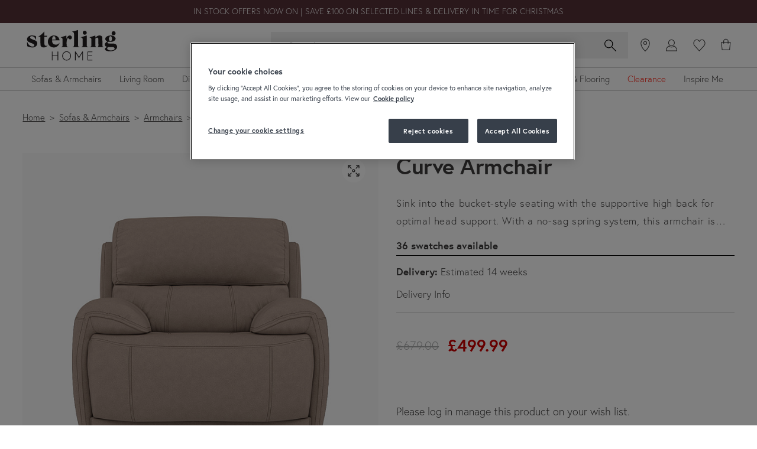

--- FILE ---
content_type: text/html; charset=utf-8
request_url: https://www.sterlinghome.co.uk/p/curve-armchair?variantSku=v20220928155523442352&fabricSku=BFA-ORI-R23
body_size: 52981
content:

<!DOCTYPE html>
<html lang="en">
<head>
    

<title>Curve Armchair -  Sterling Home</title>

<meta charset="UTF-8">
<meta http-equiv="X-UA-Compatible" content="IE=edge">
<meta name="viewport" content="width=device-width, initial-scale=1">
<meta name="description" content="Discover our Curve Armchair today. Shop online with UK-wide delivery options and style up your rooms the Sterling Home way.">

<link rel="stylesheet" href="https://use.typekit.net/hzs7ayk.css">
<link href="/bundles/styles?v=TFTt21Egp4wlEGt0vlWY3-sgEvLsd7KrRusgKWq4YH81" rel="stylesheet"/>


    <link rel="icon" href="/media/ygla1x2l/sterling-favicon.ico" sizes="any">
<link rel="icon" href="/favicon.ico" sizes="any">
<link rel="icon" href="/images/favicons/icon.svg" type="image/svg+xml">
<link rel="apple-touch-icon" href="/images/favicons/apple-touch-icon.png">
<link rel="manifest" href="/images/favicons/site.webmanifest">

    <link rel="canonical" href="https://www.sterlinghome.co.uk/p/curve-armchair" />
<!-- Open Graph data -->
<meta property="og:type" content="website" />
<meta property="og:title" content="Curve Armchair | Sterling Home" />
<meta property="og:description" content="Discover our Curve Armchair today. Shop online with UK-wide delivery options and style up your rooms the Sterling Home way." />
<meta property="og:site_name" content="Sterling Home" />

<!-- Twitter Card data -->
<meta name="twitter:card" content="summary">
<meta name="twitter:site" content="">
<meta name="twitter:site:id" content="">
<meta name="twitter:creator" content="">
<meta name="twitter:creator:id" content="">
<meta name="twitter:title" content="Curve Armchair | Sterling Home">
<meta name="twitter:description" content="Discover our Curve Armchair today. Shop online with UK-wide delivery options and style up your rooms the Sterling Home way.">

<!-- Google+ Snippet -->
<meta itemprop="name" content="Curve Armchair | Sterling Home" />
<meta itemprop="description" content="Discover our Curve Armchair today. Shop online with UK-wide delivery options and style up your rooms the Sterling Home way." />


    
    <script> 
  // Define dataLayer and the gtag function. 
  window.dataLayer = window.dataLayer || []; 
  function gtag(){dataLayer.push(arguments);} 
 
  // Default ad_storage to 'denied'. 
  gtag('consent', 'default', { 
ad_storage: "denied", 
        analytics_storage: "denied", 
        functionality_storage: "denied", 
        personalization_storage: "denied", 
        security_storage: "denied", 
   ad_user_data: "denied", 
   ad_personalization: "denied", 
'wait_for_update': 500 
 
  }); 
</script> 

<!-- CookiePro Cookies Consent Notice start for sterlinghome.co.uk -->
 
<script src="https://cookie-cdn.cookiepro.com/scripttemplates/otSDKStub.js"  type="text/javascript" charset="UTF-8" data-domain-script="ab670228-93f1-4843-a15b-e66b50238547" ></script>
<script type="text/javascript">
function OptanonWrapper() { }
</script>
<!-- CookiePro Cookies Consent Notice end for sterlinghome.co.uk -->


<!-- Google Tag Manager -->
<script>(function(w,d,s,l,i){w[l]=w[l]||[];w[l].push({'gtm.start':
new Date().getTime(),event:'gtm.js'});var f=d.getElementsByTagName(s)[0],
j=d.createElement(s),dl=l!='dataLayer'?'&l='+l:'';j.async=true;j.src=
'https://www.googletagmanager.com/gtm.js?id='+i+dl;f.parentNode.insertBefore(j,f);
})(window,document,'script','dataLayer','GTM-MD8B4V');</script>
<!-- End Google Tag Manager -->

<script>(function(n,t,i,r){var u,f;n[i]=n[i]||{},n[i].initial={accountCode:"STERL11142",host:"STERL11142.pcapredict.com"},n[i].on=n[i].on||function(){(n[i].onq=n[i].onq||[]).push(arguments)},u=t.createElement("script"),u.async=!0,u.src=r,f=t.getElementsByTagName("script")[0],f.parentNode.insertBefore(u,f)})(window,document,"pca","//STERL11142.pcapredict.com/js/sensor.min.js")</script>

<script
  async type="text/javascript"
  src="//static.klaviyo.com/onsite/js/YghiuE/klaviyo.js"
></script>
    <script type="text/javascript">
       window.sharedDataLayerVariables = {
          visitorLoginState: 'loggedOut',
          user_id: '' != null && '' !== "" ? '' : null
       };

       window.dataLayer = window.dataLayer || [];
       window.dataLayer.push({
           event: "loggedInState",
           visitorLoginState: window.sharedDataLayerVariables.visitorLoginState,
           user_id: window.sharedDataLayerVariables.user_id
       });

       window.dataLayer.push({
           event: "page_view",
           page_path: '/p/curve-armchair',
           page_title: document.title,
           visitorLoginState: window.sharedDataLayerVariables.visitorLoginState,
           user_id: window.sharedDataLayerVariables.user_id
       });

         window.statusOverlays = [{"StatusName":"Special Offer","StatusBackgroundColour":"#ffcc00","StatusTextColour":"#ed1c24"},{"StatusName":"Chistmas Delivery","StatusBackgroundColour":"#25330f","StatusTextColour":"#eeeeee"},{"StatusName":"As Seen On TV","StatusBackgroundColour":"#df1c40","StatusTextColour":"#eeeeee"},{"StatusName":"Extra 10% Off","StatusBackgroundColour":"#df1c40","StatusTextColour":"#ffffff"},{"StatusName":"Extra \u00A3100 Off","StatusBackgroundColour":"#df1c40","StatusTextColour":null},{"StatusName":"Extra \u00A3200 Off","StatusBackgroundColour":"#df1c40","StatusTextColour":null},{"StatusName":"Extra \u00A3300 Off","StatusBackgroundColour":"#df1c40","StatusTextColour":null},{"StatusName":"Clearance Offers","StatusBackgroundColour":"#000000","StatusTextColour":"#fdec06"},{"StatusName":"Free Delivery","StatusBackgroundColour":"#ffffff","StatusTextColour":"#df1c40"},{"StatusName":"2 for \u00A320","StatusBackgroundColour":"#df1c40","StatusTextColour":null},{"StatusName":"Extra 20% Off","StatusBackgroundColour":"#df1c40","StatusTextColour":null},{"StatusName":"Blue Cross 10% Off","StatusBackgroundColour":"#c8cee2","StatusTextColour":null},{"StatusName":"Blue Cross \u00A3100 Off","StatusBackgroundColour":"#c8cee2","StatusTextColour":null},{"StatusName":"Blue Cross \u00A3200 Off","StatusBackgroundColour":"#c8cee2","StatusTextColour":null},{"StatusName":"Blue Cross \u00A350 Off","StatusBackgroundColour":"#c8cee2","StatusTextColour":null}];
    </script>
    
        <link rel="stylesheet" type="text/css"
              href="https://viewer.cylindo.com/v4/viewer.min.css">

        <script src="https://viewer.cylindo.com/v4/viewer.min.js"></script>

    <script src="https://js.stripe.com/v3/"></script>

    <script type="text/javascript" src="//widget.trustpilot.com/bootstrap/v5/tp.widget.bootstrap.min.js" async></script>
    
        <script type="application/ld+json">
    {"@context":"https://schema.org","@type":"Product","name":"Curve Armchair","description":"Sink into the bucket-style seating with the supportive high back for optimal head support. With a no-sag spring system, this armchair is both comfortable and durable. Its minimalistic design will make it easy to fit into your home and suit your own personal style with a wide selection of fabrics and leathers to choose from. Pair alongside the Curve sofas for the complete modern look.","image":"https://www.sterlinghome.co.uk/remote.axd?https://sterlingsa.blob.core.windows.net/products/curvearmchairalt1.jpg?format=jpg\u0026width=831\u0026height=831\u0026bgcolor=fff","brand":{"@type":"Brand"},"offers":{"@type":"Offer","availability":"https://schema.org/InStock","price":499.99,"priceCurrency":"GBP"},"sku":"curvearmchair"}
        </script>
    
</head>

<body id="body" class="promo js-disabled" aria-live="polite">
    
    <!-- Google Tag Manager (noscript) -->
<noscript><iframe src="https://www.googletagmanager.com/ns.html?id=GTM-MD8B4V"
height="0" width="0" style="display:none;visibility:hidden"></iframe></noscript>
<!-- End Google Tag Manager (noscript) -->
    <a tabindex="0" href="#main" class="skip-to-content">Skip to content</a>

    <header class="header">
    <div class="component--promo" style="background-color: #543037;" data-end-date="2025/11/10 23:59:00">

            <a href="https://www.sterlinghome.co.uk/c/sofas-armchairs/sofas-by-type">
                <p style="color: #ffffff !important">
                        <span>In Stock Offers Now On | Save &#163;100 on Selected Lines &amp; Delivery in Time for Christmas</span>
                </p>
            </a>

    </div>
        <section class="bottom-header">

<div class="container-med">
    <div class="inner" id="siteHeader">
        <div class="header-left">
            <button class="menu-toggle" aria-label="Open navigation menu">
                <span></span>
                <span></span>
                <span></span>
                <span></span>
            </button>
                <a class="logo-link ga_logo" href="/" aria-label="Go to homepage">
                    <img src="/media/ejcaj12k/sterlinghomelogo_padding.svg" class="logo svg" alt="" width="160" />
                </a>
        </div>

        <div class="header-right">

            <form class="search-form" action="/search/" method="get">
                <label class="sr-only" for="my-search">Search term</label>
                <input id="my-search" name="q" type="search" placeholder="Search">
                <button class="search-submit" type="submit">
                    <svg role="img" class="icon">
                        <title id="searchTitle">Search</title>
                        <use xlink:href="/Images/site-icons.svg#icon-search" />
                    </svg>
                </button>
            </form>

            <div class="icons">
                <button type="button" class="icon search">
                    <svg role="img">
                        <title>Search</title>
                        <use xlink:href="/Images/site-icons.svg#icon-search" />
                    </svg>
                </button>
                <a href="/our-stores/" class="icon location ga_map " aria-label="View our stores">
                    <svg role="img">
                        <title>Store Locator</title>
                        <use xlink:href="/Images/site-icons.svg#icon-location" />
                    </svg>
                </a>
                <a href="/login/" class="icon account ga_account " aria-label="Access your account">
                    <svg role="img">
                        <title>My Account</title>
                        <use xlink:href="/Images/site-icons.svg#icon-account" />
                    </svg>
                </a>
                <a href="/my-account/wishlist/" class="icon wishlist ga_wishlist " aria-label="View your wish list">
                    <svg role="img">
                        <title>Wishlist</title>
                        <use xlink:href="/Images/site-icons.svg#icon-wishlist" />
                    </svg>
                </a>
                <a href="/basket/" id="headerBasketIcon" class="icon basket ga_basket " aria-label="View your basket" data-subtotalamount="0">
                    <svg role="img">
                        <title>Basket</title>
                        <use xlink:href="/Images/site-icons.svg#icon-basket" />
                    </svg>
                </a>
            </div>
        </div>
    </div>
</div>
            

<div class="navigation-container">
    <div class="container-med">
        <nav class="navigation" role="navigation">
            <div class="mobile-scroll">
                <div class="mobile-menu-header">
                    <div class="mobileNav-logo">
                            <a class="logo-link ga_logo" href="/" aria-label="Go to homepage">
                                <img src="/media/ejcaj12k/sterlinghomelogo_padding.svg" class="logo svg" alt="" />
                            </a>
                    </div>
                    <button class="menu-close-btn" aria-label="Close main menu">
                        <svg role="img">
                            <title>Menu Close</title>
                            <use xlink:href="/Images/site-icons.svg#icon-close" />
                        </svg>
                    </button>
                </div>
                    <ul class="navigation-menu desktop">
                            <li class="category-navigation">
                                <a href="/c/sofas-armchairs" class="navigation-menu-parent ga_primary"  >
                                    Sofas &amp; Armchairs
                                    <svg role="img" >
                                        <title>Link arrow</title>
                                        <use xlink:href="/Images/site-icons.svg#icon-arrow" />
                                    </svg>
                                </a>
                                <div class="sub-menu-container">
                                    <div class="sub-menu-content">
                                                <ul class="navigation-menu-child">

                <li data-depth="0">
                    <div class="menu-title">
                        <a href="/c/sofas-armchairs/sofas-by-type" class="ga_secondary first-level">
                                <img src="/media/zarfbdki/sofa-type-icon.png?mode=pad&amp;width=40" alt="An image of the Hoy 2 Seater Power Recliner with Power Headrests in a rust orange leather with one recliner and headrest in use."/>

                            Sofas By Type
                        </a>
                    </div>
                            <ul class="navigation-menu-child">

                <li data-depth="1">
                    <div class="menu-title">
                        <a href="/c/sofas-armchairs/sofas-by-type/corner-sofas" class="ga_third ">

                            Corner Sofas
                        </a>
                    </div>
                            <ul class="navigation-menu-child">
                <li data-depth="2">

                    <a href="/c/sofas-armchairs/sofas-by-type/corner-sofas" class="">
                        
                    </a>
                </li>

                <li data-depth="2">
                    <div class="menu-title">
                        <a href="/c/sofas-armchairs/sofas-by-type/corner-sofas/fabric-corner-sofas" class=" ">

                            Fabric Corner Sofas
                        </a>
                    </div>
                    
                </li>
                <li data-depth="2">
                    <div class="menu-title">
                        <a href="/c/sofas-armchairs/sofas-by-type/corner-sofas/leather-corner-sofas" class=" ">

                            Leather Corner Sofas
                        </a>
                    </div>
                    
                </li>
                <li data-depth="2">
                    <div class="menu-title">
                        <a href="/c/sofas-armchairs/sofas-by-type/corner-sofas/velvet-corner-sofas" class=" ">

                            Velvet Corner Sofas
                        </a>
                    </div>
                    
                </li>
                <li data-depth="2">
                    <div class="menu-title">
                        <a href="/c/sofas-armchairs/sofas-by-type/corner-sofas/small-corner-sofas" class=" ">

                            Small Corner Sofas
                        </a>
                    </div>
                    
                </li>
                <li data-depth="2">
                    <div class="menu-title">
                        <a href="/c/sofas-armchairs/sofas-by-type/corner-sofas/large-corner-sofas" class=" ">

                            Large Corner Sofas
                        </a>
                    </div>
                    
                </li>
                <li data-depth="2">
                    <div class="menu-title">
                        <a href="/c/sofas-armchairs/sofas-by-type/corner-sofas/recliner-corner-sofas" class=" ">

                            Recliner Corner Sofas
                        </a>
                    </div>
                    
                </li>
        </ul>

                </li>
                <li data-depth="1">
                    <div class="menu-title">
                        <a href="/c/sofas-armchairs/sofas-by-type/chaise-sofas" class="ga_third ">

                            Chaise Sofas
                        </a>
                    </div>
                            <ul class="navigation-menu-child">

                <li data-depth="2">
                    <div class="menu-title">
                        <a href="/c/sofas-armchairs/sofas-by-type/chaise-sofas/fabric-chaise-sofas" class=" ">

                            Fabric Chaise Sofas
                        </a>
                    </div>
                    
                </li>
                <li data-depth="2">
                    <div class="menu-title">
                        <a href="/c/sofas-armchairs/sofas-by-type/chaise-sofas/leather-chaise-sofas" class=" ">

                            Leather Chaise Sofas
                        </a>
                    </div>
                    
                </li>
                <li data-depth="2">
                    <div class="menu-title">
                        <a href="/c/sofas-armchairs/sofas-by-type/chaise-sofas/velvet-chaise-sofas" class=" ">

                            Velvet Chaise Sofas
                        </a>
                    </div>
                    
                </li>
                <li data-depth="2">
                    <div class="menu-title">
                        <a href="/c/sofas-armchairs/sofas-by-type/chaise-sofas/small-chaise-sofas" class=" ">

                            Small Chaise Sofas
                        </a>
                    </div>
                    
                </li>
                <li data-depth="2">
                    <div class="menu-title">
                        <a href="/c/sofas-armchairs/sofas-by-type/chaise-sofas/large-chaise-sofas" class=" ">

                            Large Chaise Sofas
                        </a>
                    </div>
                    
                </li>
                <li data-depth="2">
                    <div class="menu-title">
                        <a href="/c/sofas-armchairs/sofas-by-type/chaise-sofas/grey-chaise-sofas" class=" ">

                            Grey Chaise Sofas
                        </a>
                    </div>
                    
                </li>
                <li data-depth="2">
                    <div class="menu-title">
                        <a href="/c/sofas-armchairs/sofas-by-type/chaise-sofas/black-chaise-sofas" class=" ">

                            Black Chaise Sofas
                        </a>
                    </div>
                    
                </li>
                <li data-depth="2">
                    <div class="menu-title">
                        <a href="/c/sofas-armchairs/sofas-by-type/chaise-sofas/cream-chaise-sofas" class=" ">

                            Cream Chaise Sofas
                        </a>
                    </div>
                    
                </li>
        </ul>

                </li>
                <li data-depth="1">
                    <div class="menu-title">
                        <a href="/c/sofas-armchairs/sofas-by-type/chesterfield-sofas" class="ga_third ">

                            Chesterfield Sofas
                        </a>
                    </div>
                    
                </li>
                <li data-depth="1">
                    <div class="menu-title">
                        <a href="/c/sofas-armchairs/sofas-by-type/recliner-sofas" class="ga_third ">

                            Recliner Sofas
                        </a>
                    </div>
                            <ul class="navigation-menu-child">

                <li data-depth="2">
                    <div class="menu-title">
                        <a href="/c/sofas-armchairs/sofas-by-type/recliner-sofas/electric-recliner-sofas" class=" ">

                            Electric Recliner Sofas
                        </a>
                    </div>
                    
                </li>
                <li data-depth="2">
                    <div class="menu-title">
                        <a href="/c/sofas-armchairs/sofas-by-type/recliner-sofas/leather-recliner-sofas" class=" ">

                            Leather Recliner Sofas
                        </a>
                    </div>
                    
                </li>
                <li data-depth="2">
                    <div class="menu-title">
                        <a href="/c/sofas-armchairs/sofas-by-type/recliner-sofas/fabric-recliner-sofas" class=" ">

                            Fabric Recliner Sofas
                        </a>
                    </div>
                    
                </li>
                <li data-depth="2">
                    <div class="menu-title">
                        <a href="/c/sofas-armchairs/sofas-by-type/recliner-sofas/corner-recliner-sofas" class=" ">

                            Corner Recliner Sofas
                        </a>
                    </div>
                    
                </li>
        </ul>

                </li>
                <li data-depth="1">
                    <div class="menu-title">
                        <a href="/c/sofas-armchairs/sofas-by-type/sofa-beds" class="ga_third ">

                            Sofa Beds
                        </a>
                    </div>
                    
                </li>
        </ul>

                </li>
                <li data-depth="0">
                    <div class="menu-title">
                        <a href="/c/sofas-armchairs/sofas-by-material" class="ga_secondary first-level">
                                <img src="/media/a5gjk4q2/sofas-by-type-icon.png?mode=pad&amp;width=40" alt="An image of the Bonnie 3 Seater Sofa - a stylish 3 seater sofa in a green cord fabric with decorative cream cushions."/>

                            Sofas By Material 
                        </a>
                    </div>
                            <ul class="navigation-menu-child">

                <li data-depth="1">
                    <div class="menu-title">
                        <a href="/c/sofas-armchairs/sofas-by-material/leather-sofas" class="ga_third ">

                            Leather Sofas
                        </a>
                    </div>
                    
                </li>
                <li data-depth="1">
                    <div class="menu-title">
                        <a href="/c/sofas-armchairs/sofas-by-material/fabric-sofas" class="ga_third ">

                            Fabric Sofas
                        </a>
                    </div>
                    
                </li>
                <li data-depth="1">
                    <div class="menu-title">
                        <a href="/c/sofas-armchairs/sofas-by-material/velvet-sofas" class="ga_third ">

                            Velvet Sofas
                        </a>
                    </div>
                    
                </li>
        </ul>

                </li>
                <li data-depth="0">
                    <div class="menu-title">
                        <a href="/c/sofas-armchairs/sofas-by-size" class="ga_secondary first-level">
                                <img src="/media/k2lntxmq/sofa-by-size-icon.png?mode=pad&amp;width=40" alt="An image of the Alexander &amp; James Lomund Grand Sofa with a brown leather frame, green fabric cushions, and matching decorative cushions."/>

                            Sofas By Size
                        </a>
                    </div>
                            <ul class="navigation-menu-child">

                <li data-depth="1">
                    <div class="menu-title">
                        <a href="/c/sofas-armchairs/sofas-by-size/2-seater-sofas" class="ga_third ">

                            2 Seater Sofas
                        </a>
                    </div>
                    
                </li>
                <li data-depth="1">
                    <div class="menu-title">
                        <a href="/c/sofas-armchairs/sofas-by-size/3-seater-sofas" class="ga_third ">

                            3 Seater Sofas
                        </a>
                    </div>
                    
                </li>
                <li data-depth="1">
                    <div class="menu-title">
                        <a href="/c/sofas-armchairs/sofas-by-size/4-seater-sofas" class="ga_third ">

                            4 Seater Sofas
                        </a>
                    </div>
                    
                </li>
                <li data-depth="1">
                    <div class="menu-title">
                        <a href="/c/sofas-armchairs/sofas-by-size/high-back-sofas" class="ga_third ">

                            High Back Sofas
                        </a>
                    </div>
                    
                </li>
                <li data-depth="1">
                    <div class="menu-title">
                        <a href="/c/sofas-armchairs/sofas-by-size/low-back-sofas" class="ga_third ">

                            Low Back Sofas
                        </a>
                    </div>
                    
                </li>
        </ul>

                </li>
                <li data-depth="0">
                    <div class="menu-title">
                        <a href="/c/sofas-armchairs/armchairs" class="ga_secondary first-level">
                                <img src="/media/3njpqhox/armchair-category-icon.png?mode=pad&amp;width=40" alt="An image of the Harrogate Armchair. A class armchair in a natural beige fabric with a matching cushion."/>

                            Armchairs
                        </a>
                    </div>
                            <ul class="navigation-menu-child">

                <li data-depth="1">
                    <div class="menu-title">
                        <a href="/c/sofas-armchairs/armchairs/leather-armchairs" class="ga_third ">

                            Leather Armchairs
                        </a>
                    </div>
                    
                </li>
                <li data-depth="1">
                    <div class="menu-title">
                        <a href="/c/sofas-armchairs/armchairs/fabric-armchairs" class="ga_third ">

                            Fabric Armchairs
                        </a>
                    </div>
                    
                </li>
                <li data-depth="1">
                    <div class="menu-title">
                        <a href="/c/sofas-armchairs/armchairs/velvet-armchairs" class="ga_third ">

                            Velvet Armchairs
                        </a>
                    </div>
                    
                </li>
                <li data-depth="1">
                    <div class="menu-title">
                        <a href="/c/sofas-armchairs/armchairs/recliner-armchairs" class="ga_third ">

                            Recliner Armchairs
                        </a>
                    </div>
                            <ul class="navigation-menu-child">

                <li data-depth="2">
                    <div class="menu-title">
                        <a href="/c/sofas-armchairs/armchairs/recliner-armchairs/electric-recliner-chairs" class=" ">

                            Electric Recliner Chairs
                        </a>
                    </div>
                    
                </li>
                <li data-depth="2">
                    <div class="menu-title">
                        <a href="/c/sofas-armchairs/armchairs/recliner-armchairs/recliner-chairs-with-footstools" class=" ">

                            Recliner Chairs with Footstools
                        </a>
                    </div>
                    
                </li>
                <li data-depth="2">
                    <div class="menu-title">
                        <a href="/c/sofas-armchairs/armchairs/recliner-armchairs/fabric-recliner-chairs" class=" ">

                            Fabric Recliner Chairs
                        </a>
                    </div>
                    
                </li>
                <li data-depth="2">
                    <div class="menu-title">
                        <a href="/c/sofas-armchairs/armchairs/recliner-armchairs/leather-recliner-chairs" class=" ">

                            Leather Recliner Chairs
                        </a>
                    </div>
                    
                </li>
        </ul>

                </li>
                <li data-depth="1">
                    <div class="menu-title">
                        <a href="/c/sofas-armchairs/armchairs/accent-chairs" class="ga_third ">

                            Accent Chairs
                        </a>
                    </div>
                    
                </li>
                <li data-depth="1">
                    <div class="menu-title">
                        <a href="/c/sofas-armchairs/armchairs/cuddle-chairs" class="ga_third ">

                            Cuddle Chairs
                        </a>
                    </div>
                    
                </li>
                <li data-depth="1">
                    <div class="menu-title">
                        <a href="/c/sofas-armchairs/armchairs/swivel-chairs" class="ga_third ">

                            Swivel Chairs
                        </a>
                    </div>
                    
                </li>
                <li data-depth="1">
                    <div class="menu-title">
                        <a href="/c/sofas-armchairs/armchairs/wingback-chairs" class="ga_third ">

                            Wingback Chairs
                        </a>
                    </div>
                    
                </li>
        </ul>

                </li>
                <li data-depth="0">
                    <div class="menu-title">
                        <a href="/c/sofas-armchairs/footstools-ottomans" class="ga_secondary first-level">
                                <img src="/media/eajfzhlk/footstool-category-icon.png?mode=pad&amp;width=40" alt="An image of the Galaxy Storage Stool, an ottoman storage footstool in a deep red leather."/>

                            Footstools &amp; Ottomans
                        </a>
                    </div>
                            <ul class="navigation-menu-child">

                <li data-depth="1">
                    <div class="menu-title">
                        <a href="/c/sofas-armchairs/footstools-ottomans/leather-footstools" class="ga_third ">

                            Leather Footstools
                        </a>
                    </div>
                    
                </li>
                <li data-depth="1">
                    <div class="menu-title">
                        <a href="/c/sofas-armchairs/footstools-ottomans/fabric-footstools" class="ga_third ">

                            Fabric Footstools
                        </a>
                    </div>
                    
                </li>
                <li data-depth="1">
                    <div class="menu-title">
                        <a href="/c/sofas-armchairs/footstools-ottomans/velvet-footstools" class="ga_third ">

                            Velvet Footstools
                        </a>
                    </div>
                    
                </li>
                <li data-depth="1">
                    <div class="menu-title">
                        <a href="/c/sofas-armchairs/footstools-ottomans/storage-ottomans" class="ga_third ">

                            Storage Ottomans
                        </a>
                    </div>
                    
                </li>
        </ul>

                </li>
                <li data-depth="0">
                    <div class="menu-title">
                        <a href="/c/sofas-armchairs/shop-by-brand" class="ga_secondary first-level">

                            Shop By Brand
                        </a>
                    </div>
                    
                </li>
                <li data-depth="0">
                    <div class="menu-title">
                        <a href="/c/sofas-armchairs/shop-by-range" class="ga_secondary first-level">

                            Shop By Range
                        </a>
                    </div>
                    
                </li>
        </ul>

                                                <div class="category-image">
                <a href="https://www.sterlinghome.co.uk/c/sofas-armchairs" target="_self" aria-label="Go to page Sofas &amp; Armchairs">
                        <img src="/media/sr1b3bea/20250515_nav_catgory_image_sofas_armchairs.png?width=500&amp;height=400&amp;mode=crop" alt="" />
                </a>
        </div>

                                    </div>
                                </div>
                            </li>
                            <li class="category-navigation">
                                <a href="/c/living-room" class="navigation-menu-parent ga_primary"  >
                                    Living Room
                                    <svg role="img" >
                                        <title>Link arrow</title>
                                        <use xlink:href="/Images/site-icons.svg#icon-arrow" />
                                    </svg>
                                </a>
                                <div class="sub-menu-container">
                                    <div class="sub-menu-content">
                                                <ul class="navigation-menu-child">

                <li data-depth="0">
                    <div class="menu-title">
                        <a href="/c/living-room/occasional-tables" class="ga_secondary first-level">
                                <img src="/media/s5plr2c0/occasional-tables-icon.png?mode=pad&amp;width=40" alt="An image of the Sunnie Coffee Table, a solid oak dark brown table."/>

                            Occasional Tables
                        </a>
                    </div>
                            <ul class="navigation-menu-child">

                <li data-depth="1">
                    <div class="menu-title">
                        <a href="/c/living-room/occasional-tables/coffee-tables" class="ga_third ">

                            Coffee Tables
                        </a>
                    </div>
                    
                </li>
                <li data-depth="1">
                    <div class="menu-title">
                        <a href="/c/living-room/occasional-tables/console-tables" class="ga_third ">

                            Console Tables
                        </a>
                    </div>
                    
                </li>
                <li data-depth="1">
                    <div class="menu-title">
                        <a href="/c/living-room/occasional-tables/nests-of-tables" class="ga_third ">

                            Nests Of Tables
                        </a>
                    </div>
                    
                </li>
                <li data-depth="1">
                    <div class="menu-title">
                        <a href="/c/living-room/occasional-tables/side-tables" class="ga_third ">

                            Side Tables
                        </a>
                    </div>
                    
                </li>
                <li data-depth="1">
                    <div class="menu-title">
                        <a href="/c/living-room/occasional-tables/desks" class="ga_third ">

                            Desks
                        </a>
                    </div>
                    
                </li>
        </ul>

                </li>
                <li data-depth="0">
                    <div class="menu-title">
                        <a href="/c/living-room/living-room-storage" class="ga_secondary first-level">
                                <img src="/media/bmslew3b/living-room-storage.png?mode=pad&amp;width=40" alt="An image of the Camden Display Cabinet, a tall wooden cabinet with open shelves in the upper section stacked with books and ornaments, and double-door cupboard storage in the lower section."/>

                            Living Room Storage
                        </a>
                    </div>
                            <ul class="navigation-menu-child">

                <li data-depth="1">
                    <div class="menu-title">
                        <a href="/c/living-room/living-room-storage/bookcases" class="ga_third ">

                            Bookcases
                        </a>
                    </div>
                    
                </li>
                <li data-depth="1">
                    <div class="menu-title">
                        <a href="/c/living-room/living-room-storage/display-cabinets" class="ga_third ">

                            Display Cabinets
                        </a>
                    </div>
                    
                </li>
                <li data-depth="1">
                    <div class="menu-title">
                        <a href="/c/living-room/living-room-storage/sideboards" class="ga_third ">

                            Sideboards
                        </a>
                    </div>
                    
                </li>
                <li data-depth="1">
                    <div class="menu-title">
                        <a href="/c/living-room/living-room-storage/shelving-units" class="ga_third ">

                            Shelving Units
                        </a>
                    </div>
                    
                </li>
                <li data-depth="1">
                    <div class="menu-title">
                        <a href="/c/living-room/living-room-storage/tv-units" class="ga_third ">

                            TV Units
                        </a>
                    </div>
                    
                </li>
        </ul>

                </li>
                <li data-depth="0">
                    <div class="menu-title">
                        <a href="/c/living-room/sofas-and-armchairs" class="ga_secondary first-level">
                                <img src="/media/gl5fwuzt/sofas-armchairs-icon.png?mode=pad&amp;width=40" alt="An image of the Sparta 3 Seater Power Recliner Sofa with Manual Headrests in a dark blue leather."/>

                            Sofas and armchairs
                        </a>
                    </div>
                    
                </li>
                <li data-depth="0">
                    <div class="menu-title">
                        <a href="/c/living-room/living-room-decoration" class="ga_secondary first-level">
                                <img src="/media/4c3fhhc0/stag-photo-1.png?mode=pad&amp;width=40" alt="An image of a framed print of a stag with blue, purple, pink and white colours added throughout."/>

                            Living Room Decoration
                        </a>
                    </div>
                            <ul class="navigation-menu-child">
                <li data-depth="1">

                    <a href="/c/living-room/living-room-decoration" class="">
                        
                    </a>
                </li>

                <li data-depth="1">
                    <div class="menu-title">
                        <a href="/c/living-room/living-room-decoration/artificial-plants-flowers" class="ga_third ">

                            Artificial Plants &amp; Flowers
                        </a>
                    </div>
                    
                </li>
                <li data-depth="1">
                    <div class="menu-title">
                        <a href="/c/living-room/living-room-decoration/cushions" class="ga_third ">

                            Cushions
                        </a>
                    </div>
                    
                </li>
                <li data-depth="1">
                    <div class="menu-title">
                        <a href="/c/living-room/living-room-decoration/candles-home-fragrance" class="ga_third ">

                            Candles &amp; Home Fragrance
                        </a>
                    </div>
                    
                </li>
                <li data-depth="1">
                    <div class="menu-title">
                        <a href="/c/living-room/living-room-decoration/lanterns" class="ga_third ">

                            Lanterns
                        </a>
                    </div>
                    
                </li>
                <li data-depth="1">
                    <div class="menu-title">
                        <a href="/c/living-room/living-room-decoration/clocks" class="ga_third ">

                            Clocks
                        </a>
                    </div>
                    
                </li>
                <li data-depth="1">
                    <div class="menu-title">
                        <a href="/c/living-room/living-room-decoration/ornaments" class="ga_third ">

                            Ornaments
                        </a>
                    </div>
                    
                </li>
                <li data-depth="1">
                    <div class="menu-title">
                        <a href="/c/living-room/living-room-decoration/rugs" class="ga_third ">

                            Rugs
                        </a>
                    </div>
                    
                </li>
                <li data-depth="1">
                    <div class="menu-title">
                        <a href="/c/living-room/living-room-decoration/wall-art" class="ga_third ">

                            Wall Art
                        </a>
                    </div>
                    
                </li>
                <li data-depth="1">
                    <div class="menu-title">
                        <a href="/c/living-room/living-room-decoration/wall-mirrors" class="ga_third ">

                            Wall Mirrors
                        </a>
                    </div>
                    
                </li>
                <li data-depth="1">
                    <div class="menu-title">
                        <a href="/c/living-room/living-room-decoration/vases" class="ga_third ">

                            Vases
                        </a>
                    </div>
                    
                </li>
        </ul>

                </li>
                <li data-depth="0">
                    <div class="menu-title">
                        <a href="/c/living-room/lighting" class="ga_secondary first-level">
                                <img src="/media/t0yhjm1p/lighting-icon.png?mode=pad&amp;width=40" alt="An image of a table lamp with a metal stand and glass orb bulbs with a warm glow."/>

                            Lighting
                        </a>
                    </div>
                    
                </li>
                <li data-depth="0">
                    <div class="menu-title">
                        <a href="/c/living-room/shop-by-brand" class="ga_secondary first-level">

                            Shop By Brand
                        </a>
                    </div>
                    
                </li>
                <li data-depth="0">
                    <div class="menu-title">
                        <a href="/c/living-room/shop-by-range" class="ga_secondary first-level">

                            Shop By Range
                        </a>
                    </div>
                    
                </li>
        </ul>

                                                <div class="category-image">
                <a href="https://www.sterlinghome.co.uk/c/living-room" target="_self" aria-label="Go to page Living Room">
                        <img src="/media/stjj1eum/20250515_nav_catgory_image_living_room.png?width=500&amp;height=400&amp;mode=crop" alt="" />
                </a>
        </div>

                                    </div>
                                </div>
                            </li>
                            <li class="category-navigation">
                                <a href="/c/dining-room" class="navigation-menu-parent ga_primary"  >
                                    Dining Room
                                    <svg role="img" >
                                        <title>Link arrow</title>
                                        <use xlink:href="/Images/site-icons.svg#icon-arrow" />
                                    </svg>
                                </a>
                                <div class="sub-menu-container">
                                    <div class="sub-menu-content">
                                                <ul class="navigation-menu-child">

                <li data-depth="0">
                    <div class="menu-title">
                        <a href="/c/dining-room/dining-tables-by-type-size" class="ga_secondary first-level">
                                <img src="/media/5yjgmiip/extending-dining-table.png?mode=pad&amp;width=40" alt="An image of the Navarre Cross Leg Extending Dining Table in solid oak."/>

                            Dining Tables By Type &amp; Size
                        </a>
                    </div>
                            <ul class="navigation-menu-child">

                <li data-depth="1">
                    <div class="menu-title">
                        <a href="/c/dining-room/dining-tables-by-type-size/extending-dining-tables" class="ga_third ">

                            Extending Dining Tables
                        </a>
                    </div>
                    
                </li>
                <li data-depth="1">
                    <div class="menu-title">
                        <a href="/c/dining-room/dining-tables-by-type-size/round-dining-tables" class="ga_third ">

                            Round Dining Tables
                        </a>
                    </div>
                    
                </li>
                <li data-depth="1">
                    <div class="menu-title">
                        <a href="/c/dining-room/dining-tables-by-type-size/square-dining-tables" class="ga_third ">

                            Square Dining Tables
                        </a>
                    </div>
                    
                </li>
                <li data-depth="1">
                    <div class="menu-title">
                        <a href="/c/dining-room/dining-tables-by-type-size/bar-tables" class="ga_third ">

                            Bar Tables
                        </a>
                    </div>
                    
                </li>
                <li data-depth="1">
                    <div class="menu-title">
                        <a href="/c/dining-room/dining-tables-by-type-size/small-dining-tables" class="ga_third ">

                            Small Dining Tables
                        </a>
                    </div>
                    
                </li>
                <li data-depth="1">
                    <div class="menu-title">
                        <a href="/c/dining-room/dining-tables-by-type-size/large-dining-tables" class="ga_third ">

                            Large Dining Tables
                        </a>
                    </div>
                    
                </li>
        </ul>

                </li>
                <li data-depth="0">
                    <div class="menu-title">
                        <a href="/c/dining-room/dining-tables-by-material" class="ga_secondary first-level">
                                <img src="/media/nslfoo2g/dining-table-by-material.png?mode=pad&amp;width=40" alt="An image of the Minerva Extending Dining Table with a white ceramic and glass top, and brown base."/>

                            Dining Tables By Material
                        </a>
                    </div>
                            <ul class="navigation-menu-child">

                <li data-depth="1">
                    <div class="menu-title">
                        <a href="/c/dining-room/dining-tables-by-material/glass-dining-tables" class="ga_third ">

                            Glass Dining Tables
                        </a>
                    </div>
                    
                </li>
                <li data-depth="1">
                    <div class="menu-title">
                        <a href="/c/dining-room/dining-tables-by-material/high-gloss-dining-tables" class="ga_third ">

                            High Gloss Dining Tables
                        </a>
                    </div>
                    
                </li>
                <li data-depth="1">
                    <div class="menu-title">
                        <a href="/c/dining-room/dining-tables-by-material/stone-marble-effect-dining-tables" class="ga_third ">

                            Stone &amp; Marble Effect Dining Tables
                        </a>
                    </div>
                    
                </li>
                <li data-depth="1">
                    <div class="menu-title">
                        <a href="/c/dining-room/dining-tables-by-material/wooden-dining-tables" class="ga_third ">

                            Wooden Dining Tables
                        </a>
                    </div>
                    
                </li>
        </ul>

                </li>
                <li data-depth="0">
                    <div class="menu-title">
                        <a href="/c/dining-room/dining-sets" class="ga_secondary first-level">
                                <img src="/media/kzjakaez/dining-sets.png?mode=pad&amp;width=40" alt="An image of the Akida Round Dining Table with a grey, concrete-finished top and 4 black chairs."/>

                            Dining Sets
                        </a>
                    </div>
                            <ul class="navigation-menu-child">

                <li data-depth="1">
                    <div class="menu-title">
                        <a href="/c/dining-room/dining-sets/corner-dining-sets" class="ga_third ">

                            Corner Dining Sets
                        </a>
                    </div>
                    
                </li>
                <li data-depth="1">
                    <div class="menu-title">
                        <a href="/c/dining-room/dining-sets/bench-dining-sets" class="ga_third ">

                            Bench Dining Sets
                        </a>
                    </div>
                    
                </li>
                <li data-depth="1">
                    <div class="menu-title">
                        <a href="/c/dining-room/dining-sets/extending-dining-table-sets" class="ga_third ">

                            Extending Dining Table Sets
                        </a>
                    </div>
                    
                </li>
                <li data-depth="1">
                    <div class="menu-title">
                        <a href="/c/dining-room/dining-sets/round-dining-sets" class="ga_third ">

                            Round Dining Sets
                        </a>
                    </div>
                    
                </li>
                <li data-depth="1">
                    <div class="menu-title">
                        <a href="/c/dining-room/dining-sets/wooden-dining-table-sets" class="ga_third ">

                            Wooden Dining Table Sets
                        </a>
                    </div>
                    
                </li>
        </ul>

                </li>
                <li data-depth="0">
                    <div class="menu-title">
                        <a href="/c/dining-room/dining-chairs" class="ga_secondary first-level">
                                <img src="/media/c2pby0nh/dining-chair-category-icon.png?mode=pad&amp;width=40" alt="An image of a black dining chair with a padded, sectioned back rest."/>

                            Dining Chairs
                        </a>
                    </div>
                            <ul class="navigation-menu-child">

                <li data-depth="1">
                    <div class="menu-title">
                        <a href="/c/dining-room/dining-chairs/faux-leather-dining-chairs" class="ga_third ">

                            Faux Leather Dining Chairs
                        </a>
                    </div>
                    
                </li>
                <li data-depth="1">
                    <div class="menu-title">
                        <a href="/c/dining-room/dining-chairs/velvet-dining-chairs" class="ga_third ">

                            Velvet Dining Chairs
                        </a>
                    </div>
                    
                </li>
                <li data-depth="1">
                    <div class="menu-title">
                        <a href="/c/dining-room/dining-chairs/wooden-dining-chairs" class="ga_third ">

                            Wooden Dining Chairs
                        </a>
                    </div>
                    
                </li>
                <li data-depth="1">
                    <div class="menu-title">
                        <a href="/c/dining-room/dining-chairs/upholstered-dining-chairs" class="ga_third ">

                            Upholstered Dining Chairs
                        </a>
                    </div>
                    
                </li>
        </ul>

                </li>
                <li data-depth="0">
                    <div class="menu-title">
                        <a href="/c/dining-room/dining-benches" class="ga_secondary first-level">
                                <img src="/media/f41lgu43/dining-bench.png?mode=pad&amp;width=40" alt="An image of the Navarre Cross Leg Dining Bench in solid oak with a cross-leg design and a grey, padded seat cushion."/>

                            Dining Benches
                        </a>
                    </div>
                            <ul class="navigation-menu-child">

                <li data-depth="1">
                    <div class="menu-title">
                        <a href="/c/dining-room/dining-benches/corner-dining-benches" class="ga_third ">

                            Corner Dining Benches
                        </a>
                    </div>
                    
                </li>
                <li data-depth="1">
                    <div class="menu-title">
                        <a href="/c/dining-room/dining-benches/wooden-benches" class="ga_third ">

                            Wooden Benches
                        </a>
                    </div>
                    
                </li>
                <li data-depth="1">
                    <div class="menu-title">
                        <a href="/c/dining-room/dining-benches/upholstered-dining-benches" class="ga_third ">

                            Upholstered Dining Benches
                        </a>
                    </div>
                    
                </li>
        </ul>

                </li>
                <li data-depth="0">
                    <div class="menu-title">
                        <a href="/c/dining-room/bar-stools" class="ga_secondary first-level">
                                <img src="/media/ko5l4oab/bar-stool-icon.png?mode=pad&amp;width=40" alt="An image of a tall bar stool with black legs, and a grey suede seat."/>

                            Bar Stools
                        </a>
                    </div>
                            <ul class="navigation-menu-child">

                <li data-depth="1">
                    <div class="menu-title">
                        <a href="/c/dining-room/bar-stools/faux-leather-bar-stools" class="ga_third ">

                            Faux Leather Bar Stools
                        </a>
                    </div>
                    
                </li>
                <li data-depth="1">
                    <div class="menu-title">
                        <a href="/c/dining-room/bar-stools/fabric-bar-stools" class="ga_third ">

                            Fabric Bar Stools
                        </a>
                    </div>
                    
                </li>
        </ul>

                </li>
                <li data-depth="0">
                    <div class="menu-title">
                        <a href="/c/dining-room/dining-room-storage" class="ga_secondary first-level">
                                <img src="/media/3gpbvxyy/dining-room-storage.png?mode=pad&amp;width=40" alt="An image of the Bexley Display Cabinet. A tall storage cabinet with a glass-fronted door and internal shelves on the upper section, and two-door storage cupboard in the lower section."/>

                            Dining Room Storage
                        </a>
                    </div>
                            <ul class="navigation-menu-child">

                <li data-depth="1">
                    <div class="menu-title">
                        <a href="/c/dining-room/dining-room-storage/display-cabinets" class="ga_third ">

                            Display Cabinets
                        </a>
                    </div>
                    
                </li>
                <li data-depth="1">
                    <div class="menu-title">
                        <a href="/c/dining-room/dining-room-storage/sideboards" class="ga_third ">

                            Sideboards
                        </a>
                    </div>
                    
                </li>
                <li data-depth="1">
                    <div class="menu-title">
                        <a href="/c/dining-room/dining-room-storage/shelving-units" class="ga_third ">

                            Shelving Units
                        </a>
                    </div>
                    
                </li>
        </ul>

                </li>
                <li data-depth="0">
                    <div class="menu-title">
                        <a href="/c/dining-room/dining-room-decoration" class="ga_secondary first-level">
                                <img src="/media/hhtkmpgy/living-room-decoration.png?mode=pad&amp;width=40" alt="An image of a Potted Rubber Plant with realistic rubber leaves, in a ceramic grey pot."/>

                            Dining Room Decoration
                        </a>
                    </div>
                    
                </li>
                <li data-depth="0">
                    <div class="menu-title">
                        <a href="/c/dining-room/dinnerware" class="ga_secondary first-level">
                                <img src="/media/slzlwqme/dinnerware-1.png?mode=pad&amp;width=40" alt="An image of a Denby Halo Speckle Cereal Bowl in light blue with a speckled glaze finish."/>

                            Dinnerware
                        </a>
                    </div>
                    
                </li>
                <li data-depth="0">
                    <div class="menu-title">
                        <a href="/c/dining-room/shop-by-brand" class="ga_secondary first-level">

                            Shop By Brand
                        </a>
                    </div>
                    
                </li>
                <li data-depth="0">
                    <div class="menu-title">
                        <a href="/c/dining-room/shop-by-range" class="ga_secondary first-level">

                            Shop By Range
                        </a>
                    </div>
                    
                </li>
        </ul>

                                                <div class="category-image">
                <a href="https://www.sterlinghome.co.uk/c/dining-room" target="_self" aria-label="Go to page Dining Room">
                        <img src="/media/yqhh3rp5/20250515_nav_catgory_image_dining_room.png?width=500&amp;height=400&amp;mode=crop" alt="" />
                </a>
        </div>

                                    </div>
                                </div>
                            </li>
                            <li class="category-navigation">
                                <a href="/c/bedroom" class="navigation-menu-parent ga_primary"  >
                                    Bedroom
                                    <svg role="img" >
                                        <title>Link arrow</title>
                                        <use xlink:href="/Images/site-icons.svg#icon-arrow" />
                                    </svg>
                                </a>
                                <div class="sub-menu-container">
                                    <div class="sub-menu-content">
                                                <ul class="navigation-menu-child">

                <li data-depth="0">
                    <div class="menu-title">
                        <a href="/c/bedroom/beds" class="ga_secondary first-level">
                                <img src="/media/4lifzheq/beds-icon-1.png?mode=pad&amp;width=40" alt="An image of the Montana Wooden Bed Frame in grey with a mattress dressed with white bedding and blue cushions."/>

                            Beds
                        </a>
                    </div>
                            <ul class="navigation-menu-child">

                <li data-depth="1">
                    <div class="menu-title">
                        <a href="/c/bedroom/beds/mattresses" class="ga_third ">

                            Mattresses
                        </a>
                    </div>
                    
                </li>
                <li data-depth="1">
                    <div class="menu-title">
                        <a href="/c/bedroom/beds/bed-frames" class="ga_third ">

                            Bed Frames
                        </a>
                    </div>
                    
                </li>
                <li data-depth="1">
                    <div class="menu-title">
                        <a href="/c/bedroom/beds/divan-beds" class="ga_third ">

                            Divan Beds
                        </a>
                    </div>
                    
                </li>
                <li data-depth="1">
                    <div class="menu-title">
                        <a href="/c/bedroom/beds/ottoman-beds" class="ga_third ">

                            Ottoman Beds
                        </a>
                    </div>
                    
                </li>
                <li data-depth="1">
                    <div class="menu-title">
                        <a href="/c/bedroom/beds/storage-beds" class="ga_third ">

                            Storage Beds
                        </a>
                    </div>
                    
                </li>
                <li data-depth="1">
                    <div class="menu-title">
                        <a href="/c/bedroom/beds/guest-beds" class="ga_third ">

                            Guest Beds
                        </a>
                    </div>
                    
                </li>
                <li data-depth="1">
                    <div class="menu-title">
                        <a href="/c/bedroom/beds/sofa-beds" class="ga_third ">

                            Sofa Beds
                        </a>
                    </div>
                    
                </li>
                <li data-depth="1">
                    <div class="menu-title">
                        <a href="/c/bedroom/beds/headboards" class="ga_third ">

                            Headboards
                        </a>
                    </div>
                    
                </li>
        </ul>

                </li>
                <li data-depth="0">
                    <div class="menu-title">
                        <a href="/c/bedroom/beds-by-material" class="ga_secondary first-level">
                                <img src="/media/qjffbfbh/beds-icon.png?mode=pad&amp;width=40" alt="An image of the Highgrove Soho Ottoman Bed Frame in a plush lilac velvet material, dressed with a grey duvet sheet and dusk pink cushions."/>

                            Beds By Material
                        </a>
                    </div>
                            <ul class="navigation-menu-child">

                <li data-depth="1">
                    <div class="menu-title">
                        <a href="/c/bedroom/beds-by-material/upholstered-beds" class="ga_third ">

                            Upholstered Beds
                        </a>
                    </div>
                    
                </li>
                <li data-depth="1">
                    <div class="menu-title">
                        <a href="/c/bedroom/beds-by-material/velvet-beds" class="ga_third ">

                            Velvet Beds
                        </a>
                    </div>
                    
                </li>
                <li data-depth="1">
                    <div class="menu-title">
                        <a href="/c/bedroom/beds-by-material/wooden-beds" class="ga_third ">

                            Wooden Beds
                        </a>
                    </div>
                    
                </li>
        </ul>

                </li>
                <li data-depth="0">
                    <div class="menu-title">
                        <a href="/c/bedroom/mattresses" class="ga_secondary first-level">
                                <img src="/media/jerj1wyn/bmatresses-icons.png?mode=pad&amp;width=40" alt="An image of the Highgrove Eclipse 1500 Pocket Divan Bed Set in plush lilac."/>

                            Mattresses
                        </a>
                    </div>
                            <ul class="navigation-menu-child">

                <li data-depth="1">
                    <div class="menu-title">
                        <a href="/c/bedroom/mattresses/memory-foam-mattresses" class="ga_third ">

                            Memory Foam Mattresses
                        </a>
                    </div>
                    
                </li>
                <li data-depth="1">
                    <div class="menu-title">
                        <a href="/c/bedroom/mattresses/pocket-sprung-mattresses" class="ga_third ">

                            Pocket Sprung Mattresses
                        </a>
                    </div>
                    
                </li>
                <li data-depth="1">
                    <div class="menu-title">
                        <a href="/c/bedroom/mattresses/open-coil-spring-mattresses" class="ga_third ">

                            Open Coil Spring Mattresses
                        </a>
                    </div>
                    
                </li>
                <li data-depth="1">
                    <div class="menu-title">
                        <a href="/c/bedroom/mattresses/gel-mattresses" class="ga_third ">

                            Gel Mattresses
                        </a>
                    </div>
                    
                </li>
                <li data-depth="1">
                    <div class="menu-title">
                        <a href="/c/bedroom/mattresses/pillow-top-mattresses" class="ga_third ">

                            Pillow top mattresses
                        </a>
                    </div>
                    
                </li>
        </ul>

                </li>
                <li data-depth="0">
                    <div class="menu-title">
                        <a href="/c/bedroom/headboards" class="ga_secondary first-level">
                                <img src="/media/nmifqmzq/headboards-icon.png?mode=pad&amp;width=40" alt="An image of the Highgrove Capricorn Strutted Double Headboard in a grey velvet material."/>

                            Headboards
                        </a>
                    </div>
                    
                </li>
                <li data-depth="0">
                    <div class="menu-title">
                        <a href="/c/bedroom/bedroom-storage" class="ga_secondary first-level">
                                <img src="/media/41eek4yk/bedroom-storage.png?mode=pad&amp;width=40" alt="An image of the Annika 2 Door Wardrobe in a light brown wood, with one door open showing hanging clothing."/>

                            Bedroom Storage
                        </a>
                    </div>
                            <ul class="navigation-menu-child">

                <li data-depth="1">
                    <div class="menu-title">
                        <a href="/c/bedroom/bedroom-storage/bedside-tables" class="ga_third ">

                            Bedside Tables
                        </a>
                    </div>
                    
                </li>
                <li data-depth="1">
                    <div class="menu-title">
                        <a href="/c/bedroom/bedroom-storage/blanket-boxes" class="ga_third ">

                            Blanket Boxes
                        </a>
                    </div>
                    
                </li>
                <li data-depth="1">
                    <div class="menu-title">
                        <a href="/c/bedroom/bedroom-storage/chests-of-drawers" class="ga_third ">

                            Chests of Drawers
                        </a>
                    </div>
                    
                </li>
                <li data-depth="1">
                    <div class="menu-title">
                        <a href="/c/bedroom/bedroom-storage/dressing-tables" class="ga_third ">

                            Dressing Tables
                        </a>
                    </div>
                    
                </li>
                <li data-depth="1">
                    <div class="menu-title">
                        <a href="/c/bedroom/bedroom-storage/wardrobes" class="ga_third ">

                            Wardrobes
                        </a>
                    </div>
                    
                </li>
                <li data-depth="1">
                    <div class="menu-title">
                        <a href="/c/bedroom/bedroom-storage/bookcase" class="ga_third ">

                            Bookcase
                        </a>
                    </div>
                    
                </li>
        </ul>

                </li>
                <li data-depth="0">
                    <div class="menu-title">
                        <a href="/c/bedroom/bedroom-chairs" class="ga_secondary first-level">
                                <img src="/media/5z1cfkj5/bedroom-chair.png?mode=pad&amp;width=40" alt="An image of the Tulip Accent Chair in a deep green fabric with brown wooden feet."/>

                            Bedroom Chairs
                        </a>
                    </div>
                    
                </li>
                <li data-depth="0">
                    <div class="menu-title">
                        <a href="/c/bedroom/bedding" class="ga_secondary first-level">
                                <img src="/media/xnapixwx/bedding.png?mode=pad&amp;width=40" alt="An image of a bed with grey headboard and dressed with The Lyndon Company St Quentin Green Duvet Set."/>

                            Bedding
                        </a>
                    </div>
                    
                </li>
                <li data-depth="0">
                    <div class="menu-title">
                        <a href="/c/bedroom/shop-by-brand" class="ga_secondary first-level">

                            Shop By Brand
                        </a>
                    </div>
                    
                </li>
                <li data-depth="0">
                    <div class="menu-title">
                        <a href="/c/bedroom/shop-by-range" class="ga_secondary first-level">

                            Shop By Range
                        </a>
                    </div>
                    
                </li>
        </ul>

                                                <div class="category-image">
                <a href="https://www.sterlinghome.co.uk/c/bedroom" target="_self" aria-label="Go to page Bedroom">
                        <img src="/media/xr5f5kaj/20250515_nav_catgory_image_bedroom.png?width=500&amp;height=400&amp;mode=crop" alt="" />
                </a>
        </div>

                                    </div>
                                </div>
                            </li>
                            <li class="category-navigation">
                                <a href="/c/homewares" class="navigation-menu-parent ga_primary"  >
                                    Homewares
                                    <svg role="img" >
                                        <title>Link arrow</title>
                                        <use xlink:href="/Images/site-icons.svg#icon-arrow" />
                                    </svg>
                                </a>
                                <div class="sub-menu-container">
                                    <div class="sub-menu-content">
                                                <ul class="navigation-menu-child">

                <li data-depth="0">
                    <div class="menu-title">
                        <a href="/c/homewares/home-accessories" class="ga_secondary first-level">
                                <img src="/media/g0jllnoj/decoration.png?mode=pad&amp;width=40" alt="An image of the POTR Letterbox Vase in Sage with a delicate bouquet of red flowers and greenery."/>

                            Home Accessories
                        </a>
                    </div>
                            <ul class="navigation-menu-child">

                <li data-depth="1">
                    <div class="menu-title">
                        <a href="/c/homewares/home-accessories/artificial-plants-flowers" class="ga_third ">

                            Artificial Plants &amp; Flowers
                        </a>
                    </div>
                    
                </li>
                <li data-depth="1">
                    <div class="menu-title">
                        <a href="/c/homewares/home-accessories/candles-home-fragrance" class="ga_third ">

                            Candles &amp; Home Fragrance
                        </a>
                    </div>
                            <ul class="navigation-menu-child">
                <li data-depth="2">

                    <a href="/c/homewares/home-accessories/candles-home-fragrance" class="">
                        View all candles and home fragrance
                    </a>
                </li>

                <li data-depth="2">
                    <div class="menu-title">
                        <a href="/c/homewares/home-accessories/candles-home-fragrance/lanterns" class=" ">

                            Lanterns
                        </a>
                    </div>
                    
                </li>
                <li data-depth="2">
                    <div class="menu-title">
                        <a href="/c/homewares/home-accessories/candles-home-fragrance/candles" class=" ">

                            Candles
                        </a>
                    </div>
                    
                </li>
                <li data-depth="2">
                    <div class="menu-title">
                        <a href="/c/homewares/home-accessories/candles-home-fragrance/candle-holders" class=" ">

                            Candle Holders
                        </a>
                    </div>
                    
                </li>
                <li data-depth="2">
                    <div class="menu-title">
                        <a href="/c/homewares/home-accessories/candles-home-fragrance/diffusers" class=" ">

                            Diffusers
                        </a>
                    </div>
                    
                </li>
                <li data-depth="2">
                    <div class="menu-title">
                        <a href="/c/homewares/home-accessories/candles-home-fragrance/room-sprays" class=" ">

                            Room Sprays
                        </a>
                    </div>
                    
                </li>
        </ul>

                </li>
                <li data-depth="1">
                    <div class="menu-title">
                        <a href="/c/homewares/home-accessories/clocks" class="ga_third ">

                            Clocks
                        </a>
                    </div>
                    
                </li>
                <li data-depth="1">
                    <div class="menu-title">
                        <a href="/c/homewares/home-accessories/lighting" class="ga_third ">

                            Lighting
                        </a>
                    </div>
                    
                </li>
                <li data-depth="1">
                    <div class="menu-title">
                        <a href="/c/homewares/home-accessories/mirrors" class="ga_third ">

                            Mirrors
                        </a>
                    </div>
                    
                </li>
                <li data-depth="1">
                    <div class="menu-title">
                        <a href="/c/homewares/home-accessories/ornaments" class="ga_third ">

                            Ornaments
                        </a>
                    </div>
                            <ul class="navigation-menu-child">

                <li data-depth="2">
                    <div class="menu-title">
                        <a href="/c/homewares/home-accessories/ornaments/decorative-bowls-plates" class=" ">

                            Decorative Bowls &amp; Plates
                        </a>
                    </div>
                    
                </li>
        </ul>

                </li>
                <li data-depth="1">
                    <div class="menu-title">
                        <a href="/c/homewares/home-accessories/plant-pots-planters" class="ga_third ">

                            Plant Pots &amp; Planters
                        </a>
                    </div>
                    
                </li>
                <li data-depth="1">
                    <div class="menu-title">
                        <a href="/c/homewares/home-accessories/vases" class="ga_third ">

                            Vases
                        </a>
                    </div>
                    
                </li>
                <li data-depth="1">
                    <div class="menu-title">
                        <a href="/c/homewares/home-accessories/wall-art" class="ga_third ">

                            Wall Art
                        </a>
                    </div>
                    
                </li>
        </ul>

                </li>
                <li data-depth="0">
                    <div class="menu-title">
                        <a href="/c/homewares/home-furnishings" class="ga_secondary first-level">
                                <img src="/media/ijehw1wt/home-furnishings.png?mode=pad&amp;width=40" alt="An image of the Remony Wildlife Grey Lambswool Stag Throw."/>

                            Home Furnishings
                        </a>
                    </div>
                            <ul class="navigation-menu-child">

                <li data-depth="1">
                    <div class="menu-title">
                        <a href="/c/homewares/home-furnishings/blankets-throws" class="ga_third ">

                            Blankets &amp; Throws
                        </a>
                    </div>
                    
                </li>
                <li data-depth="1">
                    <div class="menu-title">
                        <a href="/c/homewares/home-furnishings/cushions" class="ga_third ">

                            Cushions
                        </a>
                    </div>
                    
                </li>
                <li data-depth="1">
                    <div class="menu-title">
                        <a href="/c/homewares/home-furnishings/rugs" class="ga_third ">

                            Rugs
                        </a>
                    </div>
                    
                </li>
        </ul>

                </li>
                <li data-depth="0">
                    <div class="menu-title">
                        <a href="/c/homewares/kitchenware" class="ga_secondary first-level">
                                <img src="/media/yg5o0wnh/kitchenware.png?mode=pad&amp;width=40" alt="An image of the Le Creuset 24cm Cast Iron Round Casserole Dish in Cerise Red."/>

                            Kitchenware
                        </a>
                    </div>
                            <ul class="navigation-menu-child">

                <li data-depth="1">
                    <div class="menu-title">
                        <a href="/c/homewares/kitchenware/tableware" class="ga_third ">

                            Tableware
                        </a>
                    </div>
                            <ul class="navigation-menu-child">

                <li data-depth="2">
                    <div class="menu-title">
                        <a href="/c/homewares/kitchenware/tableware/cutlery-knife-sets" class=" ">

                            Cutlery &amp; Knife Sets
                        </a>
                    </div>
                    
                </li>
                <li data-depth="2">
                    <div class="menu-title">
                        <a href="/c/homewares/kitchenware/tableware/dinner-sets" class=" ">

                            Dinner Sets
                        </a>
                    </div>
                    
                </li>
                <li data-depth="2">
                    <div class="menu-title">
                        <a href="/c/homewares/kitchenware/tableware/bowls-plates" class=" ">

                            Bowls &amp; Plates
                        </a>
                    </div>
                    
                </li>
                <li data-depth="2">
                    <div class="menu-title">
                        <a href="/c/homewares/kitchenware/tableware/placemats-coasters" class=" ">

                            Placemats &amp; Coasters
                        </a>
                    </div>
                    
                </li>
        </ul>

                </li>
                <li data-depth="1">
                    <div class="menu-title">
                        <a href="/c/homewares/kitchenware/drinkware-glassware" class="ga_third ">

                            Drinkware &amp; Glassware
                        </a>
                    </div>
                            <ul class="navigation-menu-child">

                <li data-depth="2">
                    <div class="menu-title">
                        <a href="/c/homewares/kitchenware/drinkware-glassware/glassware" class=" ">

                            Glassware
                        </a>
                    </div>
                    
                </li>
                <li data-depth="2">
                    <div class="menu-title">
                        <a href="/c/homewares/kitchenware/drinkware-glassware/mugs-cups" class=" ">

                            Mugs &amp; Cups
                        </a>
                    </div>
                    
                </li>
        </ul>

                </li>
                <li data-depth="1">
                    <div class="menu-title">
                        <a href="/c/homewares/kitchenware/kitchen-appliances" class="ga_third ">

                            Kitchen Appliances
                        </a>
                    </div>
                    
                </li>
                <li data-depth="1">
                    <div class="menu-title">
                        <a href="/c/homewares/kitchenware/serveware" class="ga_third ">

                            Serveware
                        </a>
                    </div>
                            <ul class="navigation-menu-child">

                <li data-depth="2">
                    <div class="menu-title">
                        <a href="/c/homewares/kitchenware/serveware/bar-accessories" class=" ">

                            Bar Accessories
                        </a>
                    </div>
                    
                </li>
                <li data-depth="2">
                    <div class="menu-title">
                        <a href="/c/homewares/kitchenware/serveware/serving-dishes" class=" ">

                            Serving Dishes
                        </a>
                    </div>
                    
                </li>
        </ul>

                </li>
                <li data-depth="1">
                    <div class="menu-title">
                        <a href="/c/homewares/kitchenware/pots-pans" class="ga_third ">

                            Pots &amp; Pans
                        </a>
                    </div>
                    
                </li>
                <li data-depth="1">
                    <div class="menu-title">
                        <a href="/c/homewares/kitchenware/kitchen-utensils" class="ga_third ">

                            Kitchen Utensils
                        </a>
                    </div>
                    
                </li>
                <li data-depth="1">
                    <div class="menu-title">
                        <a href="/c/homewares/kitchenware/kitchen-storage" class="ga_third ">

                            Kitchen Storage
                        </a>
                    </div>
                    
                </li>
        </ul>

                </li>
                <li data-depth="0">
                    <div class="menu-title">
                        <a href="/c/homewares/bathroom" class="ga_secondary first-level">
                                <img src="/media/sflgsi3r/bathroom.png?mode=pad&amp;width=40" alt="An image of the Green Berkeley Soap Dispenser."/>

                            Bathroom
                        </a>
                    </div>
                            <ul class="navigation-menu-child">

                <li data-depth="1">
                    <div class="menu-title">
                        <a href="/c/homewares/bathroom/towels" class="ga_third ">

                            Towels
                        </a>
                    </div>
                    
                </li>
                <li data-depth="1">
                    <div class="menu-title">
                        <a href="/c/homewares/bathroom/bath-mats" class="ga_third ">

                            Bath Mats
                        </a>
                    </div>
                    
                </li>
                <li data-depth="1">
                    <div class="menu-title">
                        <a href="/c/homewares/bathroom/bathroom-accessories" class="ga_third ">

                            Bathroom Accessories
                        </a>
                    </div>
                    
                </li>
        </ul>

                </li>
                <li data-depth="0">
                    <div class="menu-title">
                        <a href="/c/homewares/bedding" class="ga_secondary first-level">
                                <img src="/media/ynuiy3nv/bedding.png?mode=pad&amp;width=40" alt="An image of the The Lyndon Company St Quentin Green Duvet Set on a modern bed with grey headboard."/>

                            Bedding
                        </a>
                    </div>
                            <ul class="navigation-menu-child">

                <li data-depth="1">
                    <div class="menu-title">
                        <a href="/c/homewares/bedding/duvet-covers-bedding-sets" class="ga_third ">

                            Duvet Covers &amp; Bedding Sets
                        </a>
                    </div>
                    
                </li>
                <li data-depth="1">
                    <div class="menu-title">
                        <a href="/c/homewares/bedding/pillowcases" class="ga_third ">

                            Pillowcases
                        </a>
                    </div>
                            <ul class="navigation-menu-child">

                <li data-depth="2">
                    <div class="menu-title">
                        <a href="/c/homewares/bedding/pillowcases/white-pillowcases" class=" ">

                            White Pillowcases
                        </a>
                    </div>
                    
                </li>
        </ul>

                </li>
                <li data-depth="1">
                    <div class="menu-title">
                        <a href="/c/homewares/bedding/bed-sheets" class="ga_third ">

                            Bed Sheets
                        </a>
                    </div>
                    
                </li>
                <li data-depth="1">
                    <div class="menu-title">
                        <a href="/c/homewares/bedding/bedspreads" class="ga_third ">

                            Bedspreads
                        </a>
                    </div>
                    
                </li>
                <li data-depth="1">
                    <div class="menu-title">
                        <a href="/c/homewares/bedding/cushions" class="ga_third ">

                            Cushions
                        </a>
                    </div>
                    
                </li>
                <li data-depth="1">
                    <div class="menu-title">
                        <a href="/c/homewares/bedding/blankets-throws" class="ga_third ">

                            Blankets &amp; Throws
                        </a>
                    </div>
                    
                </li>
                <li data-depth="1">
                    <div class="menu-title">
                        <a href="/c/homewares/bedding/duvets" class="ga_third ">

                            Duvets
                        </a>
                    </div>
                    
                </li>
                <li data-depth="1">
                    <div class="menu-title">
                        <a href="/c/homewares/bedding/pillows" class="ga_third ">

                            Pillows
                        </a>
                    </div>
                    
                </li>
                <li data-depth="1">
                    <div class="menu-title">
                        <a href="/c/homewares/bedding/mattress-protectors" class="ga_third ">

                            Mattress Protectors
                        </a>
                    </div>
                    
                </li>
        </ul>

                </li>
                <li data-depth="0">
                    <div class="menu-title">
                        <a href="/c/homewares/gifts" class="ga_secondary first-level">
                                <img src="/media/wrpmrprr/gifts.png?mode=pad&amp;width=40" alt="An image of the Warmies Curly Brown Bear."/>

                            Gifts
                        </a>
                    </div>
                            <ul class="navigation-menu-child">

                <li data-depth="1">
                    <div class="menu-title">
                        <a href="/c/homewares/gifts/artificial-plants-flowers" class="ga_third ">

                            Artificial Plants &amp; Flowers
                        </a>
                    </div>
                    
                </li>
                <li data-depth="1">
                    <div class="menu-title">
                        <a href="/c/homewares/gifts/blankets-throws" class="ga_third ">

                            Blankets &amp; Throws
                        </a>
                    </div>
                    
                </li>
                <li data-depth="1">
                    <div class="menu-title">
                        <a href="/c/homewares/gifts/vases" class="ga_third ">

                            Vases
                        </a>
                    </div>
                    
                </li>
                <li data-depth="1">
                    <div class="menu-title">
                        <a href="/c/homewares/gifts/candles-diffusers" class="ga_third ">

                            Candles &amp; Diffusers
                        </a>
                    </div>
                    
                </li>
                <li data-depth="1">
                    <div class="menu-title">
                        <a href="/c/homewares/gifts/cookware" class="ga_third ">

                            Cookware
                        </a>
                    </div>
                    
                </li>
                <li data-depth="1">
                    <div class="menu-title">
                        <a href="/c/homewares/gifts/dinner-sets" class="ga_third ">

                            Dinner Sets
                        </a>
                    </div>
                    
                </li>
                <li data-depth="1">
                    <div class="menu-title">
                        <a href="/c/homewares/gifts/glassware" class="ga_third ">

                            Glassware
                        </a>
                    </div>
                    
                </li>
                <li data-depth="1">
                    <div class="menu-title">
                        <a href="/c/homewares/gifts/soft-toys" class="ga_third ">

                            Soft Toys
                        </a>
                    </div>
                    
                </li>
        </ul>

                </li>
                <li data-depth="0">
                    <div class="menu-title">
                        <a href="/c/homewares/shop-by-brand" class="ga_secondary first-level">

                            Shop By Brand
                        </a>
                    </div>
                    
                </li>
        </ul>

                                                <div class="category-image">
                <a href="https://www.sterlinghome.co.uk/c/homewares" target="_self" aria-label="Go to page Homewares">
                        <img src="/media/a5riexwy/20250515_nav_catgory_image_homewares.png?width=500&amp;height=400&amp;mode=crop" alt="" />
                </a>
        </div>

                                    </div>
                                </div>
                            </li>
                            <li class="category-navigation">
                                <a href="/c/garden" class="navigation-menu-parent ga_primary"  >
                                    Garden
                                    <svg role="img" >
                                        <title>Link arrow</title>
                                        <use xlink:href="/Images/site-icons.svg#icon-arrow" />
                                    </svg>
                                </a>
                                <div class="sub-menu-container">
                                    <div class="sub-menu-content">
                                                <ul class="navigation-menu-child">

                <li data-depth="0">
                    <div class="menu-title">
                        <a href="/c/garden/garden-furniture" class="ga_secondary first-level">
                                <img src="/media/i4wh4hcf/garden-furniture.png?mode=pad&amp;width=40" alt="An image of the Derby Garden Corner Dining Set, an outdoor 6 seater corner sofa with cream cushions with a large dining table."/>

                            Garden Furniture
                        </a>
                    </div>
                            <ul class="navigation-menu-child">

                <li data-depth="1">
                    <div class="menu-title">
                        <a href="/c/garden/garden-furniture/garden-furniture-sets" class="ga_third ">

                            Garden Furniture Sets
                        </a>
                    </div>
                    
                </li>
                <li data-depth="1">
                    <div class="menu-title">
                        <a href="/c/garden/garden-furniture/garden-dining-sets" class="ga_third ">

                            Garden Dining Sets
                        </a>
                    </div>
                    
                </li>
        </ul>

                </li>
                <li data-depth="0">
                    <div class="menu-title">
                        <a href="/c/garden/garden-accessories" class="ga_secondary first-level">
                                <img src="/media/uq4jc0kk/garden-decor-icon.png?mode=pad&amp;width=40" alt="An image of the a 3 metre Grey Round Parasol."/>

                            Garden Accessories
                        </a>
                    </div>
                            <ul class="navigation-menu-child">

                <li data-depth="1">
                    <div class="menu-title">
                        <a href="/c/garden/garden-accessories/outdoor-rugs" class="ga_third ">

                            Outdoor Rugs
                        </a>
                    </div>
                    
                </li>
                <li data-depth="1">
                    <div class="menu-title">
                        <a href="/c/garden/garden-accessories/garden-decoration" class="ga_third ">

                            Garden Decoration
                        </a>
                    </div>
                    
                </li>
                <li data-depth="1">
                    <div class="menu-title">
                        <a href="/c/garden/garden-accessories/parasols-bases" class="ga_third ">

                            Parasols &amp; Bases
                        </a>
                    </div>
                    
                </li>
                <li data-depth="1">
                    <div class="menu-title">
                        <a href="/c/garden/garden-accessories/outdoor-cushions" class="ga_third ">

                            Outdoor Cushions
                        </a>
                    </div>
                    
                </li>
        </ul>

                </li>
                <li data-depth="0">
                    <div class="menu-title">
                        <a href="/c/garden/outdoor-cooking" class="ga_secondary first-level">
                                <img src="/media/sg5mxsbb/outdoor-cooking-icon.png?mode=pad&amp;width=40" alt="An image of the Grillstream Stealth 6 Burner with Side Burner Barbecue in black."/>

                            Outdoor Cooking
                        </a>
                    </div>
                            <ul class="navigation-menu-child">

                <li data-depth="1">
                    <div class="menu-title">
                        <a href="/c/garden/outdoor-cooking/pizza-ovens" class="ga_third ">

                            Pizza Ovens
                        </a>
                    </div>
                    
                </li>
                <li data-depth="1">
                    <div class="menu-title">
                        <a href="/c/garden/outdoor-cooking/bbq-accessories" class="ga_third ">

                            BBQ Accessories
                        </a>
                    </div>
                    
                </li>
                <li data-depth="1">
                    <div class="menu-title">
                        <a href="/c/garden/outdoor-cooking/barbecue-covers" class="ga_third ">

                            Barbecue Covers
                        </a>
                    </div>
                    
                </li>
        </ul>

                </li>
        </ul>

                                                <div class="category-image">
                <a href="https://www.sterlinghome.co.uk/c/garden" target="_self" aria-label="Go to page Garden">
                        <img src="/media/eimhllvf/20250515_nav_catgory_image_garden.png?width=500&amp;height=400&amp;mode=crop" alt="" />
                </a>
        </div>

                                    </div>
                                </div>
                            </li>
                            <li class="category-navigation">
                                <a href="/c/quick-delivery" class="navigation-menu-parent ga_primary"  >
                                    Quick Delivery
                                    <svg role="img" >
                                        <title>Link arrow</title>
                                        <use xlink:href="/Images/site-icons.svg#icon-arrow" />
                                    </svg>
                                </a>
                                <div class="sub-menu-container">
                                    <div class="sub-menu-content">
                                                <ul class="navigation-menu-child">

                <li data-depth="0">
                    <div class="menu-title">
                        <a href="/c/quick-delivery/quick-delivery-sofas" class="ga_secondary first-level">
                                <img src="/media/a5gjk4q2/sofas-by-type-icon.png?mode=pad&amp;width=40" alt="An image of the Bonnie 3 Seater Sofa - a stylish 3 seater sofa in a green cord fabric with decorative cream cushions."/>

                            Quick Delivery Sofas
                        </a>
                    </div>
                    
                </li>
                <li data-depth="0">
                    <div class="menu-title">
                        <a href="/c/quick-delivery/quick-delivery-living-room" class="ga_secondary first-level">
                                <img src="/media/bmslew3b/living-room-storage.png?mode=pad&amp;width=40" alt="An image of the Camden Display Cabinet, a tall wooden cabinet with open shelves in the upper section stacked with books and ornaments, and double-door cupboard storage in the lower section."/>

                            Quick Delivery Living Room
                        </a>
                    </div>
                    
                </li>
                <li data-depth="0">
                    <div class="menu-title">
                        <a href="/c/quick-delivery/quick-delivery-bedroom" class="ga_secondary first-level">
                                <img src="/media/qjffbfbh/beds-icon.png?mode=pad&amp;width=40" alt="An image of the Highgrove Soho Ottoman Bed Frame in a plush lilac velvet material, dressed with a grey duvet sheet and dusk pink cushions."/>

                            Quick Delivery Bedroom
                        </a>
                    </div>
                    
                </li>
                <li data-depth="0">
                    <div class="menu-title">
                        <a href="/c/quick-delivery/quick-delivery-dining" class="ga_secondary first-level">
                                <img src="/media/kzjakaez/dining-sets.png?mode=pad&amp;width=40" alt="An image of the Akida Round Dining Table with a grey, concrete-finished top and 4 black chairs."/>

                            Quick Delivery Dining
                        </a>
                    </div>
                    
                </li>
                <li data-depth="0">
                    <div class="menu-title">
                        <a href="/c/quick-delivery/in-your-home-for-christmas" class="ga_secondary first-level">

                            In Your Home For Christmas
                        </a>
                    </div>
                    
                </li>
        </ul>

                                        
                                    </div>
                                </div>
                            </li>
                            <li class="category-navigation">
                                <a href="/c/christmas" class="navigation-menu-parent ga_primary"  >
                                    Christmas
                                    <svg role="img" >
                                        <title>Link arrow</title>
                                        <use xlink:href="/Images/site-icons.svg#icon-arrow" />
                                    </svg>
                                </a>
                                <div class="sub-menu-container">
                                    <div class="sub-menu-content">
                                                <ul class="navigation-menu-child">

                <li data-depth="0">
                    <div class="menu-title">
                        <a href="/c/christmas/christmas-bedding" class="ga_secondary first-level">

                            Christmas Bedding
                        </a>
                    </div>
                    
                </li>
                <li data-depth="0">
                    <div class="menu-title">
                        <a href="/c/christmas/christmas-decorations" class="ga_secondary first-level">

                            Christmas Decorations
                        </a>
                    </div>
                            <ul class="navigation-menu-child">

                <li data-depth="1">
                    <div class="menu-title">
                        <a href="/c/christmas/christmas-decorations/christmas-tree-decorations-baubles" class="ga_third ">

                            Christmas Tree Decorations &amp; Baubles
                        </a>
                    </div>
                    
                </li>
                <li data-depth="1">
                    <div class="menu-title">
                        <a href="/c/christmas/christmas-decorations/christmas-candles-candle-holders" class="ga_third ">

                            Christmas Candles &amp; Candle Holders
                        </a>
                    </div>
                    
                </li>
                <li data-depth="1">
                    <div class="menu-title">
                        <a href="/c/christmas/christmas-decorations/christmas-ornaments" class="ga_third ">

                            Christmas Ornaments
                        </a>
                    </div>
                    
                </li>
                <li data-depth="1">
                    <div class="menu-title">
                        <a href="/c/christmas/christmas-decorations/christmas-tree-toppers" class="ga_third ">

                            Christmas Tree Toppers
                        </a>
                    </div>
                    
                </li>
        </ul>

                </li>
                <li data-depth="0">
                    <div class="menu-title">
                        <a href="/c/christmas/christmas-lights" class="ga_secondary first-level">

                            Christmas Lights
                        </a>
                    </div>
                            <ul class="navigation-menu-child">

                <li data-depth="1">
                    <div class="menu-title">
                        <a href="/c/christmas/christmas-lights/christmas-outdoor-lights" class="ga_third ">

                            Christmas Outdoor Lights
                        </a>
                    </div>
                    
                </li>
                <li data-depth="1">
                    <div class="menu-title">
                        <a href="/c/christmas/christmas-lights/christmas-tree-lights" class="ga_third ">

                            Christmas Tree Lights
                        </a>
                    </div>
                    
                </li>
        </ul>

                </li>
                <li data-depth="0">
                    <div class="menu-title">
                        <a href="/c/christmas/christmas-trees" class="ga_secondary first-level">

                            Christmas Trees
                        </a>
                    </div>
                    
                </li>
                <li data-depth="0">
                    <div class="menu-title">
                        <a href="/c/christmas/christmas-floristry" class="ga_secondary first-level">

                            Christmas Floristry
                        </a>
                    </div>
                            <ul class="navigation-menu-child">

                <li data-depth="1">
                    <div class="menu-title">
                        <a href="/c/christmas/christmas-floristry/christmas-flowers" class="ga_third ">

                            Christmas Flowers
                        </a>
                    </div>
                    
                </li>
                <li data-depth="1">
                    <div class="menu-title">
                        <a href="/c/christmas/christmas-floristry/christmas-garlands" class="ga_third ">

                            Christmas Garlands
                        </a>
                    </div>
                    
                </li>
                <li data-depth="1">
                    <div class="menu-title">
                        <a href="/c/christmas/christmas-floristry/christmas-wreaths" class="ga_third ">

                            Christmas Wreaths
                        </a>
                    </div>
                    
                </li>
        </ul>

                </li>
                <li data-depth="0">
                    <div class="menu-title">
                        <a href="/c/christmas/christmas-tableware" class="ga_secondary first-level">

                            Christmas Tableware
                        </a>
                    </div>
                    
                </li>
        </ul>

                                        
                                    </div>
                                </div>
                            </li>

                            <li class="content-navigation">
                                <a href="/flooring/" class="navigation-menu-parent ga_primary" >
                                    Carpets &amp; Flooring
                                </a>
                            </li>
                            <li class="content-navigation">
                                <a href="/clearance" class="navigation-menu-parent ga_primary" style=color:#ff1100;>
                                    Clearance
                                </a>
                            </li>
                            <li class="content-navigation">
                                <a href="/inspire-me/" class="navigation-menu-parent ga_primary" >
                                    Inspire Me
                                </a>
                            </li>

                    </ul>

                    <ul class="navigation-menu mobile">
                            <li class="category-navigation">
                                <a href="/c/sofas-armchairs" class="navigation-menu-parent ga_primary"  >
                                    Sofas &amp; Armchairs
                                    <svg role="img" >
                                        <title>Link arrow</title>
                                        <use xlink:href="/Images/site-icons.svg#icon-arrow" />
                                    </svg>
                                </a>
                                <div class="sub-menu-container">
                                    <div class="sub-menu-content">
                                        <div class="sub-menu-mobileNav">
                                            <button class="menu-back-btn" aria-label="Back to main menu">
                                                <svg role="img" >
                                                    <title>Link arrow</title>
                                                    <use xlink:href="/Images/site-icons.svg#icon-arrow" />
                                                </svg> MENU
                                            </button>

                                                    <div class="category-image">
                <a href="https://www.sterlinghome.co.uk/c/sofas-armchairs" target="_self" aria-label="Go to page Sofas &amp; Armchairs">
                        <img src="/media/u2ddjgrb/20250520_nav_category_image_sofas_armchairs.png?width=500&amp;height=400&amp;mode=crop" alt="Cosy living space featuring a grey sofa and armchair with tartan footstool and brown cushions on a soft rug." />
                </a>
        </div>


                                        </div>
                                                <ul class="navigation-menu-child">

                <li data-depth="0">
                    <div class="menu-title">
                        <a href="/c/sofas-armchairs/sofas-by-type" class="ga_secondary first-level">
                                <img src="/media/zarfbdki/sofa-type-icon.png?mode=pad&amp;width=40" alt="An image of the Hoy 2 Seater Power Recliner with Power Headrests in a rust orange leather with one recliner and headrest in use."/>

                            Sofas By Type
                        </a>
                    </div>
                            <ul class="navigation-menu-child">

                <li data-depth="1">
                    <div class="menu-title">
                        <a href="/c/sofas-armchairs/sofas-by-type/corner-sofas" class="ga_third ">

                            Corner Sofas
                        </a>
                    </div>
                            <ul class="navigation-menu-child">
                <li data-depth="2">

                    <a href="/c/sofas-armchairs/sofas-by-type/corner-sofas" class="">
                        
                    </a>
                </li>

                <li data-depth="2">
                    <div class="menu-title">
                        <a href="/c/sofas-armchairs/sofas-by-type/corner-sofas/fabric-corner-sofas" class=" ">

                            Fabric Corner Sofas
                        </a>
                    </div>
                    
                </li>
                <li data-depth="2">
                    <div class="menu-title">
                        <a href="/c/sofas-armchairs/sofas-by-type/corner-sofas/leather-corner-sofas" class=" ">

                            Leather Corner Sofas
                        </a>
                    </div>
                    
                </li>
                <li data-depth="2">
                    <div class="menu-title">
                        <a href="/c/sofas-armchairs/sofas-by-type/corner-sofas/velvet-corner-sofas" class=" ">

                            Velvet Corner Sofas
                        </a>
                    </div>
                    
                </li>
                <li data-depth="2">
                    <div class="menu-title">
                        <a href="/c/sofas-armchairs/sofas-by-type/corner-sofas/small-corner-sofas" class=" ">

                            Small Corner Sofas
                        </a>
                    </div>
                    
                </li>
                <li data-depth="2">
                    <div class="menu-title">
                        <a href="/c/sofas-armchairs/sofas-by-type/corner-sofas/large-corner-sofas" class=" ">

                            Large Corner Sofas
                        </a>
                    </div>
                    
                </li>
                <li data-depth="2">
                    <div class="menu-title">
                        <a href="/c/sofas-armchairs/sofas-by-type/corner-sofas/recliner-corner-sofas" class=" ">

                            Recliner Corner Sofas
                        </a>
                    </div>
                    
                </li>
                <li data-depth="2">
                    <div class="menu-title">
                        <a href="/c/sofas-armchairs/sofas-by-type/corner-sofas/grey-corner-sofas" class=" ">

                            Grey Corner Sofas
                        </a>
                    </div>
                    
                </li>
                <li data-depth="2">
                    <div class="menu-title">
                        <a href="/c/sofas-armchairs/sofas-by-type/corner-sofas/black-corner-sofas" class=" ">

                            Black Corner Sofas
                        </a>
                    </div>
                    
                </li>
                <li data-depth="2">
                    <div class="menu-title">
                        <a href="/c/sofas-armchairs/sofas-by-type/corner-sofas/cream-corner-sofas" class=" ">

                            Cream Corner Sofas
                        </a>
                    </div>
                    
                </li>
                <li data-depth="2">
                    <div class="menu-title">
                        <a href="/c/sofas-armchairs/sofas-by-type/corner-sofas/brown-corner-sofas" class=" ">

                            Brown Corner Sofas
                        </a>
                    </div>
                    
                </li>
                <li data-depth="2">
                    <div class="menu-title">
                        <a href="/c/sofas-armchairs/sofas-by-type/corner-sofas/teal-corner-sofas" class=" ">

                            Teal Corner Sofas
                        </a>
                    </div>
                    
                </li>
        </ul>

                </li>
                <li data-depth="1">
                    <div class="menu-title">
                        <a href="/c/sofas-armchairs/sofas-by-type/chaise-sofas" class="ga_third ">

                            Chaise Sofas
                        </a>
                    </div>
                            <ul class="navigation-menu-child">

                <li data-depth="2">
                    <div class="menu-title">
                        <a href="/c/sofas-armchairs/sofas-by-type/chaise-sofas/fabric-chaise-sofas" class=" ">

                            Fabric Chaise Sofas
                        </a>
                    </div>
                    
                </li>
                <li data-depth="2">
                    <div class="menu-title">
                        <a href="/c/sofas-armchairs/sofas-by-type/chaise-sofas/leather-chaise-sofas" class=" ">

                            Leather Chaise Sofas
                        </a>
                    </div>
                    
                </li>
                <li data-depth="2">
                    <div class="menu-title">
                        <a href="/c/sofas-armchairs/sofas-by-type/chaise-sofas/velvet-chaise-sofas" class=" ">

                            Velvet Chaise Sofas
                        </a>
                    </div>
                    
                </li>
                <li data-depth="2">
                    <div class="menu-title">
                        <a href="/c/sofas-armchairs/sofas-by-type/chaise-sofas/small-chaise-sofas" class=" ">

                            Small Chaise Sofas
                        </a>
                    </div>
                    
                </li>
                <li data-depth="2">
                    <div class="menu-title">
                        <a href="/c/sofas-armchairs/sofas-by-type/chaise-sofas/large-chaise-sofas" class=" ">

                            Large Chaise Sofas
                        </a>
                    </div>
                    
                </li>
                <li data-depth="2">
                    <div class="menu-title">
                        <a href="/c/sofas-armchairs/sofas-by-type/chaise-sofas/grey-chaise-sofas" class=" ">

                            Grey Chaise Sofas
                        </a>
                    </div>
                    
                </li>
                <li data-depth="2">
                    <div class="menu-title">
                        <a href="/c/sofas-armchairs/sofas-by-type/chaise-sofas/black-chaise-sofas" class=" ">

                            Black Chaise Sofas
                        </a>
                    </div>
                    
                </li>
                <li data-depth="2">
                    <div class="menu-title">
                        <a href="/c/sofas-armchairs/sofas-by-type/chaise-sofas/cream-chaise-sofas" class=" ">

                            Cream Chaise Sofas
                        </a>
                    </div>
                    
                </li>
        </ul>

                </li>
                <li data-depth="1">
                    <div class="menu-title">
                        <a href="/c/sofas-armchairs/sofas-by-type/chesterfield-sofas" class="ga_third ">

                            Chesterfield Sofas
                        </a>
                    </div>
                    
                </li>
                <li data-depth="1">
                    <div class="menu-title">
                        <a href="/c/sofas-armchairs/sofas-by-type/recliner-sofas" class="ga_third ">

                            Recliner Sofas
                        </a>
                    </div>
                            <ul class="navigation-menu-child">

                <li data-depth="2">
                    <div class="menu-title">
                        <a href="/c/sofas-armchairs/sofas-by-type/recliner-sofas/electric-recliner-sofas" class=" ">

                            Electric Recliner Sofas
                        </a>
                    </div>
                    
                </li>
                <li data-depth="2">
                    <div class="menu-title">
                        <a href="/c/sofas-armchairs/sofas-by-type/recliner-sofas/leather-recliner-sofas" class=" ">

                            Leather Recliner Sofas
                        </a>
                    </div>
                    
                </li>
                <li data-depth="2">
                    <div class="menu-title">
                        <a href="/c/sofas-armchairs/sofas-by-type/recliner-sofas/fabric-recliner-sofas" class=" ">

                            Fabric Recliner Sofas
                        </a>
                    </div>
                    
                </li>
                <li data-depth="2">
                    <div class="menu-title">
                        <a href="/c/sofas-armchairs/sofas-by-type/recliner-sofas/grey-recliner-sofas" class=" ">

                            Grey Recliner Sofas
                        </a>
                    </div>
                    
                </li>
                <li data-depth="2">
                    <div class="menu-title">
                        <a href="/c/sofas-armchairs/sofas-by-type/recliner-sofas/corner-recliner-sofas" class=" ">

                            Corner Recliner Sofas
                        </a>
                    </div>
                    
                </li>
        </ul>

                </li>
                <li data-depth="1">
                    <div class="menu-title">
                        <a href="/c/sofas-armchairs/sofas-by-type/sofa-beds" class="ga_third ">

                            Sofa Beds
                        </a>
                    </div>
                            <ul class="navigation-menu-child">

                <li data-depth="2">
                    <div class="menu-title">
                        <a href="/c/sofas-armchairs/sofas-by-type/sofa-beds/fabric-sofa-beds" class=" ">

                            Fabric Sofa Beds
                        </a>
                    </div>
                    
                </li>
                <li data-depth="2">
                    <div class="menu-title">
                        <a href="/c/sofas-armchairs/sofas-by-type/sofa-beds/leather-sofa-beds" class=" ">

                            Leather Sofa Beds
                        </a>
                    </div>
                    
                </li>
        </ul>

                </li>
        </ul>

                </li>
                <li data-depth="0">
                    <div class="menu-title">
                        <a href="/c/sofas-armchairs/sofas-by-material" class="ga_secondary first-level">
                                <img src="/media/a5gjk4q2/sofas-by-type-icon.png?mode=pad&amp;width=40" alt="An image of the Bonnie 3 Seater Sofa - a stylish 3 seater sofa in a green cord fabric with decorative cream cushions."/>

                            Sofas By Material 
                        </a>
                    </div>
                            <ul class="navigation-menu-child">

                <li data-depth="1">
                    <div class="menu-title">
                        <a href="/c/sofas-armchairs/sofas-by-material/leather-sofas" class="ga_third ">

                            Leather Sofas
                        </a>
                    </div>
                            <ul class="navigation-menu-child">

                <li data-depth="2">
                    <div class="menu-title">
                        <a href="/c/sofas-armchairs/sofas-by-material/leather-sofas/italian-leather-sofas" class=" ">

                            Italian Leather Sofas
                        </a>
                    </div>
                    
                </li>
                <li data-depth="2">
                    <div class="menu-title">
                        <a href="/c/sofas-armchairs/sofas-by-material/leather-sofas/cream-leather-sofas" class=" ">

                            Cream Leather Sofas
                        </a>
                    </div>
                    
                </li>
                <li data-depth="2">
                    <div class="menu-title">
                        <a href="/c/sofas-armchairs/sofas-by-material/leather-sofas/brown-leather-sofas" class=" ">

                            Brown Leather Sofas
                        </a>
                    </div>
                    
                </li>
                <li data-depth="2">
                    <div class="menu-title">
                        <a href="/c/sofas-armchairs/sofas-by-material/leather-sofas/black-leather-sofas" class=" ">

                            Black Leather Sofas
                        </a>
                    </div>
                    
                </li>
                <li data-depth="2">
                    <div class="menu-title">
                        <a href="/c/sofas-armchairs/sofas-by-material/leather-sofas/grey-leather-sofas" class=" ">

                            Grey Leather Sofas
                        </a>
                    </div>
                    
                </li>
                <li data-depth="2">
                    <div class="menu-title">
                        <a href="/c/sofas-armchairs/sofas-by-material/leather-sofas/white-leather-sofas" class=" ">

                            White Leather Sofas
                        </a>
                    </div>
                    
                </li>
                <li data-depth="2">
                    <div class="menu-title">
                        <a href="/c/sofas-armchairs/sofas-by-material/leather-sofas/red-leather-sofas" class=" ">

                            Red Leather Sofas
                        </a>
                    </div>
                    
                </li>
                <li data-depth="2">
                    <div class="menu-title">
                        <a href="/c/sofas-armchairs/sofas-by-material/leather-sofas/blue-leather-sofas" class=" ">

                            Blue Leather Sofas
                        </a>
                    </div>
                    
                </li>
        </ul>

                </li>
                <li data-depth="1">
                    <div class="menu-title">
                        <a href="/c/sofas-armchairs/sofas-by-material/fabric-sofas" class="ga_third ">

                            Fabric Sofas
                        </a>
                    </div>
                    
                </li>
                <li data-depth="1">
                    <div class="menu-title">
                        <a href="/c/sofas-armchairs/sofas-by-material/velvet-sofas" class="ga_third ">

                            Velvet Sofas
                        </a>
                    </div>
                    
                </li>
        </ul>

                </li>
                <li data-depth="0">
                    <div class="menu-title">
                        <a href="/c/sofas-armchairs/sofas-by-size" class="ga_secondary first-level">
                                <img src="/media/k2lntxmq/sofa-by-size-icon.png?mode=pad&amp;width=40" alt="An image of the Alexander &amp; James Lomund Grand Sofa with a brown leather frame, green fabric cushions, and matching decorative cushions."/>

                            Sofas By Size
                        </a>
                    </div>
                            <ul class="navigation-menu-child">

                <li data-depth="1">
                    <div class="menu-title">
                        <a href="/c/sofas-armchairs/sofas-by-size/2-seater-sofas" class="ga_third ">

                            2 Seater Sofas
                        </a>
                    </div>
                            <ul class="navigation-menu-child">

                <li data-depth="2">
                    <div class="menu-title">
                        <a href="/c/sofas-armchairs/sofas-by-size/2-seater-sofas/2-seater-fabric-sofas" class=" ">

                            2 Seater Fabric Sofas
                        </a>
                    </div>
                    
                </li>
                <li data-depth="2">
                    <div class="menu-title">
                        <a href="/c/sofas-armchairs/sofas-by-size/2-seater-sofas/2-seater-leather-sofas" class=" ">

                            2 Seater Leather Sofas
                        </a>
                    </div>
                    
                </li>
                <li data-depth="2">
                    <div class="menu-title">
                        <a href="/c/sofas-armchairs/sofas-by-size/2-seater-sofas/2-seater-recliner-sofas" class=" ">

                            2 Seater Recliner Sofas
                        </a>
                    </div>
                    
                </li>
                <li data-depth="2">
                    <div class="menu-title">
                        <a href="/c/sofas-armchairs/sofas-by-size/2-seater-sofas/grey-2-seater-sofas" class=" ">

                            Grey 2 Seater Sofas
                        </a>
                    </div>
                    
                </li>
        </ul>

                </li>
                <li data-depth="1">
                    <div class="menu-title">
                        <a href="/c/sofas-armchairs/sofas-by-size/3-seater-sofas" class="ga_third ">

                            3 Seater Sofas
                        </a>
                    </div>
                            <ul class="navigation-menu-child">

                <li data-depth="2">
                    <div class="menu-title">
                        <a href="/c/sofas-armchairs/sofas-by-size/3-seater-sofas/3-seater-fabric-sofas" class=" ">

                            3 Seater Fabric Sofas
                        </a>
                    </div>
                    
                </li>
                <li data-depth="2">
                    <div class="menu-title">
                        <a href="/c/sofas-armchairs/sofas-by-size/3-seater-sofas/3-seater-leather-sofas" class=" ">

                            3 Seater Leather Sofas
                        </a>
                    </div>
                    
                </li>
                <li data-depth="2">
                    <div class="menu-title">
                        <a href="/c/sofas-armchairs/sofas-by-size/3-seater-sofas/3-seater-recliner-sofas" class=" ">

                            3 Seater Recliner Sofas
                        </a>
                    </div>
                    
                </li>
                <li data-depth="2">
                    <div class="menu-title">
                        <a href="/c/sofas-armchairs/sofas-by-size/3-seater-sofas/grey-3-seater-sofas" class=" ">

                            Grey 3 Seater Sofas
                        </a>
                    </div>
                    
                </li>
        </ul>

                </li>
                <li data-depth="1">
                    <div class="menu-title">
                        <a href="/c/sofas-armchairs/sofas-by-size/4-seater-sofas" class="ga_third ">

                            4 Seater Sofas
                        </a>
                    </div>
                    
                </li>
                <li data-depth="1">
                    <div class="menu-title">
                        <a href="/c/sofas-armchairs/sofas-by-size/high-back-sofas" class="ga_third ">

                            High Back Sofas
                        </a>
                    </div>
                    
                </li>
                <li data-depth="1">
                    <div class="menu-title">
                        <a href="/c/sofas-armchairs/sofas-by-size/low-back-sofas" class="ga_third ">

                            Low Back Sofas
                        </a>
                    </div>
                    
                </li>
        </ul>

                </li>
                <li data-depth="0">
                    <div class="menu-title">
                        <a href="/c/sofas-armchairs/armchairs" class="ga_secondary first-level">
                                <img src="/media/3njpqhox/armchair-category-icon.png?mode=pad&amp;width=40" alt="An image of the Harrogate Armchair. A class armchair in a natural beige fabric with a matching cushion."/>

                            Armchairs
                        </a>
                    </div>
                            <ul class="navigation-menu-child">

                <li data-depth="1">
                    <div class="menu-title">
                        <a href="/c/sofas-armchairs/armchairs/leather-armchairs" class="ga_third ">

                            Leather Armchairs
                        </a>
                    </div>
                    
                </li>
                <li data-depth="1">
                    <div class="menu-title">
                        <a href="/c/sofas-armchairs/armchairs/fabric-armchairs" class="ga_third ">

                            Fabric Armchairs
                        </a>
                    </div>
                    
                </li>
                <li data-depth="1">
                    <div class="menu-title">
                        <a href="/c/sofas-armchairs/armchairs/velvet-armchairs" class="ga_third ">

                            Velvet Armchairs
                        </a>
                    </div>
                    
                </li>
                <li data-depth="1">
                    <div class="menu-title">
                        <a href="/c/sofas-armchairs/armchairs/recliner-armchairs" class="ga_third ">

                            Recliner Armchairs
                        </a>
                    </div>
                            <ul class="navigation-menu-child">

                <li data-depth="2">
                    <div class="menu-title">
                        <a href="/c/sofas-armchairs/armchairs/recliner-armchairs/electric-recliner-chairs" class=" ">

                            Electric Recliner Chairs
                        </a>
                    </div>
                    
                </li>
                <li data-depth="2">
                    <div class="menu-title">
                        <a href="/c/sofas-armchairs/armchairs/recliner-armchairs/recliner-chairs-with-footstools" class=" ">

                            Recliner Chairs with Footstools
                        </a>
                    </div>
                    
                </li>
                <li data-depth="2">
                    <div class="menu-title">
                        <a href="/c/sofas-armchairs/armchairs/recliner-armchairs/fabric-recliner-chairs" class=" ">

                            Fabric Recliner Chairs
                        </a>
                    </div>
                    
                </li>
                <li data-depth="2">
                    <div class="menu-title">
                        <a href="/c/sofas-armchairs/armchairs/recliner-armchairs/leather-recliner-chairs" class=" ">

                            Leather Recliner Chairs
                        </a>
                    </div>
                    
                </li>
        </ul>

                </li>
                <li data-depth="1">
                    <div class="menu-title">
                        <a href="/c/sofas-armchairs/armchairs/accent-chairs" class="ga_third ">

                            Accent Chairs
                        </a>
                    </div>
                    
                </li>
                <li data-depth="1">
                    <div class="menu-title">
                        <a href="/c/sofas-armchairs/armchairs/cuddle-chairs" class="ga_third ">

                            Cuddle Chairs
                        </a>
                    </div>
                    
                </li>
                <li data-depth="1">
                    <div class="menu-title">
                        <a href="/c/sofas-armchairs/armchairs/swivel-chairs" class="ga_third ">

                            Swivel Chairs
                        </a>
                    </div>
                    
                </li>
                <li data-depth="1">
                    <div class="menu-title">
                        <a href="/c/sofas-armchairs/armchairs/wingback-chairs" class="ga_third ">

                            Wingback Chairs
                        </a>
                    </div>
                    
                </li>
        </ul>

                </li>
                <li data-depth="0">
                    <div class="menu-title">
                        <a href="/c/sofas-armchairs/footstools-ottomans" class="ga_secondary first-level">
                                <img src="/media/eajfzhlk/footstool-category-icon.png?mode=pad&amp;width=40" alt="An image of the Galaxy Storage Stool, an ottoman storage footstool in a deep red leather."/>

                            Footstools &amp; Ottomans
                        </a>
                    </div>
                            <ul class="navigation-menu-child">

                <li data-depth="1">
                    <div class="menu-title">
                        <a href="/c/sofas-armchairs/footstools-ottomans/leather-footstools" class="ga_third ">

                            Leather Footstools
                        </a>
                    </div>
                    
                </li>
                <li data-depth="1">
                    <div class="menu-title">
                        <a href="/c/sofas-armchairs/footstools-ottomans/fabric-footstools" class="ga_third ">

                            Fabric Footstools
                        </a>
                    </div>
                    
                </li>
                <li data-depth="1">
                    <div class="menu-title">
                        <a href="/c/sofas-armchairs/footstools-ottomans/velvet-footstools" class="ga_third ">

                            Velvet Footstools
                        </a>
                    </div>
                    
                </li>
                <li data-depth="1">
                    <div class="menu-title">
                        <a href="/c/sofas-armchairs/footstools-ottomans/storage-ottomans" class="ga_third ">

                            Storage Ottomans
                        </a>
                    </div>
                    
                </li>
        </ul>

                </li>
                <li data-depth="0">
                    <div class="menu-title">
                        <a href="/c/sofas-armchairs/shop-by-brand" class="ga_secondary first-level">

                            Shop By Brand
                        </a>
                    </div>
                    
                </li>
                <li data-depth="0">
                    <div class="menu-title">
                        <a href="/c/sofas-armchairs/shop-by-range" class="ga_secondary first-level">

                            Shop By Range
                        </a>
                    </div>
                    
                </li>
        </ul>

                                    </div>
                                </div>
                            </li>
                            <li class="category-navigation">
                                <a href="/c/living-room" class="navigation-menu-parent ga_primary"  >
                                    Living Room
                                    <svg role="img" >
                                        <title>Link arrow</title>
                                        <use xlink:href="/Images/site-icons.svg#icon-arrow" />
                                    </svg>
                                </a>
                                <div class="sub-menu-container">
                                    <div class="sub-menu-content">
                                        <div class="sub-menu-mobileNav">
                                            <button class="menu-back-btn" aria-label="Back to main menu">
                                                <svg role="img" >
                                                    <title>Link arrow</title>
                                                    <use xlink:href="/Images/site-icons.svg#icon-arrow" />
                                                </svg> MENU
                                            </button>

                                                    <div class="category-image">
                <a href="https://www.sterlinghome.co.uk/c/living-room" target="_self" aria-label="Go to page Living Room">
                        <img src="/media/4tpp2o3n/20250520_nav_catgory_image_living_room.png?width=500&amp;height=400&amp;mode=crop" alt="" />
                </a>
        </div>


                                        </div>
                                                <ul class="navigation-menu-child">

                <li data-depth="0">
                    <div class="menu-title">
                        <a href="/c/living-room/occasional-tables" class="ga_secondary first-level">
                                <img src="/media/s5plr2c0/occasional-tables-icon.png?mode=pad&amp;width=40" alt="An image of the Sunnie Coffee Table, a solid oak dark brown table."/>

                            Occasional Tables
                        </a>
                    </div>
                            <ul class="navigation-menu-child">

                <li data-depth="1">
                    <div class="menu-title">
                        <a href="/c/living-room/occasional-tables/coffee-tables" class="ga_third ">

                            Coffee Tables
                        </a>
                    </div>
                            <ul class="navigation-menu-child">

                <li data-depth="2">
                    <div class="menu-title">
                        <a href="/c/living-room/occasional-tables/coffee-tables/glass-coffee-tables" class=" ">

                            Glass Coffee Tables
                        </a>
                    </div>
                    
                </li>
                <li data-depth="2">
                    <div class="menu-title">
                        <a href="/c/living-room/occasional-tables/coffee-tables/wooden-coffee-tables" class=" ">

                            Wooden Coffee Tables
                        </a>
                    </div>
                    
                </li>
                <li data-depth="2">
                    <div class="menu-title">
                        <a href="/c/living-room/occasional-tables/coffee-tables/small-coffee-tables" class=" ">

                            Small Coffee Tables
                        </a>
                    </div>
                    
                </li>
                <li data-depth="2">
                    <div class="menu-title">
                        <a href="/c/living-room/occasional-tables/coffee-tables/large-coffee-tables" class=" ">

                            Large Coffee Tables
                        </a>
                    </div>
                    
                </li>
                <li data-depth="2">
                    <div class="menu-title">
                        <a href="/c/living-room/occasional-tables/coffee-tables/coffee-tables-with-drawers" class=" ">

                            Coffee Tables With Drawers
                        </a>
                    </div>
                    
                </li>
                <li data-depth="2">
                    <div class="menu-title">
                        <a href="/c/living-room/occasional-tables/coffee-tables/coffee-tables-with-shelves" class=" ">

                            Coffee Tables With Shelves
                        </a>
                    </div>
                    
                </li>
        </ul>

                </li>
                <li data-depth="1">
                    <div class="menu-title">
                        <a href="/c/living-room/occasional-tables/console-tables" class="ga_third ">

                            Console Tables
                        </a>
                    </div>
                            <ul class="navigation-menu-child">

                <li data-depth="2">
                    <div class="menu-title">
                        <a href="/c/living-room/occasional-tables/console-tables/glass-console-tables" class=" ">

                            Glass Console Tables
                        </a>
                    </div>
                    
                </li>
                <li data-depth="2">
                    <div class="menu-title">
                        <a href="/c/living-room/occasional-tables/console-tables/wooden-console-tables" class=" ">

                            Wooden Console Tables
                        </a>
                    </div>
                    
                </li>
                <li data-depth="2">
                    <div class="menu-title">
                        <a href="/c/living-room/occasional-tables/console-tables/small-console-tables" class=" ">

                            Small Console Tables
                        </a>
                    </div>
                    
                </li>
                <li data-depth="2">
                    <div class="menu-title">
                        <a href="/c/living-room/occasional-tables/console-tables/large-console-tables" class=" ">

                            Large Console Tables
                        </a>
                    </div>
                    
                </li>
                <li data-depth="2">
                    <div class="menu-title">
                        <a href="/c/living-room/occasional-tables/console-tables/narrow-console-tables" class=" ">

                            Narrow Console Tables
                        </a>
                    </div>
                    
                </li>
                <li data-depth="2">
                    <div class="menu-title">
                        <a href="/c/living-room/occasional-tables/console-tables/tall-console-tables" class=" ">

                            Tall Console Tables
                        </a>
                    </div>
                    
                </li>
                <li data-depth="2">
                    <div class="menu-title">
                        <a href="/c/living-room/occasional-tables/console-tables/console-tables-with-drawers" class=" ">

                            Console Tables With Drawers
                        </a>
                    </div>
                    
                </li>
        </ul>

                </li>
                <li data-depth="1">
                    <div class="menu-title">
                        <a href="/c/living-room/occasional-tables/nests-of-tables" class="ga_third ">

                            Nests Of Tables
                        </a>
                    </div>
                    
                </li>
                <li data-depth="1">
                    <div class="menu-title">
                        <a href="/c/living-room/occasional-tables/side-tables" class="ga_third ">

                            Side Tables
                        </a>
                    </div>
                            <ul class="navigation-menu-child">

                <li data-depth="2">
                    <div class="menu-title">
                        <a href="/c/living-room/occasional-tables/side-tables/glass-side-tables" class=" ">

                            Glass Side Tables
                        </a>
                    </div>
                    
                </li>
                <li data-depth="2">
                    <div class="menu-title">
                        <a href="/c/living-room/occasional-tables/side-tables/wooden-side-tables" class=" ">

                            Wooden Side Tables
                        </a>
                    </div>
                    
                </li>
                <li data-depth="2">
                    <div class="menu-title">
                        <a href="/c/living-room/occasional-tables/side-tables/small-side-tables" class=" ">

                            Small Side Tables
                        </a>
                    </div>
                    
                </li>
                <li data-depth="2">
                    <div class="menu-title">
                        <a href="/c/living-room/occasional-tables/side-tables/round-side-tables" class=" ">

                            Round Side Tables
                        </a>
                    </div>
                    
                </li>
        </ul>

                </li>
                <li data-depth="1">
                    <div class="menu-title">
                        <a href="/c/living-room/occasional-tables/desks" class="ga_third ">

                            Desks
                        </a>
                    </div>
                    
                </li>
        </ul>

                </li>
                <li data-depth="0">
                    <div class="menu-title">
                        <a href="/c/living-room/living-room-storage" class="ga_secondary first-level">
                                <img src="/media/bmslew3b/living-room-storage.png?mode=pad&amp;width=40" alt="An image of the Camden Display Cabinet, a tall wooden cabinet with open shelves in the upper section stacked with books and ornaments, and double-door cupboard storage in the lower section."/>

                            Living Room Storage
                        </a>
                    </div>
                            <ul class="navigation-menu-child">

                <li data-depth="1">
                    <div class="menu-title">
                        <a href="/c/living-room/living-room-storage/bookcases" class="ga_third ">

                            Bookcases
                        </a>
                    </div>
                    
                </li>
                <li data-depth="1">
                    <div class="menu-title">
                        <a href="/c/living-room/living-room-storage/display-cabinets" class="ga_third ">

                            Display Cabinets
                        </a>
                    </div>
                    
                </li>
                <li data-depth="1">
                    <div class="menu-title">
                        <a href="/c/living-room/living-room-storage/sideboards" class="ga_third ">

                            Sideboards
                        </a>
                    </div>
                    
                </li>
                <li data-depth="1">
                    <div class="menu-title">
                        <a href="/c/living-room/living-room-storage/shelving-units" class="ga_third ">

                            Shelving Units
                        </a>
                    </div>
                    
                </li>
                <li data-depth="1">
                    <div class="menu-title">
                        <a href="/c/living-room/living-room-storage/tv-units" class="ga_third ">

                            TV Units
                        </a>
                    </div>
                            <ul class="navigation-menu-child">

                <li data-depth="2">
                    <div class="menu-title">
                        <a href="/c/living-room/living-room-storage/tv-units/large-tv-units" class=" ">

                            Large TV Units
                        </a>
                    </div>
                    
                </li>
                <li data-depth="2">
                    <div class="menu-title">
                        <a href="/c/living-room/living-room-storage/tv-units/small-tv-units" class=" ">

                            Small TV Units
                        </a>
                    </div>
                    
                </li>
                <li data-depth="2">
                    <div class="menu-title">
                        <a href="/c/living-room/living-room-storage/tv-units/oak-tv-units" class=" ">

                            Oak TV Units
                        </a>
                    </div>
                    
                </li>
                <li data-depth="2">
                    <div class="menu-title">
                        <a href="/c/living-room/living-room-storage/tv-units/wide-tv-units" class=" ">

                            Wide TV Units
                        </a>
                    </div>
                    
                </li>
        </ul>

                </li>
        </ul>

                </li>
                <li data-depth="0">
                    <div class="menu-title">
                        <a href="/c/living-room/sofas-and-armchairs" class="ga_secondary first-level">
                                <img src="/media/gl5fwuzt/sofas-armchairs-icon.png?mode=pad&amp;width=40" alt="An image of the Sparta 3 Seater Power Recliner Sofa with Manual Headrests in a dark blue leather."/>

                            Sofas and armchairs
                        </a>
                    </div>
                    
                </li>
                <li data-depth="0">
                    <div class="menu-title">
                        <a href="/c/living-room/living-room-decoration" class="ga_secondary first-level">
                                <img src="/media/4c3fhhc0/stag-photo-1.png?mode=pad&amp;width=40" alt="An image of a framed print of a stag with blue, purple, pink and white colours added throughout."/>

                            Living Room Decoration
                        </a>
                    </div>
                            <ul class="navigation-menu-child">
                <li data-depth="1">

                    <a href="/c/living-room/living-room-decoration" class="">
                        
                    </a>
                </li>

                <li data-depth="1">
                    <div class="menu-title">
                        <a href="/c/living-room/living-room-decoration/artificial-plants-flowers" class="ga_third ">

                            Artificial Plants &amp; Flowers
                        </a>
                    </div>
                    
                </li>
                <li data-depth="1">
                    <div class="menu-title">
                        <a href="/c/living-room/living-room-decoration/blankets-throws" class="ga_third ">

                            Blankets &amp; Throws
                        </a>
                    </div>
                    
                </li>
                <li data-depth="1">
                    <div class="menu-title">
                        <a href="/c/living-room/living-room-decoration/cushions" class="ga_third ">

                            Cushions
                        </a>
                    </div>
                    
                </li>
                <li data-depth="1">
                    <div class="menu-title">
                        <a href="/c/living-room/living-room-decoration/curtains" class="ga_third ">

                            Curtains
                        </a>
                    </div>
                    
                </li>
                <li data-depth="1">
                    <div class="menu-title">
                        <a href="/c/living-room/living-room-decoration/candles-home-fragrance" class="ga_third ">

                            Candles &amp; Home Fragrance
                        </a>
                    </div>
                            <ul class="navigation-menu-child">

                <li data-depth="2">
                    <div class="menu-title">
                        <a href="/c/living-room/living-room-decoration/candles-home-fragrance/candles" class=" ">

                            Candles
                        </a>
                    </div>
                    
                </li>
                <li data-depth="2">
                    <div class="menu-title">
                        <a href="/c/living-room/living-room-decoration/candles-home-fragrance/candle-holders" class=" ">

                            Candle Holders
                        </a>
                    </div>
                    
                </li>
                <li data-depth="2">
                    <div class="menu-title">
                        <a href="/c/living-room/living-room-decoration/candles-home-fragrance/diffusers" class=" ">

                            Diffusers
                        </a>
                    </div>
                    
                </li>
                <li data-depth="2">
                    <div class="menu-title">
                        <a href="/c/living-room/living-room-decoration/candles-home-fragrance/room-sprays" class=" ">

                            Room Sprays
                        </a>
                    </div>
                    
                </li>
        </ul>

                </li>
                <li data-depth="1">
                    <div class="menu-title">
                        <a href="/c/living-room/living-room-decoration/lanterns" class="ga_third ">

                            Lanterns
                        </a>
                    </div>
                    
                </li>
                <li data-depth="1">
                    <div class="menu-title">
                        <a href="/c/living-room/living-room-decoration/clocks" class="ga_third ">

                            Clocks
                        </a>
                    </div>
                    
                </li>
                <li data-depth="1">
                    <div class="menu-title">
                        <a href="/c/living-room/living-room-decoration/ornaments" class="ga_third ">

                            Ornaments
                        </a>
                    </div>
                    
                </li>
                <li data-depth="1">
                    <div class="menu-title">
                        <a href="/c/living-room/living-room-decoration/rugs" class="ga_third ">

                            Rugs
                        </a>
                    </div>
                    
                </li>
                <li data-depth="1">
                    <div class="menu-title">
                        <a href="/c/living-room/living-room-decoration/wall-art" class="ga_third ">

                            Wall Art
                        </a>
                    </div>
                            <ul class="navigation-menu-child">

                <li data-depth="2">
                    <div class="menu-title">
                        <a href="/c/living-room/living-room-decoration/wall-art/canvas-prints" class=" ">

                            Canvas Prints
                        </a>
                    </div>
                    
                </li>
                <li data-depth="2">
                    <div class="menu-title">
                        <a href="/c/living-room/living-room-decoration/wall-art/framed-pictures" class=" ">

                            Framed Pictures
                        </a>
                    </div>
                    
                </li>
        </ul>

                </li>
                <li data-depth="1">
                    <div class="menu-title">
                        <a href="/c/living-room/living-room-decoration/wall-mirrors" class="ga_third ">

                            Wall Mirrors
                        </a>
                    </div>
                    
                </li>
                <li data-depth="1">
                    <div class="menu-title">
                        <a href="/c/living-room/living-room-decoration/vases" class="ga_third ">

                            Vases
                        </a>
                    </div>
                    
                </li>
        </ul>

                </li>
                <li data-depth="0">
                    <div class="menu-title">
                        <a href="/c/living-room/lighting" class="ga_secondary first-level">
                                <img src="/media/t0yhjm1p/lighting-icon.png?mode=pad&amp;width=40" alt="An image of a table lamp with a metal stand and glass orb bulbs with a warm glow."/>

                            Lighting
                        </a>
                    </div>
                            <ul class="navigation-menu-child">

                <li data-depth="1">
                    <div class="menu-title">
                        <a href="/c/living-room/lighting/ceiling-lights" class="ga_third ">

                            Ceiling Lights
                        </a>
                    </div>
                    
                </li>
                <li data-depth="1">
                    <div class="menu-title">
                        <a href="/c/living-room/lighting/floor-lamps" class="ga_third ">

                            Floor Lamps
                        </a>
                    </div>
                    
                </li>
                <li data-depth="1">
                    <div class="menu-title">
                        <a href="/c/living-room/lighting/lamp-bases" class="ga_third ">

                            Lamp Bases
                        </a>
                    </div>
                    
                </li>
                <li data-depth="1">
                    <div class="menu-title">
                        <a href="/c/living-room/lighting/lamp-shades" class="ga_third ">

                            Lamp Shades
                        </a>
                    </div>
                    
                </li>
                <li data-depth="1">
                    <div class="menu-title">
                        <a href="/c/living-room/lighting/table-lamps" class="ga_third ">

                            Table Lamps
                        </a>
                    </div>
                    
                </li>
        </ul>

                </li>
                <li data-depth="0">
                    <div class="menu-title">
                        <a href="/c/living-room/shop-by-brand" class="ga_secondary first-level">

                            Shop By Brand
                        </a>
                    </div>
                    
                </li>
                <li data-depth="0">
                    <div class="menu-title">
                        <a href="/c/living-room/shop-by-range" class="ga_secondary first-level">

                            Shop By Range
                        </a>
                    </div>
                    
                </li>
        </ul>

                                    </div>
                                </div>
                            </li>
                            <li class="category-navigation">
                                <a href="/c/dining-room" class="navigation-menu-parent ga_primary"  >
                                    Dining Room
                                    <svg role="img" >
                                        <title>Link arrow</title>
                                        <use xlink:href="/Images/site-icons.svg#icon-arrow" />
                                    </svg>
                                </a>
                                <div class="sub-menu-container">
                                    <div class="sub-menu-content">
                                        <div class="sub-menu-mobileNav">
                                            <button class="menu-back-btn" aria-label="Back to main menu">
                                                <svg role="img" >
                                                    <title>Link arrow</title>
                                                    <use xlink:href="/Images/site-icons.svg#icon-arrow" />
                                                </svg> MENU
                                            </button>

                                                    <div class="category-image">
                <a href="https://www.sterlinghome.co.uk/c/dining-room" target="_self" aria-label="Go to page Dining Room">
                        <img src="/media/hmuhkosk/20250520_nav_category_image_dining_room.png?width=500&amp;height=400&amp;mode=crop" alt="Elegant dining room with a wooden dining table and six upholstered chairs on a textured cream rug." />
                </a>
        </div>


                                        </div>
                                                <ul class="navigation-menu-child">

                <li data-depth="0">
                    <div class="menu-title">
                        <a href="/c/dining-room/dining-tables-by-type-size" class="ga_secondary first-level">
                                <img src="/media/5yjgmiip/extending-dining-table.png?mode=pad&amp;width=40" alt="An image of the Navarre Cross Leg Extending Dining Table in solid oak."/>

                            Dining Tables By Type &amp; Size
                        </a>
                    </div>
                            <ul class="navigation-menu-child">

                <li data-depth="1">
                    <div class="menu-title">
                        <a href="/c/dining-room/dining-tables-by-type-size/4-seater-dining-tables" class="ga_third ">

                            4 Seater Dining Tables
                        </a>
                    </div>
                    
                </li>
                <li data-depth="1">
                    <div class="menu-title">
                        <a href="/c/dining-room/dining-tables-by-type-size/6-seater-dining-tables" class="ga_third ">

                            6 Seater Dining Tables
                        </a>
                    </div>
                    
                </li>
                <li data-depth="1">
                    <div class="menu-title">
                        <a href="/c/dining-room/dining-tables-by-type-size/8-seater-dining-tables" class="ga_third ">

                            8 Seater Dining Tables
                        </a>
                    </div>
                    
                </li>
                <li data-depth="1">
                    <div class="menu-title">
                        <a href="/c/dining-room/dining-tables-by-type-size/extending-dining-tables" class="ga_third ">

                            Extending Dining Tables
                        </a>
                    </div>
                    
                </li>
                <li data-depth="1">
                    <div class="menu-title">
                        <a href="/c/dining-room/dining-tables-by-type-size/round-dining-tables" class="ga_third ">

                            Round Dining Tables
                        </a>
                    </div>
                    
                </li>
                <li data-depth="1">
                    <div class="menu-title">
                        <a href="/c/dining-room/dining-tables-by-type-size/square-dining-tables" class="ga_third ">

                            Square Dining Tables
                        </a>
                    </div>
                    
                </li>
                <li data-depth="1">
                    <div class="menu-title">
                        <a href="/c/dining-room/dining-tables-by-type-size/bar-tables" class="ga_third ">

                            Bar Tables
                        </a>
                    </div>
                    
                </li>
                <li data-depth="1">
                    <div class="menu-title">
                        <a href="/c/dining-room/dining-tables-by-type-size/small-dining-tables" class="ga_third ">

                            Small Dining Tables
                        </a>
                    </div>
                    
                </li>
                <li data-depth="1">
                    <div class="menu-title">
                        <a href="/c/dining-room/dining-tables-by-type-size/large-dining-tables" class="ga_third ">

                            Large Dining Tables
                        </a>
                    </div>
                    
                </li>
        </ul>

                </li>
                <li data-depth="0">
                    <div class="menu-title">
                        <a href="/c/dining-room/dining-tables-by-material" class="ga_secondary first-level">
                                <img src="/media/nslfoo2g/dining-table-by-material.png?mode=pad&amp;width=40" alt="An image of the Minerva Extending Dining Table with a white ceramic and glass top, and brown base."/>

                            Dining Tables By Material
                        </a>
                    </div>
                            <ul class="navigation-menu-child">

                <li data-depth="1">
                    <div class="menu-title">
                        <a href="/c/dining-room/dining-tables-by-material/glass-dining-tables" class="ga_third ">

                            Glass Dining Tables
                        </a>
                    </div>
                    
                </li>
                <li data-depth="1">
                    <div class="menu-title">
                        <a href="/c/dining-room/dining-tables-by-material/high-gloss-dining-tables" class="ga_third ">

                            High Gloss Dining Tables
                        </a>
                    </div>
                    
                </li>
                <li data-depth="1">
                    <div class="menu-title">
                        <a href="/c/dining-room/dining-tables-by-material/stone-marble-effect-dining-tables" class="ga_third ">

                            Stone &amp; Marble Effect Dining Tables
                        </a>
                    </div>
                    
                </li>
                <li data-depth="1">
                    <div class="menu-title">
                        <a href="/c/dining-room/dining-tables-by-material/wooden-dining-tables" class="ga_third ">

                            Wooden Dining Tables
                        </a>
                    </div>
                    
                </li>
        </ul>

                </li>
                <li data-depth="0">
                    <div class="menu-title">
                        <a href="/c/dining-room/dining-sets" class="ga_secondary first-level">
                                <img src="/media/kzjakaez/dining-sets.png?mode=pad&amp;width=40" alt="An image of the Akida Round Dining Table with a grey, concrete-finished top and 4 black chairs."/>

                            Dining Sets
                        </a>
                    </div>
                            <ul class="navigation-menu-child">

                <li data-depth="1">
                    <div class="menu-title">
                        <a href="/c/dining-room/dining-sets/corner-dining-sets" class="ga_third ">

                            Corner Dining Sets
                        </a>
                    </div>
                    
                </li>
                <li data-depth="1">
                    <div class="menu-title">
                        <a href="/c/dining-room/dining-sets/bench-dining-sets" class="ga_third ">

                            Bench Dining Sets
                        </a>
                    </div>
                    
                </li>
                <li data-depth="1">
                    <div class="menu-title">
                        <a href="/c/dining-room/dining-sets/extending-dining-table-sets" class="ga_third ">

                            Extending Dining Table Sets
                        </a>
                    </div>
                    
                </li>
                <li data-depth="1">
                    <div class="menu-title">
                        <a href="/c/dining-room/dining-sets/round-dining-sets" class="ga_third ">

                            Round Dining Sets
                        </a>
                    </div>
                    
                </li>
                <li data-depth="1">
                    <div class="menu-title">
                        <a href="/c/dining-room/dining-sets/wooden-dining-table-sets" class="ga_third ">

                            Wooden Dining Table Sets
                        </a>
                    </div>
                    
                </li>
        </ul>

                </li>
                <li data-depth="0">
                    <div class="menu-title">
                        <a href="/c/dining-room/dining-chairs" class="ga_secondary first-level">
                                <img src="/media/c2pby0nh/dining-chair-category-icon.png?mode=pad&amp;width=40" alt="An image of a black dining chair with a padded, sectioned back rest."/>

                            Dining Chairs
                        </a>
                    </div>
                            <ul class="navigation-menu-child">

                <li data-depth="1">
                    <div class="menu-title">
                        <a href="/c/dining-room/dining-chairs/faux-leather-dining-chairs" class="ga_third ">

                            Faux Leather Dining Chairs
                        </a>
                    </div>
                    
                </li>
                <li data-depth="1">
                    <div class="menu-title">
                        <a href="/c/dining-room/dining-chairs/velvet-dining-chairs" class="ga_third ">

                            Velvet Dining Chairs
                        </a>
                    </div>
                    
                </li>
                <li data-depth="1">
                    <div class="menu-title">
                        <a href="/c/dining-room/dining-chairs/wooden-dining-chairs" class="ga_third ">

                            Wooden Dining Chairs
                        </a>
                    </div>
                            <ul class="navigation-menu-child">

                <li data-depth="2">
                    <div class="menu-title">
                        <a href="/c/dining-room/dining-chairs/wooden-dining-chairs/oak-dining-chairs" class=" ">

                            Oak Dining Chairs
                        </a>
                    </div>
                    
                </li>
        </ul>

                </li>
                <li data-depth="1">
                    <div class="menu-title">
                        <a href="/c/dining-room/dining-chairs/upholstered-dining-chairs" class="ga_third ">

                            Upholstered Dining Chairs
                        </a>
                    </div>
                    
                </li>
                <li data-depth="1">
                    <div class="menu-title">
                        <a href="/c/dining-room/dining-chairs/grey-dining-chairs" class="ga_third ">

                            Grey Dining Chairs
                        </a>
                    </div>
                    
                </li>
        </ul>

                </li>
                <li data-depth="0">
                    <div class="menu-title">
                        <a href="/c/dining-room/dining-benches" class="ga_secondary first-level">
                                <img src="/media/f41lgu43/dining-bench.png?mode=pad&amp;width=40" alt="An image of the Navarre Cross Leg Dining Bench in solid oak with a cross-leg design and a grey, padded seat cushion."/>

                            Dining Benches
                        </a>
                    </div>
                            <ul class="navigation-menu-child">

                <li data-depth="1">
                    <div class="menu-title">
                        <a href="/c/dining-room/dining-benches/corner-dining-benches" class="ga_third ">

                            Corner Dining Benches
                        </a>
                    </div>
                    
                </li>
                <li data-depth="1">
                    <div class="menu-title">
                        <a href="/c/dining-room/dining-benches/wooden-benches" class="ga_third ">

                            Wooden Benches
                        </a>
                    </div>
                    
                </li>
                <li data-depth="1">
                    <div class="menu-title">
                        <a href="/c/dining-room/dining-benches/upholstered-dining-benches" class="ga_third ">

                            Upholstered Dining Benches
                        </a>
                    </div>
                    
                </li>
        </ul>

                </li>
                <li data-depth="0">
                    <div class="menu-title">
                        <a href="/c/dining-room/bar-stools" class="ga_secondary first-level">
                                <img src="/media/ko5l4oab/bar-stool-icon.png?mode=pad&amp;width=40" alt="An image of a tall bar stool with black legs, and a grey suede seat."/>

                            Bar Stools
                        </a>
                    </div>
                            <ul class="navigation-menu-child">

                <li data-depth="1">
                    <div class="menu-title">
                        <a href="/c/dining-room/bar-stools/faux-leather-bar-stools" class="ga_third ">

                            Faux Leather Bar Stools
                        </a>
                    </div>
                    
                </li>
                <li data-depth="1">
                    <div class="menu-title">
                        <a href="/c/dining-room/bar-stools/fabric-bar-stools" class="ga_third ">

                            Fabric Bar Stools
                        </a>
                    </div>
                    
                </li>
        </ul>

                </li>
                <li data-depth="0">
                    <div class="menu-title">
                        <a href="/c/dining-room/dining-room-storage" class="ga_secondary first-level">
                                <img src="/media/3gpbvxyy/dining-room-storage.png?mode=pad&amp;width=40" alt="An image of the Bexley Display Cabinet. A tall storage cabinet with a glass-fronted door and internal shelves on the upper section, and two-door storage cupboard in the lower section."/>

                            Dining Room Storage
                        </a>
                    </div>
                            <ul class="navigation-menu-child">

                <li data-depth="1">
                    <div class="menu-title">
                        <a href="/c/dining-room/dining-room-storage/display-cabinets" class="ga_third ">

                            Display Cabinets
                        </a>
                    </div>
                    
                </li>
                <li data-depth="1">
                    <div class="menu-title">
                        <a href="/c/dining-room/dining-room-storage/sideboards" class="ga_third ">

                            Sideboards
                        </a>
                    </div>
                    
                </li>
                <li data-depth="1">
                    <div class="menu-title">
                        <a href="/c/dining-room/dining-room-storage/shelving-units" class="ga_third ">

                            Shelving Units
                        </a>
                    </div>
                    
                </li>
        </ul>

                </li>
                <li data-depth="0">
                    <div class="menu-title">
                        <a href="/c/dining-room/dining-room-decoration" class="ga_secondary first-level">
                                <img src="/media/hhtkmpgy/living-room-decoration.png?mode=pad&amp;width=40" alt="An image of a Potted Rubber Plant with realistic rubber leaves, in a ceramic grey pot."/>

                            Dining Room Decoration
                        </a>
                    </div>
                            <ul class="navigation-menu-child">

                <li data-depth="1">
                    <div class="menu-title">
                        <a href="/c/dining-room/dining-room-decoration/artificial-plants-flowers" class="ga_third ">

                            Artificial Plants &amp; Flowers
                        </a>
                    </div>
                    
                </li>
                <li data-depth="1">
                    <div class="menu-title">
                        <a href="/c/dining-room/dining-room-decoration/candles-home-fragrance" class="ga_third ">

                            Candles &amp; Home Fragrance
                        </a>
                    </div>
                            <ul class="navigation-menu-child">

                <li data-depth="2">
                    <div class="menu-title">
                        <a href="/c/dining-room/dining-room-decoration/candles-home-fragrance/candles" class=" ">

                            Candles
                        </a>
                    </div>
                    
                </li>
                <li data-depth="2">
                    <div class="menu-title">
                        <a href="/c/dining-room/dining-room-decoration/candles-home-fragrance/candle-holders" class=" ">

                            Candle Holders
                        </a>
                    </div>
                    
                </li>
                <li data-depth="2">
                    <div class="menu-title">
                        <a href="/c/dining-room/dining-room-decoration/candles-home-fragrance/diffusers" class=" ">

                            Diffusers
                        </a>
                    </div>
                    
                </li>
                <li data-depth="2">
                    <div class="menu-title">
                        <a href="/c/dining-room/dining-room-decoration/candles-home-fragrance/room-sprays" class=" ">

                            Room Sprays
                        </a>
                    </div>
                    
                </li>
        </ul>

                </li>
                <li data-depth="1">
                    <div class="menu-title">
                        <a href="/c/dining-room/dining-room-decoration/curtains" class="ga_third ">

                            Curtains
                        </a>
                    </div>
                    
                </li>
                <li data-depth="1">
                    <div class="menu-title">
                        <a href="/c/dining-room/dining-room-decoration/clocks" class="ga_third ">

                            Clocks
                        </a>
                    </div>
                    
                </li>
                <li data-depth="1">
                    <div class="menu-title">
                        <a href="/c/dining-room/dining-room-decoration/lighting" class="ga_third ">

                            Lighting
                        </a>
                    </div>
                            <ul class="navigation-menu-child">

                <li data-depth="2">
                    <div class="menu-title">
                        <a href="/c/dining-room/dining-room-decoration/lighting/table-lamps" class=" ">

                            Table Lamps
                        </a>
                    </div>
                    
                </li>
                <li data-depth="2">
                    <div class="menu-title">
                        <a href="/c/dining-room/dining-room-decoration/lighting/ceiling-lights" class=" ">

                            Ceiling Lights
                        </a>
                    </div>
                    
                </li>
                <li data-depth="2">
                    <div class="menu-title">
                        <a href="/c/dining-room/dining-room-decoration/lighting/lamp-shades" class=" ">

                            Lamp Shades
                        </a>
                    </div>
                    
                </li>
                <li data-depth="2">
                    <div class="menu-title">
                        <a href="/c/dining-room/dining-room-decoration/lighting/floor-lamps" class=" ">

                            Floor Lamps
                        </a>
                    </div>
                    
                </li>
                <li data-depth="2">
                    <div class="menu-title">
                        <a href="/c/dining-room/dining-room-decoration/lighting/lamp-bases" class=" ">

                            Lamp Bases
                        </a>
                    </div>
                    
                </li>
        </ul>

                </li>
                <li data-depth="1">
                    <div class="menu-title">
                        <a href="/c/dining-room/dining-room-decoration/lanterns" class="ga_third ">

                            Lanterns
                        </a>
                    </div>
                    
                </li>
                <li data-depth="1">
                    <div class="menu-title">
                        <a href="/c/dining-room/dining-room-decoration/ornaments" class="ga_third ">

                            Ornaments
                        </a>
                    </div>
                    
                </li>
                <li data-depth="1">
                    <div class="menu-title">
                        <a href="/c/dining-room/dining-room-decoration/rugs" class="ga_third ">

                            Rugs
                        </a>
                    </div>
                    
                </li>
                <li data-depth="1">
                    <div class="menu-title">
                        <a href="/c/dining-room/dining-room-decoration/vases" class="ga_third ">

                            Vases
                        </a>
                    </div>
                    
                </li>
                <li data-depth="1">
                    <div class="menu-title">
                        <a href="/c/dining-room/dining-room-decoration/wall-art" class="ga_third ">

                            Wall Art
                        </a>
                    </div>
                            <ul class="navigation-menu-child">

                <li data-depth="2">
                    <div class="menu-title">
                        <a href="/c/dining-room/dining-room-decoration/wall-art/framed-pictures" class=" ">

                            Framed Pictures
                        </a>
                    </div>
                    
                </li>
                <li data-depth="2">
                    <div class="menu-title">
                        <a href="/c/dining-room/dining-room-decoration/wall-art/canvas-prints" class=" ">

                            Canvas Prints
                        </a>
                    </div>
                    
                </li>
        </ul>

                </li>
        </ul>

                </li>
                <li data-depth="0">
                    <div class="menu-title">
                        <a href="/c/dining-room/dinnerware" class="ga_secondary first-level">
                                <img src="/media/slzlwqme/dinnerware-1.png?mode=pad&amp;width=40" alt="An image of a Denby Halo Speckle Cereal Bowl in light blue with a speckled glaze finish."/>

                            Dinnerware
                        </a>
                    </div>
                            <ul class="navigation-menu-child">

                <li data-depth="1">
                    <div class="menu-title">
                        <a href="/c/dining-room/dinnerware/bar-accessories" class="ga_third ">

                            Bar Accessories
                        </a>
                    </div>
                    
                </li>
                <li data-depth="1">
                    <div class="menu-title">
                        <a href="/c/dining-room/dinnerware/bowls-plates" class="ga_third ">

                            Bowls &amp; Plates
                        </a>
                    </div>
                    
                </li>
                <li data-depth="1">
                    <div class="menu-title">
                        <a href="/c/dining-room/dinnerware/cutlery-knife-sets" class="ga_third ">

                            Cutlery &amp; Knife Sets
                        </a>
                    </div>
                    
                </li>
                <li data-depth="1">
                    <div class="menu-title">
                        <a href="/c/dining-room/dinnerware/dinner-sets" class="ga_third ">

                            Dinner Sets
                        </a>
                    </div>
                    
                </li>
                <li data-depth="1">
                    <div class="menu-title">
                        <a href="/c/dining-room/dinnerware/glassware" class="ga_third ">

                            Glassware
                        </a>
                    </div>
                    
                </li>
                <li data-depth="1">
                    <div class="menu-title">
                        <a href="/c/dining-room/dinnerware/mugs-cups" class="ga_third ">

                            Mugs &amp; Cups
                        </a>
                    </div>
                    
                </li>
                <li data-depth="1">
                    <div class="menu-title">
                        <a href="/c/dining-room/dinnerware/placemats-coasters" class="ga_third ">

                            Placemats &amp; Coasters
                        </a>
                    </div>
                    
                </li>
                <li data-depth="1">
                    <div class="menu-title">
                        <a href="/c/dining-room/dinnerware/serving-dishes" class="ga_third ">

                            Serving Dishes
                        </a>
                    </div>
                    
                </li>
        </ul>

                </li>
                <li data-depth="0">
                    <div class="menu-title">
                        <a href="/c/dining-room/shop-by-brand" class="ga_secondary first-level">

                            Shop By Brand
                        </a>
                    </div>
                    
                </li>
                <li data-depth="0">
                    <div class="menu-title">
                        <a href="/c/dining-room/shop-by-range" class="ga_secondary first-level">

                            Shop By Range
                        </a>
                    </div>
                    
                </li>
        </ul>

                                    </div>
                                </div>
                            </li>
                            <li class="category-navigation">
                                <a href="/c/bedroom" class="navigation-menu-parent ga_primary"  >
                                    Bedroom
                                    <svg role="img" >
                                        <title>Link arrow</title>
                                        <use xlink:href="/Images/site-icons.svg#icon-arrow" />
                                    </svg>
                                </a>
                                <div class="sub-menu-container">
                                    <div class="sub-menu-content">
                                        <div class="sub-menu-mobileNav">
                                            <button class="menu-back-btn" aria-label="Back to main menu">
                                                <svg role="img" >
                                                    <title>Link arrow</title>
                                                    <use xlink:href="/Images/site-icons.svg#icon-arrow" />
                                                </svg> MENU
                                            </button>

                                                    <div class="category-image">
                <a href="https://www.sterlinghome.co.uk/c/bedroom" target="_self" aria-label="Go to page Bedroom">
                        <img src="/media/wpdbacsy/20250520_nav_category_image_bedroom.png?width=500&amp;height=400&amp;mode=crop" alt="Contemporary bedroom with a grey upholstered bed, white mattress, green throw, and matching wooden furniture." />
                </a>
        </div>


                                        </div>
                                                <ul class="navigation-menu-child">

                <li data-depth="0">
                    <div class="menu-title">
                        <a href="/c/bedroom/beds" class="ga_secondary first-level">
                                <img src="/media/4lifzheq/beds-icon-1.png?mode=pad&amp;width=40" alt="An image of the Montana Wooden Bed Frame in grey with a mattress dressed with white bedding and blue cushions."/>

                            Beds
                        </a>
                    </div>
                            <ul class="navigation-menu-child">

                <li data-depth="1">
                    <div class="menu-title">
                        <a href="/c/bedroom/beds/mattresses" class="ga_third ">

                            Mattresses
                        </a>
                    </div>
                    
                </li>
                <li data-depth="1">
                    <div class="menu-title">
                        <a href="/c/bedroom/beds/bed-frames" class="ga_third ">

                            Bed Frames
                        </a>
                    </div>
                    
                </li>
                <li data-depth="1">
                    <div class="menu-title">
                        <a href="/c/bedroom/beds/divan-beds" class="ga_third ">

                            Divan Beds
                        </a>
                    </div>
                    
                </li>
                <li data-depth="1">
                    <div class="menu-title">
                        <a href="/c/bedroom/beds/ottoman-beds" class="ga_third ">

                            Ottoman Beds
                        </a>
                    </div>
                    
                </li>
                <li data-depth="1">
                    <div class="menu-title">
                        <a href="/c/bedroom/beds/storage-beds" class="ga_third ">

                            Storage Beds
                        </a>
                    </div>
                    
                </li>
                <li data-depth="1">
                    <div class="menu-title">
                        <a href="/c/bedroom/beds/guest-beds" class="ga_third ">

                            Guest Beds
                        </a>
                    </div>
                    
                </li>
                <li data-depth="1">
                    <div class="menu-title">
                        <a href="/c/bedroom/beds/sofa-beds" class="ga_third ">

                            Sofa Beds
                        </a>
                    </div>
                    
                </li>
                <li data-depth="1">
                    <div class="menu-title">
                        <a href="/c/bedroom/beds/headboards" class="ga_third ">

                            Headboards
                        </a>
                    </div>
                    
                </li>
        </ul>

                </li>
                <li data-depth="0">
                    <div class="menu-title">
                        <a href="/c/bedroom/beds-by-material" class="ga_secondary first-level">
                                <img src="/media/qjffbfbh/beds-icon.png?mode=pad&amp;width=40" alt="An image of the Highgrove Soho Ottoman Bed Frame in a plush lilac velvet material, dressed with a grey duvet sheet and dusk pink cushions."/>

                            Beds By Material
                        </a>
                    </div>
                            <ul class="navigation-menu-child">

                <li data-depth="1">
                    <div class="menu-title">
                        <a href="/c/bedroom/beds-by-material/upholstered-beds" class="ga_third ">

                            Upholstered Beds
                        </a>
                    </div>
                    
                </li>
                <li data-depth="1">
                    <div class="menu-title">
                        <a href="/c/bedroom/beds-by-material/velvet-beds" class="ga_third ">

                            Velvet Beds
                        </a>
                    </div>
                    
                </li>
                <li data-depth="1">
                    <div class="menu-title">
                        <a href="/c/bedroom/beds-by-material/wooden-beds" class="ga_third ">

                            Wooden Beds
                        </a>
                    </div>
                    
                </li>
        </ul>

                </li>
                <li data-depth="0">
                    <div class="menu-title">
                        <a href="/c/bedroom/mattresses" class="ga_secondary first-level">
                                <img src="/media/jerj1wyn/bmatresses-icons.png?mode=pad&amp;width=40" alt="An image of the Highgrove Eclipse 1500 Pocket Divan Bed Set in plush lilac."/>

                            Mattresses
                        </a>
                    </div>
                            <ul class="navigation-menu-child">

                <li data-depth="1">
                    <div class="menu-title">
                        <a href="/c/bedroom/mattresses/memory-foam-mattresses" class="ga_third ">

                            Memory Foam Mattresses
                        </a>
                    </div>
                    
                </li>
                <li data-depth="1">
                    <div class="menu-title">
                        <a href="/c/bedroom/mattresses/pocket-sprung-mattresses" class="ga_third ">

                            Pocket Sprung Mattresses
                        </a>
                    </div>
                    
                </li>
                <li data-depth="1">
                    <div class="menu-title">
                        <a href="/c/bedroom/mattresses/open-coil-spring-mattresses" class="ga_third ">

                            Open Coil Spring Mattresses
                        </a>
                    </div>
                    
                </li>
                <li data-depth="1">
                    <div class="menu-title">
                        <a href="/c/bedroom/mattresses/gel-mattresses" class="ga_third ">

                            Gel Mattresses
                        </a>
                    </div>
                    
                </li>
                <li data-depth="1">
                    <div class="menu-title">
                        <a href="/c/bedroom/mattresses/pillow-top-mattresses" class="ga_third ">

                            Pillow top mattresses
                        </a>
                    </div>
                    
                </li>
        </ul>

                </li>
                <li data-depth="0">
                    <div class="menu-title">
                        <a href="/c/bedroom/headboards" class="ga_secondary first-level">
                                <img src="/media/nmifqmzq/headboards-icon.png?mode=pad&amp;width=40" alt="An image of the Highgrove Capricorn Strutted Double Headboard in a grey velvet material."/>

                            Headboards
                        </a>
                    </div>
                    
                </li>
                <li data-depth="0">
                    <div class="menu-title">
                        <a href="/c/bedroom/bedroom-storage" class="ga_secondary first-level">
                                <img src="/media/41eek4yk/bedroom-storage.png?mode=pad&amp;width=40" alt="An image of the Annika 2 Door Wardrobe in a light brown wood, with one door open showing hanging clothing."/>

                            Bedroom Storage
                        </a>
                    </div>
                            <ul class="navigation-menu-child">

                <li data-depth="1">
                    <div class="menu-title">
                        <a href="/c/bedroom/bedroom-storage/bedside-tables" class="ga_third ">

                            Bedside Tables
                        </a>
                    </div>
                    
                </li>
                <li data-depth="1">
                    <div class="menu-title">
                        <a href="/c/bedroom/bedroom-storage/blanket-boxes" class="ga_third ">

                            Blanket Boxes
                        </a>
                    </div>
                    
                </li>
                <li data-depth="1">
                    <div class="menu-title">
                        <a href="/c/bedroom/bedroom-storage/chests-of-drawers" class="ga_third ">

                            Chests of Drawers
                        </a>
                    </div>
                            <ul class="navigation-menu-child">

                <li data-depth="2">
                    <div class="menu-title">
                        <a href="/c/bedroom/bedroom-storage/chests-of-drawers/tall-chests-of-drawers" class=" ">

                            Tall Chests of Drawers
                        </a>
                    </div>
                    
                </li>
                <li data-depth="2">
                    <div class="menu-title">
                        <a href="/c/bedroom/bedroom-storage/chests-of-drawers/wide-chests-of-drawers" class=" ">

                            Wide Chests of Drawers
                        </a>
                    </div>
                    
                </li>
                <li data-depth="2">
                    <div class="menu-title">
                        <a href="/c/bedroom/bedroom-storage/chests-of-drawers/small-chests-of-drawers" class=" ">

                            Small Chests of Drawers
                        </a>
                    </div>
                    
                </li>
                <li data-depth="2">
                    <div class="menu-title">
                        <a href="/c/bedroom/bedroom-storage/chests-of-drawers/large-chests-of-drawers" class=" ">

                            Large Chests of Drawers
                        </a>
                    </div>
                    
                </li>
        </ul>

                </li>
                <li data-depth="1">
                    <div class="menu-title">
                        <a href="/c/bedroom/bedroom-storage/dressing-tables" class="ga_third ">

                            Dressing Tables
                        </a>
                    </div>
                    
                </li>
                <li data-depth="1">
                    <div class="menu-title">
                        <a href="/c/bedroom/bedroom-storage/wardrobes" class="ga_third ">

                            Wardrobes
                        </a>
                    </div>
                    
                </li>
                <li data-depth="1">
                    <div class="menu-title">
                        <a href="/c/bedroom/bedroom-storage/bookcase" class="ga_third ">

                            Bookcase
                        </a>
                    </div>
                    
                </li>
        </ul>

                </li>
                <li data-depth="0">
                    <div class="menu-title">
                        <a href="/c/bedroom/bedroom-chairs" class="ga_secondary first-level">
                                <img src="/media/5z1cfkj5/bedroom-chair.png?mode=pad&amp;width=40" alt="An image of the Tulip Accent Chair in a deep green fabric with brown wooden feet."/>

                            Bedroom Chairs
                        </a>
                    </div>
                            <ul class="navigation-menu-child">

                <li data-depth="1">
                    <div class="menu-title">
                        <a href="/c/bedroom/bedroom-chairs/accent-chairs" class="ga_third ">

                            Accent Chairs
                        </a>
                    </div>
                    
                </li>
                <li data-depth="1">
                    <div class="menu-title">
                        <a href="/c/bedroom/bedroom-chairs/dressing-table-stools" class="ga_third ">

                            Dressing Table Stools
                        </a>
                    </div>
                    
                </li>
        </ul>

                </li>
                <li data-depth="0">
                    <div class="menu-title">
                        <a href="/c/bedroom/bedroom-decoration" class="ga_secondary first-level">
                                <img src="/media/kykgpa50/bedroom-decoration.png?mode=pad&amp;width=40" alt="An image of the Montana Mirror, with a pine wood frame."/>

                            Bedroom Decoration
                        </a>
                    </div>
                            <ul class="navigation-menu-child">
                <li data-depth="1">

                    <a href="/c/bedroom/bedroom-decoration" class="">
                        View all bedroom decoration
                    </a>
                </li>

                <li data-depth="1">
                    <div class="menu-title">
                        <a href="/c/bedroom/bedroom-decoration/artificial-plants-flowers" class="ga_third ">

                            Artificial Plants &amp; Flowers
                        </a>
                    </div>
                    
                </li>
                <li data-depth="1">
                    <div class="menu-title">
                        <a href="/c/bedroom/bedroom-decoration/candles-home-fragrance" class="ga_third ">

                            Candles &amp; Home Fragrance
                        </a>
                    </div>
                            <ul class="navigation-menu-child">

                <li data-depth="2">
                    <div class="menu-title">
                        <a href="/c/bedroom/bedroom-decoration/candles-home-fragrance/candles" class=" ">

                            Candles
                        </a>
                    </div>
                    
                </li>
                <li data-depth="2">
                    <div class="menu-title">
                        <a href="/c/bedroom/bedroom-decoration/candles-home-fragrance/candle-holders" class=" ">

                            Candle Holders
                        </a>
                    </div>
                    
                </li>
                <li data-depth="2">
                    <div class="menu-title">
                        <a href="/c/bedroom/bedroom-decoration/candles-home-fragrance/diffusers" class=" ">

                            Diffusers
                        </a>
                    </div>
                    
                </li>
                <li data-depth="2">
                    <div class="menu-title">
                        <a href="/c/bedroom/bedroom-decoration/candles-home-fragrance/room-sprays" class=" ">

                            Room Sprays
                        </a>
                    </div>
                    
                </li>
        </ul>

                </li>
                <li data-depth="1">
                    <div class="menu-title">
                        <a href="/c/bedroom/bedroom-decoration/curtains" class="ga_third ">

                            Curtains
                        </a>
                    </div>
                    
                </li>
                <li data-depth="1">
                    <div class="menu-title">
                        <a href="/c/bedroom/bedroom-decoration/lighting" class="ga_third ">

                            Lighting
                        </a>
                    </div>
                            <ul class="navigation-menu-child">

                <li data-depth="2">
                    <div class="menu-title">
                        <a href="/c/bedroom/bedroom-decoration/lighting/ceiling-lights" class=" ">

                            Ceiling Lights
                        </a>
                    </div>
                    
                </li>
                <li data-depth="2">
                    <div class="menu-title">
                        <a href="/c/bedroom/bedroom-decoration/lighting/floor-lamps" class=" ">

                            Floor Lamps
                        </a>
                    </div>
                    
                </li>
                <li data-depth="2">
                    <div class="menu-title">
                        <a href="/c/bedroom/bedroom-decoration/lighting/lamp-bases" class=" ">

                            Lamp Bases
                        </a>
                    </div>
                    
                </li>
                <li data-depth="2">
                    <div class="menu-title">
                        <a href="/c/bedroom/bedroom-decoration/lighting/lamp-shades" class=" ">

                            Lamp Shades
                        </a>
                    </div>
                    
                </li>
                <li data-depth="2">
                    <div class="menu-title">
                        <a href="/c/bedroom/bedroom-decoration/lighting/table-lamps" class=" ">

                            Table Lamps
                        </a>
                    </div>
                    
                </li>
        </ul>

                </li>
                <li data-depth="1">
                    <div class="menu-title">
                        <a href="/c/bedroom/bedroom-decoration/mirrors" class="ga_third ">

                            Mirrors
                        </a>
                    </div>
                            <ul class="navigation-menu-child">

                <li data-depth="2">
                    <div class="menu-title">
                        <a href="/c/bedroom/bedroom-decoration/mirrors/dressing-table-mirrors" class=" ">

                            Dressing Table Mirrors
                        </a>
                    </div>
                    
                </li>
                <li data-depth="2">
                    <div class="menu-title">
                        <a href="/c/bedroom/bedroom-decoration/mirrors/wall-mirrors" class=" ">

                            Wall Mirrors
                        </a>
                    </div>
                    
                </li>
        </ul>

                </li>
                <li data-depth="1">
                    <div class="menu-title">
                        <a href="/c/bedroom/bedroom-decoration/ornaments" class="ga_third ">

                            Ornaments
                        </a>
                    </div>
                    
                </li>
                <li data-depth="1">
                    <div class="menu-title">
                        <a href="/c/bedroom/bedroom-decoration/rugs" class="ga_third ">

                            Rugs
                        </a>
                    </div>
                    
                </li>
                <li data-depth="1">
                    <div class="menu-title">
                        <a href="/c/bedroom/bedroom-decoration/wall-art" class="ga_third ">

                            Wall Art
                        </a>
                    </div>
                            <ul class="navigation-menu-child">

                <li data-depth="2">
                    <div class="menu-title">
                        <a href="/c/bedroom/bedroom-decoration/wall-art/canvas-prints" class=" ">

                            Canvas Prints
                        </a>
                    </div>
                    
                </li>
                <li data-depth="2">
                    <div class="menu-title">
                        <a href="/c/bedroom/bedroom-decoration/wall-art/framed-pictures" class=" ">

                            Framed Pictures
                        </a>
                    </div>
                    
                </li>
        </ul>

                </li>
        </ul>

                </li>
                <li data-depth="0">
                    <div class="menu-title">
                        <a href="/c/bedroom/bedding" class="ga_secondary first-level">
                                <img src="/media/xnapixwx/bedding.png?mode=pad&amp;width=40" alt="An image of a bed with grey headboard and dressed with The Lyndon Company St Quentin Green Duvet Set."/>

                            Bedding
                        </a>
                    </div>
                            <ul class="navigation-menu-child">
                <li data-depth="1">

                    <a href="/c/bedroom/bedding" class="">
                        View all bedding
                    </a>
                </li>

                <li data-depth="1">
                    <div class="menu-title">
                        <a href="/c/bedroom/bedding/duvet-covers-bedding-sets" class="ga_third ">

                            Duvet Covers &amp; Bedding Sets
                        </a>
                    </div>
                    
                </li>
                <li data-depth="1">
                    <div class="menu-title">
                        <a href="/c/bedroom/bedding/pillowcases" class="ga_third ">

                            Pillowcases
                        </a>
                    </div>
                    
                </li>
                <li data-depth="1">
                    <div class="menu-title">
                        <a href="/c/bedroom/bedding/bed-sheets" class="ga_third ">

                            Bed Sheets
                        </a>
                    </div>
                    
                </li>
                <li data-depth="1">
                    <div class="menu-title">
                        <a href="/c/bedroom/bedding/bedspreads" class="ga_third ">

                            Bedspreads
                        </a>
                    </div>
                    
                </li>
                <li data-depth="1">
                    <div class="menu-title">
                        <a href="/c/bedroom/bedding/cushions" class="ga_third ">

                            Cushions
                        </a>
                    </div>
                    
                </li>
                <li data-depth="1">
                    <div class="menu-title">
                        <a href="/c/bedroom/bedding/blankets-throws" class="ga_third ">

                            Blankets &amp; Throws
                        </a>
                    </div>
                    
                </li>
                <li data-depth="1">
                    <div class="menu-title">
                        <a href="/c/bedroom/bedding/duvets" class="ga_third ">

                            Duvets
                        </a>
                    </div>
                    
                </li>
                <li data-depth="1">
                    <div class="menu-title">
                        <a href="/c/bedroom/bedding/pillows" class="ga_third ">

                            Pillows
                        </a>
                    </div>
                    
                </li>
                <li data-depth="1">
                    <div class="menu-title">
                        <a href="/c/bedroom/bedding/mattress-pillow-protectors" class="ga_third ">

                            Mattress &amp; Pillow Protectors
                        </a>
                    </div>
                    
                </li>
        </ul>

                </li>
                <li data-depth="0">
                    <div class="menu-title">
                        <a href="/c/bedroom/shop-by-brand" class="ga_secondary first-level">

                            Shop By Brand
                        </a>
                    </div>
                    
                </li>
                <li data-depth="0">
                    <div class="menu-title">
                        <a href="/c/bedroom/shop-by-range" class="ga_secondary first-level">

                            Shop By Range
                        </a>
                    </div>
                    
                </li>
        </ul>

                                    </div>
                                </div>
                            </li>
                            <li class="category-navigation">
                                <a href="/c/homewares" class="navigation-menu-parent ga_primary"  >
                                    Homewares
                                    <svg role="img" >
                                        <title>Link arrow</title>
                                        <use xlink:href="/Images/site-icons.svg#icon-arrow" />
                                    </svg>
                                </a>
                                <div class="sub-menu-container">
                                    <div class="sub-menu-content">
                                        <div class="sub-menu-mobileNav">
                                            <button class="menu-back-btn" aria-label="Back to main menu">
                                                <svg role="img" >
                                                    <title>Link arrow</title>
                                                    <use xlink:href="/Images/site-icons.svg#icon-arrow" />
                                                </svg> MENU
                                            </button>

                                                    <div class="category-image">
                <a href="https://www.sterlinghome.co.uk/c/homewares" target="_self" aria-label="Go to page Homewares">
                        <img src="/media/o0gfzirm/20250520_nav_category_image_homewares.png?width=500&amp;height=400&amp;mode=crop" alt="Flat lay of minimalist white homeware items including plates, bowls, pencils, and a speckled notebook on a neutral background." />
                </a>
        </div>


                                        </div>
                                                <ul class="navigation-menu-child">

                <li data-depth="0">
                    <div class="menu-title">
                        <a href="/c/homewares/home-accessories" class="ga_secondary first-level">
                                <img src="/media/g0jllnoj/decoration.png?mode=pad&amp;width=40" alt="An image of the POTR Letterbox Vase in Sage with a delicate bouquet of red flowers and greenery."/>

                            Home Accessories
                        </a>
                    </div>
                            <ul class="navigation-menu-child">

                <li data-depth="1">
                    <div class="menu-title">
                        <a href="/c/homewares/home-accessories/artificial-plants-flowers" class="ga_third ">

                            Artificial Plants &amp; Flowers
                        </a>
                    </div>
                            <ul class="navigation-menu-child">

                <li data-depth="2">
                    <div class="menu-title">
                        <a href="/c/homewares/home-accessories/artificial-plants-flowers/artificial-flowers-for-vases" class=" ">

                            Artificial Flowers For Vases
                        </a>
                    </div>
                    
                </li>
                <li data-depth="2">
                    <div class="menu-title">
                        <a href="/c/homewares/home-accessories/artificial-plants-flowers/artificial-potted-plants" class=" ">

                            Artificial Potted Plants
                        </a>
                    </div>
                    
                </li>
        </ul>

                </li>
                <li data-depth="1">
                    <div class="menu-title">
                        <a href="/c/homewares/home-accessories/candles-home-fragrance" class="ga_third ">

                            Candles &amp; Home Fragrance
                        </a>
                    </div>
                            <ul class="navigation-menu-child">
                <li data-depth="2">

                    <a href="/c/homewares/home-accessories/candles-home-fragrance" class="">
                        View all candles and home fragrance
                    </a>
                </li>

                <li data-depth="2">
                    <div class="menu-title">
                        <a href="/c/homewares/home-accessories/candles-home-fragrance/lanterns" class=" ">

                            Lanterns
                        </a>
                    </div>
                    
                </li>
                <li data-depth="2">
                    <div class="menu-title">
                        <a href="/c/homewares/home-accessories/candles-home-fragrance/candles" class=" ">

                            Candles
                        </a>
                    </div>
                    
                </li>
                <li data-depth="2">
                    <div class="menu-title">
                        <a href="/c/homewares/home-accessories/candles-home-fragrance/candle-holders" class=" ">

                            Candle Holders
                        </a>
                    </div>
                    
                </li>
                <li data-depth="2">
                    <div class="menu-title">
                        <a href="/c/homewares/home-accessories/candles-home-fragrance/diffusers" class=" ">

                            Diffusers
                        </a>
                    </div>
                    
                </li>
                <li data-depth="2">
                    <div class="menu-title">
                        <a href="/c/homewares/home-accessories/candles-home-fragrance/room-sprays" class=" ">

                            Room Sprays
                        </a>
                    </div>
                    
                </li>
        </ul>

                </li>
                <li data-depth="1">
                    <div class="menu-title">
                        <a href="/c/homewares/home-accessories/clocks" class="ga_third ">

                            Clocks
                        </a>
                    </div>
                    
                </li>
                <li data-depth="1">
                    <div class="menu-title">
                        <a href="/c/homewares/home-accessories/lighting" class="ga_third ">

                            Lighting
                        </a>
                    </div>
                            <ul class="navigation-menu-child">
                <li data-depth="2">

                    <a href="/c/homewares/home-accessories/lighting" class="">
                        View all lighting
                    </a>
                </li>

                <li data-depth="2">
                    <div class="menu-title">
                        <a href="/c/homewares/home-accessories/lighting/ceiling-lights" class=" ">

                            Ceiling Lights
                        </a>
                    </div>
                    
                </li>
                <li data-depth="2">
                    <div class="menu-title">
                        <a href="/c/homewares/home-accessories/lighting/floor-lamps" class=" ">

                            Floor Lamps
                        </a>
                    </div>
                    
                </li>
                <li data-depth="2">
                    <div class="menu-title">
                        <a href="/c/homewares/home-accessories/lighting/lamp-bases" class=" ">

                            Lamp Bases
                        </a>
                    </div>
                    
                </li>
                <li data-depth="2">
                    <div class="menu-title">
                        <a href="/c/homewares/home-accessories/lighting/lamp-shades" class=" ">

                            Lamp Shades
                        </a>
                    </div>
                    
                </li>
                <li data-depth="2">
                    <div class="menu-title">
                        <a href="/c/homewares/home-accessories/lighting/table-lamps" class=" ">

                            Table Lamps
                        </a>
                    </div>
                    
                </li>
        </ul>

                </li>
                <li data-depth="1">
                    <div class="menu-title">
                        <a href="/c/homewares/home-accessories/mirrors" class="ga_third ">

                            Mirrors
                        </a>
                    </div>
                            <ul class="navigation-menu-child">
                <li data-depth="2">

                    <a href="/c/homewares/home-accessories/mirrors" class="">
                        View all mirrors
                    </a>
                </li>

                <li data-depth="2">
                    <div class="menu-title">
                        <a href="/c/homewares/home-accessories/mirrors/dressing-table-mirrors" class=" ">

                            Dressing Table Mirrors
                        </a>
                    </div>
                    
                </li>
                <li data-depth="2">
                    <div class="menu-title">
                        <a href="/c/homewares/home-accessories/mirrors/wall-mirrors" class=" ">

                            Wall Mirrors
                        </a>
                    </div>
                    
                </li>
        </ul>

                </li>
                <li data-depth="1">
                    <div class="menu-title">
                        <a href="/c/homewares/home-accessories/ornaments" class="ga_third ">

                            Ornaments
                        </a>
                    </div>
                            <ul class="navigation-menu-child">

                <li data-depth="2">
                    <div class="menu-title">
                        <a href="/c/homewares/home-accessories/ornaments/decorative-bowls-plates" class=" ">

                            Decorative Bowls &amp; Plates
                        </a>
                    </div>
                    
                </li>
        </ul>

                </li>
                <li data-depth="1">
                    <div class="menu-title">
                        <a href="/c/homewares/home-accessories/plant-pots-planters" class="ga_third ">

                            Plant Pots &amp; Planters
                        </a>
                    </div>
                    
                </li>
                <li data-depth="1">
                    <div class="menu-title">
                        <a href="/c/homewares/home-accessories/vases" class="ga_third ">

                            Vases
                        </a>
                    </div>
                    
                </li>
                <li data-depth="1">
                    <div class="menu-title">
                        <a href="/c/homewares/home-accessories/wall-art" class="ga_third ">

                            Wall Art
                        </a>
                    </div>
                            <ul class="navigation-menu-child">
                <li data-depth="2">

                    <a href="/c/homewares/home-accessories/wall-art" class="">
                        View all wall art
                    </a>
                </li>

                <li data-depth="2">
                    <div class="menu-title">
                        <a href="/c/homewares/home-accessories/wall-art/canvas-prints" class=" ">

                            Canvas Prints
                        </a>
                    </div>
                    
                </li>
                <li data-depth="2">
                    <div class="menu-title">
                        <a href="/c/homewares/home-accessories/wall-art/framed-pictures" class=" ">

                            Framed Pictures
                        </a>
                    </div>
                    
                </li>
        </ul>

                </li>
        </ul>

                </li>
                <li data-depth="0">
                    <div class="menu-title">
                        <a href="/c/homewares/home-furnishings" class="ga_secondary first-level">
                                <img src="/media/ijehw1wt/home-furnishings.png?mode=pad&amp;width=40" alt="An image of the Remony Wildlife Grey Lambswool Stag Throw."/>

                            Home Furnishings
                        </a>
                    </div>
                            <ul class="navigation-menu-child">

                <li data-depth="1">
                    <div class="menu-title">
                        <a href="/c/homewares/home-furnishings/blankets-throws" class="ga_third ">

                            Blankets &amp; Throws
                        </a>
                    </div>
                    
                </li>
                <li data-depth="1">
                    <div class="menu-title">
                        <a href="/c/homewares/home-furnishings/cushions" class="ga_third ">

                            Cushions
                        </a>
                    </div>
                    
                </li>
                <li data-depth="1">
                    <div class="menu-title">
                        <a href="/c/homewares/home-furnishings/rugs" class="ga_third ">

                            Rugs
                        </a>
                    </div>
                    
                </li>
        </ul>

                </li>
                <li data-depth="0">
                    <div class="menu-title">
                        <a href="/c/homewares/kitchenware" class="ga_secondary first-level">
                                <img src="/media/yg5o0wnh/kitchenware.png?mode=pad&amp;width=40" alt="An image of the Le Creuset 24cm Cast Iron Round Casserole Dish in Cerise Red."/>

                            Kitchenware
                        </a>
                    </div>
                            <ul class="navigation-menu-child">

                <li data-depth="1">
                    <div class="menu-title">
                        <a href="/c/homewares/kitchenware/tableware" class="ga_third ">

                            Tableware
                        </a>
                    </div>
                            <ul class="navigation-menu-child">

                <li data-depth="2">
                    <div class="menu-title">
                        <a href="/c/homewares/kitchenware/tableware/cutlery-knife-sets" class=" ">

                            Cutlery &amp; Knife Sets
                        </a>
                    </div>
                    
                </li>
                <li data-depth="2">
                    <div class="menu-title">
                        <a href="/c/homewares/kitchenware/tableware/dinner-sets" class=" ">

                            Dinner Sets
                        </a>
                    </div>
                            <ul class="navigation-menu-child">

                <li data-depth="3">
                    <div class="menu-title">
                        <a href="/c/homewares/kitchenware/tableware/dinner-sets/12-piece-dinner-sets" class=" ">

                            12 Piece Dinner Sets
                        </a>
                    </div>
                    
                </li>
                <li data-depth="3">
                    <div class="menu-title">
                        <a href="/c/homewares/kitchenware/tableware/dinner-sets/blue-dinner-sets" class=" ">

                            Blue Dinner Sets
                        </a>
                    </div>
                    
                </li>
                <li data-depth="3">
                    <div class="menu-title">
                        <a href="/c/homewares/kitchenware/tableware/dinner-sets/grey-dinner-sets" class=" ">

                            Grey Dinner Sets
                        </a>
                    </div>
                    
                </li>
                <li data-depth="3">
                    <div class="menu-title">
                        <a href="/c/homewares/kitchenware/tableware/dinner-sets/white-dinner-sets" class=" ">

                            White Dinner Sets
                        </a>
                    </div>
                    
                </li>
                <li data-depth="3">
                    <div class="menu-title">
                        <a href="/c/homewares/kitchenware/tableware/dinner-sets/stoneware-dinner-sets" class=" ">

                            Stoneware Dinner Sets
                        </a>
                    </div>
                    
                </li>
        </ul>

                </li>
                <li data-depth="2">
                    <div class="menu-title">
                        <a href="/c/homewares/kitchenware/tableware/bowls-plates" class=" ">

                            Bowls &amp; Plates
                        </a>
                    </div>
                            <ul class="navigation-menu-child">

                <li data-depth="3">
                    <div class="menu-title">
                        <a href="/c/homewares/kitchenware/tableware/bowls-plates/pasta-bowls" class=" ">

                            Pasta Bowls
                        </a>
                    </div>
                    
                </li>
                <li data-depth="3">
                    <div class="menu-title">
                        <a href="/c/homewares/kitchenware/tableware/bowls-plates/dinner-plates" class=" ">

                            Dinner Plates
                        </a>
                    </div>
                    
                </li>
                <li data-depth="3">
                    <div class="menu-title">
                        <a href="/c/homewares/kitchenware/tableware/bowls-plates/small-plates" class=" ">

                            Small Plates
                        </a>
                    </div>
                    
                </li>
                <li data-depth="3">
                    <div class="menu-title">
                        <a href="/c/homewares/kitchenware/tableware/bowls-plates/porcelain-plates" class=" ">

                            Porcelain Plates
                        </a>
                    </div>
                    
                </li>
                <li data-depth="3">
                    <div class="menu-title">
                        <a href="/c/homewares/kitchenware/tableware/bowls-plates/stoneware-plates" class=" ">

                            Stoneware Plates
                        </a>
                    </div>
                    
                </li>
                <li data-depth="3">
                    <div class="menu-title">
                        <a href="/c/homewares/kitchenware/tableware/bowls-plates/grey-plates" class=" ">

                            Grey Plates
                        </a>
                    </div>
                    
                </li>
                <li data-depth="3">
                    <div class="menu-title">
                        <a href="/c/homewares/kitchenware/tableware/bowls-plates/white-plates" class=" ">

                            White Plates
                        </a>
                    </div>
                    
                </li>
        </ul>

                </li>
                <li data-depth="2">
                    <div class="menu-title">
                        <a href="/c/homewares/kitchenware/tableware/placemats-coasters" class=" ">

                            Placemats &amp; Coasters
                        </a>
                    </div>
                    
                </li>
        </ul>

                </li>
                <li data-depth="1">
                    <div class="menu-title">
                        <a href="/c/homewares/kitchenware/drinkware-glassware" class="ga_third ">

                            Drinkware &amp; Glassware
                        </a>
                    </div>
                            <ul class="navigation-menu-child">

                <li data-depth="2">
                    <div class="menu-title">
                        <a href="/c/homewares/kitchenware/drinkware-glassware/glassware" class=" ">

                            Glassware
                        </a>
                    </div>
                    
                </li>
                <li data-depth="2">
                    <div class="menu-title">
                        <a href="/c/homewares/kitchenware/drinkware-glassware/mugs-cups" class=" ">

                            Mugs &amp; Cups
                        </a>
                    </div>
                    
                </li>
        </ul>

                </li>
                <li data-depth="1">
                    <div class="menu-title">
                        <a href="/c/homewares/kitchenware/kitchen-appliances" class="ga_third ">

                            Kitchen Appliances
                        </a>
                    </div>
                    
                </li>
                <li data-depth="1">
                    <div class="menu-title">
                        <a href="/c/homewares/kitchenware/serveware" class="ga_third ">

                            Serveware
                        </a>
                    </div>
                            <ul class="navigation-menu-child">

                <li data-depth="2">
                    <div class="menu-title">
                        <a href="/c/homewares/kitchenware/serveware/bar-accessories" class=" ">

                            Bar Accessories
                        </a>
                    </div>
                    
                </li>
                <li data-depth="2">
                    <div class="menu-title">
                        <a href="/c/homewares/kitchenware/serveware/serving-dishes" class=" ">

                            Serving Dishes
                        </a>
                    </div>
                    
                </li>
        </ul>

                </li>
                <li data-depth="1">
                    <div class="menu-title">
                        <a href="/c/homewares/kitchenware/pots-pans" class="ga_third ">

                            Pots &amp; Pans
                        </a>
                    </div>
                    
                </li>
                <li data-depth="1">
                    <div class="menu-title">
                        <a href="/c/homewares/kitchenware/kitchen-utensils" class="ga_third ">

                            Kitchen Utensils
                        </a>
                    </div>
                    
                </li>
                <li data-depth="1">
                    <div class="menu-title">
                        <a href="/c/homewares/kitchenware/kitchen-storage" class="ga_third ">

                            Kitchen Storage
                        </a>
                    </div>
                    
                </li>
        </ul>

                </li>
                <li data-depth="0">
                    <div class="menu-title">
                        <a href="/c/homewares/bathroom" class="ga_secondary first-level">
                                <img src="/media/sflgsi3r/bathroom.png?mode=pad&amp;width=40" alt="An image of the Green Berkeley Soap Dispenser."/>

                            Bathroom
                        </a>
                    </div>
                            <ul class="navigation-menu-child">

                <li data-depth="1">
                    <div class="menu-title">
                        <a href="/c/homewares/bathroom/towels" class="ga_third ">

                            Towels
                        </a>
                    </div>
                    
                </li>
                <li data-depth="1">
                    <div class="menu-title">
                        <a href="/c/homewares/bathroom/bath-mats" class="ga_third ">

                            Bath Mats
                        </a>
                    </div>
                    
                </li>
                <li data-depth="1">
                    <div class="menu-title">
                        <a href="/c/homewares/bathroom/bathroom-accessories" class="ga_third ">

                            Bathroom Accessories
                        </a>
                    </div>
                    
                </li>
        </ul>

                </li>
                <li data-depth="0">
                    <div class="menu-title">
                        <a href="/c/homewares/bedding" class="ga_secondary first-level">
                                <img src="/media/ynuiy3nv/bedding.png?mode=pad&amp;width=40" alt="An image of the The Lyndon Company St Quentin Green Duvet Set on a modern bed with grey headboard."/>

                            Bedding
                        </a>
                    </div>
                            <ul class="navigation-menu-child">

                <li data-depth="1">
                    <div class="menu-title">
                        <a href="/c/homewares/bedding/duvet-covers-bedding-sets" class="ga_third ">

                            Duvet Covers &amp; Bedding Sets
                        </a>
                    </div>
                            <ul class="navigation-menu-child">

                <li data-depth="2">
                    <div class="menu-title">
                        <a href="/c/homewares/bedding/duvet-covers-bedding-sets/white-duvet-covers-bedding-sets" class=" ">

                            White Duvet Covers &amp; Bedding Sets
                        </a>
                    </div>
                    
                </li>
        </ul>

                </li>
                <li data-depth="1">
                    <div class="menu-title">
                        <a href="/c/homewares/bedding/pillowcases" class="ga_third ">

                            Pillowcases
                        </a>
                    </div>
                            <ul class="navigation-menu-child">

                <li data-depth="2">
                    <div class="menu-title">
                        <a href="/c/homewares/bedding/pillowcases/white-pillowcases" class=" ">

                            White Pillowcases
                        </a>
                    </div>
                    
                </li>
        </ul>

                </li>
                <li data-depth="1">
                    <div class="menu-title">
                        <a href="/c/homewares/bedding/bed-sheets" class="ga_third ">

                            Bed Sheets
                        </a>
                    </div>
                    
                </li>
                <li data-depth="1">
                    <div class="menu-title">
                        <a href="/c/homewares/bedding/bedspreads" class="ga_third ">

                            Bedspreads
                        </a>
                    </div>
                    
                </li>
                <li data-depth="1">
                    <div class="menu-title">
                        <a href="/c/homewares/bedding/cushions" class="ga_third ">

                            Cushions
                        </a>
                    </div>
                    
                </li>
                <li data-depth="1">
                    <div class="menu-title">
                        <a href="/c/homewares/bedding/blankets-throws" class="ga_third ">

                            Blankets &amp; Throws
                        </a>
                    </div>
                    
                </li>
                <li data-depth="1">
                    <div class="menu-title">
                        <a href="/c/homewares/bedding/duvets" class="ga_third ">

                            Duvets
                        </a>
                    </div>
                    
                </li>
                <li data-depth="1">
                    <div class="menu-title">
                        <a href="/c/homewares/bedding/pillows" class="ga_third ">

                            Pillows
                        </a>
                    </div>
                    
                </li>
                <li data-depth="1">
                    <div class="menu-title">
                        <a href="/c/homewares/bedding/mattress-protectors" class="ga_third ">

                            Mattress Protectors
                        </a>
                    </div>
                    
                </li>
        </ul>

                </li>
                <li data-depth="0">
                    <div class="menu-title">
                        <a href="/c/homewares/gifts" class="ga_secondary first-level">
                                <img src="/media/wrpmrprr/gifts.png?mode=pad&amp;width=40" alt="An image of the Warmies Curly Brown Bear."/>

                            Gifts
                        </a>
                    </div>
                            <ul class="navigation-menu-child">

                <li data-depth="1">
                    <div class="menu-title">
                        <a href="/c/homewares/gifts/artificial-plants-flowers" class="ga_third ">

                            Artificial Plants &amp; Flowers
                        </a>
                    </div>
                    
                </li>
                <li data-depth="1">
                    <div class="menu-title">
                        <a href="/c/homewares/gifts/blankets-throws" class="ga_third ">

                            Blankets &amp; Throws
                        </a>
                    </div>
                    
                </li>
                <li data-depth="1">
                    <div class="menu-title">
                        <a href="/c/homewares/gifts/vases" class="ga_third ">

                            Vases
                        </a>
                    </div>
                    
                </li>
                <li data-depth="1">
                    <div class="menu-title">
                        <a href="/c/homewares/gifts/candles-diffusers" class="ga_third ">

                            Candles &amp; Diffusers
                        </a>
                    </div>
                    
                </li>
                <li data-depth="1">
                    <div class="menu-title">
                        <a href="/c/homewares/gifts/cookware" class="ga_third ">

                            Cookware
                        </a>
                    </div>
                    
                </li>
                <li data-depth="1">
                    <div class="menu-title">
                        <a href="/c/homewares/gifts/dinner-sets" class="ga_third ">

                            Dinner Sets
                        </a>
                    </div>
                    
                </li>
                <li data-depth="1">
                    <div class="menu-title">
                        <a href="/c/homewares/gifts/glassware" class="ga_third ">

                            Glassware
                        </a>
                    </div>
                    
                </li>
                <li data-depth="1">
                    <div class="menu-title">
                        <a href="/c/homewares/gifts/soft-toys" class="ga_third ">

                            Soft Toys
                        </a>
                    </div>
                    
                </li>
        </ul>

                </li>
                <li data-depth="0">
                    <div class="menu-title">
                        <a href="/c/homewares/shop-by-brand" class="ga_secondary first-level">

                            Shop By Brand
                        </a>
                    </div>
                    
                </li>
        </ul>

                                    </div>
                                </div>
                            </li>
                            <li class="category-navigation">
                                <a href="/c/garden" class="navigation-menu-parent ga_primary"  >
                                    Garden
                                    <svg role="img" >
                                        <title>Link arrow</title>
                                        <use xlink:href="/Images/site-icons.svg#icon-arrow" />
                                    </svg>
                                </a>
                                <div class="sub-menu-container">
                                    <div class="sub-menu-content">
                                        <div class="sub-menu-mobileNav">
                                            <button class="menu-back-btn" aria-label="Back to main menu">
                                                <svg role="img" >
                                                    <title>Link arrow</title>
                                                    <use xlink:href="/Images/site-icons.svg#icon-arrow" />
                                                </svg> MENU
                                            </button>

                                                    <div class="category-image">
                <a href="https://www.sterlinghome.co.uk/c/garden" target="_self" aria-label="Go to page Garden">
                        <img src="/media/ossgj1k2/20250520_nav_category_image_garden.png?width=500&amp;height=400&amp;mode=crop" alt="Outdoor garden furniture set with cushioned corner sofa and wooden table on a green lawn with patterned cushions." />
                </a>
        </div>


                                        </div>
                                                <ul class="navigation-menu-child">

                <li data-depth="0">
                    <div class="menu-title">
                        <a href="/c/garden/garden-furniture" class="ga_secondary first-level">
                                <img src="/media/i4wh4hcf/garden-furniture.png?mode=pad&amp;width=40" alt="An image of the Derby Garden Corner Dining Set, an outdoor 6 seater corner sofa with cream cushions with a large dining table."/>

                            Garden Furniture
                        </a>
                    </div>
                            <ul class="navigation-menu-child">

                <li data-depth="1">
                    <div class="menu-title">
                        <a href="/c/garden/garden-furniture/garden-furniture-sets" class="ga_third ">

                            Garden Furniture Sets
                        </a>
                    </div>
                    
                </li>
                <li data-depth="1">
                    <div class="menu-title">
                        <a href="/c/garden/garden-furniture/garden-dining-sets" class="ga_third ">

                            Garden Dining Sets
                        </a>
                    </div>
                    
                </li>
        </ul>

                </li>
                <li data-depth="0">
                    <div class="menu-title">
                        <a href="/c/garden/garden-accessories" class="ga_secondary first-level">
                                <img src="/media/uq4jc0kk/garden-decor-icon.png?mode=pad&amp;width=40" alt="An image of the a 3 metre Grey Round Parasol."/>

                            Garden Accessories
                        </a>
                    </div>
                            <ul class="navigation-menu-child">

                <li data-depth="1">
                    <div class="menu-title">
                        <a href="/c/garden/garden-accessories/outdoor-rugs" class="ga_third ">

                            Outdoor Rugs
                        </a>
                    </div>
                    
                </li>
                <li data-depth="1">
                    <div class="menu-title">
                        <a href="/c/garden/garden-accessories/garden-decoration" class="ga_third ">

                            Garden Decoration
                        </a>
                    </div>
                    
                </li>
                <li data-depth="1">
                    <div class="menu-title">
                        <a href="/c/garden/garden-accessories/parasols-bases" class="ga_third ">

                            Parasols &amp; Bases
                        </a>
                    </div>
                    
                </li>
                <li data-depth="1">
                    <div class="menu-title">
                        <a href="/c/garden/garden-accessories/outdoor-cushions" class="ga_third ">

                            Outdoor Cushions
                        </a>
                    </div>
                    
                </li>
        </ul>

                </li>
                <li data-depth="0">
                    <div class="menu-title">
                        <a href="/c/garden/outdoor-cooking" class="ga_secondary first-level">
                                <img src="/media/sg5mxsbb/outdoor-cooking-icon.png?mode=pad&amp;width=40" alt="An image of the Grillstream Stealth 6 Burner with Side Burner Barbecue in black."/>

                            Outdoor Cooking
                        </a>
                    </div>
                            <ul class="navigation-menu-child">

                <li data-depth="1">
                    <div class="menu-title">
                        <a href="/c/garden/outdoor-cooking/pizza-ovens" class="ga_third ">

                            Pizza Ovens
                        </a>
                    </div>
                    
                </li>
                <li data-depth="1">
                    <div class="menu-title">
                        <a href="/c/garden/outdoor-cooking/bbq-accessories" class="ga_third ">

                            BBQ Accessories
                        </a>
                    </div>
                    
                </li>
                <li data-depth="1">
                    <div class="menu-title">
                        <a href="/c/garden/outdoor-cooking/barbecue-covers" class="ga_third ">

                            Barbecue Covers
                        </a>
                    </div>
                    
                </li>
        </ul>

                </li>
        </ul>

                                    </div>
                                </div>
                            </li>
                            <li class="category-navigation">
                                <a href="/c/quick-delivery" class="navigation-menu-parent ga_primary"  >
                                    Quick Delivery
                                    <svg role="img" >
                                        <title>Link arrow</title>
                                        <use xlink:href="/Images/site-icons.svg#icon-arrow" />
                                    </svg>
                                </a>
                                <div class="sub-menu-container">
                                    <div class="sub-menu-content">
                                        <div class="sub-menu-mobileNav">
                                            <button class="menu-back-btn" aria-label="Back to main menu">
                                                <svg role="img" >
                                                    <title>Link arrow</title>
                                                    <use xlink:href="/Images/site-icons.svg#icon-arrow" />
                                                </svg> MENU
                                            </button>

                                            

                                        </div>
                                                <ul class="navigation-menu-child">

                <li data-depth="0">
                    <div class="menu-title">
                        <a href="/c/quick-delivery/quick-delivery-sofas" class="ga_secondary first-level">
                                <img src="/media/a5gjk4q2/sofas-by-type-icon.png?mode=pad&amp;width=40" alt="An image of the Bonnie 3 Seater Sofa - a stylish 3 seater sofa in a green cord fabric with decorative cream cushions."/>

                            Quick Delivery Sofas
                        </a>
                    </div>
                    
                </li>
                <li data-depth="0">
                    <div class="menu-title">
                        <a href="/c/quick-delivery/quick-delivery-living-room" class="ga_secondary first-level">
                                <img src="/media/bmslew3b/living-room-storage.png?mode=pad&amp;width=40" alt="An image of the Camden Display Cabinet, a tall wooden cabinet with open shelves in the upper section stacked with books and ornaments, and double-door cupboard storage in the lower section."/>

                            Quick Delivery Living Room
                        </a>
                    </div>
                    
                </li>
                <li data-depth="0">
                    <div class="menu-title">
                        <a href="/c/quick-delivery/quick-delivery-bedroom" class="ga_secondary first-level">
                                <img src="/media/qjffbfbh/beds-icon.png?mode=pad&amp;width=40" alt="An image of the Highgrove Soho Ottoman Bed Frame in a plush lilac velvet material, dressed with a grey duvet sheet and dusk pink cushions."/>

                            Quick Delivery Bedroom
                        </a>
                    </div>
                    
                </li>
                <li data-depth="0">
                    <div class="menu-title">
                        <a href="/c/quick-delivery/quick-delivery-dining" class="ga_secondary first-level">
                                <img src="/media/kzjakaez/dining-sets.png?mode=pad&amp;width=40" alt="An image of the Akida Round Dining Table with a grey, concrete-finished top and 4 black chairs."/>

                            Quick Delivery Dining
                        </a>
                    </div>
                    
                </li>
                <li data-depth="0">
                    <div class="menu-title">
                        <a href="/c/quick-delivery/in-your-home-for-christmas" class="ga_secondary first-level">

                            In Your Home For Christmas
                        </a>
                    </div>
                    
                </li>
        </ul>

                                    </div>
                                </div>
                            </li>
                            <li class="category-navigation">
                                <a href="/c/offers" class="navigation-menu-parent ga_primary"  >
                                    Offers
                                    <svg role="img" >
                                        <title>Link arrow</title>
                                        <use xlink:href="/Images/site-icons.svg#icon-arrow" />
                                    </svg>
                                </a>
                                <div class="sub-menu-container">
                                    <div class="sub-menu-content">
                                        <div class="sub-menu-mobileNav">
                                            <button class="menu-back-btn" aria-label="Back to main menu">
                                                <svg role="img" >
                                                    <title>Link arrow</title>
                                                    <use xlink:href="/Images/site-icons.svg#icon-arrow" />
                                                </svg> MENU
                                            </button>

                                            

                                        </div>
                                                <ul class="navigation-menu-child">

                <li data-depth="0">
                    <div class="menu-title">
                        <a href="/c/offers/living-room-savings" class="ga_secondary first-level">
                                <img src="/media/gl5fwuzt/sofas-armchairs-icon.png?mode=pad&amp;width=40" alt="An image of the Sparta 3 Seater Power Recliner Sofa with Manual Headrests in a dark blue leather."/>

                            Living Room Savings
                        </a>
                    </div>
                    
                </li>
                <li data-depth="0">
                    <div class="menu-title">
                        <a href="/c/offers/dining-room-savings" class="ga_secondary first-level">
                                <img src="/media/wrlpkihn/dining-savings.png?mode=pad&amp;width=40" alt="An image of the Aurora Dining Table with a light wooden base and marble top, with 4 matching cream chairs."/>

                            Dining Room Savings
                        </a>
                    </div>
                    
                </li>
                <li data-depth="0">
                    <div class="menu-title">
                        <a href="/c/offers/bedroom-savings" class="ga_secondary first-level">
                                <img src="/media/jerj1wyn/bmatresses-icons.png?mode=pad&amp;width=40" alt="An image of the Highgrove Eclipse 1500 Pocket Divan Bed Set in plush lilac."/>

                            Bedroom Savings
                        </a>
                    </div>
                    
                </li>
                <li data-depth="0">
                    <div class="menu-title">
                        <a href="/c/offers/homewares-savings" class="ga_secondary first-level">
                                <img src="/media/hhtkmpgy/living-room-decoration.png?mode=pad&amp;width=40" alt="An image of a Potted Rubber Plant with realistic rubber leaves, in a ceramic grey pot."/>

                            Homewares Savings
                        </a>
                    </div>
                    
                </li>
        </ul>

                                    </div>
                                </div>
                            </li>
                            <li class="category-navigation">
                                <a href="/c/christmas" class="navigation-menu-parent ga_primary"  >
                                    Christmas
                                    <svg role="img" >
                                        <title>Link arrow</title>
                                        <use xlink:href="/Images/site-icons.svg#icon-arrow" />
                                    </svg>
                                </a>
                                <div class="sub-menu-container">
                                    <div class="sub-menu-content">
                                        <div class="sub-menu-mobileNav">
                                            <button class="menu-back-btn" aria-label="Back to main menu">
                                                <svg role="img" >
                                                    <title>Link arrow</title>
                                                    <use xlink:href="/Images/site-icons.svg#icon-arrow" />
                                                </svg> MENU
                                            </button>

                                            

                                        </div>
                                                <ul class="navigation-menu-child">

                <li data-depth="0">
                    <div class="menu-title">
                        <a href="/c/christmas/christmas-bedding" class="ga_secondary first-level">

                            Christmas Bedding
                        </a>
                    </div>
                    
                </li>
                <li data-depth="0">
                    <div class="menu-title">
                        <a href="/c/christmas/christmas-decorations" class="ga_secondary first-level">

                            Christmas Decorations
                        </a>
                    </div>
                            <ul class="navigation-menu-child">

                <li data-depth="1">
                    <div class="menu-title">
                        <a href="/c/christmas/christmas-decorations/christmas-tree-decorations-baubles" class="ga_third ">

                            Christmas Tree Decorations &amp; Baubles
                        </a>
                    </div>
                    
                </li>
                <li data-depth="1">
                    <div class="menu-title">
                        <a href="/c/christmas/christmas-decorations/christmas-candles-candle-holders" class="ga_third ">

                            Christmas Candles &amp; Candle Holders
                        </a>
                    </div>
                    
                </li>
                <li data-depth="1">
                    <div class="menu-title">
                        <a href="/c/christmas/christmas-decorations/christmas-ornaments" class="ga_third ">

                            Christmas Ornaments
                        </a>
                    </div>
                    
                </li>
                <li data-depth="1">
                    <div class="menu-title">
                        <a href="/c/christmas/christmas-decorations/christmas-tree-toppers" class="ga_third ">

                            Christmas Tree Toppers
                        </a>
                    </div>
                    
                </li>
        </ul>

                </li>
                <li data-depth="0">
                    <div class="menu-title">
                        <a href="/c/christmas/christmas-lights" class="ga_secondary first-level">

                            Christmas Lights
                        </a>
                    </div>
                            <ul class="navigation-menu-child">

                <li data-depth="1">
                    <div class="menu-title">
                        <a href="/c/christmas/christmas-lights/christmas-outdoor-lights" class="ga_third ">

                            Christmas Outdoor Lights
                        </a>
                    </div>
                    
                </li>
                <li data-depth="1">
                    <div class="menu-title">
                        <a href="/c/christmas/christmas-lights/christmas-tree-lights" class="ga_third ">

                            Christmas Tree Lights
                        </a>
                    </div>
                    
                </li>
        </ul>

                </li>
                <li data-depth="0">
                    <div class="menu-title">
                        <a href="/c/christmas/christmas-trees" class="ga_secondary first-level">

                            Christmas Trees
                        </a>
                    </div>
                    
                </li>
                <li data-depth="0">
                    <div class="menu-title">
                        <a href="/c/christmas/christmas-floristry" class="ga_secondary first-level">

                            Christmas Floristry
                        </a>
                    </div>
                            <ul class="navigation-menu-child">

                <li data-depth="1">
                    <div class="menu-title">
                        <a href="/c/christmas/christmas-floristry/christmas-flowers" class="ga_third ">

                            Christmas Flowers
                        </a>
                    </div>
                    
                </li>
                <li data-depth="1">
                    <div class="menu-title">
                        <a href="/c/christmas/christmas-floristry/christmas-garlands" class="ga_third ">

                            Christmas Garlands
                        </a>
                    </div>
                    
                </li>
                <li data-depth="1">
                    <div class="menu-title">
                        <a href="/c/christmas/christmas-floristry/christmas-wreaths" class="ga_third ">

                            Christmas Wreaths
                        </a>
                    </div>
                    
                </li>
        </ul>

                </li>
                <li data-depth="0">
                    <div class="menu-title">
                        <a href="/c/christmas/christmas-tableware" class="ga_secondary first-level">

                            Christmas Tableware
                        </a>
                    </div>
                    
                </li>
        </ul>

                                    </div>
                                </div>
                            </li>
                            <li class="category-navigation">
                                <a href="/c/online-clearance" class="navigation-menu-parent ga_primary"  >
                                    Online Clearance
                                    <svg role="img" >
                                        <title>Link arrow</title>
                                        <use xlink:href="/Images/site-icons.svg#icon-arrow" />
                                    </svg>
                                </a>
                                <div class="sub-menu-container">
                                    <div class="sub-menu-content">
                                        <div class="sub-menu-mobileNav">
                                            <button class="menu-back-btn" aria-label="Back to main menu">
                                                <svg role="img" >
                                                    <title>Link arrow</title>
                                                    <use xlink:href="/Images/site-icons.svg#icon-arrow" />
                                                </svg> MENU
                                            </button>

                                            

                                        </div>
                                                <ul class="navigation-menu-child">

                <li data-depth="0">
                    <div class="menu-title">
                        <a href="/c/online-clearance/homeware-clearance" class="ga_secondary first-level">
                                <img src="/media/g0jllnoj/decoration.png?mode=pad&amp;width=40" alt="An image of the POTR Letterbox Vase in Sage with a delicate bouquet of red flowers and greenery."/>

                            Homeware Clearance
                        </a>
                    </div>
                    
                </li>
                <li data-depth="0">
                    <div class="menu-title">
                        <a href="/c/online-clearance/garden-furniture-clearance" class="ga_secondary first-level">
                                <img src="/media/i4wh4hcf/garden-furniture.png?mode=pad&amp;width=40" alt="An image of the Derby Garden Corner Dining Set, an outdoor 6 seater corner sofa with cream cushions with a large dining table."/>

                            Garden Furniture Clearance
                        </a>
                    </div>
                    
                </li>
                <li data-depth="0">
                    <div class="menu-title">
                        <a href="/c/online-clearance/bedroom-furniture-clearance" class="ga_secondary first-level">
                                <img src="/media/ynuiy3nv/bedding.png?mode=pad&amp;width=40" alt="An image of the The Lyndon Company St Quentin Green Duvet Set on a modern bed with grey headboard."/>

                            Bedroom Furniture Clearance
                        </a>
                    </div>
                    
                </li>
                <li data-depth="0">
                    <div class="menu-title">
                        <a href="/c/online-clearance/living-room-furniture-clearance" class="ga_secondary first-level">
                                <img src="/media/k2lntxmq/sofa-by-size-icon.png?mode=pad&amp;width=40" alt="An image of the Alexander &amp; James Lomund Grand Sofa with a brown leather frame, green fabric cushions, and matching decorative cushions."/>

                            Living Room Furniture Clearance
                        </a>
                    </div>
                    
                </li>
        </ul>

                                    </div>
                                </div>
                            </li>

                            <li class="content-navigation">
                                <a href="/flooring/" class="navigation-menu-parent ga_primary" >
                                    Carpets &amp; Flooring
                                </a>
                            </li>
                            <li class="content-navigation">
                                <a href="/clearance" class="navigation-menu-parent ga_primary" style=color:#ff1100;>
                                    Clearance
                                </a>
                            </li>
                            <li class="content-navigation">
                                <a href="/inspire-me/" class="navigation-menu-parent ga_primary" >
                                    Inspire Me
                                </a>
                            </li>

                    </ul>


                <ul class="site-navigation">

                        <li>
                            <a href="tel:0845 543 0469" class="icon phone ga_phone">
                                <svg role="img">
                                    <title>Phone</title>
                                    <use xlink:href="/Images/site-icons.svg#icon-phone" />
                                </svg>
                                <span>0845 543 0469</span>
                            </a>
                        </li>
                    <li>
                        <a href="/stores/" class="icon location ga_map">
                            <svg role="img">
                                <title>Store Locator</title>
                                <use xlink:href="/Images/site-icons.svg#icon-location" />
                            </svg>
                            <span>Our Stores</span>
                        </a>
                    </li>
                    <li>
                        <a href="/login/" class="icon account ga_account">
                            <svg role="img">
                                <title>My Account</title>
                                <use xlink:href="/Images/site-icons.svg#icon-account" />
                            </svg>
                            <span>Log in/Register</span>
                        </a>
                    </li>
                        <li>
                            <a href="/help/" class="icon ga_help">
                                <svg role="img">
                                    <title>Help</title>
                                    <use xlink:href="/Images/site-icons.svg#icon-help" />
                                </svg>
                                <span>FAQ</span>
                            </a>
                        </li>
                </ul>

                <ul class="social-links">
                        <li>
                            <a href="https://www.instagram.com/sterling__home/" target="_blank" class="instagram ga_nav_inst_follow" aria-label="Link to Instagram">
                                <span class="sr-only">Opens in new window</span>
                                <svg role="img">
                                    <title>Instagram</title>
                                    <use xlink:href="/Images/site-icons.svg#icon-instagram" />
                                </svg>
                            </a>
                        </li>

                        <li>
                            <a href="https://www.facebook.com/sterlinghomescotland" target="_blank" class="facebook ga_nav_fb_follow" aria-label="Link to Facebook">
                                <span class="sr-only">Opens in new window</span>
                                <svg role="img">
                                    <title>Facebook</title>
                                    <use xlink:href="/Images/site-icons.svg#icon-facebook" />
                                </svg>
                            </a>
                        </li>

                        <li>
                            <a href="https://www.pinterest.co.uk/sterling_home/" target="_blank" class="pinterest ga_nav_pin_follow" aria-label="Link to Pinterest">
                                <span class="sr-only">Opens in new window</span>
                                <svg role="img">
                                    <title>Pinterest</title>
                                    <use xlink:href="/Images/site-icons.svg#icon-pinterest" />
                                </svg>
                            </a>
                        </li>

                        <li>
                            <a href="https://www.tiktok.com/@sterling_home" target="_blank" class="tiktok ga_nav_tiktok_follow" aria-label="Link to TikTok">
                                <span class="sr-only">Opens in new window</span>
                                <svg role="img">
                                    <title>TikTok</title>
                                    <use xlink:href="/Images/site-icons.svg#icon-tiktok" />
                                </svg>
                            </a>
                        </li>
                </ul>

            </div>
        </nav>
    </div>
</div>




        </section>
    </header>

    <div id="userAlert" class="user-alert">
        <span id="userAlertMessage" class="user-alert-message"></span>
        <button id="dismissUserAlert" class="user-alert-icon">
            <span class="sr-only">Dismiss alert</span>
        </button>
    </div>

    <main id="main" class="main-section">

    <script type="application/ld+json">
    {"@context":"https://schema.org","@type":"BreadcrumbList","itemListElement":[{"@type":"ListItem","item":{"@type":"Thing","@id":"https://www.sterlinghome.co.uk/","name":"Home","url":"https://www.sterlinghome.co.uk/"},"position":1},{"@type":"ListItem","item":{"@type":"Thing","@id":"https://www.sterlinghome.co.uk/c/sofas-armchairs","name":"Sofas \u0026 Armchairs","url":"https://www.sterlinghome.co.uk/c/sofas-armchairs"},"position":2},{"@type":"ListItem","item":{"@type":"Thing","@id":"https://www.sterlinghome.co.uk/c/sofas-armchairs/armchairs","name":"Armchairs","url":"https://www.sterlinghome.co.uk/c/sofas-armchairs/armchairs"},"position":3},{"@type":"ListItem","item":{"@type":"Thing","@id":"https://www.sterlinghome.co.uk/p/sofas-armchairs/armchairs/curve-armchair","name":"Curve Armchair","url":"https://www.sterlinghome.co.uk/p/sofas-armchairs/armchairs/curve-armchair"},"position":4}]}
    </script>
    <div class="breadcrumb" data-categorypath="Sofas &amp; Armchairs|Armchairs|Curve Armchair">
                <a href="/" target="_self" aria-label="Link to Home">
                    Home
                </a>
                    <span> > </span>
                <a href="/c/sofas-armchairs" target="_self" aria-label="Link to Sofas &amp; Armchairs">
                    Sofas &amp; Armchairs
                </a>
                    <span> > </span>
                <a href="/c/sofas-armchairs/armchairs" target="_self" aria-label="Link to Armchairs">
                    Armchairs
                </a>
            <span class="product-breadcrumb"> > </span>
            <p class="product-breadcrumb">Curve Armchair</p>

    </div>
        



<section class="product-detail-page">
    <div class="container">
        <div class="inner">
            <div class="product in-sale">
                <div class="product-images">

                        <div id="mobileCylindoViewerWrapper" data-cylindo-product-id="curvearmchair"></div>
                            <script>
                                var mobileOptions = {
                                    'accountID': 5078,
                                    'productCode': 'curvearmchair',
                                    'features': [ 'UPHOLSTERY','BLJ-946' ],
                                    'backgroundColor': 'f9f9f9',
                                    'containerID': 'mobileCylindoViewerWrapper',
                                    'thumbs': false,
                                }
                            </script>
                        <script>
                            var mobileViewerInstance = null;
                            if (cylindo) {
                                cylindo.on('ready', function () {
                                    mobileViewerInstance = cylindo.viewer.create(mobileOptions);
                                });
                            }
                        </script>

                    <div class="carousel">
                            <div class="cylindo-container">

                                <div id="cylindoViewerWrapper" data-range-name="Curve"></div>

                                    <script>

                                        var options = {
                                            'accountID': 5078,
                                            'productCode': 'curvearmchair',
                                            'features': [ 'UPHOLSTERY','BLJ-946' ],
                                            'backgroundColor': 'f9f9f9',
                                            'containerID': 'cylindoViewerWrapper',
                                            'thumbs': false,
                                            'tooltipDragText' : 'Drag to Rotate. Click to Zoom'
                                        }
                                    </script>
                                <script>
                                    var viewerInstance = null;
                                    if (cylindo) {
                                        cylindo.on('ready', function () {
                                            viewerInstance = cylindo.viewer.create(options);
                                        });
                                    }
                                </script>
                            </div>

                                            <picture>
                                                <source srcset="/remote.axd?https://sterlingsa.blob.core.windows.net/products/curvearmchairalt1.jpg?format=jpg&amp;width=831&amp;height=831&amp;bgcolor=fff" width="831" height="831" media="(min-width: 450px)">
                                                <source srcset="/remote.axd?https://sterlingsa.blob.core.windows.net/products/curvearmchairalt1.jpg?format=jpg&amp;width=450&amp;height=450&amp;bgcolor=fff" width="450" height="450" media="(min-width: 0px)">
                                                <img src="/remote.axd?https://sterlingsa.blob.core.windows.net/products/curvearmchairalt1.jpg?format=jpg&amp;width=450&amp;height=450&amp;bgcolor=fff" width="450" height="450" alt="Curve Armchair lifestyle image" />
                                            </picture>
                                        <img src="https://content.cylindo.com/api/v2/5078/products/curvearmchair/frames/5/product.jpg?feature=UPHOLSTERY:BLJ-946&amp;size=(358)&amp;background=f9f9f9" class="cylindo-product-image small-grid" width="358" height="358" alt="Curve Armchair Image" />
                                        <img src="https://content.cylindo.com/api/v2/5078/products/curvearmchair/frames/9/product.jpg?feature=UPHOLSTERY:BLJ-946&amp;size=(358)&amp;background=f9f9f9" class="cylindo-product-image small-grid" width="358" height="358" alt="Curve Armchair Image" />
                                        <img src="https://content.cylindo.com/api/v2/5078/products/curvearmchair/frames/13/product.jpg?feature=UPHOLSTERY:BLJ-946&amp;size=(358)&amp;background=f9f9f9" class="cylindo-product-image small-grid" width="358" height="358" alt="Curve Armchair Image" />
                                        <img src="https://content.cylindo.com/api/v2/5078/products/curvearmchair/frames/17/product.jpg?feature=UPHOLSTERY:BLJ-946&amp;size=(358)&amp;background=f9f9f9" class="cylindo-product-image small-grid" width="358" height="358" alt="Curve Armchair Image" />
                    </div>
                </div>
                <div class="product-information">
                    <h1 id="productName" class="product-name">Curve Armchair</h1>
                    <p class="product-error ">
                        <span class="icon"></span>
                            <span class="product-error-message">
                                The <span id="product-error-property"></span> option <span id="product-error-value"></span>, you have selected is invalid for this product. Please review your selection or contact us for help placing your order.
                            </span>
                    </p>
                        <p class="product-description-short">Sink into the bucket-style seating with the supportive high back for optimal head support. With a no-sag spring system, this armchair is both comfortable and durable. Its minimalistic design will make it easy to fit into your home and suit your own personal style with a wide selection of fabrics and leathers to choose from. Pair alongside the Curve sofas for the complete modern look.</p>
                    <div class="drawer-right-container" data-drawer="more-details">
                        <div class="drawer-right-body">
                                <h2 class="drawer-right-heading">Product details</h2>
                                <div class="product-description-long rich-text">
                                    <ul><li>Material:      Hardwood and plywood frame</li><li>Seat      Suspension:&nbsp; No-sag spring for added durability</li><li>Seat      Cushion: Dual-density foam</li><li>Back      Suspension: Rubber webbing</li><li>Back      Cushions:&nbsp; 100% loose fibre for optimal comfort</li><li>​Care      Guide:&nbsp;&nbsp;Wipe clean with a soft cloth and blot any spills      immediately. Avoid direct sunlight and contact with radiators.​</li></ul><p>Explore the <a href="https://www.sterlinghome.co.uk/curve" alt="Curve" class="on">Curve</a> range<br></p>
                                </div>
                            <h2 class="drawer-right-heading">Product specifications</h2>
                            <p class="product-specification"><span>Product Sku -</span><span>curvearmchair</span></p>

                                        <p class="product-specification"><span data-prop-specification-name="Height">Height -</span><span>100cm</span></p>
                                        <p class="product-specification"><span data-prop-specification-name="Width">Width -</span><span>108cm</span></p>
                                        <p class="product-specification"><span data-prop-specification-name="Depth">Depth -</span><span>99cm</span></p>
                                                            <h2 class="drawer-right-heading">Product protection</h2>
                                <p class="guardsman-text">For a single upfront fee, you can make sure that your new upholstery is safeguarded from common accidents in your home.</p>
                                    <video width="567" height="375" controls>
                                        <source src="/media/m1tju3gh/guardsman-uk-furniture-protection-plans.mp4" type="video/mp4">
                                        Your browser does not support HTML video.
                                    </video>
                        </div>
                    </div>
                    <div class="product-form-container">
                        <form method="post" id="curvearmchair" class="product-form" data-price="&#163;499.99" data-price-saving="" data-price-rrp="" data-price-app="">
                                <div class="product-options">
                                                <fieldset data-option="swatch">
                                                    <legend class="sr-only">Choose Material</legend>
                                                    <p class="product-options-group-count swatch-count">36  swatches available</p>


                                                        <div class="product-options-group drawer-right-container cylindo" data-drawer="swatch">
                                                            <div class="product-options-group-items drawer-right-body">




                                                                <div class="swatch-group-header">
                                                                        <div class="swatch-group-material">
                                                                            <svg role="img">
                                                                                <title>Fabric</title>
                                                                                <use xlink:href="/Images/site-icons.svg#icon-fabric" />
                                                                            </svg>
                                                                            <p>Fabric</p>
                                                                        </div>
                                                                    <p class="swatch-group-grade">Grade Fabric</p>
                                                                </div>
                                                                <div class="swatch-group">
                                                                        <div class="product-options-group-item">
                                                                            <label for="UserSelectedOptions[Grade]_BLJ-946" class="product-options-group-item-label">
                                                                                    <img src="https://content.cylindo.com/api/v2/5078/products/curvearmchair/material/BLJ-946.jpg?feature=UPHOLSTERY:BLJ-946&amp;size=(600,300)" width="120" height="60" alt="BLJ946 Silver Grey" />
                                                                                
                                                                                <span>BLJ946 Silver Grey</span>
                                                                            </label>
                                                                            <input data-isquick="false" data-leadtime="Estimated: 14 weeks" data-cylindo="True" data-default="True" type="radio" class="ga_variant_selection" name="SwatchSku" value="BLJ-946" id="UserSelectedOptions[Grade]_BLJ-946" data-swatchsku="BLJ-946" data-name="BLJ946 Silver Grey" data-swatchcolour="Green" data-swatchpattern="Plain" data-grade="Fabric" data-sample="False" data-price="&#163;499.99" data-type="swatch" data-swatch-material="Fabric" checked />
                                                                        </div>
                                                                        <div class="product-options-group-item">
                                                                            <label for="UserSelectedOptions[Grade]_BLJ-05" class="product-options-group-item-label">
                                                                                    <img src="https://content.cylindo.com/api/v2/5078/products/curvearmchair/material/BLJ-05.jpg?feature=UPHOLSTERY:BLJ-05&amp;size=(600,300)" width="120" height="60" alt="BLJ05 Hazelnut" />
                                                                                
                                                                                <span>BLJ05 Hazelnut</span>
                                                                            </label>
                                                                            <input data-isquick="false" data-leadtime="Estimated: 14 weeks" data-cylindo="True" data-default="False" type="radio" class="ga_variant_selection" name="SwatchSku" value="BLJ-05" id="UserSelectedOptions[Grade]_BLJ-05" data-swatchsku="BLJ-05" data-name="BLJ05 Hazelnut" data-swatchcolour="Brown" data-swatchpattern="Plain" data-grade="Fabric" data-sample="False" data-price="&#163;499.99" data-type="swatch" data-swatch-material="Fabric"  />
                                                                        </div>
                                                                        <div class="product-options-group-item">
                                                                            <label for="UserSelectedOptions[Grade]_BLJ-042" class="product-options-group-item-label">
                                                                                    <img src="https://content.cylindo.com/api/v2/5078/products/curvearmchair/material/BLJ-042.jpg?feature=UPHOLSTERY:BLJ-042&amp;size=(600,300)" width="120" height="60" alt="BLJ042 Elephant" />
                                                                                
                                                                                <span>BLJ042 Elephant</span>
                                                                            </label>
                                                                            <input data-isquick="false" data-leadtime="Estimated: 14 weeks" data-cylindo="True" data-default="False" type="radio" class="ga_variant_selection" name="SwatchSku" value="BLJ-042" id="UserSelectedOptions[Grade]_BLJ-042" data-swatchsku="BLJ-042" data-name="BLJ042 Elephant" data-swatchcolour="Grey" data-swatchpattern="Plain" data-grade="Fabric" data-sample="False" data-price="&#163;499.99" data-type="swatch" data-swatch-material="Fabric"  />
                                                                        </div>
                                                                        <div class="product-options-group-item">
                                                                            <label for="UserSelectedOptions[Grade]_BLJ-04" class="product-options-group-item-label">
                                                                                    <img src="https://content.cylindo.com/api/v2/5078/products/curvearmchair/material/BLJ-04.jpg?feature=UPHOLSTERY:BLJ-04&amp;size=(600,300)" width="120" height="60" alt="BLJ04 Tobacco" />
                                                                                
                                                                                <span>BLJ04 Tobacco</span>
                                                                            </label>
                                                                            <input data-isquick="false" data-leadtime="Estimated: 14 weeks" data-cylindo="True" data-default="False" type="radio" class="ga_variant_selection" name="SwatchSku" value="BLJ-04" id="UserSelectedOptions[Grade]_BLJ-04" data-swatchsku="BLJ-04" data-name="BLJ04 Tobacco" data-swatchcolour="Brown" data-swatchpattern="Plain" data-grade="Fabric" data-sample="False" data-price="&#163;499.99" data-type="swatch" data-swatch-material="Fabric"  />
                                                                        </div>
                                                                        <div class="product-options-group-item">
                                                                            <label for="UserSelectedOptions[Grade]_MAD-02" class="product-options-group-item-label">
                                                                                    <img src="https://content.cylindo.com/api/v2/5078/products/curvearmchair/material/MAD-02.jpg?feature=UPHOLSTERY:MAD-02&amp;size=(600,300)" width="120" height="60" alt="MAD02 Silver Grey" />
                                                                                
                                                                                <span>MAD02 Silver Grey</span>
                                                                            </label>
                                                                            <input data-isquick="false" data-leadtime="Estimated: 14 weeks" data-cylindo="True" data-default="False" type="radio" class="ga_variant_selection" name="SwatchSku" value="MAD-02" id="UserSelectedOptions[Grade]_MAD-02" data-swatchsku="MAD-02" data-name="MAD02 Silver Grey" data-swatchcolour="Grey" data-swatchpattern="Plain" data-grade="Fabric" data-sample="False" data-price="&#163;499.99" data-type="swatch" data-swatch-material="Fabric"  />
                                                                        </div>
                                                                        <div class="product-options-group-item">
                                                                            <label for="UserSelectedOptions[Grade]_MAD-05" class="product-options-group-item-label">
                                                                                    <img src="https://content.cylindo.com/api/v2/5078/products/curvearmchair/material/MAD-05.jpg?feature=UPHOLSTERY:MAD-05&amp;size=(600,300)" width="120" height="60" alt="MAD05 Dark Taupe" />
                                                                                
                                                                                <span>MAD05 Dark Taupe</span>
                                                                            </label>
                                                                            <input data-isquick="false" data-leadtime="Estimated: 14 weeks" data-cylindo="True" data-default="False" type="radio" class="ga_variant_selection" name="SwatchSku" value="MAD-05" id="UserSelectedOptions[Grade]_MAD-05" data-swatchsku="MAD-05" data-name="MAD05 Dark Taupe" data-swatchcolour="Taupe" data-swatchpattern="Plain" data-grade="Fabric" data-sample="False" data-price="&#163;499.99" data-type="swatch" data-swatch-material="Fabric"  />
                                                                        </div>
                                                                        <div class="product-options-group-item">
                                                                            <label for="UserSelectedOptions[Grade]_MAD-08" class="product-options-group-item-label">
                                                                                    <img src="https://content.cylindo.com/api/v2/5078/products/curvearmchair/material/MAD-08.jpg?feature=UPHOLSTERY:MAD-08&amp;size=(600,300)" width="120" height="60" alt="MAD08 Pacific Blue" />
                                                                                
                                                                                <span>MAD08 Pacific Blue</span>
                                                                            </label>
                                                                            <input data-isquick="false" data-leadtime="Estimated: 14 weeks" data-cylindo="True" data-default="False" type="radio" class="ga_variant_selection" name="SwatchSku" value="MAD-08" id="UserSelectedOptions[Grade]_MAD-08" data-swatchsku="MAD-08" data-name="MAD08 Pacific Blue" data-swatchcolour="Blue" data-swatchpattern="Plain" data-grade="Fabric" data-sample="False" data-price="&#163;499.99" data-type="swatch" data-swatch-material="Fabric"  />
                                                                        </div>
                                                                        <div class="product-options-group-item">
                                                                            <label for="UserSelectedOptions[Grade]_MAD-03" class="product-options-group-item-label">
                                                                                    <img src="https://content.cylindo.com/api/v2/5078/products/curvearmchair/material/MAD-03.jpg?feature=UPHOLSTERY:MAD-03&amp;size=(600,300)" width="120" height="60" alt="MAD03 Dark Grey" />
                                                                                
                                                                                <span>MAD03 Dark Grey</span>
                                                                            </label>
                                                                            <input data-isquick="false" data-leadtime="Estimated: 14 weeks" data-cylindo="True" data-default="False" type="radio" class="ga_variant_selection" name="SwatchSku" value="MAD-03" id="UserSelectedOptions[Grade]_MAD-03" data-swatchsku="MAD-03" data-name="MAD03 Dark Grey" data-swatchcolour="Grey" data-swatchpattern="Plain" data-grade="Fabric" data-sample="False" data-price="&#163;499.99" data-type="swatch" data-swatch-material="Fabric"  />
                                                                        </div>
                                                                        <div class="product-options-group-item">
                                                                            <label for="UserSelectedOptions[Grade]_BLJ-088" class="product-options-group-item-label">
                                                                                    <img src="https://content.cylindo.com/api/v2/5078/products/curvearmchair/material/BLJ-088.jpg?feature=UPHOLSTERY:BLJ-088&amp;size=(600,300)" width="120" height="60" alt="BLJ088 Charcoal Grey" />
                                                                                
                                                                                <span>BLJ088 Charcoal Grey</span>
                                                                            </label>
                                                                            <input data-isquick="false" data-leadtime="Estimated: 14 weeks" data-cylindo="True" data-default="False" type="radio" class="ga_variant_selection" name="SwatchSku" value="BLJ-088" id="UserSelectedOptions[Grade]_BLJ-088" data-swatchsku="BLJ-088" data-name="BLJ088 Charcoal Grey" data-swatchcolour="Grey" data-swatchpattern="Plain" data-grade="Fabric" data-sample="False" data-price="&#163;499.99" data-type="swatch" data-swatch-material="Fabric"  />
                                                                        </div>
                                                                        <div class="product-options-group-item">
                                                                            <label for="UserSelectedOptions[Grade]_BLJ-22" class="product-options-group-item-label">
                                                                                    <img src="https://content.cylindo.com/api/v2/5078/products/curvearmchair/material/BLJ-22.jpg?feature=UPHOLSTERY:BLJ-22&amp;size=(600,300)" width="120" height="60" alt="BLJ22 Dove Grey" />
                                                                                
                                                                                <span>BLJ22 Dove Grey</span>
                                                                            </label>
                                                                            <input data-isquick="false" data-leadtime="Estimated: 14 weeks" data-cylindo="True" data-default="False" type="radio" class="ga_variant_selection" name="SwatchSku" value="BLJ-22" id="UserSelectedOptions[Grade]_BLJ-22" data-swatchsku="BLJ-22" data-name="BLJ22 Dove Grey" data-swatchcolour="Grey" data-swatchpattern="Plain" data-grade="Fabric" data-sample="False" data-price="&#163;499.99" data-type="swatch" data-swatch-material="Fabric"  />
                                                                        </div>
                                                                        <div class="product-options-group-item">
                                                                            <label for="UserSelectedOptions[Grade]_BLJ-08" class="product-options-group-item-label">
                                                                                    <img src="https://content.cylindo.com/api/v2/5078/products/curvearmchair/material/BLJ-08.jpg?feature=UPHOLSTERY:BLJ-08&amp;size=(600,300)" width="120" height="60" alt="BLJ-08 Pacific Blue" />
                                                                                
                                                                                <span>BLJ-08 Pacific Blue</span>
                                                                            </label>
                                                                            <input data-isquick="false" data-leadtime="Estimated: 14 weeks" data-cylindo="True" data-default="False" type="radio" class="ga_variant_selection" name="SwatchSku" value="BLJ-08" id="UserSelectedOptions[Grade]_BLJ-08" data-swatchsku="BLJ-08" data-name="BLJ-08 Pacific Blue" data-swatchcolour="Blue" data-swatchpattern="Plain" data-grade="Fabric" data-sample="False" data-price="&#163;499.99" data-type="swatch" data-swatch-material="Fabric"  />
                                                                        </div>
                                                                        <div class="product-options-group-item">
                                                                            <label for="UserSelectedOptions[Grade]_BLJ-2047" class="product-options-group-item-label">
                                                                                    <img src="https://content.cylindo.com/api/v2/5078/products/curvearmchair/material/BLJ-2047.jpg?feature=UPHOLSTERY:BLJ-2047&amp;size=(600,300)" width="120" height="60" alt="BLJ-2047 Lake Green" />
                                                                                
                                                                                <span>BLJ-2047 Lake Green</span>
                                                                            </label>
                                                                            <input data-isquick="false" data-leadtime="Estimated: 14 weeks" data-cylindo="True" data-default="False" type="radio" class="ga_variant_selection" name="SwatchSku" value="BLJ-2047" id="UserSelectedOptions[Grade]_BLJ-2047" data-swatchsku="BLJ-2047" data-name="BLJ-2047 Lake Green" data-swatchcolour="Green" data-swatchpattern="Plain" data-grade="Fabric" data-sample="False" data-price="&#163;499.99" data-type="swatch" data-swatch-material="Fabric"  />
                                                                        </div>
                                                                </div>
                                                            </div>
                                                        </div>
                                                        <div class="product-options-group drawer-right-container cylindo" data-drawer="swatch">
                                                            <div class="product-options-group-items drawer-right-body">




                                                                <div class="swatch-group-header">
                                                                        <div class="swatch-group-material">
                                                                            <svg role="img">
                                                                                <title>Leather</title>
                                                                                <use xlink:href="/Images/site-icons.svg#icon-leather" />
                                                                            </svg>
                                                                            <p>Leather</p>
                                                                        </div>
                                                                    <p class="swatch-group-grade">Grade 20</p>
                                                                </div>
                                                                <div class="swatch-group">
                                                                        <div class="product-options-group-item">
                                                                            <label for="UserSelectedOptions[Grade]_BV-035C" class="product-options-group-item-label">
                                                                                    <img src="https://content.cylindo.com/api/v2/5078/products/curvearmchair/material/BV-035C.jpg?feature=UPHOLSTERY:BV-035C&amp;size=(600,300)" width="120" height="60" alt="BV035C Deep Red" />
                                                                                
                                                                                <span>BV035C Deep Red</span>
                                                                            </label>
                                                                            <input data-isquick="false" data-leadtime="Estimated: 14 weeks" data-cylindo="True" data-default="False" type="radio" class="ga_variant_selection" name="SwatchSku" value="BV-035C" id="UserSelectedOptions[Grade]_BV-035C" data-swatchsku="BV-035C" data-name="BV035C Deep Red" data-swatchcolour="Red" data-swatchpattern="Plain" data-grade="20" data-sample="False" data-price="&#163;699.99" data-type="swatch" data-swatch-material="Leather"  />
                                                                        </div>
                                                                        <div class="product-options-group-item">
                                                                            <label for="UserSelectedOptions[Grade]_BV-301E" class="product-options-group-item-label">
                                                                                    <img src="https://content.cylindo.com/api/v2/5078/products/curvearmchair/material/BV-301E.jpg?feature=UPHOLSTERY:BV-301E&amp;size=(600,300)" width="120" height="60" alt="BV301E Lake Green" />
                                                                                
                                                                                <span>BV301E Lake Green</span>
                                                                            </label>
                                                                            <input data-isquick="false" data-leadtime="Estimated: 14 weeks" data-cylindo="True" data-default="False" type="radio" class="ga_variant_selection" name="SwatchSku" value="BV-301E" id="UserSelectedOptions[Grade]_BV-301E" data-swatchsku="BV-301E" data-name="BV301E Lake Green" data-swatchcolour="Teal" data-swatchpattern="Plain" data-grade="20" data-sample="False" data-price="&#163;699.99" data-type="swatch" data-swatch-material="Leather"  />
                                                                        </div>
                                                                        <div class="product-options-group-item">
                                                                            <label for="UserSelectedOptions[Grade]_BX-037C" class="product-options-group-item-label">
                                                                                    <img src="https://content.cylindo.com/api/v2/5078/products/curvearmchair/material/BX-037C.jpg?feature=UPHOLSTERY:BX-037C&amp;size=(600,300)" width="120" height="60" alt="BX037C Walnut" />
                                                                                
                                                                                <span>BX037C Walnut</span>
                                                                            </label>
                                                                            <input data-isquick="false" data-leadtime="Estimated: 14 weeks" data-cylindo="True" data-default="False" type="radio" class="ga_variant_selection" name="SwatchSku" value="BX-037C" id="UserSelectedOptions[Grade]_BX-037C" data-swatchsku="BX-037C" data-name="BX037C Walnut" data-swatchcolour="Brown" data-swatchpattern="Plain" data-grade="20" data-sample="False" data-price="&#163;699.99" data-type="swatch" data-swatch-material="Leather"  />
                                                                        </div>
                                                                        <div class="product-options-group-item">
                                                                            <label for="UserSelectedOptions[Grade]_BX-722A" class="product-options-group-item-label">
                                                                                    <img src="https://content.cylindo.com/api/v2/5078/products/curvearmchair/material/BX-722A.jpg?feature=UPHOLSTERY:BX-722A&amp;size=(600,300)" width="120" height="60" alt="BX722A Taupe" />
                                                                                
                                                                                <span>BX722A Taupe</span>
                                                                            </label>
                                                                            <input data-isquick="false" data-leadtime="Estimated: 14 weeks" data-cylindo="True" data-default="False" type="radio" class="ga_variant_selection" name="SwatchSku" value="BX-722A" id="UserSelectedOptions[Grade]_BX-722A" data-swatchsku="BX-722A" data-name="BX722A Taupe" data-swatchcolour="Taupe" data-swatchpattern="Plain" data-grade="20" data-sample="False" data-price="&#163;699.99" data-type="swatch" data-swatch-material="Leather"  />
                                                                        </div>
                                                                        <div class="product-options-group-item">
                                                                            <label for="UserSelectedOptions[Grade]_BX-023C" class="product-options-group-item-label">
                                                                                    <img src="https://content.cylindo.com/api/v2/5078/products/curvearmchair/material/BX-023C.jpg?feature=UPHOLSTERY:BX-023C&amp;size=(600,300)" width="120" height="60" alt="BX023C Black" />
                                                                                
                                                                                <span>BX023C Black</span>
                                                                            </label>
                                                                            <input data-isquick="false" data-leadtime="Estimated: 14 weeks" data-cylindo="True" data-default="False" type="radio" class="ga_variant_selection" name="SwatchSku" value="BX-023C" id="UserSelectedOptions[Grade]_BX-023C" data-swatchsku="BX-023C" data-name="BX023C Black" data-swatchcolour="Black" data-swatchpattern="Plain" data-grade="20" data-sample="False" data-price="&#163;699.99" data-type="swatch" data-swatch-material="Leather"  />
                                                                        </div>
                                                                        <div class="product-options-group-item">
                                                                            <label for="UserSelectedOptions[Grade]_BX-156E" class="product-options-group-item-label">
                                                                                    <img src="https://content.cylindo.com/api/v2/5078/products/curvearmchair/material/BX-156E.jpg?feature=UPHOLSTERY:BX-156E&amp;size=(600,300)" width="120" height="60" alt="BX156E Frost" />
                                                                                
                                                                                <span>BX156E Frost</span>
                                                                            </label>
                                                                            <input data-isquick="false" data-leadtime="Estimated: 14 weeks" data-cylindo="True" data-default="False" type="radio" class="ga_variant_selection" name="SwatchSku" value="BX-156E" id="UserSelectedOptions[Grade]_BX-156E" data-swatchsku="BX-156E" data-name="BX156E Frost" data-swatchcolour="White" data-swatchpattern="Plain" data-grade="20" data-sample="False" data-price="&#163;699.99" data-type="swatch" data-swatch-material="Leather"  />
                                                                        </div>
                                                                        <div class="product-options-group-item">
                                                                            <label for="UserSelectedOptions[Grade]_BX-313E" class="product-options-group-item-label">
                                                                                    <img src="https://content.cylindo.com/api/v2/5078/products/curvearmchair/material/BX-313E.jpg?feature=UPHOLSTERY:BX-313E&amp;size=(600,300)" width="120" height="60" alt="BX313E Ocean Blue" />
                                                                                
                                                                                <span>BX313E Ocean Blue</span>
                                                                            </label>
                                                                            <input data-isquick="false" data-leadtime="Estimated: 14 weeks" data-cylindo="True" data-default="False" type="radio" class="ga_variant_selection" name="SwatchSku" value="BX-313E" id="UserSelectedOptions[Grade]_BX-313E" data-swatchsku="BX-313E" data-name="BX313E Ocean Blue" data-swatchcolour="Blue" data-swatchpattern="Plain" data-grade="20" data-sample="False" data-price="&#163;699.99" data-type="swatch" data-swatch-material="Leather"  />
                                                                        </div>
                                                                        <div class="product-options-group-item">
                                                                            <label for="UserSelectedOptions[Grade]_BX-042E" class="product-options-group-item-label">
                                                                                    <img src="https://content.cylindo.com/api/v2/5078/products/curvearmchair/material/BX-042E.jpg?feature=UPHOLSTERY:BX-042E&amp;size=(600,300)" width="120" height="60" alt="BX042E Elephant" />
                                                                                
                                                                                <span>BX042E Elephant</span>
                                                                            </label>
                                                                            <input data-isquick="false" data-leadtime="Estimated: 14 weeks" data-cylindo="True" data-default="False" type="radio" class="ga_variant_selection" name="SwatchSku" value="BX-042E" id="UserSelectedOptions[Grade]_BX-042E" data-swatchsku="BX-042E" data-name="BX042E Elephant" data-swatchcolour="Grey" data-swatchpattern="Plain" data-grade="20" data-sample="False" data-price="&#163;699.99" data-type="swatch" data-swatch-material="Leather"  />
                                                                        </div>
                                                                        <div class="product-options-group-item">
                                                                            <label for="UserSelectedOptions[Grade]_BX-036C" class="product-options-group-item-label">
                                                                                    <img src="https://content.cylindo.com/api/v2/5078/products/curvearmchair/material/BX-036C.jpg?feature=UPHOLSTERY:BX-036C&amp;size=(600,300)" width="120" height="60" alt="BX036C Navy" />
                                                                                
                                                                                <span>BX036C Navy</span>
                                                                            </label>
                                                                            <input data-isquick="false" data-leadtime="Estimated: 14 weeks" data-cylindo="True" data-default="False" type="radio" class="ga_variant_selection" name="SwatchSku" value="BX-036C" id="UserSelectedOptions[Grade]_BX-036C" data-swatchsku="BX-036C" data-name="BX036C Navy" data-swatchcolour="Blue" data-swatchpattern="Plain" data-grade="20" data-sample="False" data-price="&#163;699.99" data-type="swatch" data-swatch-material="Leather"  />
                                                                        </div>
                                                                        <div class="product-options-group-item">
                                                                            <label for="UserSelectedOptions[Grade]_BX-334E" class="product-options-group-item-label">
                                                                                    <img src="https://content.cylindo.com/api/v2/5078/products/curvearmchair/material/BX-334E.jpg?feature=UPHOLSTERY:BX-334E&amp;size=(600,300)" width="120" height="60" alt="BX334E Pecan Brown" />
                                                                                
                                                                                <span>BX334E Pecan Brown</span>
                                                                            </label>
                                                                            <input data-isquick="false" data-leadtime="Estimated: 14 weeks" data-cylindo="True" data-default="False" type="radio" class="ga_variant_selection" name="SwatchSku" value="BX-334E" id="UserSelectedOptions[Grade]_BX-334E" data-swatchsku="BX-334E" data-name="BX334E Pecan Brown" data-swatchcolour="Brown" data-swatchpattern="Plain" data-grade="20" data-sample="False" data-price="&#163;699.99" data-type="swatch" data-swatch-material="Leather"  />
                                                                        </div>
                                                                        <div class="product-options-group-item">
                                                                            <label for="UserSelectedOptions[Grade]_BX-058E" class="product-options-group-item-label">
                                                                                    <img src="https://content.cylindo.com/api/v2/5078/products/curvearmchair/material/BX-058E.jpg?feature=UPHOLSTERY:BX-058E&amp;size=(600,300)" width="120" height="60" alt="BX058E Shale" />
                                                                                
                                                                                <span>BX058E Shale</span>
                                                                            </label>
                                                                            <input data-isquick="false" data-leadtime="Estimated: 14 weeks" data-cylindo="True" data-default="False" type="radio" class="ga_variant_selection" name="SwatchSku" value="BX-058E" id="UserSelectedOptions[Grade]_BX-058E" data-swatchsku="BX-058E" data-name="BX058E Shale" data-swatchcolour="Black" data-swatchpattern="Plain" data-grade="20" data-sample="False" data-price="&#163;699.99" data-type="swatch" data-swatch-material="Leather"  />
                                                                        </div>
                                                                        <div class="product-options-group-item">
                                                                            <label for="UserSelectedOptions[Grade]_BX-251E" class="product-options-group-item-label">
                                                                                    <img src="https://content.cylindo.com/api/v2/5078/products/curvearmchair/material/BX-251E.jpg?feature=UPHOLSTERY:BX-251E&amp;size=(600,300)" width="120" height="60" alt="BX251E Grey" />
                                                                                
                                                                                <span>BX251E Grey</span>
                                                                            </label>
                                                                            <input data-isquick="false" data-leadtime="Estimated: 14 weeks" data-cylindo="True" data-default="False" type="radio" class="ga_variant_selection" name="SwatchSku" value="BX-251E" id="UserSelectedOptions[Grade]_BX-251E" data-swatchsku="BX-251E" data-name="BX251E Grey" data-swatchcolour="Grey" data-swatchpattern="Plain" data-grade="20" data-sample="False" data-price="&#163;699.99" data-type="swatch" data-swatch-material="Leather"  />
                                                                        </div>
                                                                        <div class="product-options-group-item">
                                                                            <label for="UserSelectedOptions[Grade]_BX-946B" class="product-options-group-item-label">
                                                                                    <img src="https://content.cylindo.com/api/v2/5078/products/curvearmchair/material/BX-946B.jpg?feature=UPHOLSTERY:BX-946B&amp;size=(600,300)" width="120" height="60" alt="BX946B Feather Grey" />
                                                                                
                                                                                <span>BX946B Feather Grey</span>
                                                                            </label>
                                                                            <input data-isquick="false" data-leadtime="Estimated: 14 weeks" data-cylindo="True" data-default="False" type="radio" class="ga_variant_selection" name="SwatchSku" value="BX-946B" id="UserSelectedOptions[Grade]_BX-946B" data-swatchsku="BX-946B" data-name="BX946B Feather Grey" data-swatchcolour="Grey" data-swatchpattern="Plain" data-grade="20" data-sample="False" data-price="&#163;699.99" data-type="swatch" data-swatch-material="Leather"  />
                                                                        </div>
                                                                        <div class="product-options-group-item">
                                                                            <label for="UserSelectedOptions[Grade]_TO-195E" class="product-options-group-item-label">
                                                                                    <img src="https://content.cylindo.com/api/v2/5078/products/curvearmchair/material/TO-195E.jpg?feature=UPHOLSTERY:TO-195E&amp;size=(600,300)" width="120" height="60" alt="TO195E Hazelnut" />
                                                                                
                                                                                <span>TO195E Hazelnut</span>
                                                                            </label>
                                                                            <input data-isquick="false" data-leadtime="Estimated: 14 weeks" data-cylindo="True" data-default="False" type="radio" class="ga_variant_selection" name="SwatchSku" value="TO-195E" id="UserSelectedOptions[Grade]_TO-195E" data-swatchsku="TO-195E" data-name="TO195E Hazelnut" data-swatchcolour="Brown" data-swatchpattern="Plain" data-grade="20" data-sample="False" data-price="&#163;699.99" data-type="swatch" data-swatch-material="Leather"  />
                                                                        </div>
                                                                        <div class="product-options-group-item">
                                                                            <label for="UserSelectedOptions[Grade]_TO-376E" class="product-options-group-item-label">
                                                                                    <img src="https://content.cylindo.com/api/v2/5078/products/curvearmchair/material/TO-376E.jpg?feature=UPHOLSTERY:TO-376E&amp;size=(600,300)" width="120" height="60" alt="TO376E Brandy" />
                                                                                
                                                                                <span>TO376E Brandy</span>
                                                                            </label>
                                                                            <input data-isquick="false" data-leadtime="Estimated: 14 weeks" data-cylindo="True" data-default="False" type="radio" class="ga_variant_selection" name="SwatchSku" value="TO-376E" id="UserSelectedOptions[Grade]_TO-376E" data-swatchsku="TO-376E" data-name="TO376E Brandy" data-swatchcolour="Brown" data-swatchpattern="Plain" data-grade="20" data-sample="False" data-price="&#163;699.99" data-type="swatch" data-swatch-material="Leather"  />
                                                                        </div>
                                                                </div>
                                                            </div>
                                                        </div>
                                                        <div class="product-options-group drawer-right-container cylindo" data-drawer="swatch">
                                                            <div class="product-options-group-items drawer-right-body">




                                                                <div class="swatch-group-header">
                                                                        <div class="swatch-group-material">
                                                                            <svg role="img">
                                                                                <title>Leather</title>
                                                                                <use xlink:href="/Images/site-icons.svg#icon-leather" />
                                                                            </svg>
                                                                            <p>Leather</p>
                                                                        </div>
                                                                    <p class="swatch-group-grade">Grade 25</p>
                                                                </div>
                                                                <div class="swatch-group">
                                                                        <div class="product-options-group-item">
                                                                            <label for="UserSelectedOptions[Grade]_NC-023C" class="product-options-group-item-label">
                                                                                    <img src="https://content.cylindo.com/api/v2/5078/products/curvearmchair/material/NC-023C.jpg?feature=UPHOLSTERY:NC-023C&amp;size=(600,300)" width="120" height="60" alt="NC023C Black" />
                                                                                
                                                                                <span>NC023C Black</span>
                                                                            </label>
                                                                            <input data-isquick="false" data-leadtime="Estimated: 14 weeks" data-cylindo="True" data-default="False" type="radio" class="ga_variant_selection" name="SwatchSku" value="NC-023C" id="UserSelectedOptions[Grade]_NC-023C" data-swatchsku="NC-023C" data-name="NC023C Black" data-swatchcolour="Black" data-swatchpattern="Plain" data-grade="25" data-sample="False" data-price="&#163;799.99" data-type="swatch" data-swatch-material="Leather"  />
                                                                        </div>
                                                                        <div class="product-options-group-item">
                                                                            <label for="UserSelectedOptions[Grade]_NC-251E" class="product-options-group-item-label">
                                                                                    <img src="https://content.cylindo.com/api/v2/5078/products/curvearmchair/material/NC-251E.jpg?feature=UPHOLSTERY:NC-251E&amp;size=(600,300)" width="120" height="60" alt="NC251E Grey" />
                                                                                
                                                                                <span>NC251E Grey</span>
                                                                            </label>
                                                                            <input data-isquick="false" data-leadtime="Estimated: 14 weeks" data-cylindo="True" data-default="False" type="radio" class="ga_variant_selection" name="SwatchSku" value="NC-251E" id="UserSelectedOptions[Grade]_NC-251E" data-swatchsku="NC-251E" data-name="NC251E Grey" data-swatchcolour="Grey" data-swatchpattern="Plain" data-grade="25" data-sample="False" data-price="&#163;799.99" data-type="swatch" data-swatch-material="Leather"  />
                                                                        </div>
                                                                        <div class="product-options-group-item">
                                                                            <label for="UserSelectedOptions[Grade]_NC-313E" class="product-options-group-item-label">
                                                                                    <img src="https://content.cylindo.com/api/v2/5078/products/curvearmchair/material/NC-313E.jpg?feature=UPHOLSTERY:NC-313E&amp;size=(600,300)" width="120" height="60" alt="NC313E Ocean Blue" />
                                                                                
                                                                                <span>NC313E Ocean Blue</span>
                                                                            </label>
                                                                            <input data-isquick="false" data-leadtime="Estimated: 14 weeks" data-cylindo="True" data-default="False" type="radio" class="ga_variant_selection" name="SwatchSku" value="NC-313E" id="UserSelectedOptions[Grade]_NC-313E" data-swatchsku="NC-313E" data-name="NC313E Ocean Blue" data-swatchcolour="Blue" data-swatchpattern="Plain" data-grade="25" data-sample="False" data-price="&#163;799.99" data-type="swatch" data-swatch-material="Leather"  />
                                                                        </div>
                                                                        <div class="product-options-group-item">
                                                                            <label for="UserSelectedOptions[Grade]_NC-041E" class="product-options-group-item-label">
                                                                                    <img src="https://content.cylindo.com/api/v2/5078/products/curvearmchair/material/NC-041E.jpg?feature=UPHOLSTERY:NC-041E&amp;size=(600,300)" width="120" height="60" alt="NC041E Silver Grey" />
                                                                                
                                                                                <span>NC041E Silver Grey</span>
                                                                            </label>
                                                                            <input data-isquick="false" data-leadtime="Estimated: 14 weeks" data-cylindo="True" data-default="False" type="radio" class="ga_variant_selection" name="SwatchSku" value="NC-041E" id="UserSelectedOptions[Grade]_NC-041E" data-swatchsku="NC-041E" data-name="NC041E Silver Grey" data-swatchcolour="Grey" data-swatchpattern="Plain" data-grade="25" data-sample="False" data-price="&#163;799.99" data-type="swatch" data-swatch-material="Leather"  />
                                                                        </div>
                                                                        <div class="product-options-group-item">
                                                                            <label for="UserSelectedOptions[Grade]_NC-042E" class="product-options-group-item-label">
                                                                                    <img src="https://content.cylindo.com/api/v2/5078/products/curvearmchair/material/NC-042E.jpg?feature=UPHOLSTERY:NC-042E&amp;size=(600,300)" width="120" height="60" alt="NC042E Elephant" />
                                                                                
                                                                                <span>NC042E Elephant</span>
                                                                            </label>
                                                                            <input data-isquick="false" data-leadtime="Estimated: 14 weeks" data-cylindo="True" data-default="False" type="radio" class="ga_variant_selection" name="SwatchSku" value="NC-042E" id="UserSelectedOptions[Grade]_NC-042E" data-swatchsku="NC-042E" data-name="NC042E Elephant" data-swatchcolour="Grey" data-swatchpattern="Plain" data-grade="25" data-sample="False" data-price="&#163;799.99" data-type="swatch" data-swatch-material="Leather"  />
                                                                        </div>
                                                                        <div class="product-options-group-item">
                                                                            <label for="UserSelectedOptions[Grade]_NC-039C" class="product-options-group-item-label">
                                                                                    <img src="https://content.cylindo.com/api/v2/5078/products/curvearmchair/material/NC-039C.jpg?feature=UPHOLSTERY:NC-039C&amp;size=(600,300)" width="120" height="60" alt="NC039C Pebble" />
                                                                                
                                                                                <span>NC039C Pebble</span>
                                                                            </label>
                                                                            <input data-isquick="false" data-leadtime="Estimated: 14 weeks" data-cylindo="True" data-default="False" type="radio" class="ga_variant_selection" name="SwatchSku" value="NC-039C" id="UserSelectedOptions[Grade]_NC-039C" data-swatchsku="NC-039C" data-name="NC039C Pebble" data-swatchcolour="Cream" data-swatchpattern="Plain" data-grade="25" data-sample="False" data-price="&#163;799.99" data-type="swatch" data-swatch-material="Leather"  />
                                                                        </div>
                                                                        <div class="product-options-group-item">
                                                                            <label for="UserSelectedOptions[Grade]_NC-180E" class="product-options-group-item-label">
                                                                                    <img src="https://content.cylindo.com/api/v2/5078/products/curvearmchair/material/NC-180E.jpg?feature=UPHOLSTERY:NC-180E&amp;size=(600,300)" width="120" height="60" alt="NC180E Slate Grey" />
                                                                                
                                                                                <span>NC180E Slate Grey</span>
                                                                            </label>
                                                                            <input data-isquick="false" data-leadtime="Estimated: 14 weeks" data-cylindo="True" data-default="False" type="radio" class="ga_variant_selection" name="SwatchSku" value="NC-180E" id="UserSelectedOptions[Grade]_NC-180E" data-swatchsku="NC-180E" data-name="NC180E Slate Grey" data-swatchcolour="Grey" data-swatchpattern="Plain" data-grade="25" data-sample="False" data-price="&#163;799.99" data-type="swatch" data-swatch-material="Leather"  />
                                                                        </div>
                                                                        <div class="product-options-group-item">
                                                                            <label for="UserSelectedOptions[Grade]_NC-722A" class="product-options-group-item-label">
                                                                                    <img src="https://content.cylindo.com/api/v2/5078/products/curvearmchair/material/NC-722A.jpg?feature=UPHOLSTERY:NC-722A&amp;size=(600,300)" width="120" height="60" alt="NC722A Taupe" />
                                                                                
                                                                                <span>NC722A Taupe</span>
                                                                            </label>
                                                                            <input data-isquick="false" data-leadtime="Estimated: 14 weeks" data-cylindo="True" data-default="False" type="radio" class="ga_variant_selection" name="SwatchSku" value="NC-722A" id="UserSelectedOptions[Grade]_NC-722A" data-swatchsku="NC-722A" data-name="NC722A Taupe" data-swatchcolour="Taupe" data-swatchpattern="Plain" data-grade="25" data-sample="False" data-price="&#163;799.99" data-type="swatch" data-swatch-material="Leather"  />
                                                                        </div>
                                                                        <div class="product-options-group-item">
                                                                            <label for="UserSelectedOptions[Grade]_NC-946B" class="product-options-group-item-label">
                                                                                    <img src="https://content.cylindo.com/api/v2/5078/products/curvearmchair/material/NC-946B.jpg?feature=UPHOLSTERY:NC-946B&amp;size=(600,300)" width="120" height="60" alt="NC946B Feather Grey" />
                                                                                
                                                                                <span>NC946B Feather Grey</span>
                                                                            </label>
                                                                            <input data-isquick="false" data-leadtime="Estimated: 14 weeks" data-cylindo="True" data-default="False" type="radio" class="ga_variant_selection" name="SwatchSku" value="NC-946B" id="UserSelectedOptions[Grade]_NC-946B" data-swatchsku="NC-946B" data-name="NC946B Feather Grey" data-swatchcolour="Grey" data-swatchpattern="Plain" data-grade="25" data-sample="False" data-price="&#163;799.99" data-type="swatch" data-swatch-material="Leather"  />
                                                                        </div>
                                                                </div>
                                                            </div>
                                                        </div>
                                                </fieldset>

                                                                                                        </div>


                                <div class="product-delivery">
                                    <p class="product-delivery-estimated" id="lead-time">
                                            
                                                <span>Delivery: </span>Estimated <span>14 weeks</span>
                                            
                                    </p>

                                        <a href="#deliveryDetails" class="product-delivery-link extra-drawer-control" data-target="delivery-details">Delivery Info</a>
                                </div>
                            <div class="product-financials">
                                <div class="product-financials-breakdown">
                                        <p id="productBeforePrice" class="product-financials-savings">&pound;<span class="pounds">679.</span>00</p>
                                    <p id="productPrice" class="product-financials-price sale-price">
                                        <span id="price" data-price="&#163;499.99">&pound;<span class="pounds">499.</span>99</span>
                                    </p>
                                </div>

                                        <a href="#financeDetails" class="product-financials-statement link extra-drawer-control" data-target="finance-details"></a>
                            </div>

                                <div>
                                    <p id="payment-method-messaging-element" class="payment-group-hint klarna-upsell" data-total="499.99"></p>
                                </div>

                            <input type="hidden" name="Product Sku" value="curvearmchair" id="productSku" />
                            <input type="hidden" name="Variant Sku" value="" id="variantSku" />
                            <input type="hidden" name="Swatch Sku" value="" id="swatchSku" />
                            <input type="hidden" name="Scatter Sku" value="" id="scatterSku" />
                            <input type="hidden" name="Status" value="" id="productStatus" />
                                                        <div class="add-to-basket-container">
                                    <p class="wishlist-hint">Please log in manage this product on your wish list.</p>
                                                                        <button form="curvearmchair" type="submit" id="addToBasket" class="product-add product-action ga_add_to_basket">Add to Basket</button>
                                <button type="button" data-sku="curvearmchair" class="product-wish-list-toggle ga_add_wishlist" disabled>
                                        <span class="sr-only">Add Curve Armchair to your wish list</span>
                                    <div class="icon"></div>
                                </button>
                            </div>
                        </form>
                    </div>
                        <div id="deliveryDetails" class="drawer-right-container misc-information" data-drawer="delivery-details">
                            <div class="drawer-right-body rich-text">
                                <h3>Delivery Information</h3>
<h4><strong>Premium Delivery &amp; Installation - £119</strong></h4>
<p>Applied to all large furniture items.</p>
<p>Includes unwrapping, assembling (except for flat-packed pieces and garden furniture), placing your furniture in the room of your choice, as well as removing and recycling the packaging.</p>
<h4><strong>Standard Delivery - £69</strong></h4>
<p>Our standard delivery service applies to medium-sized furniture and garden furniture.</p>
<p>Please note that any product delivered via this service will arrive boxed and unassembled, including garden furniture</p>
<p>The estimated delivery lead time is shown next to each product, however, a member of our delivery team will contact you in advance so you can choose the next available delivery date that suits you best.</p>
<h4><strong>Courier Delivery - £6.95 or FREE over £60</strong></h4>
<p>Applied to all homewares and smaller items.</p>
<p>£6.95 per order and FREE when you spend £60 or over.</p>
<p>Please note any product using this delivery service will be delivered boxed and may require some assembly by you.</p>
<h4>The estimated delivery lead time is displayed next to each product.</h4>
                            </div>
                        </div>
                                            <div id="financeDetails" class="drawer-right-container misc-information" data-drawer="finance-details">
                            <div class="drawer-right-body rich-text">
                                <h3>Payment options</h3>
<p>We've made it easy for you to pay the way that suits you best. At checkout, you'll automatically be offered the payment methods available to you depending on what you are buying.</p>
<p><strong>Pay in full</strong></p>
<p>If you'd like to pay in full, you'll have several payment methods available. You can use Google Pay, Apple Pay, or credit or debit cards.</p>
<p><strong>Buy now, pay later with Klarna</strong></p>
<p>Make your purchase today with Klarna and enjoy the flexibility of two payment options: pay in 30 days or pay in 3. Both options have no interest or fees—provided you pay on time.</p>
<p><strong>Pay a deposit and apply for interest-free credit</strong></p>
<p>You'll also have the option to pay a deposit and apply for interest-free credit when spending a minimum of £500. Our simple checkout process includes an easy-to-use, interest-free credit calculator. Here’s how it works:</p>
<p>1. Choose Your Deposit: Use the first slider to select your deposit amount, with a minimum of 20%. As you adjust the deposit, your monthly payment will update automatically.</p>
<p>2. Select Your Term: Use the second slider to choose your 0% finance term, up to 36 months. Your monthly payment will adjust accordingly.</p>
<p>Once you are satisfied with your deposit and term, you’ll know your exact monthly payment. Simply place your order, complete your application with our finance partner, and pay your deposit.</p>
<p><strong>Our Price Promise</strong></p>
<p>At Sterling Home, we believe in fair, everyday value. If you find the same item for less at another UK retailer - online or in-store - we'll match the price. No gimmicks, just a promise rooted in trust.</p>
<p>To redeem, simply speak to a member of our team in-store or <a href="/contact-us/">get in touch</a> online with as much information as possible - a website link, a photo, or a printed flyer are ideal. We'll take care of the rest.</p>
                            </div>
                        </div>
                </div>
            </div>

                <div class="components">
                        <section class="component-explore-our-range" data-api-key="klevu-166799496819615235" data-search-url="eucs31v2.ksearchnet.com" data-range="Curve" data-wishlist="False">
                            <h2 class="component-title">Explore the range</h2>
                            <p class="component-text">Discover the CURVE range</p>



<div class="klevuLanding klevu-product-list">

    
        <ul class="product-list in-sale" data-total-results="7">
                <li ku-product-block class="klevuProduct klevuProductClick kuTrackRecentView" data-layer-sku="curvecornersofa" data-layer-variant-sku="" data-layer-swatch-sku="" data-id="">
                    <a data-id="" href="https://www.sterlinghome.co.uk/p/curve-corner-sofa-with-2-power-recliners?variantSku=v20220928155521942340&amp;fabricSku=BLJ-946" title="Curve Corner Sofa with 2 Power Recliners" class="ga_product_tile" data-product-tile="Curve Corner Sofa with 2 Power Recliners">
                        <div class="product-image klevuImgWrap" ku-block data-block-id="ku_landing_result_item_info">
                            <img src="https://content.cylindo.com/api/v2/5078/products/curvecornersofa/frames/1/product.jpg?feature=UPHOLSTERY:BLJ-946&amp;size=(480,480)&amp;background=f9f9f9" alt="Curve Corner Sofa with 2 Power Recliners" class="kuProdImg" width="470" height="470">
                                <img src="https://www.sterlinghome.co.uk/remote.axd?https://sterlingsa.blob.core.windows.net/products/curvecornersofaalt1.jpg?format=jpg&amp;width=480&amp;height=480&amp;bgcolor=fff" alt="Curve Corner Sofa with 2 Power Recliners" class="product-image-hover" width="470" height="470">
                                                    </div>
                        <div class="product-information" ku-block="" data-block-id="ku_landing_result_item_footer">
                            <div class="product-information-top">
                                    <p class="product-brand"></p>
                                                                    <ul class="product-swatches">
                                            <li class="product-swatch green"></li>
                                            <li class="product-swatch  brown"></li>
                                            <li class="product-swatch  grey"></li>
                                            <li class="product-swatch  taupe"></li>
                                            <li class="product-swatch  blue"></li>
                                                                                    <li class="product-swatch-link">
                                                <svg role="img">
                                                    <use xlink:href="/Images/site-icons.svg#icon-plus"></use>
                                                </svg>
                                            </li>
                                    </ul>
                            </div>
                            <div class="product-information-bottom">
                                <p class="product-title">Curve Corner Sofa with 2 Power Recliners</p>
                                <div class="product-pricing">
                                            <p class="product-sales-price" datalayer-price="1999.00">

                                                <strong>&pound;1,999<span class="product-price-pence">.00</span></strong>
                                            </p>
                                </div>
                            </div>
                        </div>
                    </a>
                    <button class="product-wishlist-toggle ga_add_wishlist" data-sku="">
                        <svg role="img" class="logo">
                            <use xlink:href="/Images/site-icons.svg#icon-wishlist" />
                        </svg>
                        <span class="sr-only">Add Curve Corner Sofa with 2 Power Recliners to your wish list</span>
                    </button>
                </li>
                <li ku-product-block class="klevuProduct klevuProductClick kuTrackRecentView" data-layer-sku="curve3seaterrecliner" data-layer-variant-sku="" data-layer-swatch-sku="" data-id="">
                    <a data-id="" href="https://www.sterlinghome.co.uk/p/curve-3-seater-with-2-power-recliners?variantSku=v20220928155523754856&amp;fabricSku=BLJ-946" title="Curve 3 Seater with 2 Power Recliners" class="ga_product_tile" data-product-tile="Curve 3 Seater with 2 Power Recliners">
                        <div class="product-image klevuImgWrap" ku-block data-block-id="ku_landing_result_item_info">
                            <img src="https://content.cylindo.com/api/v2/5078/products/curve3seaterrecliner/frames/1/product.jpg?feature=UPHOLSTERY:BLJ-946&amp;size=(480,480)&amp;background=f9f9f9" alt="Curve 3 Seater with 2 Power Recliners" class="kuProdImg" width="470" height="470">
                                <img src="https://www.sterlinghome.co.uk/remote.axd?https://sterlingsa.blob.core.windows.net/products/curve3seaterreclineralt1.jpg?format=jpg&amp;width=480&amp;height=480&amp;bgcolor=fff" alt="Curve 3 Seater with 2 Power Recliners" class="product-image-hover" width="470" height="470">
                                                    </div>
                        <div class="product-information" ku-block="" data-block-id="ku_landing_result_item_footer">
                            <div class="product-information-top">
                                    <p class="product-brand"></p>
                                                                    <ul class="product-swatches">
                                            <li class="product-swatch green"></li>
                                            <li class="product-swatch  brown"></li>
                                            <li class="product-swatch  grey"></li>
                                            <li class="product-swatch  taupe"></li>
                                            <li class="product-swatch  blue"></li>
                                                                                    <li class="product-swatch-link">
                                                <svg role="img">
                                                    <use xlink:href="/Images/site-icons.svg#icon-plus"></use>
                                                </svg>
                                            </li>
                                    </ul>
                            </div>
                            <div class="product-information-bottom">
                                <p class="product-title">Curve 3 Seater with 2 Power Recliners</p>
                                <div class="product-pricing">
                                            <p class="product-sales-price" datalayer-price="1399.99">

                                                <strong>&pound;1,399<span class="product-price-pence">.99</span></strong>
                                            </p>
                                </div>
                            </div>
                        </div>
                    </a>
                    <button class="product-wishlist-toggle ga_add_wishlist" data-sku="">
                        <svg role="img" class="logo">
                            <use xlink:href="/Images/site-icons.svg#icon-wishlist" />
                        </svg>
                        <span class="sr-only">Add Curve 3 Seater with 2 Power Recliners to your wish list</span>
                    </button>
                </li>
                <li ku-product-block class="klevuProduct klevuProductClick kuTrackRecentView" data-layer-sku="curve2seaterrecliner" data-layer-variant-sku="" data-layer-swatch-sku="" data-id="">
                    <a data-id="" href="https://www.sterlinghome.co.uk/p/curve-2-seater-with-2-power-recliners?variantSku=v20220928155524364160&amp;fabricSku=BLJ-946" title="Curve 2 Seater with 2 Power Recliners" class="ga_product_tile" data-product-tile="Curve 2 Seater with 2 Power Recliners">
                        <div class="product-image klevuImgWrap" ku-block data-block-id="ku_landing_result_item_info">
                            <img src="https://content.cylindo.com/api/v2/5078/products/curve2seaterrecliner/frames/1/product.jpg?feature=UPHOLSTERY:BLJ-946&amp;size=(480,480)&amp;background=f9f9f9" alt="Curve 2 Seater with 2 Power Recliners" class="kuProdImg" width="470" height="470">
                                <img src="https://www.sterlinghome.co.uk/remote.axd?https://sterlingsa.blob.core.windows.net/products/curve2seaterreclineralt1.jpg?format=jpg&amp;width=480&amp;height=480&amp;bgcolor=fff" alt="Curve 2 Seater with 2 Power Recliners" class="product-image-hover" width="470" height="470">
                                                    </div>
                        <div class="product-information" ku-block="" data-block-id="ku_landing_result_item_footer">
                            <div class="product-information-top">
                                    <p class="product-brand"></p>
                                                                    <ul class="product-swatches">
                                            <li class="product-swatch green"></li>
                                            <li class="product-swatch  brown"></li>
                                            <li class="product-swatch  grey"></li>
                                            <li class="product-swatch  taupe"></li>
                                            <li class="product-swatch  blue"></li>
                                                                                    <li class="product-swatch-link">
                                                <svg role="img">
                                                    <use xlink:href="/Images/site-icons.svg#icon-plus"></use>
                                                </svg>
                                            </li>
                                    </ul>
                            </div>
                            <div class="product-information-bottom">
                                <p class="product-title">Curve 2 Seater with 2 Power Recliners</p>
                                <div class="product-pricing">
                                            <p class="product-sales-price" datalayer-price="1299.99">

                                                <strong>&pound;1,299<span class="product-price-pence">.99</span></strong>
                                            </p>
                                </div>
                            </div>
                        </div>
                    </a>
                    <button class="product-wishlist-toggle ga_add_wishlist" data-sku="">
                        <svg role="img" class="logo">
                            <use xlink:href="/Images/site-icons.svg#icon-wishlist" />
                        </svg>
                        <span class="sr-only">Add Curve 2 Seater with 2 Power Recliners to your wish list</span>
                    </button>
                </li>
                <li ku-product-block class="klevuProduct klevuProductClick kuTrackRecentView" data-layer-sku="curvereclinerchair" data-layer-variant-sku="" data-layer-swatch-sku="" data-id="">
                    <a data-id="" href="https://www.sterlinghome.co.uk/p/curve-power-recliner-armchair?variantSku=v20220928155524957964&amp;fabricSku=BLJ-946" title="Curve Power Recliner Armchair" class="ga_product_tile" data-product-tile="Curve Power Recliner Armchair">
                        <div class="product-image klevuImgWrap" ku-block data-block-id="ku_landing_result_item_info">
                            <img src="https://content.cylindo.com/api/v2/5078/products/curvereclinerchair/frames/1/product.jpg?feature=UPHOLSTERY:BLJ-946&amp;size=(480,480)&amp;background=f9f9f9" alt="Curve Power Recliner Armchair" class="kuProdImg" width="470" height="470">
                                <img src="https://www.sterlinghome.co.uk/remote.axd?https://sterlingsa.blob.core.windows.net/products/curvereclinerchairalt1.jpg?format=jpg&amp;width=480&amp;height=480&amp;bgcolor=fff" alt="Curve Power Recliner Armchair" class="product-image-hover" width="470" height="470">
                                                    </div>
                        <div class="product-information" ku-block="" data-block-id="ku_landing_result_item_footer">
                            <div class="product-information-top">
                                    <p class="product-brand"></p>
                                                                    <ul class="product-swatches">
                                            <li class="product-swatch green"></li>
                                            <li class="product-swatch  brown"></li>
                                            <li class="product-swatch  grey"></li>
                                            <li class="product-swatch  taupe"></li>
                                            <li class="product-swatch  blue"></li>
                                                                                    <li class="product-swatch-link">
                                                <svg role="img">
                                                    <use xlink:href="/Images/site-icons.svg#icon-plus"></use>
                                                </svg>
                                            </li>
                                    </ul>
                            </div>
                            <div class="product-information-bottom">
                                <p class="product-title">Curve Power Recliner Armchair</p>
                                <div class="product-pricing">
                                            <p class="product-sales-price" datalayer-price="699.99">

                                                <strong>&pound;699<span class="product-price-pence">.99</span></strong>
                                            </p>
                                </div>
                            </div>
                        </div>
                    </a>
                    <button class="product-wishlist-toggle ga_add_wishlist" data-sku="">
                        <svg role="img" class="logo">
                            <use xlink:href="/Images/site-icons.svg#icon-wishlist" />
                        </svg>
                        <span class="sr-only">Add Curve Power Recliner Armchair to your wish list</span>
                    </button>
                </li>
                <li ku-product-block class="klevuProduct klevuProductClick kuTrackRecentView" data-layer-sku="curvearmchair" data-layer-variant-sku="" data-layer-swatch-sku="" data-id="">
                    <a data-id="" href="https://www.sterlinghome.co.uk/p/curve-armchair?variantSku=v20220928155523442352&amp;fabricSku=BLJ-946" title="Curve Armchair" class="ga_product_tile" data-product-tile="Curve Armchair">
                        <div class="product-image klevuImgWrap" ku-block data-block-id="ku_landing_result_item_info">
                            <img src="https://content.cylindo.com/api/v2/5078/products/curvearmchair/frames/1/product.jpg?feature=UPHOLSTERY:BLJ-946&amp;size=(480,480)&amp;background=f9f9f9" alt="Curve Armchair" class="kuProdImg" width="470" height="470">
                                <img src="https://www.sterlinghome.co.uk/remote.axd?https://sterlingsa.blob.core.windows.net/products/curvearmchairalt1.jpg?format=jpg&amp;width=480&amp;height=480&amp;bgcolor=fff" alt="Curve Armchair" class="product-image-hover" width="470" height="470">
                                                    </div>
                        <div class="product-information" ku-block="" data-block-id="ku_landing_result_item_footer">
                            <div class="product-information-top">
                                    <p class="product-brand"></p>
                                                                    <ul class="product-swatches">
                                            <li class="product-swatch green"></li>
                                            <li class="product-swatch  brown"></li>
                                            <li class="product-swatch  grey"></li>
                                            <li class="product-swatch  taupe"></li>
                                            <li class="product-swatch  blue"></li>
                                                                                    <li class="product-swatch-link">
                                                <svg role="img">
                                                    <use xlink:href="/Images/site-icons.svg#icon-plus"></use>
                                                </svg>
                                            </li>
                                    </ul>
                            </div>
                            <div class="product-information-bottom">
                                <p class="product-title">Curve Armchair</p>
                                <div class="product-pricing">
                                            <p class="product-sales-price" datalayer-price="499.99">

                                                <strong>&pound;499<span class="product-price-pence">.99</span></strong>
                                            </p>
                                </div>
                            </div>
                        </div>
                    </a>
                    <button class="product-wishlist-toggle ga_add_wishlist" data-sku="">
                        <svg role="img" class="logo">
                            <use xlink:href="/Images/site-icons.svg#icon-wishlist" />
                        </svg>
                        <span class="sr-only">Add Curve Armchair to your wish list</span>
                    </button>
                </li>
                <li ku-product-block class="klevuProduct klevuProductClick kuTrackRecentView" data-layer-sku="curve2seater" data-layer-variant-sku="" data-layer-swatch-sku="" data-id="">
                    <a data-id="" href="https://www.sterlinghome.co.uk/p/curve-2-seater-sofa?variantSku=v20220928155522973548&amp;fabricSku=BLJ-946" title="Curve 2 Seater Sofa" class="ga_product_tile" data-product-tile="Curve 2 Seater Sofa">
                        <div class="product-image klevuImgWrap" ku-block data-block-id="ku_landing_result_item_info">
                            <img src="https://content.cylindo.com/api/v2/5078/products/curve2seater/frames/1/product.jpg?feature=UPHOLSTERY:BLJ-946&amp;size=(480,480)&amp;background=f9f9f9" alt="Curve 2 Seater Sofa" class="kuProdImg" width="470" height="470">
                                <img src="https://www.sterlinghome.co.uk/remote.axd?https://sterlingsa.blob.core.windows.net/products/curve2seateralt1.jpg?format=jpg&amp;width=480&amp;height=480&amp;bgcolor=fff" alt="Curve 2 Seater Sofa" class="product-image-hover" width="470" height="470">
                                                    </div>
                        <div class="product-information" ku-block="" data-block-id="ku_landing_result_item_footer">
                            <div class="product-information-top">
                                    <p class="product-brand"></p>
                                                                    <ul class="product-swatches">
                                            <li class="product-swatch red"></li>
                                            <li class="product-swatch  teal"></li>
                                            <li class="product-swatch  brown"></li>
                                            <li class="product-swatch  taupe"></li>
                                            <li class="product-swatch  black"></li>
                                                                                    <li class="product-swatch-link">
                                                <svg role="img">
                                                    <use xlink:href="/Images/site-icons.svg#icon-plus"></use>
                                                </svg>
                                            </li>
                                    </ul>
                            </div>
                            <div class="product-information-bottom">
                                <p class="product-title">Curve 2 Seater Sofa</p>
                                <div class="product-pricing">
                                            <p class="product-sales-price" datalayer-price="1099.99">

                                                <strong>&pound;1,099<span class="product-price-pence">.99</span></strong>
                                            </p>
                                </div>
                            </div>
                        </div>
                    </a>
                    <button class="product-wishlist-toggle ga_add_wishlist" data-sku="">
                        <svg role="img" class="logo">
                            <use xlink:href="/Images/site-icons.svg#icon-wishlist" />
                        </svg>
                        <span class="sr-only">Add Curve 2 Seater Sofa to your wish list</span>
                    </button>
                </li>
                <li ku-product-block class="klevuProduct klevuProductClick kuTrackRecentView" data-layer-sku="curve3seater" data-layer-variant-sku="" data-layer-swatch-sku="" data-id="">
                    <a data-id="" href="https://www.sterlinghome.co.uk/p/curve-3-seater-sofa?variantSku=v20220928155522489144&amp;fabricSku=BLJ-946" title="Curve 3 Seater Sofa" class="ga_product_tile" data-product-tile="Curve 3 Seater Sofa">
                        <div class="product-image klevuImgWrap" ku-block data-block-id="ku_landing_result_item_info">
                            <img src="https://content.cylindo.com/api/v2/5078/products/curve3seater/frames/1/product.jpg?feature=UPHOLSTERY:BLJ-946&amp;size=(480,480)&amp;background=f9f9f9" alt="Curve 3 Seater Sofa" class="kuProdImg" width="470" height="470">
                                <img src="https://www.sterlinghome.co.uk/remote.axd?https://sterlingsa.blob.core.windows.net/products/curve3seateralt1.jpg?format=jpg&amp;width=480&amp;height=480&amp;bgcolor=fff" alt="Curve 3 Seater Sofa" class="product-image-hover" width="470" height="470">
                                                    </div>
                        <div class="product-information" ku-block="" data-block-id="ku_landing_result_item_footer">
                            <div class="product-information-top">
                                    <p class="product-brand"></p>
                                                                    <ul class="product-swatches">
                                            <li class="product-swatch green"></li>
                                            <li class="product-swatch  brown"></li>
                                            <li class="product-swatch  grey"></li>
                                            <li class="product-swatch  taupe"></li>
                                            <li class="product-swatch  blue"></li>
                                                                                    <li class="product-swatch-link">
                                                <svg role="img">
                                                    <use xlink:href="/Images/site-icons.svg#icon-plus"></use>
                                                </svg>
                                            </li>
                                    </ul>
                            </div>
                            <div class="product-information-bottom">
                                <p class="product-title">Curve 3 Seater Sofa</p>
                                <div class="product-pricing">
                                            <p class="product-sales-price" datalayer-price="1099.99">

                                                <strong>&pound;1,099<span class="product-price-pence">.99</span></strong>
                                            </p>
                                </div>
                            </div>
                        </div>
                    </a>
                    <button class="product-wishlist-toggle ga_add_wishlist" data-sku="">
                        <svg role="img" class="logo">
                            <use xlink:href="/Images/site-icons.svg#icon-wishlist" />
                        </svg>
                        <span class="sr-only">Add Curve 3 Seater Sofa to your wish list</span>
                    </button>
                </li>
        </ul>
        <div class="kuPagination">

                                                            <p class="kuCurrent">
                1
            </p>
                                                        </div>
</div>

                        </section>


                </div>
        </div>
    </div>
</section>

<script>
    var currentSwatchSku = 'BLJ-946';

        var variantJson = {"VariantViewModels":[{"VariantSku":"v20220928155523442352","RRP":"","APP":"£679.00","SalePrice":"£499.99","DimensionString":"","Width":"108","Height":"100","Depth":"99","LeadTime":"14 weeks","APPSaving":true,"IsAvailable":true,"IsDefault":true,"OutOfStock":false,"InterestFreeMessage":"","CylindoVariantProductID":null,"VariantOptions":{"Grade":"Fabric"},"CylindoMappings":{}},{"VariantSku":"v20220928155523598554","RRP":"","APP":"£1,079.00","SalePrice":"£799.99","DimensionString":"","Width":"108","Height":"100","Depth":"99","LeadTime":"14 weeks","APPSaving":true,"IsAvailable":true,"IsDefault":false,"OutOfStock":false,"InterestFreeMessage":"<span>From as little as 36 payments of <strong>£16.66</strong> with 0% APR based on a 25% deposit</span>","CylindoVariantProductID":null,"VariantOptions":{"Grade":"25"},"CylindoMappings":{}},{"VariantSku":"v20220928155523676655","RRP":"","APP":"£1,349.00","SalePrice":"£999.99","DimensionString":"","Width":"108","Height":"100","Depth":"99","LeadTime":"14 weeks","APPSaving":true,"IsAvailable":true,"IsDefault":false,"OutOfStock":false,"InterestFreeMessage":"<span>From as little as 36 payments of <strong>£20.83</strong> with 0% APR based on a 25% deposit</span>","CylindoVariantProductID":null,"VariantOptions":{"Grade":"30"},"CylindoMappings":{}},{"VariantSku":"v20220928155523536053","RRP":"","APP":"£949.00","SalePrice":"£699.99","DimensionString":"","Width":"108","Height":"100","Depth":"99","LeadTime":"14 weeks","APPSaving":true,"IsAvailable":true,"IsDefault":false,"OutOfStock":false,"InterestFreeMessage":"<span>From as little as 36 payments of <strong>£14.58</strong> with 0% APR based on a 25% deposit</span>","CylindoVariantProductID":null,"VariantOptions":{"Grade":"20"},"CylindoMappings":{}}],"ProductOptions":[{"DisplayName":"Grade","PropertyName":"Grade","CylindoPropertyName":null,"Values":[{"ImageUrl":null,"Value":"Fabric","IsSelected":true},{"ImageUrl":null,"Value":"20","IsSelected":false},{"ImageUrl":null,"Value":"25","IsSelected":false},{"ImageUrl":null,"Value":"30","IsSelected":false}]}]};
             var leadTimeOverrideJson = [];
</script>



    </main>

    

    <section class="component--subscribe">
        <div class="container-med">
            <div class="inner">
                <div class="text">
                        <h3 class="title">Become Part Of The Family</h3>
                                            <p>Stay updated on new offers, the latest arrivals, and get inspiration for your home.</p>
                </div>

                    <a href="/newsletter-sign-up/" class="btn white fill ga_signup" aria-label="Link to Sign Up">
                        Sign Up
                    </a>
            </div>
        </div>
    </section>
    <footer class="footer" id="footer">
        <div class="container-med">
            <div class="footer-top">
                    <h3 class="footer-title">Furnishing Scotland for 50 years</h3>
                                    <a href="/" class="footer-logo" aria-label="Go to home page">
                        <img src="/media/savhc1k1/sterlinghomelogo_white_padding.svg" class="logo svg" alt="" width="160" />
                    </a>
            </div>

            <div class="footer-content">
                    <nav class="footer-nav">
                                <div class="column">
                                        <h4 class="column-title">How can we help?</h4>
                                    <ul>
                                            <li>
                                                <a href="/help/products-orders/" aria-label="Link to Products &amp; Orders">
                                                    Products &amp; Orders
                                                </a>
                                            </li>
                                            <li>
                                                <a href="/help/payment-options/" aria-label="Link to Payment Options">
                                                    Payment Options
                                                </a>
                                            </li>
                                            <li>
                                                <a href="/interest-free-credit/" aria-label="Link to Interest-Free Credit">
                                                    Interest-Free Credit
                                                </a>
                                            </li>
                                            <li>
                                                <a href="/help/delivery/" aria-label="Link to Delivery">
                                                    Delivery
                                                </a>
                                            </li>
                                            <li>
                                                <a href="/help/cancellations-returns/" aria-label="Link to Cancellations &amp; Returns">
                                                    Cancellations &amp; Returns
                                                </a>
                                            </li>
                                            <li>
                                                <a href="/help/guardsman-protection/" aria-label="Link to Guardsman Protection">
                                                    Guardsman Protection
                                                </a>
                                            </li>
                                            <li>
                                                <a href="/contact-us/" aria-label="Link to Contact Us">
                                                    Contact Us
                                                </a>
                                            </li>
                                            <li>
                                                <a href="/help/" aria-label="Link to Help &amp; FAQs">
                                                    Help &amp; FAQs
                                                </a>
                                            </li>
                                            <li>
                                                <a href="/help/klarna/" aria-label="Link to Klarna">
                                                    Klarna
                                                </a>
                                            </li>
                                            <li>
                                                <a href="/my-account/" aria-label="Link to My Account">
                                                    My Account
                                                </a>
                                            </li>
                                            <li>
                                                <a href="/my-account/wishlist/" aria-label="Link to Wishlist">
                                                    Wishlist
                                                </a>
                                            </li>
                                            <li>
                                                <a href="https://www.clearabee.co.uk/partners/sterling-home" aria-label="Link to Furniture Removal">
                                                    Furniture Removal
                                                </a>
                                            </li>
                                            <li>
                                                <a href="/price-promise/" aria-label="Link to Price Promise">
                                                    Price Promise
                                                </a>
                                            </li>
                                    </ul>
                                </div>
                                <div class="column">
                                        <h4 class="column-title">Sterling Home</h4>
                                    <ul>
                                            <li>
                                                <a href="/about-us/" aria-label="Link to About Us">
                                                    About Us
                                                </a>
                                            </li>
                                            <li>
                                                <a href="https://www.sterlinghome.co.uk/50-years-of-sterling" aria-label="Link to 50 Years Of Sterling">
                                                    50 Years Of Sterling
                                                </a>
                                            </li>
                                            <li>
                                                <a href="/our-stores/" aria-label="Link to Store Locator">
                                                    Store Locator
                                                </a>
                                            </li>
                                            <li>
                                                <a href="https://sterlingfurniture.ciphr-irecruit.com/applicants" target="_blank" aria-label="Link to Recruitment">
                                                        <span class="sr-only">Opens in new window</span>
                                                    Recruitment
                                                </a>
                                            </li>
                                            <li>
                                                <a href="/modern-slavery-report/" aria-label="Link to Modern Slavery Report">
                                                    Modern Slavery Report
                                                </a>
                                            </li>
                                            <li>
                                                <a href="/gender-pay-gap-report/" aria-label="Link to Gender Pay Gap Report">
                                                    Gender Pay Gap Report
                                                </a>
                                            </li>
                                            <li>
                                                <a href="/cookie-policy/" aria-label="Link to Cookie Policy">
                                                    Cookie Policy
                                                </a>
                                            </li>
                                            <li>
                                                <a href="/terms-conditions/" aria-label="Link to Terms &amp; Conditions">
                                                    Terms &amp; Conditions
                                                </a>
                                            </li>
                                            <li>
                                                <a href="/c/online-clearance" aria-label="Link to Clearance">
                                                    Clearance
                                                </a>
                                            </li>
                                            <li>
                                                <a href="/privacy-policy/" aria-label="Link to Privacy Policy">
                                                    Privacy Policy
                                                </a>
                                            </li>
                                    </ul>
                                </div>
                                <div class="column">
                                        <h4 class="column-title">Get inspired</h4>
                                    <ul>
                                            <li>
                                                <a href="/my-sterling-style/" aria-label="Link to My Sterling Style">
                                                    My Sterling Style
                                                </a>
                                            </li>
                                            <li>
                                                <a href="/inspire-me/" aria-label="Link to Our Blog">
                                                    Our Blog
                                                </a>
                                            </li>
                                            <li>
                                                <a href="/flooring/" aria-label="Link to Flooring">
                                                    Flooring
                                                </a>
                                            </li>
                                            <li>
                                                <a href="/sterling-home-outdoor-living/" aria-label="Link to Sterling Home Outdoor Living">
                                                    Sterling Home Outdoor Living
                                                </a>
                                            </li>
                                    </ul>
                                </div>
                    </nav>
                                    <!-- TrustBox widget - Mini -->
                    <div class="trustpilot-widget" data-locale="en-GB" data-template-id="53aa8807dec7e10d38f59f32" data-businessunit-id="5c8f65ea7e5d8900011522d0" data-style-height="150px" data-style-width="100%" data-theme="dark">
                        <a href="https://uk.trustpilot.com/review/sterlingfurniture.co.uk" target="_blank" rel="noopener">Trustpilot</a>
                    </div>
                    <!-- End TrustBox widget -->
            </div>

            <div class="footer-bottom">
                <p>Sterling Furniture Group Limited is a credit broker and not a lender. Credit provided by Creation. Sterling Furniture Group Limited, registered office: 76 Moss Road, Tillicoultry, Scotland, FK13 6NS. Authorised and regulated by the Financial Conduct Authority (Register no. 672436) for the purpose of introducing the credit provided by Creation Consumer Finance Ltd, registered office: Wellington Buildings, 2-4 Wellington Street, Belfast BT1 6HT. Creation Consumer Finance Ltd is authorised and regulated by the Financial Conduct Authority (Register no. 311518). Credit is available subject to status to UK residents aged 18 or over. Klarna&#39;s Pay in 3 and Pay in 30 days are unregulated credit agreements. Borrowing more than you can afford or paying late may negatively impact your financial status and ability to obtain credit. 18+, UK residents only. Subject to status. Terms, conditions, and some exclusions may apply. </p>
                <p>&copy; 2025 Sterling Home. All Rights Reserved. </p>

                    <ul class="social-links">
                            <li>
                                <a href="https://www.instagram.com/sterling__home/" target="_blank" class="twitter ga_nav_inst_follow" aria-label="Link to Instagram">
                                    <span class="sr-only">Opens in new window</span>
                                    <svg role="img">
                                        <title>Instagram</title>
                                        <use xlink:href="/Images/site-icons.svg#icon-instagram" />
                                    </svg>
                                </a>
                            </li>

                            <li>
                                <a href="https://www.facebook.com/sterlinghomescotland" target="_blank" class="twitter ga_nav_fb_follow" aria-label="Link to Facebook">
                                    <span class="sr-only">Opens in new window</span>
                                    <svg role="img">
                                        <title>Facebook</title>
                                        <use xlink:href="/Images/site-icons.svg#icon-facebook" />
                                    </svg>
                                </a>
                            </li>

                            <li>
                                <a href="https://www.pinterest.co.uk/sterling_home/" target="_blank" class="twitter ga_nav_pin_follow" aria-label="Link to Pinterest">
                                    <span class="sr-only">Opens in new window</span>
                                    <svg role="img">
                                        <title>Pinterest</title>
                                        <use xlink:href="/Images/site-icons.svg#icon-pinterest" />
                                    </svg>
                                </a>
                            </li>

                            <li>
                                <a href="https://www.tiktok.com/@sterling_home" target="_blank" class="tiktok ga_nav_tiktok_follow" aria-label="Link to TikTok">
                                    <span class="sr-only">Opens in new window</span>
                                    <svg role="img">
                                        <title>TikTok</title>
                                        <use xlink:href="/Images/site-icons.svg#icon-tiktok" />
                                    </svg>
                                </a>
                            </li>
                    </ul>
            </div>
        </div>
    </footer>

    <script>
        document.getElementById("body").classList.remove("js-disabled");
        var isSterlingSite = true;
        var currentDomainWithoutProtocol = window.location.hostname;
    </script>
    
    <script src="/assets/scripts/scripts.min.js"></script>
    


<script src="https://js.klevu.com/core/v2/klevu.js"></script>
<script type="text/javascript">

    let quickSearchContainer = document.createElement("div");
    quickSearchContainer.className = "quick-search-container in-sale";
    let searchForm = document.querySelector(".search-form")
    if (searchForm){
        searchForm.append(quickSearchContainer);

                klevu.interactive(function () {
                    var options = {
                        powerUp: {
                            quickSearch: false
                        },
                        url: {
                            landing: "/search/",
                            protocol: "https:",
                            search: "https://eucs31v2.ksearchnet.com/cs/v2/search"
                        },
                        search: {
                            minChars: 0,
                            searchBoxSelector: "#my-search",
                            searchBoxTarget: document.querySelector('.quick-search-container'),
                            apiKey: "klevu-166799496819615235"
                        },
                        analytics: {
                            apiKey: "klevu-166799496819615235"
                        },
                        theme: {
                            quickSearch: {
                                loadDefaultStyles: false
                            },
                            landing: {
                                loadDefaultStyles: false
                            },
                            catnav: {
                                loadDefaultStyles: false
                            }
                        }
                    };
                    klevu(options);
                });
    }

</script>
<script src="https://js.klevu.com/theme/default/v2/quick-search.js"></script>
<script type="text/javascript">
    klevu.coreEvent.build({
        name: "setRemoteConfigQuickOverride",
        fire: function () {
            if (klevu.getSetting(klevu, "settings.flags.setRemoteConfigQuick.build", false)) {
                return true;
            }
            return false;
        },
        maxCount: 150,
        delay: 100
    });

    klevu.coreEvent.attach("setRemoteConfigQuickOverride", {
        name: "attachRemoteConfigQuickOverride",
        fire: function () {
            klevu.each(klevu.search.extraSearchBox, function (key, box) {
                box.getScope().template.setTemplate(klevu.dom.helpers.getHTML("#klevuQuickProductsCustom"), "klevuQuickProducts", true);
                box.getScope().template.setTemplate(klevu.dom.helpers.getHTML("#klevuQuickProductBlockTitleHeaderCustom"), "klevuQuickProductBlockTitleHeader", true);
                box.getScope().template.setTemplate(klevu.dom.helpers.getHTML("#klevuQuickAutoSuggestionsCustom"), "klevuQuickAutoSuggestions", true);
                box.getScope().chains.events.focus.add({
                    name: "customFocusEvent",
                    fire: function (data, scope) {
                        const largeMediaQuery = window.matchMedia("(min-width: 1025px)");

                        largeMediaQuery.addEventListener("change", (event) => {
                            if (event.matches) {
                                enableDesktopSearch();
                            } else {
                                enableMobileSearch();
                            }
                        });

                        let enableMobileSearch = () => {
                            let totalHeaderHeight = $(".header").height() + $(".header form").outerHeight();
                            $(".quick-search-container").css({
                                top: $(".header").height() + $(".header form").outerHeight() + "px",
                                height: "calc(100vh - " + totalHeaderHeight + "px)",
                            });

                            $("body").addClass("mobile-active");
                        };

                        let enableDesktopSearch = () => {
                            $(".quick-search-container").css({
                                top: $(".search-form").height() + 1 + "px",
                            });
                        };

                        if ($(window).width() < 1025) {
                            enableMobileSearch();
                        } else {
                            enableDesktopSearch();
                        }
                    }
                });
            });

            klevu({
                powerUp: {
                    quickSearch: true
                }
            });
        }
    });
</script>

<script type="template/klevu" id="klevuQuickProductsCustom">
    <% if(data.query.productList) { %>
        <% if(data.query.productList.result.length > 0 ) { %>
            <div "ku-container data-container-id="ku_quick_main_content_container" data-container-role="content" data-content="productList" >
                <section ku-container data-container-id="ku_quick_main_content_left" data-container-position="left" data-container-role="left">
                    <div ku-block data-block-id="ku_quick_left_facets">
                        <% var isQuickFiltersOnLeft = klevu.search.modules.kmcInputs.base.isQuickFacetedLayoutFilterOnLeft(); %>
                        <% if(isQuickFiltersOnLeft === true && data.query.productList.filters && data.query.productList.filters.length > 0) { %>
                            <div data-section="productList" class="klevuMeta">
                                <%=helper.render('klevuQuickTemplateFilters',scope,data,"productList") %>
                            </div>
                        <% } %>
                    </div>
                    <div ku-block data-block-id="ku_quick_left_call_outs"></div>
                    <div ku-block data-block-id="ku_quick_left_banner"></div>
                </section>
                <section ku-container data-container-id="ku_quick_main_content_center" data-container-position="center" data-container-role="center">
                    <header ku-block data-block-id="ku_quick_result_header"></header>
                    <div ku-block data-block-id="ku_quick_result_items">
                        <div class="klevuResultsBlock">
                            <%=helper.render('klevuQuickProductBlockTitleHeader',scope,data) %>
                            <div class="klevuQuickSearchResults klevuMeta productList" data-section="productList" id="productList" data-result-view="list" >
                                <div class="kuQuickResultsListHeader">
                                    <%=helper.render('kuTemplateQuickResultsViewSwitch',scope,data,"productList") %>
                                    <%=helper.render('klevuQuickTemplateSortBy',scope,data,"productList") %>
                                </div>
                                <div class="kuClearBoth"></div>
                                <div class="kuQuickResultsListContainer">
                                    <ul>
                                        <% helper.each(data.query.productList.result,function(key,product){ %>
                                            <%=helper.render('klevuQuickProductBlock',scope,data,product) %>
                                        <% }); %>
                                        <%=helper.render('klevuQuickTemplateInfiniteScrollDown',scope,data) %>
                                    </ul>
                                </div>
                            </div>
                        </div>
                    </div>
                    <div ku-block data-block-id="ku_quick_other_items">
                        <div data-section="productList" class="klevuMeta">
                            <%=helper.render('klevuQuickTemplatePagination',scope,data,"productList") %>
                        </div>
                    </div>
                    <footer ku-block data-block-id="ku_quick_result_footer"></footer>
                </section>
                <section ku-container data-container-id="ku_quick_main_content_right" data-container-position="right" data-container-role="right">
                    <div ku-block data-block-id="ku_quick_right_facets">
                        <% var isQuickFiltersOnLeft = klevu.search.modules.kmcInputs.base.isQuickFacetedLayoutFilterOnLeft(); %>
                        <% if(isQuickFiltersOnLeft === false && data.query.productList.filters && data.query.productList.filters.length > 0) { %>
                            <div data-section="productList" class="klevuMeta">
                                <%=helper.render('klevuQuickTemplateFilters',scope,data,"productList") %>
                            </div>
                        <% } %>
                    </div>
                    <div ku-block data-block-id="ku_quick_right_call_outs"></div>
                    <div ku-block data-block-id="ku_quick_right_banner"></div>
                </section>
            </div>
        <% } else { %>
            <% var isCmsEnabled = klevu.search.modules.kmcInputs.base.getCmsEnabledValue(); %>
            <% if(isCmsEnabled) { %>
                <% if(data.query.cmsCompressed && data.query.cmsCompressed.result.length <= 0 ){ %>
                    <div ku-container data-container-id="ku_quick_main_content_container" data-container-role="content">
                        <section ku-container data-container-id="ku_quick_main_content_left" data-container-position="left" data-container-role="left"></section>
                        <section ku-container data-container-id="ku_quick_main_content_center" data-container-position="center" data-container-role="center">
                            <div ku-block data-block-id="ku_quick_no_result_items">
                                <%=helper.render('noResultsFoundQuick',scope) %>
                            </div>
                        </section>
                        <section ku-container data-container-id="ku_quick_main_content_right" data-container-position="right" data-container-role="right"></section>
                    </div>
                <% } %>
            <% } else { %>
                <div ku-container data-container-id="ku_quick_main_content_container" data-container-role="content">
                    <section ku-container data-container-id="ku_quick_main_content_left" data-container-position="left" data-container-role="left"></section>
                    <section ku-container data-container-id="ku_quick_main_content_center" data-container-position="center" data-container-role="center">
                        <div ku-block data-block-id="ku_quick_no_result_items">
                            <%=helper.render('noResultsFoundQuick',scope) %>
                        </div>
                    </section>
                    <section ku-container data-container-id="ku_quick_main_content_right" data-container-position="right" data-container-role="right"></section>
                </div>
            <% } %>
            <% } %>
        <% } else { %>
    <% } %>
</script>

<!-- Define our own, custom version of the klevuQuickProductBlockTitleHeader template -->
<script type="template/klevu" id="klevuQuickProductBlockTitleHeaderCustom">
    <div class="klevuResultsBlockHeading">
        <div class="klevuSuggestionHeading">
            <span class="klevuHeadingText"><%=helper.translate("Products")%></span>
        </div>
        <div class="klevuProductsViewAll">
            <% var queryParam = klevu.getSetting(klevu, "settings.url.queryParam"); %>
            <a href="<%=helper.buildUrl(data.settings.landingUrl, queryParam ,helper.stripHtml(data.settings.term))%>" target="_parent" class="view-all">
                <%=helper.translate("View All")%> <span class="sr-only">Search results</span>
            </a>
        </div>
    </div>
</script>

<script type="template/klevu" id="klevuQuickProductBlock">
    <%
        var updatedProductName = dataLocal.name;
        if(klevu.search.modules.kmcInputs.base.getSkuOnPageEnableValue()) {
            if(klevu.dom.helpers.cleanUpSku(dataLocal.sku)) {
                updatedProductName += klevu.dom.helpers.cleanUpSku(dataLocal.sku);
            }
        }

       // Get the product url from dataLocal object
       var productUrl = dataLocal.url;

        if(!isSterlingSite) {
            var dummyAnchor = document.createElement('a');
            dummyAnchor.href = productUrl;
            productUrl = productUrl.replace(dummyAnchor.hostname, currentDomainWithoutProtocol);
        }
        var parentSku = dataLocal.sku != dataLocal.itemGroupId ? dataLocal.itemGroupId : dataLocal.id;
        var variantSku = dataLocal.sku != dataLocal.itemGroupId ? dataLocal.sku : "";

    %>

    <li ku-product-block class="klevuProduct trackProductClick kuTrackRecentView" data-id="<%=dataLocal.id%>" data-layer-sku="<%=dataLocal.itemGroupId%>" data-layer-variant-sku="<%=variantSku%>" data-layer-swatch-sku="<%=dataLocal.fabricSku%>">
        <a title="<%= updatedProductName %>" target="_self" href="<%=productUrl%>" data-id="<%=dataLocal.id%>" class="klevuQuickProductInnerBlock" >
            <div class="klevuProductItemTop">
                <div class="klevuQuickImgWrap">
                    <div class="klevuQuickDiscountBadge">
                        <strong>
                            <%=dataLocal.stickyLabelHead%>
                        </strong>
                    </div>
                    <img src="<%=dataLocal.image%>" origin="<%=dataLocal.image%>" onerror="klevu.dom.helpers.cleanUpProductImage(this)" alt="<%=updatedProductName%>" />
                </div>
            </div>
            <div class="klevuProductItemBottom">
                <div class="klevuQuickProductDescBlock">
                    <div title="<%= updatedProductName %>" class="klevuQuickProductName kuClippedOne">
                        <%= updatedProductName %>
                    </div>
                    <% if(dataLocal.inStock && dataLocal.inStock != "yes") { %>
                        <%=helper.render('quickProductStock', scope, data, dataLocal) %>
                    <% } else { %>
                        <% if(klevu.search.modules.kmcInputs.base.getShowPrices()) { %>

                        <%
                        var kuTotalVariants = klevu.dom.helpers.cleanUpPriceValue(dataLocal.totalVariants);
                        var kuStartPrice = klevu.dom.helpers.cleanUpPriceValue(dataLocal.startPrice,dataLocal.currency);
                        var kuSalePrice = klevu.dom.helpers.cleanUpPriceValue(dataLocal.salePrice,dataLocal.currency);
                        var kuPrice = klevu.dom.helpers.cleanUpPriceValue(dataLocal.price,dataLocal.currency);

                        var priceForDataLayer = kuSalePrice ?? kuPrice;
                        var kuStartPriceFormatted = kuStartPrice.toFixed(2).split(".").join(".<span class='product-price-pence'>") + "</span>";
                        kuSalePriceFormatted = kuSalePrice.toFixed(2).split(".").join(".<span class='product-price-pence'>") + "</span>";
                        kuPriceFormatted = kuPrice.toFixed(2).split(".").join(".<span class='product-price-pence'>") + "</span>";
                         %>

                            <div class="klevuQuickProductPrice kuClippedOne" data-datalayer-price="<%=priceForDataLayer%>">

                                <% if(!Number.isNaN(kuSalePrice) && !Number.isNaN(kuPrice) && (kuPrice > kuSalePrice)){ %>
                                    <span class="klevuQuickOrigPrice">
                                        &pound;<%=kuPriceFormatted%>
                                    </span>
                                    <span class="klevuQuickSalePrice klevuQuickSpecialPrice">
                                        &pound;<%=kuSalePriceFormatted%>
                                    </span>
                                <% } else if(!Number.isNaN(kuSalePrice)) { %>
                                    <span class="klevuQuickSalePrice">
                                        &pound;<%=kuSalePriceFormatted%>
                                    </span>
                                <% } else if(!Number.isNaN(kuPrice)) { %>
                                    <span class="klevuQuickSalePrice">
                                        &pound;<%=kuPriceFormatted%>
                                    </span>
                                <% } %>
                            </div>
                            <%=helper.render('searchResultProductVATLabelQuick', scope, data, dataLocal) %>
                        <% } %>
                    <% } %>
                    <%=helper.render('klevuQuickProductRating',scope,data,dataLocal) %>
                </div>
            </div>
            <div class="kuClearLeft">
            </div>
        </a>
        <%=helper.render('quickSearchProductAddToCart',scope,data,dataLocal) %>
    </li>
</script>

<script type="template/klevu" id="klevuQuickAutoSuggestionsCustom">
    <% if(data.suggestions.autosuggestion) { %>
        <% if(data.suggestions.autosuggestion.length> 0 ) { %>
            <% var queryParam = klevu.getSetting(klevu, "settings.url.queryParam"); %>
            <div class="klevuAutoSuggestionsWrap klevuAutosuggestions">
                <div class="klevuSuggestionHeading">
                    <span class="klevuHeadingText">
                        <%=helper.translate("Suggestions")%>
                    </span>
                </div>
                <ul>
                    <% helper.each(data.suggestions.autosuggestion,function(key,suggestion){ %>
                        <li tabindex="-1">
                            <a target="_self" href="<%=helper.buildUrl(data.settings.landingUrl, queryParam , helper.stripHtml(suggestion.suggest))%>" data-content="<%=helper.stripHtml(suggestion.suggest) %>" class="klevu-track-click">
                                <%=suggestion.suggest %>
                            </a>
                        </li>
                    <% }); %>
                </ul>
            </div>
        <% } %>
    <% } %>
</script>
    <script src="/DependencyHandler.axd?s=L1NjcmlwdHMvZGlzdC9rbGV2dS5taW4uanM7L2Fzc2V0cy9zY3JpcHRzL3Byb2R1Y3QtZGV0YWlsLXBhZ2UubWluLmpzOy9hc3NldHMvc2NyaXB0cy9zaXRlLXNlYXJjaC5taW4uanM7&amp;t=Javascript&amp;cdv=1758042416" type="text/javascript"></script>
    
    <script>
    let trackOmnisendProductViewed = () => {

      omnisend.push(["track", "$productViewed",{
        $productID: 'curvearmchair',
        $variantID: 'curvearmchair',
        $currency: "GBP",
        $price: 49999,
        $title: 'Curve Armchair',
        $description: 'Sink into the bucket-style seating with the supportive high back for optimal head support. With a no-sag spring system, this armchair is both comfortable and durable. Its minimalistic design will make it easy to fit into your home and suit your own personal style with a wide selection of fabrics and leathers to choose from. Pair alongside the Curve sofas for the complete modern look.',
        $imageUrl: 'https://www.sterlinghome.co.uk/remote.axd?https://sterlingsa.blob.core.windows.net/products/curvearmchairalt1.jpg?format=jpg&amp;width=831&amp;height=831&amp;bgcolor=fff',
        $productUrl: 'https://www.sterlinghome.co.uk/p/curve-armchair?variantSku=v20220928155523442352&amp;fabricSku=BFA-ORI-R23'
       }]);
    }

   jQuery(() => {
       trackOmnisendProductViewed();
   });

    </script>


    
    <script type="text/javascript">
    window.omnisend = window.omnisend || [];
    omnisend.push(["accountID", "6099373b8a48f71bf0a5864b"]);
    omnisend.push(["track", "$pageViewed"]);
    !function(){var e=document.createElement("script");e.type="text/javascript",e.async=!0,e.src="https://omnisnippet1.com/inshop/launcher-v2.js";var t=document.getElementsByTagName("script")[0];t.parentNode.insertBefore(e,t)}();
</script>

</body>
</html>

--- FILE ---
content_type: text/css; charset=utf-8
request_url: https://www.sterlinghome.co.uk/bundles/styles?v=TFTt21Egp4wlEGt0vlWY3-sgEvLsd7KrRusgKWq4YH81
body_size: 79632
content:
/* Minification failed. Returning unminified contents.
(2,47894): run-time error CSS1030: Expected identifier, found ':'
(2,47895): run-time error CSS1031: Expected selector, found 'not('
(2,47895): run-time error CSS1025: Expected comma or open brace, found 'not('
(2,47983): run-time error CSS1030: Expected identifier, found '.'
(2,48000): run-time error CSS1031: Expected selector, found ')'
(2,48000): run-time error CSS1025: Expected comma or open brace, found ')'
(2,65511): run-time error CSS1030: Expected identifier, found '.'
(2,65533): run-time error CSS1031: Expected selector, found ')'
(2,65533): run-time error CSS1025: Expected comma or open brace, found ')'
(2,66707): run-time error CSS1030: Expected identifier, found '.'
(2,66722): run-time error CSS1031: Expected selector, found ')'
(2,66722): run-time error CSS1025: Expected comma or open brace, found ')'
(2,66860): run-time error CSS1030: Expected identifier, found '.'
(2,66875): run-time error CSS1031: Expected selector, found ')'
(2,66875): run-time error CSS1025: Expected comma or open brace, found ')'
(2,67006): run-time error CSS1030: Expected identifier, found '.'
(2,67021): run-time error CSS1031: Expected selector, found ')'
(2,67021): run-time error CSS1025: Expected comma or open brace, found ')'
(2,67161): run-time error CSS1030: Expected identifier, found '.'
(2,67176): run-time error CSS1031: Expected selector, found ')'
(2,67176): run-time error CSS1025: Expected comma or open brace, found ')'
(2,67340): run-time error CSS1030: Expected identifier, found '.'
(2,67355): run-time error CSS1031: Expected selector, found ')'
(2,67355): run-time error CSS1025: Expected comma or open brace, found ')'
(2,67548): run-time error CSS1030: Expected identifier, found '.'
(2,67563): run-time error CSS1031: Expected selector, found ')'
(2,67563): run-time error CSS1025: Expected comma or open brace, found ')'
(2,276958): run-time error CSS1030: Expected identifier, found '.'
(2,276968): run-time error CSS1031: Expected selector, found ')'
(2,276968): run-time error CSS1025: Expected comma or open brace, found ')'
 */
@charset "UTF-8";
/*! modern-normalize | MIT License | https://github.com/sindresorhus/modern-normalize */*{box-sizing:border-box}:after,:before{box-sizing:inherit}:root{-moz-tab-size:4;-o-tab-size:4;tab-size:4}html{-webkit-text-size-adjust:100%;line-height:1.15}body{margin:0}hr{height:0}abbr[title]{-webkit-text-decoration:underline dotted;text-decoration:underline dotted}b,strong{font-weight:bolder}code,kbd,pre,samp{font-family:SFMono-Regular,Consolas,Liberation Mono,Menlo,Courier,monospace;font-size:1em}small{font-size:80%}sub,sup{font-size:75%;line-height:0;position:relative;vertical-align:baseline}sub{bottom:-.25em}sup{top:-.5em}button,select{text-transform:none}[type=button],[type=reset],[type=submit],button{-webkit-appearance:button}[type=button]::-moz-focus-inner,[type=reset]::-moz-focus-inner,[type=submit]::-moz-focus-inner,button::-moz-focus-inner{border-style:none;padding:0}[type=button]:-moz-focusring,[type=reset]:-moz-focusring,[type=submit]:-moz-focusring,button:-moz-focusring{outline:1px dotted ButtonText}legend{padding:0}progress{vertical-align:baseline}[type=number]::-webkit-inner-spin-button,[type=number]::-webkit-outer-spin-button{height:auto}ol,ul{list-style:none}::-webkit-file-upload-button{-webkit-appearance:button;font:inherit}summary{display:list-item}@font-face{font-display:swap;font-family:CaslonGraD;font-style:normal;src:local("CaslonGraD");src:url(../../fonts/CaslonGraD.woff2) format("woff2");src:url(../../fonts/CaslonGraD.woff) format("woff")}@font-face{font-display:swap;font-family:Europa Light;font-style:normal;font-weight:400;src:local("Europa Light");src:url(../../fonts/EuropaLight.woff2) format("woff2");src:url(../../fonts/EuropaLight.woff) format("woff")}@font-face{font-display:swap;font-family:Europa Bold;font-style:normal;font-weight:400;src:local("Europa Bold");src:url(../../fonts/EuropaBold.woff2) format("woff2");src:url(../../fonts/EuropaBold.woff) format("woff")}.europa{font-size:50px;font-size:5rem}.europa,.heading{font-family:Europa Bold,sans-serif}.heading{font-size:18px;font-size:1.8rem;text-transform:uppercase}.container{clear:both;margin:0 auto;max-width:1300px;width:94%}.container.no-padding{padding:0}.container-med{clear:both;margin:0 auto;max-width:1500px;width:94%}.container-full{clear:both;margin:0 auto;max-width:100%;width:100%}.center{text-align:center}.show{opacity:1;visibility:visible}.hide{opacity:0;visibility:hidden}.category-root-page .article-list .article-list-item .image-container,.component--featured-articles .article-list .article-list-item .image-container,.inspire-me-listing-page .article-list .article-list-item .image-container{overflow:hidden}.category-root-page .article-list .article-list-item .image,.category-root-page .article-list .article-list-item .image-container>img,.component--featured-articles .article-list .article-list-item .image,.component--featured-articles .article-list .article-list-item .image-container>img,.inspire-me-listing-page .article-list .article-list-item .image,.inspire-me-listing-page .article-list .article-list-item .image-container>img{transition:transform .2s ease-in-out}.category-root-page .article-list .article-list-item:active .image,.category-root-page .article-list .article-list-item:active .image-container>img,.category-root-page .article-list .article-list-item:focus .image,.category-root-page .article-list .article-list-item:focus .image-container>img,.category-root-page .article-list .article-list-item:hover .image,.category-root-page .article-list .article-list-item:hover .image-container>img,.component--featured-articles .article-list .article-list-item:active .image,.component--featured-articles .article-list .article-list-item:active .image-container>img,.component--featured-articles .article-list .article-list-item:focus .image,.component--featured-articles .article-list .article-list-item:focus .image-container>img,.component--featured-articles .article-list .article-list-item:hover .image,.component--featured-articles .article-list .article-list-item:hover .image-container>img,.inspire-me-listing-page .article-list .article-list-item:active .image,.inspire-me-listing-page .article-list .article-list-item:active .image-container>img,.inspire-me-listing-page .article-list .article-list-item:focus .image,.inspire-me-listing-page .article-list .article-list-item:focus .image-container>img,.inspire-me-listing-page .article-list .article-list-item:hover .image,.inspire-me-listing-page .article-list .article-list-item:hover .image-container>img{transform:scale(1.05)}.category-page .seo-content,.category-root-page .seo-content{margin:30px 0;overflow:hidden;position:relative;transition:max-height 1s ease-in-out}.category-page .seo-content :first-child,.category-root-page .seo-content :first-child{margin-top:0}.category-page .seo-content :last-child,.category-root-page .seo-content :last-child{margin-bottom:0}body:not(.js-disabled) .category-page .seo-content,body:not(.js-disabled) .category-root-page .seo-content{max-height:50px}.js-disabled .category-page .seo-content,.js-disabled .category-root-page .seo-content{max-height:none}.category-page #loadSeoContent,.category-root-page #loadSeoContent{background:transparent;border:none;color:#979797;cursor:pointer;font-size:15px;font-size:1.5rem;font-weight:400;letter-spacing:.23px;text-decoration:underline;text-transform:uppercase}.js-disabled .category-page #loadSeoContent,.js-disabled .category-root-page #loadSeoContent{display:none}.component--split-image-text .inner:not(.background-dark-grey),.component--split-media-text .inner:not(.background-dark-grey),.component--statement-panel .inner:not(.background-dark-grey){color:#3e3d3d}.component--split-image-text .inner:not(.alt-layout).bg *,.component--split-media-text .inner:not(.alt-layout).bg *,.component--statement-panel .inner:not(.alt-layout).bg *{color:inherit}.component--split-image-text .inner:not(.alt-layout).background-dark-grey,.component--split-media-text .inner:not(.alt-layout).background-dark-grey,.component--statement-panel .inner:not(.alt-layout).background-dark-grey{background:#3e3d3d;color:#fff}.component--split-image-text .inner:not(.alt-layout).background-beige,.component--split-media-text .inner:not(.alt-layout).background-beige,.component--statement-panel .inner:not(.alt-layout).background-beige{background:#f2e6d9}.component--split-image-text .inner:not(.alt-layout).background-light-beige,.component--split-media-text .inner:not(.alt-layout).background-light-beige,.component--statement-panel .inner:not(.alt-layout).background-light-beige{background:#fbf6f1}.component--split-image-text .inner:not(.alt-layout).background-light-grey,.component--split-media-text .inner:not(.alt-layout).background-light-grey,.component--statement-panel .inner:not(.alt-layout).background-light-grey{background:#f6f6f6}.component--split-image-text .inner:not(.alt-layout).background-white,.component--split-media-text .inner:not(.alt-layout).background-white,.component--statement-panel .inner:not(.alt-layout).background-white{background:#fff}.component--media-carousel .carousel,.component--product-highlight-carousel .carousel,body:not(.js-disabled) .component-recently-viewed .carousel,body:not(.js-disabled) .product-detail-page .carousel{opacity:0;overflow:hidden;position:relative}.component--media-carousel .carousel.slick-initialized,.component--product-highlight-carousel .carousel.slick-initialized,body:not(.js-disabled) .component-recently-viewed .carousel.slick-initialized,body:not(.js-disabled) .product-detail-page .carousel.slick-initialized{opacity:1}.component--media-carousel .slick-list,.component--product-highlight-carousel .slick-list,body:not(.js-disabled) .component-recently-viewed .slick-list,body:not(.js-disabled) .product-detail-page .slick-list{overflow:hidden}.component--media-carousel .slick-track,.component--product-highlight-carousel .slick-track,body:not(.js-disabled) .component-recently-viewed .slick-track,body:not(.js-disabled) .product-detail-page .slick-track{display:flex;margin:auto}.component--media-carousel .slick-slide,.component--product-highlight-carousel .slick-slide,body:not(.js-disabled) .component-recently-viewed .slick-slide,body:not(.js-disabled) .product-detail-page .slick-slide{cursor:pointer;opacity:.5;transition:opacity .2s ease-in-out}.component--media-carousel .slick-slide.slick-active,.component--product-highlight-carousel .slick-slide.slick-active,body:not(.js-disabled) .component-recently-viewed .slick-slide.slick-active,body:not(.js-disabled) .product-detail-page .slick-slide.slick-active{opacity:1}.component--media-carousel .slick-arrow,.component--product-highlight-carousel .slick-arrow,body:not(.js-disabled) .component-recently-viewed .slick-arrow,body:not(.js-disabled) .product-detail-page .slick-arrow{background-color:rgba(62,61,61,.7);border:2px solid transparent;display:inline-block;height:44px;position:absolute;top:50%;transition:all .2s ease-in-out;width:44px;z-index:3}.component--media-carousel .slick-arrow.next,.component--media-carousel .slick-arrow.prev,.component--product-highlight-carousel .slick-arrow.next,.component--product-highlight-carousel .slick-arrow.prev,body:not(.js-disabled) .component-recently-viewed .slick-arrow.next,body:not(.js-disabled) .component-recently-viewed .slick-arrow.prev,body:not(.js-disabled) .product-detail-page .slick-arrow.next,body:not(.js-disabled) .product-detail-page .slick-arrow.prev{background-image:url("data:image/svg+xml;charset=utf-8,%3Csvg xmlns='http://www.w3.org/2000/svg' viewBox='0 0 5.887 9.748'%3E%3Cpath d='M5.887 4.874 1.223 9.538A.716.716 0 0 1 .21 8.525l3.654-3.651L.212 1.222A.716.716 0 0 1 1.225.209Z' fill='%23fff'/%3E%3C/svg%3E");background-position:50%;background-repeat:no-repeat;background-size:25%}.component--media-carousel .slick-arrow.prev,.component--product-highlight-carousel .slick-arrow.prev,body:not(.js-disabled) .component-recently-viewed .slick-arrow.prev,body:not(.js-disabled) .product-detail-page .slick-arrow.prev{transform:rotate(-180deg) translate3d(0,calc(-50% + 44px),0)}.component--media-carousel .slick-arrow.next,.component--product-highlight-carousel .slick-arrow.next,body:not(.js-disabled) .component-recently-viewed .slick-arrow.next,body:not(.js-disabled) .product-detail-page .slick-arrow.next{right:0;transform:translate3d(0,-50%,0)}.component--media-carousel .slick-arrow:not(:disabled),.component--product-highlight-carousel .slick-arrow:not(:disabled),body:not(.js-disabled) .component-recently-viewed .slick-arrow:not(:disabled),body:not(.js-disabled) .product-detail-page .slick-arrow:not(:disabled){cursor:pointer}.component--media-carousel .slick-arrow:not(:disabled):focus,.component--media-carousel .slick-arrow:not(:disabled):hover,.component--product-highlight-carousel .slick-arrow:not(:disabled):focus,.component--product-highlight-carousel .slick-arrow:not(:disabled):hover,body:not(.js-disabled) .component-recently-viewed .slick-arrow:not(:disabled):focus,body:not(.js-disabled) .component-recently-viewed .slick-arrow:not(:disabled):hover,body:not(.js-disabled) .product-detail-page .slick-arrow:not(:disabled):focus,body:not(.js-disabled) .product-detail-page .slick-arrow:not(:disabled):hover{background-size:35%;border-color:hsla(0,0%,100%,.4)}.component--media-carousel .slick-arrow:not(:disabled):active,.component--product-highlight-carousel .slick-arrow:not(:disabled):active,body:not(.js-disabled) .component-recently-viewed .slick-arrow:not(:disabled):active,body:not(.js-disabled) .product-detail-page .slick-arrow:not(:disabled):active{background-color:#3e3d3d;background-size:35%;border-color:#fff}.component--media-carousel .slick-arrow:disabled,.component--product-highlight-carousel .slick-arrow:disabled,body:not(.js-disabled) .component-recently-viewed .slick-arrow:disabled,body:not(.js-disabled) .product-detail-page .slick-arrow:disabled{opacity:.5}.component--media-carousel .slick-dots,.component--product-highlight-carousel .slick-dots,body:not(.js-disabled) .component-recently-viewed .slick-dots,body:not(.js-disabled) .product-detail-page .slick-dots{bottom:20px;display:flex;left:50%;list-style:none;margin:0;padding:0;position:absolute;transform:translateX(-50%)}.component--media-carousel .slick-dots li,.component--product-highlight-carousel .slick-dots li,body:not(.js-disabled) .component-recently-viewed .slick-dots li,body:not(.js-disabled) .product-detail-page .slick-dots li{padding:0}.component--media-carousel .slick-dots li:before,.component--product-highlight-carousel .slick-dots li:before,body:not(.js-disabled) .component-recently-viewed .slick-dots li:before,body:not(.js-disabled) .product-detail-page .slick-dots li:before{display:none}.component--media-carousel .slick-dots li:not(:last-child),.component--product-highlight-carousel .slick-dots li:not(:last-child),body:not(.js-disabled) .component-recently-viewed .slick-dots li:not(:last-child),body:not(.js-disabled) .product-detail-page .slick-dots li:not(:last-child){margin:0 13px 0 0}.component--media-carousel .slick-dots li.slick-active button,.component--product-highlight-carousel .slick-dots li.slick-active button,body:not(.js-disabled) .component-recently-viewed .slick-dots li.slick-active button,body:not(.js-disabled) .product-detail-page .slick-dots li.slick-active button{background-color:#fff;opacity:1}.component--media-carousel .slick-dots li button,.component--product-highlight-carousel .slick-dots li button,body:not(.js-disabled) .component-recently-viewed .slick-dots li button,body:not(.js-disabled) .product-detail-page .slick-dots li button{-webkit-appearance:none;-moz-appearance:none;appearance:none;background-color:transparent;border:1px solid #fff;border-radius:50%;cursor:pointer;height:13px;text-indent:-999999px;transition:all .2s ease-in-out;width:13px}.component--media-carousel .slick-dots li button:hover,.component--product-highlight-carousel .slick-dots li button:hover,body:not(.js-disabled) .component-recently-viewed .slick-dots li button:hover,body:not(.js-disabled) .product-detail-page .slick-dots li button:hover{background-color:#fff}.component--brand-logo-carousel,.store-detail-page .store-detail-features{overflow-x:hidden}.component--brand-logo-carousel h2,.store-detail-page .store-detail-features h2{font-family:Europa Bold,sans-serif;font-size:24px;font-size:2.4rem;margin:0 0 40px;text-align:center}.component--brand-logo-carousel .carousel,.store-detail-page .store-detail-features .carousel{overflow:hidden}.component--brand-logo-carousel .carousel p,.store-detail-page .store-detail-features .carousel p{font-size:16px;font-size:1.6rem;font-weight:400;margin-bottom:0;text-align:center}.component--brand-logo-carousel .slick-slider,.store-detail-page .store-detail-features .slick-slider{margin:0 -10px}.component--brand-logo-carousel .slick-track,.store-detail-page .store-detail-features .slick-track{display:flex;margin:auto}.component--brand-logo-carousel .slick-slide>div>div,.store-detail-page .store-detail-features .slick-slide>div>div{align-items:center;display:flex!important;flex-direction:column;margin:0 10px;padding:0 10px}.js-disabled .component--brand-logo-carousel .carousel,.js-disabled .store-detail-page .store-detail-features .carousel,.store-detail-page .js-disabled .store-detail-features .carousel{display:flex;flex-wrap:wrap;justify-content:center}.js-disabled .component--brand-logo-carousel .carousel>div,.js-disabled .store-detail-page .store-detail-features .carousel>div,.store-detail-page .js-disabled .store-detail-features .carousel>div{align-items:center;display:flex;flex-direction:column;margin-top:20px;padding:0 10px;text-align:center}@media (min-width:768px){.component--brand-logo-carousel .carousel,.store-detail-page .store-detail-features .carousel{overflow:visible;padding:20px;position:relative}.component--brand-logo-carousel .carousel button,.store-detail-page .store-detail-features .carousel button{background:transparent;border:none;height:40px;position:absolute;top:50%;transform:translateY(-50%);transition:all .2s ease-in-out;width:40px;z-index:1}.component--brand-logo-carousel .carousel button.slick-disabled,.store-detail-page .store-detail-features .carousel button.slick-disabled{opacity:.5}.component--brand-logo-carousel .carousel button:not(:disabled),.store-detail-page .store-detail-features .carousel button:not(:disabled){cursor:pointer}.component--brand-logo-carousel .carousel button.prev-arrow,.store-detail-page .store-detail-features .carousel button.prev-arrow{left:-20px}.component--brand-logo-carousel .carousel button.prev-arrow svg,.store-detail-page .store-detail-features .carousel button.prev-arrow svg{transform:rotate(90deg)}.component--brand-logo-carousel .carousel button.next-arrow,.store-detail-page .store-detail-features .carousel button.next-arrow{right:-20px}.component--brand-logo-carousel .carousel button.next-arrow svg,.store-detail-page .store-detail-features .carousel button.next-arrow svg{transform:rotate(270deg)}.component--brand-logo-carousel .carousel button svg,.store-detail-page .store-detail-features .carousel button svg{fill:#000;height:70%;width:70%}.component--brand-logo-carousel .slick-list,.store-detail-page .store-detail-features .slick-list{overflow:hidden}}@media (min-width:1230px){.js-disabled .component--brand-logo-carousel .brand-logo,.js-disabled .store-detail-page .store-detail-features .brand-logo,.store-detail-page .js-disabled .store-detail-features .brand-logo{flex-basis:25%;flex-grow:0;flex-shrink:0;max-width:25%}}.category-root-page .article-list .article-list-item,.component--featured-articles .article-list .article-list-item,.inspire-me-listing-page .article-list .article-list-item{box-shadow:0 3px 6px #00000029;display:inline-block}.category-root-page .article-list .article-list-item-information,.component--featured-articles .article-list .article-list-item-information,.inspire-me-listing-page .article-list .article-list-item-information{padding:25px 20px}.category-root-page .article-list .article-list-item h3,.component--featured-articles .article-list .article-list-item h3,.inspire-me-listing-page .article-list .article-list-item h3{color:#3e3d3d;font-size:20px;font-size:2rem;font-weight:400;margin:0}.category-root-page .article-list .article-list-item:hover h3,.component--featured-articles .article-list .article-list-item:hover h3,.inspire-me-listing-page .article-list .article-list-item:hover h3{text-decoration:underline}.category-root-page .article-list .article-list-item-main-tag,.component--featured-articles .article-list .article-list-item-main-tag,.inspire-me-listing-page .article-list .article-list-item-main-tag{color:#979797;font-size:14px;font-size:1.4rem;font-weight:400;margin:0;text-transform:uppercase}.category-root-page .article-list .article-list-item-main-tag+h3,.component--featured-articles .article-list .article-list-item-main-tag+h3,.inspire-me-listing-page .article-list .article-list-item-main-tag+h3{margin-top:5px}.category-root-page .article-list .article-list-item .image-container,.component--featured-articles .article-list .article-list-item .image-container,.inspire-me-listing-page .article-list .article-list-item .image-container{position:relative}.category-root-page .article-list .article-list-item .image-container:before,.component--featured-articles .article-list .article-list-item .image-container:before,.inspire-me-listing-page .article-list .article-list-item .image-container:before{content:"";display:block;padding-top:80.6916426513%;width:100%}.category-root-page .article-list .article-list-item .image-container img,.component--featured-articles .article-list .article-list-item .image-container img,.inspire-me-listing-page .article-list .article-list-item .image-container img{bottom:0;height:100%;left:0;position:absolute;right:0;top:0;width:100%}.category-root-page .article-list .article-list-item-description,.component--featured-articles .article-list .article-list-item-description,.inspire-me-listing-page .article-list .article-list-item-description{display:none}@media (max-width:768px){.category-root-page .article-list .article-list-item-information p,.component--featured-articles .article-list .article-list-item-information p,.inspire-me-listing-page .article-list .article-list-item-information p{display:none}}@media (min-width:1230px){.category-root-page .article-list .article-list-item h3,.component--featured-articles .article-list .article-list-item h3,.inspire-me-listing-page .article-list .article-list-item h3{font-size:24px;font-size:2.4rem}.category-root-page .article-list .article-list-item-description,.component--featured-articles .article-list .article-list-item-description,.inspire-me-listing-page .article-list .article-list-item-description{display:block;font-size:17px;font-size:1.7rem}}.component--media-carousel .thumbnail-container,.component--split-media-text .thumbnail-container,.component-video .thumbnail-container,.product-detail-page .product-images .thumbnail-container{height:100%;overflow:hidden;position:absolute;width:100%;z-index:1}.component--media-carousel .thumbnail-container img,.component--split-media-text .thumbnail-container img,.component-video .thumbnail-container img,.product-detail-page .product-images .thumbnail-container img{height:100%;width:100%}.component--media-carousel .play-button,.component--split-media-text .play-button,.component-video .play-button,.product-detail-page .product-images .play-button{background:#fff;border:none;border-radius:50%;cursor:pointer;height:50px;left:50%;opacity:1;position:absolute;top:50%;transform:translate(-50%,-50%);transition:opacity .2s ease-in-out;width:50px}.component--media-carousel .play-button:focus,.component--media-carousel .play-button:hover,.component--split-media-text .play-button:focus,.component--split-media-text .play-button:hover,.component-video .play-button:focus,.component-video .play-button:hover,.product-detail-page .product-images .play-button:focus,.product-detail-page .product-images .play-button:hover{opacity:1}.component--media-carousel .play-button:before,.component--split-media-text .play-button:before,.component-video .play-button:before,.product-detail-page .product-images .play-button:before{border:20px solid transparent;border-left-color:#3e3d3d;border-radius:0;border-width:10px 0 10px 15px;content:"";display:block;height:0;left:50%;position:absolute;top:50%;transform:translate(-33%,-50%);width:0}.component--media-carousel .fluid-width-video-wrapper,.component--split-media-text .fluid-width-video-wrapper,.component-video .fluid-width-video-wrapper,.product-detail-page .product-images .fluid-width-video-wrapper{padding-top:56%!important}@media (min-width:1025px){.component--media-carousel .play-button,.component--split-media-text .play-button,.component-video .play-button,.product-detail-page .product-images .play-button{opacity:.57}}@media (min-width:1230px){.component--media-carousel .play-button,.component--split-media-text .play-button,.component-video .play-button,.product-detail-page .product-images .play-button{height:75px;width:75px}}.brand-page .variant-list,.category-by-range-page .variant-list{display:flex;font-size:13px;font-size:1.3rem;justify-content:flex-end;padding:20px 15px}.brand-page .variant-list .colors,.category-by-range-page .variant-list .colors{align-items:center;display:flex;gap:5px}.brand-page .variant-list .colors .plus,.category-by-range-page .variant-list .colors .plus{font-size:16px;font-size:1.6rem;font-weight:700;line-height:14px}.brand-page .variant-list .sizes,.category-by-range-page .variant-list .sizes{display:none}.brand-page .variant-list span,.category-by-range-page .variant-list span{color:#3e3d3d;font-weight:400}.brand-page .variant-list .color,.category-by-range-page .variant-list .color{border-radius:9px;-moz-border-radius:9px;-webkit-border-radius:9px;-ms-border-radius:9px;display:inline-block;height:18px;width:18px}@media (min-width:768px){.brand-page .variant-list,.category-by-range-page .variant-list{justify-content:space-between}.brand-page .variant-list .sizes,.category-by-range-page .variant-list .sizes{align-items:center;display:flex;gap:10px}.brand-page .variant-list .sizes svg,.category-by-range-page .variant-list .sizes svg{fill:#3e3d3d;height:30px;width:30px}}@media (min-width:1025px){.brand-page .variant-list,.category-by-range-page .variant-list{align-items:center;flex-direction:column}.brand-page .variant-list>:first-child:not(:only-child),.category-by-range-page .variant-list>:first-child:not(:only-child){margin-bottom:10px}}@media (min-width:1460px){.brand-page .variant-list,.category-by-range-page .variant-list{flex-direction:row;padding:25px 17px}.brand-page .variant-list>:first-child:not(:only-child),.category-by-range-page .variant-list>:first-child:not(:only-child){margin-bottom:0}.brand-page .variant-list .sizes svg,.category-by-range-page .variant-list .sizes svg{height:25px;width:25px}}.component--image-category ::-webkit-scrollbar,.component--product-highlight-panel ::-webkit-scrollbar,.component-product-lifestyle ::-webkit-scrollbar,.inspire-me-listing-page ::-webkit-scrollbar{height:3px}.component--image-category ::-webkit-scrollbar-track,.component--product-highlight-panel ::-webkit-scrollbar-track,.component-product-lifestyle ::-webkit-scrollbar-track,.inspire-me-listing-page ::-webkit-scrollbar-track{background:rgba(62,61,61,.4)}.component--image-category ::-webkit-scrollbar-thumb,.component--product-highlight-panel ::-webkit-scrollbar-thumb,.component-product-lifestyle ::-webkit-scrollbar-thumb,.inspire-me-listing-page ::-webkit-scrollbar-thumb{background:#3e3d3d}.skip-to-content{display:none}.sr-only{height:0!important;left:-99999999999px!important;position:absolute!important}a:not(#my-search):focus-visible,button:not(#my-search):focus-visible,input:not(#my-search):focus-visible{outline:4px solid #3e3d3d}a#my-search:focus-visible,button#my-search:focus-visible,input#my-search:focus-visible{outline:none}@media (min-width:1025px){.skip-to-content{background:#000;color:#fff;display:block;font-weight:700;left:50%;padding:4px 10px;position:absolute;transform:translateY(-200%);transition:transform .3s;z-index:1000}.skip-to-content:focus{transform:translateY(0)}}@-ms-viewport{width:auto}html{font-size:62.5%}body{-webkit-font-smoothing:antialiased;-moz-osx-font-smoothing:grayscale;color:#3e3d3d;font-family:Europa,sans-serif;font-size:16px;font-size:1.6rem;font-weight:300;line-height:1.4;overflow-x:hidden;word-break:break-word}body.drawer-open,body.menu-open,body.mobile-active{overflow:hidden}@media (min-width:768px){body.checkout{display:flex;flex-direction:column;height:100vh}}.main-section>:first-child:not(.breadcrumb):not(.home-page):not(.basket-page):not(.checkout-page){padding-top:30px}img{display:block;max-width:100%}br+br{display:none}pre{white-space:normal}.h1,.h2,.h3,.h4,.h5,.h6,h1,h2,h3,h4,h5,h6{font-family:CaslonGraD,sans-serif;font-weight:400;line-height:1.1;margin:48px 0 15px}.h4,.h5,.h6,h4,h5,h6{line-height:1.2;margin-top:30px}.h1,h1{font-size:38px;font-size:3.8rem}.h1:not(.product-title),h1:not(.product-title){font-weight:400}.h2,h2{font-size:30px;font-size:3rem}.h3,h3{font-size:24px;font-size:2.4rem}.h4,h4{font-size:18px;font-size:1.8rem}.h5,h5{font-size:16px;font-size:1.6rem}.h6,h6{font-size:14px;font-size:1.4rem}p{font-size:18px;font-size:1.8rem;margin:15px 0}p.preamble{font-size:21px;font-size:2.1rem}p strong{font-family:Europa Bold,sans-serif}address,li,p{color:#3e3d3d}ol,ul{margin:30px 0;padding-left:18px}ol li,ul li{font-size:16px;font-size:1.6rem}ol ol,ol ul,ul ol,ul ul{margin:0}ul{list-style:disc}ol{list-style:decimal}blockquote{color:#3e3d3d;display:block;font-size:20px;font-size:2rem;font-weight:300;margin:60px auto;max-width:90%;padding:0;position:relative}blockquote:before{color:#3e3d3d;content:"“";font-family:CaslonGraD,sans-serif;font-size:180px;font-size:18rem;font-weight:700;left:-30px;line-height:0;opacity:.1;position:absolute;top:50px;z-index:-300}blockquote p{font-size:20px;font-size:2rem;margin:0 0 20px}blockquote+cite{margin:-30px auto 30px;max-width:90%}cite{display:block;font-style:normal;font-weight:400;margin-top:20px}cite,cite p{font-size:16px;font-size:1.6rem}cite p{margin:0 0 5px}cite p strong{color:#3e3d3d;font-size:14px;font-size:1.4rem;font-weight:700}em{font-style:italic}hr{color:#c7c7c7;margin:30px 0}address{font-style:normal}address *{font-size:17px;font-size:1.7rem;margin:5px 0 0}@media (min-width:980px){blockquote{margin:80px auto 60px;max-width:745px}blockquote+cite{margin:-30px auto 60px;max-width:745px}}@media (min-width:1025px){.h1,h1{font-size:42px;font-size:4.2rem}.h2,h2{font-size:36px;font-size:3.6rem}.h3,h3{font-size:30px;font-size:3rem}.h4,h4{font-size:24px;font-size:2.4rem}.h5,h5{font-size:20px;font-size:2rem}.h6,h6{font-size:18px;font-size:1.8rem}hr{margin:40px 0}}.resize-animation-stopper *{-webkit-animation:none!important;animation:none!important;transition:none!important}.andersonLightGreen{color:#7fb296}.andersonDarkGreen{color:#6d8e79}.buickLightPink{color:#f1a1c3}.buickDarkPink{color:#ed037c}.forrestRed{color:#ff002e}.forrestMaroon{color:#6b2a1f}.btn{background:transparent;border:1px solid #3e3d3d;border-radius:0;color:#3e3d3d;cursor:pointer;display:block;font-family:Europa,sans-serif;font-size:14px;font-size:1.4rem;padding:10px 15px;text-align:center;text-transform:uppercase;transition:all .2s ease-in-out;width:100%;word-break:keep-all}.btn:after{background-image:url("data:image/svg+xml;charset=utf-8,%3Csvg xmlns='http://www.w3.org/2000/svg' viewBox='0 0 5.887 9.748'%3E%3Cpath d='M5.887 4.874 1.223 9.538A.716.716 0 0 1 .21 8.525l3.654-3.651L.212 1.222A.716.716 0 0 1 1.225.209Z'/%3E%3C/svg%3E");content:"";display:inline-block;height:10px;width:6px}.btn:focus,.btn:hover{background:#000;color:#fff}.btn:focus svg,.btn:hover svg{fill:#fff;transition:fill .2s ease-in-out}.btn.clear{align-items:center;border:none;display:flex;gap:10px;justify-content:space-between;text-align:left}.btn.clear:after{margin-left:20px}.btn.clear:focus,.btn.clear:hover{background:transparent;color:#ce0000}.btn.clear:focus:after,.btn.clear:hover:after{background-image:url("data:image/svg+xml;charset=utf-8,%3Csvg xmlns='http://www.w3.org/2000/svg' viewBox='0 0 5.887 9.748'%3E%3Cpath d='M5.887 4.874 1.223 9.538A.716.716 0 0 1 .21 8.525l3.654-3.651L.212 1.222A.716.716 0 0 1 1.225.209Z' fill='%23ce0000'/%3E%3C/svg%3E")}.btn.white{border-color:#fff;color:#fff}.btn.white:after{background-image:url("data:image/svg+xml;charset=utf-8,%3Csvg xmlns='http://www.w3.org/2000/svg' viewBox='0 0 5.887 9.748'%3E%3Cpath d='M5.887 4.874 1.223 9.538A.716.716 0 0 1 .21 8.525l3.654-3.651L.212 1.222A.716.716 0 0 1 1.225.209Z' fill='%233e3d3d'/%3E%3C/svg%3E")}.btn.white:focus,.btn.white:hover{background:#fff;color:#3e3d3d}.btn.white:focus:after,.btn.white:hover:after{background-image:url("data:image/svg+xml;charset=utf-8,%3Csvg xmlns='http://www.w3.org/2000/svg' viewBox='0 0 5.887 9.748'%3E%3Cpath d='M5.887 4.874 1.223 9.538A.716.716 0 0 1 .21 8.525l3.654-3.651L.212 1.222A.716.716 0 0 1 1.225.209Z' fill='%23fff'/%3E%3C/svg%3E")}.btn.white.fill{background:#fff;border:0;border-bottom:3px solid #3e3d3d;color:#3e3d3d;font-family:Europa,sans-serif;font-weight:400;letter-spacing:1.2px;line-height:100%;position:relative;text-align:left;text-decoration:none;text-transform:uppercase;transition:border-color .35s ease-in-out,background .35s ease-in-out;z-index:0}.btn.white.fill:before{background-color:#3e3d3d;bottom:0;content:"";display:block;left:0;position:absolute;right:0;top:100%;transition:all .35s ease-in-out;z-index:-1}.btn.white.fill:after{position:absolute;right:2.34375rem;top:50%;transform:translateY(-50%) translateX(50%)}.btn.white.fill:focus,.btn.white.fill:hover{background:transparent;border-color:#3e3d3d;color:#fff;transition:.25s ease-in-out;transition-delay:.25s}.btn.white.fill:focus:before,.btn.white.fill:hover:before{top:0}.btn.white.outline{border:1px solid #3e3d3d;border-bottom:3px solid}.btn.white .icon{float:right}.btn.fill{background:transparent;border:1px solid #c7c7c7;border-bottom:3px solid #3e3d3d;color:#3e3d3d;font-family:Europa,sans-serif;font-weight:400;letter-spacing:1.2px;line-height:100%;padding:15px 50px 15px 20px;position:relative;text-align:left;text-decoration:none;text-transform:uppercase;transition:border-color .35s ease-in-out,background .35s ease-in-out;z-index:0}.btn.fill:before{background-color:#3e3d3d;bottom:0;content:"";display:block;left:0;position:absolute;right:0;top:100%;transition:all .35s ease-in-out;z-index:-1}.btn.fill:after{position:absolute;right:2.34375rem;top:50%;transform:translateY(-50%) translateX(50%)}.btn.fill:focus,.btn.fill:hover{background:transparent;border-color:#3e3d3d;color:#fff;transition:.25s ease-in-out;transition-delay:.25s}.btn.fill:focus:before,.btn.fill:hover:before{top:0}.btn.fill:not(.short){min-width:200px;white-space:nowrap}.btn.green{background:#1ca525;border-color:#1ca525;color:#fff}.btn.green:after{display:none}.btn.green:focus,.btn.green:hover{background:#188f20;border-color:#188f20}.btn.light-grey{background:#f6f6f6;border-color:#ddd;color:#3e3d3d}.btn.light-grey:after{display:none}.btn.light-grey.active,.btn.light-grey:focus,.btn.light-grey:hover{background:#3e3d3d;border-color:#3e3d3d;color:#fff}.btn.no-arrow{padding-right:20px}.btn.no-arrow:after{content:none}.btn.error{color:#ce0000}.btn.error svg{fill:#ce0000}@media (min-width:600px){.btn{display:inline-block;padding:10px 30px;width:auto}}.btn .icon{align-items:center;display:flex;justify-content:center}.btn .icon svg{height:15px;width:15px}.btn .icon.circle{background:#f6f6f6;border-radius:18px;height:36px;width:36px}.btn .default-label{display:block}.btn .active-label,.btn.active .default-label{display:none}.btn.active .active-label{display:block}.slick-dots{list-style:none;margin:10px 0 0;padding:0;text-align:center}.slick-dots li{cursor:pointer;display:inline-block;line-height:13px;margin:0;padding:10px 5px 0}.slick-dots li:before{display:none}.slick-dots li button{-webkit-appearance:none;-moz-appearance:none;appearance:none;background:#3e3d3d;border:0;border-radius:50%;-moz-border-radius:50%;-webkit-border-radius:50%;-ms-border-radius:50%;cursor:pointer;height:9px;line-height:9px;margin:0;min-width:0;padding:0;text-indent:-999999px;transition:background .2s ease-in-out;width:9px}.slick-dots li button:after,.slick-dots li button:before{display:none}.slick-dots li.slick-active button,.slick-dots li:hover button{background:#000}@media (min-width:768px){.slick-dots li{padding:10px 10px 0}}fieldset{border:0;margin:0;padding:0}legend{display:none}input,textarea{box-shadow:none;font-family:Europa,sans-serif;font-size:16px;font-size:1.6rem;font-weight:300}input:focus,textarea:focus{border-color:#000}input:not([type=range]){border:1px solid #3e3d3d;padding:10px}input[type=range]:not(.sliders-input){-webkit-appearance:none;background:transparent;height:12px;margin:0;padding-top:20px;width:100%}input[type=range]:not(.sliders-input)::-webkit-slider-runnable-track{background:#979797;border:none;cursor:pointer;height:3px;width:100%}input[type=range]:not(.sliders-input)::-webkit-slider-thumb{-webkit-appearance:none;background:#3e3d3d;border:none;border-radius:2px;cursor:pointer;height:12px;margin-top:-5px;width:74px}input[type=range]:not(.sliders-input)::-moz-range-track{animate:.2s;background:#979797;border:none;cursor:pointer;height:4px;width:100%}input[type=range]:not(.sliders-input)::-moz-range-thumb{-webkit-appearance:none;background:#3e3d3d;border:none;cursor:pointer;height:13px;margin-top:-5px;width:94px}input:not([type=radio]){width:100%}input[type=checkbox]{-webkit-appearance:none;-moz-appearance:none;appearance:none;border-radius:0;padding:0}input[type=checkbox]:after{content:"";display:inline-block;opacity:0;transform:rotate(45deg);transition:opacity .2s ease-in-out}input[type=checkbox]:checked:after{opacity:1}body:not(.js-disabled) input[type=range]{margin-top:43px}body:not(.js-disabled) .range-bubble{background:#3e3d3d;border-radius:0;color:#fff;left:50%;padding:4px 12px;position:absolute;top:40px;transform:translateX(-50%);white-space:nowrap;width:-webkit-fit-content;width:-moz-fit-content;width:fit-content;z-index:2}body:not(.js-disabled) .range-bubble:after{border-left:5px solid transparent;border-right:5px solid transparent;border-top:10px solid #3e3d3d;content:"";height:0;left:50%;margin-left:-5px;margin-top:-1px;position:absolute;top:100%;width:0}body:not(.js-disabled) .range-bubble span{font-family:Europa Bold,sans-serif}textarea{padding:10px}select,textarea{border:1px solid #3e3d3d;width:100%}select{background-position:100%;background-repeat:no-repeat;background-size:30px 8px;cursor:pointer;font-family:Europa,sans-serif;font-size:16px;font-size:1.6rem;font-weight:300;padding:10px 50px 10px 10px}select option{font:-moz-pull-down-menu;font-weight:300}.form-error,.form-success{font-size:17px;font-size:1.7rem;margin-top:0}.form-success{color:#1ca525}.form-error{color:#ce0000;font-family:Europa Bold,sans-serif}.form-group-password{margin-bottom:30px}.form-group-password-container{position:relative}.form-group-password-container+.form-link{margin-top:10px}.form-group-password-hint{font-size:15px;font-size:1.5rem;margin-top:0}.form-group-checkbox{margin-bottom:40px}.form-group.range label{font-family:Europa Bold,sans-serif}.form-group.range+.range{margin-top:30px}body:not(.js-disabled) .form-group.range{position:relative}.form-group.postcode-lookup input{text-transform:uppercase}.form-group.postcode-lookup ::-moz-placeholder{text-transform:none}.form-group.postcode-lookup :-ms-input-placeholder{text-transform:none}.form-group.postcode-lookup ::placeholder{text-transform:none}.form-input:not(.password){margin-bottom:30px}.form-input-label{font-weight:400}.form-input-label.checkbox{align-items:flex-start;cursor:pointer;display:flex;justify-content:flex-start}.form-input-label.checkbox p{font-size:16px;font-size:1.6rem;margin:0}.form-input-label.checkbox a{color:#3e3d3d;text-decoration:underline}.form-input-hint{font-size:17px;font-size:1.7rem}.form-input.input-validation-error{border-color:#ce0000}.form-input+.address,.form-input.phone-number+.postcode-lookup{margin-top:50px}.form-toggle-password{background:transparent;border:1px solid transparent;bottom:0;cursor:pointer;height:43px;position:absolute;right:0;width:43px}.form-toggle-password svg{fill:#3e3d3d;height:41px;width:25px}.form-link{color:#3e3d3d;display:inline-block;margin-bottom:25px;text-decoration:underline}.form-submit{background:#3e3d3d;border:1px solid #3e3d3d;color:#fff;cursor:pointer;display:block;font-family:Europa,sans-serif;font-size:17px;font-size:1.7rem;letter-spacing:2.55px;margin-top:25px;padding:15px;text-transform:uppercase;transition:all .2s ease-in-out;width:100%}.form-submit:hover{background:transparent;color:#3e3d3d}.field-validation-valid{display:none}.field-validation-valid+.form-group-password-container,.field-validation-valid+.form-input{margin-top:10px}.field-validation-error{color:#ce0000;display:block;font-family:Europa Bold,sans-serif;font-size:17px;font-size:1.7rem;margin:5px 0}.label-container{align-items:flex-end;display:flex;justify-content:space-between}.label-container span{font-size:14px;font-size:1.4rem}body:not(.js-disabled) .no-address{display:none}body:not(.js-disabled) .pca{font-size:9pt}#orderNotesToggle,.manual-address{background:transparent;border:none;color:#3e3d3d;cursor:pointer;font-family:Europa,sans-serif;font-size:15px;font-size:1.5rem;font-weight:300;margin-bottom:30px;padding:0;text-decoration:underline}@media (min-width:768px){.form-submit{padding:12.5px 15px}.visible-checkbox{margin-right:15px;min-height:30px;min-width:30px}.visible-checkbox:after{margin-left:10px;margin-top:5px}}a{transition:.2s ease-in-out}a,a.underline{text-decoration:none}a.underline{background:linear-gradient(180deg,#3e3d3d 0,#3e3d3d 98%);background-position:left 100%;background-repeat:no-repeat;background-size:33px 2px;cursor:pointer;display:inline;font-family:Europa Bold,sans-serif;padding-bottom:20px;text-transform:uppercase;transition:all .35s linear}a.underline:hover{background-size:100% 2px}.rte a{cursor:pointer;text-decoration:underline;text-underline-offset:2px}.heart-icon,.rte a:hover{color:#ce0000}.heart-icon{align-items:center;background:none;border-radius:50%;cursor:pointer;display:flex;height:45px;justify-content:center;transition:all .5s ease;width:45px}.heart-icon.liked{-webkit-animation:shadow-grow 2s;animation:shadow-grow 2s;border-color:#ce0000}.heart-icon.liked svg{-webkit-animation:heart-grow .7s;animation:heart-grow .7s}.heart-icon.liked .heart{fill:#ce0000}.heart-icon svg{height:auto;width:20px}.heart-icon svg .heart{fill:rgba(0,0,0,.15)}.heart-icon svg .shine{fill:#fff}@-webkit-keyframes shadow-grow{0%{box-shadow:0 0}50%{box-shadow:0 0 5px 20px hsla(0,0%,100%,0)}to{box-shadow:0 0 0 0 hsla(0,0%,100%,0)}}@keyframes shadow-grow{0%{box-shadow:0 0}50%{box-shadow:0 0 5px 20px hsla(0,0%,100%,0)}to{box-shadow:0 0 0 0 hsla(0,0%,100%,0)}}@-webkit-keyframes heart-grow{0%{opacity:0;transform:scale(3)}50%{opacity:1}to{transform:scale(1)}}@keyframes heart-grow{0%{opacity:0;transform:scale(3)}50%{opacity:1}to{transform:scale(1)}}.responsive-table{overflow-x:auto}.table-scroll{overflow:auto;padding-bottom:1rem}.table-scroll::-webkit-scrollbar{height:4px}.table-scroll::-webkit-scrollbar-thumb,.table-scroll::-webkit-scrollbar-track{border-radius:6px}.table-scroll::-webkit-scrollbar-thumb{background:rgba(0,0,0,.1)}.table-scroll::-webkit-scrollbar-track{background:rgba(0,0,0,.05)}table{border:1px solid hsla(0,0%,78%,.5);border-collapse:collapse;border-spacing:0;margin:0 0 70px;max-width:700px;width:100%}table *{word-break:keep-all}table :first-child{margin-top:0}table :last-child{margin-bottom:0}table thead{color:#3e3d3d;text-align:left}table thead tr{background:#f6f6f6}table thead tr th{font-family:Europa Bold,sans-serif}table thead tr th:not(:last-of-type){border-right:1px solid #fff}table td,table th{padding:20px 15px}table td{font-size:15px;font-size:1.5rem}table td:not(:last-of-type){border-right:1px solid hsla(0,0%,78%,.5)}table tbody tr:not(:last-of-type){border-bottom:1px solid hsla(0,0%,78%,.5)}table a{color:#3e3d3d;text-decoration:underline}.delivery table thead{font-size:14px;font-size:1.4rem}.delivery table tbody tr>:first-child{font-family:Europa Bold,sans-serif}.delivery table tr :nth-child(2),.delivery table tr :nth-child(3){min-width:150px}.delivery table td,.delivery table th{padding:15px 10px}.delivery table p{font-size:16px;font-size:1.6rem}.breadcrumb{align-items:center;clear:both;display:flex;line-height:2;margin:0 auto;max-width:1300px;padding:15px 0;width:94%}.breadcrumb>:nth-child(n+2){display:none}.breadcrumb>:nth-last-child(3),.breadcrumb>:nth-last-child(4){display:block}.breadcrumb .category-breadcrumb,.breadcrumb .product-breadcrumb{display:none}.breadcrumb+*{padding-top:15px}.breadcrumb a,.breadcrumb p,.breadcrumb span{font-size:15px;font-size:1.5rem}.breadcrumb a,.breadcrumb span{font-weight:300}.breadcrumb a{color:#3e3d3d;text-decoration:underline;word-break:keep-all}.breadcrumb span{padding:0 8px}.breadcrumb p{font-family:Europa Bold,sans-serif;margin:0;width:auto}@media (min-width:768px){.breadcrumb{padding:30px 5%}.breadcrumb>:nth-last-child(5),.breadcrumb>:nth-last-child(6){display:block}}@media (min-width:1025px){.breadcrumb{padding:30px 0}.breadcrumb>:nth-last-child(7),.breadcrumb>:nth-last-child(8){display:block}}@media (min-width:1230px){.breadcrumb .category-breadcrumb,.breadcrumb .product-breadcrumb{display:block}}.footer.reduced{margin-top:80px;padding:40px 5%}.footer.reduced .footer-logos{display:flex;justify-content:center;margin-bottom:20px}.footer.reduced .footer-links{display:flex;flex-wrap:wrap;justify-content:center}.footer.reduced img{flex-basis:80px;flex-grow:0;flex-shrink:0;margin:0 15px;max-width:80px}.footer.reduced a,.footer.reduced p{color:#fff}.footer.reduced a{border-bottom:1px solid transparent;margin:30px 15px 0;transition:border-color .2s ease-in-out}.footer.reduced a:focus,.footer.reduced a:hover{border-color:#fff}.footer.reduced p{font-size:12px;font-size:1.2rem;margin:50px 0 0;text-align:center}@media (min-width:768px){.footer.reduced{margin-top:0}.footer.reduced img{flex-basis:100px;flex-grow:0;flex-shrink:0;margin:0 30px;max-width:100px}.footer.reduced a{margin:30px 30px 0}}.footer{background:#3e3d3d}.footer:not(.reduced){padding:40px 0 30px}.footer a{cursor:pointer}.footer-top{align-items:center;border-bottom:1px solid #fff;display:flex;justify-content:space-between;margin-bottom:30px;padding-bottom:15px}.footer-title{color:#fff;flex-basis:calc(100% - 120px);flex-grow:0;flex-shrink:0;margin:0;max-width:calc(100% - 120px)}.footer-logo{display:block}.footer-logo .logo{height:auto;width:100px}.footer .column{color:#fff;margin-bottom:30px}.footer .column a{color:hsla(0,0%,100%,.6);display:block;font-weight:300;padding:5px 0;transition:all .2s ease-in-out}.footer .column a:hover{text-decoration:underline;text-underline-offset:2px}.footer .column-title{font-family:Europa Bold,sans-serif;font-size:14px;font-size:1.4rem;margin:0;text-transform:uppercase}.footer .column ul{margin:0;padding:10px 0 0}.footer .feefo-link{display:block;margin:20px 0}.footer .feefo{height:122px;width:215px}.footer .social-links{display:flex;list-style:none;margin:0;padding:0}.footer .social-links li{padding:0}.footer .social-links li:before{display:none}.footer .social-links a{display:block}.footer .social-links svg{fill:#fff;height:40px;width:40px}.footer .footer-bottom p{color:#fff;font-size:14px;font-size:1.4rem;margin:10px}@media (min-width:400px){.footer .footer-nav{display:flex;flex-wrap:wrap;justify-content:space-between}.footer .column{flex-basis:calc(50% - 5px);flex-grow:0;flex-shrink:0;max-width:calc(50% - 5px)}}@media (max-width:500px){.footer-title{font-size:20px;font-size:2rem}}@media (min-width:500px){.footer-title{flex-basis:calc(100% - 200px);flex-grow:0;flex-shrink:0;max-width:calc(100% - 200px)}.footer-bottom,.footer-nav{justify-content:space-between}.footer-bottom{align-items:center;display:block}}@media (min-width:680px){.footer .column{flex-basis:calc(33.3333% - 5px);flex-grow:0;flex-shrink:0;max-width:calc(33.3333% - 5px)}.footer-content{position:relative}.footer .feefo-link{position:absolute;right:0;transform:translateY(-150%)}}@media (min-width:900px){.footer .column{flex-basis:calc(25% - 10px);flex-grow:0;flex-shrink:0;max-width:calc(25% - 10px)}.footer .feefo-link{position:relative;transform:translateY(0)}}@media (min-width:1025px){.footer:not(.reduced){padding:50px 0 30px}.footer-logo .logo{width:140px}.footer .feefo-link{margin:0 0 0 auto}}@media (min-width:1230px){.footer-top{margin-bottom:45px}}@media (min-width:1460px){.footer-content{align-items:flex-start;display:flex}.footer .feefo-link{margin-bottom:30px;margin-left:20px}.footer-nav{width:75%}}.header.reduced{align-items:center;border-bottom:1px solid #c7c7c7;display:flex;justify-content:space-between;padding:5px 5%}.header.reduced .logo{height:43px;margin:0;width:120px}.header.reduced .logo.svg{width:auto}.header.reduced .secure-checkout{align-items:center;display:flex;justify-content:center}.header.reduced .secure-checkout p{font-size:16px;font-size:1.6rem;font-weight:400}.header.reduced .padlock{fill:#fff;height:20px;margin-right:15px;width:20px}@media (min-width:1230px){.header.reduced{padding:5px 7%}}.header{background-color:#fff;border-bottom:1px solid #c7c7c7;left:0;position:sticky;position:-webkit-sticky;top:0;width:100%;z-index:12}.header .top-header{background:#000;height:auto;width:100%}.header .top-header .container-med{align-items:center;display:flex;flex-direction:column;width:100%}@media (min-width:1025px){.header .top-header .container-med{flex-direction:row;width:94%}}.header .top-header .container-med:has(:not(.component--promo)){justify-content:flex-end}.header .top-header .container-med:has(.component--promo){justify-content:space-between}.header .top-header .container-med .top-header-nav{align-self:center;display:none;list-style:none;margin:0;padding:.5rem 0}@media (min-width:1025px){.header .top-header .container-med .top-header-nav{display:block}}.header .top-header .container-med .top-header-nav li{display:inline-block;line-height:1}.header .top-header .container-med .top-header-nav li:not(:first-of-type){padding-left:1rem}.header .top-header .container-med .top-header-nav li:not(:last-of-type){border-right:1px solid #999;padding-right:1rem}.header .top-header .container-med .top-header-nav li a{color:#fff;font-size:14px;font-size:1.4rem;text-decoration:underline}.header .top-header .container-med .top-header-nav li a:hover{text-decoration:none}.header .inner,.header-left,.header-right{align-items:center;display:flex}.header .inner{height:75px;justify-content:space-between}.header .logo{width:120px}.header .menu-toggle{background:transparent;border:none;cursor:pointer;height:22px;margin:0 2.5rem 0 1rem;position:relative;transform:rotate(0deg);transition:.5s ease-in-out;width:27px}.header .menu-toggle span{background:#3e3d3d;display:block;height:2px;left:0;opacity:1;position:absolute;transform:rotate(0deg);transition:.25s ease-in-out;width:100%}.header .menu-toggle span:first-child{top:0}.header .menu-toggle span:nth-child(2),.header .menu-toggle span:nth-child(3){top:9px}.header .menu-toggle span:nth-child(4){top:18px}.menu-open .header .menu-toggle span:first-child{left:50%;top:9px;width:0}.menu-open .header .menu-toggle span:nth-child(2){transform:rotate(45deg)}.menu-open .header .menu-toggle span:nth-child(3){transform:rotate(-45deg)}.menu-open .header .menu-toggle span:nth-child(4){left:50%;top:18px;width:0}.header .search-form{background:#fff;border-bottom:1px solid #c7c7c7;border-top:1px solid #c7c7c7;display:none;left:0;padding:10px;position:absolute;top:100%;width:100%}.header .search-form input{border:0;font-size:15px;font-size:1.5rem;font-weight:300;letter-spacing:1.2px;padding:10px 10px 10px 30px;width:calc(100% - 40px)}.header .search-form input::-webkit-search-cancel-button{-webkit-appearance:none;background-image:url("data:image/svg+xml;charset=utf-8,%3Csvg xmlns='http://www.w3.org/2000/svg' viewBox='0 0 15.557 15.557'%3E%3Cpath fill='%233E3D3D' d='m7.778 9.192-6.364 6.365L0 14.142l6.364-6.364L0 1.414 1.414 0l6.364 6.364L14.142 0l1.415 1.414-6.365 6.364 6.364 6.364-1.415 1.415z'/%3E%3C/svg%3E");background-size:cover;cursor:pointer;height:10px;position:relative;right:0;width:10px}.header .search-submit{align-items:center;background:none;border:none;cursor:pointer;display:flex;height:40px;justify-content:center;padding:0;position:absolute;right:10px;top:50%;transform:translateY(-50%);width:40px}.header .search-submit .icon{height:20px;width:20px}.header .icons{line-height:1;margin-right:1rem}@media (min-width:1025px){.header .icons{margin-right:0}}.header .icons .icon{cursor:pointer;display:inline-block;height:24px;margin:0 0 0 18px;padding:0;width:24px}.header .icons .icon:not(.search) svg{fill:#fff;stroke:#3e3d3d}.header .icons .icon.search{background:transparent;border:none}.header .icons .icon.search svg,.header .icons .icon:not(.wishlist).active svg,.header .icons .icon:not(.wishlist):focus svg,.header .icons .icon:not(.wishlist):hover svg{fill:#3e3d3d}.header .icons .icon svg{height:22px;transition:all .2s ease-in-out;width:22px}.header .icons .icon.wishlist.active svg,.header .icons .icon.wishlist:focus svg,.header .icons .icon.wishlist:hover svg{fill:#ce0000;stroke:#ce0000}.header .icons .icon.account,.header .icons .icon.location{display:none}.user-account .header .icons .icon.account svg{fill:#3e3d3d}.header .icons .icon.basket{position:relative}.header .icons .icon.basket .basket-counter{align-items:center;aspect-ratio:1/1;background:#fff;border:1px solid #3e3d3d;border-radius:50%;color:#3e3d3d;display:flex;font-size:10px;font-size:1rem;font-weight:400;justify-content:center;letter-spacing:.5px;line-height:1;min-width:18px;padding:2px;position:absolute;right:-7px;top:-7px}.header .phone-number{color:#3e3d3d;display:none;font-size:16px;font-size:1.6rem;font-weight:400}@media (min-width:1025px){.header-right{flex-basis:calc(100% - 400px);flex-grow:0;flex-shrink:0;justify-content:flex-end;max-width:calc(100% - 400px)}.header .search-form{align-items:center;background:#f0f0f0;border-bottom:0;border-top:0;display:flex;height:45px;left:auto;margin-left:15px;min-width:300px;padding:0;position:relative;top:auto;transition:background-color .2s ease-in-out;width:calc(100% - 200px)}.header .search-form:focus-within,.header .search-form:hover{background:#f9f9f9}.header .search-form:focus-within input,.header .search-form:hover input{background:#f9f9f9}.header .search-form:focus-within:after{background:#c7c7c7}.header .search-form:after{background:transparent;bottom:6px;content:"";display:block;height:1px;left:10px;position:absolute;transition:background-color .2s ease-in-out;width:calc(100% - 60px)}.header .search-form input{background:#f0f0f0;transition:background-color .2s ease-in-out}.header .menu-toggle{display:none}.header .logo{margin:0 5px;width:160px}.header .phone-number{display:block;margin:0}.header .icons .icon.search{display:none}.header .icons .icon.account,.header .icons .icon.location{display:inline-block}}@media (min-width:1460px){.header .search-form{width:65%}}.modal{align-items:center;background-color:rgba(0,0,0,.4);bottom:0;display:flex;justify-content:center;left:0;position:fixed;right:0;top:0;z-index:999}.modal .modal-inner{background:#fff;padding:10px;width:80%}@media (max-width:768px){.modal .modal-inner{width:86%}}body.has-modal{overflow:hidden}.navigation-container{height:auto;position:relative;width:100%;z-index:100}@media (min-width:1025px){.navigation-container{border-top:1px solid #c7c7c7;z-index:unset}}.navigation-container nav.navigation{background-color:#fff;height:100vh;left:0;position:fixed;top:0;transform:translateX(-100%);transition:transform 1s cubic-bezier(.83,0,.17,1);width:100vw;z-index:100}.navigation-container nav.navigation.mobile-open{transform:translateX(0)}.navigation-container nav.navigation.mobile-open ul.navigation-menu li.category-navigation>.sub-menu-container{transform:translateX(100%)}@media (min-width:1025px){.navigation-container nav.navigation{background-color:transparent;height:auto;overflow:unset;position:unset;transform:unset;width:auto}}.navigation-container nav.navigation .mobile-scroll{height:100vh;left:0;max-height:100vh;min-height:100vh;overflow-x:hidden;overflow-y:auto;position:absolute;top:0;width:100%}.navigation-container nav.navigation .mobile-scroll::-webkit-scrollbar{width:4px}.navigation-container nav.navigation .mobile-scroll::-webkit-scrollbar-thumb,.navigation-container nav.navigation .mobile-scroll::-webkit-scrollbar-track{border-radius:0}.navigation-container nav.navigation .mobile-scroll::-webkit-scrollbar-thumb{background:rgba(69,69,69,.2)}.navigation-container nav.navigation .mobile-scroll::-webkit-scrollbar-track{background:transparent}@media (min-width:1025px){.navigation-container nav.navigation .mobile-scroll{height:auto;max-height:auto;min-height:auto;overflow-x:auto;position:unset;width:auto}.navigation-container nav.navigation .mobile-scroll::-webkit-scrollbar{height:3px}}.navigation-container nav.navigation ul{list-style:none;margin:0;padding:0}.navigation-container nav.navigation a{color:#3e3d3d;font-size:16px;font-size:1.6rem}@media (min-width:1025px){.navigation-container nav.navigation a{font-size:15px;font-size:1.5rem}}.navigation-container nav.navigation .mobile-menu-header{align-content:center;align-items:center;border-bottom:1px solid #edece8;display:flex;justify-content:space-between;padding:2rem}@media (min-width:1025px){.navigation-container nav.navigation .mobile-menu-header{display:none}}.navigation-container nav.navigation .mobile-menu-header .mobileNav-logo{display:block}.navigation-container nav.navigation .mobile-menu-header .mobileNav-logo .logo{height:auto;width:110px}.navigation-container nav.navigation .mobile-menu-header .menu-close-btn{-webkit-appearance:0;-moz-appearance:0;appearance:0;background-color:transparent;border:0;height:30px;outline:0;padding:0;position:relative;width:30px}.navigation-container nav.navigation .mobile-menu-header .menu-close-btn svg{fill:#3e3d3d;height:16px;left:50%;position:absolute;top:50%;transform:translate(-50%,-50%);width:16px}.navigation-container nav.navigation ul.navigation-menu{display:flex;flex-direction:column}@media (min-width:1025px){.navigation-container nav.navigation ul.navigation-menu{flex-direction:row}}@media (min-width:1460px){.navigation-container nav.navigation ul.navigation-menu{justify-content:center}}.navigation-container nav.navigation ul.navigation-menu li.category-navigation{border-bottom:1px solid #edece8;padding:0;transition:background-color .4s ease-in-out}@media (min-width:1025px){.navigation-container nav.navigation ul.navigation-menu li.category-navigation{border-bottom:1px solid transparent;padding:.8rem 0;transition:none}}.navigation-container nav.navigation ul.navigation-menu li.category-navigation.mobile-open{background-color:#f6f6f6}.navigation-container nav.navigation ul.navigation-menu li.category-navigation>a{display:block;padding:2rem;position:relative;white-space:nowrap}@media (min-width:1025px){.navigation-container nav.navigation ul.navigation-menu li.category-navigation>a{padding:0 1.5rem}}.navigation-container nav.navigation ul.navigation-menu li.category-navigation>a svg{fill:#3e3d3d;height:10px;margin-left:.5rem;position:absolute;right:2rem;top:50%;transform:translateY(-50%) rotate(-90deg);width:10px}@media (min-width:1025px){.navigation-container nav.navigation ul.navigation-menu li.category-navigation>a svg{display:none}}.navigation-container nav.navigation ul.navigation-menu li.category-navigation>.sub-menu-container{background-color:#fff;height:100vh;left:0;max-height:100vh;overflow-y:auto;padding:3rem 0 5rem;position:fixed;top:0;transform:translateX(200%);transition:transform 1s cubic-bezier(.83,0,.17,1);width:100%;z-index:101}.navigation-container nav.navigation ul.navigation-menu li.category-navigation>.sub-menu-container.mobile-open{transform:translateX(0)}@media (min-width:1025px){.navigation-container nav.navigation ul.navigation-menu li.category-navigation>.sub-menu-container{border-top:1px solid #c7c7c7;display:none;height:auto;max-height:calc(100vh - 160px);position:absolute;top:100%;transform:unset}}.navigation-container nav.navigation ul.navigation-menu li.category-navigation>.sub-menu-container::-webkit-scrollbar{width:4px}.navigation-container nav.navigation ul.navigation-menu li.category-navigation>.sub-menu-container::-webkit-scrollbar-thumb,.navigation-container nav.navigation ul.navigation-menu li.category-navigation>.sub-menu-container::-webkit-scrollbar-track{border-radius:0}.navigation-container nav.navigation ul.navigation-menu li.category-navigation>.sub-menu-container::-webkit-scrollbar-thumb{background:rgba(69,69,69,.2)}.navigation-container nav.navigation ul.navigation-menu li.category-navigation>.sub-menu-container::-webkit-scrollbar-track{background:transparent}.navigation-container nav.navigation ul.navigation-menu li.category-navigation>.sub-menu-container .sub-menu-content{clear:both;margin:0 auto;max-width:1500px;width:90%}.navigation-container nav.navigation ul.navigation-menu li.category-navigation>.sub-menu-container .sub-menu-content>.navigation-menu-child{-moz-column-count:1;column-count:1;-moz-column-fill:balance;column-fill:balance;-moz-column-gap:1rem;column-gap:1rem}@media (min-width:1025px){.navigation-container nav.navigation ul.navigation-menu li.category-navigation>.sub-menu-container .sub-menu-content>.navigation-menu-child{-moz-column-count:5;column-count:5}}.navigation-container nav.navigation ul.navigation-menu li.category-navigation>.sub-menu-container .sub-menu-content>.navigation-menu-child>li{-moz-column-break-inside:avoid;border-top:1px solid #c7c7c7;break-inside:avoid;margin-bottom:2rem;padding-top:2rem;page-break-inside:avoid}@media (min-width:1025px){.navigation-container nav.navigation ul.navigation-menu li.category-navigation>.sub-menu-container .sub-menu-content>.navigation-menu-child>li{border-top:none;padding-top:0}}.navigation-container nav.navigation ul.navigation-menu li.category-navigation>.sub-menu-container .sub-menu-content>.navigation-menu-child>li .menu-title .first-level{align-items:center;-moz-column-gap:1rem;column-gap:1rem;display:flex;font-weight:700}@media (hover:hover){.navigation-container nav.navigation ul.navigation-menu li.category-navigation>.sub-menu-container .sub-menu-content>.navigation-menu-child>li .menu-title>a:hover{text-decoration:underline}}.navigation-container nav.navigation ul.navigation-menu li.category-navigation>.sub-menu-container .sub-menu-content>.navigation-menu-child>li .menu-title img{border-radius:100px;height:4rem;-o-object-fit:cover;object-fit:cover;width:4rem}.navigation-container nav.navigation ul.navigation-menu li.category-navigation>.sub-menu-container .sub-menu-content>.navigation-menu-child>li>.navigation-menu-child{margin-top:.6rem}.navigation-container nav.navigation ul.navigation-menu li.category-navigation>.sub-menu-container .sub-menu-content>.navigation-menu-child>li>.navigation-menu-child>li{padding:.7rem 0}@media (min-width:1025px){.navigation-container nav.navigation ul.navigation-menu li.category-navigation>.sub-menu-container .sub-menu-content>.navigation-menu-child>li>.navigation-menu-child>li{padding:.2rem 0}}.navigation-container nav.navigation ul.navigation-menu li.category-navigation>.sub-menu-container .sub-menu-content>.navigation-menu-child>li>.navigation-menu-child>li>a{display:block}@media (hover:hover){.navigation-container nav.navigation ul.navigation-menu li.category-navigation>.sub-menu-container .sub-menu-content>.navigation-menu-child>li>.navigation-menu-child>li>a:hover{text-decoration:underline}}.navigation-container nav.navigation ul.navigation-menu li.category-navigation>.sub-menu-container .sub-menu-content>.navigation-menu-child>li>.navigation-menu-child>li>.navigation-menu-child{display:none}.navigation-container nav.navigation ul.navigation-menu li.category-navigation>.sub-menu-container .sub-menu-content>.navigation-menu-child>li>.navigation-menu-child>li:has(img){align-items:center;-moz-column-gap:1rem;column-gap:1rem;display:flex;padding:1rem 0}.navigation-container nav.navigation ul.navigation-menu li.category-navigation>.sub-menu-container .sub-menu-content>.navigation-menu-child>li>.navigation-menu-child>li:has(img) img{border-radius:100px;height:4rem;-o-object-fit:cover;object-fit:cover;width:4rem}.navigation-container nav.navigation ul.navigation-menu li.category-navigation>.sub-menu-container .sub-menu-content .navigation-menu-parent{display:block;font-weight:700;margin:2rem 0}@media (hover:hover){.navigation-container nav.navigation ul.navigation-menu li.category-navigation>.sub-menu-container .sub-menu-content .navigation-menu-parent:hover{text-decoration:underline}}@media (min-width:1025px){.navigation-container nav.navigation ul.navigation-menu li.category-navigation>.sub-menu-container .sub-menu-content .navigation-menu-parent{margin:0 0 2rem}}.navigation-container nav.navigation ul.navigation-menu li.category-navigation>.sub-menu-container .sub-menu-content .sub-menu-mobileNav{display:block}@media (min-width:1025px){.navigation-container nav.navigation ul.navigation-menu li.category-navigation>.sub-menu-container .sub-menu-content .sub-menu-mobileNav{display:none}}.navigation-container nav.navigation ul.navigation-menu li.category-navigation>.sub-menu-container .sub-menu-content .sub-menu-mobileNav .menu-back-btn{-webkit-appearance:0;-moz-appearance:0;appearance:0;background-color:transparent;border:0;color:#3e3d3d;font-size:14px;font-size:1.4rem;letter-spacing:2px;margin-bottom:2rem;outline:0;padding:0}.navigation-container nav.navigation ul.navigation-menu li.category-navigation>.sub-menu-container .sub-menu-content .sub-menu-mobileNav .menu-back-btn svg{fill:#3e3d3d;height:10px;margin-right:.5rem;transform:rotate(90deg);width:10px}.navigation-container nav.navigation ul.navigation-menu li.category-navigation>.sub-menu-container .sub-menu-content .sub-menu-mobileNav .category-image{position:relative}.navigation-container nav.navigation ul.navigation-menu li.category-navigation>.sub-menu-container .sub-menu-content .sub-menu-mobileNav .category-image a{display:block}.navigation-container nav.navigation ul.navigation-menu li.category-navigation>.sub-menu-container .sub-menu-content .sub-menu-mobileNav .category-image img{aspect-ratio:3/2;height:100%;-o-object-fit:cover;object-fit:cover;width:100%}.navigation-container nav.navigation ul.navigation-menu li.category-navigation>.sub-menu-container .sub-menu-content .sub-menu-mobileNav .category-image span{bottom:1rem;color:#fff;font-size:20px;font-size:2rem;left:1.6rem;letter-spacing:4px;position:absolute;text-transform:uppercase;z-index:2}@media (hover:hover){.navigation-container nav.navigation ul.navigation-menu li.category-navigation:hover{background-color:#f6f6f6;text-decoration:underline}}@media (hover:hover) and (min-width:1025px){.navigation-container nav.navigation ul.navigation-menu li.category-navigation:hover>a svg{transform:rotate(180deg)}}@media (hover:hover){.navigation-container nav.navigation ul.navigation-menu li.category-navigation:hover:has(ul.navigation-menu-child)>.sub-menu-container{display:block}}@media (pointer:coarse){.navigation-container nav.navigation ul.navigation-menu li.category-navigation .sub-menu-container.mobile-open{display:block}}.navigation-container nav.navigation ul.navigation-menu .content-navigation{padding:0;transition:background-color .4s ease-in-out}@media (min-width:1025px){.navigation-container nav.navigation ul.navigation-menu .content-navigation{border-bottom:1px solid transparent;padding:.8rem 0;transition:none}}.navigation-container nav.navigation ul.navigation-menu .content-navigation>a{display:block;padding:2rem;position:relative;white-space:nowrap}@media (min-width:1025px){.navigation-container nav.navigation ul.navigation-menu .content-navigation>a{padding:0 1.5rem}}@media (hover:hover){.navigation-container nav.navigation ul.navigation-menu .content-navigation:hover{background-color:#f6f6f6;text-decoration:underline}}.navigation-container nav.navigation ul.navigation-menu.desktop{display:none}@media (min-width:1025px){.navigation-container nav.navigation ul.navigation-menu.desktop{display:flex}}.navigation-container nav.navigation ul.navigation-menu.desktop .sub-menu-content:has(.category-image){-moz-column-gap:2rem;column-gap:2rem;display:flex}.navigation-container nav.navigation ul.navigation-menu.desktop .sub-menu-content:has(.category-image) .category-image{flex:0 0 25%;max-width:25%}.navigation-container nav.navigation ul.navigation-menu.desktop .sub-menu-content:has(.category-image) .category-image span{display:block;margin-top:.6rem}.navigation-container nav.navigation ul.navigation-menu.desktop .sub-menu-content:has(.category-image)>.navigation-menu-child{flex:0 0 75%;max-width:75%}@media (min-width:1025px){.navigation-container nav.navigation ul.navigation-menu.desktop .sub-menu-content:has(.category-image)>.navigation-menu-child{-moz-column-count:3!important;column-count:3!important}}@media (min-width:1230px){.navigation-container nav.navigation ul.navigation-menu.desktop .sub-menu-content:has(.category-image)>.navigation-menu-child{-moz-column-count:4!important;column-count:4!important}}.navigation-container nav.navigation ul.navigation-menu.mobile{display:flex}@media (min-width:1025px){.navigation-container nav.navigation ul.navigation-menu.mobile{display:none}}.navigation-container nav.navigation ul.site-navigation{background:#f6f6f6;padding:1.5rem 0}@media (min-width:1025px){.navigation-container nav.navigation ul.site-navigation{display:none}}.navigation-container nav.navigation ul.site-navigation a{align-items:center;color:#3e3d3d;display:flex;font-size:14px;font-size:1.4rem;font-weight:400;justify-content:flex-start;padding:10px 35px;position:relative;text-decoration:underline;-webkit-text-decoration-color:transparent;text-decoration-color:transparent;transition:-webkit-text-decoration .2s ease-in-out;transition:text-decoration .2s ease-in-out;transition:text-decoration .2s ease-in-out,-webkit-text-decoration .2s ease-in-out}.navigation-container nav.navigation ul.site-navigation a:focus,.navigation-container nav.navigation ul.site-navigation a:hover{-webkit-text-decoration-color:#3e3d3d;text-decoration-color:#3e3d3d}.navigation-container nav.navigation ul.site-navigation a:focus svg,.navigation-container nav.navigation ul.site-navigation a:hover svg{fill:#3e3d3d}.navigation-container nav.navigation ul.site-navigation svg{stroke:#3e3d3d;fill:transparent;height:20px;margin-right:20px;min-height:20px;min-width:20px;transition:fill .2s ease-in-out;width:20px}.navigation-container nav.navigation ul.social-links{display:flex;justify-content:space-between;padding:1rem 2rem .5rem}@media (min-width:1025px){.navigation-container nav.navigation ul.social-links{display:none}}.navigation-container nav.navigation ul.social-links .instagram svg:hover{fill:#f10b05}.navigation-container nav.navigation ul.social-links .facebook svg:hover{fill:#1877f2}.navigation-container nav.navigation ul.social-links .pinterest svg:hover{fill:#e60023}.navigation-container nav.navigation ul.social-links .tiktok svg:hover{fill:#fe2c55}.navigation-container nav.navigation ul.social-links svg{fill:#3e3d3d;height:40px;transition:all .2s ease-in-out;width:40px}.pagination-wrapper{text-align:center}.pagination-wrapper .pagination{display:flex;justify-content:center;list-style:none;padding:0}.pagination-wrapper .pagination li>*{padding:5px}.pagination-wrapper .pagination li:not(.disabled).active a{font-weight:700;-webkit-text-decoration-color:#3e3d3d;text-decoration-color:#3e3d3d}.pagination-wrapper .pagination li:not(.disabled) a{text-decoration:underline;-webkit-text-decoration-color:transparent;text-decoration-color:transparent;text-underline-offset:5px;transition:-webkit-text-decoration-color .2s ease-in-out;transition:text-decoration-color .2s ease-in-out;transition:text-decoration-color .2s ease-in-out,-webkit-text-decoration-color .2s ease-in-out}.pagination-wrapper .pagination li:not(.disabled) a:focus,.pagination-wrapper .pagination li:not(.disabled) a:hover{-webkit-text-decoration-color:#3e3d3d;text-decoration-color:#3e3d3d}.pagination-wrapper .pagination li.disabled a{opacity:.5;pointer-events:none}.pagination-wrapper .pagination li.PagedList-skipToFirst a,.pagination-wrapper .pagination li.PagedList-skipToLast a{align-items:center;display:flex;font-size:15px;font-size:1.5rem}.pagination-wrapper .pagination li:not(.PagedList-skipToFirst):not(.PagedList-skipToLast) a{margin:0 7px}.pagination-wrapper .pagination li.PagedList-skipToFirst svg{margin-right:5px;transform:rotate(90deg)}.pagination-wrapper .pagination li.PagedList-skipToLast svg{margin-left:5px;transform:rotate(270deg)}.pagination-wrapper .pagination li svg{fill:#3e3d3d;height:20px;width:20px}.pagination-wrapper .pagination a{color:#3e3d3d;display:inline-block;font-weight:400}@media (min-width:768px){.pagination-wrapper .pagination li>*{padding:10px}.pagination-wrapper .pagination li:not(.PagedList-skipToFirst):not(.PagedList-skipToLast) a{font-size:18px;font-size:1.8rem;margin:0 15px}.pagination-wrapper .pagination li.PagedList-skipToFirst a,.pagination-wrapper .pagination li.PagedList-skipToLast a{font-size:17px;font-size:1.7rem}.pagination-wrapper .pagination li.PagedList-skipToFirst a{margin-right:25px}.pagination-wrapper .pagination li.PagedList-skipToFirst svg{margin-right:10px}.pagination-wrapper .pagination li.PagedList-skipToLast a{margin-left:25px}.pagination-wrapper .pagination li.PagedList-skipToLast svg{margin-left:10px}}.user-alert{align-items:center;background:#3e3d3d;color:#fff;display:flex;height:75px;justify-content:center;padding:0 20px;position:fixed;right:-100%;transition:right 1s ease-in-out;width:100%;z-index:45}body:not(.promo) .user-alert{top:0}.user-alert.active{right:0}.user-alert-message{font-size:14px;font-size:1.4rem}.user-alert-message a{color:#fff;text-decoration:underline}.user-alert-icon{background-color:transparent;background-image:url("data:image/svg+xml;charset=utf-8,%3Csvg xmlns='http://www.w3.org/2000/svg' viewBox='0 0 15.557 15.557'%3E%3Cpath fill='%23fff' d='m7.778 9.192-6.364 6.365L0 14.142l6.364-6.364L0 1.414 1.414 0l6.364 6.364L14.142 0l1.415 1.414-6.365 6.364 6.364 6.364-1.415 1.415z'/%3E%3C/svg%3E");background-position:50%;background-repeat:no-repeat;background-size:40%;border:2px solid #fff;border-radius:50%;cursor:pointer;margin-left:10px;min-height:34px;min-width:34px;transition:all .2s ease-in-out}.user-alert-icon:focus,.user-alert-icon:hover{background-color:#fff;background-image:url("data:image/svg+xml;charset=utf-8,%3Csvg xmlns='http://www.w3.org/2000/svg' viewBox='0 0 15.557 15.557'%3E%3Cpath fill='%233E3D3D' d='m7.778 9.192-6.364 6.365L0 14.142l6.364-6.364L0 1.414 1.414 0l6.364 6.364L14.142 0l1.415 1.414-6.365 6.364 6.364 6.364-1.415 1.415z'/%3E%3C/svg%3E")}@media (min-width:1025px){.user-alert{width:auto}}.banner{padding:20px 0 40px;text-align:center}.banner .title,.banner h1{margin-top:0}.banner.no-border{border-bottom:none}@media (min-width:1230px){.banner .text{font-size:22px;font-size:2.2rem}}.standard-banner .inner{margin:auto;max-width:80%;text-align:center}.standard-banner .inner>:first-child{margin-top:0}.standard-banner .inner>:last-child{margin-bottom:0}.component--accordion .component-title{font-family:Europa Bold,sans-serif;margin-top:0}.component--accordion .component-text{margin-top:0}.component--accordion .accordion-items:not(:first-child){margin-top:30px}.component--accordion .accordion-item:not(:last-child){margin-bottom:10px}.component--accordion .accordion-button{align-items:center;background:#f6f6f6;border:none;color:#3e3d3d;display:flex;font-family:Europa,sans-serif;font-size:18px;font-size:1.8rem;font-weight:300;justify-content:space-between;letter-spacing:.3px;line-height:30px;padding:10px 15px;text-align:left;transition:all .2s ease-in-out;width:100%}.component--accordion .accordion-title{width:calc(100% - 40px)}.component--accordion .accordion-panel{padding:10px 15px}.component--accordion .accordion-panel a,.component--accordion .accordion-panel p{font-size:16px;font-size:1.6rem}.component--accordion .accordion-panel p{line-height:30px}body:not(.js-disabled) .component--accordion .open .accordion-item{position:relative}body:not(.js-disabled) .component--accordion .open .accordion-button{background:#fff}body:not(.js-disabled) .component--accordion .accordion-button{cursor:pointer}body:not(.js-disabled) .component--accordion .accordion-button:focus .plus-minus-toggle-container,body:not(.js-disabled) .component--accordion .accordion-button:hover .plus-minus-toggle-container{background-color:#3e3d3d}body:not(.js-disabled) .component--accordion .accordion-button:focus .plus-minus-toggle:after,body:not(.js-disabled) .component--accordion .accordion-button:focus .plus-minus-toggle:before,body:not(.js-disabled) .component--accordion .accordion-button:hover .plus-minus-toggle:after,body:not(.js-disabled) .component--accordion .accordion-button:hover .plus-minus-toggle:before{background-color:#fff}body:not(.js-disabled) .component--accordion .accordion-panel{display:none;outline:none}body:not(.js-disabled) .component--accordion .plus-minus-toggle{height:3px;width:21px}body:not(.js-disabled) .component--accordion .plus-minus-toggle:after,body:not(.js-disabled) .component--accordion .plus-minus-toggle:before{background:#3e3d3d;content:"";height:3px;left:50%;position:absolute;top:50%;transition:all .2s ease-in-out;width:19px}body:not(.js-disabled) .component--accordion .plus-minus-toggle:before{transform:translate(-50%,-50%) rotate(45deg)}body:not(.js-disabled) .component--accordion .plus-minus-toggle:after{transform:translate(-50%,-50%) rotate(135deg);transform-origin:center}body:not(.js-disabled) .component--accordion .plus-minus-toggle-container{background:#fff;border-radius:50%;height:34px;position:relative;transition:background-color .2s ease-in-out;width:34px}body:not(.js-disabled) .component--accordion .plus-minus-toggle-container.collapsed .plus-minus-toggle:before{transform:translate(-50%,-50%) rotate(90deg)}body:not(.js-disabled) .component--accordion .plus-minus-toggle-container.collapsed .plus-minus-toggle:after{transform:translate(-50%,-50%) rotate(180deg)}.js-disabled .component--accordion .accordion-item:focus-within .accordion-item{position:relative}.js-disabled .component--accordion .accordion-item:focus-within .accordion-button{background:#fff}.js-disabled .component--accordion .accordion-item:focus-within .accordion-panel{display:block}@media (min-width:1230px){.component--accordion .accordion-button{font-size:20px;font-size:2rem;padding:20px 30px}.component--accordion .accordion-panel{padding:20px 30px}}.component--brand-logo-carousel{padding:20px 0}.component--brand-logo-carousel .slick-list{max-width:60%}.component--brand-logo-carousel .slick-track{align-items:center}.component--brand-logo-carousel img{display:inline-block;height:auto;vertical-align:bottom;width:100%}.js-disabled .component--brand-logo-carousel .brand-logo{flex-basis:50%;flex-grow:0;flex-shrink:0;max-width:50%}@media (min-width:768px){.component--brand-logo-carousel .slick-list{max-width:100%}.js-disabled .component--brand-logo-carousel .brand-logo{flex-basis:33.3333333333%;flex-grow:0;flex-shrink:0;max-width:33.3333333333%}}@media (min-width:1025px){.component--brand-logo-carousel .slick-slide>:first-child{cursor:pointer;padding:0 20px}}@media (min-width:1460px){.js-disabled .component--brand-logo-carousel .carousel>div{flex-basis:16.6666666667%;flex-grow:0;flex-shrink:0;max-width:16.6666666667%}}.component-brand-store-map{padding:20px 0}.component-brand-store-map .component-title{font-size:28px;font-size:2.8rem;margin:0;text-align:center}.component-brand-store-map .component-text{line-height:32px;text-align:center}.component-brand-store-map .map-container{margin-top:50px}.component-brand-store-map .map-overlay a{align-items:center;border-bottom:1px solid #c7c7c7;color:#3e3d3d;display:flex;font-size:15px;font-size:1.5rem;font-weight:400;justify-content:space-between;letter-spacing:2.04px;margin-top:5px;text-transform:uppercase}.component-brand-store-map .map-overlay a .icon{background-image:url("data:image/svg+xml;charset=utf-8,%3Csvg xmlns='http://www.w3.org/2000/svg' width='54.484' height='71.395'%3E%3Cpath d='M.001 26.6A27.153 27.153 0 0 1 23.413.246C37.857-1.585 50.292 6.984 53.82 21.127c1.56 6.253.229 12.082-2.507 17.665-5.187 10.588-12.165 19.99-19.623 29.053-3.894 4.732-4.979 4.715-8.855.067-7.522-9.02-14.422-18.46-19.623-29.047C.917 34.193-.04 30.465 0 26.605' fill='%233e3d3d'/%3E%3Cg transform='translate(10 10.333)' fill='%23fff' stroke='%23fff'%3E%3Ccircle cx='17' cy='17' r='17' stroke='none'/%3E%3Ccircle cx='17' cy='17' r='16.5' fill='none'/%3E%3C/g%3E%3C/svg%3E");background-size:cover;height:25px;width:19px}.component-brand-store-map .map-overlay a>:first-child{padding:10px 0}.component-brand-store-map h3{font-size:24px;font-size:2.4rem;line-height:38px;margin:0 0 20px;text-align:center}@media (min-width:768px){.component-brand-store-map .map-container{background:#f6f6f6;padding:30px}.component-brand-store-map .map-overlay{background:#fff;padding:30px 30px 60px}body:not(.js-disabled) .component-brand-store-map #map:before{content:"";display:block;padding-top:52.2181818182%;width:100%}body:not(.js-disabled) .component-brand-store-map .gm-style .gm-style-iw-c{border-radius:0;box-shadow:none;padding:0}body:not(.js-disabled) .component-brand-store-map .gm-style .gm-style-iw-c:after{box-shadow:none}body:not(.js-disabled) .component-brand-store-map .gm-style .gm-style-iw-c button{display:none!important}body:not(.js-disabled) .component-brand-store-map .gm-style .gm-style-iw-d{overflow:hidden!important;padding:0}body:not(.js-disabled) .component-brand-store-map .pin-popup{padding:20px 30px}body:not(.js-disabled) .component-brand-store-map .pin-popup p{border-bottom:1px solid #c7c7c7;font-family:Europa,sans-serif;font-size:17px;font-size:1.7rem;letter-spacing:2.04px;margin:0 0 20px;text-transform:uppercase}body:not(.js-disabled) .component-brand-store-map .pin-popup a{align-items:center;color:#3e3d3d;display:flex;font-family:Europa,sans-serif;font-size:17px;font-size:1.7rem;letter-spacing:.61px;text-decoration:underline}body:not(.js-disabled) .component-brand-store-map .pin-popup a .icon{background-image:url("data:image/svg+xml;charset=utf-8,%3Csvg xmlns='http://www.w3.org/2000/svg' viewBox='0 0 5.887 9.748'%3E%3Cpath d='M5.887 4.874 1.223 9.538A.716.716 0 0 1 .21 8.525l3.654-3.651L.212 1.222A.716.716 0 0 1 1.225.209Z' fill='%233e3d3d'/%3E%3C/svg%3E");background-repeat:no-repeat;background-size:contain;display:inline-block;height:20px;margin-left:20px;width:15px}}@media (min-width:1230px){body:not(.js-disabled) .component-brand-store-map .map-container{position:relative}body:not(.js-disabled) .component-brand-store-map .map-overlay{left:60px;max-height:75%;overflow-y:auto;position:absolute;top:50%;transform:translateY(-50%)}}.component--clearance .title{margin:0 0 30px;text-align:center}.component--clearance .subnav-panel.no-ctas .panel-top{text-align:left}.component--clearance .panel-top{border-top:1px solid #3e3d3d;padding-top:20px;text-align:center}.component--clearance .panel-top.grey{background-color:#bcbcbc;border-top:3px solid #3e3d3d;padding:20px}.component--clearance .panel-title{margin:0}.component--clearance .panel-ctas{align-items:center;display:flex;justify-content:center;margin-top:30px}.component--clearance .cta-link{font-size:14px;font-size:1.4rem;line-height:1.2;margin:0 14px 0 0;position:relative}.component--clearance .cta-link:nth-child(2){margin-left:14px}.component--clearance .cta-link:nth-child(2):before{background:#3e3d3d;content:"";display:block;height:20px;left:-15px;position:absolute;top:50%;transform:translateY(-50%);width:1px}.component--clearance .panel-body{display:flex;flex-wrap:wrap;list-style:none;margin:10px -10px 0;padding:10px 0}.component--clearance .panel-body li{padding:0}.component--clearance .panel-body li:before{display:none}.component--clearance .panel-body li{flex-basis:50%;flex-grow:0;flex-shrink:0;margin:15px 0;max-width:50%;padding:0 10px}.component--clearance .cta-subnav-link{display:block}.component--clearance .cta-subnav-link:active,.component--clearance .cta-subnav-link:focus,.component--clearance .cta-subnav-link:hover{color:#3e3d3d}@media (min-width:500px){.component--clearance .cta-link{margin:0 24px 0 0}.component--clearance .cta-link:nth-child(2){margin-left:24px}.component--clearance .cta-link:nth-child(2):before{left:-25px}}@media (min-width:768px){.component--clearance .panel-top{display:flex;justify-content:space-between}.component--clearance .panel-ctas{margin-top:0}.component--clearance .cta-link:nth-child(2){margin-right:0}.component--clearance .panel-body li{flex-basis:33.3333%;flex-grow:0;flex-grow:1;flex-shrink:0;max-width:33.3333%}}@media (min-width:1025px){.component--clearance .panel-body li{flex-basis:25%;flex-grow:0;flex-shrink:0;margin:15px 0 25px;max-width:25%}}@media (min-width:1230px){.component--clearance .panel-body li{margin:20px 0 35px}}@media (min-width:1460px){.component--clearance .cta-link{font-size:16px;font-size:1.6rem}}section[class*=component-]:not(.component--promo):not(:first-child):not(.component--subscribe){margin:40px 0}[class*=component-]{scroll-margin-top:100px}#ot-sdk-cookie-policy-v2.ot-sdk-cookie-policy.ot-sdk-container *{color:#3e3d3d!important}#ot-sdk-cookie-policy-v2.ot-sdk-cookie-policy.ot-sdk-container h3,#ot-sdk-cookie-policy-v2.ot-sdk-cookie-policy.ot-sdk-container h4{font-family:Europa Bold,sans-serif;font-weight:400;line-height:1.1}#ot-sdk-cookie-policy-v2.ot-sdk-cookie-policy.ot-sdk-container h3{font-size:24px;font-size:2.4rem;margin-bottom:16px}#ot-sdk-cookie-policy-v2.ot-sdk-cookie-policy.ot-sdk-container h4{font-size:18px;font-size:1.8rem;margin:36px auto 12px}#ot-sdk-cookie-policy-v2.ot-sdk-cookie-policy.ot-sdk-container #cookie-policy-description,#ot-sdk-cookie-policy-v2.ot-sdk-cookie-policy.ot-sdk-container .ot-sdk-cookie-policy-group-desc{font-size:18px;font-size:1.8rem;font-weight:300;line-height:1.4}#ot-sdk-cookie-policy-v2.ot-sdk-cookie-policy.ot-sdk-container table *{font-size:16px;font-size:1.6rem}@media (min-width:1025px){#ot-sdk-cookie-policy-v2.ot-sdk-cookie-policy.ot-sdk-container h3{font-size:30px;font-size:3rem}#ot-sdk-cookie-policy-v2.ot-sdk-cookie-policy.ot-sdk-container h4{font-size:24px;font-size:2.4rem}}.component--cylindo-promotional-panel .inner{background:#f6f6f6;padding:40px 16px}.component--cylindo-promotional-panel .cylindo-promotional-panel-title{font-family:Europa,sans-serif;font-size:42px;font-size:4.2rem;margin:0 0 16px}.component--cylindo-promotional-panel .cylindo-promotional-panel-text{font-size:20px;font-size:2rem;margin:0 0 16px}.component--cylindo-promotional-panel .cylindo-promotional-panel-swatches{margin-top:10px}.component--cylindo-promotional-panel .cylindo-promotional-panel-swatch{background:transparent;border:none}.component--cylindo-promotional-panel .cylindo-promotional-panel-swatch-image{border-radius:50%}.component--cylindo-promotional-panel .cylindo-promotional-panel-link{background:#000;border:1px solid #000;color:#fff;font-family:Europa,sans-serif;font-weight:500;padding:6px 16px}.component--cylindo-promotional-panel .cylindo-promotional-panel-link:active{background:#fff;color:#000}.component--cylindo-promotional-panel .cylindo-promotional-panel-link-wrapper{margin-bottom:20px;margin-top:32px}.component--cylindo-promotional-panel .text-container{align-items:center;display:flex;flex-direction:column}.component--cylindo-promotional-panel .text-container .rich-text.smaller-text>*{font-size:17px}.component--cylindo-promotional-panel .cylindo-wrapper{background-color:#f6f6f6;width:100%}.component--cylindo-promotional-panel .cylindo-action-button-group{z-index:10}.component--cylindo-promotional-panel .cylindo-action-button-group a{background-color:#fff;border-radius:50%}.component--cylindo-promotional-panel .cylindo-action-button-group a.cylindo-icon-fullscreen-off{background:#fff url("data:image/svg+xml;charset=utf-8,%3Csvg xmlns='http://www.w3.org/2000/svg' width='36' height='36'%3E%3Cg data-name='Full Screen'%3E%3Cg data-name='Ellipse 39' transform='translate(1 1)' fill='%23fff' stroke='%23fff'%3E%3Ccircle cx='17' cy='17' r='17' stroke='none'/%3E%3Ccircle cx='17' cy='17' r='17.5' fill='none'/%3E%3C/g%3E%3Cg transform='translate(-2015.861 -1565.01)'%3E%3Crect data-name='Rectangle 2243' width='3.716' height='3.716' rx='1.858' transform='translate(2031.896 1581.047)' fill='none' stroke='%233e3d3d' stroke-linecap='round' stroke-linejoin='round' stroke-width='1.5'/%3E%3Cg data-name='Group 3901'%3E%3Cg data-name='Group 3894'%3E%3Cg data-name='Group 3893'%3E%3Cpath data-name='Line 485' fill='none' stroke='%233e3d3d' stroke-linecap='round' stroke-linejoin='round' stroke-width='1.5' d='m2042.448 1574.34-4.525 4.525'/%3E%3C/g%3E%3Cpath data-name='Path 1358' d='M2042.779 1578.151v-3.245a.9.9 0 0 0-.9-.9h-3.245' fill='none' stroke='%233e3d3d' stroke-linecap='round' stroke-linejoin='round' stroke-width='1.5'/%3E%3C/g%3E%3Cg data-name='Group 3896'%3E%3Cg data-name='Group 3895'%3E%3Cpath data-name='Line 486' fill='none' stroke='%233e3d3d' stroke-linecap='round' stroke-linejoin='round' stroke-width='1.5' d='m2025.19 1574.34 4.525 4.525'/%3E%3C/g%3E%3Cpath data-name='Path 1359' d='M2029 1574.009h-3.245a.9.9 0 0 0-.9.9v3.245' fill='none' stroke='%233e3d3d' stroke-linecap='round' stroke-linejoin='round' stroke-width='1.5'/%3E%3C/g%3E%3Cg data-name='Group 3898'%3E%3Cg data-name='Group 3897'%3E%3Cpath data-name='Line 487' fill='none' stroke='%233e3d3d' stroke-linecap='round' stroke-linejoin='round' stroke-width='1.5' d='m2025.19 1591.598 4.525-4.525'/%3E%3C/g%3E%3Cpath data-name='Path 1360' d='M2024.859 1587.788v3.245a.9.9 0 0 0 .9.9H2029' fill='none' stroke='%233e3d3d' stroke-linecap='round' stroke-linejoin='round' stroke-width='1.5'/%3E%3C/g%3E%3Cg data-name='Group 3900'%3E%3Cg data-name='Group 3899'%3E%3Cpath data-name='Line 488' fill='none' stroke='%233e3d3d' stroke-linecap='round' stroke-linejoin='round' stroke-width='1.5' d='m2042.448 1591.598-4.525-4.525'/%3E%3C/g%3E%3Cpath data-name='Path 1361' d='M2038.638 1591.929h3.245a.9.9 0 0 0 .9-.9v-3.245' fill='none' stroke='%233e3d3d' stroke-linecap='round' stroke-linejoin='round' stroke-width='1.5'/%3E%3C/g%3E%3C/g%3E%3C/g%3E%3C/g%3E%3C/svg%3E");background-position:50%}.component--cylindo-promotional-panel .cylindo-action-button-group a.cylindo-icon-zoom-off{display:none!important}.component--cylindo-promotional-panel .cylindo-drag-tooltip{background:#fff;border-radius:0;bottom:0;color:#3e3d3d;font-family:Europa,sans-serif;z-index:10}.component--cylindo-promotional-panel .cylindo-drag-tooltip span:after,.component--cylindo-promotional-panel .cylindo-drag-tooltip span:before{content:none}.component--cylindo-promotional-panel .cylindo-drag-tooltip.cylindo-drag-to-rotate-tooltip{padding:3px 32px}.component--cylindo-promotional-panel .cylindo-drag-tooltip.cylindo-drag-to-rotate-tooltip span{display:inline;height:20px;position:absolute;top:50%;transform:translateY(-50%);width:20px}.component--cylindo-promotional-panel .cylindo-drag-tooltip.cylindo-drag-to-rotate-tooltip span.left{background:#fff url("data:image/svg+xml;charset=utf-8,%3Csvg xmlns='http://www.w3.org/2000/svg' width='26.172' height='14.521'%3E%3Cg data-name='Drag icon' fill='none' stroke='%233e3d3d' stroke-linecap='round' stroke-linejoin='round'%3E%3Cpath data-name='Path 1364' d='m16.11 9.811 2.44 1.931-2.421 2.279-.1-2.148a27.4 27.4 0 0 1-2.875.149C6.66 12.022-.321 10.676.587 7.079 1.036 5.3 3.235 4.21 4.715 3.636'/%3E%3Cpath data-name='Path 1365' d='m10.071 4.29-2.2-1.738L10.05.5l.088 1.933a27.436 27.436 0 0 1 2.875-.149c6.495 0 13.475 1.346 12.567 4.943-.449 1.779-2.648 2.869-4.128 3.443'/%3E%3C/g%3E%3C/svg%3E");background-position:50%;background-repeat:no-repeat;background-size:contain;left:6px}.component--cylindo-promotional-panel .cylindo-drag-tooltip.cylindo-drag-to-rotate-tooltip span.right{background:#fff url("data:image/svg+xml;charset=utf-8,%3Csvg xmlns='http://www.w3.org/2000/svg' width='16.657' height='16.654'%3E%3Cg data-name='Zoom Icon' fill='%233e3d3d'%3E%3Cpath data-name='Path 1362' d='m16.448 15.437-3.554-3.554a7.272 7.272 0 1 0-1.008 1.008l3.553 3.554a.713.713 0 0 0 1.008-1.008Zm-13.31-4.034a5.846 5.846 0 1 1 4.134 1.712 5.808 5.808 0 0 1-4.134-1.712Z'/%3E%3Cpath data-name='Path 1363' d='M9.447 6.557H7.985V5.095a.713.713 0 0 0-1.426 0v1.462H5.103a.713.713 0 0 0 0 1.426h1.462v1.462a.713.713 0 0 0 1.426 0V7.98h1.462a.713.713 0 1 0 0-1.426Z'/%3E%3C/g%3E%3C/svg%3E");background-position:50%;background-repeat:no-repeat;background-size:contain;right:6px}.component--cylindo-promotional-panel .cylindo .current-option-preview-toggle:not(.close){cursor:pointer;flex-basis:calc(40% - 15px);flex-grow:0;flex-shrink:0;max-width:calc(40% - 15px)}@media (min-width:1025px){.component--cylindo-promotional-panel .cylindo-promotional-panel-title{font-size:42px;font-size:4.2rem}.component--cylindo-promotional-panel .cylindo-promotional-panel-text{font-size:24px;font-size:2.4rem}.component--cylindo-promotional-panel .cylindo-promotional-panel-swatches{margin-top:45px}.component--cylindo-promotional-panel .cylindo-promotional-panel-swatch{cursor:pointer}.component--cylindo-promotional-panel .cylindo-promotional-panel-link:focus,.component--cylindo-promotional-panel .cylindo-promotional-panel-link:hover{background:#fff;color:#000}.component--cylindo-promotional-panel .cylindo-promotional-panel-link-wrapper{margin-bottom:20px;margin-top:60px}.component--cylindo-promotional-panel .inner{display:flex;justify-content:space-between;padding:32px}.component--cylindo-promotional-panel .text-container{align-items:flex-start;padding:38px 0 0 93px;width:calc(100% - 400px)}.component--cylindo-promotional-panel .rich-text{margin-top:14px;max-width:560px}.component--cylindo-promotional-panel .cylindo-wrapper{height:400px!important;width:400px}}.component-explore-our-range .component-text,.component-explore-our-range .component-title{text-align:center}.component-explore-our-range .klevu-product-list{margin-top:60px}.component-explore-our-range .range-spec-sheet{flex-basis:100%;flex-grow:0;flex-shrink:0;max-width:100%}.component-explore-our-range .range-spec-sheet a .inner{align-items:center;background:#f9f9f9;display:flex;flex-direction:column;justify-content:center;padding:40px}.component-explore-our-range .range-spec-sheet .icon{background-image:url("data:image/svg+xml;charset=utf-8,%3Csvg xmlns='http://www.w3.org/2000/svg' width='46.419' height='32.98'%3E%3Cg fill='%233e3d3d'%3E%3Cpath d='M37.835 32.98H8.582a8.593 8.593 0 0 1-8.583-8.584V8.583A8.593 8.593 0 0 1 8.582 0h29.253a8.592 8.592 0 0 1 8.583 8.583v15.814a8.593 8.593 0 0 1-8.583 8.583ZM8.582 3.403a5.186 5.186 0 0 0-5.18 5.18v15.814a5.187 5.187 0 0 0 5.18 5.181h29.253a5.187 5.187 0 0 0 5.18-5.181V8.583a5.186 5.186 0 0 0-5.18-5.18Z'/%3E%3Cpath d='M23.205 25.238 10.281 12.31a1.985 1.985 0 1 1 2.807-2.807l10.117 10.122L33.326 9.504a1.985 1.985 0 1 1 2.807 2.807Z'/%3E%3C/g%3E%3C/svg%3E");background-repeat:no-repeat;background-size:contain;height:33px;width:45px}.component-explore-our-range .range-spec-sheet-heading{color:#3e3d3d;font-family:Europa Bold,sans-serif;font-size:18px;font-size:1.8rem;letter-spacing:2.7px;margin:30px 0 10px;text-transform:uppercase}.component-explore-our-range .range-spec-sheet-text{color:#3e3d3d;letter-spacing:.08px;text-align:center}@media (min-width:768px){.component-explore-our-range .range-spec-sheet{flex-basis:50%;flex-grow:0;flex-shrink:0;max-width:50%}.component-explore-our-range .range-spec-sheet a{position:relative}.component-explore-our-range .range-spec-sheet a:before{content:"";display:block;padding-top:100%;width:100%}.component-explore-our-range .range-spec-sheet a .inner{bottom:0;left:0;position:absolute;right:0;top:0}.component-explore-our-range .range-spec-sheet-text{margin-bottom:33px}}@media (min-width:1230px){.component-explore-our-range .range-spec-sheet{flex-basis:calc(33.33333% - 10px);flex-grow:0;flex-shrink:0;max-width:calc(33.33333% - 10px)}}.component--featured-articles .articles h2{font-size:22px;font-size:2.2rem;font-weight:400;margin:0 0 40px}.component--featured-articles .article-list{display:flex;flex-wrap:wrap;gap:50px 20px}.component--featured-articles .article-list-item{flex-basis:calc(50% - 10px);flex-grow:0;flex-shrink:0;max-width:calc(50% - 10px)}.component--featured-articles .article-list .article-list-item:hover .image-container img{transform:translateY(-50%) scale(1.1)}.component--featured-articles .article-list .article-list-item .image-container img{height:auto;top:50%;transform:translateY(-50%)}@media (min-width:600px){.component--featured-articles .article-list-item,.component--featured-articles .subcategory-list-item{flex-basis:calc(25% - 10px);flex-grow:0;flex-shrink:0;max-width:calc(25% - 10px)}}@media (min-width:768px){.component--featured-articles .article-list-item,.component--featured-articles .subcategory-list-item{flex-basis:calc(25% - 15px);flex-grow:0;flex-shrink:0;max-width:calc(25% - 15px)}}@media (min-width:1230px){.component--featured-articles .articles h2{font-size:28px;font-size:2.8rem}}.component--form .inner{margin:0 auto;max-width:800px}.component--form .umbraco-forms-field{margin:30px 0 0}.component--form .umbraco-forms-field:last-of-type{margin:0}.component--form .umbraco-forms-form legend{font-size:12px;font-size:1.2rem;margin-bottom:20px}.component--form .umbraco-forms-form fieldset{border:0;margin:0;padding:0}.component--form .umbraco-forms-form input[type=email],.component--form .umbraco-forms-form input[type=file],.component--form .umbraco-forms-form input[type=number],.component--form .umbraco-forms-form input[type=password],.component--form .umbraco-forms-form input[type=tel],.component--form .umbraco-forms-form input[type=text],.component--form .umbraco-forms-form select,.component--form .umbraco-forms-form textarea{background:#fff;border-color:#bcbcbc;border-radius:0;-moz-border-radius:0;-webkit-border-radius:0;-ms-border-radius:0;font-size:16px;font-size:1.6rem;margin:3px 0 0;max-width:none!important;padding:10px 15px;width:100%}.component--form .umbraco-forms-form input[type=file]{cursor:pointer;padding:15px}.component--form .umbraco-forms-form select{-webkit-appearance:none;-moz-appearance:none;appearance:none;background-image:url("[data-uri]");background-position:right 14px center;background-repeat:no-repeat;background-size:12px 18px;padding-right:48px}.component--form .umbraco-forms-form select::-ms-expand{display:none}.component--form .umbraco-forms-form .datepickerfield{background-color:#fff;background-image:url("[data-uri]")!important;background-position:right 14px center!important;background-repeat:no-repeat!important;background-size:21px 24px!important;padding-right:48px!important}.component--form .umbraco-forms-form .help-block{font-size:13px;font-size:1.3rem}.component--form .umbraco-forms-form .umbraco-forms-field{margin:0 0 20px}.component--form .umbraco-forms-form .umbraco-forms-field.dataconsent{margin:0}.component--form .umbraco-forms-form .umbraco-forms-field.fileupload .umbraco-forms-field-wrapper{cursor:pointer}.component--form .umbraco-forms-form .field-validation-error{background:rgba(206,0,0,.15)!important;clear:both;color:#ce0000!important;display:block;font-size:14px;font-size:1.4rem;font-weight:700;margin:0;padding:5px 10px;width:100%}.component--form .umbraco-forms-form .checkbox .umbraco-forms-field-wrapper label,.component--form .umbraco-forms-form .dataconsent .umbraco-forms-field-wrapper label,.component--form .umbraco-forms-form .multiplechoice .umbraco-forms-field-wrapper label{display:inline-block;margin:0 0 15px;padding-left:35px;position:relative;transition:all .3s ease-in-out;vertical-align:middle;z-index:5}.component--form .umbraco-forms-form .checkbox .umbraco-forms-field-wrapper label:hover,.component--form .umbraco-forms-form .dataconsent .umbraco-forms-field-wrapper label:hover,.component--form .umbraco-forms-form .multiplechoice .umbraco-forms-field-wrapper label:hover{cursor:pointer}.component--form .umbraco-forms-form .multiplechoice label{display:block}.component--form .umbraco-forms-form .checkboxlist,.component--form .umbraco-forms-form .radiobuttonlist{padding:3px 0!important;position:relative}.component--form .umbraco-forms-form .checkbox-wrapper{position:relative}.component--form .umbraco-forms-form input[type=checkbox]~label:after,.component--form .umbraco-forms-form input[type=checkbox]~label:before,.component--form .umbraco-forms-form input[type=checkbox]~span:after,.component--form .umbraco-forms-form input[type=checkbox]~span:before,.component--form .umbraco-forms-form input[type=radio]~label:after,.component--form .umbraco-forms-form input[type=radio]~label:before,.component--form .umbraco-forms-form input[type=radio]~span:after,.component--form .umbraco-forms-form input[type=radio]~span:before{z-index:0}.component--form .umbraco-forms-form input[type=checkbox]{display:inline-block;height:24px;margin:0 5px 15px 0;opacity:0;position:absolute;vertical-align:middle;width:24px}.component--form .umbraco-forms-form input[type=checkbox]:focus~label:before,.component--form .umbraco-forms-form input[type=checkbox]:focus~span:before{box-shadow:0 0 2px 2px hsla(0,0%,74%,.15)}.component--form .umbraco-forms-form input[type=checkbox]:checked+input[type=hidden]+label:after,.component--form .umbraco-forms-form input[type=checkbox]:checked+label:after{transform:scale(1)}.component--form .umbraco-forms-form input[type=checkbox]:active:focus~label:before,.component--form .umbraco-forms-form input[type=checkbox]:active:focus~span:before,.component--form .umbraco-forms-form input[type=checkbox]:active~label:before,.component--form .umbraco-forms-form input[type=checkbox]:active~span:before,.component--form .umbraco-forms-form input[type=checkbox]:checked+input[type=hidden]+label:before,.component--form .umbraco-forms-form input[type=checkbox]:checked+label:before,.component--form .umbraco-forms-form input[type=checkbox]:focus~label:before,.component--form .umbraco-forms-form input[type=checkbox]:focus~span:before{border-color:#bcbcbc}.component--form .umbraco-forms-form input[type=checkbox]~label{position:relative}.component--form .umbraco-forms-form input[type=checkbox]~label:after,.component--form .umbraco-forms-form input[type=checkbox]~label:before{content:" ";display:block;left:0;position:absolute;top:0;transition:all .3s ease-in-out}.component--form .umbraco-forms-form input[type=checkbox]~label:before{border:1px solid #bcbcbc;box-sizing:border-box;height:24px;width:24px}.component--form .umbraco-forms-form input[type=checkbox]~label:after{background-image:url("data:image/svg+xml;charset=utf-8,%3Csvg xmlns='http://www.w3.org/2000/svg' viewBox='0 0 24 24' style='enable-background:new 0 0 24 24' xml:space='preserve'%3E%3Cpath d='M20.3 2 9 13.6l-5.3-5L0 12.3 9 21 24 5.7 20.3 2z' style='fill:%233e3d3d'/%3E%3C/svg%3E");background-position:50%;background-repeat:no-repeat;background-size:100%;color:#3e3d3d;height:18px;left:6.5px;top:3.5px;transform:scale(0);transform-origin:center;width:11px}.component--form .umbraco-forms-form input[type=checkbox].input-validation-error~label,.component--form .umbraco-forms-form input[type=checkbox].input-validation-error~span{color:#ce0000}.component--form .umbraco-forms-form input[type=checkbox].input-validation-error~label:before,.component--form .umbraco-forms-form input[type=checkbox].input-validation-error~span:before{border-color:#ce0000}.component--form .umbraco-forms-form input[type=radio]{margin:0 5px 15px 0;opacity:0}.component--form .umbraco-forms-form input[type=radio]~label{display:inline-block;left:0;margin:0 0 15px;padding-left:35px;position:absolute;vertical-align:middle}.component--form .umbraco-forms-form input[type=radio]~label:before{background:#fff;border:1px solid #bcbcbc;border-radius:50%;box-sizing:border-box;content:" ";height:24px;left:0;position:absolute;top:0;transition:all .3s ease-in-out;width:24px}.component--form .umbraco-forms-form input[type=radio]~label:after{background:#3e3d3d;border-radius:50%;content:" ";height:10px;left:7px;position:absolute;top:7px;transform:scale(0);transition:all .3s ease-in-out;width:10px}.component--form .umbraco-forms-form input[type=radio]~label:hover{cursor:pointer}.component--form .umbraco-forms-form input[type=radio]:checked+label:after{transform:scale(1)}@media (min-width:768px){.component--form .umbraco-forms-form .date,.component--form .umbraco-forms-form .dropdown,.component--form .umbraco-forms-form .password{width:50%}}@media (min-width:1230px){.component--form .umbraco-forms-form input[type=email],.component--form .umbraco-forms-form input[type=file],.component--form .umbraco-forms-form input[type=number],.component--form .umbraco-forms-form input[type=password],.component--form .umbraco-forms-form input[type=text],.component--form .umbraco-forms-form select,.component--form .umbraco-forms-form textarea{font-size:18px;font-size:1.8rem}.component--form .umbraco-forms-form input[type=email]::-webkit-input-placeholder,.component--form .umbraco-forms-form input[type=file]::-webkit-input-placeholder,.component--form .umbraco-forms-form input[type=number]::-webkit-input-placeholder,.component--form .umbraco-forms-form input[type=password]::-webkit-input-placeholder,.component--form .umbraco-forms-form input[type=text]::-webkit-input-placeholder,.component--form .umbraco-forms-form select::-webkit-input-placeholder,.component--form .umbraco-forms-form textarea::-webkit-input-placeholder{font-size:18px;font-size:1.8rem}.component--form .umbraco-forms-form input[type=email]:-moz-placeholder,.component--form .umbraco-forms-form input[type=email]::-moz-placeholder,.component--form .umbraco-forms-form input[type=file]:-moz-placeholder,.component--form .umbraco-forms-form input[type=file]::-moz-placeholder,.component--form .umbraco-forms-form input[type=number]:-moz-placeholder,.component--form .umbraco-forms-form input[type=number]::-moz-placeholder,.component--form .umbraco-forms-form input[type=password]:-moz-placeholder,.component--form .umbraco-forms-form input[type=password]::-moz-placeholder,.component--form .umbraco-forms-form input[type=text]:-moz-placeholder,.component--form .umbraco-forms-form input[type=text]::-moz-placeholder,.component--form .umbraco-forms-form select:-moz-placeholder,.component--form .umbraco-forms-form select::-moz-placeholder,.component--form .umbraco-forms-form textarea:-moz-placeholder,.component--form .umbraco-forms-form textarea::-moz-placeholder{font-size:18px;font-size:1.8rem}.component--form .umbraco-forms-form input[type=email]:-ms-input-placeholder,.component--form .umbraco-forms-form input[type=file]:-ms-input-placeholder,.component--form .umbraco-forms-form input[type=number]:-ms-input-placeholder,.component--form .umbraco-forms-form input[type=password]:-ms-input-placeholder,.component--form .umbraco-forms-form input[type=text]:-ms-input-placeholder,.component--form .umbraco-forms-form select:-ms-input-placeholder,.component--form .umbraco-forms-form textarea:-ms-input-placeholder{font-size:18px;font-size:1.8rem}}.pika-table{margin-top:0!important}.pika-table th{color:#fff!important}.pika-table td{border-left:1px solid #fff!important;border-top:1px solid #fff}.pika-table abbr{text-decoration:none!important}.pika-button{background:rgba(62,61,61,.5)!important}.component--promo{padding:1rem}.component--promo.dark-grey{background:#3e3d3d}.component--promo.beige{background:#f2e6d9}.component--promo.light-beige{background:#fbf6f1}.component--promo.light-grey{background:#f6f6f6}.component--promo.white{background:#fff}.component--promo.dark-grey p{color:#fff}.component--promo.white{box-shadow:0 1px 1px #c7c7c7}.component--promo p{align-items:center;color:#fff;display:flex;flex-wrap:wrap;font-size:14px;font-size:1.4rem;gap:5px;justify-content:center;margin:0;text-align:center;text-transform:uppercase}.component--promo b{font-family:Europa Bold,sans-serif}.component--hotspot-carousel .container-hotspot{clear:both;margin:0 auto;max-width:1500px;width:100%}.component--hotspot-carousel .inner{margin:auto}.component--hotspot-carousel .carousel{opacity:0;position:relative}.component--hotspot-carousel .carousel.slick-initialized{opacity:1}.component--hotspot-carousel .slick-list{overflow:hidden}.component--hotspot-carousel .slick-track{display:flex}.component--hotspot-carousel .slick-slide{cursor:pointer;opacity:.5;transition:opacity .2s ease-in-out}.component--hotspot-carousel .slick-slide.slick-active{opacity:1}.component--hotspot-carousel .slick-arrow{cursor:pointer;display:inline-block!important;position:absolute;top:50%;transform:translateY(-50%);transition:opacity .2s ease-in-out;z-index:3}.component--hotspot-carousel .slick-arrow:before{background:rgba(62,61,61,.5);content:"";display:block;height:40px;position:absolute;right:50%;top:-50%;transform:translateX(50%);transition:background .2s ease-in-out;width:40px;z-index:-1}.component--hotspot-carousel .slick-arrow.prev{left:30px;transform:rotate(90deg) translateX(-50%)}.component--hotspot-carousel .slick-arrow.next{right:30px;transform:rotate(-90deg) translateX(50%)}.component--hotspot-carousel .slick-arrow:hover:before{background:#3e3d3d}.component--hotspot-carousel .slick-arrow svg{fill:#fff;height:15px;transition:fill .2s ease-in-out;width:15px}.component--hotspot-carousel .slick-disabled{cursor:auto;opacity:.5}.component--hotspot-carousel .slick-dots{bottom:20px;display:flex;left:50%;list-style:none;margin:0;padding:0;position:absolute;transform:translateX(-50%)}.component--hotspot-carousel .slick-dots li{padding:0}.component--hotspot-carousel .slick-dots li:before{display:none}.component--hotspot-carousel .slick-dots li{margin:0 13px 0 0}.component--hotspot-carousel .slick-dots li:last-child{margin:0}.component--hotspot-carousel .slick-dots li.slick-active button{background-color:#fff;opacity:1}.component--hotspot-carousel .slick-dots li button{-webkit-appearance:none;-moz-appearance:none;appearance:none;background-color:transparent;border:1px solid #fff;border-radius:50%;cursor:pointer;height:13px;text-indent:-999999px;transition:all .2s ease-in-out;width:13px}.component--hotspot-carousel .slick-dots li button:hover{background-color:#fff}.component--hotspot-carousel img{display:inline-block;height:auto;vertical-align:bottom;width:100%}.component--hotspot-carousel .btn-container{left:50%;padding:0 10px;position:absolute;transform:translateX(-50%);width:100%}.component--hotspot-carousel .btn-container.low{bottom:20px}.component--hotspot-carousel .btn-container:not(.low){bottom:55px}.component--hotspot-carousel .btn-container>:first-child:not(:only-child){margin-bottom:15px}@media (min-width:550px){.component--hotspot-carousel .btn-container{display:flex;justify-content:flex-end;padding:0 5%}.component--hotspot-carousel .btn-container>:first-child:not(:only-child){margin-bottom:0;margin-right:15px}}@media (min-width:1230px){.component--hotspot-carousel .btn-container.low,.component--hotspot-carousel .slick-dots{bottom:60px}.component--hotspot-carousel .btn-container:not(.low){bottom:115px}}.component--hotspot-carousel .hotspot{height:50px;margin:-25px 0 0 -25px;overflow:hidden;position:absolute;width:50px}.component--hotspot-carousel .hotspot-detail{background-color:#fff;padding:10px 30px;width:160px;z-index:1}.component--hotspot-carousel .hotspot-detail:after{border:10px solid transparent;border-bottom:none;border-top:15px solid #fff;content:" ";position:absolute}.component--hotspot-carousel .hotspot-detail.top-left{transform:translate(calc(-100% + 67px),calc(-100% - 70px))}.component--hotspot-carousel .hotspot-detail.top-left:after{bottom:-14px;right:30px}.component--hotspot-carousel .hotspot-detail.top-right{transform:translate(-17px,calc(-100% - 70px))}.component--hotspot-carousel .hotspot-detail.top-right:after{bottom:-14px;left:30px}.component--hotspot-carousel .hotspot-detail.bottom-left{transform:translate(calc(-100% + 67px),10px)}.component--hotspot-carousel .hotspot-detail.bottom-left:after{border-bottom:15px solid #fff;border-top:none;right:30px;top:-14px}.component--hotspot-carousel .hotspot-detail.bottom-right{transform:translate(-17px,10px)}.component--hotspot-carousel .hotspot-detail.bottom-right:after{border-bottom:15px solid #fff;border-top:none;top:-14px}.component--hotspot-carousel .hotspot-detail .price,.component--hotspot-carousel .hotspot-detail a,.component--hotspot-carousel .hotspot-detail h3{display:block;font-family:Europa Light,sans-serif;margin:10px 0}.component--hotspot-carousel .hotspot-detail h3{font-size:15px;font-size:1.5rem}.component--hotspot-carousel .hotspot-detail .price{font-size:21px;font-size:2.1rem}.component--hotspot-carousel .hotspot-detail .price .decimal,.component--hotspot-carousel .hotspot-detail .price .prefix{font-size:13px;font-size:1.3rem}.component--hotspot-carousel .hotspot-detail .price-was{color:#aaabac;font-size:15px;font-size:1.5rem;letter-spacing:.17px;margin:15px 0 0;text-decoration:line-through}.component--hotspot-carousel .hotspot-detail .price-now{color:#000;font-weight:700}.component--hotspot-carousel .hotspot-detail .price-was+.price-now{color:#ce0000;margin:8px 0 15px}.component--hotspot-carousel .hotspot-detail a{color:#3e3d3d;font-family:Europa Bold,sans-serif;font-size:11px;font-size:1.1rem;letter-spacing:2px;text-transform:uppercase}.component--hotspot-carousel .hotspot-detail a:hover{text-decoration:underline}@media (max-width:1025px){.component--hotspot-carousel .hotspot-detail{padding:5px 15px}.component--hotspot-carousel .hotspot-detail .price{font-size:17px;font-size:1.7rem}.component--hotspot-carousel .hotspot-detail .price .decimal,.component--hotspot-carousel .hotspot-detail .price .prefix{font-size:10px;font-size:1rem}.component--hotspot-carousel .hotspot-detail .price,.component--hotspot-carousel .hotspot-detail a,.component--hotspot-carousel .hotspot-detail h3{margin:5px 0}}.component--hotspot-carousel .hotspot-dot{background-color:rgba(62,61,61,.5);border:2px solid #bcbcbc;border-radius:25px;-moz-border-radius:25px;-webkit-border-radius:25px;-ms-border-radius:25px;display:inline-block;height:50px;position:relative;width:50px}.component--hotspot-carousel .hotspot-dot:after{background-color:#fff;border-radius:10px;-moz-border-radius:10px;-webkit-border-radius:10px;-ms-border-radius:10px;content:"";display:inline-block;height:20px;left:13px;position:absolute;top:13px;width:20px}.component--hotspot-carousel .hotspot .hotspot-detail{opacity:0;transition:all .4s ease-in-out}.component--hotspot-carousel .hotspot:hover{height:auto;margin:-50px 0 0 -50px;overflow:visible;padding:25px;width:auto}.component--hotspot-carousel .hotspot .hotspot-detail{pointer-events:none}.component--hotspot-carousel .hotspot:hover .hotspot-detail{display:block;opacity:1;pointer-events:all;visibility:visible}.component--hotspot-carousel .hotspots-portrait{display:none}@media (max-width:500px){.component--hotspot-carousel .hotspots-landscape{display:none}.component--hotspot-carousel .hotspots-portrait{display:block}}.home-page .component--hotspot-carousel .container{padding:0}.inspire-me-article-page .component--hotspot-carousel .inner{max-width:1230px}.store-detail-page .component--hotspot-carousel .inner{max-width:1460px}.component-htmlsnippet .inner{border:1px solid #c7c7c7;margin:0 auto;max-width:590px;padding:30px 20px 70px}.component-htmlsnippet label{font-weight:400}.component-htmlsnippet input[type=text]{margin-bottom:30px}.component-htmlsnippet input[type=submit]{background:#3e3d3d;border:1px solid #3e3d3d;color:#fff;cursor:pointer;display:block;font-family:Europa,sans-serif;font-size:17px;font-size:1.7rem;letter-spacing:2.55px;margin-top:25px;padding:15px;text-transform:uppercase;transition:all .2s ease-in-out;width:100%}.component-htmlsnippet input[type=submit]:focus,.component-htmlsnippet input[type=submit]:hover{background:transparent;color:#3e3d3d}@media (min-width:1230px){.component-htmlsnippet .inner{padding:30px 50px 70px}}.component-icon-panel .icons{align-items:stretch;display:flex;flex-wrap:wrap;justify-content:space-between;list-style:none;margin:0;padding:0}.component-icon-panel .icons li{flex-basis:50%;flex-grow:0;flex-shrink:0;max-width:50%}.component-icon-panel .icons li:first-child,.component-icon-panel .icons li:nth-child(2),.component-icon-panel .icons li:nth-child(3),.component-icon-panel .icons li:nth-child(4){position:relative}.component-icon-panel .icons li:first-child:after,.component-icon-panel .icons li:nth-child(2):after,.component-icon-panel .icons li:nth-child(3):after,.component-icon-panel .icons li:nth-child(4):after{background:#c7c7c7;bottom:0;content:"";display:block;height:1px;left:5px;position:absolute;width:calc(100% - 10px)}.component-icon-panel .icons li:nth-child(odd){position:relative}.component-icon-panel .icons li:nth-child(odd):before{background:#c7c7c7;content:"";display:block;height:calc(100% - 10px);position:absolute;right:0;top:5px;width:1px}.component-icon-panel .icons .icon{display:flex;flex-direction:column;height:100%;padding:40px 10px;transition:background-color .2s ease-in-out}.component-icon-panel .icons .icon:hover{background:#f6f6f6}.component-icon-panel .icons svg{display:block;height:50px;margin:auto;transition:all .2s ease-in-out;width:50px}.component-icon-panel .icons .delivery:hover svg{fill:#3e3d3d;stroke:#fff}.component-icon-panel .icons .delivery svg{fill:transparent;stroke:#3e3d3d}.component-icon-panel .icons .furniture-orders:hover svg{fill:#3e3d3d;stroke:#fff}.component-icon-panel .icons .furniture-orders svg{fill:transparent;stroke:#3e3d3d}.component-icon-panel .icons .cancellations-and-returns:hover svg{fill:#3e3d3d;stroke:#fff}.component-icon-panel .icons .cancellations-and-returns svg{fill:transparent;stroke:#3e3d3d}.component-icon-panel .icons .payment-options:hover svg{fill:#3e3d3d;stroke:#fff}.component-icon-panel .icons .payment-options svg{fill:#fff;stroke:#3e3d3d}.component-icon-panel .icons .guardsman:hover svg{fill:#3e3d3d;stroke:#f6f6f6}.component-icon-panel .icons .guardsman svg{fill:transparent;stroke:#3e3d3d}.component-icon-panel .icons .customer-reviews:hover svg{fill:#3e3d3d;stroke:#fff}.component-icon-panel .icons .customer-reviews svg{fill:transparent;stroke:#3e3d3d}.component-icon-panel .icons p{font-family:Europa Bold,sans-serif;font-size:14px;font-size:1.4rem;letter-spacing:1.7px;margin-bottom:0;text-align:center;text-transform:uppercase;transition:all .2s ease-in-out}@media (min-width:768px){.component-icon-panel .icons .icon{padding:40px}.component-icon-panel .icons p{font-size:18px;font-size:1.8rem}}@media (min-width:1230px){.component-icon-panel .icons li{flex-basis:33.3333333333%;flex-grow:0;flex-shrink:0;max-width:33.3333333333%}.component-icon-panel .icons li:nth-child(3):before,.component-icon-panel .icons li:nth-child(4):after{content:none}.component-icon-panel .icons li:nth-child(2),.component-icon-panel .icons li:nth-child(4){position:relative}.component-icon-panel .icons li:nth-child(2):before,.component-icon-panel .icons li:nth-child(4):before{background:#c7c7c7;content:"";display:block;height:calc(100% - 10px);position:absolute;right:0;top:5px;width:1px}}.component-iframe .iframe-panel,.component-iframe .iframe-panel-height-override{min-width:100%}.component--image-category .inner{display:flex;overflow-x:auto;padding-bottom:5px}.component--image-category .item{display:block;flex-basis:66.6666666667%;flex-grow:0;flex-shrink:0;max-width:66.6666666667%;position:relative}.component--image-category .item img{height:auto;width:100%}.component--image-category .item .btn{bottom:40px;cursor:pointer;height:auto;left:50%;position:absolute;transform:translateX(-50%);width:auto}@media (min-width:600px){.component--image-category .item{flex-basis:40%;flex-grow:0;flex-shrink:0;max-width:40%}}@media (min-width:1025px){.component--image-category .inner{flex-wrap:wrap;overflow-x:unset}.component--image-category .item{flex-basis:33.3333333333%;flex-grow:0;flex-shrink:0;max-width:33.3333333333%}}.component--image{padding:20px 0}.component--image img{height:auto;margin:0 auto}.component--ifc-calculator{display:flex;margin:0 auto!important;max-width:800px;padding:50px 0;text-align:center}.component--ifc-calculator .container{border:1px solid #3e3d3d;max-width:650px;padding:25px}.component--ifc-calculator .input-wrapper{display:inline-block;position:relative}.component--ifc-calculator .currency-symbol{color:#333;left:10px;position:absolute;top:50%;transform:translateY(-50%)}.component--ifc-calculator .order-total-input{border:1px solid #ccc;border-radius:4px;font-size:16px;height:40px;padding:5px 5px 5px 25px;width:150px}.component--ifc-calculator .order-total-input.error{border-color:#dc3545}.component--ifc-calculator .interest-free-statement{font-size:17px;margin-top:30px;text-align:center}.component--ifc-calculator .interest-free-statement span{font-weight:700}.component--ifc-calculator .term-range-wrapper{transition:opacity .3s ease}.component--ifc-calculator .term-range-wrapper.updating{opacity:.5}.component--ifc-calculator .error-message{transition:opacity .3s ease}.component--ifc-calculator .form-group{margin:40px 0}.component--ifc-calculator .form-group.range{position:relative}.component--ifc-calculator .form-group.range .range-bubble{background:#3e3d3d;border-radius:0;color:#fff;left:50%;padding:4px 12px;position:absolute;top:40px;transform:translateX(-50%);white-space:nowrap;width:-webkit-fit-content;width:-moz-fit-content;width:fit-content;z-index:2}.component--ifc-calculator .form-group.range .range-bubble:after{border-left:5px solid transparent;border-right:5px solid transparent;border-top:10px solid #3e3d3d;content:"";height:0;left:50%;margin-left:-5px;margin-top:-1px;position:absolute;top:100%;width:0}.component--ifc-calculator .form-group.range .range-bubble span{font-family:Europa Bold,sans-serif}.klevu-product-list .drawer-right-container{background:transparent;border-top:none;height:100vh;justify-content:space-between;left:0;overflow:visible;position:fixed;top:0;transition:all .75s ease-in-out;visibility:visible;width:100vw;z-index:30}.klevu-product-list .drawer-right-container.visible{background:rgba(0,0,0,.5)}.klevu-product-list .drawer-right-container:not(.visible){visibility:hidden}.klevu-product-list .drawer-right-body{width:calc(47.5% - 97.5px)}.klevu-product-list .drawer-right-container.visible .drawer-right-body{right:0}.klevu-product-list .drawer-right-container:not(.visible) .drawer-right-body{right:-100%}.klevu-product-list .drawer-right-container[data-drawer=swatch] .drawer-right-body{padding-top:0}.klevu-product-list .drawer-right-toggle:not(:disabled){cursor:pointer}.klevu-product-list .drawer-right-toggle.close{align-items:center;background:transparent;border:0;color:#3e3d3d;display:flex;font-family:Europa,sans-serif;padding:0;text-transform:uppercase}.klevu-product-list .drawer-right-toggle.close:focus .icon,.klevu-product-list .drawer-right-toggle.close:hover .icon{background-color:#3e3d3d;background-image:url("data:image/svg+xml;charset=utf-8,%3Csvg xmlns='http://www.w3.org/2000/svg' viewBox='0 0 5.887 9.748'%3E%3Cpath d='M5.887 4.874 1.223 9.538A.716.716 0 0 1 .21 8.525l3.654-3.651L.212 1.222A.716.716 0 0 1 1.225.209Z' fill='%23fff'/%3E%3C/svg%3E")}.klevu-product-list .drawer-right-toggle.close .icon{background-image:url("data:image/svg+xml;charset=utf-8,%3Csvg xmlns='http://www.w3.org/2000/svg' viewBox='0 0 5.887 9.748'%3E%3Cpath d='M5.887 4.874 1.223 9.538A.716.716 0 0 1 .21 8.525l3.654-3.651L.212 1.222A.716.716 0 0 1 1.225.209Z' fill='%233e3d3d'/%3E%3C/svg%3E");background-position:50%;background-repeat:no-repeat;background-size:25%;border-radius:50%;margin-right:10px;min-height:34px;min-width:34px;transform:rotateY(180deg);transition:all .2s ease-in-out}.klevu-product-list .drawer-right-toggle-label{font-size:14px;font-size:1.4rem;letter-spacing:1.44px;line-height:30px}.klevu-product-list .drawer-right-body{background:#fff;border-left:1px solid #c7c7c7;height:100%;overflow-y:scroll;padding:20px;position:fixed;top:0;transition:right .75s ease-in-out;width:100%;z-index:30}.klevu-product-list .drawer-right-body-pinned{background:#fff;padding:10px 0;position:-webkit-sticky;position:sticky;top:0;z-index:1}.klevu-product-list .drawer-right-footer-controls{background:#f6f6f6;bottom:0;display:flex;gap:20px;left:0;padding:20px;position:absolute;width:100%}.klevu-product-list .drawer-right-footer-controls>*{flex-basis:calc(50% - 20px)}body:not(.js-disabled) .klevu-product-list .drawer-right-body{width:calc(39.06% - 64.5px)}.klevu-product-list .open-filters-drawer{align-items:center;background:#f9f9f9;border:1px solid #efefef;border-radius:0;color:#3e3d3d;cursor:pointer;display:flex;font-size:16px;font-size:1.6rem;font-weight:700;justify-content:space-between;letter-spacing:2.7px;margin-bottom:50px;padding:15px 20px;text-transform:uppercase;width:100%}.klevu-product-list .open-filters-drawer .svg-container{align-items:center;background:#fff;border-radius:50%;display:flex;height:20px;justify-content:center;width:20px}.klevu-product-list .open-filters-drawer svg{fill:#3e3d3d;height:12px;width:12px}.klevu-product-list .filters-drawer{background:#fff;height:100%;left:100%;overflow:auto;position:fixed;top:0;transition:left .2s ease-in-out;width:100%;z-index:20}.drawer-open .klevu-product-list .filters-drawer{left:0}.klevu-product-list .filters-drawer-footer,.klevu-product-list .filters-drawer-header{position:fixed;width:100%}.klevu-product-list .filters-drawer-header{background:#fff;padding:20px 10px 0;top:0;z-index:1}.klevu-product-list .filters-drawer-header .close-filters-drawer{align-items:center;background:#f6f6f6;border:none;border-radius:50%;cursor:pointer;display:flex;justify-content:center;margin-left:10px;padding:10px;transition:background-color .2s ease-in-out}.klevu-product-list .filters-drawer-header .close-filters-drawer:focus,.klevu-product-list .filters-drawer-header .close-filters-drawer:hover{background:#3e3d3d}.klevu-product-list .filters-drawer-header .close-filters-drawer:focus svg,.klevu-product-list .filters-drawer-header .close-filters-drawer:hover svg{fill:#fff}.klevu-product-list .filters-drawer-header .close-filters-drawer svg{fill:#3e3d3d;height:12px;transition:fill .2s ease-in-out;width:12px}.klevu-product-list .filters-drawer-body{padding:106px 10px 112px}.klevu-product-list .filters-drawer-body>div:not(:last-child){border-bottom:1px solid #c7c7c7}.klevu-product-list .filters-drawer-footer{background:#f6f6f6;bottom:0;display:flex;justify-content:center;padding:15px 30px;z-index:1}.klevu-product-list .filters-drawer-footer button{border:0;cursor:pointer;font-family:Europa,sans-serif;font-size:16px;font-size:1.6rem;letter-spacing:2.4px;margin:0 20px;padding:20px 40px;text-transform:uppercase;transition:all .2s ease-in-out;word-break:keep-all}.klevu-product-list .filters-drawer-footer button:first-child{background:#fff}.klevu-product-list .filters-drawer-footer button:first-child:focus,.klevu-product-list .filters-drawer-footer button:first-child:hover,.klevu-product-list .filters-drawer-footer button:last-child{background:#3e3d3d;color:#fff}.klevu-product-list .filters-drawer-footer button:last-child:focus,.klevu-product-list .filters-drawer-footer button:last-child:hover{background:#fff;color:#3e3d3d}.klevu-product-list .drawer-right-header{background:#fff;min-width:400px;padding:20px 30px 0 0;position:fixed;top:0;width:calc(39.06% - 64.5px);z-index:1}.klevu-product-list .drawer-right-body{min-width:400px}.klevu-product-list .drawer-right-body-inner{padding:83px 0 111px}.klevu-product-list .drawer-right-body-inner>div:not(:last-child){border-bottom:1px solid #c7c7c7}.klevu-product-list .drawer-right-footer{background:#f6f6f6;bottom:0;display:flex;justify-content:center;margin-left:-20px;min-width:400px;padding:15px 30px;position:fixed;width:calc(39.06% - 64.5px);z-index:1}.klevu-product-list .drawer-right-footer button{border:0;cursor:pointer;font-family:Europa,sans-serif;font-size:16px;font-size:1.6rem;letter-spacing:2.4px;margin:0 20px;padding:20px 40px;text-transform:uppercase;transition:all .2s ease-in-out;word-break:keep-all}.klevu-product-list .drawer-right-footer button:after{content:none}.klevu-product-list .drawer-right-footer button:first-child{background:#fff}.klevu-product-list .drawer-right-footer button:first-child:focus,.klevu-product-list .drawer-right-footer button:first-child:hover,.klevu-product-list .drawer-right-footer button:last-child{background:#3e3d3d;color:#fff}.klevu-product-list .drawer-right-footer button:last-child:focus,.klevu-product-list .drawer-right-footer button:last-child:hover{background:#fff;color:#3e3d3d}.klevu-product-list .header-button-container{align-items:center;display:flex;justify-content:flex-end;margin-bottom:15px}.klevu-product-list .header-button-container p{color:#3e3d3d;font-size:13px;font-size:1.3rem;font-weight:400;letter-spacing:1.4px;margin:0;text-transform:uppercase}.klevu-product-list .filters-heading{border-bottom:1px solid #707070;font-size:20px;font-size:2rem;font-weight:700;letter-spacing:.22px;margin:10px 0 0;padding-bottom:10px}.klevu-product-list .klevu-results-header{padding-bottom:25px}.klevu-product-list .kuBannerAd img{height:auto;margin:25px 0;width:100%}.klevu-product-list .kuDropdownLabel,.klevu-product-list .kuFilterHead{background:transparent;border:none;color:#3e3d3d;cursor:pointer;font-family:Europa,sans-serif;font-size:15px;font-size:1.5rem;letter-spacing:.16px;padding:25px 15px 25px 0;width:100%}.klevu-product-list .kuDropdownLabel:focus svg,.klevu-product-list .kuDropdownLabel:hover svg,.klevu-product-list .kuFilterHead:focus svg,.klevu-product-list .kuFilterHead:hover svg{fill:#3e3d3d}.klevu-product-list .kuDropdownLabel.slider-filter,.klevu-product-list .kuFilterHead.slider-filter{align-items:center;display:flex;justify-content:space-between;text-transform:uppercase}.klevu-product-list .kuDropdownLabel.kuExpand svg,.klevu-product-list .kuFilterHead.kuExpand svg{transform:rotate(180deg)}.klevu-product-list .kuDropdownLabel svg,.klevu-product-list .kuFilterHead svg{fill:#979797;height:10px;transition:all .2s ease-in-out;width:10px}.klevu-product-list .kuDropdown[data-filters=false]{position:relative}.klevu-product-list .kuDropdown[data-filters=false] .kuDropdownLabel{background:#f6f6f6;border:1px solid #efefef;color:#3e3d3d;font-size:15px;font-size:1.5rem;padding:13px 20px;transition:all .2s ease-in-out}.klevu-product-list .kuDropdown[data-filters=false] .kuDropdownLabel.kuExpand{background-color:#eaeaea;border-color:#979797}.klevu-product-list .kuDropdown[data-filters=false] .kuDropdownLabel span{text-transform:uppercase}.klevu-product-list .kuDropdown[data-filters=false] .kuDropdownLabel svg{fill:#979797;height:8px;margin-left:15px;width:8px}.klevu-product-list .kuDropdown[data-filters=false] .kuDropdownOptions{background:#fff;border:1px solid #707070;left:0;padding:20px 20px 10px;position:absolute;top:calc(100% + 5px);white-space:nowrap;z-index:1}.klevu-product-list .kuDropdown[data-filters=false] .kuDropdownOptions button{padding-bottom:10px}.klevu-product-list .kuDropdown[data-filters=false] #currentSortBy{display:none}.klevu-product-list .kuDropdownLabel.kuExpand+.kuDropdownOptions{align-items:flex-start;display:flex;flex-direction:column}.klevu-product-list .kuDropdownOptions{display:none;padding-bottom:20px;padding-left:15px}.klevu-product-list .kuDropdownOptions button{background:transparent;border:none;color:#3e3d3d;cursor:pointer;font-family:Europa,sans-serif;font-size:17px;font-size:1.7rem;font-weight:300;line-height:44px;padding:0}.klevu-product-list .kuFilterNames{display:none}.klevu-product-list .kuFilterNames.kuFilterCollapse{display:block}.klevu-product-list .kuFilterNames ul{display:block;list-style:none;margin:0;padding:0 0 20px}.klevu-product-list .kuFilterNames ul li{padding:0 10px}.klevu-product-list .kuFilterNames ul a{color:#3e3d3d;display:flex;font-size:17px;font-size:1.7rem;line-height:44px}.klevu-product-list .kuFilterNames ul a span:not(:only-child){margin-right:5px}.klevu-product-list .kuFilterNames ul a svg{fill:#3e3d3d;height:8px;width:8px}.klevu-product-list .kuPriceSlider{box-sizing:border-box;margin:auto;max-width:98%;min-width:190px;padding:30px 20px 20px;position:relative;width:auto}.klevu-product-list .kuSliderFilter{border:1px solid #979797;direction:ltr;height:3px;position:relative}.klevu-product-list .kuFilterTagsContainer .active-filters{display:flex;flex-wrap:wrap}.klevu-product-list .kuFilterTagsContainer button{background:#f6f6f6;color:#3e3d3d;cursor:pointer;font-family:Europa,sans-serif;font-size:16px;font-size:1.6rem;padding:10px 15px}.klevu-product-list .kuFilterTagsContainer button.kuFilterTagValue{border:1px solid #3e3d3d;margin:0 15px 25px 0}.klevu-product-list .kuFilterTagsContainer button.kuFilterTagValue:focus svg,.klevu-product-list .kuFilterTagsContainer button.kuFilterTagValue:hover svg{fill:#3e3d3d}.klevu-product-list .kuFilterTagsContainer button.kuFilterTagValue svg{fill:#979797;height:8px;margin-left:25px;transition:fill .2s ease-in-out;width:8px}.klevu-product-list .kuFilterTagsContainer button.kuFilterTagClearAll{border:1px solid #efefef;text-decoration:underline;text-transform:uppercase;text-underline-offset:3px;transition:all .2s ease-in-out}.klevu-product-list .kuFilterTagsContainer button.kuFilterTagClearAll:focus,.klevu-product-list .kuFilterTagsContainer button.kuFilterTagClearAll:hover{background:#3e3d3d;border-color:#3e3d3d;color:#fff}.klevu-product-list .kuPagination{align-items:center;display:flex;justify-content:center;margin:100px 0}.klevu-product-list .kuPagination>*{padding:5px}.klevu-product-list .kuPagination a{color:#3e3d3d;display:inline-block;font-size:14px;font-size:1.4rem;font-weight:400}.klevu-product-list .kuPagination a:not(.disabled){text-decoration:underline;-webkit-text-decoration-color:transparent;text-decoration-color:transparent;text-underline-offset:5px;transition:-webkit-text-decoration-color .2s ease-in-out;transition:text-decoration-color .2s ease-in-out;transition:text-decoration-color .2s ease-in-out,-webkit-text-decoration-color .2s ease-in-out}.klevu-product-list .kuPagination a:not(.disabled):focus,.klevu-product-list .kuPagination a:not(.disabled):hover{-webkit-text-decoration-color:#3e3d3d;text-decoration-color:#3e3d3d}.klevu-product-list .kuPagination a.disabled{opacity:.5;pointer-events:none}.klevu-product-list .kuPagination a.back,.klevu-product-list .kuPagination a.next{align-items:center;display:flex}.klevu-product-list .kuPagination a:not(.back):not(.next){margin:0 7px}.klevu-product-list .kuPagination a.back svg{margin-right:5px;transform:rotate(90deg)}.klevu-product-list .kuPagination a.next svg{margin-left:5px;transform:rotate(270deg)}.klevu-product-list .kuPagination a svg{fill:#3e3d3d;height:10px;width:10px}.klevu-product-list .kuPagination p{font-size:14px;font-size:1.4rem}.klevu-product-list .kuPagination p.kuCurrent{font-weight:700;margin:0 7px;text-decoration:underline;text-underline-offset:5px}.klevu-product-list .kuPagination p:not(.kuCurrent){margin:0}.klevu-product-list .filter-information{align-items:center;display:flex;justify-content:space-between;text-transform:uppercase}.klevu-product-list .filter-information .active{font-weight:700}.klevu-product-list .selected-filters{text-align:left}.klevu-product-list .selected-filters span{color:#979797;font-weight:400}.klevu-product-list .selected-filters span:not(:last-child):after{content:","}.klevu-product-list .noUi-base{height:100%;position:relative;transform:translateZ(0);width:100%;z-index:1}.klevu-product-list .noUi-origin{bottom:0;height:1px;left:0;position:absolute;right:0;top:0}.klevu-product-list .noUi-connect{background:#979797}.klevu-product-list .noUi-background{background:#fff}.klevu-product-list .noUi-handle{background:#979797;border:1px solid #979797;border-radius:50%;cursor:pointer;height:24px;left:-17px;position:relative;top:-12px;transition:all .2s ease-in-out;width:24px;z-index:1}.klevu-product-list .noUi-handle:focus,.klevu-product-list .noUi-handle:hover{background-color:#fff;border-color:#3e3d3d}.klevu-product-list .noUi-handle-lower .noUi-tooltip{left:-17px}.klevu-product-list .noUi-handle-upper .noUi-tooltip{right:0}.klevu-product-list .noUi-tooltip{position:fixed;text-align:center;top:-48px;width:-webkit-max-content;width:-moz-max-content;width:max-content}.klevu-product-list .noUi-tooltip.kuMergedTooltip{left:0;right:auto}.klevu-product-list .product-image-hover{opacity:0;position:absolute;top:0}.klevu-product-list .product-image:focus .product-image-hover,.klevu-product-list .product-image:hover .product-image-hover{opacity:1}.klevu-product-list .product-image img{height:auto;width:100%}.klevu-product-list .product-status{background-color:#275059;color:#fff;font-size:14px;font-size:1.4rem;font-weight:700;left:0;margin:0;padding:5px 20px 5px 10px;position:absolute;top:0}.klevu-product-list .product-status.sale{background:#b10000;color:#fff}.klevu-product-list .product-status.quick-delivery{background:#fff;color:#1ca525}.klevu-product-list .product-status.quick-delivery:before{background-image:url(/assets/images/Truck_Icon.svg);background-repeat:no-repeat;background-size:cover;content:" ";display:inline-block;height:12px;margin-right:10px;width:25px}.klevu-product-list .product-status.free-size-upgrade{background:#874655;color:#fff}.klevu-product-list .product-status.clearance{background:gold;color:#3e3d3d}.klevu-product-list .product-status.new-in{background:#3e3d3d;color:#fff}.klevu-product-list .product-status.special-offer{background:#729b9a;color:#fff}.klevu-product-list .product-status.free-delivery{background:#f2e6d9;color:#3e3d3d}.klevu-product-list .product-status.christmas-delivery{background:#d50032;color:#fff}.klevu-product-list .product-status.extra-10-off{background:#272727;color:#f0ad1d}.klevu-product-list .product-wishlist-toggle{align-items:center;background:#fff;border:none;border-radius:50%;cursor:pointer;display:flex;justify-content:center;padding:8px;position:absolute;right:10px;top:10px}.klevu-product-list .product-wishlist-toggle svg{fill:#fff;stroke:#3e3d3d;height:10px;transition:all .2s ease-in-out;width:10px}.klevu-product-list .product-wishlist-toggle:focus svg,.klevu-product-list .product-wishlist-toggle:hover svg{fill:#ce0000;stroke:#ce0000}.klevu-product-list .product-wishlist-toggle.liked svg{fill:#ce0000;stroke:#ce0000;-webkit-animation:heart-grow .7s;animation:heart-grow .7s}.klevu-product-list .product-information-top{align-items:center;border-bottom:1px solid #c7c7c7;display:flex;justify-content:flex-end;min-height:46px;padding:10px}.klevu-product-list .product-information-bottom>*{padding:0 10px}.klevu-product-list .product-title{color:#3e3d3d;display:inline-block;font-size:15px;font-size:1.5rem;font-weight:700;margin:5px 0 10px;text-decoration:underline;-webkit-text-decoration-color:transparent;text-decoration-color:transparent;text-underline-offset:3px;transition:-webkit-text-decoration-color .2s ease-in-out;transition:text-decoration-color .2s ease-in-out;transition:text-decoration-color .2s ease-in-out,-webkit-text-decoration-color .2s ease-in-out}.klevu-product-list .product-brand{display:none}.klevu-product-list .product-swatches{display:flex;list-style:none;padding:0}.klevu-product-list .product-swatches li{margin:0}.klevu-product-list .product-swatches li:not(.product-swatch-link){border-radius:50%;height:17px;margin-right:5px;min-width:17px}.klevu-product-list .product-swatches li:not(.product-swatch-link).grey{background-color:#dad7cd}.klevu-product-list .product-swatches li:not(.product-swatch-link).natural{background-color:#d8c0ab}.klevu-product-list .product-swatches li:not(.product-swatch-link).brown{background-color:#895737}.klevu-product-list .product-swatches li:not(.product-swatch-link).red{background-color:#e63946}.klevu-product-list .product-swatches li:not(.product-swatch-link).blue{background-color:#457b9d}.klevu-product-list .product-swatches li:not(.product-swatch-link).purple{background-color:#6d597a}.klevu-product-list .product-swatches li:not(.product-swatch-link).black{background-color:#000}.klevu-product-list .product-swatches li:not(.product-swatch-link).orange{background-color:#fb8500}.klevu-product-list .product-swatches li:not(.product-swatch-link).cream{background-color:#f9f9cf}.klevu-product-list .product-swatches li:not(.product-swatch-link).green{background-color:#606c38}.klevu-product-list .product-swatches li:not(.product-swatch-link).white{background-color:#fff;border:1px solid #f6f6f6}.klevu-product-list .product-swatches li:not(.product-swatch-link).gold{background-color:#f5d316}.klevu-product-list .product-swatches li:not(.product-swatch-link).yellow{background-color:#fee440}.klevu-product-list .product-swatches li:not(.product-swatch-link).silver{background-color:#d9d9d9}.klevu-product-list .product-swatches li:not(.product-swatch-link).bronze{background-color:#e3550b}.klevu-product-list .product-swatches li.product-swatch-link{align-items:center;display:flex;justify-content:flex-end;width:17px}.klevu-product-list .product-swatches li.product-swatch-link svg{fill:#3e3d3d;height:10px;width:10px}.klevu-product-list .product-pricing{align-items:center;display:flex;flex-direction:row}.klevu-product-list .product-pricing p{font-size:15px;font-size:1.5rem;height:100%;vertical-align:middle}.klevu-product-list .product-pricing .product-price.product-saving-breakdown{color:#aaabac;margin-right:5px;text-decoration:line-through}.klevu-product-list .product-pricing strong{font-family:Europa,sans-serif;font-size:18px;font-size:1.8rem;font-weight:700}.klevu-product-list .product-price.no-savings{margin-top:0}.klevu-product-list .product-list{display:flex;gap:60px 15px;justify-content:flex-start;list-style:none;margin:0;padding:0}.klevu-product-list .product-list:not(.product-swatches){flex-wrap:wrap}.klevu-product-list .product-list li:not(.range-spec-sheet):not(.product-swatch):not(.product-swatch-link){flex-basis:calc(50% - 7.5px);flex-grow:0;flex-shrink:0;max-width:calc(50% - 7.5px)}.klevu-product-list .product-list a:focus .product-title,.klevu-product-list .product-list a:hover .product-title{-webkit-text-decoration-color:#3e3d3d;text-decoration-color:#3e3d3d}.klevu-product-list .loading-text,.klevu-product-list .no-results{text-align:center}.klevu-product-list .loading-ring{display:flex;height:80px;margin:auto;position:relative;width:80px}.klevu-product-list .loading-ring div{-webkit-animation:lds-ring 1.2s cubic-bezier(.5,0,.5,1) infinite;animation:lds-ring 1.2s cubic-bezier(.5,0,.5,1) infinite;border:8px solid transparent;border-radius:50%;border-top-color:#3e3d3d;box-sizing:border-box;display:block;height:64px;margin:8px;position:absolute;width:64px}.klevu-product-list .loading-ring div:first-child{-webkit-animation-delay:-.45s;animation-delay:-.45s}.klevu-product-list .loading-ring div:nth-child(2){-webkit-animation-delay:-.3s;animation-delay:-.3s}.klevu-product-list .loading-ring div:nth-child(3){-webkit-animation-delay:-.15s;animation-delay:-.15s}@-webkit-keyframes lds-ring{0%{transform:rotate(0deg)}to{transform:rotate(1turn)}}@keyframes lds-ring{0%{transform:rotate(0deg)}to{transform:rotate(1turn)}}.klevu-product-list .klevuProduct{position:relative}.klevu-product-list .sliders-label{display:flex;justify-content:space-between;padding:0 10px}.klevu-product-list .sliders-control{padding:20px 10px 0;position:relative}.klevu-product-list .sliders-input{-webkit-appearance:none;-moz-appearance:none;appearance:none;background-color:#979797;height:3px;margin-top:0!important;padding-top:0;pointer-events:none;position:absolute;width:calc(100% - 20px)}.klevu-product-list .sliders-input[data-range=from]{height:0;z-index:1}.klevu-product-list .sliders-input[data-range=from]::-webkit-slider-thumb{margin-top:2px}.klevu-product-list .sliders-input[data-range=from]::-moz-range-thumb{margin-top:2px}.klevu-product-list .sliders-input::-webkit-slider-thumb{-webkit-appearance:none;background-color:#979797;border:1px solid #979797;border-radius:50%;cursor:pointer;height:24px;pointer-events:all;-webkit-transition:background-color .2s ease-in-out;transition:background-color .2s ease-in-out;width:24px}.klevu-product-list .sliders-input::-moz-range-thumb{-webkit-appearance:none;background-color:#979797;border:1px solid #979797;border-radius:50%;cursor:pointer;height:24px;pointer-events:all;-moz-transition:background-color .2s ease-in-out;transition:background-color .2s ease-in-out;width:24px}.klevu-product-list .sliders-input::-webkit-slider-thumb:hover{background:#fff}.klevu-product-list .sliders-input::-webkit-slider-thumb:active{box-shadow:inset 0 0 3px #979797,0 0 9px #979797;-webkit-box-shadow:inset 0 0 3px #979797,0 0 9px #979797}@media (min-width:768px){.klevu-product-list .klevuLanding{border-top:1px solid #efefef}.klevu-product-list .klevu-results-header{display:flex;justify-content:space-between;padding:50px 0}.klevu-product-list .filters-tags-container{flex-grow:1}.klevu-product-list .product-status{font-size:16px;font-size:1.6rem;padding:5px 30px 5px 15px}.klevu-product-list .product-wishlist-toggle{padding:10px;right:20px;top:20px}.klevu-product-list .product-wishlist-toggle svg{height:13px;width:13px}.klevu-product-list .product-information-top{justify-content:space-between}.klevu-product-list .product-brand{display:block;margin:0}.klevu-product-list .product-title{font-size:18px;font-size:1.8rem}.klevu-product-list .product-pricing p{font-size:17px;font-size:1.7rem}.klevu-product-list .product-pricing .product-price.product-saving-breakdown{margin-right:10px}.klevu-product-list .kuBannerAd img{margin:50px 0 0}.klevu-product-list .kuFilters{display:flex;flex-wrap:wrap;justify-content:flex-start}.klevu-product-list .kuFiltersTop .kuDropdown,.klevu-product-list .kuFiltersTop .kuFilterBox,.klevu-product-list .kuFiltersTop .kuMoreFilters{margin:0 15px 25px 0;position:relative}.klevu-product-list .kuFiltersTop .kuDropdownLabel,.klevu-product-list .kuFiltersTop .kuFilterHead,.klevu-product-list .kuFiltersTop .kuMoreFiltersButton{background:#f6f6f6;border:1px solid #efefef;color:#3e3d3d;font-size:15px;font-size:1.5rem;padding:13px 20px;transition:all .2s ease-in-out}.klevu-product-list .kuFiltersTop .kuDropdownLabel.kuExpand,.klevu-product-list .kuFiltersTop .kuFilterHead.kuExpand,.klevu-product-list .kuFiltersTop .kuMoreFiltersButton.kuExpand{background-color:#eaeaea;border-color:#979797}.klevu-product-list .kuFiltersTop .kuDropdownLabel span,.klevu-product-list .kuFiltersTop .kuFilterHead span,.klevu-product-list .kuFiltersTop .kuMoreFiltersButton span{text-transform:uppercase}.klevu-product-list .kuFiltersTop .kuDropdownLabel svg,.klevu-product-list .kuFiltersTop .kuFilterHead svg,.klevu-product-list .kuFiltersTop .kuMoreFiltersButton svg{fill:#979797;height:8px;margin-left:15px;width:8px}.klevu-product-list .kuFiltersTop .kuDropdownOptions{background:#fff;border:1px solid #707070;left:0;padding:20px 20px 10px;position:absolute;top:calc(100% + 5px);white-space:nowrap;z-index:1}.klevu-product-list .kuFiltersTop .kuDropdownOptions button{padding-bottom:10px}.klevu-product-list .kuFiltersTop .kuFilterNames.kuFilterCollapse{background:#fff;border:1px solid #707070;display:block;left:0;max-height:300px;overflow-y:auto;padding:20px 20px 10px;position:absolute;top:calc(100% + 5px);white-space:nowrap;z-index:1}.klevu-product-list .kuFiltersTop .kuFilterNames.sliderFilterNames{padding-top:30px}.klevu-product-list .kuFiltersTop .kuFilterNames ul li a{display:block;padding-bottom:10px;text-align:left}.klevu-product-list .kuFiltersTop .kuFilterNames ul li:not(:last-child) a{border-bottom:1px solid #c7c7c7}.klevu-product-list .kuFiltersTop .kuFilterNames ul li:last-child{margin-bottom:0}.klevu-product-list .kuFiltersTop .kuFilterNames#filter-price{min-width:400px;padding-top:20px}.klevu-product-list .kuFiltersTop .kuFilterNames#filter-price .sliders-control{margin-bottom:25px}.klevu-product-list .kuFiltersTop .kuDropOption{text-align:left;width:100%}.klevu-product-list .kuFiltersTop .kuDropOption:not(:last-child){border-bottom:1px solid #c7c7c7}.klevu-product-list .kuFiltersTop .kuDropOption:last-child{border-bottom:1px solid transparent;margin-bottom:0}.klevu-product-list .kuFiltersTop #currentSortBy{display:none}.klevu-product-list .kuFilters .active{font-weight:400}.klevu-product-list .kuFilters .selected-filters{display:none}.klevu-product-list .kuFilterBox .kuFilterHead.kuCollapse:after{content:none}.klevu-product-list .kuDropdownLabel.kuExpand+.DropdownOptions{display:block}.klevu-product-list .kuDropOption{text-align:left;width:100%}.klevu-product-list .kuFilterHead.slider-filter span:after{content:none}.klevu-product-list .kuMoreFiltersButton{cursor:pointer;font-family:Europa,sans-serif;letter-spacing:.16px}.klevu-product-list .kuFilterTagsContainer{align-items:flex-start;display:flex;margin-top:15px}.klevu-product-list .kuResultsHeadingTitleContainer{margin-left:100px;white-space:nowrap}.klevu-product-list .kuPagination a,.klevu-product-list .kuPagination a.back,.klevu-product-list .kuPagination a.next{font-size:18px;font-size:1.8rem}.klevu-product-list .kuPagination a svg{height:20px;width:20px}.klevu-product-list .kuPagination a:not(.back):not(.next){margin:0 15px}.klevu-product-list .kuPagination a.back{margin-right:50px}.klevu-product-list .kuPagination a.next{margin-left:50px}.klevu-product-list .kuPagination p{font-size:18px;font-size:1.8rem}}@media (min-width:1025px){.klevu-product-list .product-pricing strong{font-size:22px;font-size:2.2rem}.klevu-product-list .kuPagination a{padding:10px}.klevu-product-list .kuPagination a:not(.back):not(.next){font-size:18px;font-size:1.8rem;margin:0 15px}.klevu-product-list .kuPagination a.back,.klevu-product-list .kuPagination a.next{font-size:17px;font-size:1.7rem}.klevu-product-list .kuPagination a.back{margin-right:50px}.klevu-product-list .kuPagination a.back svg{margin-right:10px}.klevu-product-list .kuPagination a.next{margin-left:50px}.klevu-product-list .kuPagination a.next svg{margin-left:10px}.klevu-product-list .kuPagination p{margin:0 10px;padding:10px}.klevu-product-list .kuPagination p.kuCurrent{font-size:18px;font-size:1.8rem;margin:0 15px}}@media (min-width:1230px){.klevu-product-list .product-list li:not(.range-spec-sheet):not(.product-swatch):not(.product-swatch-link){flex-basis:calc(33.33333% - 10px);flex-grow:0;flex-shrink:0;max-width:calc(33.33333% - 10px)}}.klevu-product-list .in-sale .product-sales-price{color:#ce0000}.kuQuickSearchResultsContainer{background:#fff;left:0;overflow:hidden auto;position:fixed;width:100vw;z-index:30}.kuQuickSearchResultsContainer .klevuWrap{padding:15px 30px 30px}.kuQuickSearchResultsContainer .klevuAutoSuggestionsWrap ul{margin:20px 0}.kuQuickSearchResultsContainer .klevuAutoSuggestionsWrap li:not(:last-child){margin-bottom:10px}.kuQuickSearchResultsContainer .klevuAutoSuggestionsWrap b{font-weight:700}.kuQuickSearchResultsContainer .klevuHeadingText{font-size:14px;font-size:1.4rem}.kuQuickSearchResultsContainer .klevuResultsBlock{border-top:1px solid #c7c7c7;padding-top:15px}.kuQuickSearchResultsContainer .klevuResultsBlockHeading{align-items:center;display:flex;justify-content:space-between}.kuQuickSearchResultsContainer .klevuProductsViewAll a{color:#979797;font-size:14px;font-size:1.4rem;letter-spacing:.14px;text-decoration:underline;text-transform:uppercase;transition:color .2s ease-in-out}.kuQuickSearchResultsContainer .klevuProductsViewAll a:focus,.kuQuickSearchResultsContainer .klevuProductsViewAll a:hover{color:#3e3d3d}.kuQuickSearchResultsContainer .klevuQuickProductInnerBlock:focus .klevuQuickProductName,.kuQuickSearchResultsContainer .klevuQuickProductInnerBlock:hover .klevuQuickProductName{-webkit-text-decoration-color:#3e3d3d;text-decoration-color:#3e3d3d}.kuQuickSearchResultsContainer .klevuQuickProductName{font-weight:700;letter-spacing:.16px;margin:10px 0;text-decoration:underline;-webkit-text-decoration-color:transparent;text-decoration-color:transparent;text-underline-offset:3px;transition:-webkit-text-decoration-color .2s ease-in-out;transition:text-decoration-color .2s ease-in-out;transition:text-decoration-color .2s ease-in-out,-webkit-text-decoration-color .2s ease-in-out}.kuQuickSearchResultsContainer .klevuQuickProductDescBlock{display:flex;flex-direction:column;height:100%;justify-content:space-between}.kuQuickSearchResultsContainer .klevuQuickOrigPrice{margin-right:5px;text-decoration:line-through}.kuQuickSearchResultsContainer .klevuQuickSalePrice .price{font-size:18px;font-size:1.8rem;font-weight:700;letter-spacing:.18px}.kuQuickSearchResultsContainer .klevuQuickSalePrice .product-price-pence{font-size:13px;font-size:1.3rem}.kuQuickSearchResultsContainer .klevuProductItemBottom{height:100%}.kuQuickSearchResultsContainer .kuPopularSearchTerms ul,.kuQuickSearchResultsContainer .kuRecentSearchTerms ul{margin:20px 0}.kuQuickSearchResultsContainer .kuPopularSearchTerms li:not(:last-child),.kuQuickSearchResultsContainer .kuRecentSearchTerms li:not(:last-child){margin-bottom:10px}.kuQuickSearchResultsContainer .kuRecentSearchesBlock{border-top:1px solid #c7c7c7;padding-top:15px}.kuQuickSearchResultsContainer .kuQuickResultsListContainer ul{align-items:stretch;display:flex;flex-wrap:wrap;margin:0 -5px}.kuQuickSearchResultsContainer .kuQuickResultsListContainer li{flex-basis:50%;flex-grow:0;flex-shrink:0;margin-top:20px;max-width:50%;padding:0 5px}.kuQuickSearchResultsContainer .kuQuickResultsListContainer a{display:flex;flex-direction:column;height:100%}.kuQuickSearchResultsContainer .kuCarousel-content{align-items:stretch;display:flex;flex-wrap:wrap;margin:0 -5px}.kuQuickSearchResultsContainer .kuCarousel-content .klevuProduct{flex-basis:50%!important;flex-grow:0;flex-shrink:0;left:0!important;margin-top:20px;max-width:50%!important;padding:0 5px}.kuQuickSearchResultsContainer .kuCarousel-content a{display:flex;flex-direction:column;height:100%}.kuQuickSearchResultsContainer ul{list-style:none;padding-left:0}.kuQuickSearchResultsContainer a{color:#3e3d3d}.kuQuickSearchResultsContainer a:not(.klevuQuickProductInnerBlock):not(.view-all){border-bottom:1px solid transparent;transition:border-color .2s ease-in-out}.kuQuickSearchResultsContainer a:not(.klevuQuickProductInnerBlock):not(.view-all):focus,.kuQuickSearchResultsContainer a:not(.klevuQuickProductInnerBlock):not(.view-all):hover{border-bottom:1px solid #3e3d3d}@media (min-width:1025px){.kuQuickSearchResultsContainer{border-bottom:1px solid #c7c7c7;border-right:1px solid #c7c7c7;height:600px;left:0;position:absolute;width:100%}.kuQuickSearchResultsContainer .kuQuickResultsListContainer li{flex-basis:33.3333333333%;flex-grow:0;flex-shrink:0;max-width:33.3333333333%}.kuQuickSearchResultsContainer .kuCarousel-content .klevuProduct{flex-basis:33.3333333333%!important;flex-grow:0;flex-shrink:0;max-width:33.3333333333%!important}}.quick-search-container.in-sale .klevuQuickSpecialPrice{color:#ce0000;font-weight:700}.component--media-carousel{padding:20px 0 40px}.component--media-carousel .inner{margin:auto;max-width:1194px}.component--media-carousel img{display:inline-block;height:auto;vertical-align:bottom;width:100%}.component--media-carousel .slick-arrow{background-color:rgba(62,61,61,.7)}.component--media-carousel .slick-dots{bottom:-40px}.component--media-carousel .slick-dots li button{border-color:#3e3d3d}.component--media-carousel .slick-dots li.slick-active button{background-color:#3e3d3d}.component--media-carousel .video-container{position:relative}@media (min-width:768px){.component--media-carousel .slick-arrow.prev{left:30px}.component--media-carousel .slick-arrow.next{right:30px}}.component-pagination{text-align:center}.component-pagination .pagination{display:flex;gap:.6em;justify-content:center;list-style:none;padding:0}.component-pagination .pagination a{color:#3e3d3d;display:inline-block;font-weight:400;padding:0 .5em;text-decoration:underline;-webkit-text-decoration-color:transparent;text-decoration-color:transparent;text-underline-offset:5px;transition:-webkit-text-decoration-color .2s ease-in-out;transition:text-decoration-color .2s ease-in-out;transition:text-decoration-color .2s ease-in-out,-webkit-text-decoration-color .2s ease-in-out}.component-pagination .pagination a:focus,.component-pagination .pagination a:hover{-webkit-text-decoration-color:#3e3d3d;text-decoration-color:#3e3d3d}.component-pagination .pagination a.disabled{opacity:.5;pointer-events:none}.component-pagination .pagination .pagination-link.active{font-weight:700;padding:0 .5em;text-decoration:underline;-webkit-text-decoration-color:#3e3d3d;text-decoration-color:#3e3d3d;text-underline-offset:5px}.component-pagination .pagination .pagination-button{background-repeat:no-repeat;background-size:contain;border:none;content:"";display:block;height:18px;margin-top:2px;opacity:1;width:18px}.component-pagination .pagination .pagination-button.previous{background-image:url("data:image/svg+xml;charset=utf-8,%3Csvg xmlns='http://www.w3.org/2000/svg' width='18.44' height='32'%3E%3Cpath data-name='Arrow left' d='m.389 15.055 1.106-1.106L15.053.391a1.337 1.337 0 0 1 1.882 0L18.049 1.5a1.338 1.338 0 0 1 0 1.89L5.44 16l12.609 12.611a1.34 1.34 0 0 1 0 1.886v.006l-1.109 1.106a1.337 1.337 0 0 1-1.882 0L1.495 18.052.389 16.945a1.341 1.341 0 0 1 0-1.888Z' fill='%233e3d3d'/%3E%3C/svg%3E");margin-right:3em}.component-pagination .pagination .pagination-button.next{background-image:url("data:image/svg+xml;charset=utf-8,%3Csvg xmlns='http://www.w3.org/2000/svg' width='18.44' height='32'%3E%3Cpath data-name='Arrow Right' d='m18.051 16.945-1.106 1.106L3.387 31.609a1.337 1.337 0 0 1-1.882 0L.391 30.5a1.338 1.338 0 0 1 0-1.89L13 16 .391 3.389a1.34 1.34 0 0 1 0-1.886v-.006L1.5.391a1.337 1.337 0 0 1 1.882 0l13.563 13.557 1.106 1.107a1.341 1.341 0 0 1 0 1.888Z' fill='%233e3d3d'/%3E%3C/svg%3E");margin-left:3em}.component-pagination .pagination .pagination-button.disabled{cursor:auto;opacity:.5}.ps-container{margin:40px 0}.ps-container .ps-cta-heading,.ps-container .ps-cta-subheading{text-align:center}.ps-container .ps-carousel .ps-carousel-slider nav button,.ps-container .ps-circular nav button{background-color:#3e3d3d!important;border-radius:0;box-sizing:content-box;padding:5px;transition:opacity .2s ease-in-out}.ps-container .ps-carousel .ps-carousel-slider nav button .ps-nav-icon,.ps-container .ps-circular nav button .ps-nav-icon{background-image:url("data:image/svg+xml;charset=utf-8,%3Csvg xmlns='http://www.w3.org/2000/svg' viewBox='0 0 5.887 9.748'%3E%3Cpath d='M5.887 4.874 1.223 9.538A.716.716 0 0 1 .21 8.525l3.654-3.651L.212 1.222A.716.716 0 0 1 1.225.209Z' fill='%23fff'/%3E%3C/svg%3E")!important}.ps-container .ps-carousel .ps-carousel-slider nav button.ps-circular-prev .ps-nav-icon,.ps-container .ps-carousel .ps-carousel-slider nav button.ps-prev .ps-nav-icon,.ps-container .ps-circular nav button.ps-circular-prev .ps-nav-icon,.ps-container .ps-circular nav button.ps-prev .ps-nav-icon{transform:rotate(180deg)}.ps-hover-overlay span.ps-comments,.ps-hover-overlay span.ps-likes,.ps-hover-overlay span.ps-title{word-break:keep-all}.ps-lightbox-container{top:50%;transform:translateY(-50%)}.component--product-highlight-carousel,.component--product-highlight-panel{margin:40px 0}.component--product-highlight-carousel h2,.component--product-highlight-panel h2{text-align:center}.component--product-highlight-carousel img,.component--product-highlight-panel img{display:inline-block;height:auto;vertical-align:bottom;width:100%}.component--product-highlight-carousel a h3,.component--product-highlight-panel a h3{color:#3e3d3d;font-family:Europa Bold,sans-serif;line-height:1.4em;margin-top:20px}.component--product-highlight-panel h2{margin:0 0 50px}.component--product-highlight-panel .products{display:flex;gap:20px;margin-left:50px;overflow:auto;padding-bottom:10px}.component--product-highlight-panel .products a{display:flex;flex-basis:66.6666666667%;flex-direction:column;flex-grow:0;flex-shrink:0;max-width:66.6666666667%}@media (min-width:600px){.component--product-highlight-panel .products a{flex-basis:40%;flex-grow:0;flex-shrink:0;max-width:40%}}.component--product-highlight-panel .products a .detail{display:flex;flex-direction:column;flex-grow:1}.component--product-highlight-panel .products a .detail>:first-child{margin-top:0}.component--product-highlight-panel .products a .detail>:last-child{margin-bottom:0}.component--product-highlight-panel .products a h3{font-size:15px;font-size:1.5rem}.component--product-highlight-panel .products a .price-was{color:#aaabac;font-size:15px;font-size:1.5rem;letter-spacing:.17px;margin:15px 0 0;text-decoration:line-through}.component--product-highlight-panel .products a .price-now{color:#000;font-weight:700}.component--product-highlight-panel .products a .price-was+.price-now{color:#ce0000;margin:8px 0 15px}@media (min-width:1025px){.component--product-highlight-panel .products{margin-left:0}.component--product-highlight-panel .products a{flex-basis:calc(25% - 15px);flex-grow:0;flex-shrink:0;max-width:calc(25% - 15px)}}@media (min-width:1460px){.component--product-highlight-panel .products a{flex-basis:calc(20% - 16px);flex-grow:0;flex-shrink:0;max-width:calc(20% - 16px)}}.component--product-highlight-carousel{padding:40px 0}.component--product-highlight-carousel h2{font-family:Europa,sans-serif;font-size:16px;font-size:1.6rem;letter-spacing:6px;letter-spacing:6.08px;margin:0 0 35px;text-transform:uppercase}.component--product-highlight-carousel a{position:relative;text-align:center}.component--product-highlight-carousel a:hover .detail{opacity:1}.component--product-highlight-carousel .detail{background-color:hsla(0,0%,100%,.7);bottom:0;display:flex;flex-direction:column;justify-content:center;left:0;opacity:0;padding:0 60px;position:absolute;right:0;top:0;transition:opacity .4s ease-in-out}.component--product-highlight-carousel .detail .price-now,.component--product-highlight-carousel .detail p{font-size:22px;font-size:2.2rem;margin:0;text-transform:uppercase}.component--product-highlight-carousel .detail h3{font-family:Europa,sans-serif;font-size:16px;font-size:1.6rem;letter-spacing:1.82px;margin:0}.component--product-highlight-carousel .detail .price-was{font-size:18px;font-size:1.8rem;letter-spacing:.17px;margin:15px 0 0;text-decoration:line-through}.component--product-highlight-carousel .detail .price-now{color:#000;font-weight:700;margin:15px 0}.component--product-highlight-carousel .detail .price-was+.price-now{color:#ce0000;margin:8px 0 15px}.component--product-highlight-carousel .slick-list{max-width:80%;overflow:visible}.component--product-highlight-carousel .slick-track{gap:10px}@media (min-width:768px){.component--product-highlight-carousel .slick-list{max-width:100%;overflow:hidden}}@media (min-width:1025px){.component--product-highlight-carousel h2{margin-bottom:50px}.component--product-highlight-carousel .carousel{padding:0 44px}.component--product-highlight-carousel .prev{left:0}.component--product-highlight-carousel .detail{padding:0 40px}}.component-product-lifestyle .component-intro,.component-product-lifestyle .component-title{text-align:center}.component-product-lifestyle .product{align-items:center;display:flex;overflow:hidden;position:relative}.component-product-lifestyle .product:focus .product-overlay,.component-product-lifestyle .product:focus .rollover-image,.component-product-lifestyle .product:hover .product-overlay,.component-product-lifestyle .product:hover .rollover-image{opacity:1}.component-product-lifestyle .product-grid{display:flex;height:380px;margin-top:30px;overflow:auto;padding-bottom:5px}.component-product-lifestyle .product-overlay{align-items:center;background:hsla(38,40%,96%,.85);display:flex;flex-direction:column;height:100%;justify-content:center;left:0;opacity:0;padding:20px;position:absolute;top:0;transition:opacity .2s ease-in-out;width:100%}.component-product-lifestyle .product-overlay *{font-weight:400;line-height:20px;margin:0}.component-product-lifestyle .product-name{font-size:13px;font-size:1.3rem;letter-spacing:.13px;position:relative;text-align:center;text-transform:uppercase}.component-product-lifestyle .product-name:after{background:#3e3d3d;content:"";display:block;height:1px;margin:10px auto;position:relative;width:40px}.component-product-lifestyle .product-price{font-size:20px;font-size:2rem;letter-spacing:.23px}.component-product-lifestyle .product-price.savings{color:#840202}.component-product-lifestyle .product-price-original{font-size:10px;font-size:1rem;letter-spacing:.1px;margin-top:10px}.component-product-lifestyle .products{display:grid;gap:0;grid-template-columns:minmax(190px,1fr) minmax(380px,2fr) minmax(190px,1fr) minmax(380px,2fr);grid-template-rows:repeat(2,50%)}.component-product-lifestyle .products>:first-child{grid-column:1;grid-row:1}.component-product-lifestyle .products>:nth-child(2){grid-column:1;grid-row:2}.component-product-lifestyle .products>:nth-child(3){grid-column:2;grid-row:1/span 2}.component-product-lifestyle .products>:nth-child(4){grid-column:3;grid-row:1}.component-product-lifestyle .products>:nth-child(5){grid-column:3;grid-row:2}.component-product-lifestyle .products>:nth-child(6){grid-column:4;grid-row:1/span 2}.component-product-lifestyle .products>.background-dark-grey{background:#3e3d3d;color:#fff}.component-product-lifestyle .products>.background-beige{background:#f2e6d9}.component-product-lifestyle .products>.background-light-beige{background:#fbf6f1}.component-product-lifestyle .products>.background-light-grey{background:#f6f6f6}.component-product-lifestyle .products>.background-white{background:#fff}.component-product-lifestyle .image-container{margin:0;position:relative}.component-product-lifestyle img{height:auto;width:100%}.component-product-lifestyle .rollover-image{height:100%;left:0;opacity:0;position:absolute;top:0;transition:opacity .2s ease-in-out;width:100%}.component-product-lifestyle .text-container{align-items:center;display:flex;flex-basis:210px;flex-grow:0;flex-shrink:0;max-width:210px;padding:30px}.component-product-lifestyle .text-container.bg *{color:inherit}.component-product-lifestyle .text-container.background-dark-grey{background:#3e3d3d;color:#fff}.component-product-lifestyle .text-container.background-dark-grey p:after{background:#fff}.component-product-lifestyle .text-container.background-beige{background:#f2e6d9}.component-product-lifestyle .text-container.background-light-beige{background:#fbf6f1}.component-product-lifestyle .text-container.background-light-grey{background:#f6f6f6}.component-product-lifestyle .text-container.background-white{background:#fff}.component-product-lifestyle .text-container:not(.background-dark-grey){color:#3e3d3d}.component-product-lifestyle .text-container:not(.background-dark-grey) p:after{background:#3e3d3d}.component-product-lifestyle .text-container p{font-family:CaslonGraD,sans-serif;font-size:30px;font-size:3rem;line-height:35px;position:relative}.component-product-lifestyle .text-container p:after{bottom:-10px;content:"";height:1px;left:0;position:absolute;width:40px}@media (min-width:1230px){.component-product-lifestyle .product-grid{overflow:auto hidden}.component-product-lifestyle .products{flex-basis:calc(100% - 210px);flex-grow:0;flex-shrink:0;max-width:calc(100% - 210px)}}.component--promo-banner{background:#fbf6f1;padding:30px;text-align:center}.component--promo-banner.background-darkgrey{background:#3e3d3d}.component--promo-banner.background-beige{background:#f2e6d9}.component--promo-banner.background-lightbeige{background:#fbf6f1}.component--promo-banner.background-lightgrey{background:#f6f6f6}.component--promo-banner.background-white{background:#fff}.component--promo-banner.background-darkgrey .text{color:#fff}.component--promo-banner .inner{margin:0 auto;max-width:952px}.component--promo-banner.uppercase .text{text-transform:uppercase}.component--promo-banner .heading-text{font-family:Europa Bold,sans-serif;letter-spacing:2.7px;margin:0 auto 15px;text-transform:uppercase}.component--promo-banner .text{letter-spacing:1.8px;margin:0}a.component--promo-banner{cursor:pointer;display:block;transition:all .2s ease-in-out}a.component--promo-banner p{text-decoration:none}a.component--promo-banner:hover p{text-decoration:underline;text-underline-offset:2px}.component--quick-delivery-panel .inner{background:#f6f6f6}.component--quick-delivery-panel .inner .text-container{display:flex;flex-direction:column;justify-content:space-between;padding:15px 25px 40px}.component--quick-delivery-panel .inner .text-container .rich-text.smaller-text>*{font-size:16px}.component--quick-delivery-panel .inner .text-container .quick-delivery-panel-title{margin-bottom:10px;margin-top:0;width:80%}.component--quick-delivery-panel .inner .text-container .quick-delivery-panel-delivery-text{color:#1ca525;font-size:20px;font-size:2rem}.component--quick-delivery-panel .inner .text-container .quick-delivery-panel-delivery-text:before{background-color:#fff;background-image:url(/assets/images/Truck_Icon.svg);background-position:50%;background-repeat:no-repeat;background-size:contain;background-size:60%;border-radius:50%;content:" ";display:inline-block;height:55px;margin-right:15px;vertical-align:middle;width:55px}.component--quick-delivery-panel .inner .text-container .quick-delivery-panel-link{background:#000;border:1px solid #000;color:#fff;font-family:Europa,sans-serif;font-weight:500;padding:6px 16px}.component--quick-delivery-panel .inner .text-container .quick-delivery-panel-link:active{background:#fff;color:#000}.component--quick-delivery-panel .inner .text-container .quick-delivery-panel-link-wrapper{margin-top:32px}.component--quick-delivery-panel .inner .image-container img{height:100%;-o-object-fit:cover;object-fit:cover;width:100%}@media (min-width:1230px){.component--quick-delivery-panel .quick-delivery-panel-title{font-size:32px;font-size:3.2rem;margin-bottom:30px;margin-top:0}.component--quick-delivery-panel .quick-delivery-panel-text{font-size:24px;font-size:2.4rem}.component--quick-delivery-panel .quick-delivery-panel-link:focus,.component--quick-delivery-panel .quick-delivery-panel-link:hover{background:#fff;color:#000}.component--quick-delivery-panel .quick-delivery-panel .rich-text{margin-bottom:30px}.component--quick-delivery-panel .inner{display:flex;flex-direction:row-reverse;justify-content:space-between}.component--quick-delivery-panel .inner .text-container{align-items:flex-start;flex-basis:50%;flex-grow:0;flex-shrink:0;max-width:50%;padding:40px 50px 80px;position:relative}.component--quick-delivery-panel .inner .text-container p{margin-bottom:0;width:80%}.component--quick-delivery-panel .inner .image-container{flex-basis:50%;flex-grow:0;flex-shrink:0;max-width:50%}}.component-recently-viewed .inner{margin:0 auto;max-width:800px}.component-recently-viewed h2{font-family:Europa,sans-serif;font-size:16px;font-size:1.6rem;font-weight:700;letter-spacing:6.08px;margin:0 auto;text-align:center;text-transform:uppercase}.component-recently-viewed .products{margin:40px 0 0}body:not(.js-disabled) .component-recently-viewed{overflow:hidden}.js-disabled .component-recently-viewed .products{display:flex;flex-wrap:wrap;gap:30px 10px}.js-disabled .component-recently-viewed .product{flex-basis:calc(50% - 5px);flex-grow:0;flex-shrink:0;max-width:calc(50% - 5px)}@media (min-width:500px){body:not(.js-disabled) .component-recently-viewed .slick-track{gap:0 3.3333333333px}}@media (min-width:768px){.js-disabled .component-recently-viewed .product{flex-basis:calc(33.33333% - 6.66667px);flex-grow:0;flex-shrink:0;max-width:calc(33.33333% - 6.66667px)}}@media (min-width:1230px){.component-recently-viewed .products{margin:80px 0 0}}.component--rich-text-editor{margin:40px 0}.component--rich-text-editor .inner{margin:0 auto;max-width:952px}.component--rich-text-editor .inner>:first-child{margin-top:0}.component--rich-text-editor .inner>:last-child{margin-bottom:0}.rich-text>:first-child{margin-top:0}.rich-text>:last-child{margin-bottom:0}.component--rich-text-editor a,.rich-text a{color:#3e3d3d;text-decoration:underline}.component--rich-text-editor a:hover,.rich-text a:hover{color:#ce0000}.component--rich-text-editor .list-heading,.rich-text .list-heading{margin-bottom:0}.component--rich-text-editor .list-heading+ol,.component--rich-text-editor .list-heading+ul,.rich-text .list-heading+ol,.rich-text .list-heading+ul{margin-top:5px}.component--rich-text-editor h2,.component--rich-text-editor h3,.component--rich-text-editor h4,.component--rich-text-editor h5,.component--rich-text-editor h6,.rich-text h2,.rich-text h3,.rich-text h4,.rich-text h5,.rich-text h6{font-family:Europa Bold,sans-serif}.component--rich-text-editor h2.caslon-grad,.component--rich-text-editor h3.caslon-grad,.component--rich-text-editor h4.caslon-grad,.component--rich-text-editor h5.caslon-grad,.component--rich-text-editor h6.caslon-grad,.rich-text h2.caslon-grad,.rich-text h3.caslon-grad,.rich-text h4.caslon-grad,.rich-text h5.caslon-grad,.rich-text h6.caslon-grad{font-family:CaslonGraD,sans-serif}@media (min-width:1025px){.component--rich-text-editor .h2,.component--rich-text-editor h2,.rich-text .h2,.rich-text h2{font-size:34px;font-size:3.4rem}.component--rich-text-editor .h3,.component--rich-text-editor h3,.rich-text .h3,.rich-text h3{font-size:28px;font-size:2.8rem}.component--rich-text-editor .h4,.component--rich-text-editor h4,.rich-text .h4,.rich-text h4{font-size:22px;font-size:2.2rem}.component--rich-text-editor .h5,.component--rich-text-editor h5,.rich-text .h5,.rich-text h5{font-size:18px;font-size:1.8rem}.component--rich-text-editor .h6,.component--rich-text-editor h6,.rich-text .h6,.rich-text h6{font-size:16px;font-size:1.6rem}}.component--sale-promo-banner{padding:25px 30px}.brand-page .component--sale-promo-banner,.range-page .component--sale-promo-banner{margin:40px 5%!important}.brand-page .component--sale-promo-banner .container,.range-page .component--sale-promo-banner .container{max-width:100%}.component--sale-promo-banner .glass{background:inherit;overflow:hidden;padding:30px 20px;position:relative;text-align:center;width:100%;z-index:1}.component--sale-promo-banner .glass:before{background:inherit;bottom:0;box-shadow:inset 0 0 500px hsla(0,0%,100%,.4);content:"";filter:blur(30px);left:0;margin:-20px;position:absolute;right:0;top:0;z-index:-1}.component--sale-promo-banner .text,.component--sale-promo-banner .title{color:#fff;margin:0}.component--sale-promo-banner .title{font-family:Europa,sans-serif;font-weight:300;text-transform:uppercase}.component--sale-promo-banner .title:after{background:#fff;content:"";display:block;height:1px;margin:15px auto;width:60px}@media (min-width:768px){.component--sale-promo-banner .glass{align-items:center;display:flex;justify-content:space-between;text-align:left}.component--sale-promo-banner .title{align-items:center;display:flex;flex-basis:35%;flex-grow:0;flex-shrink:0;justify-content:space-between;max-width:35%}.component--sale-promo-banner .title:after{display:inline-block;height:60px;margin:auto 0 auto 15px;width:1px}.component--sale-promo-banner .text{flex-basis:60%;flex-grow:0;flex-shrink:0;max-width:60%;text-align:center}}@media (min-width:1025px){.brand-page .component--sale-promo-banner,.range-page .component--sale-promo-banner{margin:40px 5% 40px calc(225px + 5%)!important}.component--sale-promo-banner .glass{padding:30px 40px}.component--sale-promo-banner .title{font-size:30px;font-size:3rem}}@media (min-width:1230px){.brand-page .component--sale-promo-banner,.range-page .component--sale-promo-banner{margin:40px 7% 40px calc(225px + 7%)!important}.component--sale-promo-banner .title{flex-basis:30%;flex-grow:0;flex-shrink:0;max-width:30%}.component--sale-promo-banner .text{font-size:28px;font-size:2.8rem}}@media (min-width:1460px){.component--sale-promo-banner .glass{padding:30px 90px}}@media (min-width:1700px){.component--sale-promo-banner .glass{padding:30px 110px}}.component--share-page .inner{align-items:center;display:flex;flex-direction:column;justify-content:center}.component--share-page h2{font-family:Europa Bold,sans-serif;font-size:16px;font-size:1.6rem;letter-spacing:2.4px;margin:0 0 30px;text-transform:uppercase}.component--share-page a{background-repeat:no-repeat;background-size:cover;display:inline-block;height:30px;transition:background-image .2s ease-in-out;width:30px}.component--share-page a:not(:last-child){margin-right:30px}.component--share-page a.facebook{background-image:url("data:image/svg+xml;charset=utf-8,%3Csvg xmlns='http://www.w3.org/2000/svg' viewBox='50 50 100 100' fill='%233e3d3d'%3E%3Cpath d='M105 142v-40.1h13.5l2-15.6H105v-10c0-4.5 1.3-7.6 7.8-7.6h8.3v-14c-1.4-.2-6.4-.6-12.1-.6-12-.1-20.1 7.2-20.1 20.6v11.5H75.3v15.6h13.5V142H105z'/%3E%3C/svg%3E")}.component--share-page a.facebook:focus,.component--share-page a.facebook:hover{background-image:url("data:image/svg+xml;charset=utf-8,%3Csvg xmlns='http://www.w3.org/2000/svg' viewBox='50 50 100 100' fill='%231877f2'%3E%3Cpath d='M105 142v-40.1h13.5l2-15.6H105v-10c0-4.5 1.3-7.6 7.8-7.6h8.3v-14c-1.4-.2-6.4-.6-12.1-.6-12-.1-20.1 7.2-20.1 20.6v11.5H75.3v15.6h13.5V142H105z'/%3E%3C/svg%3E")}.component--share-page a.twitter{background-image:url("data:image/svg+xml;charset=utf-8,%3Csvg xmlns='http://www.w3.org/2000/svg' viewBox='50 50 100 100' fill='%233e3d3d'%3E%3Cpath d='M136 77.7c-2.6 1.2-5.5 2-8.5 2.3 3-1.8 5.4-4.7 6.5-8.2-2.9 1.7-6 2.9-9.4 3.6-2.7-2.9-6.5-4.7-10.8-4.7-8.2 0-14.8 6.6-14.8 14.8 0 1.2.1 2.3.4 3.4-12.2-.6-23.1-6.5-30.4-15.5-1.3 2.2-2 4.7-2 7.4 0 5.1 2.6 9.6 6.6 12.3-2.4-.1-4.7-.7-6.7-1.8v.2c0 7.2 5.1 13.1 11.8 14.5a16 16 0 0 1-3.9.5c-1 0-1.9-.1-2.8-.3 1.9 5.9 7.3 10.1 13.8 10.3-5.1 4-11.4 6.3-18.3 6.3-1.2 0-2.4-.1-3.5-.2 6.5 4.2 14.3 6.6 22.6 6.6 27.2 0 42-22.5 42-42v-1.9c2.9-2.1 5.4-4.7 7.4-7.6z'/%3E%3C/svg%3E")}.component--share-page a.twitter:focus,.component--share-page a.twitter:hover{background-image:url("data:image/svg+xml;charset=utf-8,%3Csvg xmlns='http://www.w3.org/2000/svg' viewBox='50 50 100 100' fill='%231DA1F2'%3E%3Cpath d='M136 77.7c-2.6 1.2-5.5 2-8.5 2.3 3-1.8 5.4-4.7 6.5-8.2-2.9 1.7-6 2.9-9.4 3.6-2.7-2.9-6.5-4.7-10.8-4.7-8.2 0-14.8 6.6-14.8 14.8 0 1.2.1 2.3.4 3.4-12.2-.6-23.1-6.5-30.4-15.5-1.3 2.2-2 4.7-2 7.4 0 5.1 2.6 9.6 6.6 12.3-2.4-.1-4.7-.7-6.7-1.8v.2c0 7.2 5.1 13.1 11.8 14.5a16 16 0 0 1-3.9.5c-1 0-1.9-.1-2.8-.3 1.9 5.9 7.3 10.1 13.8 10.3-5.1 4-11.4 6.3-18.3 6.3-1.2 0-2.4-.1-3.5-.2 6.5 4.2 14.3 6.6 22.6 6.6 27.2 0 42-22.5 42-42v-1.9c2.9-2.1 5.4-4.7 7.4-7.6z'/%3E%3C/svg%3E")}.component--share-page a.pinterest{background-image:url("data:image/svg+xml;charset=utf-8,%3Csvg xmlns='http://www.w3.org/2000/svg' viewBox='50 50 100 100' fill='%233e3d3d'%3E%3Cpath d='M55.7 100.1c0 16.8 10 32.1 25.4 38.9-.2-3.3.1-6.5.7-9.7l5.5-23.1c-.9-2.1-1.4-4.4-1.4-6.7 0-6.3 3.6-11 8.2-11 3.1 0 5.7 2.5 5.8 5.6v.7c-.8 5.1-2.1 10.1-3.7 15-.9 3.5 1.2 7.1 4.7 8 .6.2 1.3.2 1.9.2 8 0 13.4-10.3 13.4-22.5 0-9.3-6.3-16.3-17.6-16.3-11.1-.4-20.4 8.2-20.9 19.3v1c-.1 3 .9 6 2.8 8.3.7.6.9 1.5.6 2.4-.2.8-.7 2.7-.9 3.4-.1.8-.9 1.3-1.7 1.2-.2 0-.3-.1-.5-.2-5.9-2.4-8.7-8.9-8.7-16.2.2-12 10.3-26.4 30.5-26.4 16.2 0 26.8 11.7 26.8 24.3 0 16.6-9.2 29.1-22.9 29.1-4.1.1-8-1.9-10.4-5.3 0 0-2.5 9.8-3 11.7-1 3.2-2.4 6.3-4.3 9.1 22.5 6.7 46.1-6.2 52.7-28.6 6.7-22.5-6.2-46.1-28.6-52.7S64 65.8 57.4 88.2c-1.1 3.8-1.7 7.8-1.7 11.9z'/%3E%3C/svg%3E");cursor:pointer}.component--share-page a.pinterest:focus,.component--share-page a.pinterest:hover{background-image:url("data:image/svg+xml;charset=utf-8,%3Csvg xmlns='http://www.w3.org/2000/svg' viewBox='50 50 100 100' fill='%23e60023'%3E%3Cpath d='M55.7 100.1c0 16.8 10 32.1 25.4 38.9-.2-3.3.1-6.5.7-9.7l5.5-23.1c-.9-2.1-1.4-4.4-1.4-6.7 0-6.3 3.6-11 8.2-11 3.1 0 5.7 2.5 5.8 5.6v.7c-.8 5.1-2.1 10.1-3.7 15-.9 3.5 1.2 7.1 4.7 8 .6.2 1.3.2 1.9.2 8 0 13.4-10.3 13.4-22.5 0-9.3-6.3-16.3-17.6-16.3-11.1-.4-20.4 8.2-20.9 19.3v1c-.1 3 .9 6 2.8 8.3.7.6.9 1.5.6 2.4-.2.8-.7 2.7-.9 3.4-.1.8-.9 1.3-1.7 1.2-.2 0-.3-.1-.5-.2-5.9-2.4-8.7-8.9-8.7-16.2.2-12 10.3-26.4 30.5-26.4 16.2 0 26.8 11.7 26.8 24.3 0 16.6-9.2 29.1-22.9 29.1-4.1.1-8-1.9-10.4-5.3 0 0-2.5 9.8-3 11.7-1 3.2-2.4 6.3-4.3 9.1 22.5 6.7 46.1-6.2 52.7-28.6 6.7-22.5-6.2-46.1-28.6-52.7S64 65.8 57.4 88.2c-1.1 3.8-1.7 7.8-1.7 11.9z'/%3E%3C/svg%3E")}@media (min-width:768px){.component--share-page .inner{flex-direction:row}.component--share-page h2{margin:0 30px 0 0}}.component--split-content.image-content .text-container{margin-top:-40px}@media (min-width:1025px){.component--split-content.image-content .text-container{margin-top:0}}.component--split-image-text{padding:20px 0}.component--split-image-text .inner{padding:50px 20px}.component--split-image-text img{margin:0 auto 75px}.component--split-image-text h2{font-weight:400;line-height:40px;margin:0}.component--split-image-text p{font-size:16px;font-size:1.6rem;letter-spacing:.61px;line-height:28px;margin-top:0}.component--split-image-text .text-container>:last-child{margin-bottom:0}@media (min-width:1230px){.component--split-image-text .inner{align-items:center;display:flex;padding:75px}.component--split-image-text .inner.image-right{flex-direction:row-reverse}.component--split-image-text .inner:not(.background-dark-grey) .text-container:before{background:#c7c7c7}.component--split-image-text .inner.background-dark-grey .text-container:before{background:#fff}.component--split-image-text .inner.image-left .text-container{margin-left:50px;padding-left:50px}.component--split-image-text .inner.image-left .text-container:before{left:0}.component--split-image-text .inner.image-right .text-container{margin-right:50px;padding-right:50px}.component--split-image-text .inner.image-right .text-container:before{right:0}.component--split-image-text img{margin-bottom:0}.component--split-image-text .text-container{position:relative}.component--split-image-text .text-container:before{content:"";display:block;height:70%;position:absolute;top:40px;width:1px}.component--split-image-text h2{font-size:32px;font-size:3.2rem}}@media (min-width:1460px){.component--split-image-text .inner{padding:150px 120px}.component--split-image-text .inner.image-left .text-container{margin-left:100px;padding-left:100px}.component--split-image-text .inner.image-right .text-container{margin-right:100px;padding-right:100px}.component--split-image-text .text-container{max-width:70%}}.component--split-media-text{padding:20px 0}.brand-page .component--split-media-text{margin:40px 5%!important}.brand-page .component--split-media-text .container{max-width:100%}.component--split-media-text .background-dark-grey:not(.alt-layout) .button{background:#3e3d3d;border:solid #fff;border-width:1px 1px 3px;color:#fff}.component--split-media-text .background-dark-grey:not(.alt-layout) .button:before{background-color:#fff}.component--split-media-text .background-dark-grey:not(.alt-layout) .button:after{background-image:url("data:image/svg+xml;charset=utf-8,%3Csvg xmlns='http://www.w3.org/2000/svg' viewBox='0 0 5.887 9.748'%3E%3Cpath d='M5.887 4.874 1.223 9.538A.716.716 0 0 1 .21 8.525l3.654-3.651L.212 1.222A.716.716 0 0 1 1.225.209Z' fill='%23fff'/%3E%3C/svg%3E")}.component--split-media-text .background-dark-grey:not(.alt-layout) .button:focus,.component--split-media-text .background-dark-grey:not(.alt-layout) .button:hover{background:transparent;color:#3e3d3d}.component--split-media-text .background-dark-grey:not(.alt-layout) .button:focus:after,.component--split-media-text .background-dark-grey:not(.alt-layout) .button:hover:after{background-image:url("data:image/svg+xml;charset=utf-8,%3Csvg xmlns='http://www.w3.org/2000/svg' viewBox='0 0 5.887 9.748'%3E%3Cpath d='M5.887 4.874 1.223 9.538A.716.716 0 0 1 .21 8.525l3.654-3.651L.212 1.222A.716.716 0 0 1 1.225.209Z' fill='%233e3d3d'/%3E%3C/svg%3E")}.component--split-media-text .background-dark-grey.alt-layout .button{background:#fff;border:solid #3e3d3d;border-width:1px 1px 3px;color:#3e3d3d}.component--split-media-text .background-dark-grey.alt-layout .button:before{background-color:#3e3d3d}.component--split-media-text .background-dark-grey.alt-layout .button:after{background-image:url("data:image/svg+xml;charset=utf-8,%3Csvg xmlns='http://www.w3.org/2000/svg' viewBox='0 0 5.887 9.748'%3E%3Cpath d='M5.887 4.874 1.223 9.538A.716.716 0 0 1 .21 8.525l3.654-3.651L.212 1.222A.716.716 0 0 1 1.225.209Z' fill='%233e3d3d'/%3E%3C/svg%3E")}.component--split-media-text .background-dark-grey.alt-layout .button:focus,.component--split-media-text .background-dark-grey.alt-layout .button:hover{background:transparent;color:#fff}.component--split-media-text .background-dark-grey.alt-layout .button:focus:after,.component--split-media-text .background-dark-grey.alt-layout .button:hover:after{background-image:url("data:image/svg+xml;charset=utf-8,%3Csvg xmlns='http://www.w3.org/2000/svg' viewBox='0 0 5.887 9.748'%3E%3Cpath d='M5.887 4.874 1.223 9.538A.716.716 0 0 1 .21 8.525l3.654-3.651L.212 1.222A.716.716 0 0 1 1.225.209Z' fill='%23fff'/%3E%3C/svg%3E")}.component--split-media-text .background-dark-grey .link{background:linear-gradient(180deg,#fff 0,#fff 98%);background-position:left 100%;background-repeat:no-repeat;background-size:33px 1px}.component--split-media-text .background-dark-grey .link:hover{background-size:100% 1px}.component--split-media-text .inner:not(.background-dark-grey) .button{background:#fff;border:solid #3e3d3d;border-width:1px 1px 3px;color:#3e3d3d}.component--split-media-text .inner:not(.background-dark-grey) .button:before{background-color:#3e3d3d}.component--split-media-text .inner:not(.background-dark-grey) .button:after{background-image:url("data:image/svg+xml;charset=utf-8,%3Csvg xmlns='http://www.w3.org/2000/svg' viewBox='0 0 5.887 9.748'%3E%3Cpath d='M5.887 4.874 1.223 9.538A.716.716 0 0 1 .21 8.525l3.654-3.651L.212 1.222A.716.716 0 0 1 1.225.209Z' fill='%233e3d3d'/%3E%3C/svg%3E")}.component--split-media-text .inner:not(.background-dark-grey) .button:focus,.component--split-media-text .inner:not(.background-dark-grey) .button:hover{background:transparent;color:#fff}.component--split-media-text .inner:not(.background-dark-grey) .button:focus:after,.component--split-media-text .inner:not(.background-dark-grey) .button:hover:after{background-image:url("data:image/svg+xml;charset=utf-8,%3Csvg xmlns='http://www.w3.org/2000/svg' viewBox='0 0 5.887 9.748'%3E%3Cpath d='M5.887 4.874 1.223 9.538A.716.716 0 0 1 .21 8.525l3.654-3.651L.212 1.222A.716.716 0 0 1 1.225.209Z' fill='%23fff'/%3E%3C/svg%3E")}.component--split-media-text .inner:not(.background-dark-grey) .link{background:linear-gradient(180deg,#3e3d3d 0,#3e3d3d 98%);background-position:left 100%;background-repeat:no-repeat;background-size:33px 1px;color:#3e3d3d}.component--split-media-text .inner:not(.background-dark-grey) .link:hover{background-size:100% 1px}.component--split-media-text .inner:not(.alt-layout) .text-container{padding:50px 20px}.component--split-media-text .media{height:auto;width:100%}.component--split-media-text .alt-layout.media-left .media{padding-right:60px}.component--split-media-text .alt-layout.media-left .media-wrapper{padding-left:10px}.component--split-media-text .alt-layout.media-right .media{padding-left:60px}.component--split-media-text .alt-layout.media-right .media-wrapper{padding-right:10px}.component--split-media-text .alt-layout .media{position:relative;z-index:1}.component--split-media-text .alt-layout .media-wrapper{position:relative}.component--split-media-text .alt-layout .media-accent{background-color:#dfedef;bottom:50px;display:block;left:10px;position:absolute;right:10px;top:50px}.component--split-media-text .alt-layout .text-container{padding:35px 40px 50px}.component--split-media-text .logo{height:auto}.component--split-media-text .logo+h2,.component--split-media-text .logo+p{margin-top:25px}.component--split-media-text .logo,.component--split-media-text .logo-alt-text{font-family:Europa Light,sans-serif;font-size:15px;font-size:1.5rem;letter-spacing:2px;text-transform:uppercase}.component--split-media-text .logo+h2,.component--split-media-text .logo+p,.component--split-media-text .logo-alt-text+h2,.component--split-media-text .logo-alt-text+p{margin-top:15px}.component--split-media-text .media-wrapper{position:relative}.component--split-media-text h2{line-height:40px;margin-bottom:20px}.component--split-media-text p{font-size:16px;font-size:1.6rem;letter-spacing:.61px;line-height:28px}.component--split-media-text p+a{margin-top:30px}.component--split-media-text a{display:inline-block;font-size:14px;font-size:1.4rem}.component--split-media-text a.button{border-radius:0;cursor:pointer;font-family:Europa,sans-serif;font-weight:400;padding:15px 40px 15px 20px;position:relative;text-align:left;text-transform:uppercase;transition:all .2s ease-in-out;z-index:1}.component--split-media-text a.button:before{bottom:0;content:"";display:block;left:0;position:absolute;right:0;top:100%;transition:all .2s ease-in-out;z-index:-1}.component--split-media-text a.button:after{content:"";display:inline-block;height:10px;position:absolute;right:20px;top:50%;transform:translateY(-50%);transition:background-image .2s ease-in-out;width:6px}.component--split-media-text a.button:focus,.component--split-media-text a.button:hover{transition:.2s ease-in-out}.component--split-media-text a.button:focus:before,.component--split-media-text a.button:hover:before{top:0}.component--split-media-text a.link{cursor:pointer;letter-spacing:1.4px;padding-bottom:20px;text-decoration:none;text-transform:uppercase;transition:background-size .2s ease-in-out}@media (min-width:768px){.component--split-media-text .alt-layout{align-items:center;display:flex;padding:0 5%}.component--split-media-text .alt-layout.media-left .text-container{padding-right:0}.component--split-media-text .alt-layout.media-right{flex-direction:row-reverse}.component--split-media-text .alt-layout.media-right .text-container{padding-left:0}.component--split-media-text .alt-layout .media-wrapper{flex-basis:55%;flex-grow:0;flex-shrink:0;max-width:55%;padding:0}.component--split-media-text .alt-layout .text-container{align-items:flex-start;display:flex;flex-basis:45%;flex-direction:column;flex-grow:0;flex-shrink:0;justify-content:center;max-width:45%}}@media (min-width:1025px){.brand-page .component--split-media-text{margin:40px 5% 40px calc(225px + 5%)!important}.component--split-media-text .inner:not(.alt-layout) .text-container{padding:50px 40px}}@media (min-width:1230px){.brand-page .component--split-media-text{margin:40px 7% 40px calc(225px + 7%)!important}.component--split-media-text .alt-layout{padding:0 7%}.component--split-media-text .alt-layout.media-left .media{padding-right:100px}.component--split-media-text .alt-layout.media-left .text-container{padding-left:80px}.component--split-media-text .alt-layout.media-right .media{padding-left:100px}.component--split-media-text .alt-layout.media-right .text-container{padding-right:80px}.component--split-media-text .alt-layout .media-wrapper{flex-basis:60%;flex-grow:0;flex-shrink:0;max-width:60%}.component--split-media-text .alt-layout .text-container{flex-basis:40%;flex-grow:0;flex-shrink:0;max-width:40%}}@media (min-width:1460px){.component--split-media-text .inner:not(.alt-layout){display:flex}.component--split-media-text .inner:not(.alt-layout).media-right{flex-direction:row-reverse}.component--split-media-text .inner:not(.alt-layout) .text-container{align-items:flex-start;display:flex;flex-basis:37%;flex-direction:column;flex-grow:0;flex-shrink:0;justify-content:center;max-width:37%}.component--split-media-text .inner:not(.alt-layout) .media-wrapper{flex-basis:63%;flex-grow:0;flex-shrink:0;max-width:63%}}.component--split-content .container{padding:0}.component--split-content .media-container{border-top:3px solid #bcbcbc}.component--split-content .text-container{background-color:#fff;border-radius:5px;box-shadow:0 5px 10px #15426f26;margin:0 5%;padding:30px 20px;position:relative}.component--split-content .title:after{background:#bcbcbc;content:"";display:block;height:5px;margin:25px 0;width:48px}.component--split-content .text{margin-bottom:40px}@media (min-width:768px){.component--split-content .text-container{padding:30px 60px 40px}}@media (min-width:1025px){.component--split-content .container{padding:0 5%}.component--split-content .inner{align-items:center;display:flex}.component--split-content .inner.right{flex-direction:row-reverse}.component--split-content .inner.right .text-container{margin:0 -2% 0 0;padding:30px 60px 40px 40px}.component--split-content .media-container{flex-basis:48%;flex-grow:0;flex-shrink:0;max-width:48%;z-index:1}.component--split-content .text-container{display:flex;flex-basis:52%;flex-direction:column;flex-grow:0;flex-shrink:0;justify-content:center;margin:0 0 0 -2%;max-width:52%;min-height:415px;padding:30px 40px 40px 60px}.component--split-content .title{margin-bottom:0}.component--split-content .text{margin-top:0}.component--split-content .btn{align-self:flex-start}}@media (min-width:1230px){.component--split-content .inner.right .text-container{padding:40px 130px 50px 40px}.component--split-content .text-container{min-height:475px;padding:40px 40px 50px 130px}}.component--statement-panel{padding:20px 0}.component--statement-panel:not(.slim) .inner{padding:65px 20px}.component--statement-panel.slim .inner{padding:35px 20px}.component--statement-panel .inner{align-items:center;display:flex;flex-direction:column;margin:0 auto;max-width:1092px}.component--statement-panel h2{margin:0}.component--statement-panel p{margin:20px 0 0}.component--statement-panel a{font-size:14px;font-size:1.4rem;font-weight:400;letter-spacing:1.4px;margin-top:40px;text-decoration:underline;-webkit-text-decoration-color:transparent;text-decoration-color:transparent;text-transform:uppercase;transition:-webkit-text-decoration .2s ease-in-out;transition:text-decoration .2s ease-in-out;transition:text-decoration .2s ease-in-out,-webkit-text-decoration .2s ease-in-out}.component--statement-panel a:focus,.component--statement-panel a:hover{-webkit-text-decoration-color:inherit;text-decoration-color:inherit}@media (min-width:1230px){.component--statement-panel:not(.slim) .inner{padding:65px 70px}.component--statement-panel.slim .inner{padding:35px 70px}}.component--subscribe{background:#fbf6f1;margin-top:70px;padding:50px 0}.component--subscribe.background-darkgrey{background:#3e3d3d}.component--subscribe.background-beige{background:#f2e6d9}.component--subscribe.background-lightbeige{background:#fbf6f1}.component--subscribe.background-lightgrey{background:#f6f6f6}.component--subscribe.background-white{background:#fff}.component--subscribe.background-darkgrey .title,.component--subscribe.background-darkgrey p{color:#fff}.component--subscribe .title,.component--subscribe p{margin:0}.component--subscribe p{margin-top:5px}.component--subscribe .btn{margin-top:30px}@media (min-width:768px){.component--subscribe .inner{align-items:center;display:flex;justify-content:space-between}.component--subscribe .text{flex-basis:calc(100% - 250px);flex-grow:0;flex-shrink:0;max-width:calc(100% - 250px)}.component--subscribe .btn{margin:0}}@media (min-width:1230px){.component--subscribe{padding:70px 0}.component--subscribe .text{flex-basis:calc(100% - 300px);flex-grow:0;flex-shrink:0;max-width:calc(100% - 300px)}.component--subscribe p{margin-top:10px}.component--subscribe .btn{max-width:300px;width:100%}}.component-video .inner{position:relative}.component-where-to-find-us{padding:20px 0}.component-where-to-find-us .text-container{background:#fbf6f1;padding:30px 20px 60px}.component-where-to-find-us h2{margin:0}.component-where-to-find-us p{font-size:17px;font-size:1.7rem;line-height:27px}.component-where-to-find-us form{margin-top:35px}.component-where-to-find-us fieldset{align-items:flex-start;display:flex;flex-direction:column}.component-where-to-find-us label{font-weight:400}.component-where-to-find-us input{background:transparent;border:none;border-bottom:1px solid #c7c7c7;color:#3e3d3d;font-weight:400;margin-bottom:30px;padding:10px 0}.component-where-to-find-us input[type=text]{width:auto}.component-where-to-find-us .btn.white.fill{border:1px solid #c7c7c7;border-bottom:3px solid #3e3d3d;z-index:1}body:not(.js-disabled) .component-where-to-find-us #map:before{content:"";display:block;padding-top:64.2857142857%;width:100%}@media (min-width:768px){.component-where-to-find-us .text-container{padding:65px 60px}body:not(.js-disabled) .component-where-to-find-us .inner{display:flex;flex-direction:row-reverse}body:not(.js-disabled) .component-where-to-find-us #map{flex-basis:50%;flex-grow:0;flex-shrink:0;max-width:50%}body:not(.js-disabled) .component-where-to-find-us .text-container{align-items:flex-start;display:flex;flex-basis:50%;flex-direction:column;flex-grow:0;flex-shrink:0;justify-content:center;max-width:50%}}@media (min-width:1230px){body:not(.js-disabled) .component-where-to-find-us .text-container{flex-basis:40%;flex-grow:0;flex-shrink:0;max-width:40%}body:not(.js-disabled) .component-where-to-find-us #map{flex-basis:60%;flex-grow:0;flex-shrink:0;max-width:60%}}@media (min-width:1700px){.component-where-to-find-us .text-container{padding:100px 90px}}.account-wishlist-page .image-overlay-hover{position:relative}.account-wishlist-page .image-overlay-hover .overlay{align-items:left;bottom:0;display:flex;justify-content:flex-start;left:0;opacity:0;position:absolute;right:0;top:0;transition:opacity .5s}.account-wishlist-page .image-overlay-hover:hover .overlay{opacity:1}.account-wishlist-page .wishlist-item{border:1px solid #bcbcbc;display:flex;gap:20px;margin:40px 0}.account-wishlist-page .wishlist-item-image img{width:320px}.account-wishlist-page .wishlist-item-image img img{height:320px;margin:auto;width:100%}.account-wishlist-page .wishlist-item-detail{display:flex;flex-direction:column;justify-content:space-between;padding:20px;width:100%}.account-wishlist-page .wishlist-item-detail h3{font-family:Europa Bold,sans-serif;font-size:20px;font-size:2rem;margin-top:0}.account-wishlist-page .wishlist-item-remove{float:right;font-size:14px;font-size:1.4rem;letter-spacing:1px;margin:-5px 0 0;padding:0 0 10px 10px;text-transform:uppercase}.account-wishlist-page .wishlist-item .price-now{font-family:Europa Bold,sans-serif}.account-wishlist-page .wishlist-item .price-now .price{font-size:21px;font-size:2.1rem}.account-wishlist-page .wishlist-item .price-now .price .decimal,.account-wishlist-page .wishlist-item .price-now .price .prefix{font-size:16px;font-size:1.6rem}@media (max-width:768px){.account-wishlist-page .wishlist-item{display:block}}@media (min-width:1230px){.account-wishlist-page .wishlist-item{gap:80px}}@media (min-width:1460px){.account-wishlist-page .wishlist-item{gap:120px}}.account-wishlist-page .banner-controls{border-bottom:1px solid #f6f6f6;margin-bottom:40px;padding-bottom:40px}.account-wishlist-page .form-container{margin:40px auto;max-width:800px}.account-wishlist-page .form-container input[type=tel],.account-wishlist-page .form-container input[type=text]{border:none;border-bottom:1px solid #bcbcbc}.account-wishlist-page .form-container textarea{border:1px solid #bcbcbc;height:100%}.account-wishlist-page .form-container button{letter-spacing:2px;padding:15px 40px;width:auto}.account-wishlist-page .form-container .form-fields{display:flex;flex-wrap:wrap;gap:40px}.account-wishlist-page .form-container .form-fields fieldset{flex-basis:calc(50% - 20px);flex-grow:0;flex-shrink:0;max-width:calc(50% - 20px)}@media (max-width:768px){.account-wishlist-page .form-container .form-fields{display:block}.account-wishlist-page .form-container .form-fields fieldset{max-width:none}}#toast-messages{bottom:0;left:0;padding:0 10px;position:fixed;width:100%;z-index:1}#toast-messages .toast{background:#3e3d3d;color:#fff;margin:10px 0;padding:20px}#toast-messages .toast-error{background:#ce0000}.account-home .links{list-style:none;margin:0;padding:0 0 50px}.account-home .links li:not(:last-child){position:relative}.account-home .links li:not(:last-child):after{background:#c7c7c7;bottom:0;content:"";display:block;height:1px;position:absolute;width:100%}.account-home .links a{display:flex;flex-direction:column;height:100%;padding:40px;transition:background-color .2s ease-in-out}.account-home .links a:hover{background:#f6f6f6}.account-home .links svg{display:block;height:50px;margin:auto;transition:all .2s ease-in-out;width:50px}.account-home .links .account:hover svg{fill:#3e3d3d}.account-home .links .account svg{fill:transparent;stroke:#3e3d3d}.account-home .links .orders:hover svg{fill:#000;stroke:#fff}.account-home .links .orders svg{fill:transparent;stroke:#000}.account-home .links .password:hover svg{fill:#000}.account-home .links .password svg{fill:transparent}.account-home .links .wishlist:hover svg{fill:#ce0000;stroke:#ce0000}.account-home .links .wishlist svg{fill:transparent;stroke:#000}.account-home .links p{font-family:Europa Bold,sans-serif;letter-spacing:1.7px;margin-bottom:0;text-align:center;text-transform:uppercase;transition:all .2s ease-in-out}@media (min-width:500px){.account-home .links{align-items:stretch;display:flex;flex-wrap:wrap;justify-content:space-between}.account-home .links li{flex-basis:50%;flex-grow:0;flex-shrink:0;max-width:50%}.account-home .links li:not(:last-child):after{width:calc(100% - 5px)}.account-home .links li:nth-child(2):after{right:0}.account-home .links li:nth-child(2n){position:relative}.account-home .links li:nth-child(2n):before{background:#c7c7c7;content:"";display:block;height:calc(100% - 5px);position:absolute;width:1px}.account-home .links li:nth-child(3){margin-bottom:0}.account-home .links li:nth-child(3):after{content:none}.account-home .links li:last-child:before{bottom:0}}@media (min-width:1230px){.account-home .links{padding-bottom:130px}.account-home .links li{flex-basis:25%;flex-grow:0;flex-shrink:0;max-width:25%}.account-home .links li:not(:last-child):after{height:100%;right:0;width:1px}.account-home .links li:nth-child(2):before{content:none}}.account-page .back-link{background:transparent;border:1px solid #c7c7c7;border-bottom:3px solid #3e3d3d;color:#3e3d3d;display:inline-block;font-family:Europa,sans-serif;font-size:12px;font-size:1.2rem;font-weight:400;letter-spacing:1.2px;line-height:100%;margin-bottom:40px;padding:15px 30px;position:relative;text-align:left;text-decoration:none;text-transform:uppercase;transition:border-color .35s ease-in-out,background .35s ease-in-out;z-index:0}.account-page .back-link:before{background-color:#3e3d3d;bottom:0;content:"";display:block;left:0;position:absolute;right:0;top:100%;transition:all .35s ease-in-out;z-index:-1}.account-page .back-link:after{position:absolute;right:2.34375rem;top:50%;transform:translateY(-50%) translateX(50%)}.account-page .back-link:focus,.account-page .back-link:hover{background:transparent;border-color:#3e3d3d;color:#fff;transition:.25s ease-in-out;transition-delay:.25s}.account-page .back-link:focus:before,.account-page .back-link:hover:before{top:0}.account-page-text{margin-bottom:40px;text-align:center}.account-page h1{margin-top:0;text-align:center}.account-page h1.account-page-title{margin-bottom:20px}.account-page h1+.back-link{margin-top:25px}.account-page h1+.panel,.account-page h1+.panel-container{margin-top:50px}.account-page .panel{border:1px solid #c7c7c7;padding:30px 20px 70px}.account-page .panel>:first-child{margin-top:0}.account-page .panel:last-child{margin-bottom:115px}.account-page .panel-title{font-family:Europa,sans-serif;font-size:22px;font-size:2.2rem;letter-spacing:.79px}.account-page .panel-title.recover-password{text-transform:uppercase}.account-page .panel-text{font-size:17px;font-size:1.7rem;margin-bottom:20px}.account-page .panel-link{background:#3e3d3d;border:1px solid #3e3d3d;color:#fff;cursor:pointer;display:block;font-family:Europa,sans-serif;font-size:17px;font-size:1.7rem;font-weight:400;letter-spacing:2.55px;margin-top:50px;padding:15px;text-align:center;text-transform:uppercase;transition:all .2s ease-in-out;width:100%}.account-page .panel-link:hover{background:transparent;color:#3e3d3d}.account-page .panel-link.inverse{background:#fff;color:#3e3d3d}.account-page .panel-link.inverse:hover{background:#3e3d3d;color:#fff}.account-page .panel+.panel{margin-top:20px}.account-page .returns{font-size:16px;font-size:1.6rem;letter-spacing:.26px;margin-bottom:80px}.account-page .returns-heading{font-family:Europa Bold,sans-serif;letter-spacing:.33px}.account-page .form-submit+.panel-link{margin-top:20px}@media (min-width:768px){.account-page .panel{margin-left:auto;margin-right:auto;max-width:590px}.account-page .panel.no-account{display:flex;flex-direction:column}.account-page .panel-container{align-items:stretch;display:flex;justify-content:center;margin-bottom:110px}.account-page .panel-container .panel{flex-basis:calc(50% - 20px);flex-grow:0;flex-shrink:0;margin:0 10px;max-width:calc(50% - 20px)}.account-page .panel-link{margin-top:auto;padding:12.5px 15px}}@media (min-width:1230px){.account-page .back-link{margin-bottom:80px}.account-page .panel{padding:30px 50px 70px}.account-page .panel-container .panel{flex-basis:45%;flex-grow:0;flex-shrink:0;max-width:45%}}.account-page.create-account .form-input-label,.account-page.my-details .form-input-label{font-weight:300}.account-page.create-account .form-submit,.account-page.my-details .form-submit{margin:60px 0 40px}.account-page.create-account input[type=checkbox]{border:1px solid #3e3d3d;margin:0 35px 0 0;min-height:26px;min-width:26px;width:26px}.account-page.create-account input[type=checkbox]:after{border-bottom:2px solid #3e3d3d;border-right:2px solid #3e3d3d;content:"";height:14px;margin-left:8px;width:8px}.account-page.create-account .g-recaptcha{margin-top:40px}@media (min-width:768px){.account-page.create-account .account-page-title,.account-page.my-details .account-page-title{margin-top:50px}.account-page.create-account .account-page-text,.account-page.my-details .account-page-text{font-size:22px;font-size:2.2rem}.account-page.create-account .form-container,.account-page.my-details .form-container{width:40%}.account-page.create-account .form-submit,.account-page.my-details .form-submit{margin-bottom:170px;padding:15px 50px;width:auto}}@media (min-width:768px) and (min-width:1230px){.account-page.create-account .form-submit,.account-page.my-details .form-submit{padding:15px 100px}}.account-page.login h1{margin-top:0}.account-page.login .panel-title{margin-bottom:10px}.account-page.login .panel-title+*{margin-top:0}.account-page.login .panel-text{margin-bottom:25px}.account-page.login .panel-rich-text *{font-size:17px;font-size:1.7rem}@media (min-width:768px){.account-page.login .panel:not(.no-account-panel),.account-page.login .panel:not(.no-account-panel) fieldset,.account-page.login .panel:not(.no-account-panel) form{display:flex;flex-direction:column;flex-grow:1}.account-page.login .panel:not(.no-account-panel) .form-submit{margin-top:auto}.account-page.login .panel .form-error,.account-page.login .panel-text{margin-top:0}.account-page.login .panel .form-link{margin-bottom:50px}}.account-page.order-details .order-summary-header{background:#3e3d3d;padding:20px 30px}.account-page.order-details .order-summary-header h2{color:#fff;font-family:Europa Bold,sans-serif;font-size:20px;font-size:2rem;margin:0}.account-page.order-details .order-summary-body{border:1px solid #c7c7c7;border-top:none}.account-page.order-details .order-summary-body>*{padding:35px 20px}.account-page.order-details .order-summary-body>:first-child{border-bottom:1px solid #c7c7c7}.account-page.order-details .order-summary-details p{margin:0}.account-page.order-details .order-summary-details p span:first-child{font-family:Europa Bold,sans-serif;margin-right:20px}.account-page.order-details .order-summary-details a{color:#3e3d3d;font-size:17px;font-size:1.7rem;text-decoration:underline}.account-page.order-details .order-summary-details>:not(:last-child){margin-bottom:20px}.account-page.order-details .order-summary-notes{display:flex}.account-page.order-details .order-summary-notes>:first-child{white-space:nowrap;word-break:keep-all}.account-page.order-details .order-summary-address-title{font-family:Europa Bold,sans-serif;font-size:20px;font-size:2rem;margin:0 0 30px}.account-page.order-details .order-groups{padding-top:50px}.account-page.order-details .order-group{border:1px solid #c7c7c7}.account-page.order-details .order-group:not(:last-child){margin-bottom:50px}.account-page.order-details .order-group-header{background:#f6f6f6;padding:15px}.account-page.order-details .order-group-header h3{font-family:Europa Bold,sans-serif;font-size:18px;font-size:1.8rem;letter-spacing:.72px;margin:0}.account-page.order-details .order-group-item-swatch-images{display:block;left:0;overflow:auto;position:relative;top:0}.account-page.order-details .order-group-item-swatch-images-swatch{left:0;position:relative;top:0;width:100%}.account-page.order-details .order-group-item-swatch-images-product{border:1px solid #bcbcbc;bottom:0;position:absolute;right:0}.account-page.order-details .order-group-item:not(:first-child){border-top:1px solid #c7c7c7}.account-page.order-details .order-group-item-image{height:auto;width:100%}.account-page.order-details .order-group-item-property{display:flex}.account-page.order-details .order-group-item-property.total{align-items:flex-end;font-family:Europa Bold,sans-serif;font-size:20px;font-size:2rem;justify-content:flex-end;line-height:20px;margin:0}.account-page.order-details .order-group-item-property.total .pence{font-size:16px;font-size:1.6rem}.account-page.order-details .order-group-item-property:not(.total){align-items:center;margin-top:7px}.account-page.order-details .order-group-item-property img{margin-right:5px}.account-page.order-details .order-group-item-property p,.account-page.order-details .order-group-item-property.quantity{margin:0}.account-page.order-details .order-group-item-property p>:first-child,.account-page.order-details .order-group-item-property.quantity>:first-child{font-family:Europa Bold,sans-serif;margin-right:5px}.account-page.order-details .order-group-information{flex-grow:1;padding:20px 20px 40px}.account-page.order-details .order-group-information a{color:#3e3d3d}.account-page.order-details .order-group-information h4{font-family:Europa Bold,sans-serif;font-size:16px;font-size:1.6rem;margin-top:0}.account-page.order-details .order-group-information p{font-size:15px;font-size:1.5rem}.account-page.order-details .order-group-information .swatch-product-link a{color:#3e3d3d;text-decoration:underline;transition:.2s ease-in-out}.account-page.order-details .order-group-information .swatch-product-link a:hover{color:#ce0000}.account-page.order-details .order-group-guardsman{background:#f6f6f6;border-top:1px solid #c7c7c7;padding:30px 20px}.account-page.order-details .order-group-guardsman-media{display:none}.account-page.order-details .order-group-guardsman h4{font-family:Europa Bold,sans-serif;font-size:17px;font-size:1.7rem;margin-top:0}.account-page.order-details .order-group-guardsman p:not(.order-group-guardsman-price){font-size:17px;font-size:1.7rem;line-height:30px}.account-page.order-details .order-group-guardsman p.order-group-guardsman-price{font-family:Europa Bold,sans-serif;font-size:20px;font-size:2rem;text-align:right}.account-page.order-details .order-group-guardsman a{color:#3e3d3d;display:block;text-decoration:underline}.account-page.order-details .order-breakdown{border:1px solid #c7c7c7;border-top:none;margin-bottom:100px;padding:20px}.account-page.order-details .order-breakdown h3{border-bottom:1px solid #3e3d3d;font-family:Europa Bold,sans-serif;font-size:20px;font-size:2rem;margin-top:0;padding-bottom:15px}.account-page.order-details .order-breakdown-item{display:flex;justify-content:space-between;margin:0;padding:15px 0}.account-page.order-details .order-breakdown-item:not(:last-child){border-bottom:1px solid #c7c7c7}.account-page.order-details .order-breakdown-item:not(.basket-total) span{font-size:16px;font-size:1.6rem}.account-page.order-details .order-breakdown-item:not(.basket-total) span:first-of-type{font-weight:400}.account-page.order-details .order-breakdown-item:not(.basket-total) span:last-of-type{font-family:Europa Bold,sans-serif}.account-page.order-details .order-breakdown-item:not(.basket-total) span.pence{font-size:14px;font-size:1.4rem}.account-page.order-details .order-breakdown-item.order-total span{font-family:Europa Bold,sans-serif;font-size:20px;font-size:2rem}.account-page.order-details .order-breakdown-item.order-total span:first-of-type{text-transform:uppercase}.account-page.order-details .order-breakdown-item.order-total span.pence{font-size:16px;font-size:1.6rem}@media (min-width:600px){.account-page.order-details .order-summary-body{align-items:stretch;display:flex;justify-content:space-between}.account-page.order-details .order-summary-body>*{flex-basis:calc(50% - 10px);flex-grow:0;flex-shrink:0;max-width:calc(50% - 10px)}.account-page.order-details .order-summary-body>:first-child{border-bottom:none;border-right:1px solid #c7c7c7;display:flex;flex-direction:column}.account-page.order-details .order-summary-body>:first-child a{margin-top:auto}}@media (min-width:768px){.account-page.order-details .order-group-item{align-items:flex-start;display:flex}.account-page.order-details .order-group-item-image{flex-basis:23%;flex-grow:0;flex-shrink:0;max-width:23%}.account-page.order-details .order-group-information{flex-basis:77%;flex-grow:0;flex-shrink:0;max-width:77%}.account-page.order-details .order-breakdown{flex-basis:50%;flex-grow:0;flex-shrink:0;margin-left:auto;max-width:50%}}@media (min-width:1025px){.account-page.order-details .order-group-guardsman{align-items:flex-start;display:flex;padding:30px 0}.account-page.order-details .order-group-guardsman-media{display:block;flex-basis:calc(23% - 20px);flex-grow:0;flex-shrink:0;height:auto;margin-left:20px;max-width:calc(23% - 20px)}.account-page.order-details .order-group-guardsman-information{flex-basis:77%;flex-grow:0;flex-shrink:0;max-width:77%;padding:0 20px}}@media (min-width:1230px){.account-page.order-details .order-group-information h4{font-size:20px;font-size:2rem;padding-right:110px}.account-page.order-details .order-group p{font-size:17px;font-size:1.7rem}.account-page.order-details .order-breakdown{flex-basis:33.3333333333%;flex-grow:0;flex-shrink:0;max-width:33.3333333333%}}.basket-page-header{align-items:center;display:flex;flex-direction:column}.basket-page-header a{color:#3e3d3d;display:inline-block;margin-bottom:100px;text-decoration:underline}.basket-page .h1,.basket-page h1{font-size:32px;font-size:3.2rem;margin-bottom:25px;text-transform:capitalize}.basket-page .pinned-basket{background:#fff;border-bottom:2px solid #c7c7c7;left:0;padding:30px 5%;position:fixed;top:-200px;transition:top .2s ease-in-out;width:100%;z-index:20}.basket-page .pinned-basket:not(.hidden){top:0}.basket-page .pinned-basket-summary{border-bottom:1px solid #c7c7c7;display:flex;justify-content:space-between;padding-bottom:20px}.basket-page .pinned-basket-summary-total{text-transform:uppercase}.basket-page .pinned-basket p{font-family:Europa Bold,sans-serif;font-size:20px;font-size:2rem;margin:0}.basket-page .pinned-basket p .pence{font-size:16px;font-size:1.6rem}.basket-page .pinned-basket a{background:#3e3d3d;border:1px solid #3e3d3d;color:#fff;display:inline-block;font-weight:400;margin-top:20px;padding:15px;text-align:center;text-transform:uppercase;width:100%}.basket-page .pinned-basket a:focus,.basket-page .pinned-basket a:hover{background:#fff;color:#3e3d3d}.basket-page .invalid-basket{border:1px solid #ce0000;padding:10px 15px}.basket-page .invalid-basket .icon{margin-right:15px;min-height:22px;min-width:22px}.basket-page .invalid-basket+.basket-main{margin-top:25px}.basket-page .warning{align-items:flex-start;display:flex}.basket-page .warning .icon{background-image:url("data:image/svg+xml;charset=utf-8,%3Csvg xmlns='http://www.w3.org/2000/svg' width='24' height='24'%3E%3Cpath data-name='Path 35' d='M12 0a12 12 0 1 0 12 12A12.035 12.035 0 0 0 12 0Zm1.65 18.3h-3.3v-2.85h3.45v2.85Zm.15-11.1-.9 6.6h-1.8l-.9-6.6V5.7h3.75v1.5Z' fill='%23ce0000'/%3E%3C/svg%3E")}.basket-page .warning p{color:#ce0000;font-size:16px;font-size:1.6rem;margin:0}.basket-page .icon{background-size:cover}.basket-page .basket-expired{border:1px solid #c7c7c7;display:block;margin:0 auto 2em;padding:2em;width:100%}@media (min-width:1230px){.basket-page .basket-expired{margin:0 auto;max-width:500px;width:50%}}.basket-page .basket-expired p{margin:0}.basket-page .basket-expired fieldset{margin-top:1em}.basket-page .basket-expired .message{color:red}.basket-page .basket-expired button.expiryBtn{margin-top:1em}.basket-page .basket-expired label{display:block;margin:.5em 0}.basket-page .basket-main{padding-bottom:100px}.basket-page .basket-main.expired{cursor:not-allowed;opacity:.5;pointer-events:none}.basket-page .basket-breakdown{border:1px solid #3e3d3d;padding:20px}.basket-page .basket-breakdown h3{border-bottom:1px solid #3e3d3d;font-family:Europa Bold,sans-serif;font-size:20px;font-size:2rem;margin-top:0;padding-bottom:15px}.basket-page .basket-breakdown-item{border-bottom:1px solid #c7c7c7;display:flex;justify-content:space-between}.basket-page .basket-breakdown-item:not(.basket-total) p{font-size:16px;font-size:1.6rem}.basket-page .basket-breakdown-item:not(.basket-total) p:first-of-type{font-weight:400}.basket-page .basket-breakdown-item:not(.basket-total) p:last-of-type{font-family:Europa Bold,sans-serif}.basket-page .basket-breakdown-item:not(.basket-total) .pence{font-size:14px;font-size:1.4rem}.basket-page .basket-breakdown-item:not(.basket-total) label{font-size:16px;font-size:1.6rem;font-weight:400}.basket-page .basket-breakdown-item.basket-total p{font-family:Europa Bold,sans-serif;font-size:20px;font-size:2rem}.basket-page .basket-breakdown-item.basket-total p:first-of-type{text-transform:uppercase}.basket-page .basket-breakdown-item.basket-total p .pence{font-size:16px;font-size:1.6rem}.basket-page .basket-breakdown-item .promo-code-toggle{background-color:transparent;background-image:url("data:image/svg+xml;charset=utf-8,%3Csvg xmlns='http://www.w3.org/2000/svg' viewBox='0 0 16 16'%3E%3Cpath fill='%23979797' d='M7 12.3.4 5.7c-.3-.3-.4-.6-.4-1s.1-.7.4-1c.6-.6 1.4-.6 2 0L8 9.3l5.6-5.6c.6-.6 1.4-.6 2 0s.6 1.4 0 2L9 12.3c-.6.5-1.4.5-2 0z'/%3E%3C/svg%3E");background-position:100%;background-repeat:no-repeat;background-size:20px;border:none;cursor:pointer;height:50px;padding:15px;transition:background-image .2s ease-in-out,transform .4s linear;width:100px}.basket-page .basket-breakdown-item .promo-code-toggle:focus,.basket-page .basket-breakdown-item .promo-code-toggle:hover{background-image:url("data:image/svg+xml;charset=utf-8,%3Csvg xmlns='http://www.w3.org/2000/svg' viewBox='0 0 16 16'%3E%3Cpath fill='%233E3D3D' d='M7 12.3.4 5.7c-.3-.3-.4-.6-.4-1s.1-.7.4-1c.6-.6 1.4-.6 2 0L8 9.3l5.6-5.6c.6-.6 1.4-.6 2 0s.6 1.4 0 2L9 12.3c-.6.5-1.4.5-2 0z'/%3E%3C/svg%3E")}.js-disabled .basket-page .basket-breakdown-item .promo-code-toggle{display:none}.basket-page .basket-promo-code{flex-direction:column}.basket-page .basket-promo-code-response{border-bottom:1px solid #c7c7c7;font-size:16px;font-size:1.6rem;margin-bottom:0;padding-bottom:15px}.basket-page .basket-promo-code.input-visible .promo-code-toggle{transform:rotateX(180deg)}.basket-page .basket-promo-code-heading{align-items:center;display:flex;justify-content:space-between;width:100%}.basket-page .basket-promo-code-heading label{padding:15px 0}.basket-page .basket-promo-code-entry{padding-bottom:15px}body:not(.js-disabled) .basket-page .basket-promo-code-entry{align-items:center;display:none;flex-wrap:wrap;justify-content:space-between}body:not(.js-disabled) .basket-page .basket-promo-code-entry input{height:54px;width:calc(100% - 115px)}body:not(.js-disabled) .basket-page .basket-promo-code-entry .basket-button{margin-left:20px;margin-top:0;width:auto;word-break:keep-all}body:not(.js-disabled) .basket-page .basket-promo-code-entry .remove-promo-code{background-color:#f6f6f6;border:0;color:#3e3d3d}.basket-page .basket-button{background:#3e3d3d;border:1px solid #3e3d3d;color:#fff;cursor:pointer;display:inline-block;font-family:Europa Bold,sans-serif;font-size:16px;font-size:1.6rem;letter-spacing:2.55px;margin-top:20px;padding:15px;text-align:center;text-transform:uppercase;transition:all .2s ease-in-out;width:100%}.basket-page .basket-button:focus,.basket-page .basket-button:hover{background:#fff;color:#3e3d3d}.basket-page .basket-finance-statement{background:#f6f6f6;margin-top:20px;padding:30px}.basket-page .basket-finance-statement p{font-size:16px;font-size:1.6rem;font-weight:400;margin:0;text-align:center}.basket-page .basket-link{color:#3e3d3d;display:inline-block;font-size:16px;font-size:1.6rem;margin-top:20px;text-align:center;text-decoration:underline;text-transform:uppercase;transition:all .2s ease-in-out;width:100%}.basket-page .basket-payment-options{display:flex;flex-wrap:wrap;justify-content:center;margin-top:20px}.basket-page .basket-payment-options img{margin:10px 10px 0}.basket-page .basket-groups{padding-top:30px}.basket-page .basket-group{border:1px solid #c7c7c7}.basket-page .basket-group:not(:last-child){margin-bottom:50px}.basket-page .basket-group-heading{align-items:flex-start;background:#f6f6f6;display:flex;padding:15px}.basket-page .basket-group-heading h3{font-family:Europa Bold,sans-serif;font-size:18px;font-size:1.8rem;letter-spacing:.72px;margin:0;word-break:keep-all}.basket-page .basket-group-heading span{font-family:Europa,sans-serif;font-weight:700;line-height:19.8px;margin:0 5px}.basket-page .basket-group-heading p{font-size:16px;font-size:1.6rem;line-height:19.8px;margin:0}.basket-page .basket-group-item{border-top:1px solid #c7c7c7;position:relative}.basket-page .basket-group-item-swatch-images{left:0;position:relative;top:0}.basket-page .basket-group-item-swatch-images-swatch{left:0;position:relative;top:0;width:100%}.basket-page .basket-group-item-swatch-images-product{border:1px solid #bcbcbc;bottom:0;position:absolute;right:0}.basket-page .basket-group-item-image{height:auto;width:100%}.basket-page .basket-group-item-property{align-items:center;display:flex}.basket-page .basket-group-item-property:not(.quantity):not(.total){margin-top:7px}.basket-page .basket-group-item-property img{margin-right:5px}.basket-page .basket-group-item-property img.swatch{border-radius:50%}.basket-page .basket-group-item-property p{margin:0}.basket-page .basket-group-item-property p.basket-group-item-property-name{font-weight:700;margin-right:5px}.basket-page .basket-group-item-property.guardsman,.basket-page .basket-group-item-property.recliner{align-items:center}.basket-page .basket-group-item-property.guardsman label,.basket-page .basket-group-item-property.recliner label{cursor:pointer}.basket-page .basket-group-item-property.quantity{align-items:flex-start;flex-direction:column}.basket-page .basket-group-item-property.quantity .basket-group-item-property-name{font-family:Europa Bold,sans-serif;font-size:17px;font-size:1.7rem;margin-bottom:2px}.basket-page .basket-group-item-property select{border-color:#c7c7c7;font-size:17px;font-size:1.7rem;padding-right:0;width:auto}.basket-page .basket-group-item-footer{align-items:flex-end;display:flex;justify-content:space-between;margin-top:50px}.basket-page .basket-group-item-footer .total{font-family:Europa Bold,sans-serif;font-size:20px;font-size:2rem;line-height:20px;margin:0}.basket-page .basket-group-item-footer .total:only-child{margin-left:auto}.basket-page .basket-group-item-footer .total .pence{font-size:16px;font-size:1.6rem}.basket-page .basket-group-item-remove{align-items:center;background:transparent;border:none;color:#3e3d3d;cursor:pointer;display:flex;font-family:Europa,sans-serif;padding:0;position:absolute;right:20px;text-transform:uppercase;top:10px}.basket-page .basket-group-item-remove-label{display:none}.basket-page .basket-group-item-remove:focus .icon,.basket-page .basket-group-item-remove:hover .icon{background-color:#3e3d3d;background-image:url("data:image/svg+xml;charset=utf-8,%3Csvg xmlns='http://www.w3.org/2000/svg' viewBox='0 0 15.557 15.557'%3E%3Cpath fill='%23fff' d='m7.778 9.192-6.364 6.365L0 14.142l6.364-6.364L0 1.414 1.414 0l6.364 6.364L14.142 0l1.415 1.414-6.365 6.364 6.364 6.364-1.415 1.415z'/%3E%3C/svg%3E")}.basket-page .basket-group-item-remove .icon{background-color:#f6f6f6;background-image:url("data:image/svg+xml;charset=utf-8,%3Csvg xmlns='http://www.w3.org/2000/svg' viewBox='0 0 15.557 15.557'%3E%3Cpath fill='%233E3D3D' d='m7.778 9.192-6.364 6.365L0 14.142l6.364-6.364L0 1.414 1.414 0l6.364 6.364L14.142 0l1.415 1.414-6.365 6.364 6.364 6.364-1.415 1.415z'/%3E%3C/svg%3E");background-position:50%;background-repeat:no-repeat;background-size:40%;border-radius:50%;min-height:34px;min-width:34px;transition:all .2s ease-in-out}.js-disabled .basket-page .basket-group-item-remove{display:none}.basket-page .basket-group-information{flex-grow:1;padding:20px 20px 40px}.basket-page .basket-group-information a{color:#3e3d3d}.basket-page .basket-group-information h4{font-family:Europa Bold,sans-serif;font-size:16px;font-size:1.6rem;margin-top:0;padding-right:44px}.basket-page .basket-group-information label,.basket-page .basket-group-information p{font-size:15px;font-size:1.5rem}.basket-page .basket-group-information label{align-items:flex-start;display:flex;justify-content:flex-start}.basket-page .basket-group-information label p{margin:0}.basket-page .basket-group-information input[type=checkbox]{border:1px solid #c7c7c7;height:23px;margin-right:10px;min-height:23px;min-width:23px;width:23px}.basket-page .basket-group-information input[type=checkbox]:after{border-bottom:2px solid #1ca525;border-right:2px solid #1ca525;content:"";height:12px;margin-bottom:2px;margin-left:8px;width:6px}.basket-page .basket-group-information .swatch-product-link a{color:#3e3d3d;text-decoration:underline;transition:.2s ease-in-out}.basket-page .basket-group-information .swatch-product-link a:hover{color:#ce0000}.basket-page .basket-group-information-guardsman{background:#f6f6f6;border-top:1px solid #c7c7c7;padding:30px 20px}.basket-page .basket-group-information-guardsman-media{display:none}.basket-page .basket-group-information-guardsman h4{font-family:Europa Bold,sans-serif;font-size:17px;font-size:1.7rem;margin-top:0}.basket-page .basket-group-information-guardsman p:not(.basket-group-guardsman-price){font-size:17px;font-size:1.7rem;line-height:30px}.basket-page .basket-group-information-guardsman p.basket-group-guardsman-price{font-family:Europa Bold,sans-serif;font-size:20px;font-size:2rem;text-align:right}.basket-page .basket-group-information-guardsman p.basket-group-guardsman-price .pence{font-size:16px;font-size:1.6rem}.basket-page .basket-group-information-guardsman a{color:#3e3d3d;display:block;text-decoration:underline}.basket-page .basket-group-information-guardsman a+.basket-group-guardsman-add{margin-top:15px}.basket-page .basket-group-guardsman{background:#f6f6f6;border-top:1px solid #c7c7c7;padding:30px 20px}.basket-page .basket-group-guardsman-media{display:none}body:not(.js-disabled) .basket-page .basket-group-guardsman-information{position:relative}body:not(.js-disabled) .basket-page .basket-group-guardsman-text{padding-right:54px}.basket-page .basket-group-guardsman h4{font-family:Europa Bold,sans-serif;font-size:17px;font-size:1.7rem;margin-top:0}.basket-page .basket-group-guardsman p:not(.basket-group-guardsman-price){font-size:17px;font-size:1.7rem;line-height:30px}.basket-page .basket-group-guardsman p.basket-group-guardsman-price{font-family:Europa Bold,sans-serif;font-size:20px;font-size:2rem;text-align:right}.basket-page .basket-group-guardsman p.basket-group-guardsman-price .pence{font-size:16px;font-size:1.6rem}.basket-page .basket-group-guardsman a{color:#3e3d3d;display:block;text-decoration:underline}.basket-page .basket-group-guardsman a+.basket-group-guardsman-add{margin-top:15px}.basket-page .basket-group-guardsman-add{background:#fff;border:1px solid #c7c7c7;border-bottom:3px solid #3e3d3d;color:#3e3d3d;cursor:pointer;display:block;font-family:Europa,sans-serif;font-size:12px;font-size:1.2rem;font-weight:400;letter-spacing:1.2px;line-height:100%;margin-left:auto;padding:15px 30px;position:relative;text-align:left;text-decoration:none;text-transform:uppercase;transition:border-color .35s ease-in-out,background .35s ease-in-out;z-index:0;z-index:1}.basket-page .basket-group-guardsman-add:before{background-color:#3e3d3d;bottom:0;content:"";display:block;left:0;position:absolute;right:0;top:100%;transition:all .35s ease-in-out;z-index:-1}.basket-page .basket-group-guardsman-add:after{position:absolute;right:2.34375rem;top:50%;transform:translateY(-50%) translateX(50%)}.basket-page .basket-group-guardsman-add:focus,.basket-page .basket-group-guardsman-add:hover{background:transparent;border-color:#3e3d3d;color:#fff;transition:.25s ease-in-out;transition-delay:.25s}.basket-page .basket-group-guardsman-add:focus:before,.basket-page .basket-group-guardsman-add:hover:before{top:0}body:not(.js-disabled) .basket-page .basket-group-guardsman-add-container{display:none}.basket-page .basket-group-guardsman-remove{align-items:center;background:transparent;border:none;color:#3e3d3d;cursor:pointer;display:flex;font-family:Europa,sans-serif;padding:0;position:absolute;right:0;text-transform:uppercase;top:0}.basket-page .basket-group-guardsman-remove-label{display:none}.basket-page .basket-group-guardsman-remove:focus .icon,.basket-page .basket-group-guardsman-remove:hover .icon{background-color:#3e3d3d;background-image:url("data:image/svg+xml;charset=utf-8,%3Csvg xmlns='http://www.w3.org/2000/svg' viewBox='0 0 15.557 15.557'%3E%3Cpath fill='%23fff' d='m7.778 9.192-6.364 6.365L0 14.142l6.364-6.364L0 1.414 1.414 0l6.364 6.364L14.142 0l1.415 1.414-6.365 6.364 6.364 6.364-1.415 1.415z'/%3E%3C/svg%3E")}.basket-page .basket-group-guardsman-remove .icon{background-color:#fff;background-image:url("data:image/svg+xml;charset=utf-8,%3Csvg xmlns='http://www.w3.org/2000/svg' viewBox='0 0 15.557 15.557'%3E%3Cpath fill='%233E3D3D' d='m7.778 9.192-6.364 6.365L0 14.142l6.364-6.364L0 1.414 1.414 0l6.364 6.364L14.142 0l1.415 1.414-6.365 6.364 6.364 6.364-1.415 1.415z'/%3E%3C/svg%3E");background-position:50%;background-repeat:no-repeat;background-size:40%;border-radius:50%;min-height:34px;min-width:34px;transition:all .2s ease-in-out}.basket-page .out-of-stock .icon{margin-right:10px;min-height:19px;min-width:19px}.basket-page .alert .icon{background-image:url("data:image/svg+xml;charset=utf-8,%3Csvg xmlns='http://www.w3.org/2000/svg' width='24' height='24'%3E%3Cpath data-name='Path 35' d='M12 0a12 12 0 1 0 12 12A12.035 12.035 0 0 0 12 0Zm1.65 18.3h-3.3v-2.85h3.45v2.85Zm.15-11.1-.9 6.6h-1.8l-.9-6.6V5.7h3.75v1.5Z' fill='%233E3D3D'/%3E%3C/svg%3E")}.basket-page input[type=checkbox]{background:#fff;border:1px solid #c7c7c7;height:23px;margin-right:10px;min-height:23px;min-width:23px;width:23px}.basket-page input[type=checkbox]:after{border-bottom:2px solid #1ca525;border-right:2px solid #1ca525;content:"";height:12px;margin-bottom:2px;margin-left:8px;width:6px}.basket-page input[type=checkbox]+input[type=hidden]+label{cursor:pointer}.basket-page .applied-promo-codes{display:flex;flex-wrap:wrap;gap:15px;padding-bottom:15px}.basket-page .applied-promo-code{background:#3e3d3d;border:1px solid #3e3d3d;border-radius:0;color:#fff;cursor:pointer;font-family:Europa Bold,sans-serif;font-size:16px;font-size:1.6rem;letter-spacing:2.55px;padding:5px 10px;position:relative;transition:all .2s ease-in-out}.basket-page .applied-promo-code:focus,.basket-page .applied-promo-code:hover{background:#fff;color:#3e3d3d}.basket-page .applied-promo-code:after{content:"X";margin-left:10px}.basket-page-information-group:not(:last-child){margin-bottom:40px}.basket-page-information-group h2,.basket-page-information-group h3,.basket-page-information-group h4{font-family:Europa Bold,sans-serif;margin-top:20px}.basket-page .customer-details{border:1px solid #c7c7c7;margin-bottom:50px;padding:35px 20px}.basket-page .customer-details h2{font-family:Europa Bold,sans-serif;font-size:28px;font-size:2.8rem;margin-top:0}.basket-page .customer-details .validator{height:100%!important;width:100%!important}.basket-page .customer-details .feedback{background-size:12px!important;height:21px!important;position:absolute;right:10px!important;top:21px!important;width:21px!important}.basket-page .customer-details .status{display:block;margin-bottom:10px}.basket-page .customer-details .status.error-msg{color:#ce0000}.basket-page .customer-details .status.success-msg{color:#1ca525}.basket-page .customer-details input{margin:10px 0 30px}.basket-page .customer-details .basket-button{margin-bottom:20px;margin-top:0}.basket-page .customer-details .link{background:transparent;border:0;color:#3e3d3d;font-family:Europa,sans-serif;font-size:16px;font-size:1.6rem;letter-spacing:1.92px;margin-top:30px;text-decoration:underline;text-transform:uppercase}@media (min-width:768px){.basket-page .basket-group-item{align-items:flex-start;display:flex}.basket-page .basket-group-item-swatch-images-swatch{width:auto}.basket-page .basket-group-item-image{flex-basis:23%;flex-grow:0;flex-shrink:0;max-width:23%}.basket-page .basket-group-information{flex-basis:77%;flex-grow:0;flex-shrink:0;max-width:77%}.basket-page .basket-group-guardsman-information{padding:0 126px 0 20px}.js-disabled .basket-page .basket-group-guardsman-information{position:relative}.basket-page .basket-group-guardsman-text{padding-right:0}.basket-page .basket-group-guardsman-add,.basket-page .basket-group-guardsman-price{position:absolute;right:20px}.basket-page .basket-group-guardsman-price{margin:0}body:not(.js-disabled) .basket-page .basket-group-guardsman-price{bottom:56px}.basket-page .basket-group-guardsman-add,.js-disabled .basket-page .basket-group-guardsman-price{bottom:0}.basket-page .customer-details{position:relative}.basket-page .customer-details .basket-button{margin-bottom:20px;padding:15px 30px;width:-webkit-fit-content;width:-moz-fit-content;width:fit-content}.basket-page .customer-details .clear-basket{margin-top:2em}.basket-page .customer-details .link{cursor:pointer;margin-top:0}}@media (min-width:1025px){.basket-page .basket-group-guardsman{align-items:flex-start;display:flex;padding:30px 0}.basket-page .basket-group-guardsman-media{display:block;flex-basis:calc(23% - 20px);flex-grow:0;flex-shrink:0;height:auto;margin-left:20px;max-width:calc(23% - 20px)}.basket-page .basket-group-guardsman-information{flex-basis:77%;flex-grow:0;flex-shrink:0;max-width:77%}.basket-page .basket-group-guardsman-remove{right:20px}}@media (min-width:1230px){.basket-page .invalid-basket+.basket-main{margin-top:15px}.basket-page .basket-main{align-items:flex-start;display:flex;flex-direction:row-reverse;justify-content:space-between;padding-top:25px}.basket-page .basket-breakdown{flex-basis:calc(33% - 10px);flex-grow:0;flex-shrink:0;margin-top:0;max-width:calc(33% - 10px);position:-webkit-sticky;position:sticky}.basket-page .basket-groups{flex-basis:calc(67% - 10px);flex-grow:0;flex-shrink:0;max-width:calc(67% - 10px);padding-top:0}.basket-page .basket-group-information h4{font-size:20px;font-size:2rem;padding-right:110px}.basket-page .basket-group-item-remove{top:10px}.basket-page .basket-group-item-remove-label{display:inline;letter-spacing:1.44px;margin-right:7px;word-break:keep-all}body:not(.js-disabled) .basket-page .basket-group-guardsman-text{padding-right:120px}.basket-page .basket-group-guardsman-remove-label{display:inline;letter-spacing:1.44px;margin-right:7px;word-break:keep-all}.basket-page .basket-group label,.basket-page .basket-group p{font-size:17px;font-size:1.7rem}.basket-page .customer-details{flex-basis:60%;flex-grow:0;flex-shrink:0;max-width:60%}.basket-page .customer-details .email-basket{width:70%}}.basket-page .details-instore{display:flex;flex-direction:column;gap:2em;margin-bottom:2em}@media (min-width:1230px){.basket-page .details-instore{flex-direction:row;margin-bottom:4em}}.basket-page .details-instore .instoreonly{margin-bottom:0!important}.basket-page #salespersonBasketResponse .status{display:block;font-size:1.8rem;margin-bottom:30px}.basket-page #salespersonBasketResponse .status.error-msg{color:#ce0000}.basket-page #salespersonBasketResponse .status.success-msg{color:#1ca525}.basket-page .instoreonly{border:1px solid #c7c7c7;display:block;margin-bottom:4em;padding:2em;width:100%}@media (min-width:1230px){.basket-page .instoreonly{width:40%}}.basket-page .instoreonly h2{font-family:Europa Bold,sans-serif;font-size:28px;font-size:2.8rem;margin-top:0}.basket-page .instoreProductFields input{margin-bottom:16px}.brand-listing-page .image-overlay-hover{position:relative}.brand-listing-page .image-overlay-hover .overlay{align-items:center;background:#fff;border:1px solid #bcbcbc;bottom:0;display:flex;left:0;opacity:0;position:absolute;right:0;top:0;transition:opacity .5s}.brand-listing-page .image-overlay-hover .overlay img{margin:auto}.brand-listing-page a:hover .overlay{opacity:1}.brand-listing-page .listing{display:flex;flex-wrap:wrap;gap:10px}.brand-listing-page .listing>a{flex-basis:calc(50% - 5px);flex-grow:0;flex-shrink:0;margin-bottom:20px;max-width:calc(50% - 5px)}.brand-listing-page .listing a h2,.brand-listing-page .listing a h3{color:#3e3d3d;font-size:25px;font-size:2.5rem;margin:20px 0 10px}.brand-listing-page .listing a p{margin:10px 0}.brand-listing-page .listing a:hover h2,.brand-listing-page .listing a:hover h3{text-decoration:underline}@media (min-width:1025px){.brand-listing-page .listing{gap:20px}.brand-listing-page .listing>a{flex-basis:calc(33.33333% - 13.33333px);flex-grow:0;flex-shrink:0;max-width:calc(33.33333% - 13.33333px)}}.brand-page .listing{display:flex;flex-wrap:wrap;gap:10px}.brand-page .listing>a{flex-basis:calc(50% - 5px);flex-grow:0;flex-shrink:0;margin-bottom:20px;max-width:calc(50% - 5px)}.brand-page .listing a h2,.brand-page .listing a h3{color:#3e3d3d;font-size:25px;font-size:2.5rem;margin:20px 0 10px}.brand-page .listing a p{margin:10px 0}.brand-page .listing a:hover h2,.brand-page .listing a:hover h3{text-decoration:underline}@media (min-width:1025px){.brand-page .listing{gap:20px}.brand-page .listing>a{flex-basis:calc(33.33333% - 13.33333px);flex-grow:0;flex-shrink:0;max-width:calc(33.33333% - 13.33333px)}}.brand-page .page-text,.brand-page .page-title{margin:0 auto;max-width:952px;text-align:center}.brand-page .page-title+.page-text{margin-top:20px}.brand-page .page-text+.klevu-product-list{margin-top:60px}.brand-page .listing a{background:#f6f6f6}.brand-page .listing a h3{font-family:Europa,sans-serif;font-size:15px;font-size:1.5rem;font-weight:400;letter-spacing:1.4px;margin:10px 0;text-align:center;text-transform:uppercase}@media (min-width:1025px){.brand-page .listing a h3{margin:15px 0}}.category-by-range-page .listing{display:flex;flex-wrap:wrap;gap:10px}.category-by-range-page .listing>a{flex-basis:calc(50% - 5px);flex-grow:0;flex-shrink:0;margin-bottom:20px;max-width:calc(50% - 5px)}.category-by-range-page .listing a h2,.category-by-range-page .listing a h3{color:#3e3d3d;font-size:25px;font-size:2.5rem;margin:20px 0 10px}.category-by-range-page .listing a p{margin:10px 0}.category-by-range-page .listing a:hover h2,.category-by-range-page .listing a:hover h3{text-decoration:underline}@media (min-width:1025px){.category-by-range-page .listing{gap:20px}.category-by-range-page .listing>a{flex-basis:calc(33.33333% - 13.33333px);flex-grow:0;flex-shrink:0;max-width:calc(33.33333% - 13.33333px)}}.category-by-range-page a:hover .overlay{opacity:1}.category-by-range-page .listing a{background:#f6f6f6}.category-by-range-page .listing a h3{font-family:Europa,sans-serif;font-size:15px;font-size:1.5rem;font-weight:400;letter-spacing:1.4px;margin:10px 0;text-align:center;text-transform:uppercase}@media (min-width:1025px){.category-by-range-page .listing a h3{margin:15px 0}}.category-page .category-title{margin:0 0 40px}.category-page .category-title.clearance{color:#ce0000}.category-page .category-description{margin:auto;max-width:1200px}.category-page .category-subnavigation-link{cursor:pointer}.category-page .category-subnavigation-link:focus,.category-page .category-subnavigation-link:hover{outline-offset:-4px}.category-page .category-subnavigation-link:focus .category-subnavigation-title,.category-page .category-subnavigation-link:hover .category-subnavigation-title{border-color:#3e3d3d}.category-page .category-subnavigation-image{margin-bottom:15px;width:100%}.category-page .category-subnavigation-title{border-bottom:1px solid transparent;display:inline;font-size:14px;font-size:1.4rem;font-weight:400;letter-spacing:.15px;text-transform:uppercase;transition:border-color .2s ease-in-out;word-break:keep-all}.category-page .carousel{overflow:hidden;padding-top:40px;position:relative}.category-page .carousel button{background:rgba(62,61,61,.5);border:none;cursor:pointer;height:30px;position:absolute;top:50%;transform:translateY(-50%);transition:all .2s ease-in-out;width:30px;z-index:1}.category-page .carousel button:not(.slick-disabled):focus,.category-page .carousel button:not(.slick-disabled):hover{background:#3e3d3d}.category-page .carousel button.prev-arrow{left:0}.category-page .carousel button.prev-arrow svg{transform:rotate(90deg)}.category-page .carousel button.next-arrow{right:0}.category-page .carousel button.next-arrow svg{transform:rotate(270deg)}.category-page .carousel button svg{fill:#fff;height:70%;width:70%}.category-page .slick-list{margin:auto;max-width:calc(100% - 30px)}.category-page .slick-disabled{opacity:.5}.category-page .slick-track{display:flex;gap:0 10px;margin:auto}@media (min-width:768px){.category-page .slick-list{margin:0;max-width:90%}.category-page .carousel button{height:40px;width:40px}}@media (min-width:1025px){.category-page .carousel{margin:0 -5%}.category-page .slick-list{margin:0 5%;max-width:100%}}.category-page.category-online-clearance h1{color:#ce0000}.category-root-page .banner+.subcategory-group{padding-top:40px}.category-root-page .category-title{margin:0 0 40px}.category-root-page .subcategory-group{padding-bottom:90px}.category-root-page .subcategory-group-heading{align-items:flex-start;display:flex;justify-content:space-between;padding-bottom:30px}.category-root-page .subcategory-group-heading h2{font-size:22px;font-size:2.2rem;font-weight:400;margin:0 50px 0 0}.category-root-page .subcategory-group-heading a{color:#979797;font-size:15px;font-size:1.5rem;font-weight:400;letter-spacing:.15px;line-height:24.2px;text-decoration:underline;text-transform:uppercase;white-space:nowrap}.category-root-page .subcategory-list{display:flex;flex-wrap:wrap;gap:50px 10px}.category-root-page .subcategory-list-item{flex-basis:calc(50% - 10px);flex-grow:0;flex-shrink:0;max-width:calc(50% - 10px);text-align:center}.category-root-page .subcategory-list-item .image-container{position:relative}.category-root-page .subcategory-list-item .image-container:before{content:"";display:block;padding-top:100%;width:100%}.category-root-page .subcategory-list-item .image-container img{bottom:0;height:100%;left:0;position:absolute;right:0;top:0;width:100%}.category-root-page .subcategory-list-item p{font-size:15px;font-size:1.5rem;font-weight:400;letter-spacing:.16px;padding:0 5px;text-transform:uppercase}.category-root-page .articles h2{font-size:22px;font-size:2.2rem;font-weight:400;margin:0 0 40px}.category-root-page .article-list{display:flex;flex-wrap:wrap;gap:50px 20px}.category-root-page .article-list-item{flex-basis:calc(50% - 10px);flex-grow:0;flex-shrink:0;max-width:calc(50% - 10px)}.category-root-page .article-list .article-list-item:hover .image-container img{transform:translateY(-50%) scale(1.1)}.category-root-page .article-list .article-list-item .image-container img{height:auto;top:50%;transform:translateY(-50%)}.category-root-page .component--sale-promo-banner{margin-bottom:100px}@media (min-width:600px){.category-root-page .article-list-item,.category-root-page .subcategory-list-item{flex-basis:calc(25% - 10px);flex-grow:0;flex-shrink:0;max-width:calc(25% - 10px)}}@media (min-width:768px){.category-root-page .article-list-item,.category-root-page .subcategory-list-item{flex-basis:calc(25% - 15px);flex-grow:0;flex-shrink:0;max-width:calc(25% - 15px)}}@media (min-width:1230px){.category-root-page .subcategory-list-item{flex-basis:calc(16.66667% - 16.66667px);flex-grow:0;flex-shrink:0;max-width:calc(16.66667% - 16.66667px)}.category-root-page .subcategory-group-heading{justify-content:flex-start}.category-root-page .subcategory-group-heading h2{font-size:28px;font-size:2.8rem}.category-root-page .subcategory-group-heading a{line-height:30.8px}.category-root-page .articles h2{font-size:28px;font-size:2.8rem}.category-root-page .component--sale-promo-banner{margin-bottom:240px}}@media (min-width:1460px){.category-root-page .subcategory-list-item{flex-basis:calc(12.5% - 12.5px);flex-grow:0;flex-shrink:0;max-width:calc(12.5% - 12.5px)}}.checkout-page.complete .customer-email,.checkout-page.complete .order-number{font-family:Europa Bold,sans-serif}.checkout-page.complete .create-account-text *,.checkout-page.complete .order-confirmation-statement{font-size:17px;font-size:1.7rem}.checkout-page.complete .create-account-text ul{list-style:none;padding-left:0}.checkout-page.complete .create-account-text li:before{content:"-";padding-right:5px}.checkout-page.delivery form fieldset+fieldset{margin-top:30px}.checkout-page.delivery form legend{display:block;font-family:Europa Bold,sans-serif;font-size:18px;font-size:1.8rem}.checkout-page.delivery form legend+:not(.form-input-hint){margin-top:20px}.checkout-page.delivery form label{font-weight:300}.checkout-page.delivery .form-input-hint{font-size:15px;font-size:1.5rem;margin-top:5px}body:not(.js-disabled) .checkout-page.delivery #billingForm,body:not(.js-disabled) .checkout-page.delivery #orderNotesContainer{display:none}body:not(.js-disabled) .checkout-page.delivery #billingAddressForm #whatIsBillingAddress{background:transparent;border:none;color:#3e3d3d;cursor:pointer;font-family:Europa,sans-serif;font-size:15px;font-size:1.5rem;font-weight:300;margin-left:30px;padding:0;text-decoration:underline}body:not(.js-disabled) .checkout-page.delivery #billingAddressForm .radio-group{position:relative}body:not(.js-disabled) .checkout-page.delivery #billingAddressForm .radio-group+.radio-group{margin-top:15px}body:not(.js-disabled) .checkout-page.delivery #billingAddressForm label{cursor:pointer;padding-left:34px}body:not(.js-disabled) .checkout-page.delivery #billingAddressForm input[type=radio]{-webkit-appearance:none;-moz-appearance:none;appearance:none;background:#fff;border:1px solid #3e3d3d;border-radius:50%;cursor:pointer;height:24px;left:0;margin:0;position:absolute;top:50%;transform:translateY(-50%);width:24px}body:not(.js-disabled) .checkout-page.delivery #billingAddressForm input[type=radio]:before{background:transparent;border-radius:50%;content:"";display:inline;height:10px;left:50%;position:absolute;top:50%;transform:translate(-50%,-50%);transition:background-color .2s ease-in-out;width:10px}body:not(.js-disabled) .checkout-page.delivery #billingAddressForm input[type=radio]:checked:before{background:#3e3d3d}body:not(.js-disabled) .checkout-page.delivery #billingForm legend{display:none}.checkout-page.delivery #notes{margin-bottom:0}.checkout-page.delivery .character-count{font-size:15px;font-size:1.5rem;margin-top:0}.checkout-page.login h1{text-align:center}.checkout-page.login h1+.form-error,.checkout-page.login h1+.panel,.checkout-page.login h1+.panel-container{margin-top:50px}.checkout-page.login .panel[data-panel=guest] .form-input{margin-bottom:0}.checkout-page.login .panel-title{font-family:Europa Bold,sans-serif;font-size:20px;font-size:2rem;margin-top:0}.checkout-page.login .panel-text{font-size:17px;font-size:1.7rem;margin-bottom:0}.checkout-page.login .panel-body{padding:20px}.checkout-page.login label+.form-error{margin:10px 0 0}body:not(.js-disabled) .checkout-page.login .panel.visible .panel-heading{background:#f6f6f6}body:not(.js-disabled) .checkout-page.login .panel:last-child{border-bottom:1px solid #c7c7c7}body:not(.js-disabled) .checkout-page.login .panel-heading{border:1px solid #c7c7c7;padding:30px 20px 30px 70px;position:relative;transition:background-color .4s ease-in-out}body:not(.js-disabled) .checkout-page.login .panel-heading label{cursor:pointer;display:flex;flex-direction:column}body:not(.js-disabled) .checkout-page.login .panel-body{border-left:1px solid #c7c7c7;border-right:1px solid #c7c7c7}body:not(.js-disabled) .checkout-page.login .panel input[type=radio]{-webkit-appearance:none;-moz-appearance:none;appearance:none;background:#fff;border:1px solid #3e3d3d;border-radius:50%;cursor:pointer;height:24px;left:20px;margin:0;position:absolute;top:30px;width:24px}body:not(.js-disabled) .checkout-page.login .panel input[type=radio]:before{background:transparent;border-radius:50%;content:"";display:inline;height:10px;left:50%;position:absolute;top:50%;transform:translate(-50%,-50%);transition:background-color .2s ease-in-out;width:10px}body:not(.js-disabled) .checkout-page.login .panel input[type=radio]:checked:before{background:#3e3d3d}.js-disabled .checkout-page.login .panel{border:1px solid #c7c7c7}.js-disabled .checkout-page.login .panel-heading{background:#f6f6f6;border-bottom:1px solid #c7c7c7;padding:30px 20px}.js-disabled .checkout-page.login .panel+.panel{border-top:none}@media (min-width:768px){.main-section .checkout-page.login{min-height:760px}.checkout-page.login .panel{flex-basis:calc(50% - 20px);flex-grow:0;flex-shrink:0;max-width:calc(50% - 20px)}.checkout-page.login .panel:last-child{margin-bottom:0}.checkout-page.login .panel-container{align-items:stretch;display:flex;justify-content:center}.checkout-page.login .panel-body{padding-bottom:40px}body:not(.js-disabled) .checkout-page.login .panel:last-child{border-bottom:none}body:not(.js-disabled) .checkout-page.login .panel-body{border-bottom:1px solid #c7c7c7}.js-disabled .checkout-page.login .panel+.panel{border-left:none;border-top:1px solid #c7c7c7}}.checkout-page.payment .payment-group{border:1px solid #3e3d3d;padding:20px 15px;transition:background-color .2s ease-in-out}.checkout-page.payment .payment-group.paypal{display:none}.checkout-page.payment .payment-group.visible{background:#f6f6f6}.checkout-page.payment .payment-group-title{font-family:Europa Bold,sans-serif;font-size:18px;font-size:1.8rem;margin-top:0}.checkout-page.payment .payment-group.direct-payment-method{padding:5px 15px}.checkout-page.payment .payment-group-option{align-items:center;display:flex;justify-content:flex-start;padding:10px 0}.checkout-page.payment .payment-group-option:not(.stripe){display:none}.checkout-page.payment .payment-group-option+.payment-group-option{border-top:1px solid #979797}.checkout-page.payment .payment-group-hint{font-size:16px;font-size:1.6rem;line-height:22px}.checkout-page.payment .payment-group-hint+.payment-group-subtotal{margin-top:30px}.checkout-page.payment .payment-group-subtotal{align-items:center;display:flex;flex-wrap:wrap;justify-content:space-between}.checkout-page.payment .payment-group-subtotal span{font-size:16px;font-size:1.6rem}.checkout-page.payment .payment-group-subtotal span:first-child{font-weight:400;margin-right:20px}.checkout-page.payment .payment-group-subtotal span:last-child{font-family:Europa Bold,sans-serif}.checkout-page.payment .payment-group-subtotal+.payment-group-subtotal{border-top:1px solid hsla(0,0%,78%,.4);margin-top:10px;padding-top:10px}.checkout-page.payment .payment-group-subtotal+.payment-group-total{border-top:1px solid #c7c7c7;margin-top:10px;padding-top:10px}.checkout-page.payment .payment-group-total{align-items:center;display:flex;justify-content:space-between}.checkout-page.payment .payment-group-total span{font-family:Europa Bold,sans-serif;font-size:22px;font-size:2.2rem}.checkout-page.payment .payment-group-total span:first-child{margin-right:20px;text-transform:uppercase}.checkout-page.payment .payment-group label{cursor:pointer;margin-left:15px}.checkout-page.payment .payment-group label.payment-icons{align-items:center;display:flex;justify-content:space-between;width:calc(100% - 39px)}.checkout-page.payment .payment-group label:hover{font-family:Europa Bold,sans-serif}.checkout-page.payment .payment-group+.payment-group{margin-top:30px}.checkout-page.payment .payment-group.klarna{padding:10px 15px 20px}.checkout-page.payment .payment-group.klarna .payment-group-option{padding-top:0}.checkout-page.payment .payment-group.klarna p{margin-top:0}.checkout-page.payment .payment-options{display:flex;flex-wrap:wrap;justify-content:center}.checkout-page.payment .payment-logo{margin:10px 0}.checkout-page.payment .payment-promo-code label{display:none}.checkout-page.payment .payment-promo-code-response{font-size:16px;font-size:1.6rem}.checkout-page.payment .delivery-summary{align-items:flex-start;display:flex;justify-content:space-between}.checkout-page.payment .delivery-address,.checkout-page.payment .delivery-method{flex-basis:calc(50% - 10px);flex-grow:0;flex-shrink:0;max-width:calc(50% - 10px)}.checkout-page.payment .delivery-link{border:1px solid #3e3d3d;color:#3e3d3d;display:inline-block;font-family:Europa Bold,sans-serif;font-size:17px;font-size:1.7rem;letter-spacing:2.55px;margin-top:30px;padding:15px 20px;text-align:center;text-transform:uppercase;transition:all .2s ease-in-out;width:100%}.checkout-page.payment .delivery-link:focus,.checkout-page.payment .delivery-link:hover{background:#3e3d3d;color:#fff}.checkout-page.payment .delivery-link+.form-error{margin-top:20px}.checkout-page.payment .range-max-min{align-items:center;display:flex;justify-content:space-between}.checkout-page.payment input[type=radio]{-webkit-appearance:none;-moz-appearance:none;appearance:none;background:#fff;border:1px solid #3e3d3d;border-radius:50%;cursor:pointer;height:24px;margin:0;position:relative;width:24px}.checkout-page.payment input[type=radio]:before{background:transparent;border-radius:50%;content:"";display:inline;height:10px;left:50%;position:absolute;top:50%;transform:translate(-50%,-50%);transition:background-color .2s ease-in-out;width:10px}.checkout-page.payment input[type=radio]:checked:before{background:#3e3d3d}.checkout-page.payment input[type=checkbox]{border:1px solid #3e3d3d;margin:0 35px 0 0;min-height:26px;min-width:26px;width:26px}.checkout-page.payment input[type=checkbox]:after{border-bottom:2px solid #3e3d3d;border-right:2px solid #3e3d3d;content:"";height:14px;margin-left:8px;width:8px}.checkout-page.payment .terms-statement{font-size:17px;font-size:1.7rem}.checkout-page.payment .terms-statement a{color:#3e3d3d;text-decoration:underline}.checkout-page.payment .payment-promo-code{align-items:center}.checkout-page.payment .payment-promo-code input{height:55px}.checkout-page.payment .payment-promo-code .form-submit{margin:0 0 0 10px;width:auto}.checkout-page.payment .payment-promo-code-entry{flex-grow:1}.checkout-page.payment .form-submit{transition:border-color .2s ease-in-out,background-color .2s ease-in-out,background-image .2s ease-in-out,color .2s ease-in-out}.checkout-page.payment .form-submit.klarna{background-color:#ffb3c7;background-image:url("data:image/svg+xml;charset=utf-8,%3Csvg xmlns='http://www.w3.org/2000/svg' width='100' height='40.449'%3E%3Cg data-name='Lager 2'%3E%3Cg data-name='Layer 1'%3E%3Crect width='100' height='40.449' rx='11.738' style='fill:%23ffb3c7'/%3E%3Cpath d='M80.077 17.724a6.194 6.194 0 1 0 0 10.237v.75h3.515V16.973h-3.515Zm-3.196 8.138a3.024 3.024 0 1 1 3.185-3.02 3.106 3.106 0 0 1-3.185 3.02Zm-48.678-14.12h3.678v16.969h-3.678zm35.951 4.915a4.27 4.27 0 0 0-3.62 1.638v-1.322h-3.5v11.738h3.542v-6.169a2.475 2.475 0 0 1 2.639-2.659c1.544 0 2.432.923 2.432 2.635v6.193h3.51v-7.465c0-2.731-2.171-4.59-5.003-4.59ZM43 17.724a6.194 6.194 0 1 0 0 10.237v.75h3.514V16.973H43Zm-3.196 8.138a3.024 3.024 0 1 1 3.184-3.02 3.106 3.106 0 0 1-3.185 3.02Zm12.147-7.36v-1.53h-3.598v11.74h3.606v-5.48c0-1.85 2.004-2.844 3.395-2.844l.042.002v-3.416a4.382 4.382 0 0 0-3.445 1.528Zm35.372 6.046a2.206 2.206 0 1 0 2.206 2.206 2.206 2.206 0 0 0-2.206-2.206Zm-61.655-12.81h-3.812a9.749 9.749 0 0 1-3.941 7.868l-1.51 1.131 5.85 7.98h4.811l-5.383-7.343a13.505 13.505 0 0 0 3.985-9.636Zm-13.548 0h3.818v16.977H12.12z'/%3E%3C/g%3E%3C/g%3E%3C/svg%3E");background-position:50%;background-repeat:no-repeat;border-color:#ffb3c7;color:transparent}body:not(.js-disabled) .checkout-page.payment #displayPromoCodeForm{background:transparent;border:none;color:#3e3d3d;cursor:pointer;font-family:Europa,sans-serif;font-size:15px;font-size:1.5rem;font-weight:300;padding:0;text-decoration:underline}body:not(.js-disabled) .checkout-page.payment #paypal-button-container{margin-top:25px}body:not(.js-disabled) .checkout-page.payment .payment-promo-code{display:none}body:not(.js-disabled) .checkout-page.payment .payment-promo-code-entry{display:flex}body:not(.js-disabled) .checkout-page.payment .payment-promo-code-entry input{height:54px;width:calc(100% - 105px)}body:not(.js-disabled) .checkout-page.payment .applied-promo-codes{display:flex;flex-wrap:wrap;gap:15px;padding-bottom:15px}body:not(.js-disabled) .checkout-page.payment .applied-promo-codes-heading{font-size:14px;font-size:1.4rem;font-weight:400;margin:0 0 5px}body:not(.js-disabled) .checkout-page.payment .applied-promo-code{background:#3e3d3d;border:1px solid #3e3d3d;border-radius:0;color:#fff;cursor:pointer;font-family:Europa Bold,sans-serif;font-size:16px;font-size:1.6rem;letter-spacing:2.55px;padding:5px 10px;position:relative;transition:all .2s ease-in-out}body:not(.js-disabled) .checkout-page.payment .applied-promo-code:focus,body:not(.js-disabled) .checkout-page.payment .applied-promo-code:hover{background:#fff;color:#3e3d3d}body:not(.js-disabled) .checkout-page.payment .applied-promo-code:after{content:"X";margin-left:10px}body:not(.js-disabled) .checkout-page.payment .payment-group-heading{align-items:center;display:flex;justify-content:flex-start;margin-bottom:5px}body:not(.js-disabled) .checkout-page.payment .payment-group>.payment-group-hint{padding-left:39px}body:not(.js-disabled) .checkout-page.payment .interest-free .payment-group-title{align-items:center;display:flex;justify-content:space-between;width:100%}body:not(.js-disabled) .checkout-page.payment .interest-free-statement{font-size:17px;font-size:1.7rem;text-align:center}body:not(.js-disabled) .checkout-page.payment .interest-free-statement span{font-family:Europa Bold,sans-serif}body:not(.js-disabled) .checkout-page.payment .interest-free-warning{background-image:url("data:image/svg+xml;charset=utf-8,%3Csvg xmlns='http://www.w3.org/2000/svg' width='24' height='24'%3E%3Cpath d='M12 0a12 12 0 1 0 12 12A12.035 12.035 0 0 0 12 0Zm1.65 18.3h-3.3v-2.85h3.45v2.85Zm.15-11.1-.9 6.6h-1.8l-.9-6.6V5.7h3.75v1.5Z' fill='%233e3d3d'/%3E%3C/svg%3E");background-position:left 42.5px;background-repeat:no-repeat;background-size:20px;border-top:1px solid #70707038;font-family:Europa Bold,sans-serif;font-size:18px;font-size:1.8rem;margin-bottom:40px;padding-left:30px;padding-top:40px}body:not(.js-disabled) .checkout-page.payment .interest-free-delivery-label{font-family:Europa Bold,sans-serif;margin-bottom:5px}body:not(.js-disabled) .checkout-page.payment .interest-free-delivery-address{margin-top:0}body:not(.js-disabled) .checkout-page.payment .interest-free-label{display:none}body:not(.js-disabled) .checkout-page.payment .interest-free .form-submit{margin-bottom:0}body:not(.js-disabled) .checkout-page.payment .interest-free-heading{font-size:26px;font-size:2.6rem;margin-top:40px}body:not(.js-disabled) .checkout-page.payment .interest-free-heading,body:not(.js-disabled) .checkout-page.payment .interest-free-payment-label,body:not(.js-disabled) .checkout-page.payment .interest-free-text{font-family:Europa Bold,sans-serif}body:not(.js-disabled) .checkout-page.payment .interest-free-text{font-size:17px;font-size:1.7rem}body:not(.js-disabled) .checkout-page.payment .interest-free-payment-label{font-size:15px;font-size:1.5rem;margin-block:40px 0}body:not(.js-disabled) .checkout-page.payment .ref-number{margin-bottom:-15px}body:not(.js-disabled) .checkout-page.payment .application-accepted .payment-group-heading input[type=radio],body:not(.js-disabled) .checkout-page.payment .application-complete .payment-group-heading input[type=radio],body:not(.js-disabled) .checkout-page.payment .application-declined .payment-group-heading input[type=radio],body:not(.js-disabled) .checkout-page.payment .application-pending .payment-group-heading input[type=radio],body:not(.js-disabled) .checkout-page.payment .application-referred .payment-group-heading input[type=radio]{display:none}body:not(.js-disabled) .checkout-page.payment .application-accepted .payment-group-title,body:not(.js-disabled) .checkout-page.payment .application-complete .payment-group-title,body:not(.js-disabled) .checkout-page.payment .application-declined .payment-group-title,body:not(.js-disabled) .checkout-page.payment .application-pending .payment-group-title,body:not(.js-disabled) .checkout-page.payment .application-referred .payment-group-title{margin-left:0}body:not(.js-disabled) .checkout-page.payment .application-accepted,body:not(.js-disabled) .checkout-page.payment .application-complete,body:not(.js-disabled) .checkout-page.payment .application-pending,body:not(.js-disabled) .checkout-page.payment .application-referred{margin-top:30px}.js-disabled .checkout-page.payment .payment-group:focus-within{background:#f6f6f6}.js-disabled .checkout-page.payment .payment-promo-code{display:flex}.js-disabled .checkout-page.payment .stripe{display:none}@media (min-width:768px){.checkout-page.payment .payment-promo-code input{height:50px}}@media (min-width:1460px){.checkout-page.payment .delivery-summary{display:flex}.checkout-page.payment .delivery-address,.checkout-page.payment .delivery-method{flex-basis:calc(50% - 10px);flex-grow:0;flex-shrink:0;max-width:calc(50% - 10px)}}.checkout-page:not(.login) h1{font-size:22px;font-size:2.2rem;margin-bottom:25px}.checkout-page h2,.checkout-page:not(.login) h1{font-family:Europa Bold,sans-serif}.checkout-page h2.basket-preview-title{font-size:22px;font-size:2.2rem}.checkout-page h2:not(.basket-preview-title){font-size:18px;font-size:1.8rem}.checkout-page .checkout-page-counter{align-items:center;display:flex;flex-basis:33.3333333333%;flex-direction:column;flex-grow:0;flex-shrink:0;max-width:33.3333333333%;position:relative}.checkout-page .checkout-page-counter.past{color:#c7c7c7}.checkout-page .checkout-page-counter.past .circle{background:#c7c7c7}.checkout-page .checkout-page-counter.past .circle:before{border-bottom:2px solid #fff;border-right:2px solid #fff;content:"";height:14px;margin-top:-3px;transform:rotate(45deg);width:8px}.checkout-page .checkout-page-counter.past .circle:after{background:#3e3d3d}.checkout-page .checkout-page-counter:not(.past):not(.active){color:#c7c7c7}.checkout-page .checkout-page-counter:not(.past):not(.active) .circle{background:#fff;border:1px solid #c7c7c7}.checkout-page .checkout-page-counter:not(.past) .circle:after{background:#c7c7c7}.checkout-page .checkout-page-counter:not(:last-child) .circle:after{content:"";display:block;height:1px;left:100%;position:absolute;top:50%;transform:translate(-50%,calc(-50% - 11px));width:100%;z-index:-1}.checkout-page .checkout-page-counter.active .circle{background:#3e3d3d;border:1px solid #3e3d3d;color:#fff}.checkout-page .checkout-page-counter.active .text{font-weight:400}.checkout-page .checkout-page-counter-container{align-items:center;display:flex;justify-content:space-between;padding-top:50px}.checkout-page .circle{align-items:center;border-radius:50%;display:flex;height:34px;justify-content:center;width:34px}.checkout-page .delivery-method-summary{align-items:center;display:flex;flex-wrap:wrap;justify-content:space-between;margin-top:0}.checkout-page .delivery-method-summary span{font-size:17px;font-size:1.7rem}.checkout-page .delivery-method-summary span:first-child:not(.pence){margin-right:10px}.checkout-page .delivery-method-summary span:last-child{font-family:Europa Bold,sans-serif}.checkout-page .delivery-method-summary span .pence{font-size:14px;font-size:1.4rem}.checkout-page .delivery-method-summary .icon{background-image:url("data:image/svg+xml;charset=utf-8,%3Csvg xmlns='http://www.w3.org/2000/svg' width='24' height='24'%3E%3Cpath data-name='Path 35' d='M12 0a12 12 0 1 0 12 12A12.035 12.035 0 0 0 12 0Zm1.65 18.3h-3.3v-2.85h3.45v2.85Zm.15-11.1-.9 6.6h-1.8l-.9-6.6V5.7h3.75v1.5Z' fill='%233E3D3D'/%3E%3C/svg%3E");background-size:cover;display:inline-block;margin:0 auto 0 20px;min-height:22px;min-width:22px}.checkout-page .delivery-method-text{font-size:17px;font-size:1.7rem;margin-bottom:0}.checkout-page .delivery-method+form{margin-top:40px}.checkout-page .basket-preview{margin:80px 0}.checkout-page .basket-preview-heading{align-items:center;display:flex;justify-content:space-between;padding-bottom:25px}.checkout-page .basket-preview-title{margin:0}.checkout-page .basket-preview-title span{white-space:nowrap}.checkout-page .basket-preview-link{border:1px solid #3e3d3d;color:#3e3d3d;font-family:Europa Bold,sans-serif;font-size:17px;font-size:1.7rem;letter-spacing:2.55px;margin-left:20px;padding:15px 20px;text-align:center;text-transform:uppercase;transition:all .2s ease-in-out}.checkout-page .basket-preview-link:focus,.checkout-page .basket-preview-link:hover{background:#3e3d3d;color:#fff}.checkout-page .basket-preview-body{border:1px solid #c7c7c7}.checkout-page .basket-preview-item{align-items:flex-start;border-bottom:1px solid #c7c7c7;display:flex;position:relative}.checkout-page .basket-preview-item-swatch-images{left:0;position:relative;top:0}.checkout-page .basket-preview-item-swatch-images-swatch{left:0;position:relative;top:0;width:100%}.checkout-page .basket-preview-item-swatch-images-product{border:1px solid #bcbcbc;bottom:0;position:absolute;right:0}.checkout-page .basket-preview-item-image{flex-basis:32%;flex-grow:0;flex-shrink:0;height:auto;max-width:32%}.checkout-page .basket-preview-item-information{flex-basis:calc(100% - 100px);flex-grow:0;flex-shrink:0;max-width:calc(100% - 100px);padding:20px 15px}.checkout-page .basket-preview-item-name,.checkout-page .basket-preview-item-summary-quantity{font-family:Europa Bold,sans-serif;font-size:17px;font-size:1.7rem;letter-spacing:.61px;line-height:30px;margin-top:0}.checkout-page .basket-preview-item-property{font-size:17px;font-size:1.7rem;margin:0}.checkout-page .basket-preview-item-property-name{font-family:Europa Bold,sans-serif;margin-right:5px}.checkout-page .basket-preview-item-property:not(:last-child){margin-bottom:10px}.checkout-page .basket-preview-item-property:last-child{margin-bottom:50px}.checkout-page .basket-preview-item-summary{align-items:center;display:flex;flex-wrap:wrap;justify-content:space-between}.checkout-page .basket-preview-item-summary>:first-child{margin-right:20px}.checkout-page .basket-preview-item-summary-quantity{font-family:Europa Bold,sans-serif;margin-right:5px}.checkout-page .basket-preview-item-summary-price{font-family:Europa Bold,sans-serif;font-size:22px;font-size:2.2rem;letter-spacing:.79px;line-height:30px}.checkout-page .basket-preview-item-summary-price .pence{font-size:18px;font-size:1.8rem}.checkout-page .basket-preview-footer{padding:20px}.checkout-page .basket-preview-footer-item{align-items:center;display:flex;justify-content:space-between}.checkout-page .basket-preview-footer-item:not(:last-child){border-bottom:1px solid #c7c7c7;margin-bottom:15px;padding-bottom:15px}.checkout-page .basket-preview-footer-item:not(:last-child) span{font-size:17px;font-size:1.7rem}.checkout-page .basket-preview-footer-item:not(:last-child) span:first-child{font-weight:400}.checkout-page .basket-preview-footer-item:not(:last-child) span.pence{font-size:14px;font-size:1.4rem}.checkout-page .basket-preview-footer-item:last-child span{font-size:22px;font-size:2.2rem}.checkout-page .basket-preview-footer-item:last-child span:first-child{font-family:Europa Bold,sans-serif;text-transform:uppercase}.checkout-page .basket-preview-footer-item:last-child span.pence{font-size:18px;font-size:1.8rem}.checkout-page .basket-preview-footer-item span:last-child{font-family:Europa Bold,sans-serif}@media (min-width:768px){.checkout-page:not(.login) .container{max-width:1500px}.checkout-page:not(.login) .form-submit{margin-bottom:100px}.checkout-page.login .container{max-width:1178px}.checkout-page:not(.delivery) .container{position:relative}.checkout-page .container{margin:auto}.checkout-page .checkout-page-heading{flex-basis:calc(45% - 10px);flex-grow:0;flex-shrink:0;max-width:calc(45% - 10px);position:absolute;width:100%}.checkout-page .checkout-container{align-items:flex-start;display:flex;justify-content:space-between}.checkout-page .delivery-details,.checkout-page .payment-details{padding-top:200px}.checkout-page .basket-preview,.checkout-page .delivery-details,.checkout-page .payment-details{flex-basis:calc(50% - 10px);flex-grow:0;flex-shrink:0;max-width:calc(50% - 10px)}body:not(.js-disabled) .checkout-page .basket-preview{margin:0;padding-bottom:100px;padding-top:40px;z-index:1}.js-disabled .checkout-page .basket-preview{margin-top:40px}}@media (min-width:1460px){.checkout-page .delivery-details,.checkout-page .payment-details{flex-basis:42%;flex-grow:0;flex-shrink:0;max-width:42%}.checkout-page .checkout-page-counter{left:15%}.checkout-page .basket-preview{flex-basis:33.3333333333%;flex-grow:0;flex-shrink:0;max-width:33.3333333333%}}@media print{.checkout-page .checkout-page-counter-container,footer{display:none}}.clearance-page h1,.clearance-page h2,.clearance-page h3,.clearance-page h4,.clearance-page h5{color:#ce0000}.clearance-page .standard-banner+*{padding-top:40px}.clearance-page .banner{border:none}.clearance-page .btn-grid{-moz-column-gap:2em;column-gap:2em;display:grid;grid-template-columns:repeat(1,1fr);row-gap:6px}@media (min-width:500px){.clearance-page .btn-grid{grid-template-columns:repeat(2,1fr)}}@media (min-width:1025px){.clearance-page .btn-grid{grid-template-columns:repeat(1,1fr)}}@media (min-width:1460px){.clearance-page .btn-grid{grid-template-columns:repeat(2,1fr)}}.clearance-page .btn-grid .btn{padding:6px 0}.clearance-page .container .clearance-row{display:flex;flex-direction:column;gap:1em}@media (min-width:1025px){.clearance-page .container .clearance-row{flex-direction:row}}.clearance-page .container .panel{background:#f6f6f6;text-align:center}.clearance-page .container .panel:first-child{margin-top:0}.clearance-page .container .panel h2{font-size:25px;font-size:2.5rem;margin-top:0}.clearance-page .container .panel .inner{padding:25px}@media (min-width:1025px){.clearance-page .container .panel .inner{padding:60px}}.clearance-page .container .panel.online-clearance{width:100%}@media (min-width:1025px){.clearance-page .container .panel.online-clearance{width:60%}}.clearance-page .container .panel.online-clearance .inner{margin:auto;padding:25px}.clearance-page .container .panel.online-clearance p{margin:0 auto 30px;max-width:300px}.clearance-page .container .panel.online-clearance img{height:100%;max-height:35vh;-o-object-fit:cover;object-fit:cover;width:100%}@media (min-width:1230px){.clearance-page .container .panel.online-clearance{align-items:center;display:flex}.clearance-page .container .panel.online-clearance img{max-height:none;width:40%}}.clearance-page .container .panel.store-clearance{width:100%}@media (min-width:1025px){.clearance-page .container .panel.store-clearance{width:40%}}.clearance-page .container .panel.store-clearance .inner{display:flex;flex-direction:column;gap:10px}@media (min-width:1025px){.clearance-page .container .panel.store-clearance .inner{display:flex;flex-direction:column;text-align:left}.clearance-page{clear:both;margin:0 auto;max-width:1300px;width:94%}.clearance-page>* .container,.clearance-page>* .inner{max-width:100%}.clearance-page>* .container{padding:0}.clearance-page>.standard-banner{margin:0 auto}.clearance-page>:not(.standard-banner){margin:40px auto!important}}.clearance-store-page .listing-header{align-items:center;display:flex;gap:20px;justify-content:space-between;margin:25px 0}.clearance-store-page .listing-header .listing-controls{display:flex;flex-wrap:wrap;gap:10px}.clearance-store-page .listing-header .listing-controls select{background:#f6f6f6;border-color:#ddd;text-transform:uppercase;width:auto}@media (max-width:500px){.clearance-store-page .listing-header{align-items:flex-start;display:block}.clearance-store-page .listing-header .listing-controls{flex-wrap:nowrap;overflow-x:scroll;padding-bottom:10px}}.clearance-store-page .listing-header .listing-count{white-space:nowrap}.clearance-store-page .listing{display:flex;flex-wrap:wrap;gap:10px}.clearance-store-page .listing>a{flex-basis:calc(50% - 5px);flex-grow:0;flex-shrink:0;margin-bottom:20px;max-width:calc(50% - 5px)}.clearance-store-page .listing a h2,.clearance-store-page .listing a h3{color:#3e3d3d;font-size:25px;font-size:2.5rem;margin:20px 0 10px}.clearance-store-page .listing a p{margin:10px 0}.clearance-store-page .listing a:hover h2,.clearance-store-page .listing a:hover h3{text-decoration:underline}@media (min-width:1025px){.clearance-store-page .listing{gap:20px}.clearance-store-page .listing>a{flex-basis:calc(33.33333% - 13.33333px);flex-grow:0;flex-shrink:0;max-width:calc(33.33333% - 13.33333px)}}.clearance-store-page .listing>a{position:relative}.clearance-store-page .listing>a .detail{border-top:1px solid #f6f6f6;padding:20px}.clearance-store-page .listing>a:hover h2{text-decoration:underline}.clearance-store-page .listing .modal .modal-inner{max-height:100dvh;overflow-x:hidden;overflow-y:auto;position:relative;will-change:transform,opacity}.clearance-store-page .listing .modal .modal-inner .modal-close{align-items:center;-webkit-appearance:none;-moz-appearance:none;appearance:none;background-color:transparent;border:0;color:#3e3d3d;cursor:pointer;display:flex;font-family:Europa,sans-serif;font-size:.8em;letter-spacing:2px;line-height:24px;outline:0;position:fixed;right:10px;top:10px;vertical-align:middle;z-index:100}.clearance-store-page .listing .modal .modal-inner .modal-close svg{height:24px;margin-left:8px;width:24px}.clearance-store-page .listing .modal .modal-inner .prices{align-items:start;flex-direction:column}.clearance-store-page .listing .modal .modal-inner .previous-prices p{margin-bottom:5px;margin-top:0}.clearance-store-page .listing .modal .modal-inner .price-now{margin-top:0}.clearance-store-page .listing .modal .modal-inner .detail{padding-top:25px}.clearance-store-page .product h3,.clearance-store-page a.product h3{color:#3e3d3d;font-family:Europa Bold,sans-serif;font-size:20px;font-size:2rem;margin-top:0}.clearance-store-page .brand-image{display:none}.clearance-store-page .prices{align-items:center;display:flex;flex-direction:row;word-break:normal}.clearance-store-page .prices .price-rrp,.clearance-store-page .prices .price-was{color:#aaabac;margin-right:10px;text-decoration:line-through}.clearance-store-page .prices .product-now{color:#ce0000}@media (max-width:768px){.clearance-store-page .listing{gap:10px}.clearance-store-page .listing>a{margin-bottom:0}}@media (min-width:768px){.clearance-store-page .brand-image{display:block;height:40px;margin:10px 0}.clearance-store-page .no-brand-logo{margin-top:60px}}.clearance-store-page .price-now{color:#ce0000}.clearance-store-page .price-now>:first-child{font-size:17px;font-size:1.7rem;margin-right:5px}.clearance-store-page .price-now .price{font-size:20px;font-size:2rem;font-weight:700}.clearance-store-page .price-rrp,.clearance-store-page .price-was{font-size:17px;font-size:1.7rem}@media (max-width:1025px){.clearance-store-page .price-now:not(.modal .price-now)>:first-child,.clearance-store-page .price-rrp:not(.modal .price-rrp)>:first-child,.clearance-store-page .price-was:not(.modal .price-was)>:first-child{font-size:15px;font-size:1.5rem}}@media (min-width:1230px){.clearance-store-page .previous-prices{align-items:center;display:flex}.clearance-store-page .previous-prices>:first-child:not(:only-child){margin-right:25px}}.clearance-store-page .alert-flag{background:#ce0000;color:#fff;left:0;padding:5px 10px;position:absolute;top:0}.clearance-store-page .alert-flag.alert-new{background:#1ca525}.clearance-store-page .product-image{margin-top:0;position:relative}.clearance-store-page .modal-inner{display:flex;gap:15px}.clearance-store-page .modal-inner .product-image{align-items:center;display:flex;flex-basis:calc(60% - 20px);flex-grow:0;flex-shrink:0;max-width:calc(60% - 20px)}.clearance-store-page .modal-inner .product-image img{height:100%;-o-object-fit:cover;object-fit:cover;width:100%}.clearance-store-page .modal-inner .detail{flex-grow:1}.clearance-store-page .modal-inner .prices{display:flex;flex-wrap:wrap;justify-content:space-between}.clearance-store-page .modal-inner .prices>*{flex-basis:50%;margin:10px 0}.clearance-store-page .modal-inner .prices .price-now,.clearance-store-page .modal-inner .prices .price-rrp{text-align:right}.clearance-store-page .modal-inner .product-description{border-bottom:1px solid #bcbcbc;margin-bottom:20px;padding-bottom:20px}.clearance-store-page .modal-inner .product-description ol,.clearance-store-page .modal-inner .product-description ul{margin:10px 0}.clearance-store-page .modal-inner .product-description ol li,.clearance-store-page .modal-inner .product-description p,.clearance-store-page .modal-inner .product-description ul,.clearance-store-page .modal-inner .product-description ul li,.clearance-store-page .modal-inner .store-details p{font-size:15px;font-size:1.5rem}.clearance-store-page .modal-inner a{color:#3e3d3d;text-decoration:underline}.clearance-store-page .modal-inner a:active,.clearance-store-page .modal-inner a:hover{color:#ce0000}@media (max-width:1025px){.clearance-store-page .modal-inner{display:block}.clearance-store-page .modal-inner .product-image{margin-bottom:20px;margin-top:2em;max-width:none}}.clearance-store-page .banner h1{color:#ce0000}.clearance-store-page .callback-title{margin-top:1.5em!important}.clearance-store-page .callbackForm .form-group-container{display:flex;flex-direction:column;gap:1em}@media (min-width:1025px){.clearance-store-page .callbackForm .form-group-container{flex-direction:row}}.clearance-store-page .callbackForm .form-group-container .form-group{width:100%}@media (min-width:1025px){.clearance-store-page .callbackForm .form-group-container .form-group{width:50%}}.clearance-store-page .callbackForm .form-group-container .form-group:not(:last-child){margin-bottom:.5em}.clearance-store-page .callbackForm .form-group-container .form-group input{border:1px solid #bcbcbc;padding:5px}.clearance-store-page .callbackForm .g-recaptcha{margin:.5em 0}.clearance-store-page .callbackForm button{margin-bottom:1em}.contact-us-page .panels{display:flex;gap:20px;margin-bottom:40px}.contact-us-page .panels h2{font-size:30px;font-size:3rem}@media (max-width:1025px){.contact-us-page .panels{display:block}.contact-us-page .panels .panel{margin-bottom:20px;text-align:center}}.contact-us-page .panels .panel{background:#f6f6f6;padding:40px}.contact-us-page .panels .panel>h2{margin-top:0}.contact-us-page .panels .panel{text-align:center}.contact-us-page .panels .panel.buttons{flex-basis:40%}.contact-us-page .panels .panel.buttons ul{align-items:stretch;display:flex;flex-direction:column;gap:40px;list-style:none;margin:50px 0 0;padding:0;text-align:center}.contact-us-page .panels .panel.buttons ul .btn{display:block}.contact-us-page .panels .panel.buttons ul a:not(.btn){color:#3e3d3d;letter-spacing:2px;text-decoration:underline;text-transform:uppercase}.contact-us-page .panels .panel.buttons ul a:not(.btn):hover{color:#3e3d3d}@media (max-width:768px){.contact-us-page .panels .panel.buttons ul{gap:20px;margin-top:30px}}.contact-us-page .panels .panel.talk{flex-basis:60%}.contact-us-page .panels .panel.talk .sub-panels{display:flex;flex-wrap:wrap;gap:40px;justify-content:space-around}.contact-us-page .panels .panel.talk .sub-panels .sub-panel{align-items:center;display:flex;flex-basis:calc(50% - 20px);flex-direction:column;flex-grow:0;flex-shrink:0;margin-top:40px;max-width:calc(50% - 20px);max-width:300px}.contact-us-page .panels .panel.talk .sub-panels .sub-panel a{width:100%}@media (max-width:1230px){.contact-us-page .panels .panel.talk .sub-panels{align-items:center;flex-direction:column}.contact-us-page .panels .panel.talk .sub-panels .sub-panel{flex-basis:100%}}.contact-us-page .panels .panel.talk .sub-panels svg{height:50px;width:50px}@media (min-width:1460px){.contact-us-page .panels .panel.buttons{flex-basis:30%}.contact-us-page .panels .panel.talk{flex-basis:70%}}.contact-us-page .component--form{scroll-margin-top:100px}.contact-us-page .umbraco-forms-fieldset legend{display:none}.contact-us-page .umbraco-forms-page .umbraco-forms-navigation{flex-basis:100%;flex-grow:0;flex-shrink:0;max-width:100%}.contact-us-page .umbraco-forms-page .umbraco-forms-field label,.contact-us-page .umbraco-forms-page .umbraco-forms-tooltip{color:#bcbcbc;font-weight:400}.contact-us-page .umbraco-forms-page .dropdown{width:100%}.contact-us-page .umbraco-forms-page .dropdown select{background:#f6f6f6;border:none}.contact-us-page .umbraco-forms-page input[type=tel],.contact-us-page .umbraco-forms-page input[type=text]{border:none;border-bottom:1px solid #3e3d3d}.contact-us-page .umbraco-forms-page input[type=tel].input-validation-error,.contact-us-page .umbraco-forms-page input[type=text].input-validation-error{border-color:#ce0000}.contact-us-page .umbraco-forms-page textarea{border:1px solid #3e3d3d}.contact-us-page .umbraco-forms-page .umbraco-forms-field.message{display:flex;flex-direction:column;height:100%}.contact-us-page .umbraco-forms-page .umbraco-forms-field.message .umbraco-forms-field-wrapper{flex-grow:10}.contact-us-page .umbraco-forms-page .umbraco-forms-field.message .umbraco-forms-field-wrapper textarea{height:100%;min-height:200px}.contact-us-page .umbraco-forms-page .row-fluid,.contact-us-page .umbraco-forms-page .umbraco-forms-container{height:100%}.contact-us-page .umbraco-forms-page .umbraco-forms-field-wrapper{position:relative}.contact-us-page .umbraco-forms-page .umbraco-forms-field{margin-bottom:30px}.contact-us-page .umbraco-forms-page .btn.primary{background:#3e3d3d;color:#fff;letter-spacing:2px;padding:15px 40px;width:auto}@media (max-width:768px){.contact-us-page .umbraco-forms-page{display:block}.contact-us-page .umbraco-forms-page .umbraco-forms-fieldset{max-width:100%}.contact-us-page h1{margin-top:0}.contact-us-page .banner>:last-child{margin-bottom:0}}.general-content .back-link{background:transparent;border:1px solid #c7c7c7;border-bottom:3px solid #3e3d3d;color:#3e3d3d;display:inline-block;font-family:Europa,sans-serif;font-size:12px;font-size:1.2rem;font-weight:400;letter-spacing:1.2px;line-height:100%;margin-left:5%;margin-top:20px;padding:15px 20px 15px 50px;position:relative;text-align:left;text-decoration:none;text-transform:uppercase;transition:border-color .35s ease-in-out,background .35s ease-in-out;z-index:0}.general-content .back-link:before{background-color:#3e3d3d;bottom:0;content:"";display:block;left:0;position:absolute;right:0;top:100%;transition:all .35s ease-in-out;z-index:-1}.general-content .back-link:after{position:absolute;right:2.34375rem;top:50%;transform:translateY(-50%) translateX(50%)}.general-content .back-link:focus,.general-content .back-link:hover{background:transparent;border-color:#3e3d3d;color:#fff;transition:.25s ease-in-out;transition-delay:.25s}.general-content .back-link:focus:before,.general-content .back-link:hover:before{top:0}.general-content .back-link:after{background-image:url("data:image/svg+xml;charset=utf-8,%3Csvg xmlns='http://www.w3.org/2000/svg' viewBox='0 0 5.887 9.748'%3E%3Cpath d='M5.887 4.874 1.223 9.538A.716.716 0 0 1 .21 8.525l3.654-3.651L.212 1.222A.716.716 0 0 1 1.225.209Z' fill='%233e3d3d'/%3E%3C/svg%3E");content:"";display:inline-block;height:10px;left:20px;right:auto;transform:translateY(-50%) rotateY(180deg);transition:background-image .2s ease-in-out;width:6px}.general-content .back-link:focus:after,.general-content .back-link:hover:after{background-image:url("data:image/svg+xml;charset=utf-8,%3Csvg xmlns='http://www.w3.org/2000/svg' viewBox='0 0 5.887 9.748'%3E%3Cpath d='M5.887 4.874 1.223 9.538A.716.716 0 0 1 .21 8.525l3.654-3.651L.212 1.222A.716.716 0 0 1 1.225.209Z' fill='%23fff'/%3E%3C/svg%3E")}@media (min-width:768px){.general-content .back-link{margin-left:calc(225px + 5%)}}@media (min-width:1230px){.general-content .back-link{margin-left:calc(225px + 7%)}}.inspire-me-article-page .banner>:last-child{margin-bottom:40px}.inspire-me-listing-page .banner h1{font-family:Europa Bold,sans-serif;font-size:25px;font-size:2.5rem;letter-spacing:.3rem;text-transform:uppercase}.inspire-me-listing-page .category-list{display:flex;flex-basis:auto;flex-wrap:wrap;gap:10px;margin:0;padding:0}.inspire-me-listing-page .category-list-item{display:inline-block;list-style:none}@media (max-width:500px){.inspire-me-listing-page .category-list{flex-wrap:nowrap;overflow-x:scroll;padding-bottom:10px}}.inspire-me-listing-page .article-list{-webkit-column-count:1;-moz-column-count:1;column-count:1;-webkit-column-fill:balance;-moz-column-fill:balance;column-fill:balance;-webkit-column-gap:10px;-moz-column-gap:10px;-moz-column-gap:15px;column-gap:15px;margin-left:-10px;padding-bottom:50px}.inspire-me-listing-page .article-list img{width:100%}.inspire-me-listing-page .article-list-item{-moz-column-break-inside:avoid;column-break-inside:avoid;margin:10px;width:100%}.inspire-me-listing-page .article-list-item-hero-text{background:#fbf6f1;font-size:30px;font-size:3rem;margin:0;padding:100px 25px}.inspire-me-listing-page .article-list-item.sign-up{background:#f2e6d9}.inspire-me-listing-page .article-list-item.sign-up h3{font-size:20px;font-size:2rem;margin-bottom:40px}.inspire-me-listing-page .article-list-item.sign-up .btn{width:100%}.inspire-me-listing-page .article-list-controls{align-items:center;display:flex;justify-content:space-between;margin:25px 0}@media (max-width:500px){.inspire-me-listing-page .article-list-controls{display:block}}.inspire-me-listing-page .article-list-count{padding-left:10px;white-space:nowrap}.inspire-me-listing-page .article-list p{font-size:17px}@media (min-width:500px){.inspire-me-listing-page .article-list{-moz-column-count:2;column-count:2}}@media (min-width:1025px){.inspire-me-listing-page .article-list{-moz-column-count:3;column-count:3}}@media (min-width:1230px){.inspire-me-listing-page .article-list{-moz-column-count:4;column-count:4}}.not-found-page .listing{display:flex;flex-wrap:wrap;gap:10px}.not-found-page .listing>a{flex-basis:calc(50% - 5px);flex-grow:0;flex-shrink:0;margin-bottom:20px;max-width:calc(50% - 5px)}.not-found-page .listing a h2,.not-found-page .listing a h3{color:#3e3d3d;font-size:25px;font-size:2.5rem;margin:20px 0 10px}.not-found-page .listing a p{margin:10px 0}.not-found-page .listing a:hover h2,.not-found-page .listing a:hover h3{text-decoration:underline}@media (min-width:1025px){.not-found-page .listing{gap:20px}.not-found-page .listing>a{flex-basis:calc(33.33333% - 13.33333px);flex-grow:0;flex-shrink:0;max-width:calc(33.33333% - 13.33333px)}}.not-found-page .listing{gap:30px 10px;margin-top:60px}.not-found-page .listing img{height:auto}.not-found-page .listing a{margin-bottom:0}.not-found-page .listing a h3{font-size:18px;font-size:1.8rem;margin:15px 0 0}@media (min-width:1025px){.not-found-page .listing{gap:60px 15px}.not-found-page .listing a h3{font-size:22px;font-size:2.2rem;margin:30px 0 0}}.page-not-found{padding:130px 0;text-align:center}.page-not-found .error-code{font-size:80px;font-size:8rem}.page-not-found .title{margin-bottom:30px}@media (min-width:768px){.page-not-found{padding:160px 0}.page-not-found .error-code{font-size:100px;font-size:10rem}.page-not-found .title{margin-bottom:40px}}.product-detail-page{color:#3e3d3d;font-family:Europa,sans-serif}.product-detail-page fieldset+fieldset{margin-top:25px}.product-detail-page .product-images .video-container{position:relative}.product-detail-page .product-images img{height:auto;width:100%}.product-detail-page .product-images .cylindo-container img{width:auto}.product-detail-page .product-information{padding:30px 0}.product-detail-page .product-information .product-name{font-family:Europa Bold,sans-serif;font-size:34px;font-size:3.4rem;letter-spacing:-.46px;line-height:45px;margin:0 0 25px}.product-detail-page .product-brand-logo{height:auto;margin-bottom:15px}.product-detail-page .product-error{color:#ce0000}.product-detail-page .product-error.show-error{align-items:flex-start;display:flex}.product-detail-page .product-error:not(.show-error){display:none}.product-detail-page .product-error .icon{background-image:url("data:image/svg+xml;charset=utf-8,%3Csvg xmlns='http://www.w3.org/2000/svg' width='24' height='24'%3E%3Cpath data-name='Path 35' d='M12 0a12 12 0 1 0 12 12A12.035 12.035 0 0 0 12 0Zm1.65 18.3h-3.3v-2.85h3.45v2.85Zm.15-11.1-.9 6.6h-1.8l-.9-6.6V5.7h3.75v1.5Z' fill='%23ce0000'/%3E%3C/svg%3E");background-size:cover;margin-right:10px;margin-top:2px;min-height:21px;min-width:21px}.product-detail-page .product-description-short{font-size:17px;font-size:1.7rem;letter-spacing:.61px;line-height:30px}.product-detail-page .product-description-short+button{display:block;font-size:17px;font-size:1.7rem;font-weight:300;margin-bottom:30px;margin-left:auto;text-decoration:underline}.product-detail-page .product-description-long *{font-size:17px;font-size:1.7rem;letter-spacing:.26px;line-height:30px}.product-detail-page .product-form-container{position:relative}.product-detail-page .product-options-group-count{font-family:Europa Bold,sans-serif;font-size:17px;font-size:1.7rem;margin:0 0 5px}.product-detail-page .product-options-group-items{padding:20px}.product-detail-page .product-options-group-item{align-items:center;display:flex;justify-content:space-between;padding:10px 0}.product-detail-page .product-options-group-item-label{cursor:pointer}.product-detail-page .product-options-group-item input{-webkit-appearance:none;-moz-appearance:none;appearance:none}.product-detail-page .product-specification{font-size:17px;font-size:1.7rem;line-height:30px}.product-detail-page .product-specification span:first-child{font-family:Europa Bold,sans-serif}.product-detail-page .product-specification span+span{margin-left:5px}.product-detail-page .product-dimension-text{align-items:center;display:flex}.product-detail-page .product-dimension-text div{margin-left:5px}.product-detail-page .product-dimension-text div *{font-size:17px;font-size:1.7rem;line-height:30px}.product-detail-page .product-delivery{border-bottom:1px solid #c7c7c7;border-top:1px solid #000;margin-bottom:20px;padding-bottom:20px}.product-detail-page .product-delivery-estimated{font-size:17px;font-size:1.7rem}.product-detail-page .product-delivery-estimated span:first-child{font-family:Europa Bold,sans-serif}.product-detail-page .product-delivery-estimated .quick-delivery{color:#1ca525;font-size:18px;font-size:1.8rem;font-weight:700}.product-detail-page .product-delivery-estimated .quick-delivery:before{content:url(/assets/images/Truck_Icon.svg);margin-right:10px;vertical-align:-10%}.product-detail-page .product-delivery-link{color:#3e3d3d;font-size:17px;font-size:1.7rem}.product-detail-page .product-financials{margin-bottom:20px}.product-detail-page .product-financials-breakdown{align-items:center;display:flex;flex-direction:row}.product-detail-page .product-financials-price{font-family:Europa Bold,sans-serif;font-size:20px;font-size:2rem}.product-detail-page .product-financials-savings{color:#aaabac;font-size:20px;font-size:2rem;letter-spacing:.17px;margin-right:15px;text-decoration:line-through}.product-detail-page .product-financials-savings span{white-space:nowrap}.product-detail-page .product-financials-savings span:not(:last-child){margin-right:10px}.product-detail-page .product-financials-statement{font-size:17px;font-size:1.7rem;letter-spacing:.26px}.product-detail-page .product-financials-statement.link{color:#3e3d3d}.product-detail-page .product-financials-statement.link:hover{text-decoration:underline}.product-detail-page .product-add{background:#1ca525;border:1px solid #1ca525;color:#fff;font-family:Europa Bold,sans-serif;font-size:17px;font-size:1.7rem;letter-spacing:2.55px;padding:15px;text-transform:uppercase;transition:all .2s ease-in-out;width:calc(100% - 65px)}.product-detail-page .product-add:not(:disabled):focus,.product-detail-page .product-add:not(:disabled):hover{background:#fff;color:#1ca525;cursor:pointer}.product-detail-page .product-add:disabled{opacity:.5}.product-detail-page .product-wish-list-toggle{align-items:center;background:#fff;border:1px solid #3e3d3d;border-radius:50%;bottom:0;display:flex;height:55px;justify-content:center;position:absolute;right:0;transition:opacity .2s ease-in-out,background-image .2s ease-in-out;width:55px}.product-detail-page .product-wish-list-toggle:disabled{opacity:.5}.product-detail-page .product-wish-list-toggle:not(.on-wish-list){background-image:url("data:image/svg+xml;charset=utf-8,%3Csvg xmlns='http://www.w3.org/2000/svg' viewBox='100 200 420.95 420.95' stroke='%233e3d3d' fill='transparent'%3E%3Cpath stroke-miterlimit='10' stroke-width='30' d='M155.8 446.9c-43.8-38.2-53.1-108.4-19.9-158.8S230.2 227 274 265.2c8 6.1 14.6 13.7 19.9 22.9l5.3 9.2 5.3-9.2c33.2-50.4 94.3-59.5 138.1-22.9 43.8 38.2 51.8 108.4 19.9 158.8-5.3 9.2-11.9 16.8-19.9 22.9L299.2 605.7 155.8 446.9z'/%3E%3C/svg%3E");background-position:50%;background-repeat:no-repeat;background-size:40%}.product-detail-page .product-wish-list-toggle:not(:disabled){cursor:pointer}.product-detail-page .product-wish-list-toggle:not(:disabled):not(.on-wish-list):focus,.product-detail-page .product-wish-list-toggle:not(:disabled):not(.on-wish-list):hover{background-image:url("data:image/svg+xml;charset=utf-8,%3Csvg xmlns='http://www.w3.org/2000/svg' viewBox='100 200 420.95 420.95' stroke='%23ce0000' fill='transparent'%3E%3Cpath stroke-miterlimit='10' stroke-width='30' d='M155.8 446.9c-43.8-38.2-53.1-108.4-19.9-158.8S230.2 227 274 265.2c8 6.1 14.6 13.7 19.9 22.9l5.3 9.2 5.3-9.2c33.2-50.4 94.3-59.5 138.1-22.9 43.8 38.2 51.8 108.4 19.9 158.8-5.3 9.2-11.9 16.8-19.9 22.9L299.2 605.7 155.8 446.9z'/%3E%3C/svg%3E")}.product-detail-page .product-wish-list-toggle.on-wish-list{background-image:none}.product-detail-page .product-wish-list-toggle.on-wish-list:not(:disabled):focus .icon:after,.product-detail-page .product-wish-list-toggle.on-wish-list:not(:disabled):hover .icon:after{border-color:#3e3d3d}.product-detail-page .product-wish-list-toggle.on-wish-list .icon:after{opacity:1}.product-detail-page .product-wish-list-toggle .icon{height:23px;margin-right:0;min-height:23px;min-width:23px;width:23px}.product-detail-page .product-wish-list-toggle .icon:after{border-bottom:2px solid #1ca525;border-right:2px solid #1ca525;content:"";display:inline-block;height:16px;opacity:0;transform:rotate(45deg);transition:opacity .2s ease-in-out;width:8px}.product-detail-page .product.in-sale .sale-price{color:#ce0000}.product-detail-page .optional-extras-heading{border-top:1px solid #000;font-size:14px;font-size:1.4rem;font-weight:700;margin-bottom:0;padding-top:20px}.product-detail-page .optional-extras-heading+.bed-configurator-option{padding-top:36px}.product-detail-page .optional-extras-heading+.bed-configurator-option legend{top:0}.product-detail-page .bed-configurator-option{margin-bottom:25px;padding-top:56px;position:relative}.product-detail-page .bed-configurator-option.option-selected .bed-configurator-option-toggle{border-color:transparent;padding:0;text-align:left;text-decoration:underline;-webkit-text-decoration-color:transparent;text-decoration-color:transparent;text-transform:capitalize;text-underline-offset:2px;transition:-webkit-text-decoration-color .2s ease-in-out;transition:text-decoration-color .2s ease-in-out;transition:text-decoration-color .2s ease-in-out,-webkit-text-decoration-color .2s ease-in-out}.product-detail-page .bed-configurator-option.option-selected .bed-configurator-option-toggle[data-variant="Choose Mattress"]{display:flex;flex-direction:column}.product-detail-page .bed-configurator-option.option-selected .bed-configurator-option-toggle .mattress-tension{font-size:14px;font-size:1.4rem;font-weight:400}.product-detail-page .bed-configurator-option.option-selected .bed-configurator-option-toggle:active{-webkit-text-decoration-color:#000;text-decoration-color:#000}.product-detail-page .bed-configurator-option.option-selected .bed-configurator-option-toggle-wrapper{display:flex;gap:0 20px;justify-content:space-between}.product-detail-page .bed-configurator-option:not(.option-selected) .bed-configurator-option-toggle{transition:background-color .2s ease-in-out,border-color .2s ease-in-out,color .2s ease-in-out,opacity .2s ease-in-out;width:100%}.product-detail-page .bed-configurator-option:not(.option-selected) .bed-configurator-option-toggle:disabled{opacity:.4}.product-detail-page .bed-configurator-option:not(.option-selected) .bed-configurator-option-toggle:not(:disabled):active{background-color:#3e3d3d;border-color:#3e3d3d;color:#fff}.product-detail-page .bed-configurator-option:not(.option-selected) .bed-configurator-option-remove,.product-detail-page .bed-configurator-option:not(.option-selected) .bed-configurator-option-selected-prices,.product-detail-page .bed-configurator-option[data-option=mattress] .bed-configurator-product-prices:not(.current-tension){display:none}.product-detail-page .bed-configurator-option+.bed-configurator-option{border-top:1px solid #000}.product-detail-page .bed-configurator-option-toggle{background:transparent;border:1px solid #c7c7c7;color:#3e3d3d;font-family:Europa,sans-serif;font-size:16px;font-size:1.6rem;font-weight:700;padding:15px 0;text-transform:uppercase}.product-detail-page .bed-configurator-option-remove{background:transparent;border:0;color:#3e3d3d;display:block;font-family:Europa,sans-serif;font-size:14px;font-size:1.4rem;font-weight:300;padding:0;text-decoration:underline;transition:color .2s ease-in-out;word-break:keep-all}.product-detail-page .bed-configurator-option-remove:active{color:#000}.product-detail-page .bed-configurator-option legend{display:unset;font-family:Europa Bold,sans-serif;font-size:20px;font-size:2rem;position:absolute;top:20px}.product-detail-page .bed-configurator-option-selected-prices{align-items:center;display:flex;gap:0 20px}.product-detail-page .bed-configurator-option-selected-prices p:not(.bed-configurator-sale-price){font-size:16px;font-size:1.6rem}.product-detail-page .bed-configurator-product{margin-top:30px}.product-detail-page .bed-configurator-product+.bed-configurator-product{border-top:1px solid #000;padding-top:30px}.product-detail-page .bed-configurator-product-image{height:auto;width:100%}.product-detail-page .bed-configurator-product-image-wrapper{width:50%}.product-detail-page .bed-configurator-product-name{font-family:Europa Bold,sans-serif;margin-top:25px}.product-detail-page .bed-configurator-product-prices{border-bottom:1px solid #000;display:flex;flex-wrap:wrap;gap:0 20px;margin-bottom:20px;padding-bottom:20px}.product-detail-page .bed-configurator-product-prices p{white-space:nowrap;word-break:keep-all}.product-detail-page .bed-configurator-product-prices p .bed-configurator-sale-price{font-size:20px;font-size:2rem}.product-detail-page .bed-configurator-product-prices p .bed-configurator-additional-price{font-size:16px;font-size:1.6rem}.product-detail-page .bed-configurator-product-heading{font-weight:700}.product-detail-page .bed-configurator-product-description-long *,.product-detail-page .bed-configurator-product-description-short{font-size:17px;font-size:1.7rem;letter-spacing:.61px;line-height:30px}.product-detail-page .bed-configurator-product-size-group:not(.current-configurator-option){display:none}.product-detail-page .bed-configurator-confirmation-button{background:#fff;border:1px solid #3e3d3d;color:#3e3d3d;display:inline-block;font-family:Europa Bold,sans-serif;font-size:16px;font-size:1.6rem;letter-spacing:2.55px;margin-top:15px;padding:15px;text-align:center;text-transform:uppercase;transition:all .2s ease-in-out;width:100%}.product-detail-page .bed-configurator-confirmation-button:disabled{opacity:.4}.product-detail-page .bed-configurator-confirmation-button:not(:disabled):active{background:#3e3d3d;color:#fff}.product-detail-page .bed-configurator-confirmation-button-wrapper{margin-bottom:30px}.product-detail-page .bed-configurator-sale-price{color:#ce0000;font-size:20px;font-size:2rem;font-weight:700}.product-detail-page .bed-configurator-additional-price{color:#aaabac;font-size:16px;font-size:1.6rem;text-decoration:line-through}.product-detail-page .tension-group{align-items:center;display:flex;justify-content:space-between;margin:15px 0;position:relative;width:-webkit-max-content;width:-moz-max-content;width:max-content}.product-detail-page .tension-group.selected-tension .tension-group-label{background-color:#3e3d3d;color:#fff;font-family:Europa Bold,sans-serif}.product-detail-page .tension-group-label{align-items:center;border:1px solid #3e3d3d;border-radius:10px;cursor:pointer;display:flex;height:100%;justify-content:center;min-height:51px;min-width:140px;padding:5px 20px;transition:background-color .2s ease-in-out,color .2s ease-in-out;z-index:1}.product-detail-page .tension-group-input{-webkit-appearance:none;-moz-appearance:none;appearance:none;border:none;cursor:pointer;height:100%;margin:0;padding:0;position:absolute;width:100%}.product-detail-page #price{font-size:28px;font-size:2.8rem}.product-detail-page .guardsman-text{font-size:17px;font-size:1.7rem;line-height:30px}.product-detail-page .swatch-group-header{margin-top:20px;padding-bottom:10px}.product-detail-page .swatch-group-material{align-items:center;display:flex}.product-detail-page .swatch-group-material p{font-weight:700;margin:0}.product-detail-page .swatch-group-material svg{fill:#3e3d3d;height:20px;margin-right:10px;width:20px}.product-detail-page .swatch-group-grade{font-size:16px;font-size:1.6rem;font-weight:300;margin:0}.product-detail-page .swatch-group-grade.quick-delivery{font-size:18px;font-size:1.8rem;font-weight:700}.product-detail-page .grade-name{font-family:Europa Bold,sans-serif;margin:0 0 10px}.product-detail-page .no-image{background:#fff;border:1px solid #3e3d3d}.product-detail-page .drawer-right-heading{font-family:Europa Bold,sans-serif;font-size:20px;font-size:2rem;letter-spacing:.22px;width:100%}.product-detail-page .drawer-right-heading:not(.swatch):not(.scatter){border-bottom:1px solid #707070;margin:30px 0 15px;padding-bottom:15px}.product-detail-page .drawer-right-heading:not(:first-child){margin-top:30px}.product-detail-page .drawer-right-heading.scatter,.product-detail-page .drawer-right-heading.swatch{margin:0;width:100%}.product-detail-page .drawer-right-toggle.read-more{background:transparent;border:0;color:#3e3d3d;font-family:Europa,sans-serif;padding:0}.product-detail-page .add-to-basket-container{padding-top:30px;position:relative}.product-detail-page .add-to-basket-container strong{font-size:20px;font-size:2rem;text-transform:uppercase}.product-detail-page [data-drawer=more-details] img,.product-detail-page [data-drawer=more-details] video{height:auto}.product-detail-page [data-drawer=mattresses] .bed-configurator-product-description-long,.product-detail-page [data-drawer=mattresses] .bed-configurator-product-description-short{margin-bottom:30px}.product-detail-page [class*=component-] .container{max-width:100%;padding:0}body:not(.js-disabled) .product-detail-page{overflow:hidden}body:not(.js-disabled) .product-detail-page .product-images .slick-track{align-items:center}body:not(.js-disabled) .product-detail-page .product-description-short{-webkit-line-clamp:2;-webkit-box-orient:vertical;display:-webkit-box;overflow:hidden}body:not(.js-disabled) .product-detail-page .product-options-group{margin-bottom:20px}body:not(.js-disabled) .product-detail-page .product-options-group-items{position:relative}body:not(.js-disabled) .product-detail-page .product-options-group-items-container{background:#fff;border-left:1px solid #c7c7c7;height:100%;position:fixed;top:0;transition:right .75s ease-in-out;width:100%;z-index:30}body:not(.js-disabled) .product-detail-page .product-options-group-items-container.visible{right:0}body:not(.js-disabled) .product-detail-page .product-options-group-items-container:not(.visible){right:-100%}body:not(.js-disabled) .product-detail-page .product-options-group-item{position:relative}body:not(.js-disabled) .product-detail-page .product-options-group-item.property{padding:10px 0}body:not(.js-disabled) .product-detail-page .product-options-group-item.property .product-options-group-item-label{align-items:center;border:2px solid transparent;border-radius:10px;justify-content:flex-start;min-height:64px;padding:5px 20px;transition:border-color .2s ease-in-out;z-index:1}body:not(.js-disabled) .product-detail-page .product-options-group-item.property .product-options-group-item-label:focus,body:not(.js-disabled) .product-detail-page .product-options-group-item.property .product-options-group-item-label:hover{border-color:#3e3d3d80}body:not(.js-disabled) .product-detail-page .product-options-group-item.property .product-options-group-item-label.current-option{border-color:#3e3d3d;font-family:Europa Bold,sans-serif}body:not(.js-disabled) .product-detail-page .product-options-group-item.property .product-options-group-item-label.current-option img{border:none}body:not(.js-disabled) .product-detail-page .product-options-group-item.property .product-options-group-item-label img{margin-right:20px}body:not(.js-disabled) .product-detail-page .product-options-group-item.property .product-options-group-item-label span{font-size:17px;font-size:1.7rem;word-break:keep-all}body:not(.js-disabled) .product-detail-page .product-options-group-item:not(.property) .product-options-group-item-label{flex-direction:column-reverse;justify-content:space-between;max-width:100px}body:not(.js-disabled) .product-detail-page .product-options-group-item:not(.property) .product-options-group-item-label span{padding-bottom:10px}body:not(.js-disabled) .product-detail-page .product-options-group-item-selected{display:flex;flex-direction:column;margin:0 auto 0 20px;padding-right:20px}body:not(.js-disabled) .product-detail-page .product-options-group-item-selected-grade{font-family:Europa,sans-serif;font-size:15px;font-size:1.5rem;font-weight:300}body:not(.js-disabled) .product-detail-page .product-options-group-item-label{display:flex;height:100%;width:100%}body:not(.js-disabled) .product-detail-page .product-options-group-item-label.current-option{font-family:Europa Bold,sans-serif}body:not(.js-disabled) .product-detail-page .product-options-group-item-label.current-option img{border:2px solid #3e3d3d}body:not(.js-disabled) .product-detail-page .product-options-group-item-label span{font-size:14px;font-size:1.4rem;line-height:18px}body:not(.js-disabled) .product-detail-page .product-options-group-item-label .no-image{height:50px;width:100px}body:not(.js-disabled) .product-detail-page .product-options-group-item-label .in-basket:before{background:#1ca525;bottom:30px;color:#fff;content:"added";display:inline-block;font-size:12px;font-size:1.2rem;height:20px;left:0;padding-left:20px;position:absolute;width:65px}body:not(.js-disabled) .product-detail-page .product-options-group-item-label .in-basket:after{border-bottom:2px solid #fff;border-right:2px solid #fff;bottom:33px;content:"";display:inline-block;height:12px;margin-bottom:2px;margin-left:8px;position:absolute;transform:rotate(45deg);width:6px}body:not(.js-disabled) .product-detail-page .product-options-group-item input{border:none;cursor:pointer;height:100%;position:absolute;width:100%}body:not(.js-disabled) .product-detail-page .product-options-group-item .has-specific-leadtime{bottom:-20px;left:5px;position:absolute}body:not(.js-disabled) .product-detail-page .product-options-group-item .has-specific-leadtime:after{background-image:url(/assets/images/Truck_Icon.svg);background-repeat:no-repeat;background-size:cover;content:" ";display:inline-block;height:12px;width:25px}body:not(.js-disabled) .product-detail-page .product-options-group-heading{border-bottom:1px solid #707070;font-family:Europa Bold,sans-serif;font-size:20px;font-size:2rem;letter-spacing:.22px;margin:0 0 15px;padding-bottom:15px}body:not(.js-disabled) .product-detail-page .product-options-group-heading:not(:first-child){margin-top:30px}body:not(.js-disabled) .product-detail-page .product-options-toggle:not(.close){align-items:center;background:#f6f6f6;border:none;color:#3e3d3d;display:flex;font-family:Europa Bold,sans-serif;font-size:17px;font-size:1.7rem;justify-content:space-between;margin-top:5px;padding:15px 20px;text-align:left;width:100%}body:not(.js-disabled) .product-detail-page .product-options-toggle:not(.close):not(:disabled):focus .icon,body:not(.js-disabled) .product-detail-page .product-options-toggle:not(.close):not(:disabled):hover .icon{background-color:#3e3d3d;background-image:url("data:image/svg+xml;charset=utf-8,%3Csvg xmlns='http://www.w3.org/2000/svg' viewBox='0 0 5.887 9.748'%3E%3Cpath d='M5.887 4.874 1.223 9.538A.716.716 0 0 1 .21 8.525l3.654-3.651L.212 1.222A.716.716 0 0 1 1.225.209Z' fill='%23fff'/%3E%3C/svg%3E")}body:not(.js-disabled) .product-detail-page .product-options-toggle:not(.close):not(:disabled) .icon{background:#fff;background-image:url("data:image/svg+xml;charset=utf-8,%3Csvg xmlns='http://www.w3.org/2000/svg' viewBox='0 0 5.887 9.748'%3E%3Cpath d='M5.887 4.874 1.223 9.538A.716.716 0 0 1 .21 8.525l3.654-3.651L.212 1.222A.716.716 0 0 1 1.225.209Z' fill='%233e3d3d'/%3E%3C/svg%3E");background-position:50%;background-repeat:no-repeat;background-size:20%;border-radius:50%;min-height:34px;min-width:34px;transition:all .2s ease-in-out}body:not(.js-disabled) .product-detail-page .product-options-toggle:not(.close)>img:first-child,body:not(.js-disabled) .product-detail-page .product-options-toggle:not(.close)>span:first-child{border-radius:50%;height:40px;width:40px}body:not(.js-disabled) .product-detail-page .product-options-toggle:not(.close)>img+span,body:not(.js-disabled) .product-detail-page .product-options-toggle:not(.close)>span+span{margin:0 auto 0 20px}body:not(.js-disabled) .product-detail-page .product-options-toggle.close{align-items:center;background:transparent;border:none;color:#3e3d3d;display:flex;font-family:Europa,sans-serif;margin-left:auto;padding:0;text-transform:uppercase}body:not(.js-disabled) .product-detail-page .product-options-toggle.close:focus .icon,body:not(.js-disabled) .product-detail-page .product-options-toggle.close:hover .icon{background-color:#3e3d3d;background-image:url("data:image/svg+xml;charset=utf-8,%3Csvg xmlns='http://www.w3.org/2000/svg' viewBox='0 0 15.557 15.557'%3E%3Cpath fill='%23fff' d='m7.778 9.192-6.364 6.365L0 14.142l6.364-6.364L0 1.414 1.414 0l6.364 6.364L14.142 0l1.415 1.414-6.365 6.364 6.364 6.364-1.415 1.415z'/%3E%3C/svg%3E")}body:not(.js-disabled) .product-detail-page .product-options-toggle.close .icon{background-color:#f6f6f6;background-image:url("data:image/svg+xml;charset=utf-8,%3Csvg xmlns='http://www.w3.org/2000/svg' viewBox='0 0 15.557 15.557'%3E%3Cpath fill='%233E3D3D' d='m7.778 9.192-6.364 6.365L0 14.142l6.364-6.364L0 1.414 1.414 0l6.364 6.364L14.142 0l1.415 1.414-6.365 6.364 6.364 6.364-1.415 1.415z'/%3E%3C/svg%3E");background-position:50%;background-repeat:no-repeat;background-size:40%;border-radius:50%;margin-left:10px;min-height:34px;min-width:34px;transition:all .2s ease-in-out}body:not(.js-disabled) .product-detail-page .product-options-toggle-label{letter-spacing:1.44px}body:not(.js-disabled) .product-detail-page .cylindo-container{background-color:#f9f9f9;width:100%}body:not(.js-disabled) .product-detail-page .cylindo-viewer-container{background-color:#f9f9f9}body:not(.js-disabled) .product-detail-page .cylindo-action-button-group{z-index:10}body:not(.js-disabled) .product-detail-page .cylindo-action-button-group a{background-color:#fff;border-radius:50%}body:not(.js-disabled) .product-detail-page .cylindo-action-button-group a.cylindo-icon-fullscreen-off{background:#fff url("data:image/svg+xml;charset=utf-8,%3Csvg xmlns='http://www.w3.org/2000/svg' width='36' height='36'%3E%3Cg data-name='Full Screen'%3E%3Cg data-name='Ellipse 39' transform='translate(1 1)' fill='%23fff' stroke='%23fff'%3E%3Ccircle cx='17' cy='17' r='17' stroke='none'/%3E%3Ccircle cx='17' cy='17' r='17.5' fill='none'/%3E%3C/g%3E%3Cg transform='translate(-2015.861 -1565.01)'%3E%3Crect data-name='Rectangle 2243' width='3.716' height='3.716' rx='1.858' transform='translate(2031.896 1581.047)' fill='none' stroke='%233e3d3d' stroke-linecap='round' stroke-linejoin='round' stroke-width='1.5'/%3E%3Cg data-name='Group 3901'%3E%3Cg data-name='Group 3894'%3E%3Cg data-name='Group 3893'%3E%3Cpath data-name='Line 485' fill='none' stroke='%233e3d3d' stroke-linecap='round' stroke-linejoin='round' stroke-width='1.5' d='m2042.448 1574.34-4.525 4.525'/%3E%3C/g%3E%3Cpath data-name='Path 1358' d='M2042.779 1578.151v-3.245a.9.9 0 0 0-.9-.9h-3.245' fill='none' stroke='%233e3d3d' stroke-linecap='round' stroke-linejoin='round' stroke-width='1.5'/%3E%3C/g%3E%3Cg data-name='Group 3896'%3E%3Cg data-name='Group 3895'%3E%3Cpath data-name='Line 486' fill='none' stroke='%233e3d3d' stroke-linecap='round' stroke-linejoin='round' stroke-width='1.5' d='m2025.19 1574.34 4.525 4.525'/%3E%3C/g%3E%3Cpath data-name='Path 1359' d='M2029 1574.009h-3.245a.9.9 0 0 0-.9.9v3.245' fill='none' stroke='%233e3d3d' stroke-linecap='round' stroke-linejoin='round' stroke-width='1.5'/%3E%3C/g%3E%3Cg data-name='Group 3898'%3E%3Cg data-name='Group 3897'%3E%3Cpath data-name='Line 487' fill='none' stroke='%233e3d3d' stroke-linecap='round' stroke-linejoin='round' stroke-width='1.5' d='m2025.19 1591.598 4.525-4.525'/%3E%3C/g%3E%3Cpath data-name='Path 1360' d='M2024.859 1587.788v3.245a.9.9 0 0 0 .9.9H2029' fill='none' stroke='%233e3d3d' stroke-linecap='round' stroke-linejoin='round' stroke-width='1.5'/%3E%3C/g%3E%3Cg data-name='Group 3900'%3E%3Cg data-name='Group 3899'%3E%3Cpath data-name='Line 488' fill='none' stroke='%233e3d3d' stroke-linecap='round' stroke-linejoin='round' stroke-width='1.5' d='m2042.448 1591.598-4.525-4.525'/%3E%3C/g%3E%3Cpath data-name='Path 1361' d='M2038.638 1591.929h3.245a.9.9 0 0 0 .9-.9v-3.245' fill='none' stroke='%233e3d3d' stroke-linecap='round' stroke-linejoin='round' stroke-width='1.5'/%3E%3C/g%3E%3C/g%3E%3C/g%3E%3C/g%3E%3C/svg%3E");background-position:50%}body:not(.js-disabled) .product-detail-page .cylindo-action-button-group a.cylindo-icon-zoom-off{display:none!important}body:not(.js-disabled) .product-detail-page .cylindo-drag-tooltip{background:#fff;border-radius:0;bottom:40px;color:#3e3d3d;font-family:Europa,sans-serif;z-index:10}body:not(.js-disabled) .product-detail-page .cylindo-drag-tooltip span:after,body:not(.js-disabled) .product-detail-page .cylindo-drag-tooltip span:before{content:none}body:not(.js-disabled) .product-detail-page .cylindo-drag-tooltip.cylindo-drag-to-rotate-tooltip{padding:3px 32px}body:not(.js-disabled) .product-detail-page .cylindo-drag-tooltip.cylindo-drag-to-rotate-tooltip span{display:inline;height:20px;position:absolute;top:50%;transform:translateY(-50%);width:20px}body:not(.js-disabled) .product-detail-page .cylindo-drag-tooltip.cylindo-drag-to-rotate-tooltip span.left{background:#fff url("data:image/svg+xml;charset=utf-8,%3Csvg xmlns='http://www.w3.org/2000/svg' width='26.172' height='14.521'%3E%3Cg data-name='Drag icon' fill='none' stroke='%233e3d3d' stroke-linecap='round' stroke-linejoin='round'%3E%3Cpath data-name='Path 1364' d='m16.11 9.811 2.44 1.931-2.421 2.279-.1-2.148a27.4 27.4 0 0 1-2.875.149C6.66 12.022-.321 10.676.587 7.079 1.036 5.3 3.235 4.21 4.715 3.636'/%3E%3Cpath data-name='Path 1365' d='m10.071 4.29-2.2-1.738L10.05.5l.088 1.933a27.436 27.436 0 0 1 2.875-.149c6.495 0 13.475 1.346 12.567 4.943-.449 1.779-2.648 2.869-4.128 3.443'/%3E%3C/g%3E%3C/svg%3E");background-position:50%;background-repeat:no-repeat;background-size:contain;left:6px}body:not(.js-disabled) .product-detail-page .cylindo-drag-tooltip.cylindo-drag-to-rotate-tooltip span.right{background:#fff url("data:image/svg+xml;charset=utf-8,%3Csvg xmlns='http://www.w3.org/2000/svg' width='16.657' height='16.654'%3E%3Cg data-name='Zoom Icon' fill='%233e3d3d'%3E%3Cpath data-name='Path 1362' d='m16.448 15.437-3.554-3.554a7.272 7.272 0 1 0-1.008 1.008l3.553 3.554a.713.713 0 0 0 1.008-1.008Zm-13.31-4.034a5.846 5.846 0 1 1 4.134 1.712 5.808 5.808 0 0 1-4.134-1.712Z'/%3E%3Cpath data-name='Path 1363' d='M9.447 6.557H7.985V5.095a.713.713 0 0 0-1.426 0v1.462H5.103a.713.713 0 0 0 0 1.426h1.462v1.462a.713.713 0 0 0 1.426 0V7.98h1.462a.713.713 0 1 0 0-1.426Z'/%3E%3C/g%3E%3C/svg%3E");background-position:50%;background-repeat:no-repeat;background-size:contain;right:6px}body:not(.js-disabled) .product-detail-page .cylindo .current-option-preview-toggle:not(.close){cursor:pointer;flex-basis:calc(40% - 15px);flex-grow:0;flex-shrink:0;max-width:calc(40% - 15px)}body:not(.js-disabled) .product-detail-page .cylindo-property{font-family:Europa,sans-serif}body:not(.js-disabled) .product-detail-page .drawer-right-container.visible .drawer-right-body{right:0}body:not(.js-disabled) .product-detail-page .drawer-right-container:not(.visible) .drawer-right-body{right:-100%}body:not(.js-disabled) .product-detail-page .drawer-right-container[data-drawer=swatch] .drawer-right-body{padding-top:0}body:not(.js-disabled) .product-detail-page .drawer-right-toggle:not(:disabled){cursor:pointer}body:not(.js-disabled) .product-detail-page .drawer-right-toggle.close{align-items:center;background:transparent;border:0;color:#3e3d3d;display:flex;font-family:Europa,sans-serif;padding:0;text-transform:uppercase}body:not(.js-disabled) .product-detail-page .drawer-right-toggle.close:focus .icon,body:not(.js-disabled) .product-detail-page .drawer-right-toggle.close:hover .icon{background-color:#3e3d3d;background-image:url("data:image/svg+xml;charset=utf-8,%3Csvg xmlns='http://www.w3.org/2000/svg' viewBox='0 0 5.887 9.748'%3E%3Cpath d='M5.887 4.874 1.223 9.538A.716.716 0 0 1 .21 8.525l3.654-3.651L.212 1.222A.716.716 0 0 1 1.225.209Z' fill='%23fff'/%3E%3C/svg%3E")}body:not(.js-disabled) .product-detail-page .drawer-right-toggle.close .icon{background-image:url("data:image/svg+xml;charset=utf-8,%3Csvg xmlns='http://www.w3.org/2000/svg' viewBox='0 0 5.887 9.748'%3E%3Cpath d='M5.887 4.874 1.223 9.538A.716.716 0 0 1 .21 8.525l3.654-3.651L.212 1.222A.716.716 0 0 1 1.225.209Z' fill='%233e3d3d'/%3E%3C/svg%3E");background-position:50%;background-repeat:no-repeat;background-size:25%;border-radius:50%;margin-right:10px;min-height:34px;min-width:34px;transform:rotateY(180deg);transition:all .2s ease-in-out}body:not(.js-disabled) .product-detail-page .drawer-right-toggle-label{font-size:14px;font-size:1.4rem;letter-spacing:1.44px;line-height:30px}body:not(.js-disabled) .product-detail-page .drawer-right-body{background:#fff;border-left:1px solid #c7c7c7;height:100%;overflow-y:scroll;padding:20px;position:fixed;top:0;transition:right .75s ease-in-out;width:100%;z-index:30}body:not(.js-disabled) .product-detail-page .drawer-right-body-pinned{background:#fff;padding:10px 0;position:-webkit-sticky;position:sticky;top:0;z-index:1}body:not(.js-disabled) .product-detail-page .drawer-right-footer-controls{background:#f6f6f6;bottom:0;display:flex;gap:20px;left:0;padding:20px;position:absolute;width:100%}body:not(.js-disabled) .product-detail-page .drawer-right-footer-controls>*{flex-basis:calc(50% - 20px)}body:not(.js-disabled) body:not(.js-disabled) .product-detail-page .drawer-right-body{width:calc(39.06% - 64.5px)}body:not(.js-disabled) .product-detail-page .drawer-right-body.variant-options{align-items:flex-start;display:flex;flex-direction:column}body:not(.js-disabled) .product-detail-page .drawer-right-body.variant-options .drawer-right-heading{margin-top:20px}body:not(.js-disabled) .product-detail-page .drawer-right-body .product-description-short{display:block}body:not(.js-disabled) .product-detail-page .scatter-group,body:not(.js-disabled) .product-detail-page .swatch-group{align-items:stretch;display:flex;flex-wrap:wrap;margin:0}body:not(.js-disabled) .product-detail-page .scatter-group .product-options-group-item,body:not(.js-disabled) .product-detail-page .swatch-group .product-options-group-item{flex-basis:33.3333333333%;flex-grow:0;flex-shrink:0;margin-bottom:25px;max-width:33.3333333333%;padding:0;position:relative}body:not(.js-disabled) .product-detail-page .scatter-group .product-options-group-item-label,body:not(.js-disabled) .product-detail-page .swatch-group .product-options-group-item-label{flex-direction:column-reverse;justify-content:space-between;position:relative}body:not(.js-disabled) .product-detail-page .scatter-group+.grade-name,body:not(.js-disabled) .product-detail-page .swatch-group+.grade-name{margin-top:10px}body:not(.js-disabled) .product-detail-page .current-option-preview{background:#f6f6f6;border-bottom:1px solid #c7c7c7;display:none;height:auto;left:-20px;padding:10px 20px;position:absolute;top:0;width:calc(100% + 40px);z-index:35}body:not(.js-disabled) .product-detail-page .current-option-preview-toggle:not(.close){cursor:pointer}body:not(.js-disabled) .product-detail-page .current-option-preview-toggle:not(.close):after{background-image:url("data:image/svg+xml;charset=utf-8,%3Csvg xmlns='http://www.w3.org/2000/svg' width='123' height='44.63'%3E%3Cpath d='m34.886 40.135 12.742-12.786a17.2 17.2 0 0 1 1.421-21.932c.089-.133.222-.222.311-.355a16.75 16.75 0 0 1 5.683-3.774c.533-.222 1.066-.4 1.6-.577a18.343 18.343 0 0 1 2.708-.577 17.163 17.163 0 0 1 2.131-.133 17.664 17.664 0 0 1 6.438 1.243 16.75 16.75 0 0 1 5.683 3.774 17.425 17.425 0 0 1 3.774 5.683 16.847 16.847 0 0 1 1.243 6.482 18.08 18.08 0 0 1-1.243 6.482 17.1 17.1 0 0 1-15.894 10.7 16.948 16.948 0 0 1-10.034-3.241l-.044-.044-12.742 12.786a2.653 2.653 0 0 1-3.729 0 2.613 2.613 0 0 1-.048-3.731Zm22.287-9.634c.089.044.133.044.222.089.044 0 .133.044.178.044.133.044.222.044.355.089.044 0 .133.044.178.044.089 0 .133.044.222.044.044 0 .089.044.178.044a.755.755 0 0 0 .311.044h.089c.133.044.266.044.4.089h.044a6.773 6.773 0 0 0 1.332.133h-.044a11.854 11.854 0 0 0 1.776 0h-.044a15.322 15.322 0 0 0 3.507-.666 14.185 14.185 0 0 0 4-2.042 14.274 14.274 0 0 0 4.884-6.7 12.875 12.875 0 0 0 .622-2.886 13.969 13.969 0 0 0-.222-4.085c-.044-.311-.133-.622-.178-.888a12.657 12.657 0 0 0-1.554-3.951 13.166 13.166 0 0 0-2-2.531 13.8 13.8 0 0 0-9.057-4.04c-.266 0-.533-.044-.8-.044h-.71a13.962 13.962 0 0 0-7.814 2.886l-.044.044c-.444.355-.888.755-1.332 1.154a13.988 13.988 0 0 0 0 19.712c.222.222.444.444.71.666.044.044.089.044.089.089.044.044.089.044.133.089s.133.089.178.178c.044 0 .044.044.089.044a.967.967 0 0 1 .222.178 13.433 13.433 0 0 0 4.08 2.172Z' fill='%23fff'/%3E%3Ctext transform='translate(61 6.814)' fill='%23fff' font-size='23' font-family='Europa-Regular' letter-spacing='.01em'%3E%3Ctspan x='-5.98' y='18'%3E+%3C/tspan%3E%3C/text%3E%3C/svg%3E");background-position:50%;background-repeat:no-repeat;background-size:70%;content:"";display:block;height:100%;left:0;opacity:0;position:absolute;top:0;transition:opacity .2s ease-in-out;width:100%}body:not(.js-disabled) .product-detail-page .current-option-preview-toggle:not(.close):focus:after,body:not(.js-disabled) .product-detail-page .current-option-preview-toggle:not(.close):hover:after{opacity:1}body:not(.js-disabled) .product-detail-page .current-option-preview-toggle.close{align-items:center;background:transparent;border:none;color:#3e3d3d;cursor:pointer;display:flex;font-family:Europa,sans-serif;margin-bottom:10px;margin-left:auto;padding:0;text-transform:uppercase}body:not(.js-disabled) .product-detail-page .current-option-preview-toggle.close:focus .icon,body:not(.js-disabled) .product-detail-page .current-option-preview-toggle.close:hover .icon{background-color:#3e3d3d;background-image:url("data:image/svg+xml;charset=utf-8,%3Csvg xmlns='http://www.w3.org/2000/svg' viewBox='0 0 15.557 15.557'%3E%3Cpath fill='%23fff' d='m7.778 9.192-6.364 6.365L0 14.142l6.364-6.364L0 1.414 1.414 0l6.364 6.364L14.142 0l1.415 1.414-6.365 6.364 6.364 6.364-1.415 1.415z'/%3E%3C/svg%3E");border-color:#3e3d3d}body:not(.js-disabled) .product-detail-page .current-option-preview-toggle.close .icon{background-color:#f6f6f6;background-image:url("data:image/svg+xml;charset=utf-8,%3Csvg xmlns='http://www.w3.org/2000/svg' viewBox='0 0 15.557 15.557'%3E%3Cpath fill='%233E3D3D' d='m7.778 9.192-6.364 6.365L0 14.142l6.364-6.364L0 1.414 1.414 0l6.364 6.364L14.142 0l1.415 1.414-6.365 6.364 6.364 6.364-1.415 1.415z'/%3E%3C/svg%3E");background-position:50%;background-repeat:no-repeat;background-size:40%;border:2px solid #fff;border-radius:50%;margin-left:10px;min-height:34px;min-width:34px;transition:all .2s ease-in-out}body:not(.js-disabled) .product-detail-page .current-option-preview-toggle-label{font-size:14px;font-size:1.4rem;letter-spacing:1.44px;line-height:30px}body:not(.js-disabled) .product-detail-page .current-option-preview>span{font-family:Europa Bold,sans-serif;font-size:18px;font-size:1.8rem}body:not(.js-disabled) .product-detail-page .current-option-preview img{height:auto;margin-top:10px;width:100%}body:not(.js-disabled) .product-detail-page .current-selected-option{background:#f6f6f6;display:flex;flex-wrap:wrap;gap:15px;margin-top:10px;padding:15px}body:not(.js-disabled) .product-detail-page .current-selected-option-details p:not(.current-selected-option-name):not(.current-selected-option-material):not(.current-selected-option-leadtime){margin:5px 0}body:not(.js-disabled) .product-detail-page .current-selected-option-details .swatch-group-material{margin-bottom:0}body:not(.js-disabled) .product-detail-page .current-selected-option-grade-leadtime{align-items:center;display:flex;flex-direction:row;flex-wrap:wrap}body:not(.js-disabled) .product-detail-page .current-selected-option>:first-child{flex-wrap:wrap;font-family:Europa Bold,sans-serif;gap:5px 0}body:not(.js-disabled) .product-detail-page .current-selected-option>:first-child p{margin:0}body:not(.js-disabled) .product-detail-page .current-selected-option>:first-child p.current-selected-option-name{margin-right:5px}body:not(.js-disabled) .product-detail-page .current-selected-option-header{display:flex;flex-basis:100%;flex-grow:0;flex-shrink:0;flex-wrap:wrap;font-size:17px;font-size:1.7rem;line-height:unset;max-width:100%}body:not(.js-disabled) .product-detail-page .current-selected-option-name{font-family:Europa Bold,sans-serif;margin:0 5px 5px 0}body:not(.js-disabled) .product-detail-page .current-selected-option-material{font-weight:300;margin:0;word-break:keep-all}body:not(.js-disabled) .product-detail-page .current-selected-option-grade{font-size:13px;font-size:1.3rem}body:not(.js-disabled) .product-detail-page .current-selected-option-leadtime{font-size:16px;font-size:1.6rem;margin:5px 0 8px}body:not(.js-disabled) .product-detail-page .current-selected-option-leadtime.is-quick{color:#1ca525;font-weight:400}body:not(.js-disabled) .product-detail-page .current-selected-option button{background:transparent;border:none;color:#3e3d3d;cursor:pointer;font-family:Europa,sans-serif;padding:0;position:relative;text-decoration:underline}body:not(.js-disabled) .product-detail-page .current-selected-option button#addSwatch{font-size:14px;font-size:1.4rem}body:not(.js-disabled) .product-detail-page .current-selected-option button img{height:auto;min-width:100px;width:100%}body:not(.js-disabled) .product-detail-page .current-selected-option .cylindo-wrapper{flex-basis:60%;flex-grow:0;flex-shrink:0;max-width:60%}body:not(.js-disabled) .product-detail-page .current-selected-option .cylindo-action-button-group a,body:not(.js-disabled) .product-detail-page .current-selected-option .cylindo-drag-tooltip{opacity:0!important}body:not(.js-disabled) .product-detail-page .swatch-filter-container{display:flex;flex-wrap:wrap;gap:20px;margin:10px 0 20px}body:not(.js-disabled) .product-detail-page .swatch-filter-container .swatch-filter{flex-basis:calc(50% - 10px);flex-grow:0;flex-shrink:0;max-width:calc(50% - 10px)}body:not(.js-disabled) .product-detail-page .swatch-filter-container .swatch-filter select{background:#f6f6f6;border:1px solid #c7c7c7;color:#3e3d3d;font-size:15px;font-size:1.5rem;padding:10px 20px;text-transform:uppercase}body:not(.js-disabled) .product-detail-page #addToBasketMessage{font-size:14px;font-size:1.4rem;margin:10px 0 0}body:not(.js-disabled) .product-detail-page #addToBasketMessage.fail{color:#ce0000;font-family:Europa Bold,sans-serif}body:not(.js-disabled) .product-detail-page #addToBasketMessage.success{color:#1ca525;margin-left:auto}body:not(.js-disabled) .product-detail-page .mini-basket-close-label{font-size:14px;font-size:1.4rem;letter-spacing:1.44px;line-height:30px}body:not(.js-disabled) .product-detail-page .mini-basket-product{align-items:flex-start;display:flex;justify-content:space-between;margin-top:30px}body:not(.js-disabled) .product-detail-page .mini-basket-product-image{flex-basis:32%;flex-grow:0;flex-shrink:0;max-width:32%}body:not(.js-disabled) .product-detail-page .mini-basket-product-information{flex-basis:calc(68% - 10px);flex-grow:0;flex-shrink:0;max-width:calc(68% - 10px)}body:not(.js-disabled) .product-detail-page .mini-basket-product-name{font-family:Europa Bold,sans-serif;font-size:17px;font-size:1.7rem;margin:0 0 20px}body:not(.js-disabled) .product-detail-page .mini-basket-property{font-size:17px;font-size:1.7rem;margin:0}body:not(.js-disabled) .product-detail-page .mini-basket-property img{display:none}body:not(.js-disabled) .product-detail-page .mini-basket-property span:not(:last-child){font-family:Europa Bold,sans-serif}body:not(.js-disabled) .product-detail-page .mini-basket-property span:last-child{margin-left:5px}body:not(.js-disabled) .product-detail-page .mini-basket-property:not(:last-child){margin-bottom:10px}body:not(.js-disabled) .product-detail-page .mini-basket-summary{border-top:1px solid #3e3d3d;display:flex;justify-content:space-between;margin-top:30px;padding-top:20px}body:not(.js-disabled) .product-detail-page .mini-basket-summary p{font-family:Europa Bold,sans-serif;font-size:17px;font-size:1.7rem}body:not(.js-disabled) .product-detail-page .mini-basket-button{background:#3e3d3d;border:1px solid #3e3d3d;color:#fff;cursor:pointer;display:inline-block;font-family:Europa Bold,sans-serif;font-size:16px;font-size:1.6rem;letter-spacing:2.55px;margin-top:20px;padding:15px;text-align:center;text-transform:uppercase;transition:all .2s ease-in-out;width:100%}body:not(.js-disabled) .product-detail-page .mini-basket-button:focus,body:not(.js-disabled) .product-detail-page .mini-basket-button:hover{background:#fff;color:#3e3d3d}body:not(.js-disabled) .product-detail-page .mini-basket-link{color:#3e3d3d;display:inline-block;font-size:16px;font-size:1.6rem;margin-top:20px;text-align:center;text-decoration:underline;text-transform:uppercase;transition:all .2s ease-in-out;width:100%}body:not(.js-disabled) .product-detail-page .green-tick{height:23px;margin-right:10px;min-height:23px;min-width:23px;width:23px}body:not(.js-disabled) .product-detail-page .green-tick:after{border-bottom:2px solid #1ca525;border-right:2px solid #1ca525;content:"";display:inline-block;height:16px;margin-bottom:2px;margin-left:8px;transform:rotate(45deg);width:8px}body:not(.js-disabled) .product-detail-page .misc-information-container{margin-top:30px}body:not(.js-disabled) .product-detail-page .misc-information-button{align-items:center;background:#f6f6f6;border:0;color:#3e3d3d;display:flex;font-family:Europa Bold,sans-serif;font-size:16px;font-size:1.6rem;justify-content:space-between;letter-spacing:2.7px;padding:20px;text-transform:uppercase;width:100%}body:not(.js-disabled) .product-detail-page .misc-information-button:not([data-target=finance-details]){margin-bottom:15px}body:not(.js-disabled) .product-detail-page .misc-information-button:focus .icon,body:not(.js-disabled) .product-detail-page .misc-information-button:hover .icon{background-color:#3e3d3d;background-image:url("data:image/svg+xml;charset=utf-8,%3Csvg xmlns='http://www.w3.org/2000/svg' viewBox='0 0 5.887 9.748'%3E%3Cpath d='M5.887 4.874 1.223 9.538A.716.716 0 0 1 .21 8.525l3.654-3.651L.212 1.222A.716.716 0 0 1 1.225.209Z' fill='%23fff'/%3E%3C/svg%3E")}body:not(.js-disabled) .product-detail-page .misc-information-button .icon{background:#fff;background-image:url("data:image/svg+xml;charset=utf-8,%3Csvg xmlns='http://www.w3.org/2000/svg' viewBox='0 0 5.887 9.748'%3E%3Cpath d='M5.887 4.874 1.223 9.538A.716.716 0 0 1 .21 8.525l3.654-3.651L.212 1.222A.716.716 0 0 1 1.225.209Z' fill='%233e3d3d'/%3E%3C/svg%3E");background-position:50%;background-repeat:no-repeat;background-size:20%;border-radius:50%;height:34px;margin-left:10px;transition:all .2s ease-in-out;width:34px}body:not(.js-disabled) .product-detail-page .components{padding-top:60px}body:not(.js-disabled) .product-detail-page .components>:first-child{padding:0 0 20px}body:not(.js-disabled) .product-detail-page .components>:not(:first-child){padding:60px 0}.js-disabled .product-detail-page .product-images .carousel{display:flex;flex-wrap:wrap;gap:20px 35px}.js-disabled .product-detail-page .product-images .carousel img:nth-of-type(3),.js-disabled .product-detail-page .product-images .carousel img:nth-of-type(4),.js-disabled .product-detail-page .product-images .carousel img:nth-of-type(5),.js-disabled .product-detail-page .product-images .carousel img:nth-of-type(6),.js-disabled .product-detail-page .product-images .carousel img:nth-of-type(7),.js-disabled .product-detail-page .product-images .carousel img:nth-of-type(8){display:inline;width:calc(50% - 17.5px)}.js-disabled .product-detail-page .product-images .component--promo-banner{margin:20px 0 0!important;width:100%}.js-disabled .product-detail-page .product-images .video-container{display:none}.js-disabled .product-detail-page .product-options-group-item:focus .product-options-group-item-label,.js-disabled .product-detail-page .product-options-group-item:hover .product-options-group-item-label{font-family:Europa Bold,sans-serif}.js-disabled .product-detail-page .product-options-group-item-label{align-items:center;display:flex;justify-content:flex-start}.js-disabled .product-detail-page .product-options-group-item-label>img,.js-disabled .product-detail-page .product-options-group-item-label>span:first-child{border-radius:50%;height:40px;width:40px}.js-disabled .product-detail-page .product-options-group-item-label>img+span,.js-disabled .product-detail-page .product-options-group-item-label>span:first-child+span{margin-left:20px}.js-disabled .product-detail-page .product-options-group-item input{-webkit-appearance:none;-moz-appearance:none;appearance:none;border:1px solid #3e3d3d;border-radius:50%;cursor:pointer;height:24px;margin:0 0 0 20px;position:relative;width:24px}.js-disabled .product-detail-page .product-options-group-item input:before{background:transparent;border-radius:50%;content:"";display:inline;height:10px;left:50%;position:absolute;top:50%;transform:translate(-50%,-50%);transition:background-color .2s ease-in-out;width:10px}.js-disabled .product-detail-page .product-options-group-item input:checked:before{background:#3e3d3d}.js-disabled .product-detail-page .drawer-right-body{padding:20px 0}.js-disabled .product-detail-page .misc-information{scroll-margin-top:100px}.product-detail-page .misc-information h2,.product-detail-page .misc-information h3,.product-detail-page .misc-information h4{font-family:Europa Bold,sans-serif;margin-top:20px}.product-detail-page .component--promo-banner .container{max-width:100%}.product-detail-page .dropdown-toggle-label,.product-detail-page .icon-close{display:none}@media (min-width:768px){.product-detail-page .inner>.product{align-items:flex-start;display:flex;flex-wrap:wrap}.product-detail-page .product-images,.product-detail-page .product-information{flex-basis:50%;flex-grow:0;flex-shrink:0;max-width:50%}.product-detail-page .product-information{padding:0 0 0 30px}.product-detail-page .bed-configurator-sale-price{font-size:20px;font-size:2rem}.product-detail-page .bed-configurator-product{display:grid;gap:20px 30px;grid-template-columns:200px auto}.product-detail-page .bed-configurator-product-image{height:auto;width:100%}.product-detail-page .bed-configurator-product-image-wrapper{grid-area:1/1/4/1;width:100%}.product-detail-page .bed-configurator-product-name{grid-area:1/2/2/2;margin:0}.product-detail-page .bed-configurator-product-prices{align-items:center;grid-area:2/2/3/2}.product-detail-page .bed-configurator-product-prices p{margin:0}.product-detail-page .bed-configurator-confirmation-button{margin-top:0;max-width:250px}.product-detail-page .bed-configurator-confirmation-button-wrapper{grid-area:3/2/4/2;margin-bottom:0}}@media (min-width:1020px){.product-detail-page .product-information .product-name{font-size:38px;font-size:3.8rem}.product-detail-page .product-add{width:75%}.product-detail-page .optional-extras-heading{font-size:15px;font-size:1.5rem}.product-detail-page .bed-configurator-sale-price{font-size:20px;font-size:2rem}.product-detail-page .bed-configurator-additional-price{font-size:16px;font-size:1.6rem}.product-detail-page .bed-configurator-option.option-selected .bed-configurator-option-toggle:focus,.product-detail-page .bed-configurator-option.option-selected .bed-configurator-option-toggle:hover{-webkit-text-decoration-color:#000;text-decoration-color:#000}.product-detail-page .bed-configurator-option:not(.option-selected) .bed-configurator-option-toggle:not(:disabled):focus,.product-detail-page .bed-configurator-option:not(.option-selected) .bed-configurator-option-toggle:not(:disabled):hover{background-color:#3e3d3d;border-color:#3e3d3d;color:#fff}.product-detail-page .bed-configurator-option-remove{cursor:pointer}.product-detail-page .bed-configurator-option-remove:focus,.product-detail-page .bed-configurator-option-remove:hover{color:#000}.product-detail-page .bed-configurator-confirmation-button:not(:disabled){cursor:pointer}.product-detail-page .bed-configurator-confirmation-button:not(:disabled):focus,.product-detail-page .bed-configurator-confirmation-button:not(:disabled):hover{background:#3e3d3d;color:#fff}body:not(.js-disabled) .product-detail-page{overflow:unset}body:not(.js-disabled) .product-detail-page .product-images .carousel{display:flex;flex-wrap:wrap;gap:20px 35px;opacity:1}body:not(.js-disabled) .product-detail-page .product-images .carousel img.small-grid{display:inline;width:calc(50% - 17.5px)}body:not(.js-disabled) .product-detail-page .product-images .carousel .component--promo-banner{margin:20px 0 0!important;width:100%}body:not(.js-disabled) .product-detail-page .product-images .carousel .video-container{width:100%}body:not(.js-disabled) .product-detail-page .dropdown-toggle *{transition:all .75s ease-in-out}body:not(.js-disabled) .product-detail-page .dropdown-toggle{height:70px}body:not(.js-disabled) .product-detail-page .dropdown-toggle.hidden{display:none}body:not(.js-disabled) .product-detail-page .dropdown-toggle .icon{transform:rotate(90deg)}body:not(.js-disabled) .product-detail-page .drawer-right-container{background:transparent;border-top:none;height:100vh;justify-content:space-between;left:0;overflow:visible;position:fixed;top:0;transition:all .75s ease-in-out;visibility:visible;width:100vw;z-index:30}body:not(.js-disabled) .product-detail-page .drawer-right-container.visible{background:rgba(0,0,0,.5)}body:not(.js-disabled) .product-detail-page .drawer-right-container:not(.visible){visibility:hidden}body:not(.js-disabled) .product-detail-page .drawer-right-body{width:calc(47.5% - 97.5px)}body:not(.js-disabled) .product-detail-page .drawer-right-container.use-dropdown{height:0;left:auto;opacity:0;overflow:auto;position:inherit;top:auto;transition:all .75s ease-in-out;width:auto}body:not(.js-disabled) .product-detail-page .drawer-right-container.use-dropdown.visible{background:#f6f6f6;height:auto;opacity:1}body:not(.js-disabled) .product-detail-page .drawer-right-container.use-dropdown .drawer-right-body{background:#f6f6f6;border-left:none;overflow-y:hidden;padding:15px 20px;position:inherit;top:auto;width:100%!important}body:not(.js-disabled) .product-detail-page .drawer-right-container.use-dropdown .drawer-right-body .drawer-right-heading{display:none}body:not(.js-disabled) .product-detail-page .drawer-right-container.use-dropdown .drawer-right-body .drawer-right-toggle.close{align-items:center;justify-content:space-between;position:relative;width:100%}body:not(.js-disabled) .product-detail-page .drawer-right-container.use-dropdown .drawer-right-body .drawer-right-toggle.close .drawer-right-toggle-label,body:not(.js-disabled) .product-detail-page .drawer-right-container.use-dropdown .drawer-right-body .drawer-right-toggle.close .icon:not(.icon-close){display:none}body:not(.js-disabled) .product-detail-page .drawer-right-container.use-dropdown .drawer-right-body .drawer-right-toggle.close:after{background:#c7c7c7;bottom:-15px;content:"";display:block;height:1px;left:-20px;position:absolute;width:calc(100% + 40px)}body:not(.js-disabled) .product-detail-page .drawer-right-container.use-dropdown .drawer-right-body .drawer-right-toggle.close .dropdown-toggle-label{align-items:center;display:flex;font-family:Europa Bold,sans-serif;font-size:17px;font-size:1.7rem;height:40px;letter-spacing:0;text-transform:none}body:not(.js-disabled) .product-detail-page .drawer-right-container.use-dropdown .drawer-right-body .drawer-right-toggle.close .icon-close{background-color:#fff;background-image:url("data:image/svg+xml;charset=utf-8,%3Csvg xmlns='http://www.w3.org/2000/svg' viewBox='0 0 15.557 15.557'%3E%3Cpath fill='%233e3d3d' d='m7.778 9.192-6.364 6.365L0 14.142l6.364-6.364L0 1.414 1.414 0l6.364 6.364L14.142 0l1.415 1.414-6.365 6.364 6.364 6.364-1.415 1.415z'/%3E%3C/svg%3E");background-size:33%;display:block;margin-right:0}body:not(.js-disabled) .product-detail-page .drawer-right-container.use-dropdown .drawer-right-body .drawer-right-toggle.close:focus .icon-close,body:not(.js-disabled) .product-detail-page .drawer-right-container.use-dropdown .drawer-right-body .drawer-right-toggle.close:hover .icon-close{background-color:#3e3d3d;background-image:url("data:image/svg+xml;charset=utf-8,%3Csvg xmlns='http://www.w3.org/2000/svg' viewBox='0 0 15.557 15.557'%3E%3Cpath fill='%23fff' d='m7.778 9.192-6.364 6.365L0 14.142l6.364-6.364L0 1.414 1.414 0l6.364 6.364L14.142 0l1.415 1.414-6.365 6.364 6.364 6.364-1.415 1.415z'/%3E%3C/svg%3E")}body:not(.js-disabled) .product-detail-page .drawer-right-container.use-dropdown .product-options-group-items{flex-direction:row;flex-wrap:wrap;justify-content:space-between}body:not(.js-disabled) .product-detail-page .drawer-right-container.use-dropdown .product-options-group-item{width:100%}body:not(.js-disabled) .product-detail-page .drawer-right-container.use-dropdown .product-options-group-item.property{padding:5px 0}body:not(.js-disabled) .product-detail-page .drawer-right-container.use-dropdown .product-options-group-item:first-of-type{margin-top:25px}body:not(.js-disabled) .product-detail-page .drawer-right-container.use-dropdown .product-options-group-item-label{padding:5px 10px}body:not(.js-disabled) .product-detail-page .drawer-right-container.use-dropdown .product-options-group-item-label img{border-radius:50%;height:40px;width:40px}body:not(.js-disabled) .product-detail-page .drawer-right-container.cylindo .drawer-right-body{width:calc(100% - 225px)}body:not(.js-disabled) .product-detail-page .drawer-right-container.cylindo .drawer-right-body-pinned{right:0;width:50%}body:not(.js-disabled) .product-detail-page .drawer-right-container.cylindo .drawer-right-body>:not(.cylindo-wrapper){margin-left:auto;width:calc(50% - 30px)}body:not(.js-disabled) .product-detail-page .drawer-right-container.cylindo .cylindo-wrapper{flex-basis:100%;flex-grow:0;flex-shrink:0;max-width:100%;position:absolute;right:calc(100% + 20px);top:25%;width:100%}body:not(.js-disabled) .product-detail-page .drawer-right-container.cylindo .cylindo-action-button-group a,body:not(.js-disabled) .product-detail-page .drawer-right-container.cylindo .cylindo-drag-tooltip{opacity:1!important}body:not(.js-disabled) .product-detail-page .drawer-right-container:not(.cylindo) .drawer-right-body{width:calc(47.5% - 97.5px)}body:not(.js-disabled) .product-detail-page .drawer-right-container:not(.cylindo) .drawer-right-body-pinned{width:100%}body:not(.js-disabled) .product-detail-page .current-option-preview{border-left:1px solid #c7c7c7;left:auto;right:-20px}body:not(.js-disabled) .product-detail-page .current-selected-option-details{flex-basis:60%;flex-grow:0;flex-shrink:0;max-width:60%}body:not(.js-disabled) .product-detail-page #addToBasketMessage.success{margin-left:0}body:not(.js-disabled) .product-detail-page .mini-basket-property{align-items:center;display:flex}body:not(.js-disabled) .product-detail-page .mini-basket-property img{border-radius:50%;display:block;height:20px;margin-right:5px;width:20px}body:not(.js-disabled) .product-detail-page .cylindo-drag-tooltip{bottom:10px}body:not(.js-disabled) .product-detail-page .product-options-group-item:not(.property) .product-options-group-item-label{max-width:none}.product-detail-page .bed-configurator-product{grid-template-columns:1fr 2fr}}@media (min-width:1230px){body:not(.js-disabled) .product-detail-page .drawer-right-container.use-dropdown .product-options-group-item{width:calc(50% - 5px)}body:not(.js-disabled) .product-detail-page .drawer-right-container.use-dropdown .product-options-group-item.property{padding:10px 0}body:not(.js-disabled) .product-detail-page .drawer-right-container.use-dropdown .product-options-group-item:nth-of-type(2){margin-top:25px}}@media (min-width:1460px){.product-detail-page .product-images{flex-basis:58%;flex-grow:0;flex-shrink:0;max-width:58%}.product-detail-page .product-information{flex-basis:42%;flex-grow:0;flex-shrink:0;max-width:42%;padding-left:60px}.product-detail-page .product-delivery,.product-detail-page .product-financials{word-break:normal}body:not(.js-disabled) .product-detail-page .drawer-right-body{width:calc(39.06% - 64.5px)}body:not(.js-disabled) .product-detail-page .product-images .carousel img{margin-bottom:40px}body:not(.js-disabled) .product-detail-page .product-description-container{align-items:flex-end;display:flex;justify-content:space-between}body:not(.js-disabled) .product-detail-page .product-description-container [data-target=more-details]{margin:0 0 15px 20px;white-space:nowrap;word-break:keep-all}body:not(.js-disabled) .product-detail-page .scatter-group .product-options-group-item,body:not(.js-disabled) .product-detail-page .swatch-group .product-options-group-item{flex-basis:25%;flex-grow:0;flex-shrink:0;max-width:25%}body:not(.js-disabled) .product-detail-page .misc-information-button{padding-left:100px}.product-detail-page .bed-configurator-option.option-selected .bed-configurator-option-toggle{background-position:0;background-repeat:no-repeat;background-size:40px;min-height:40px;padding-left:50px}.product-detail-page .bed-configurator-option.option-selected .bed-configurator-option-toggle[data-variant="Choose Headboard"]{background-image:url("data:image/svg+xml;charset=utf-8,%3Csvg xmlns='http://www.w3.org/2000/svg' xml:space='preserve' style='enable-background:new 0 0 46 46' viewBox='0 0 46 46'%3E%3Ccircle cx='23' cy='23' r='23' style='fill:%23fff'/%3E%3Ccircle cx='23' cy='23' r='22.5' style='fill:none;stroke:%23e0e0e0'/%3E%3Cpath d='M37.4 17.5h-2.3c-2.3-.1-4.6-.8-6.6-1.9-1.7-1-3.6-1.6-5.6-1.7-2 .1-3.9.7-5.6 1.7-2 1.2-4.3 1.8-6.6 1.9H8.5c-.2 0-.3.1-.3.3v12.9c0 .2.1.3.3.3h28.9c.2 0 .3-.1.3-.3V17.9c0-.2-.2-.4-.3-.4M35 30.4H10.9v-3.9H35v3.9zm-24.1-7.3H35v2.8H10.9v-2.8zm6.7-6.9c1.6-1 3.4-1.5 5.3-1.7 1.9.1 3.7.7 5.3 1.7 2.1 1.2 4.4 1.9 6.7 2v4.2h-24v-4.2c2.4-.1 4.7-.8 6.7-2m-8.8 2h1.4v12.2H8.8V18.2zM37 30.4h-1.4V18.2H37v12.2z' style='fill:%23474747;stroke:%23474747;stroke-width:.5;stroke-miterlimit:10'/%3E%3C/svg%3E")}.product-detail-page .bed-configurator-option.option-selected .bed-configurator-option-toggle[data-variant="Choose Mattress"]{background-image:url("data:image/svg+xml;charset=utf-8,%3Csvg xmlns='http://www.w3.org/2000/svg' xmlns:xlink='http://www.w3.org/1999/xlink' xml:space='preserve' id='Layer_1' x='0' y='0' style='enable-background:new 0 0 46 46' version='1.1' viewBox='0 0 46 46'%3E%3Cstyle%3E.st3{fill:%23474747}%3C/style%3E%3Cg id='Icon' transform='translate(11.824 13)'%3E%3Cg id='Ellipse_386' transform='translate(-11.824 -13)'%3E%3Ccircle cx='23' cy='23' r='23' style='fill:%23fff'/%3E%3Ccircle cx='23' cy='23' r='22.5' style='fill:none;stroke:%23e0e0e0'/%3E%3C/g%3E%3C/g%3E%3Cdefs%3E%3Cpath id='SVGID_1_' d='M11.7 12.8h22.6v20.4H11.7z'/%3E%3C/defs%3E%3CclipPath id='SVGID_00000116228917806574793780000002290098880722278285_'%3E%3Cuse xlink:href='%23SVGID_1_' style='overflow:visible'/%3E%3C/clipPath%3E%3Cg id='Group_3767' style='clip-path:url(%23SVGID_00000116228917806574793780000002290098880722278285_)'%3E%3Cpath id='Path_1287' d='M23 20.9c-.3 0-.6 0-.9-.1l-10-3.4c-.3-.1-.5-.4-.4-.8.1-.2.2-.3.4-.4l10-3.4c.6-.2 1.2-.2 1.7 0l10 3.4c.3.1.5.4.4.8-.1.2-.2.3-.4.4l-10 3.4c-.2.1-.5.1-.8.1m-10.4-4 9.8 3.3c.4.1.9.1 1.3 0l9.8-3.3-9.8-3.3c-.4-.1-.9-.1-1.3 0l-9.8 3.3z' class='st3'/%3E%3Cpath id='Path_1288' d='M23 23.8c-.3 0-.6 0-.9-.1l-10-3.4c-.3-.1-.5-.4-.4-.8.1-.2.2-.3.4-.4l1.8-.6c.2-.1.4 0 .4.2.1.2 0 .4-.2.4l-1.6.5 9.8 3.3c.4.1.9.1 1.3 0l9.8-3.3-1.6-.5c-.2-.1-.3-.3-.2-.4.1-.2.3-.3.4-.2l1.8.6c.3.1.5.4.4.8-.1.2-.2.3-.4.4l-10 3.4c-.2.1-.5.1-.8.1m10.7-3.9z' class='st3'/%3E%3Cpath id='Path_1289' d='M23 26.8c-.3 0-.6 0-.9-.1l-10-3.4c-.3-.1-.5-.4-.4-.8.1-.2.2-.3.4-.4l1.8-.6c.2-.1.4 0 .4.2.1.2 0 .4-.2.4l-1.6.5 9.8 3.3c.4.1.9.1 1.3 0l9.8-3.3-1.6-.5c-.2-.1-.3-.2-.2-.4s.2-.3.4-.2l1.8.6c.3.1.5.4.4.8-.1.2-.2.3-.4.4l-10 3.4c-.2 0-.5.1-.8.1m10.7-4z' class='st3'/%3E%3Cpath id='Path_1290' d='M23 29.7c-.3 0-.6 0-.9-.1l-10-3.4c-.3-.1-.5-.4-.4-.8.1-.2.2-.3.4-.4l1.8-.7c.2-.1.4 0 .4.2.1.2 0 .4-.2.4l-1.6.6 9.8 3.3c.4.1.9.1 1.3 0l9.8-3.3-1.6-.6c-.2-.1-.3-.3-.2-.4.1-.2.3-.3.4-.2l1.8.6c.3.1.5.4.4.8-.1.2-.2.3-.4.4l-10 3.4c-.2.1-.5.2-.8.2m10.7-4z' class='st3'/%3E%3Cpath id='Path_1291' d='M23 33.2c-.3 0-.6 0-.9-.1l-10.2-3.4c-.1 0-.2-.2-.2-.3v-3.8c0-.2.2-.3.3-.3.2 0 .3.2.3.3v3.6l10 3.3c.4.1.9.1 1.3 0l10-3.3v-3.6c0-.2.2-.3.3-.3s.3.2.3.3v3.8c0 .1-.1.3-.2.3l-10.2 3.4c-.2.1-.5.1-.8.1' class='st3'/%3E%3Cpath id='Path_1292' d='M13.9 28.8c-.1 0-.2-.1-.2-.2v-2.1c0-.1.1-.2.2-.2s.2.1.2.2v2.1c0 .1-.1.2-.2.2' class='st3'/%3E%3Cpath id='Path_1293' d='M15.8 29.5c-.1 0-.2-.1-.2-.2v-2.1c0-.1.1-.2.2-.2s.3.1.3.2v2.1c0 .1-.1.2-.3.2' class='st3'/%3E%3Cpath id='Path_1294' d='M17.8 30.1c-.1 0-.2-.1-.2-.2v-2.1c0-.1.1-.2.2-.2s.2.1.2.2v2.1c0 .1-.1.2-.2.2' class='st3'/%3E%3Cpath id='Path_1295' d='M19.8 30.8c-.1 0-.2-.1-.2-.2v-2.1c0-.1.1-.2.2-.2s.2.1.2.2v2.1c0 .1-.1.2-.2.2' class='st3'/%3E%3Cpath id='Path_1296' d='M21.7 31.4c-.1 0-.2-.1-.2-.2v-2.1c0-.1.1-.2.2-.2s.2.1.2.2v2.1c.1.1 0 .2-.2.2' class='st3'/%3E%3Cpath id='Path_1297' d='M32.2 28.8c-.1 0-.2-.1-.2-.2v-2.1c0-.1.1-.2.2-.2s.2.1.2.2v2.1c0 .1-.1.2-.2.2' class='st3'/%3E%3Cpath id='Path_1298' d='M30.2 29.5c-.1 0-.2-.1-.2-.2v-2.1c0-.1.1-.2.2-.2s.2.1.2.2v2.1c0 .1-.1.2-.2.2' class='st3'/%3E%3Cpath id='Path_1299' d='M28.2 30.1c-.1 0-.2-.1-.2-.2v-2.1c0-.1.1-.2.2-.2s.2.1.2.2v2.1c.1.1 0 .2-.2.2' class='st3'/%3E%3Cpath id='Path_1300' d='M26.3 30.8c-.1 0-.2-.1-.2-.2v-2.1c0-.1.1-.2.2-.2s.2.1.2.2v2.1c0 .1-.1.2-.2.2' class='st3'/%3E%3Cpath id='Path_1301' d='M24.3 31.4c-.1 0-.2-.1-.2-.2v-2.1c0-.1.1-.2.2-.2s.2.1.2.2v2.1c.1.1 0 .2-.2.2' class='st3'/%3E%3Cpath id='Path_1302' d='M16.6 16.7c0 .2-.1.3-.3.3s-.3-.2-.3-.3c0-.2.1-.3.3-.3.2 0 .3.1.3.3' class='st3'/%3E%3Cpath id='Path_1303' d='M23.3 16.7c0 .2-.1.3-.3.3s-.3-.1-.3-.3c0-.2.1-.3.3-.3s.3.1.3.3' class='st3'/%3E%3Cpath id='Path_1304' d='M30 16.7c0 .2-.1.3-.3.3-.2 0-.3-.1-.3-.3s.1-.3.3-.3c.2 0 .3.1.3.3' class='st3'/%3E%3Cpath id='Path_1305' d='M20 15.6c0 .2-.1.3-.3.3-.2 0-.3-.1-.3-.3 0-.2.1-.3.3-.3s.3.1.3.3' class='st3'/%3E%3Cpath id='Path_1306' d='M26.6 15.6c0 .2-.1.3-.3.3-.2 0-.3-.1-.3-.3 0-.2.1-.3.3-.3.2 0 .3.1.3.3' class='st3'/%3E%3Cpath id='Path_1307' d='M20 17.7c0 .2-.1.3-.3.3s-.3-.1-.3-.3c0-.2.1-.3.3-.3s.3.2.3.3' class='st3'/%3E%3Cpath id='Path_1308' d='M26.6 17.7c0 .2-.1.3-.3.3-.2 0-.3-.1-.3-.3s.1-.3.3-.3c.2 0 .3.2.3.3' class='st3'/%3E%3Cpath id='Path_1309' d='M23.3 14.5c0 .2-.1.3-.3.3-.2 0-.3-.1-.3-.3 0-.2.1-.3.3-.3s.3.2.3.3' class='st3'/%3E%3Cpath id='Path_1310' d='M23.3 18.8c0 .2-.1.3-.3.3s-.3-.1-.3-.3c0-.2.1-.3.3-.3s.3.2.3.3' class='st3'/%3E%3C/g%3E%3C/svg%3E")}}@media (min-width:1700px){.product-detail-page .product-delivery,.product-detail-page .product-financials{align-items:center;display:flex;justify-content:space-between}.product-detail-page .product-delivery-breakdown,.product-detail-page .product-financials-breakdown{flex-direction:row}.product-detail-page .product-financials>*{flex-basis:calc(50% - 10px);flex-grow:0;flex-shrink:0;max-width:calc(50% - 10px)}}.product-listing{display:flex;flex-wrap:wrap;justify-content:space-between}.product-listing .product-card{flex-basis:calc(33.33333% - 20px);flex-grow:0;flex-shrink:0;max-width:calc(33.33333% - 20px)}.range-page .page-title{text-align:center}.error .skip-to-content,.error .sr-only{clip:rect(0 0 0 0);border:0;clip-path:polygon(0 0,0 0,0 0);-webkit-clip-path:polygon(0 0,0 0,0 0);height:1px;margin:-1px;overflow:hidden;padding:0;position:absolute;white-space:nowrap;width:1px}.error .logo{display:block;margin:0 auto;width:200px}.error .logo svg{height:200px;width:200px}.error .error{display:block;overflow:hidden;padding:100px 0 20px;position:relative;text-align:center}.error .error-code{font-size:50px;font-size:5rem;margin:0}.error .error-content{display:block;margin:0 auto;max-width:923px;text-align:center}@media (min-width:768px){.error{padding:120px 0 40px}.error .error-code{font-size:100px;font-size:10rem}}@media (min-width:1230px){.error{padding:150px 0 80px}.error .error-code{font-size:150px;font-size:15rem}.error .error-content{min-height:410px}}@media (min-width:1230px) and (min-height:800px){.error{padding:170px 0 80px}}@media (min-width:1460px) and (min-height:800px){.error{padding:200px 0 100px}}.sitemap{padding-bottom:20px}.sitemap .root ul a{margin-top:20px}.sitemap .root ul ul{margin-bottom:20px;margin-top:10px}.sitemap .root ul ul a{border:0;font-weight:400;margin:0;text-transform:none}.sitemap ul{list-style:none;padding-left:0}.sitemap ul a{border-bottom:2px solid #000;color:#000;display:block;font-weight:900;padding:5px 0;text-transform:uppercase}@media (min-width:768px){.sitemap{padding-bottom:40px}.sitemap .inner{padding:10px 30px!important}}@media (min-width:1025px){.sitemap .inner{padding:10px 50px!important}.sitemap .inner ul{margin-left:auto;margin-right:auto;max-width:800px}}.store-detail-page .store-detail-overview{padding-top:40px}.store-detail-page .store-detail-overview h2{font-family:Europa Bold,sans-serif;font-size:24px;font-size:2.4rem;margin:0 0 40px;text-align:center}.store-detail-page .store-detail-overview img{width:100%}.store-detail-page .store-detail-overview address{font-style:normal;text-align:center}.store-detail-page .store-detail-overview p{font-size:16px;font-size:1.6rem;margin:0 0 10px}.store-detail-page .store-detail-overview a{color:#3e3d3d}.store-detail-page .store-detail-overview a.email-link{text-decoration:underline}.store-detail-page .store-detail-overview a.direction-link{display:block;font-size:14px;font-size:1.4rem;letter-spacing:1.92px;margin-top:40px;text-decoration:underline;text-transform:uppercase}.store-detail-page .store-detail-information{padding:40px 20px}.store-detail-page .store-detail-information>:first-child:not(:only-child){padding-bottom:40px}.store-detail-page .store-detail-opening-hours ul{list-style:none;margin:0;padding:0}.store-detail-page .store-detail-opening-hours ul li{padding:0}.store-detail-page .store-detail-opening-hours ul li:before{display:none}.store-detail-page .store-detail-opening-hours ul li{display:flex;flex-wrap:wrap;justify-content:space-between}.store-detail-page .store-detail-opening-hours ul li:not(:last-of-type){margin-bottom:10px}.store-detail-page .store-detail-opening-hours ul li span{word-break:keep-all}.store-detail-page .store-detail-features{padding-bottom:80px}.store-detail-page .store-detail-features .slick-list{max-width:80%}.store-detail-page .store-detail-features svg{height:70px;width:70px}.store-detail-page .store-detail-description{margin:40px 0}.store-detail-page .store-detail-description-container{margin:auto;max-width:960px}.js-disabled .store-detail-page .store-feature{flex-basis:33.3333333333%;flex-grow:0;flex-shrink:0;max-width:33.3333333333%}@media (min-width:768px){.store-detail-page .store-detail-information{display:flex;justify-content:center;margin:auto;max-width:1186px;padding:100px 0}.store-detail-page .store-detail-information>:not(:only-child){padding:0 30px}.store-detail-page .store-detail-information>:first-child:not(:only-child){padding-bottom:0}.store-detail-page .store-detail-information>:first-child:not(:only-child) ul{position:relative}.store-detail-page .store-detail-information>:first-child:not(:only-child) ul:after{background:#c7c7c7;content:"";display:block;height:100%;position:absolute;right:-30px;top:0;width:1px}.store-detail-page .store-detail-contact-details,.store-detail-page .store-detail-opening-hours{flex-basis:50%;flex-grow:0;flex-shrink:0;max-width:50%}.store-detail-page .store-detail-features .slick-list{max-width:100%}.js-disabled .store-detail-page .store-feature{flex-basis:25%;flex-grow:0;flex-shrink:0;max-width:25%}}@media (min-width:1025px){.store-detail-page .store-detail-information>:not(:only-child){padding:0 60px}.store-detail-page .store-detail-information>:first-child:not(:only-child) ul:after{right:-60px}}@media (min-width:1230px){.js-disabled .store-detail-page .store-feature{flex-basis:20%;flex-grow:0;flex-shrink:0;max-width:20%}}.store-listing-page{padding-top:40px}.store-listing-page .store-listing{display:flex;flex-wrap:wrap;justify-content:space-between;list-style:none;margin:0 0 60px;padding:0}.store-listing-page .store-listing li{padding:0}.store-listing-page .store-listing li:before{display:none}.store-listing-page .store-item{flex-basis:calc(50% - 5px);flex-grow:0;flex-shrink:0;margin-bottom:30px;max-width:calc(50% - 5px)}.store-listing-page .store-item a{cursor:pointer;display:block}.store-listing-page .store-item a .title{border-bottom:1px solid transparent;color:#3e3d3d;display:inline-block;font-size:20px;font-size:2rem;font-weight:400;margin-top:15px;transition:all .2s ease-in-out}.store-listing-page .store-item a img{transition:all .6s ease-out}.store-listing-page .store-item a:hover .title{border-bottom-color:#3e3d3d}.store-listing-page .store-item a:hover img{transform:scale(1.05)}.store-listing-page .image-container{overflow:hidden;position:relative}.store-listing-page .features{display:none}@media (min-width:600px){.store-listing-page .store-item a .title{font-size:24px;font-size:2.4rem}.store-listing-page .features{display:block}.store-listing-page .features li{margin-bottom:5px}.store-listing-page .features li::marker{color:#979797;font-size:12px;font-size:1.2rem}}@media (min-width:1025px){.store-listing-page .store-item{margin-bottom:70px}.store-listing-page .store-item a .title{font-size:28px;font-size:2.8rem;margin:35px 0 20px}}@media (min-width:1230px){.store-listing-page .features{display:flex;flex-wrap:wrap;justify-content:space-between}.store-listing-page .features li{flex-basis:calc(50% - 10px);flex-grow:0;flex-shrink:0;font-size:18px;font-size:1.8rem;margin-bottom:10px;max-width:calc(50% - 10px);padding-left:5px}.store-listing-page .features li::marker{font-size:16px;font-size:1.6rem}}


--- FILE ---
content_type: text/css
request_url: https://viewer.cylindo.com/v4/viewer.min.css
body_size: 68613
content:
@import url('https://fonts.googleapis.com/css?family=Montserrat:200,400');.cylindo-zoom-imagery{-webkit-transform:translateZ(0);-moz-transform:translateZ(0);-ms-transform:translateZ(0);-o-transform:translateZ(0);transform:translateZ(0);cursor:move;position:absolute;image-rendering:optimizeQuality;image-rendering:-moz-crisp-edges;image-rendering:-webkit-optimize-contrast;image-rendering:optimize-contrast;-ms-interpolation-mode:nearest-neighbor}
.cylindo-zoom-imagery>div,.cylindo-zoom-imagery>div>div{width:100%;height:100%;position:absolute;-webkit-touch-callout:none;-webkit-user-select:none;-khtml-user-select:none;-moz-user-select:none;-ms-user-select:none;user-select:none;-webkit-user-drag:none;user-drag:none}
.cylindo-zoom-imagery>.cylindo-zoom-images>img{width:auto;height:auto;-webkit-touch-callout:none;-webkit-user-select:none;-khtml-user-select:none;-moz-user-select:none;-ms-user-select:none;user-select:none;-webkit-user-drag:none;user-drag:none}
.cylindo-zoom-imagery>.cylindo-zoom-images.has-pending-grids>img{display:none}.cylindo-wrapper{position:relative}
.cylindo-wrapper.has-height{overflow:hidden}.cylindo-wrapper .hidden{display:none}
.cylindo-wrapper .permanently-hidden{display:none !important}.cylindo-wrapper .temporarily-hidden{display:none !important}
.cylindo-wrapper>.cylindo-viewer-container.full-screen .temporarily-hidden.video-fullscreen-allowed{display:initial !important}
.cylindo-wrapper.is-stacked{height:auto !important}.cylindo-viewer-container{position:relative;margin:0 auto;height:100%;overflow:hidden;outline:0}
.cylindo-viewer-container.outline-on-focus{padding:2px;margin:2px}.cylindo-viewer-container.outline-on-focus:focus{outline:2px solid #7bc7c7 !important}
.cylindo-viewer-container.has-thumbs{height:calc(100% - 128px);height:-webkit-calc(100% - 128px);height:-moz-calc(100% - 128px)}
.cylindo-viewer-container.has-thumbs.thumb-location-left,.cylindo-viewer-container.has-thumbs.thumb-location-right{height:100%}
.is-stacked .cylindo-viewer-container{height:auto}.cylindo-viewer-container:-webkit-full-screen,.cylindo-viewer-container.has-thumbs:-webkit-full-screen{width:100%;height:100%;background-color:#fff}
.cylindo-viewer-container:-moz-full-screen,.cylindo-viewer-container.has-thumbs:-moz-full-screen{background-color:#fff}
.cylindo-viewer-container:-ms-fullscreen{background-color:#fff}.cylindo-viewer-container.has-thumbs:-ms-fullscreen{width:100% !important;height:100% !important;background-color:#fff}
.cylindo-viewer-container:-x-full-screen,.cylindo-viewer-container.has-thumbs:-x-full-screen{background-color:#fff}
.cylindo-viewer-container:fullscreen,.cylindo-viewer-container.has-thumbs:fullscreen{background-color:#fff}
.cylindo-loader{font-size:10px;text-indent:-9999em;border-top:1.1em solid rgba(0,0,0,0.1);border-right:1.1em solid rgba(0,0,0,0.1);border-bottom:1.1em solid rgba(0,0,0,0.3);border-left:1.1em solid rgba(0,0,0,0.3);-webkit-animation:load8 .8s infinite linear;-moz-animation:load8 .8s infinite linear;-o-animation:load8 .8s infinite linear;animation:load8 .8s infinite linear;background-color:rgba(255,255,255,0.5);position:absolute;top:calc(50% - 61px);left:calc(50% - 61px);border-radius:50%;width:10em;height:10em}
.cylindo-ar-modal{width:100%;height:100%;top:0;left:0;background-color:#4d4d4d;position:fixed;z-index:1050;display:none}
.cylindo-ar-modal.is-qr-modal{position:absolute;background-color:#FFF;background:url(assets/images/qr-background.jpg);background-size:cover}
.cylindo-ar-modal>h1,.cylindo-ar-modal>p{position:absolute;font-family:'Montserrat';font-size:12px;margin:0;text-align:center;color:#FFF}
.cylindo-ar-modal>a{cursor:pointer}.cylindo-ar-modal.is-ar-modal>p{width:100%;position:absolute;top:54%;transform:translateY(-54%)}
.cylindo-ar-modal.is-ar-modal>img{display:none}.cylindo-ar-modal.is-ar-modal .cylindo-ar-loader{display:block}
.cylindo-ar-modal.is-ar-modal a{display:none}.cylindo-ar-modal.is-qr-modal>h1{width:100%;top:10%;color:#4d4d4d;font-size:30px;font-weight:700}
.cylindo-ar-modal.is-qr-modal>p{width:100%;top:26%;color:#4d4d4d;font-size:14px;font-weight:100}
.cylindo-ar-modal.is-qr-modal>div.cylindo-devices-img{position:absolute;background-image:url(assets/images/mobile-devices.svg);background-size:cover;width:43px;height:34px;top:36%;left:50%;transform:translateX(-50%)}
.cylindo-ar-modal.is-qr-modal>div.cylindo-qr-img-wrapper{position:absolute;width:165px;height:165px;top:55%;left:50%;transform:translateX(-50%);padding:15px;background-image:url(assets/images/qr-code-frame.png);background-size:cover}
.cylindo-ar-modal.is-qr-modal>div.cylindo-qr-img-wrapper>img{width:100%;height:100%}
.cylindo-ar-modal.is-qr-modal>a{display:block;padding:0;position:absolute;width:160px;height:30px;top:10px;left:15px;background:#fff;border:1px solid rgba(77,77,77,0.3);border-radius:20px;font-family:Montserrat;font-style:normal;font-weight:500;font-size:12px;line-height:30px;text-align:left;color:#4d4d4d;opacity:.9}
.cylindo-ar-modal.is-qr-modal>a>div.cylindo-back-icon{float:left;margin:4px 7px 4px 13px;width:24px;height:24px;background-image:url(assets/images/icon-back-to-previewer.svg);background-size:cover}
.cylindo-ar-modal.is-ar-error-modal>div.cylindo-ar-white{background-image:url(assets/images/icon-ar-white.svg);background-size:cover;position:absolute;width:42px;height:49px;top:35%;left:50%;transform:translateY(-35%) translateX(-50%)}
.cylindo-ar-modal.is-ar-error-modal>p{width:70%;height:66px;margin:0 15%;font-size:16px;top:50%;transform:translateY(-50%);line-height:22px}
.cylindo-ar-modal.is-ar-error-modal>a{display:block;padding:0;position:absolute;width:155px;height:30px;top:65%;left:50%;transform:translateY(-65%) translateX(-50%);background:#fff;border:1px solid rgba(77,77,77,0.3);border-radius:20px;font-family:Montserrat;font-style:normal;font-weight:500;font-size:12px;line-height:30px;text-align:center;color:#4d4d4d;opacity:.9}
.cylindo-ar-modal.is-ar-error-modal .cylindo-ar-loader{display:none}.cylindo-ar-loader,.cylindo-ar-loader:before,.cylindo-ar-loader:after{border-radius:50%}
.cylindo-ar-loader{color:#fff;font-size:11px;text-indent:-1599984px;position:relative;top:46%;left:50%;transform:translateY(-46%) translateX(-50%) translateZ(0);width:40px;height:40px;box-shadow:inset 0 0 0 4px}
.cylindo-ar-loader:before,.cylindo-ar-loader:after{position:absolute;content:''}
.cylindo-ar-loader:before{width:24px;height:44px;background:#4d4d4d;border-radius:40px 0 0 40px;top:-1px;left:-1px;-webkit-transform-origin:22px 22px;transform-origin:22px 22px;-webkit-animation:cylindoARLoad 2s infinite ease 1.5s;animation:cylindoARLoad 2s infinite ease 1.5s}
.cylindo-ar-loader:after{width:24px;height:44px;background:#4d4d4d;border-radius:0 40px 40px 0;top:-2px;left:22px;-webkit-transform-origin:0 22px;transform-origin:0 22px;-webkit-animation:cylindoARLoad 2s infinite ease;animation:cylindoARLoad 2s infinite ease}
@-webkit-keyframes cylindoARLoad{0%{-webkit-transform:rotate(0);transform:rotate(0)}
100%{-webkit-transform:rotate(360deg);transform:rotate(360deg)}}@keyframes cylindoARLoad{0%{-webkit-transform:rotate(0);transform:rotate(0)}
100%{-webkit-transform:rotate(360deg);transform:rotate(360deg)}}.cylindo-carousel-btn{-webkit-touch-callout:none;-webkit-user-select:none;-khtml-user-select:none;-moz-user-select:none;-ms-user-select:none;user-select:none;-webkit-user-drag:none;user-drag:none;position:absolute;width:30px;height:127px;margin-top:-63.5px;top:50%;z-index:10}
.is-stacked .cylindo-carousel-btn{display:none}.cylindo-loading-bar{position:absolute;top:0;left:0;right:0;height:5px;z-index:10}
.cylindo-loading-bar>div{background-color:#53b8d4;width:0;transition:width 250ms linear;-o-transition:width 250ms linear;-moz-transition:width 250ms linear;-webkit-transition:width 250ms linear}
.cylindo-loading-bar .no-animation{transition:none;-o-transition:none;-moz-transition:none;-webkit-transition:none}
.cylindo-placeholder{position:absolute;max-width:100%;max-height:100%;margin:0 auto;top:50%;left:50%;-webkit-transform:translate(-50%,-50%);-moz-transform:translate(-50%,-50%);-ms-transform:translate(-50%,-50%);-o-transform:translate(-50%,-50%);transform:translate(-50%,-50%);opacity:0;-webkit-transition:opacity .5s linear;-moz-transition:opacity .5s linear;-o-transition:opacity .5s linear;transition:opacity .5s linear}
.cylindo-viewer-container>img{display:block;margin:0 auto;max-height:100%;max-width:100%}
.cylindo-thumbnail-slider{display:inline-block;height:128px;line-height:127px;width:30px;vertical-align:top;transition:opacity 250ms ease-in;-o-transition:opacity 250ms ease-in;-moz-transition:opacity 250ms ease-in;-webkit-transition:opacity 250ms ease-in}
.cylindo-thumbnail-wrapper.thumb-location-left .cylindo-thumbnail-slider,.cylindo-thumbnail-wrapper.thumb-location-right .cylindo-thumbnail-slider{height:30px;line-height:29px;width:128px}
.cylindo-carousel-btn>a,.cylindo-thumbnail-slider>a{display:block;cursor:pointer;line-height:127px;font-size:2em;color:#c9c9c9;text-decoration:none}
.cylindo-thumbnail-wrapper.thumb-location-left .cylindo-thumbnail-slider>a,.cylindo-thumbnail-wrapper.thumb-location-right .cylindo-thumbnail-slider>a{line-height:29px}
.cylindo-carousel-btn>.move-to-left,.cylindo-thumbnail-slider.left{text-align:left}
.cylindo-carousel-btn>.move-to-right,.cylindo-thumbnail-slider.right{text-align:right}
.cylindo-thumbnail-wrapper.thumb-location-left .cylindo-thumbnail-slider.left,.cylindo-thumbnail-wrapper.thumb-location-right .cylindo-thumbnail-slider.left,.cylindo-thumbnail-wrapper.thumb-location-left .cylindo-thumbnail-slider.right,.cylindo-thumbnail-wrapper.thumb-location-right .cylindo-thumbnail-slider.right{text-align:center}
.cylindo-carousel-btn.is-mobile>a{line-height:150px;font-size:4em}.cylindo-thumbnail-bar{height:128px;overflow:hidden;white-space:nowrap;display:inline-block;width:calc(100% - 60px);width:-webkit-calc(100% - 60px);width:-moz-calc(100% - 60px);vertical-align:top}
.cylindo-thumbnail-wrapper.thumb-location-left .cylindo-thumbnail-bar,.cylindo-thumbnail-wrapper.thumb-location-right .cylindo-thumbnail-bar{width:100%;height:calc(100% - 60px);height:-webkit-calc(100% - 60px);height:-moz-calc(100% - 60px)}
.cylindo-thumbnail-wrapper{display:none}.has-thumbs .cylindo-thumbnail-wrapper{height:128px;display:block;position:absolute;width:100%;-ms-user-select:none}
.cylindo-viewer-container.thumb-location-top:not(.full-screen){margin-top:128px}.has-thumbs .cylindo-thumbnail-wrapper.thumb-location-left,.has-thumbs .cylindo-thumbnail-wrapper.thumb-location-right{width:128px;height:100%}
.cylindo-viewer-container.thumb-location-left,.cylindo-viewer-container.thumb-location-right{width:calc(100% - 128px);width:-webkit-calc(100% - 128px);width:-moz-calc(100% - 128px)}
.cylindo-viewer-container.thumb-location-left{float:right}.cylindo-thumbnail-wrapper.thumb-location-left{left:0}
.cylindo-viewer-container.thumb-location-right{float:left}.cylindo-thumbnail-wrapper.thumb-location-right{right:0}
.cylindo-thumbnail-wrapper:not(.has-scroll)>.cylindo-thumbnail-slider{display:none}
.cylindo-thumbnail-wrapper.scroll-min>.cylindo-thumbnail-slider.left{opacity:0}.cylindo-thumbnail-wrapper.scroll-max>.cylindo-thumbnail-slider.right{opacity:0}
.cylindo-thumbnail-wrapper:not(.has-scroll)>.cylindo-thumbnail-bar{width:100%}.cylindo-thumbnail-list,.cylindo-threesixty-list,.cylindo-custom-list{list-style:none;padding:0;margin:0;position:relative}
.is-stacked .cylindo-threesixty-list{cursor:default}.cylindo-threesixty-list{cursor:url(assets/images/hand_open.png) 16 16,-webkit-grab;cursor:url(assets/images/hand_open.png) 16 16,-moz-grab;cursor:url(assets/images/hand_open.png) 16 16,-ms-grab;cursor:url(assets/images/hand_open.png) 16 16,-o-grab;cursor:url(assets/images/hand_open.png) 16 16,grab}
.cylindo-threesixty-list.cylindo-dragging,.cylindo-threesixty-list.cylindo-rotating{cursor:url(assets/images/hand_closed.png) 16 16,-webkit-grabbing;cursor:url(assets/images/hand_closed.png) 16 16,-moz-grabbing;cursor:url(assets/images/hand_closed.png) 16 16,-ms-grabbing;cursor:url(assets/images/hand_closed.png) 16 16,-o-grabbing;cursor:url(assets/images/hand_closed.png) 16 16,grabbing}
.cylindo-threesixty-list.cylindo-display-alt-image{cursor:default}.is-stacked .cylindo-threesixty-list{position:relative;height:auto}
.cylindo-zoom-notcustom-container{cursor:move}.cylindo-thumbnail-list{height:100%}
.cylindo-thumbnail-list>li{display:inline-block;height:100%;background-repeat:no-repeat !important;opacity:.75;transition:opacity .25s ease-in;-o-transition:opacity .25s ease-in;-moz-transition:opacity .25s ease-in;-webkit-transition:opacity .25s ease-in;margin:0;position:relative}
.cylindo-thumbnail-wrapper.thumb-location-left .cylindo-thumbnail-list>li,.cylindo-thumbnail-wrapper.thumb-location-right .cylindo-thumbnail-list>li{width:100%;height:auto;display:block}
.cylindo-thumbnail-list>li.loading::after{content:"Loading...";color:#a8a8a8;font-family:sans-serif;display:block;height:128px;width:100%;line-height:128px;font-size:10px;position:absolute;margin:0;padding:0}
.cylindo-thumbnail-list>li.active{opacity:1}.cylindo-thumbnail-list>li>img{width:auto;max-width:100%;height:auto;max-height:100%;margin:0 auto;display:block;position:absolute;top:50%;left:50%;-o-transform:translate(-50%,-50%);-ms-transform:translate(-50%,-50%);-moz-transform:translate(-50%,-50%);-webkit-transform:translate(-50%,-50%);transform:translate(-50%,-50%)}
.cylindo-thumbnail-list>li>img.is-video-thumb{width:auto}.cylindo-thumbnail-list>.cylindo-video-thumb::after{content:"";background-image:url(assets/images/play.png);background-size:40px 40px;display:block;width:40px;height:40px;position:absolute;top:50%;left:50%;-o-transform:translate(-50%,-50%);-ms-transform:translate(-50%,-50%);-moz-transform:translate(-50%,-50%);-webkit-transform:translate(-50%,-50%);transform:translate(-50%,-50%);-o-transition:-o-transform .15s ease-out;-ms-transition:-ms-transform .15s ease-out;-moz-transition:-moz-transform .15s ease-out;-webkit-transition:-webkit-transform .15s ease-out;transition:transform .15s ease-out}
.cylindo-thumbnail-list>.cylindo-video-thumb:hover::after{-o-transform:translate(-50%,-50%) scale(1.25,1.25);-ms-transform:translate(-50%,-50%) scale(1.25,1.25);-moz-transform:translate(-50%,-50%) scale(1.25,1.25);-webkit-transform:translate(-50%,-50%) scale(1.25,1.25);transform:translate(-50%,-50%) scale(1.25,1.25)}
.cylindo-thumbnail-list>li::before,.cylindo-thumbnail-list>li::after,.cylindo-threesixty-list>li::before,.cylindo-threesixty-list>li::after,.cylindo-custom-list>li::before,.cylindo-custom-list>li::after{content:none}
.cylindo-threesixty-list,.cylindo-custom-list{height:100%;max-width:100%;max-height:100%;margin:0 auto;position:absolute;left:0;right:0;opacity:0;-webkit-transition:opacity .5s linear;-moz-transition:opacity .5s linear;-o-transition:opacity .5s linear;transition:opacity .5s linear}
.cylindo-threesixty-list li,.cylindo-custom-list li{-webkit-transition:none;-moz-transition:none;-o-transition:none;transition:none}
.is-safari-desktop .cylindo-threesixty-list>li,.is-safari-desktop .cylindo-custom-list>li{display:none}
.is-safari-desktop .cylindo-threesixty-list>li.active,.is-safari-desktop .cylindo-custom-list>li.active{display:block}
.cylindo-threesixty-list>li,.cylindo-custom-list>li{position:absolute;width:100%;height:100%;margin:0;background-repeat:no-repeat !important;background-size:contain;opacity:.0001;-ms-user-select:none}
.is-stacked .cylindo-threesixty-list>li{display:block;position:relative;height:auto;opacity:1}
.is-stacked .cylindo-threesixty-list>li.cylindo-video:not(.cylindo-video-not-found){position:relative;padding-bottom:56.25%;padding-top:25px;height:0}
.is-stacked .cylindo-threesixty-list>li>img{position:static;-o-transform:translate(0,0);-ms-transform:translate(0,0);-moz-transform:translate(0,0);-webkit-transform:translate(0,0);transform:translate(0,0);margin:0 auto}
.cylindo-wrapper:not(.is-stacked)>.cylindo-viewer-container>.cylindo-threesixty-list>li.cylindo-video,.cylindo-wrapper:not(.is-stacked)>.cylindo-viewer-container>.cylindo-custom-list>li.cylindo-video{display:none}
.cylindo-threesixty-list>li.active,.cylindo-custom-list>li.active{opacity:1;z-index:2}
.is-stacked .cylindo-threesixty-list>li.active{z-index:initial}.is-stacked .cylindo-threesixty-list>li>.cylindo-drag-tooltip{z-index:initial}
.is-stacked.is-ie .cylindo-threesixty-list>li.active{z-index:auto}.is-stacked.is-ie .cylindo-threesixty-list>li>.cylindo-drag-tooltip{z-index:auto}
.cylindo-wrapper:not(.is-stacked)>.cylindo-viewer-container>.cylindo-threesixty-list>li.cylindo-video.active,.cylindo-wrapper:not(.is-stacked)>.cylindo-viewer-container>.cylindo-custom-list>li.cylindo-video.active{display:block}
.cylindo-threesixty-list>li>img,.cylindo-custom-list>li>img,.cylindo-threesixty-list>li>div:not(.cylindo-dismiss-on-zoom),.cylindo-custom-list>li>div:not(.cylindo-dismiss-on-zoom){max-width:100%;max-height:100%;width:auto;height:auto;display:block;position:absolute;top:50%;left:50%;-o-transform:translate(-50%,-50%);-ms-transform:translate(-50%,-50%);-moz-transform:translate(-50%,-50%);-webkit-transform:translate(-50%,-50%);transform:translate(-50%,-50%)}
.cylindo-threesixty-list>li>div:not(.cylindo-dismiss-on-zoom),.cylindo-custom-list>li>div:not(.cylindo-dismiss-on-zoom){max-width:100%;max-height:100%;display:block;position:absolute;top:50%;left:50%;-o-transform:translate(-50%,-50%);-ms-transform:translate(-50%,-50%);-moz-transform:translate(-50%,-50%);-webkit-transform:translate(-50%,-50%);transform:translate(-50%,-50%);background-size:cover;background-repeat:no-repeat}
.cylindo-threesixty-list>li>div.cylindo-drag-tooltip{display:block}.cylindo-threesixty-list>li>video,.cylindo-custom-list>li>video,.cylindo-threesixty-list>li.cylindo-video>iframe,.cylindo-custom-list>li.cylindo-video>iframe{max-width:100%;max-height:100%;width:100%;height:100%;position:relative}
.is-stacked .cylindo-threesixty-list>li.cylindo-video>video,.is-stacked .cylindo-threesixty-list>li.cylindo-video>iframe{position:absolute;top:0;left:0;width:100%;height:100%}
.cylindo-threesixty-list>li.cylindo-video>iframe,.cylindo-custom-list>li.cylindo-video>iframe{border:0}
.cylindo-carousel-btn.is-mobile{position:absolute;width:80px;height:150px;margin-top:-75px;top:50%;z-index:10}
.cylindo-carousel-btn.left-btn{left:20px}.cylindo-carousel-btn.right-btn{right:20px}
.cylindo-wrapper>.cylindo-viewer-container>.cylindo-threesixty-list>li.cylindo-video.active-sibling,.cylindo-wrapper>.cylindo-viewer-container>.cylindo-threesixty-list>li.active-sibling{opacity:1;display:block}
.cylindo-viewer-container.full-screen .cylindo-threesixty-list>.cylindo-hide-on-fullscreen,.has-thumbs.cylindo-viewer-container.full-screen .cylindo-threesixty-list>.cylindo-hide-on-fullscreen{opacity:0}
.cylindo-viewer-container.full-screen .cylindo-threesixty-list>li:not(.active)>.cylindo-drag-to-rotate-tooltip{opacity:0}
.cylindo-viewer-container.full-screen .cylindo-threesixty-list>li.active>.cylindo-drag-to-rotate-tooltip{position:fixed}
.cylindo-viewer-container.full-screen .cylindo-threesixty-list>li>.cylindo-action-button-group{display:none}
.cylindo-action-button-group{width:50px;position:absolute;margin-left:12px;margin-top:10px;z-index:11}
.cylindo-action-button-group.right{right:12px;top:10px;margin:0}.cylindo-button.cylindo-ar-button a{border:1px solid rgba(77,77,77,0.3);position:absolute;left:15px;top:10px}
.cylindo-button.cylindo-ar-button a:hover,.cylindo-ar-modal>a:hover{box-shadow:0 0 0 1px rgba(77,77,77,0.3)}
.cylindo-button.cylindo-ar-button a:focus,.cylindo-ar-modal>a:focus{box-shadow:0 0 0 2px rgba(77,77,77,0.3)}
.cylindo-button.cylindo-ar-button a img{display:none}.cylindo-button.cylindo-ar-button a:link,.cylindo-button.cylindo-ar-button a:hover,.cylindo-button.cylindo-ar-button a:visited{font-family:sans-serif;color:#333}
.cylindo-button.cylindo-ar-button a,.cylindo-button.cylindo-ar-button a div.ar-glyph-background{z-index:13;width:166px;height:30px;display:block;background-color:#fff;border-radius:20px}
.cylindo-button.cylindo-ar-button a,.cylindo-button.cylindo-ar-button a div.ar-glyph-background,.cylindo-button.cylindo-ar-button a div.ar-glyph-background>div{outline:0;cursor:pointer}
.cylindo-button.cylindo-ar-button a>.ar-glyph-background>div.ar-icon{margin:6.5px 8px 6.5px 13px;height:17px;width:16px;float:left}
.cylindo-button.cylindo-ar-button a>.ar-glyph-background>div.ar-text{width:119px;margin-right:10px;float:left;height:30px;line-height:30px;text-transform:none;font-family:'Montserrat';font-style:normal;font-weight:500;font-size:12px;text-align:center;color:#4d4d4d}
.cylindo-action-button-group .cylindo-action-button-icon{margin:0 0 10px 0;height:40px;width:40px;display:block;outline:0;cursor:pointer}
.cylindo-action-button-group .threesixty-button.blink{-webkit-animation:blink .8s infinite linear;-moz-animation:blink .8s infinite linear;-o-animation:blink .8s infinite linear;animation:blink .8s infinite linear;border-radius:50%;-webkit-box-shadow:0 0 3px 3px #7bc7c7;-moz-box-shadow:0 0 3px 3px #7bc7c7;box-shadow:0 0 3px 3px #7bc7c7}
.cylindo-button.cylindo-ar-button a>.ar-glyph-background>div.ar-icon{background:url(assets/images/icon-ar-normal.svg);background-size:100%}
.cylindo-icon-fullscreen-off{background:url(assets/images/icon-fullscreen-normal.png);background:url(assets/images/icon-fullscreen-normal@x1.png) \9;background-size:100%}
.cylindo-icon-zoom-off{background:url(assets/images/icon-zoom-normal.png);background:url(assets/images/icon-zoom-normal@x1.png) \9;background-size:100%}
.cylindo-icon-zoom-on{background:url(assets/images/icon-360-not-active.png);background:url(assets/images/icon-360-not-active@x1.png) \9;background-size:100%}
.cylindo-icon-zoom-on.cylindo-icon-zoom-out{background:url(assets/images/icon-zoom-out.png);background:url(assets/images/icon-zoom-out@x1.png) \9;background-size:100%}
.cylindo-icon-fullscreen-on{background:url(assets/images/icon-fullscreen-close.png);background:url(assets/images/icon-fullscreen-close@x1.png) \9;background-size:100%}
.cylindo-drag-tooltip{-webkit-touch-callout:none;-webkit-user-select:none;-khtml-user-select:none;-moz-user-select:none;-ms-user-select:none;user-select:none;-webkit-user-drag:none;user-drag:none;pointer-events:none;background-color:rgba(212,212,212,0.2);border-radius:4px;padding:3px 6px;font-family:sans-serif;position:absolute;color:#7bc7c7;z-index:11;bottom:15px;text-align:center;width:auto;left:50%;-o-transform:translateX(-50%);-ms-transform:translateX(-50%);-moz-transform:translateX(-50%);-webkit-transform:translateX(-50%);transform:translateX(-50%);white-space:nowrap;font-size:14px;display:none}
.cylindo-drag-tooltip .left:before,.cylindo-drag-tooltip .right:after{content:"\2039";font-size:46px;line-height:13px;text-align:center;width:20px;height:20px;vertical-align:middle;display:inline-block;margin-left:5px;margin-right:5px;speak:none}
.cylindo-drag-tooltip .right:after{content:"\203A"}.cylindo-tooltip-not-available,.cylindo-no-feature{font-family:sans-serif;position:absolute;z-index:11;width:220px;top:5px;left:20px;background:#f7f7f7;display:none}
.cylindo-tooltip-not-available span,.cylindo-no-feature span{display:inline-block;font-size:34px;color:#0e84c1;vertical-align:middle;margin-right:7px;margin-left:10px}
.cylindo-tooltip-not-available p,.cylindo-no-feature p{display:inline-block;width:190px;color:#656565;vertical-align:middle;font-size:12px;margin:0}
.cylindo-tooltip-not-available{top:50px}.cylindo-viewer-container.full-screen .cylindo-tooltip-not-available p{font-size:15px}
.cylindo-viewer-container img{-webkit-touch-callout:none;-webkit-user-select:none;-khtml-user-select:none;-moz-user-select:none;-ms-user-select:none;user-select:none;-webkit-user-drag:none;user-drag:none}
.cylindo-threesixty-list>li::selection,.cylindo-custom-list>li::selection,.cylindo-drag-tooltip::selection,.has-thumbs .cylindo-thumbnail-wrapper a::selection,.has-thumbs .cylindo-thumbnail-wrapper img::selection,.cylindo-viewer-container img::selection{background:transparent}
.opacity-one{opacity:1}.opacity-zero{opacity:0}.cylindo-prevent-scroll{overflow-x:hidden !important}
@-webkit-keyframes load8{0%{-webkit-transform:rotate(0);-moz-transform:rotate(0);-ms-transform:rotate(0);-o-transform:rotate(0);transform:rotate(0)}
100%{-webkit-transform:rotate(360deg);-moz-transform:rotate(360deg);-ms-transform:rotate(360deg);-o-transform:rotate(360deg);transform:rotate(360deg)}
}@keyframes load8{0%{-webkit-transform:rotate(0);-moz-transform:rotate(0);-ms-transform:rotate(0);-o-transform:rotate(0);transform:rotate(0)}
100%{-webkit-transform:rotate(360deg);-moz-transform:rotate(360deg);-ms-transform:rotate(360deg);-o-transform:rotate(360deg);transform:rotate(360deg)}
}@-webkit-keyframes blink{0%{-webkit-transform:scale(1);-moz-transform:scale(1);-ms-transform:scale(1);-o-transform:scale(1);transform:scale(1)}
50%{-webkit-transform:scale(1.25);-moz-transform:scale(1.25);-ms-transform:scale(1.25);-o-transform:scale(1.25);transform:scale(1.25)}
100%{-webkit-transform:scale(1);-moz-transform:scale(1);-ms-transform:scale(1);-o-transform:scale(1);transform:scale(1)}
}@keyframes blink{0%{-webkit-transform:scale(1);-moz-transform:scale(1);-ms-transform:scale(1);-o-transform:scale(1);transform:scale(1)}
50%{-webkit-transform:scale(1.25);-moz-transform:scale(1.25);-ms-transform:scale(1.25);-o-transform:scale(1.25);transform:scale(1.25)}
100%{-webkit-transform:scale(1);-moz-transform:scale(1);-ms-transform:scale(1);-o-transform:scale(1);transform:scale(1)}
}.glyphicon{position:relative;top:1px;display:inline-block;font-family:"Glyphicons Halflings";font-style:normal;font-weight:normal;line-height:1;-webkit-font-smoothing:antialiased;-moz-osx-font-smoothing:grayscale}
.glyphicon-menu-left:before{content:"\e257"}.glyphicon-menu-right:before{content:"\e258"}
.cylindo-thumbnail-wrapper.thumb-location-left .cylindo-thumbnail-slider .glyphicon-menu-left:before,.cylindo-thumbnail-wrapper.thumb-location-right .cylindo-thumbnail-slider .glyphicon-menu-left:before{content:"\e260"}
.cylindo-thumbnail-wrapper.thumb-location-left .cylindo-thumbnail-slider .glyphicon-menu-right:before,.cylindo-thumbnail-wrapper.thumb-location-right .cylindo-thumbnail-slider .glyphicon-menu-right:before{content:"\e259"}
@font-face{font-family:"Glyphicons Halflings";src:url([data-uri])}
/*# sourceMappingURL=[data-uri] */


--- FILE ---
content_type: image/svg+xml
request_url: https://www.sterlinghome.co.uk/media/savhc1k1/sterlinghomelogo_white_padding.svg
body_size: 6412
content:
<?xml version="1.0" encoding="UTF-8"?><svg id="a" xmlns="http://www.w3.org/2000/svg" viewBox="0 0 792.63 310.91"><defs><style>.b{fill:none;}.b,.c{stroke-width:0px;}.c{fill:#fff;}</style></defs><rect class="b" width="792.63" height="310.91"/><path class="c" d="M684.11,169.01c-8.66-3.01-17.25-5.98-18.64-16.5-1.45-10.95,2.98-17.01,20.7-29.15-1.72-.85-3.18-1.59-4.66-2.28-14.03-6.62-16.88-23.53-5.64-34.25,8.44-8.05,19.2-10.82,30.3-12.25,12.89-1.67,25.43-.23,36.74,6.76,16.32,10.08,16.58,26.87.63,37.57-9.04,6.07-19.23,8.54-30,8.44-5.52-.05-11.03-1.02-16.55-1.17-2.14-.06-4.84.42-6.32,1.74-1.94,1.74-4.08,4.61-3.95,6.87.1,1.77,3.38,4.55,5.49,4.81,8.46,1.02,17.03,1.76,25.54,1.62,11.06-.18,22.06-1.72,32.8,2.73,18.04,7.47,23.1,27.34,10.4,42.17-8.54,9.97-19.88,14.97-32.45,17.43-15.83,3.1-31.67,3.18-47.24-1.5-3.51-1.05-6.98-2.9-9.88-5.13-6.89-5.31-7.24-13.69-.61-19.35,3.86-3.3,8.59-5.56,13.33-8.54ZM706.22,170.9s0-.06,0-.09c-3.22,0-6.48.31-9.66-.07-5.8-.7-8.45,3.41-10.92,7.18-2.45,3.75-1.07,7.76,1.79,10.82,2.04,2.17,4.51,4.26,7.21,5.44,14.5,6.36,29.19,6.36,43.73.14,5.12-2.19,9.51-5.74,9-12.05-.5-6.28-5.44-8.8-10.73-10.6-1.17-.4-2.44-.72-3.66-.73-8.92-.06-17.85-.03-26.77-.03ZM698.77,101.44c1.73,5.2,2.65,11.21,5.58,15.99,4.12,6.71,13.07,6.15,16.64-.88,5.21-10.27,5.25-21.16,0-31.43-3.84-7.52-13.95-7.4-17.63.19-2.27,4.67-2.94,10.11-4.59,16.15Z"/><path class="c" d="M602.03,169.28c8.06-.53,9.32-5.86,9.3-11.77-.05-17.36-.2-34.72-.48-52.08-.08-5.35-1.18-10.53-6.96-12.77-4.81-1.87-12.62.72-16.46,5.41-.89,1.09-1.26,2.9-1.26,4.37-.08,18.62-.03,37.24-.07,55.86-.01,6.12,2.4,10.28,8.72,12.24h-56.76c-.06-.28-.12-.56-.18-.84,1.23-.32,2.44-.76,3.69-.95,7.58-1.17,10.68-3.85,10.83-11.5.32-17.18.43-34.38-.09-51.55-.29-9.55-3.9-12.54-16.52-16.23,17.15-5.1,33.51-9.96,50.42-14.98v16.91c3.57-3.1,6.28-5.59,9.15-7.91,10.19-8.23,21.56-11.62,34.53-8.19,8.7,2.31,13.62,7.54,14.14,16.61.65,11.25.61,22.53.75,33.8.11,8.95.16,17.91-.02,26.86-.16,8.25-.73,16.53,12.2,16.53l-1.36,1.47h-52.65c-.31-.43-.62-.85-.93-1.28Z"/><path class="c" d="M285.74,134.14c-3.73,23.35-27.48,41.41-50.15,39.8-30.46-2.15-48.43-24.78-47.69-49.8.8-27.07,21.52-48.88,47.76-50.04,27.73-1.22,46.82,13.98,50.04,40.51-10.38,0-20.69,0-31,0s-20.68,0-30.9,0c-2.09,12.84,3.69,27.08,13.99,31.73,18.82,8.49,35.09,4.49,47.97-12.2ZM222.26,108.35h30.83c-.91-6.43-1.35-12.3-2.65-17.97-1.58-6.91-5.57-10.38-10.98-10.69-5.58-.32-10.89,2.86-12.97,9.2-2.01,6.12-2.8,12.65-4.23,19.46Z"/><path class="c" d="M453.96,170.75h-60.05c-.09-.27-.19-.53-.28-.8.94-.41,1.84-1.01,2.82-1.18,7.27-1.33,9.52-3.5,10.14-10.84.46-5.51.6-11.07.61-16.6.06-23.79.06-47.58,0-71.37,0-3.93-.23-7.87-.66-11.77-.94-8.54-4.75-12.52-13.26-14.31-.82-.17-1.58-.61-3.7-1.44,17.57-4.72,33.87-9.1,50.94-13.68,0,2.48,0,4.37,0,6.27.04,39.17.09,78.34.15,117.51,0,1.96.09,3.94.27,5.89.58,6.31,3.38,9.29,9.57,10.31,1.18.2,2.34.49,3.51.75-.02.43-.04.85-.07,1.28Z"/><path class="c" d="M88.34,109.36c-2.87-4.9-5.57-9.92-8.66-14.69-6.66-10.28-16.22-15.38-28.5-14.92-5.08.19-9.51,2.03-11.4,7.34-1.61,4.54.02,10.1,5.06,12.95,6,3.4,12.59,5.78,19.02,8.37,5.79,2.33,11.84,4.05,17.52,6.59,9.64,4.32,16.97,10.86,17.62,22.29.73,12.72-4.57,22.59-15.27,29.36-11.82,7.48-24.96,8.62-38.29,6.11-9.1-1.71-17.97-4.69-26.85-7.39-1.49-.45-3.53-2.28-3.64-3.6-.89-11.05-1.4-22.14-1.99-33.21-.03-.6.29-1.21.8-3.13.9,2.21,1.31,3.22,1.73,4.22,7.29,17.41,18.12,31.35,37.43,36.09,4.3,1.06,9.39.89,13.67-.3,8.76-2.45,10.82-11.19,4.08-17.4-3.43-3.16-8.01-5.28-12.38-7.17-9.17-3.96-18.75-6.99-27.76-11.26-8.29-3.94-14.94-9.99-16.59-19.74-1.98-11.7,3.29-22.34,14.03-29,11.59-7.18,24.36-7.74,37.31-6.29,6.54.73,12.98,2.42,19.41,3.92,1.27.3,3.21,1.63,3.28,2.61.73,9.34,1.13,18.71,1.62,28.07-.43.06-.85.12-1.28.18Z"/><path class="c" d="M125.37,84.69h-18.8c19.85-12.22,37.55-26.22,52-44.84v36.57h23.09c-2.52,8.62-2.57,8.65-10.49,8.66-3.92,0-7.85,0-12.03,0-.23,1.5-.57,2.69-.57,3.88.05,18.42-.43,36.86.4,55.24.62,13.56,8.83,18.6,22.12,15.22,1.48-.38,2.98-.68,4.72-.43-7.63,6.72-15.91,12.29-26.07,14-4.5.75-9.28.69-13.82.11-11.51-1.48-19.71-9.98-20.03-21.59-.55-19.83-.4-39.69-.53-59.53-.01-2.1,0-4.21,0-7.28Z"/><path class="c" d="M296.66,169.7c1.05-.32,2.08-.79,3.16-.95,8.09-1.19,10.96-3.54,11.13-11.67.36-16.98.39-33.99-.09-50.96-.29-9.99-3.89-13.42-13.62-15.66-.61-.14-1.19-.45-2.65-1.01,16.73-5.11,32.58-9.95,48.85-14.93v26.27c3.31-5.95,5.52-10.66,8.38-14.92,5.32-7.9,12.49-12.65,22.54-11.77,8.61.76,15.47,8.7,14.84,17.32-.68,9.41-7.58,15.85-16.09,15.03-5.48-.53-9.02-3.82-11.95-8.16-3.68-5.45-6.08-5.65-8.85.4-3.08,6.71-5.97,13.93-6.72,21.16-1.18,11.34-.72,22.87-.52,34.32.19,10.89,2.02,12.68,12.75,14.71.75.14,1.42.64,1.93,1.79h-62.92c-.05-.33-.11-.65-.16-.98Z"/><path class="c" d="M462.66,89.15c17.43-5.15,33.66-9.95,50.83-15.02,0,1.97,0,3.8,0,5.64,0,22.56-.19,45.12.09,67.67.12,9.93-2.14,21.89,14.93,21.79-.41.45-.81.9-1.22,1.35h-60.76c-.08-.32-.16-.64-.24-.97,1.33-.31,2.64-.72,3.98-.91,5.57-.78,9.07-4.05,9.15-9.52.25-18.41.41-36.83-.08-55.23-.21-8-4.75-11.95-12.71-13.6-.98-.2-1.92-.58-3.96-1.2Z"/><path class="c" d="M480.26,50.68c.11-9.42,7.39-16.42,16.91-16.27,9.36.15,16.58,7.63,16.31,16.92-.28,9.47-7.62,16.57-16.95,16.39-9.35-.19-16.37-7.55-16.26-17.04Z"/><path class="c" d="M722.27,55.65c-.06-9.8,6.56-16.79,16.1-16.96,9.47-.17,16.71,6.84,16.85,16.33.15,9.75-7.16,17.21-16.75,17.09-9.17-.12-16.14-7.19-16.2-16.45Z"/><path class="c" d="M269.27,207.19h5.48v73.71h-5.48v-35.28h-42.44v35.28h-5.48v-73.71h5.48v33.49h42.44v-33.49Z"/><path class="c" d="M344.88,282.17c-5.27,0-10.13-.98-14.58-2.95-4.46-1.96-8.3-4.67-11.53-8.11-3.23-3.44-5.76-7.48-7.58-12.11-1.83-4.63-2.74-9.62-2.74-14.95s.91-10.32,2.74-14.95c1.82-4.63,4.37-8.67,7.63-12.11,3.26-3.44,7.11-6.14,11.53-8.11,4.42-1.96,9.27-2.95,14.53-2.95s10.11.98,14.53,2.95c4.42,1.97,8.27,4.67,11.53,8.11,3.26,3.44,5.81,7.48,7.63,12.11,1.82,4.63,2.74,9.62,2.74,14.95s-.91,10.32-2.74,14.95c-1.83,4.63-4.35,8.67-7.58,12.11-3.23,3.44-7.07,6.14-11.53,8.11-4.46,1.96-9.32,2.95-14.58,2.95ZM344.88,211.3c-4.63,0-8.83.86-12.58,2.58-3.76,1.72-6.99,4.05-9.69,7-2.7,2.95-4.79,6.42-6.27,10.42-1.47,4-2.21,8.25-2.21,12.74s.74,8.83,2.21,12.79c1.47,3.97,3.56,7.42,6.27,10.37,2.7,2.95,5.93,5.28,9.69,7,3.75,1.72,7.95,2.58,12.58,2.58s8.83-.86,12.58-2.58c3.75-1.72,6.98-4.05,9.69-7,2.7-2.95,4.79-6.41,6.27-10.37,1.47-3.96,2.21-8.23,2.21-12.79s-.74-8.74-2.21-12.74c-1.47-4-3.56-7.48-6.27-10.42-2.7-2.95-5.93-5.28-9.69-7-3.76-1.72-7.95-2.58-12.58-2.58Z"/><path class="c" d="M420.28,207.19l28.17,45.28,28.17-45.28h5.16v73.71h-5.48v-62.87l-27.91,44.44-27.91-44.33v62.76h-5.48v-73.71h5.27Z"/><path class="c" d="M525.58,240.68h32.86v4.95h-32.86v30.33h36.01v4.95h-41.49v-73.61h40.86v4.95h-35.38v28.43Z"/></svg>

--- FILE ---
content_type: image/svg+xml
request_url: https://www.sterlinghome.co.uk/Images/site-icons.svg
body_size: 7993
content:
<svg aria-hidden="true" style="position:absolute;width:0;height:0;display:none;" xmlns="http://www.w3.org/2000/svg" overflow="hidden">
	<defs>
    <symbol id="icon-account" viewBox="180 200 297.65 420.95">
      <g stroke-linecap="round" stroke-linejoin="round" stroke-miterlimit="10" stroke-width="20">
        <ellipse cx="298.6" cy="342.8" rx="95.5" ry="98.2"/>
        <path d="M125 603.2c0-66.5 35.3-124.3 87.7-155 0 0 25.6 33.8 86 33.8s86-33.8 86-33.8c52.2 30.7 87.3 88.6 87.3 155H125z"/>
      </g>
    </symbol>

    <symbol id="icon-location" viewBox="0 0 376.96 402.87">
      <path stroke-width="20" d="M191.24 15.52a131.75 131.75 0 0 0-135 128.76V160C65.62 273 163 370.4 188.1 394 214.8 368.83 320 263.62 320 145.85c0-70.66-58.1-130.33-128.76-130.33Zm-3.14 172.73c-26.69 0-47.11-20.42-47.11-47.11S161.41 94 188.1 94s47.11 20.41 47.11 47.11c0 25.12-20.41 47.11-47.11 47.11Z" data-name="Map icon"/>
    </symbol>

    <symbol id="icon-wishlist" viewBox="160 200 297.65 420.95">
      <g id="Layer_3">
        <path id="Default" stroke-miterlimit="10" stroke-width="20" d="M155.8 446.9c-43.8-38.2-53.1-108.4-19.9-158.8S230.2 227 274 265.2c8 6.1 14.6 13.7 19.9 22.9l5.3 9.2 5.3-9.2c33.2-50.4 94.3-59.5 138.1-22.9 43.8 38.2 51.8 108.4 19.9 158.8-5.3 9.2-11.9 16.8-19.9 22.9L299.2 605.7 155.8 446.9z"/>
      </g>
    </symbol>

    <symbol id="icon-basket" viewBox="180 200 297.65 420.95">
      <path stroke="#3a3a3c" stroke-width="20" d="m441.6 327.8-24 240h-240l-24-240z"/>
      <path fill="transparent" stroke="#3a3a3c" stroke-width="20" d="M369.6 367.6v-72c0-39.8-32.2-72-72-72s-72 32.2-72 72v72" />
    </symbol>

    <symbol id="icon-search" viewBox="0 0 20.597 20.58">
      <path d="M19.942 20.58a.664.664 0 0 1-.473-.2l-7.215-7.215-.339.254a7.386 7.386 0 0 1-4.459 1.491q-.219 0-.44-.013a7.457 7.457 0 0 1 .44-14.9q.231 0 .465.014a7.449 7.449 0 0 1 6.979 7 7.366 7.366 0 0 1-1.478 4.9l-.254.339 7.246 7.246a.626.626 0 0 1 0 .883.664.664 0 0 1-.472.201ZM7.457 1.293c-.166 0-.335.007-.5.02a6.2 6.2 0 0 0-5.642 5.642 6.11 6.11 0 0 0 1.616 4.68 6.183 6.183 0 0 0 4.528 1.985c.166 0 .335-.007.5-.02a6.2 6.2 0 0 0 5.642-5.643 6.109 6.109 0 0 0-1.616-4.68 6.182 6.182 0 0 0-4.528-1.984Z" />
    </symbol>

    <symbol id="icon-phone" viewBox="0 0 50.286 50.331">
      <path d="M305.411,500.928c-6.519,6.519-20.931,2.749-32.15-8.47s-14.989-25.587-8.47-32.15l2.661-2.661a4.818,4.818,0,0,1,6.785,0l5.055,5.055a4.818,4.818,0,0,1,0,6.785l-5.055,5.055a46.655,46.655,0,0,0,7.361,9.534,45.136,45.136,0,0,0,9.534,7.361l5.055-5.055a4.818,4.818,0,0,1,6.785,0l5.055,5.055a4.818,4.818,0,0,1,0,6.785Z" transform="translate(-260.339 -455.05)" fill="none" stroke="#3e3d3d" stroke-linecap="round" stroke-linejoin="round" stroke-miterlimit="10" stroke-width="2.4"/>
    </symbol>

    <symbol id="icon-help" xmlns="http://www.w3.org/2000/svg" viewBox="0 0 26.062 19.002">
      <g fill="none" stroke="#3e3d3d" stroke-miterlimit="20">
        <path d="M16.057.501c-5.247 0-9.5 3.72-9.5 8.3s4.255 8.3 9.5 8.3a10.482 10.482 0 0 0 5.182-1.344l3.89 2.219-1.188-4.543a7.57 7.57 0 0 0 1.619-4.634c.003-4.578-4.253-8.298-9.503-8.298ZM10 8.801a1.292 1.292 0 1 1 1.292 1.305 1.29 1.29 0 0 1-1.289-1.305Zm4.751 0a1.292 1.292 0 1 1 1.292 1.305 1.29 1.29 0 0 1-1.286-1.305Zm4.751 0a1.292 1.292 0 1 1 1.292 1.305 1.29 1.29 0 0 1-1.288-1.305Z"/>
        <path d="M16.057.501c5.247 0 9.5 3.72 9.5 8.3a7.569 7.569 0 0 1-1.619 4.634l1.188 4.543-3.89-2.219a10.482 10.482 0 0 1-5.179 1.342c-5.247 0-9.5-3.72-9.5-8.3s4.242-8.3 9.5-8.3Z" stroke-linecap="round" stroke-linejoin="round"/>
        <path d="M11.178.617A10.811 10.811 0 0 0 9.572.5C4.56.5.5 4.037.5 8.4a7.179 7.179 0 0 0 1.54 4.4L.904 17.121l3.72-2.1a9.867 9.867 0 0 0 2.741 1.044" stroke-linecap="round" stroke-linejoin="round"/>
      </g>
    </symbol>

    <symbol id="icon-pinterest" viewBox="0 0 200 200">
      <path d="M55.7 100.1c0 16.8 10 32.1 25.4 38.9-.2-3.3.1-6.5.7-9.7l5.5-23.1c-.9-2.1-1.4-4.4-1.4-6.7 0-6.3 3.6-11 8.2-11 3.1 0 5.7 2.5 5.8 5.6v.7c-.8 5.1-2.1 10.1-3.7 15-.9 3.5 1.2 7.1 4.7 8 .6.2 1.3.2 1.9.2 8 0 13.4-10.3 13.4-22.5 0-9.3-6.3-16.3-17.6-16.3-11.1-.4-20.4 8.2-20.9 19.3v1c-.1 3 .9 6 2.8 8.3.7.6.9 1.5.6 2.4-.2.8-.7 2.7-.9 3.4-.1.8-.9 1.3-1.7 1.2-.2 0-.3-.1-.5-.2-5.9-2.4-8.7-8.9-8.7-16.2.2-12 10.3-26.4 30.5-26.4 16.2 0 26.8 11.7 26.8 24.3 0 16.6-9.2 29.1-22.9 29.1-4.1.1-8-1.9-10.4-5.3 0 0-2.5 9.8-3 11.7-1 3.2-2.4 6.3-4.3 9.1 22.5 6.7 46.1-6.2 52.7-28.6 6.7-22.5-6.2-46.1-28.6-52.7S64 65.8 57.4 88.2c-1.1 3.8-1.7 7.8-1.7 11.9z"/>
    </symbol>

    <symbol id="icon-instagram" viewBox="0 0 200 200">
      <path d="M100 77.9c-12.2 0-22.1 9.9-22.1 22.1s9.9 22.1 22.1 22.1c12.2 0 22.1-9.9 22.1-22.1 0-12.2-9.9-22.1-22.1-22.1zm0 36.4c-7.9 0-14.3-6.4-14.3-14.3s6.4-14.3 14.3-14.3 14.3 6.4 14.3 14.3-6.4 14.3-14.3 14.3z"/>
      <path d="M117.7 57.3c-7.9-.4-27.5-.4-35.4 0-7 .3-13.1 2-18.1 7C56 72.5 57 83.6 57 100c0 16.7-.9 27.6 7.2 35.8 8.3 8.3 19.6 7.2 35.8 7.2 16.6 0 22.3 0 28.2-2.3 8-3.1 14-10.2 14.6-23 .4-7.9.4-27.5 0-35.4-.8-15.1-8.9-24.3-25.1-25zm12.5 73c-5.4 5.4-13 4.9-30.4 4.9-17.9 0-25.1.3-30.4-5-6-6-4.9-15.7-4.9-30.3 0-19.8-2-34.1 17.8-35.1 4.6-.2 5.9-.2 17.4-.2l.2.1c19.1 0 34.1-2 35 17.9.2 4.5.3 5.9.3 17.4 0 17.7.4 24.9-5 30.3z"/>
      <circle cx="123" cy="77.1" r="5.2"/>
    </symbol>

    <symbol id="icon-linkedin" viewBox="0 0 200 200">
      <g fill-rule="evenodd">
          <path d="M62.035 50c6.638 0 12.019 5.392 12.019 12.023 0 6.639-5.38 12.027-12.02 12.027C55.373 74.05 50 68.662 50 62.023 50 55.392 55.372 50 62.035 50zm-10.388 99.912V83.178H72.41v66.734H51.647zm33.777-66.734h19.881v9.118h.288c2.766-5.248 9.533-10.78 19.62-10.78 20.99 0 24.87 13.817 24.87 31.792v36.604h-20.72V117.46c0-7.738-.152-17.694-10.78-17.694-10.795 0-12.443 8.426-12.443 17.135v33.011H85.424V83.178z"></path>
      </g>
    </symbol>

    <symbol id="icon-facebook" viewBox="0 0 200 200">
        <path d="M105,142v-40.1h13.5l2-15.6H105v-10c0-4.5,1.3-7.6,7.8-7.6l8.3,0v-14c-1.4-0.2-6.4-0.6-12.1-0.6
          C97,54,88.9,61.3,88.9,74.7v11.5H75.3v15.6h13.5V142H105z">
        </path>
    </symbol>

    <symbol id="icon-twitter" viewBox="0 0 200 200">
      <path d="M136,77.7c-2.6,1.2-5.5,2-8.5,2.3c3-1.8,5.4-4.7,6.5-8.2c-2.9,1.7-6,2.9-9.4,3.6c-2.7-2.9-6.5-4.7-10.8-4.7
        c-8.2,0-14.8,6.6-14.8,14.8c0,1.2,0.1,2.3,0.4,3.4C87.2,88.3,76.3,82.4,69,73.4c-1.3,2.2-2,4.7-2,7.4c0,5.1,2.6,9.6,6.6,12.3
        c-2.4-0.1-4.7-0.7-6.7-1.8c0,0.1,0,0.1,0,0.2c0,7.2,5.1,13.1,11.8,14.5c-1.2,0.3-2.5,0.5-3.9,0.5c-1,0-1.9-0.1-2.8-0.3
        c1.9,5.9,7.3,10.1,13.8,10.3c-5.1,4-11.4,6.3-18.3,6.3c-1.2,0-2.4-0.1-3.5-0.2c6.5,4.2,14.3,6.6,22.6,6.6c27.2,0,42-22.5,42-42
        c0-0.6,0-1.3,0-1.9C131.5,83.2,134,80.6,136,77.7z">
      </path>
    </symbol>

    <symbol id="icon-tiktok" xmlns="http://www.w3.org/2000/svg" viewBox="-50 -50 241 298" xml:space="preserve">
      <path d="M143.2 53.4c-9.2-.3-17.5-4.7-23.8-10.6-3.4-3.3-6.2-7.2-8-11.6-1.8-4.4-2.8-9.1-2.7-13.8H83.1v98.7c0 16.1-9.7 25.6-21.5 25.6-3.1 0-6.3-.6-9.1-1.9-2.9-1.3-5.4-3.2-7.5-5.6-2-2.4-3.5-5.2-4.4-8.2-.8-3-1-6.2-.5-9.3.5-3.1 1.7-6.1 3.5-8.7 1.8-2.6 4.1-4.8 6.8-6.4 2.7-1.6 5.7-2.6 8.9-2.9 3.1-.3 6.3.1 9.3 1.1v-26c-2.3-.5-4.6-.8-7-.7-9.3 0-18.4 2.8-26.2 7.9-7.8 5.2-13.8 12.5-17.4 21.2-3.6 8.6-4.5 18.1-2.7 27.2 1.8 9.1 6.3 17.6 12.9 24.1 6.6 6.6 15 11.1 24.1 12.9 9.1 1.8 18.6.9 27.2-2.7 8.6-3.6 16-9.6 21.2-17.4 5.2-7.8 7.9-16.9 7.9-26.2v-53c9.9 6.9 21.8 10.1 34.5 10.3l.1-24z" />
    </symbol>

    <symbol id="icon-email" viewBox="0 0 36 24">
      <g fill-rule="evenodd">
        <path d="M18.078 12.18L33.476.003c-.01 0-.024-.004-.036-.004H2.717c-.012 0-.026.004-.036.004l15.397 12.175z"/>
        <path d="M19.144 15.657a1.717 1.717 0 0 1-2.132 0L.176 2.343c-.005.064-.02.123-.02.187v18.558c0 1.397 1.146 2.53 2.56 2.53h30.723c1.415 0 2.56-1.133 2.56-2.53V2.53c0-.064-.014-.123-.019-.187L19.144 15.657z"/>
      </g>
    </symbol>

    <symbol id="icon-arrow" viewBox="0 0 16 16">
      <path d="m7 12.3-6.6-6.6c-.3-.3-.4-.6-.4-1s.1-.7.4-1c.6-.6 1.4-.6 2 0l5.6 5.6 5.6-5.6c.6-.6 1.4-.6 2 0s.6 1.4 0 2l-6.6 6.6c-.6.5-1.4.5-2 0z"/>
    </symbol>

    <symbol id="shop-arrow" viewBox="0 0 17.167 11.405">
      <path d="M0 11.404c1.833-4.582 4.54-8.29 10.6-8.644V.221c0-.207.138-.278.307-.158l6.132 4.38a.253.253 0 010 .439l-6.132 4.38c-.169.12-.307.049-.307-.158V6.611C4.521 6.873 1.603 9.572 0 11.404z"/>
    </symbol>

    <symbol id="carousel-next-arrow" viewBox="0 0 15.2 21.5">
      <path d="M14.9 10.2L.9.1C.5-.2 0 .2 0 .7v20.1c0 .5.5.9.9.6l14-10.1c.3-.3.4-.8.1-1.1h-.1z"/>
    </symbol>

    <symbol id="carousel-prev-arrow" viewBox="0 0 15.238 21.547">
      <path d="M.286 11.372l14.047 10.074c.4.284.9-.052.9-.6V.704c0-.547-.508-.883-.9-.6L.285 10.175a.771.771 0 00.001 1.197z"/>
    </symbol>

    <symbol id="facebook-round" viewBox="0 0 47 46">
      <path d="M46.275 23.278a23.138 23.138 0 10-26.753 23V30.007h-5.878v-6.729h5.878v-5.129c0-5.834 3.452-9.056 8.739-9.056a35.4 35.4 0 015.176.454v5.726h-2.914c-2.874 0-3.77 1.795-3.77 3.635v4.369h6.417l-1.027 6.73h-5.391v16.268a23.244 23.244 0 0019.523-22.997z"/>
    </symbol>

    <symbol id="twitter-round" viewBox="0 0 47 46">
      <ellipse cx="23.5" cy="23"  rx="23.5" ry="23"/>
      <path fill="#fff" d="M37.546 13.878a11.122 11.122 0 01-3.31.95 6.012 6.012 0 002.534-3.339 11.229 11.229 0 01-3.66 1.464 5.639 5.639 0 00-4.207-1.905 5.9 5.9 0 00-5.763 6.034 6.33 6.33 0 00.149 1.375 16.131 16.131 0 01-11.88-6.304 6.224 6.224 0 00-.78 3.034 6.111 6.111 0 002.564 5.023 5.545 5.545 0 01-2.61-.755v.076a5.976 5.976 0 004.623 5.917 5.521 5.521 0 01-2.6.1 5.81 5.81 0 005.377 4.194 11.212 11.212 0 01-8.533 2.5 15.785 15.785 0 008.835 2.711c10.6 0 16.4-9.2 16.4-17.17q0-.392-.017-.781a12.029 12.029 0 002.876-3.124z"/>
    </symbol>

    <symbol id="icon-clock" viewBox="0 0 14 14" >
      <g transform="translate(517.75 1610.75)">
        <path  d="M-510.8-1610.5c-3.7 0-6.8 3-6.8 6.8s3 6.8 6.8 6.8 6.8-3 6.8-6.8-3-6.8-6.8-6.8zm0 12.5c-3.2 0-5.7-2.6-5.7-5.7s2.6-5.7 5.7-5.7c3.2 0 5.7 2.6 5.7 5.7.1 3.1-2.5 5.7-5.7 5.7z"/>
        <path d="M-510.7-1596.8c-3.9 0-7-3.1-7-7s3.1-7 7-7 7 3.1 7 7c-.1 3.9-3.2 7-7 7zm0-13.4c-3.6 0-6.5 2.9-6.5 6.5s2.9 6.5 6.5 6.5 6.5-2.9 6.5-6.5c-.1-3.6-3-6.5-6.5-6.5zm0 12.4c-3.3 0-6-2.7-6-6s2.7-6 6-6 6 2.7 6 6c-.1 3.3-2.8 6-6 6zm0-11.4c-3 0-5.5 2.5-5.5 5.5s2.5 5.5 5.5 5.5 5.5-2.5 5.5-5.5c-.1-3.1-2.5-5.5-5.5-5.5z" />
      </g>
      <g transform="translate(517.75 1610.75)">
        <path d="M-508.1-1602.6l-2.1-1.4v-3.6c0-.3-.2-.5-.5-.5s-.5.2-.5.5v4.1l2.6 1.7c.2.2.6.1.7-.1.1-.3 0-.6-.2-.7z" />
        <path d="M-508.4-1601.5c-.1 0-.3 0-.4-.1l-2.7-1.8v-4.3c0-.4.3-.8.8-.8s.8.3.8.8v3.4l2 1.3c.2.1.3.3.3.5s0 .4-.1.6c-.2.3-.4.4-.7.4zm-2.6-2.1l2.5 1.6c.1.1.3 0 .4-.1.1-.1 0-.3-.1-.4l-2.2-1.5v-3.7c0-.1-.1-.3-.3-.3-.1 0-.3.1-.3.3v4.1z" />
      </g>
    </symbol>

    <symbol id="icon-plus" viewBox="0 0 10 10">
      <path d="M10 4H6V0H4v4H0v2h4v4h2V6h4z"/>
    </symbol>

    <symbol id="icon-close" viewBox="0 0 15.557 15.557">
      <path d="M7.778 9.192l-6.364 6.365L0 14.142l6.364-6.364L0 1.414 1.414 0l6.364 6.364L14.142 0l1.415 1.414-6.365 6.364 6.364 6.364-1.415 1.415z"/>
    </symbol>

    <symbol id="icon-password" viewBox="0 0 33.099 16.979">
      <defs>
        <clipPath>
          <path d="M0 0h33.099v16.979H0z" />
        </clipPath>
      </defs>
      <g>
        <path d="M16.223 4.485a3.987 3.987 0 0 0-1.695.376 1.543 1.543 0 1 1-1.9 1.865 4 4 0 1 0 3.6-2.241" />
        <path d="M33.091 8.12a29.518 29.518 0 0 0-4.9-4.056C25.41 2.21 21.08 0 16.222 0A20.658 20.658 0 0 0 4.577 4.073 26.042 26.042 0 0 0 0 8.139l.008.351L0 8.84a26.069 26.069 0 0 0 4.577 4.067 20.658 20.658 0 0 0 11.645 4.072c4.858 0 9.188-2.21 11.964-4.064a29.518 29.518 0 0 0 4.9-4.056l.014-.369Zm-23.82.37a6.951 6.951 0 1 1 6.951 6.951A6.959 6.959 0 0 1 9.271 8.49m-8.121 0A25.174 25.174 0 0 1 11.5 1.814a8.172 8.172 0 0 0 0 13.349A25.22 25.22 0 0 1 1.15 8.489m19.754 6.7a8.175 8.175 0 0 0 0-13.407 28.2 28.2 0 0 1 11.02 6.7 28.215 28.215 0 0 1-11.02 6.7" />
      </g>
    </symbol>

    <symbol id="icon-fabric" xmlns="http://www.w3.org/2000/svg" viewBox="0 0 140.17 134.7">
        <path d="M117.44 134.7h-3.19l-.49-.32c-.56-.36-1.12-.71-1.68-1.06-1.31-.81-2.67-1.66-3.95-2.64-2.18-1.69-4.33-3.48-6.42-5.22-.47-.39-.94-.79-1.42-1.18l-.55.46c-1.37 1.15-2.72 2.28-4.11 3.35-.77.6-1.51 1.24-2.24 1.89-2.03 1.78-4.12 3.61-6.98 4.61l-.31.11h-2.94l-.47-.29c-.52-.32-1.05-.63-1.58-.94-1.24-.72-2.53-1.47-3.73-2.4-2.31-1.79-4.59-3.69-6.79-5.52-.51-.42-1.01-.85-1.52-1.27-.85.72-1.66 1.39-2.51 2.03-2.6 1.96-5.21 3.9-7.83 5.84l-3.44 2.55h-3.6l-.47-.29c-.38-.23-.77-.45-1.15-.67-.98-.55-1.99-1.13-2.92-1.91-1.35-1.14-2.6-2.38-3.82-3.57-.53-.53-1.06-1.05-1.6-1.56l-2.17-2.06s-.1.08-.15.13c-1.05.89-2.06 1.73-3.1 2.52-2.25 1.69-4.52 3.35-6.79 5.01l-3.3 2.42h-3.63l-.49-.33c-.57-.38-1.15-.75-1.72-1.11-1.33-.85-2.7-1.72-4-2.75-1.93-1.53-3.83-3.1-5.73-4.68-1.82-1.51-3.64-3.03-5.5-4.5-2.15-1.7-4.26-3.72-5.07-6.92l-.06-.48v-2.27l.3-.48c.33-.53.65-1.08.97-1.62.75-1.26 1.52-2.57 2.46-3.79 1.71-2.22 3.54-4.41 5.3-6.53.37-.44.74-.89 1.12-1.34l-.85-.89c-1.49-1.56-2.94-3.08-4.41-4.59l-.26-.26C2.79 90.29.68 88.14.04 84.92L0 84.53v-1.55l.26-.46c.32-.55.63-1.11.93-1.67.72-1.32 1.48-2.69 2.4-3.98 1.13-1.56 2.38-3.03 3.59-4.45.52-.62 1.05-1.23 1.56-1.86l1.76-2.15c-.22-.25-.43-.51-.64-.76-1.26-1.49-2.45-2.9-3.59-4.4-.55-.72-1.15-1.4-1.76-2.09C2.69 59.1.62 56.76.02 53.4l-.03-.35.04-1.08c.6-2.93 2.4-5.06 3.99-6.95l.23-.27c1.71-2.03 3.39-4.09 5.09-6.16l1.16-1.41-.06-.07c-.81-.96-1.58-1.88-2.3-2.84-.81-1.1-1.73-2.14-2.69-3.23-2-2.26-4.06-4.6-5.31-7.68L0 23.01l.07-2.96c.89-3.16 3.1-5.14 5.29-6.9 2.71-2.18 5.4-4.41 8.08-6.63 1.66-1.37 3.31-2.75 4.98-4.11 3.81-3.12 8-3.14 11.79-.06 2.96 2.41 6.4 5.22 9.77 8.09 2.51-2.13 5.05-4.22 7.6-6.31l1.79-1.47c4.26-3.51 8.22-3.51 12.46 0 2.51 2.07 5.02 4.14 7.56 6.23l1.83 1.51s.08-.07.12-.1l3.41-2.82c2.11-1.75 4.22-3.5 6.35-5.23 3.76-3.05 8.3-2.9 11.84.39 1.67 1.55 3.31 3.13 4.95 4.71l2.83 2.7 2-1.65c2.49-2.06 4.92-4.07 7.37-6.07 3.71-3.03 7.96-3.03 11.66.01 4.93 4.05 9.85 8.11 14.77 12.19 4.3 3.56 4.81 8.65 1.28 12.95l-1.02 1.24c-2.32 2.84-4.64 5.68-7.01 8.47 1.98 2.33 3.92 4.7 5.86 7.07l2.16 2.63c3.13 3.79 3.14 7.98.02 11.79l-1.69 2.08c-1.93 2.38-3.93 4.84-6.01 7.18-.21.24-.32.39-.38.49.06.08.15.22.32.41 2.23 2.49 4.35 5.11 6.39 7.65l1.42 1.76c3.21 3.96 3.03 8.37-.49 12.11l-1.11 1.18c-1.99 2.12-4.05 4.32-6.19 6.39s.05.06.08.1c2.34 2.72 4.65 5.55 6.87 8.28l.8.97c3.48 4.27 3 9.3-1.22 12.82l-1.43 1.19c-3.84 3.21-7.82 6.52-11.81 9.69-1.22.97-2.55 1.74-3.83 2.49-.55.32-1.09.64-1.62.97l-.48.3Zm-2.04-3.93h.92c.41-.25.82-.49 1.24-.73 1.22-.71 2.36-1.38 3.37-2.18 3.96-3.14 7.91-6.44 11.74-9.63l1.43-1.19c2.56-2.13 2.81-4.73.7-7.32l-.8-.97c-2.21-2.71-4.5-5.51-6.81-8.2-1.66-1.92-1.6-3.76.17-5.48 2.07-2.01 4.1-4.16 6.05-6.25l1.12-1.19c2.17-2.31 2.27-4.51.3-6.94l-1.42-1.77c-2.02-2.5-4.1-5.09-6.26-7.5-2.43-2.7-1.14-4.79.05-6.12 2.02-2.28 3.99-4.71 5.89-7.05l1.7-2.09c1.9-2.33 1.9-4.49-.01-6.81l-2.17-2.64c-1.98-2.42-3.96-4.83-5.99-7.21-1.32-1.55-1.32-3.13 0-4.69 2.41-2.84 4.77-5.73 7.13-8.61l1.02-1.24c2.18-2.66 1.92-5.23-.75-7.44-4.91-4.07-9.83-8.13-14.76-12.18-2.24-1.84-4.43-1.85-6.68 0-2.44 2-4.87 4-7.35 6.06l-4.66 3.85-1.88-1.76c-.39-.36-.76-.71-1.13-1.06l-2.38-2.28c-1.62-1.56-3.25-3.12-4.9-4.66-2.13-1.97-4.44-2.05-6.7-.21-2.12 1.72-4.22 3.46-6.32 5.2l-3.42 2.83c-.31.25-.62.49-.96.75l-1.73 1.34-4.25-3.5c-2.54-2.09-5.06-4.16-7.57-6.24-2.78-2.3-4.67-2.3-7.47 0l-1.79 1.47c-2.56 2.11-5.13 4.21-7.65 6.36-1.62 1.37-3.25 1.38-4.84.02-3.38-2.88-6.85-5.72-9.84-8.15-2.38-1.93-4.42-1.92-6.82.05-1.66 1.36-3.31 2.73-4.96 4.09-2.7 2.24-5.39 4.47-8.12 6.67-1.76 1.42-3.27 2.75-3.9 4.67v1.36c1.01 2.3 2.69 4.21 4.47 6.21.98 1.11 1.99 2.26 2.91 3.5.66.9 1.39 1.76 2.14 2.65.37.44.75.89 1.13 1.35l1.02 1.25-3.21 3.91c-1.71 2.09-3.4 4.16-5.12 6.2l-.23.28c-1.37 1.62-2.66 3.16-3.1 5.02v.28c.45 2.19 1.95 3.89 3.54 5.69.67.76 1.34 1.51 1.94 2.31 1.08 1.42 2.24 2.79 3.46 4.24.56.66 1.13 1.34 1.7 2.03l1.03 1.25-3.83 4.67c-.53.64-1.06 1.27-1.6 1.9-1.21 1.42-2.36 2.77-3.39 4.2-.78 1.09-1.44 2.29-2.14 3.57-.24.43-.47.86-.72 1.29v.3c.46 1.98 1.88 3.43 3.52 5.1l.26.27c1.48 1.51 2.94 3.05 4.44 4.63l3.25 3.4-1.11 1.35c-.75.91-1.5 1.81-2.24 2.7-1.82 2.19-3.55 4.25-5.21 6.41-.79 1.03-1.47 2.18-2.19 3.39-.24.41-.48.82-.73 1.22v.89c.54 1.83 1.85 3.17 3.64 4.59 1.88 1.49 3.73 3.03 5.57 4.56 1.87 1.56 3.74 3.11 5.65 4.62 1.13.9 2.37 1.68 3.67 2.51.43.27.86.55 1.29.83h1.16l2.27-1.66c2.26-1.65 4.51-3.3 6.74-4.98.99-.74 1.94-1.54 2.93-2.38.49-.41.99-.84 1.51-1.27l1.34-1.1 4.71 4.47c.55.53 1.1 1.07 1.64 1.6 1.21 1.2 2.36 2.33 3.6 3.37.65.55 1.46 1.01 2.32 1.49.27.15.53.3.79.45h1.2l2.4-1.78c2.61-1.93 5.21-3.87 7.81-5.82.8-.6 1.57-1.25 2.38-1.93l2.48-2.05 1.25 1.03c.94.77 1.87 1.55 2.79 2.32 2.28 1.9 4.42 3.69 6.68 5.43.99.77 2.11 1.42 3.3 2.11.4.23.79.46 1.19.7h1.15c2-.78 3.65-2.22 5.38-3.74.8-.7 1.6-1.4 2.43-2.04 1.35-1.04 2.66-2.14 3.99-3.25l3.07-2.55 1.25 1.03c.9.75 1.8 1.49 2.69 2.23 2.15 1.79 4.18 3.49 6.31 5.13 1.12.86 2.33 1.62 3.61 2.41.42.26.84.52 1.26.79Z" />
    </symbol>

    <symbol id="icon-leather" xmlns="http://www.w3.org/2000/svg" viewBox="0 0 118.97 141.16">
      <path d="M59.46 141.16h-.06c-1.48-.03-2.31-1.29-3.68-3.39-8.2-12.46-20.38-15.02-36.2-7.59-2.97 1.39-5.15 1.58-7.45-1.63-2.78-3.86-5.95-7.88-10.28-13.01-.94-1.11-1.93-2.44-1.76-4.03.16-1.57 1.41-2.74 2.48-3.57C12.83 99.87 18.82 91 20.85 80.82c2.28-11.5.02-27.41-13.85-34.44-.5-.25-1.19-.43-1.92-.61C3.36 45.34 1 44.76.41 42.36c-.46-1.88.22-3.8.87-5.66.21-.61.43-1.21.59-1.79.33-1.19.69-2.37 1.05-3.55.67-2.19 1.3-4.26 1.72-6.39.61-3.15 2.23-4.49 5.59-4.61 7.41-.27 13.24-1.65 18.35-4.36 5.95-3.16 9.86-7.34 11.94-12.79C41.59.35 43.56 0 45.39 0c3.44.05 6.87.04 10.3.03h8c3.33 0 6.67.02 10.01-.03 1.62-.01 3.67.28 4.72 2.94 3.65 9.31 10.95 14.5 23.7 16.81.33.06.66.13 1 .2.99.21 1.94.41 2.69.29 6.87-1.13 8.68 3.54 9.49 7.73.73 3.78 1.94 7.58 3.11 11.25l.16.49c.28.88.7 2.21.06 3.4-.58 1.06-1.7 1.47-2.5 1.69-6.6 1.81-11.83 6.1-15.11 12.43-4.2 8.07-4.84 19.07-1.64 28.01 3.13 8.73 8.67 16.12 16.92 22.59 1.21.95 2.52 2.1 2.67 3.76.15 1.59-.84 2.94-1.72 3.93-3.71 4.2-7.09 8.69-10.51 13.3-1.74 2.34-3.6 3.49-6.97 1.48-6.3-3.74-13.64-5-21.84-3.75-6.74 1.04-11.08 6.35-14.62 11.26-1.6 2.23-2.42 3.36-3.85 3.36Zm-23.6-18.29c9.14 0 16.64 4.41 22.43 13.21.33.5.82 1.24 1.18 1.7.35-.42.85-1.11 1.33-1.78 3.9-5.41 8.73-11.29 16.65-12.51 8.91-1.37 16.95.03 23.88 4.15 1.62.96 1.82.81 2.92-.67 3.47-4.66 6.89-9.21 10.68-13.5.93-1.05.97-1.5.96-1.61-.03-.31-.53-.85-1.5-1.61-8.73-6.84-14.59-14.68-17.93-23.98-3.53-9.86-2.84-21.54 1.81-30.48 3.7-7.11 9.59-11.94 17.04-13.98.3-.08.47-.15.56-.2-.02-.15-.08-.44-.25-.97l-.16-.49c-1.2-3.76-2.44-7.64-3.2-11.6-.89-4.58-2.33-5.86-5.96-5.27-1.32.22-2.66-.06-3.83-.31-.31-.06-.61-.13-.91-.18-8.64-1.57-20.73-5.21-26.02-18.72-.31-.8-.56-1.03-1.79-.98-3.36.05-6.71.05-10.07.03H55.7c-3.45 0-6.9.02-10.35-.03-1.23-.03-1.53.08-1.97 1.22-2.32 6.09-6.82 10.94-13.37 14.42-5.46 2.9-11.9 4.44-19.69 4.72-1.92.07-2.34.41-2.67 2.11-.44 2.3-1.13 4.54-1.8 6.71-.35 1.15-.71 2.3-1.02 3.46-.18.66-.42 1.33-.66 2.01-.5 1.43-1.03 2.9-.79 3.89.13.55 1.04.81 2.42 1.15.86.21 1.76.44 2.57.85 12.69 6.43 18.77 21.26 15.49 37.79-2.17 10.93-8.54 20.4-19.46 28.95-1.18.92-1.3 1.35-1.32 1.46-.02.19.15.65 1.05 1.72 4.38 5.19 7.6 9.26 10.43 13.19 1.12 1.55 1.39 1.69 3.64.63 6.43-3.02 12.32-4.52 17.66-4.52Z"/>
    </symbol>
  </defs>
</svg>

--- FILE ---
content_type: application/x-javascript
request_url: https://www.sterlinghome.co.uk/DependencyHandler.axd?s=L1NjcmlwdHMvZGlzdC9rbGV2dS5taW4uanM7L2Fzc2V0cy9zY3JpcHRzL3Byb2R1Y3QtZGV0YWlsLXBhZ2UubWluLmpzOy9hc3NldHMvc2NyaXB0cy9zaXRlLXNlYXJjaC5taW4uanM7&t=Javascript&cdv=1758042416
body_size: 57514
content:
"use strict";function _toConsumableArray(e){return _arrayWithoutHoles(e)||_iterableToArray(e)||_unsupportedIterableToArray(e)||_nonIterableSpread()}function _nonIterableSpread(){throw new TypeError("Invalid attempt to spread non-iterable instance.\nIn order to be iterable, non-array objects must have a [Symbol.iterator]() method.")}function _iterableToArray(e){if("undefined"!=typeof Symbol&&null!=e[Symbol.iterator]||null!=e["@@iterator"])return Array.from(e)}function _arrayWithoutHoles(e){if(Array.isArray(e))return _arrayLikeToArray(e)}function _createForOfIteratorHelper(e,t){var n,i="undefined"!=typeof Symbol&&e[Symbol.iterator]||e["@@iterator"];if(!i){if(Array.isArray(e)||(i=_unsupportedIterableToArray(e))||t&&e&&"number"==typeof e.length)return i&&(e=i),n=0,{s:t=function(){},n:function(){return n>=e.length?{done:!0}:{done:!1,value:e[n++]}},e:function(e){throw e},f:t};throw new TypeError("Invalid attempt to iterate non-iterable instance.\nIn order to be iterable, non-array objects must have a [Symbol.iterator]() method.")}var r,o=!0,a=!1;return{s:function(){i=i.call(e)},n:function(){var e=i.next();return o=e.done,e},e:function(e){a=!0,r=e},f:function(){try{o||null==i.return||i.return()}finally{if(a)throw r}}}}function _unsupportedIterableToArray(e,t){if(e){if("string"==typeof e)return _arrayLikeToArray(e,t);var n=Object.prototype.toString.call(e).slice(8,-1);return"Map"===(n="Object"===n&&e.constructor?e.constructor.name:n)||"Set"===n?Array.from(e):"Arguments"===n||/^(?:Ui|I)nt(?:8|16|32)(?:Clamped)?Array$/.test(n)?_arrayLikeToArray(e,t):void 0}}function _arrayLikeToArray(e,t){(null==t||t>e.length)&&(t=e.length);for(var n=0,i=new Array(t);n<t;n++)i[n]=e[n];return i}function ownKeys(t,e){var n,i=Object.keys(t);return Object.getOwnPropertySymbols&&(n=Object.getOwnPropertySymbols(t),e&&(n=n.filter(function(e){return Object.getOwnPropertyDescriptor(t,e).enumerable})),i.push.apply(i,n)),i}function _objectSpread(t){for(var e=1;e<arguments.length;e++){var n=null!=arguments[e]?arguments[e]:{};e%2?ownKeys(Object(n),!0).forEach(function(e){_defineProperty(t,e,n[e])}):Object.getOwnPropertyDescriptors?Object.defineProperties(t,Object.getOwnPropertyDescriptors(n)):ownKeys(Object(n)).forEach(function(e){Object.defineProperty(t,e,Object.getOwnPropertyDescriptor(n,e))})}return t}function _defineProperty(e,t,n){return t in e?Object.defineProperty(e,t,{value:n,enumerable:!0,configurable:!0,writable:!0}):e[t]=n,e}function _typeof(e){return(_typeof="function"==typeof Symbol&&"symbol"==typeof Symbol.iterator?function(e){return typeof e}:function(e){return e&&"function"==typeof Symbol&&e.constructor===Symbol&&e!==Symbol.prototype?"symbol":typeof e})(e)}!function(){var n=[,function(e,t,n){var i;n=[n(2)],void 0!==(t="function"==typeof(i=function(d){"use strict";var a=window.Slick||{},a;(a=function(){var r=0;function e(e,t){var n=this,i;n.defaults={adaptiveHeight:false,appendArrows:d(e),appendDots:d(e),arrows:true,arrowsPlacement:null,asNavFor:null,prevArrow:'<button class="slick-prev" type="button">'+'<span class="slick-prev-icon" aria-hidden="true"></span>'+'<span class="slick-sr-only">Previous</span>'+"</button>",nextArrow:'<button class="slick-next" type="button">'+'<span class="slick-next-icon" aria-hidden="true"></span>'+'<span class="slick-sr-only">Next</span>'+"</button>",autoplay:false,autoplaySpeed:3e3,centerMode:false,centerPadding:"50px",cssEase:"ease",customPaging:function e(t,n){return d('<button type="button">'+'<span class="slick-dot-icon" aria-hidden="true"></span>'+'<span class="slick-sr-only">Go to slide '+(n+1)+"</span>"+"</button>")},dots:false,dotsClass:"slick-dots",draggable:true,easing:"linear",edgeFriction:.35,fade:false,infinite:true,initialSlide:0,instructionsText:null,lazyLoad:"ondemand",mobileFirst:false,playIcon:'<span class="slick-play-icon" aria-hidden="true"></span>',pauseIcon:'<span class="slick-pause-icon" aria-hidden="true"></span>',pauseOnHover:true,pauseOnFocus:true,pauseOnDotsHover:false,regionLabel:"carousel",respondTo:"window",responsive:null,rows:1,rtl:false,slide:"",slidesPerRow:1,slidesToShow:1,slidesToScroll:1,speed:500,swipe:true,swipeToSlide:false,touchMove:true,touchThreshold:5,useAutoplayToggleButton:true,useCSS:true,useGroupRole:true,useTransform:true,variableWidth:false,vertical:false,verticalSwiping:false,waitForAnimate:true,zIndex:1e3};n.initials={animating:false,dragging:false,autoPlayTimer:null,currentDirection:0,currentLeft:null,currentSlide:0,direction:1,$dots:null,$instructionsText:null,listWidth:null,listHeight:null,loadIndex:0,$nextArrow:null,$pauseButton:null,$pauseIcon:null,$playIcon:null,$prevArrow:null,scrolling:false,slideCount:null,slideWidth:null,$slideTrack:null,$slides:null,sliding:false,slideOffset:0,swipeLeft:null,swiping:false,$list:null,touchObject:{},transformsEnabled:false,unslicked:false};d.extend(n,n.initials);n.activeBreakpoint=null;n.animType=null;n.animProp=null;n.breakpoints=[];n.breakpointSettings=[];n.cssTransitions=false;n.focussed=false;n.interrupted=false;n.hidden="hidden";n.paused=true;n.positionProp=null;n.respondTo=null;n.rowCount=1;n.shouldClick=true;n.$slider=d(e);n.$slidesCache=null;n.transformType=null;n.transitionType=null;n.visibilityChange="visibilitychange";n.windowWidth=0;n.windowTimer=null;i=d(e).data("slick")||{};n.options=d.extend({},n.defaults,t,i);n.currentSlide=n.options.initialSlide;n.originalSettings=n.options;if(typeof document.mozHidden!=="undefined"){n.hidden="mozHidden";n.visibilityChange="mozvisibilitychange"}else if(typeof document.webkitHidden!=="undefined"){n.hidden="webkitHidden";n.visibilityChange="webkitvisibilitychange"}n.autoPlay=d.proxy(n.autoPlay,n);n.autoPlayClear=d.proxy(n.autoPlayClear,n);n.autoPlayIterator=d.proxy(n.autoPlayIterator,n);n.autoPlayToggleHandler=d.proxy(n.autoPlayToggleHandler,n);n.changeSlide=d.proxy(n.changeSlide,n);n.clickHandler=d.proxy(n.clickHandler,n);n.selectHandler=d.proxy(n.selectHandler,n);n.setPosition=d.proxy(n.setPosition,n);n.swipeHandler=d.proxy(n.swipeHandler,n);n.dragHandler=d.proxy(n.dragHandler,n);n.instanceUid=r++;n.htmlExpr=/^(?:\s*(<[\w\W]+>)[^>]*)$/;n.registerBreakpoints();n.init(true)}return e}()).prototype.addSlide=a.prototype.slickAdd=function(e,t,n){var i=this;if(typeof t==="boolean"){n=t;t=null}else if(t<0||t>=i.slideCount)return false;i.unload();if(typeof t==="number")if(t===0&&i.$slides.length===0)d(e).appendTo(i.$slideTrack);else if(n)d(e).insertBefore(i.$slides.eq(t));else d(e).insertAfter(i.$slides.eq(t));else if(n===true)d(e).prependTo(i.$slideTrack);else d(e).appendTo(i.$slideTrack);i.$slides=i.$slideTrack.children(this.options.slide);i.$slideTrack.children(this.options.slide).detach();i.$slideTrack.append(i.$slides);i.$slides.each(function(e,t){d(t).attr("data-slick-index",e);d(t).attr("role","group");d(t).attr("aria-label","slide "+e)});i.$slidesCache=i.$slides;i.reinit()},a.prototype.animateHeight=function(){var e=this;if(e.options.slidesToShow===1&&e.options.adaptiveHeight===true&&e.options.vertical===false){var t=e.$slides.eq(e.currentSlide).outerHeight(true);e.$list.animate({height:t},e.options.speed)}},a.prototype.animateSlide=function(e,t){var n={},i=this;i.animateHeight();if(i.options.rtl===true&&i.options.vertical===false)e=-e;if(i.transformsEnabled===false)if(i.options.vertical===false)i.$slideTrack.animate({left:e},i.options.speed,i.options.easing,t);else i.$slideTrack.animate({top:e},i.options.speed,i.options.easing,t);else if(i.cssTransitions===false){if(i.options.rtl===true)i.currentLeft=-i.currentLeft;d({animStart:i.currentLeft}).animate({animStart:e},{duration:i.options.speed,easing:i.options.easing,step:function e(t){t=Math.ceil(t);if(i.options.vertical===false){n[i.animType]="translate("+t+"px, 0px)";i.$slideTrack.css(n)}else{n[i.animType]="translate(0px,"+t+"px)";i.$slideTrack.css(n)}},complete:function e(){if(t)t.call()}})}else{i.applyTransition();e=Math.ceil(e);if(i.options.vertical===false)n[i.animType]="translate3d("+e+"px, 0px, 0px)";else n[i.animType]="translate3d(0px,"+e+"px, 0px)";i.$slideTrack.css(n);if(t)setTimeout(function(){i.disableTransition();t.call()},i.options.speed)}},a.prototype.getNavTarget=function(){var e=this,t=e.options.asNavFor;if(t&&t!==null)t=d(t).not(e.$slider);return t},a.prototype.asNavFor=function(t){var e=this,n=e.getNavTarget();if(n!==null&&_typeof(n)==="object")n.each(function(){var e=d(this).slick("getSlick");if(!e.unslicked)e.slideHandler(t,true)})},a.prototype.applyTransition=function(e){var t=this,n={};if(t.options.fade===false)n[t.transitionType]=t.transformType+" "+t.options.speed+"ms "+t.options.cssEase;else n[t.transitionType]="opacity "+t.options.speed+"ms "+t.options.cssEase;if(t.options.fade===false)t.$slideTrack.css(n);else t.$slides.eq(e).css(n)},a.prototype.autoPlay=function(){var e=this;e.autoPlayClear();if(e.slideCount>e.options.slidesToShow)e.autoPlayTimer=setInterval(e.autoPlayIterator,e.options.autoplaySpeed)},a.prototype.autoPlayClear=function(){var e=this;if(e.autoPlayTimer)clearInterval(e.autoPlayTimer)},a.prototype.autoPlayIterator=function(){var e=this,t=e.currentSlide+e.options.slidesToScroll;if(!e.paused&&!e.interrupted&&!e.focussed){if(e.options.infinite===false)if(e.direction===1&&e.currentSlide+1===e.slideCount-1)e.direction=0;else if(e.direction===0){t=e.currentSlide-e.options.slidesToScroll;if(e.currentSlide-1===0)e.direction=1}e.slideHandler(t)}},a.prototype.autoPlayToggleHandler=function(){var e=this;if(e.paused){e.$playIcon.css("display","none");e.$pauseIcon.css("display","inline");e.$pauseButton.find(".slick-play-text").attr("style","display: none");e.$pauseButton.find(".slick-pause-text").removeAttr("style");e.slickPlay()}else{e.$playIcon.css("display","inline");e.$pauseIcon.css("display","none");e.$pauseButton.find(".slick-play-text").removeAttr("style");e.$pauseButton.find(".slick-pause-text").attr("style","display: none");e.slickPause()}},a.prototype.buildArrows=function(){var e=this;if(e.options.arrows===true){e.$prevArrow=d(e.options.prevArrow).addClass("slick-arrow");e.$nextArrow=d(e.options.nextArrow).addClass("slick-arrow");if(e.slideCount>e.options.slidesToShow){if(e.htmlExpr.test(e.options.prevArrow))if(e.options.arrowsPlacement!=null)switch(e.options.arrowsPlacement){case"beforeSlides":case"split":console.log("test");e.$prevArrow.prependTo(e.options.appendArrows);break;case"afterSlides":e.$prevArrow.appendTo(e.options.appendArrows);break}else e.$prevArrow.prependTo(e.options.appendArrows);if(e.htmlExpr.test(e.options.nextArrow))if(e.options.arrowsPlacement!=null)switch(e.options.arrowsPlacement){case"beforeSlides":console.log("test2");e.$prevArrow.after(e.$nextArrow);break;case"afterSlides":case"split":e.$nextArrow.appendTo(e.options.appendArrows)}else e.$nextArrow.appendTo(e.options.appendArrows);if(e.options.infinite!==true)e.$prevArrow.addClass("slick-disabled").prop("disabled",true)}else e.$prevArrow.add(e.$nextArrow).addClass("slick-hidden").prop("disabled",true)}},a.prototype.buildDots=function(){var e=this,t,n;if(e.options.dots===true&&e.slideCount>e.options.slidesToShow){e.$slider.addClass("slick-dotted");n=d("<ul />").addClass(e.options.dotsClass);for(t=0;t<=e.getDotCount();t+=1)n.append(d("<li />").append(e.options.customPaging.call(this,e,t)));e.$dots=n.appendTo(e.options.appendDots);e.$dots.find("li").first().addClass("slick-active")}},a.prototype.buildOut=function(){var n=this;n.$slides=n.$slider.children(n.options.slide+":not(.slick-cloned)").addClass("slick-slide");n.slideCount=n.$slides.length;n.$slides.each(function(e,t){d(t).attr("data-slick-index",e).data("originalStyling",d(t).attr("style")||"");if(n.options.useGroupRole)d(t).attr("role","group").attr("aria-label","slide "+(e+1))});n.$slider.addClass("slick-slider");n.$slider.attr("role","region");n.$slider.attr("aria-label",n.options.regionLabel);n.$slideTrack=n.slideCount===0?d('<div class="slick-track"/>').appendTo(n.$slider):n.$slides.wrapAll('<div class="slick-track"/>').parent();n.$list=n.$slideTrack.wrap('<div class="slick-list"/>').parent();n.$slideTrack.css("opacity",0);if(n.options.centerMode===true||n.options.swipeToSlide===true)n.options.slidesToScroll=1;d("img[data-lazy]",n.$slider).not("[src]").addClass("slick-loading");n.setupInfinite();n.buildArrows();n.buildDots();n.updateDots();n.setSlideClasses(typeof n.currentSlide==="number"?n.currentSlide:0);if(n.options.draggable===true)n.$list.addClass("draggable");if(n.options.autoplay&&n.options.useAutoplayToggleButton){n.$pauseIcon=d(n.options.pauseIcon).attr("aria-hidden",true);n.$playIcon=d(n.options.playIcon).attr("aria-hidden",true);n.$pauseButton=d('<button type="button" class="slick-autoplay-toggle-button">');n.$pauseButton.append(n.$pauseIcon);n.$pauseButton.append(n.$playIcon.css("display","none"));n.$pauseButton.append(d('<span class="slick-pause-text slick-sr-only">Pause</span>'));n.$pauseButton.append(d('<span class="slick-play-text slick-sr-only" style="display: none">Play</span>'));n.$pauseButton.prependTo(n.$slider)}if(n.options.instructionsText!=null&&n.options.instructionsText!=""){n.$instructionsText=d('<p class="slick-instructions slick-sr-only">'+n.options.instructionsText+"</p>");n.$instructionsText.prependTo(n.$slider)}},a.prototype.buildRows=function(){var e=this,t,n,i,r,o,a,s;r=document.createDocumentFragment();a=e.$slider.children();if(e.options.rows>0){s=e.options.slidesPerRow*e.options.rows;o=Math.ceil(a.length/s);for(t=0;t<o;t++){var l=document.createElement("div");for(n=0;n<e.options.rows;n++){var c=document.createElement("div");for(i=0;i<e.options.slidesPerRow;i++){var d=t*s+(n*e.options.slidesPerRow+i);if(a.get(d))c.appendChild(a.get(d))}l.appendChild(c)}r.appendChild(l)}e.$slider.empty().append(r);e.$slider.children().children().children().css({width:100/e.options.slidesPerRow+"%",display:"inline-block"})}},a.prototype.checkResponsive=function(e,t){var n=this,i,r,o,a=false;var s=n.$slider.width();var l=window.innerWidth||d(window).width();if(n.respondTo==="window")o=l;else if(n.respondTo==="slider")o=s;else if(n.respondTo==="min")o=Math.min(l,s);if(n.options.responsive&&n.options.responsive.length&&n.options.responsive!==null){r=null;for(i in n.breakpoints)if(n.breakpoints.hasOwnProperty(i))if(n.originalSettings.mobileFirst===false){if(o<n.breakpoints[i])r=n.breakpoints[i]}else if(o>n.breakpoints[i])r=n.breakpoints[i];if(r!==null)if(n.activeBreakpoint!==null){if(r!==n.activeBreakpoint||t){n.activeBreakpoint=r;if(n.breakpointSettings[r]==="unslick")n.unslick(r);else{n.options=d.extend({},n.originalSettings,n.breakpointSettings[r]);if(e===true)n.currentSlide=n.options.initialSlide;n.refresh(e)}a=r}}else{n.activeBreakpoint=r;if(n.breakpointSettings[r]==="unslick")n.unslick(r);else{n.options=d.extend({},n.originalSettings,n.breakpointSettings[r]);if(e===true)n.currentSlide=n.options.initialSlide;n.refresh(e)}a=r}else if(n.activeBreakpoint!==null){n.activeBreakpoint=null;n.options=n.originalSettings;if(e===true)n.currentSlide=n.options.initialSlide;n.refresh(e);a=r}if(!e&&a!==false)n.$slider.trigger("breakpoint",[n,a])}},a.prototype.changeSlide=function(e,t){var n=this,i=d(e.currentTarget),r,o,a;if(i.is("a"))e.preventDefault();if(!i.is("li"))i=i.closest("li");a=n.slideCount%n.options.slidesToScroll!==0;r=a?0:(n.slideCount-n.currentSlide)%n.options.slidesToScroll;switch(e.data.message){case"previous":o=r===0?n.options.slidesToScroll:n.options.slidesToShow-r;if(n.slideCount>n.options.slidesToShow)n.slideHandler(n.currentSlide-o,false,t);break;case"next":o=r===0?n.options.slidesToScroll:r;if(n.slideCount>n.options.slidesToShow)n.slideHandler(n.currentSlide+o,false,t);break;case"index":var s=e.data.index===0?0:e.data.index||i.index()*n.options.slidesToScroll;n.slideHandler(n.checkNavigable(s),false,t);i.children().trigger("focus");break;default:return}},a.prototype.checkNavigable=function(e){var t=this,n,i;n=t.getNavigableIndexes();i=0;if(e>n[n.length-1])e=n[n.length-1];else for(var r in n){if(e<n[r]){e=i;break}i=n[r]}return e},a.prototype.cleanUpEvents=function(){var e=this;if(e.options.autoplay&&e.options.useAutoplayToggleButton)e.$pauseButton.off("click.slick",e.autoPlayToggleHandler);if(e.options.dots&&e.$dots!==null)d("li",e.$dots).off("click.slick",e.changeSlide).off("mouseenter.slick",d.proxy(e.interrupt,e,true)).off("mouseleave.slick",d.proxy(e.interrupt,e,false));e.$slider.off("focus.slick blur.slick");if(e.options.arrows===true&&e.slideCount>e.options.slidesToShow){e.$prevArrow&&e.$prevArrow.off("click.slick",e.changeSlide);e.$nextArrow&&e.$nextArrow.off("click.slick",e.changeSlide)}e.$list.off("touchstart.slick mousedown.slick",e.swipeHandler);e.$list.off("touchmove.slick mousemove.slick",e.swipeHandler);e.$list.off("touchend.slick mouseup.slick",e.swipeHandler);e.$list.off("touchcancel.slick mouseleave.slick",e.swipeHandler);e.$list.off("click.slick",e.clickHandler);d(document).off(e.visibilityChange,e.visibility);e.cleanUpSlideEvents();d(window).off("orientationchange.slick.slick-"+e.instanceUid,e.orientationChange);d(window).off("resize.slick.slick-"+e.instanceUid,e.resize);d("[draggable!=true]",e.$slideTrack).off("dragstart",e.preventDefault);d(window).off("load.slick.slick-"+e.instanceUid,e.setPosition)},a.prototype.cleanUpSlideEvents=function(){var e=this;e.$list.off("mouseenter.slick",d.proxy(e.interrupt,e,true));e.$list.off("mouseleave.slick",d.proxy(e.interrupt,e,false))},a.prototype.cleanUpRows=function(){var e=this,t;if(e.options.rows>0){t=e.$slides.children().children();t.removeAttr("style");e.$slider.empty().append(t)}},a.prototype.clickHandler=function(e){var t=this;if(t.shouldClick===false){e.stopImmediatePropagation();e.stopPropagation();e.preventDefault()}},a.prototype.destroy=function(e){var t=this;t.autoPlayClear();t.touchObject={};t.cleanUpEvents();d(".slick-cloned",t.$slider).detach();if(t.options.autoplay&&t.options.useAutoplayToggleButton)t.$pauseButton.remove();if(t.$dots)t.$dots.remove();if(t.$prevArrow&&t.$prevArrow.length){t.$prevArrow.removeClass("slick-disabled slick-arrow slick-hidden").prop("disabled",false).css("display","");if(t.htmlExpr.test(t.options.prevArrow))t.$prevArrow.remove()}if(t.$nextArrow&&t.$nextArrow.length){t.$nextArrow.removeClass("slick-disabled slick-arrow slick-hidden").prop("disabled",false).css("display","");if(t.htmlExpr.test(t.options.nextArrow))t.$nextArrow.remove()}if(t.$slides){t.$slides.removeClass("slick-slide slick-active slick-center slick-visible slick-current").removeAttr("aria-hidden").removeAttr("data-slick-index").each(function(){d(this).attr("style",d(this).data("originalStyling"))});t.$slideTrack.children(this.options.slide).detach();t.$slideTrack.detach();t.$list.detach();t.$slider.append(t.$slides)}t.cleanUpRows();t.$slider.removeClass("slick-slider");t.$slider.removeClass("slick-initialized");t.$slider.removeClass("slick-dotted");t.unslicked=true;if(!e)t.$slider.trigger("destroy",[t])},a.prototype.disableTransition=function(e){var t=this,n={};n[t.transitionType]="";if(t.options.fade===false)t.$slideTrack.css(n);else t.$slides.eq(e).css(n)},a.prototype.fadeSlide=function(e,t){var n=this;if(n.cssTransitions===false){n.$slides.eq(e).css({zIndex:n.options.zIndex});n.$slides.eq(e).animate({opacity:1},n.options.speed,n.options.easing,t)}else{n.applyTransition(e);n.$slides.eq(e).css({opacity:1,zIndex:n.options.zIndex});if(t)setTimeout(function(){n.disableTransition(e);t.call()},n.options.speed)}},a.prototype.fadeSlideOut=function(e){var t=this;if(t.cssTransitions===false)t.$slides.eq(e).animate({opacity:0,zIndex:t.options.zIndex-2},t.options.speed,t.options.easing);else{t.applyTransition(e);t.$slides.eq(e).css({opacity:0,zIndex:t.options.zIndex-2})}},a.prototype.filterSlides=a.prototype.slickFilter=function(e){var t=this;if(e!==null){t.$slidesCache=t.$slides;t.unload();t.$slideTrack.children(this.options.slide).detach();t.$slidesCache.filter(e).appendTo(t.$slideTrack);t.reinit()}},a.prototype.focusHandler=function(){var n=this;n.$slider.off("focus.slick blur.slick").on("focus.slick","*",function(e){var t=d(this);setTimeout(function(){if(n.options.pauseOnFocus)if(t.is(":focus")){n.focussed=true;n.autoPlay()}},0)}).on("blur.slick","*",function(e){var t=d(this);if(n.options.pauseOnFocus){n.focussed=false;n.autoPlay()}})},a.prototype.getCurrent=a.prototype.slickCurrentSlide=function(){var e=this;return e.currentSlide},a.prototype.getDotCount=function(){var e=this;var t=0;var n=0;var i=0;if(e.options.infinite===true)if(e.slideCount<=e.options.slidesToShow)++i;else while(t<e.slideCount){++i;t=n+e.options.slidesToScroll;n+=e.options.slidesToScroll<=e.options.slidesToShow?e.options.slidesToScroll:e.options.slidesToShow}else if(e.options.centerMode===true)i=e.slideCount;else if(!e.options.asNavFor)i=1+Math.ceil((e.slideCount-e.options.slidesToShow)/e.options.slidesToScroll);else while(t<e.slideCount){++i;t=n+e.options.slidesToScroll;n+=e.options.slidesToScroll<=e.options.slidesToShow?e.options.slidesToScroll:e.options.slidesToShow}return i-1},a.prototype.getLeft=function(e){var t=this,n,i,r=0,o,a;t.slideOffset=0;i=t.$slides.first().outerHeight(true);if(t.options.infinite===true){if(t.slideCount>t.options.slidesToShow){t.slideOffset=t.slideWidth*t.options.slidesToShow*-1;a=-1;if(t.options.vertical===true&&t.options.centerMode===true)if(t.options.slidesToShow===2)a=-1.5;else if(t.options.slidesToShow===1)a=-2;r=i*t.options.slidesToShow*a}if(t.slideCount%t.options.slidesToScroll!==0)if(e+t.options.slidesToScroll>t.slideCount&&t.slideCount>t.options.slidesToShow)if(e>t.slideCount){t.slideOffset=(t.options.slidesToShow-(e-t.slideCount))*t.slideWidth*-1;r=(t.options.slidesToShow-(e-t.slideCount))*i*-1}else{t.slideOffset=t.slideCount%t.options.slidesToScroll*t.slideWidth*-1;r=t.slideCount%t.options.slidesToScroll*i*-1}}else if(e+t.options.slidesToShow>t.slideCount){t.slideOffset=(e+t.options.slidesToShow-t.slideCount)*t.slideWidth;r=(e+t.options.slidesToShow-t.slideCount)*i}if(t.slideCount<=t.options.slidesToShow){t.slideOffset=0;r=0}if(t.options.centerMode===true&&t.slideCount<=t.options.slidesToShow)t.slideOffset=t.slideWidth*Math.floor(t.options.slidesToShow)/2-t.slideWidth*t.slideCount/2;else if(t.options.centerMode===true&&t.options.infinite===true)t.slideOffset+=t.slideWidth*Math.floor(t.options.slidesToShow/2)-t.slideWidth;else if(t.options.centerMode===true){t.slideOffset=0;t.slideOffset+=t.slideWidth*Math.floor(t.options.slidesToShow/2)}if(t.options.vertical===false)n=e*t.slideWidth*-1+t.slideOffset;else n=e*i*-1+r;if(t.options.variableWidth===true){if(t.slideCount<=t.options.slidesToShow||t.options.infinite===false)o=t.$slideTrack.children(".slick-slide").eq(e);else o=t.$slideTrack.children(".slick-slide").eq(e+t.options.slidesToShow);if(t.options.rtl===true)if(o[0])n=(t.$slideTrack.width()-o[0].offsetLeft-o.width())*-1;else n=0;else n=o[0]?o[0].offsetLeft*-1:0;if(t.options.centerMode===true){if(t.slideCount<=t.options.slidesToShow||t.options.infinite===false)o=t.$slideTrack.children(".slick-slide").eq(e);else o=t.$slideTrack.children(".slick-slide").eq(e+t.options.slidesToShow+1);if(t.options.rtl===true)if(o[0])n=(t.$slideTrack.width()-o[0].offsetLeft-o.width())*-1;else n=0;else n=o[0]?o[0].offsetLeft*-1:0;n+=(t.$list.width()-o.outerWidth())/2}}return n},a.prototype.getOption=a.prototype.slickGetOption=function(e){var t=this;return t.options[e]},a.prototype.getNavigableIndexes=function(){var e=this,t=0,n=0,i=[],r;if(e.options.infinite===false)r=e.slideCount;else{t=e.options.slidesToScroll*-1;n=e.options.slidesToScroll*-1;r=e.slideCount*2}while(t<r){i.push(t);t=n+e.options.slidesToScroll;n+=e.options.slidesToScroll<=e.options.slidesToShow?e.options.slidesToScroll:e.options.slidesToShow}return i},a.prototype.getSlick=function(){return this},a.prototype.getSlideCount=function(){var o=this,e,a,s,t;t=o.options.centerMode===true?Math.floor(o.$list.width()/2):0;s=o.swipeLeft*-1+t;if(o.options.swipeToSlide===true){o.$slideTrack.find(".slick-slide").each(function(e,t){var n,i,r;n=d(t).outerWidth();i=t.offsetLeft;if(o.options.centerMode!==true)i+=n/2;r=i+n;if(s<r){a=t;return false}});e=Math.abs(d(a).attr("data-slick-index")-o.currentSlide)||1;return e}else return o.options.slidesToScroll},a.prototype.goTo=a.prototype.slickGoTo=function(e,t){var n=this;n.changeSlide({data:{message:"index",index:parseInt(e)}},t)},a.prototype.init=function(e){var t=this;if(!d(t.$slider).hasClass("slick-initialized")){d(t.$slider).addClass("slick-initialized");t.buildRows();t.buildOut();t.setProps();t.startLoad();t.loadSlider();t.initializeEvents();t.updateArrows();t.updateDots();t.checkResponsive(true);t.focusHandler()}if(e)t.$slider.trigger("init",[t]);if(t.options.autoplay){t.paused=false;t.autoPlay()}t.updateSlideVisibility();if(t.options.accessibility!=undefined)console.warn("accessibility setting is no longer supported.");if(t.options.focusOnChange!=undefined)console.warn("focusOnChange is no longer supported.");if(t.options.focusOnSelect!=undefined)console.warn("focusOnSelect is no longer supported.")},a.prototype.initArrowEvents=function(){var e=this;if(e.options.arrows===true&&e.slideCount>e.options.slidesToShow){e.$prevArrow.off("click.slick").on("click.slick",{message:"previous"},e.changeSlide);e.$nextArrow.off("click.slick").on("click.slick",{message:"next"},e.changeSlide)}},a.prototype.initDotEvents=function(){var e=this;if(e.options.dots===true&&e.slideCount>e.options.slidesToShow)d("li",e.$dots).on("click.slick",{message:"index"},e.changeSlide);if(e.options.dots===true&&e.options.pauseOnDotsHover===true&&e.slideCount>e.options.slidesToShow)d("li",e.$dots).on("mouseenter.slick",d.proxy(e.interrupt,e,true)).on("mouseleave.slick",d.proxy(e.interrupt,e,false))},a.prototype.initSlideEvents=function(){var e=this;if(e.options.pauseOnHover){e.$list.on("mouseenter.slick",d.proxy(e.interrupt,e,true));e.$list.on("mouseleave.slick",d.proxy(e.interrupt,e,false))}},a.prototype.initializeEvents=function(){var e=this;e.initArrowEvents();e.initDotEvents();e.initSlideEvents();if(e.options.autoplay&&e.options.useAutoplayToggleButton)e.$pauseButton.on("click.slick",e.autoPlayToggleHandler);e.$list.on("touchstart.slick mousedown.slick",{action:"start"},e.swipeHandler);e.$list.on("touchmove.slick mousemove.slick",{action:"move"},e.swipeHandler);e.$list.on("touchend.slick mouseup.slick",{action:"end"},e.swipeHandler);e.$list.on("touchcancel.slick mouseleave.slick",{action:"end"},e.swipeHandler);e.$list.on("click.slick",e.clickHandler);d(document).on(e.visibilityChange,d.proxy(e.visibility,e));d(window).on("orientationchange.slick.slick-"+e.instanceUid,d.proxy(e.orientationChange,e));d(window).on("resize.slick.slick-"+e.instanceUid,d.proxy(e.resize,e));d("[draggable!=true]",e.$slideTrack).on("dragstart",e.preventDefault);d(window).on("load.slick.slick-"+e.instanceUid,e.setPosition);d(e.setPosition)},a.prototype.initUI=function(){var e=this;if(e.options.arrows===true&&e.slideCount>e.options.slidesToShow){e.$prevArrow.show();e.$nextArrow.show()}if(e.options.dots===true&&e.slideCount>e.options.slidesToShow)e.$dots.show()},a.prototype.lazyLoad=function(){var o=this,e,t,n,i;function r(e){d("img[data-lazy]",e).each(function(){var e=d(this),t=d(this).attr("data-lazy"),n=d(this).attr("data-srcset"),i=d(this).attr("data-sizes")||o.$slider.attr("data-sizes"),r=document.createElement("img");r.onload=function(){e.animate({opacity:0},100,function(){if(n){e.attr("srcset",n);if(i)e.attr("sizes",i)}e.attr("src",t).animate({opacity:1},200,function(){e.removeAttr("data-lazy data-srcset data-sizes").removeClass("slick-loading")});o.$slider.trigger("lazyLoaded",[o,e,t])})};r.onerror=function(){e.removeAttr("data-lazy").removeClass("slick-loading").addClass("slick-lazyload-error");o.$slider.trigger("lazyLoadError",[o,e,t])};r.src=t})}if(o.options.centerMode===true)if(o.options.infinite===true){n=o.currentSlide+(o.options.slidesToShow/2+1);i=n+o.options.slidesToShow+2}else{n=Math.max(0,o.currentSlide-(o.options.slidesToShow/2+1));i=2+(o.options.slidesToShow/2+1)+o.currentSlide}else{n=o.options.infinite?o.options.slidesToShow+o.currentSlide:o.currentSlide;i=Math.ceil(n+o.options.slidesToShow);if(o.options.fade===true){if(n>0)n--;if(i<=o.slideCount)i++}}e=o.$slider.find(".slick-slide").slice(n,i);if(o.options.lazyLoad==="anticipated"){var a=n-1,s=i,l=o.$slider.find(".slick-slide");for(var c=0;c<o.options.slidesToScroll;c++){if(a<0)a=o.slideCount-1;e=e.add(l.eq(a));e=e.add(l.eq(s));a--;s++}}r(e);if(o.slideCount<=o.options.slidesToShow){t=o.$slider.find(".slick-slide");r(t)}else if(o.currentSlide>=o.slideCount-o.options.slidesToShow){t=o.$slider.find(".slick-cloned").slice(0,o.options.slidesToShow);r(t)}else if(o.currentSlide===0){t=o.$slider.find(".slick-cloned").slice(o.options.slidesToShow*-1);r(t)}},a.prototype.loadSlider=function(){var e=this;e.setPosition();e.$slideTrack.css({opacity:1});e.$slider.removeClass("slick-loading");e.initUI();if(e.options.lazyLoad==="progressive")e.progressiveLazyLoad()},a.prototype.next=a.prototype.slickNext=function(){var e=this;e.changeSlide({data:{message:"next"}})},a.prototype.orientationChange=function(){var e=this;e.checkResponsive();e.setPosition()},a.prototype.pause=a.prototype.slickPause=function(){var e=this;e.autoPlayClear();e.paused=true},a.prototype.play=a.prototype.slickPlay=function(){var e=this;e.autoPlay();e.options.autoplay=true;e.paused=false;e.focussed=false;e.interrupted=false},a.prototype.postSlide=function(e){var t=this;if(!t.unslicked){t.$slider.trigger("afterChange",[t,e]);t.animating=false;if(t.slideCount>t.options.slidesToShow)t.setPosition();t.swipeLeft=null;if(t.options.autoplay)t.autoPlay();t.updateSlideVisibility()}},a.prototype.prev=a.prototype.slickPrev=function(){var e=this;e.changeSlide({data:{message:"previous"}})},a.prototype.preventDefault=function(e){e.preventDefault()},a.prototype.progressiveLazyLoad=function(e){e=e||1;var t=this,n=d("img[data-lazy]",t.$slider),i,r,o,a,s;if(n.length){i=n.first();r=i.attr("data-lazy");o=i.attr("data-srcset");a=i.attr("data-sizes")||t.$slider.attr("data-sizes");s=document.createElement("img");s.onload=function(){if(o){i.attr("srcset",o);if(a)i.attr("sizes",a)}i.attr("src",r).removeAttr("data-lazy data-srcset data-sizes").removeClass("slick-loading");if(t.options.adaptiveHeight===true)t.setPosition();t.$slider.trigger("lazyLoaded",[t,i,r]);t.progressiveLazyLoad()};s.onerror=function(){if(e<3)setTimeout(function(){t.progressiveLazyLoad(e+1)},500);else{i.removeAttr("data-lazy").removeClass("slick-loading").addClass("slick-lazyload-error");t.$slider.trigger("lazyLoadError",[t,i,r]);t.progressiveLazyLoad()}};s.src=r}else t.$slider.trigger("allImagesLoaded",[t])},a.prototype.refresh=function(e){var t=this,n,i;i=t.slideCount-t.options.slidesToShow;if(!t.options.infinite&&t.currentSlide>i)t.currentSlide=i;if(t.slideCount<=t.options.slidesToShow)t.currentSlide=0;n=t.currentSlide;t.destroy(true);d.extend(t,t.initials,{currentSlide:n});t.init();if(!e)t.changeSlide({data:{message:"index",index:n}},false)},a.prototype.registerBreakpoints=function(){var n=this,e,t,i,r=n.options.responsive||null;if(d.type(r)==="array"&&r.length){n.respondTo=n.options.respondTo||"window";for(e in r){i=n.breakpoints.length-1;if(r.hasOwnProperty(e)){t=r[e].breakpoint;while(i>=0){if(n.breakpoints[i]&&n.breakpoints[i]===t)n.breakpoints.splice(i,1);i--}n.breakpoints.push(t);n.breakpointSettings[t]=r[e].settings}}n.breakpoints.sort(function(e,t){return n.options.mobileFirst?e-t:t-e})}},a.prototype.reinit=function(){var e=this;e.$slides=e.$slideTrack.children(e.options.slide).addClass("slick-slide");e.slideCount=e.$slides.length;if(e.currentSlide>=e.slideCount&&e.currentSlide!==0)e.currentSlide=e.currentSlide-e.options.slidesToScroll;if(e.slideCount<=e.options.slidesToShow)e.currentSlide=0;e.registerBreakpoints();e.setProps();e.setupInfinite();e.buildArrows();e.updateArrows();e.initArrowEvents();e.buildDots();e.updateDots();e.initDotEvents();e.cleanUpSlideEvents();e.initSlideEvents();e.checkResponsive(false,true);e.setSlideClasses(typeof e.currentSlide==="number"?e.currentSlide:0);e.setPosition();e.focusHandler();e.paused=!e.options.autoplay;e.autoPlay();e.$slider.trigger("reInit",[e])},a.prototype.resize=function(){var e=this;if(d(window).width()!==e.windowWidth){clearTimeout(e.windowDelay);e.windowDelay=window.setTimeout(function(){e.windowWidth=d(window).width();e.checkResponsive();if(!e.unslicked)e.setPosition()},50)}},a.prototype.removeSlide=a.prototype.slickRemove=function(e,t,n){var i=this;if(typeof e==="boolean"){t=e;e=t===true?0:i.slideCount-1}else e=t===true?--e:e;if(i.slideCount<1||e<0||e>i.slideCount-1)return false;i.unload();if(n===true)i.$slideTrack.children().remove();else i.$slideTrack.children(this.options.slide).eq(e).remove();i.$slides=i.$slideTrack.children(this.options.slide);i.$slideTrack.children(this.options.slide).detach();i.$slideTrack.append(i.$slides);i.$slidesCache=i.$slides;i.reinit()},a.prototype.setCSS=function(e){var t=this,n={},i,r;if(t.options.rtl===true)e=-e;i=t.positionProp=="left"?Math.ceil(e)+"px":"0px";r=t.positionProp=="top"?Math.ceil(e)+"px":"0px";n[t.positionProp]=e;if(t.transformsEnabled===false)t.$slideTrack.css(n);else{n={};if(t.cssTransitions===false){n[t.animType]="translate("+i+", "+r+")";t.$slideTrack.css(n)}else{n[t.animType]="translate3d("+i+", "+r+", 0px)";t.$slideTrack.css(n)}}},a.prototype.setDimensions=function(){var e=this;if(e.options.vertical===false){if(e.options.centerMode===true)e.$list.css({padding:"0px "+e.options.centerPadding})}else{e.$list.height(e.$slides.first().outerHeight(true)*e.options.slidesToShow);if(e.options.centerMode===true)e.$list.css({padding:e.options.centerPadding+" 0px"})}e.listWidth=e.$list.width();e.listHeight=e.$list.height();if(e.options.vertical===false&&e.options.variableWidth===false){e.slideWidth=Math.ceil(e.listWidth/e.options.slidesToShow);e.$slideTrack.width(Math.ceil(e.slideWidth*e.$slideTrack.children(".slick-slide").length))}else if(e.options.variableWidth===true)e.$slideTrack.width(5e3*e.slideCount);else{e.slideWidth=Math.ceil(e.listWidth);e.$slideTrack.height(Math.ceil(e.$slides.first().outerHeight(true)*e.$slideTrack.children(".slick-slide").length))}var t=e.$slides.first().outerWidth(true)-e.$slides.first().width();if(e.options.variableWidth===false)e.$slideTrack.children(".slick-slide").width(e.slideWidth-t)},a.prototype.setFade=function(){var n=this,i;n.$slides.each(function(e,t){i=n.slideWidth*e*-1;if(n.options.rtl===true)d(t).css({position:"relative",right:i,top:0,zIndex:n.options.zIndex-2,opacity:0});else d(t).css({position:"relative",left:i,top:0,zIndex:n.options.zIndex-2,opacity:0})});n.$slides.eq(n.currentSlide).css({zIndex:n.options.zIndex-1,opacity:1})},a.prototype.setHeight=function(){var e=this;if(e.options.slidesToShow===1&&e.options.adaptiveHeight===true&&e.options.vertical===false){var t=e.$slides.eq(e.currentSlide).outerHeight(true);e.$list.css("height",t)}},a.prototype.setOption=a.prototype.slickSetOption=function(){var n=this,e,t,i,r,o=false,a;if(d.type(arguments[0])==="object"){i=arguments[0];o=arguments[1];a="multiple"}else if(d.type(arguments[0])==="string"){i=arguments[0];r=arguments[1];o=arguments[2];if(arguments[0]==="responsive"&&d.type(arguments[1])==="array")a="responsive";else if(typeof arguments[1]!=="undefined")a="single"}if(a==="single")n.options[i]=r;else if(a==="multiple")d.each(i,function(e,t){n.options[e]=t});else if(a==="responsive")for(t in r)if(d.type(n.options.responsive)!=="array")n.options.responsive=[r[t]];else{e=n.options.responsive.length-1;while(e>=0){if(n.options.responsive[e].breakpoint===r[t].breakpoint)n.options.responsive.splice(e,1);e--}n.options.responsive.push(r[t])}if(o){n.unload();n.reinit()}},a.prototype.setPosition=function(){var e=this;e.setDimensions();e.setHeight();if(e.options.fade===false)e.setCSS(e.getLeft(e.currentSlide));else e.setFade();e.$slider.trigger("setPosition",[e])},a.prototype.setProps=function(){var e=this,t=document.body.style;e.positionProp=e.options.vertical===true?"top":"left";if(e.positionProp==="top")e.$slider.addClass("slick-vertical");else e.$slider.removeClass("slick-vertical");if(t.WebkitTransition!==undefined||t.MozTransition!==undefined||t.msTransition!==undefined)if(e.options.useCSS===true)e.cssTransitions=true;if(e.options.fade)if(typeof e.options.zIndex==="number"){if(e.options.zIndex<3)e.options.zIndex=3}else e.options.zIndex=e.defaults.zIndex;if(t.OTransform!==undefined){e.animType="OTransform";e.transformType="-o-transform";e.transitionType="OTransition";if(t.perspectiveProperty===undefined&&t.webkitPerspective===undefined)e.animType=false}if(t.MozTransform!==undefined){e.animType="MozTransform";e.transformType="-moz-transform";e.transitionType="MozTransition";if(t.perspectiveProperty===undefined&&t.MozPerspective===undefined)e.animType=false}if(t.webkitTransform!==undefined){e.animType="webkitTransform";e.transformType="-webkit-transform";e.transitionType="webkitTransition";if(t.perspectiveProperty===undefined&&t.webkitPerspective===undefined)e.animType=false}if(t.msTransform!==undefined){e.animType="msTransform";e.transformType="-ms-transform";e.transitionType="msTransition";if(t.msTransform===undefined)e.animType=false}if(t.transform!==undefined&&e.animType!==false){e.animType="transform";e.transformType="transform";e.transitionType="transition"}e.transformsEnabled=e.options.useTransform&&e.animType!==null&&e.animType!==false},a.prototype.setSlideClasses=function(e){var t=this,n,i,r,o;i=t.$slider.find(".slick-slide").removeClass("slick-active slick-center slick-current").attr("aria-hidden","true").attr("aria-label",function(){return d(this).attr("aria-label").replace(" (centered)","")});t.$slides.eq(e).addClass("slick-current");if(t.options.centerMode===true){var a=t.options.slidesToShow%2===0?1:0;n=Math.floor(t.options.slidesToShow/2);if(t.options.infinite===true){if(e>=n&&e<=t.slideCount-1-n)t.$slides.slice(e-n+a,e+n+1).addClass("slick-active").removeAttr("aria-hidden");else{r=t.options.slidesToShow+e;i.slice(r-n+1+a,r+n+2).addClass("slick-active").removeAttr("aria-hidden")}if(e===0)i.eq(t.options.slidesToShow+t.slideCount+1).addClass("slick-center").attr("aria-label",function(){return d(this).attr("aria-label")+" (centered)"});else if(e===t.slideCount-1)i.eq(t.options.slidesToShow).addClass("slick-center").attr("aria-label",function(){return d(this).attr("aria-label")+" (centered)"})}t.$slides.eq(e).addClass("slick-center").attr("aria-label",function(){return d(this).attr("aria-label")+" (centered)"})}else if(e>=0&&e<=t.slideCount-t.options.slidesToShow)t.$slides.slice(e,e+t.options.slidesToShow).addClass("slick-active").removeAttr("aria-hidden");else if(i.length<=t.options.slidesToShow)i.addClass("slick-active").removeAttr("aria-hidden");else{o=t.slideCount%t.options.slidesToShow;r=t.options.infinite===true?t.options.slidesToShow+e:e;if(t.options.slidesToShow==t.options.slidesToScroll&&t.slideCount-e<t.options.slidesToShow)i.slice(r-(t.options.slidesToShow-o),r+o).addClass("slick-active").removeAttr("aria-hidden");else i.slice(r,r+t.options.slidesToShow).addClass("slick-active").removeAttr("aria-hidden")}if(t.options.lazyLoad==="ondemand"||t.options.lazyLoad==="anticipated")t.lazyLoad()},a.prototype.setupInfinite=function(){var e=this,t,n,i;if(e.options.fade===true)e.options.centerMode=false;if(e.options.infinite===true&&e.options.fade===false){n=null;if(e.slideCount>e.options.slidesToShow){if(e.options.centerMode===true)i=e.options.slidesToShow+1;else i=e.options.slidesToShow;for(t=e.slideCount;t>e.slideCount-i;t-=1){n=t-1;d(e.$slides[n]).clone(true).attr("id","").attr("data-slick-index",n-e.slideCount).prependTo(e.$slideTrack).addClass("slick-cloned")}for(t=0;t<i+e.slideCount;t+=1){n=t;d(e.$slides[n]).clone(true).attr("id","").attr("data-slick-index",n+e.slideCount).appendTo(e.$slideTrack).addClass("slick-cloned")}e.$slideTrack.find(".slick-cloned").find("[id]").each(function(){d(this).attr("id","")})}}},a.prototype.interrupt=function(e){var t=this;if(!e)t.autoPlay();t.interrupted=e},a.prototype.selectHandler=function(e){var t=this;var n=d(e.target).is(".slick-slide")?d(e.target):d(e.target).parents(".slick-slide");var i=parseInt(n.attr("data-slick-index"));if(!i)i=0;if(t.slideCount<=t.options.slidesToShow){t.slideHandler(i,false,true);return}t.slideHandler(i)},a.prototype.slideHandler=function(e,t,n){var i,r,o,a,s=null,l=this,c;t=t||false;if(l.animating===true&&l.options.waitForAnimate===true)return;if(l.options.fade===true&&l.currentSlide===e)return;if(t===false)l.asNavFor(e);i=e;s=l.getLeft(i);a=l.getLeft(l.currentSlide);l.currentLeft=l.swipeLeft===null?a:l.swipeLeft;if(l.options.infinite===false&&l.options.centerMode===false&&(e<0||e>l.getDotCount()*l.options.slidesToScroll)){if(l.options.fade===false){i=l.currentSlide;if(n!==true&&l.slideCount>l.options.slidesToShow)l.animateSlide(a,function(){l.postSlide(i)});else l.postSlide(i)}return}else if(l.options.infinite===false&&l.options.centerMode===true&&(e<0||e>l.slideCount-l.options.slidesToScroll)){if(l.options.fade===false){i=l.currentSlide;if(n!==true&&l.slideCount>l.options.slidesToShow)l.animateSlide(a,function(){l.postSlide(i)});else l.postSlide(i)}return}if(l.options.autoplay)clearInterval(l.autoPlayTimer);if(i<0)if(l.slideCount%l.options.slidesToScroll!==0)r=l.slideCount-l.slideCount%l.options.slidesToScroll;else r=l.slideCount+i;else if(i>=l.slideCount)if(l.slideCount%l.options.slidesToScroll!==0)r=0;else r=i-l.slideCount;else r=i;l.animating=true;l.$slider.trigger("beforeChange",[l,l.currentSlide,r]);o=l.currentSlide;l.currentSlide=r;l.setSlideClasses(l.currentSlide);if(l.options.asNavFor){c=l.getNavTarget();c=c.slick("getSlick");if(c.slideCount<=c.options.slidesToShow)c.setSlideClasses(l.currentSlide)}l.updateDots();l.updateArrows();if(l.options.fade===true){if(n!==true){l.fadeSlideOut(o);l.fadeSlide(r,function(){l.postSlide(r)})}else l.postSlide(r);l.animateHeight();return}if(n!==true&&l.slideCount>l.options.slidesToShow)l.animateSlide(s,function(){l.postSlide(r)});else l.postSlide(r)},a.prototype.startLoad=function(){var e=this;if(e.options.arrows===true&&e.slideCount>e.options.slidesToShow){e.$prevArrow.hide();e.$nextArrow.hide()}if(e.options.dots===true&&e.slideCount>e.options.slidesToShow)e.$dots.hide();e.$slider.addClass("slick-loading")},a.prototype.swipeDirection=function(){var e,t,n,i,r=this;e=r.touchObject.startX-r.touchObject.curX;t=r.touchObject.startY-r.touchObject.curY;n=Math.atan2(t,e);i=Math.round(n*180/Math.PI);if(i<0)i=360-Math.abs(i);if(i<=45&&i>=0)return r.options.rtl===false?"left":"right";if(i<=360&&i>=315)return r.options.rtl===false?"left":"right";if(i>=135&&i<=225)return r.options.rtl===false?"right":"left";if(r.options.verticalSwiping===true)if(i>=35&&i<=135)return"down";else return"up";return"vertical"},a.prototype.swipeEnd=function(e){var t=this,n,i;t.dragging=false;t.swiping=false;if(t.scrolling){t.scrolling=false;return false}t.interrupted=false;t.shouldClick=t.touchObject.swipeLength>10?false:true;if(t.touchObject.curX===undefined)return false;if(t.touchObject.edgeHit===true)t.$slider.trigger("edge",[t,t.swipeDirection()]);if(t.touchObject.swipeLength>=t.touchObject.minSwipe){i=t.swipeDirection();switch(i){case"left":case"down":n=t.options.swipeToSlide?t.checkNavigable(t.currentSlide+t.getSlideCount()):t.currentSlide+t.getSlideCount();t.currentDirection=0;break;case"right":case"up":n=t.options.swipeToSlide?t.checkNavigable(t.currentSlide-t.getSlideCount()):t.currentSlide-t.getSlideCount();t.currentDirection=1;break;default:}if(i!="vertical"){t.slideHandler(n);t.touchObject={};t.$slider.trigger("swipe",[t,i])}}else if(t.touchObject.startX!==t.touchObject.curX){t.slideHandler(t.currentSlide);t.touchObject={}}},a.prototype.swipeHandler=function(e){var t=this;if(t.options.swipe===false||"ontouchend"in document&&t.options.swipe===false)return;else if(t.options.draggable===false&&e.type.indexOf("mouse")!==-1)return;t.touchObject.fingerCount=e.originalEvent&&e.originalEvent.touches!==undefined?e.originalEvent.touches.length:1;t.touchObject.minSwipe=t.listWidth/t.options.touchThreshold;if(t.options.verticalSwiping===true)t.touchObject.minSwipe=t.listHeight/t.options.touchThreshold;switch(e.data.action){case"start":t.swipeStart(e);break;case"move":t.swipeMove(e);break;case"end":t.swipeEnd(e);break}},a.prototype.swipeMove=function(e){var t=this,n=false,i,r,o,a,s,l;s=e.originalEvent!==undefined?e.originalEvent.touches:null;if(!t.dragging||t.scrolling||s&&s.length!==1)return false;i=t.getLeft(t.currentSlide);t.touchObject.curX=s!==undefined?s[0].pageX:e.clientX;t.touchObject.curY=s!==undefined?s[0].pageY:e.clientY;t.touchObject.swipeLength=Math.round(Math.sqrt(Math.pow(t.touchObject.curX-t.touchObject.startX,2)));l=Math.round(Math.sqrt(Math.pow(t.touchObject.curY-t.touchObject.startY,2)));if(!t.options.verticalSwiping&&!t.swiping&&l>4){t.scrolling=true;return false}if(t.options.verticalSwiping===true)t.touchObject.swipeLength=l;r=t.swipeDirection();if(e.originalEvent!==undefined&&t.touchObject.swipeLength>4){t.swiping=true;e.preventDefault()}a=(t.options.rtl===false?1:-1)*(t.touchObject.curX>t.touchObject.startX?1:-1);if(t.options.verticalSwiping===true)a=t.touchObject.curY>t.touchObject.startY?1:-1;o=t.touchObject.swipeLength;t.touchObject.edgeHit=false;if(t.options.infinite===false)if(t.currentSlide===0&&r==="right"||t.currentSlide>=t.getDotCount()&&r==="left"){o=t.touchObject.swipeLength*t.options.edgeFriction;t.touchObject.edgeHit=true}if(t.options.vertical===false)t.swipeLeft=i+o*a;else t.swipeLeft=i+o*(t.$list.height()/t.listWidth)*a;if(t.options.verticalSwiping===true)t.swipeLeft=i+o*a;if(t.options.fade===true||t.options.touchMove===false)return false;if(t.animating===true){t.swipeLeft=null;return false}t.setCSS(t.swipeLeft)},a.prototype.swipeStart=function(e){var t=this,n;t.interrupted=true;if(t.touchObject.fingerCount!==1||t.slideCount<=t.options.slidesToShow){t.touchObject={};return false}if(e.originalEvent!==undefined&&e.originalEvent.touches!==undefined)n=e.originalEvent.touches[0];t.touchObject.startX=t.touchObject.curX=n!==undefined?n.pageX:e.clientX;t.touchObject.startY=t.touchObject.curY=n!==undefined?n.pageY:e.clientY;t.dragging=true},a.prototype.unfilterSlides=a.prototype.slickUnfilter=function(){var e=this;if(e.$slidesCache!==null){e.unload();e.$slideTrack.children(this.options.slide).detach();e.$slidesCache.appendTo(e.$slideTrack);e.reinit()}},a.prototype.unload=function(){var e=this;d(".slick-cloned",e.$slider).remove();if(e.$dots)e.$dots.remove();if(e.$prevArrow&&e.htmlExpr.test(e.options.prevArrow))e.$prevArrow.remove();if(e.$nextArrow&&e.htmlExpr.test(e.options.nextArrow))e.$nextArrow.remove();e.$slides.removeClass("slick-slide slick-active slick-visible slick-current").attr("aria-hidden","true").css("width","")},a.prototype.unslick=function(e){var t=this;t.$slider.trigger("unslick",[t,e]);t.destroy()},a.prototype.updateArrows=function(){var e=this,t;t=Math.floor(e.options.slidesToShow/2);if(e.options.arrows===true&&e.slideCount>e.options.slidesToShow&&!e.options.infinite){e.$prevArrow.removeClass("slick-disabled").prop("disabled",false);e.$nextArrow.removeClass("slick-disabled").prop("disabled",false);if(e.currentSlide===0){e.$prevArrow.addClass("slick-disabled").prop("disabled",true);e.$nextArrow.removeClass("slick-disabled").prop("disabled",false)}else if(e.currentSlide>=e.slideCount-e.options.slidesToShow&&e.options.centerMode===false){e.$nextArrow.addClass("slick-disabled").prop("disabled",true);e.$prevArrow.removeClass("slick-disabled").prop("disabled",false)}else if(e.currentSlide>=e.slideCount-1&&e.options.centerMode===true){e.$nextArrow.addClass("slick-disabled").prop("disabled",true);e.$prevArrow.removeClass("slick-disabled").prop("disabled",false)}}},a.prototype.updateDots=function(){var e=this;if(e.$dots!==null){e.$dots.find("li").removeClass("slick-active").find("button").removeAttr("aria-current").end().end();e.$dots.find("li").eq(Math.floor(e.currentSlide/e.options.slidesToScroll)).addClass("slick-active").find("button").attr("aria-current",true).end().end()}},a.prototype.updateSlideVisibility=function(){var e=this;e.$slideTrack.find(".slick-slide").attr("aria-hidden","true").find("a, input, button, select").attr("tabindex","-1");e.$slideTrack.find(".slick-active").removeAttr("aria-hidden").find("a, input, button, select").removeAttr("tabindex")},a.prototype.visibility=function(){var e=this;if(e.options.autoplay)if(document[e.hidden])e.interrupted=true;else e.interrupted=false},d.fn.slick=function(){var e=this,t=arguments[0],n=Array.prototype.slice.call(arguments,1),i=e.length,r,o;for(r=0;r<i;r++){if(_typeof(t)=="object"||typeof t=="undefined")e[r].slick=new a(e[r],t);else o=e[r].slick[t].apply(e[r].slick,n);if(typeof o!="undefined")return o}return e}})?i.apply(t,n):i)&&(e.exports=t)},function(Zt,en){var tn,e,t;e="undefined"!=typeof window?window:this,t=function($,H){function y(e){return"function"==typeof e&&"number"!=typeof e.nodeType&&"function"!=typeof e.item}function g(e){return null!=e&&e===e.window}var t=[],I=Object.getPrototypeOf,s=t.slice,q=t.flat?function(e){return t.flat.call(e)}:function(e){return t.concat.apply([],e)},M=t.push,z=t.indexOf,B={},W=B.toString,R=B.hasOwnProperty,F=R.toString,V=F.call(Object),m={},k=$.document,U={type:!0,src:!0,nonce:!0,noModule:!0};function G(e,t,n){var i,r,o=(n=n||k).createElement("script");if(o.text=e,t)for(i in U)(r=t[i]||t.getAttribute&&t.getAttribute(i))&&o.setAttribute(i,r);n.head.appendChild(o).parentNode.removeChild(o)}function h(e){return null==e?e+"":"object"===_typeof(e)||"function"==typeof e?B[W.call(e)]||"object":_typeof(e)}var S=function e(t,n){return new e.fn.init(t,n)};function X(e){var t=!!e&&"length"in e&&e.length,n=h(e);return!y(e)&&!g(e)&&("array"===n||0===t||"number"==typeof t&&0<t&&t-1 in e)}S.fn=S.prototype={jquery:"3.6.0",constructor:S,length:0,toArray:function(){return s.call(this)},get:function(e){return null==e?s.call(this):e<0?this[e+this.length]:this[e]},pushStack:function(e){e=S.merge(this.constructor(),e);return e.prevObject=this,e},each:function(e){return S.each(this,e)},map:function(n){return this.pushStack(S.map(this,function(e,t){return n.call(e,t,e)}))},slice:function(){return this.pushStack(s.apply(this,arguments))},first:function(){return this.eq(0)},last:function(){return this.eq(-1)},even:function(){return this.pushStack(S.grep(this,function(e,t){return(t+1)%2}))},odd:function(){return this.pushStack(S.grep(this,function(e,t){return t%2}))},eq:function(e){var t=this.length,e=+e+(e<0?t:0);return this.pushStack(0<=e&&e<t?[this[e]]:[])},end:function(){return this.prevObject||this.constructor()},push:M,sort:t.sort,splice:t.splice},S.extend=S.fn.extend=function(){var e,t,n,i,r,o=arguments[0]||{},a=1,s=arguments.length,l=!1;for("boolean"==typeof o&&(l=o,o=arguments[a]||{},a++),"object"===_typeof(o)||y(o)||(o={}),a===s&&(o=this,a--);a<s;a++)if(null!=(e=arguments[a]))for(t in e)n=e[t],"__proto__"!==t&&o!==n&&(l&&n&&(S.isPlainObject(n)||(i=Array.isArray(n)))?(r=o[t],r=i&&!Array.isArray(r)?[]:i||S.isPlainObject(r)?r:{},i=!1,o[t]=S.extend(l,r,n)):void 0!==n&&(o[t]=n));return o},S.extend({expando:"jQuery"+("3.6.0"+Math.random()).replace(/\D/g,""),isReady:!0,error:function(e){throw new Error(e)},noop:function(){},isPlainObject:function(e){return!(!e||"[object Object]"!==W.call(e))&&(!(e=I(e))||"function"==typeof(e=R.call(e,"constructor")&&e.constructor)&&F.call(e)===V)},isEmptyObject:function(e){for(var t in e)return!1;return!0},globalEval:function(e,t,n){G(e,{nonce:t&&t.nonce},n)},each:function(e,t){var n,i=0;if(X(e))for(n=e.length;i<n&&!1!==t.call(e[i],i,e[i]);i++);else for(i in e)if(!1===t.call(e[i],i,e[i]))break;return e},makeArray:function(e,t){t=t||[];return null!=e&&(X(Object(e))?S.merge(t,"string"==typeof e?[e]:e):M.call(t,e)),t},inArray:function(e,t,n){return null==t?-1:z.call(t,e,n)},merge:function(e,t){for(var n=+t.length,i=0,r=e.length;i<n;i++)e[r++]=t[i];return e.length=r,e},grep:function(e,t,n){for(var i=[],r=0,o=e.length,a=!n;r<o;r++)!t(e[r],r)!=a&&i.push(e[r]);return i},map:function(e,t,n){var i,r,o=0,a=[];if(X(e))for(i=e.length;o<i;o++)null!=(r=t(e[o],o,n))&&a.push(r);else for(o in e)null!=(r=t(e[o],o,n))&&a.push(r);return q(a)},guid:1,support:m}),"function"==typeof Symbol&&(S.fn[Symbol.iterator]=t[Symbol.iterator]),S.each("Boolean Number String Function Array Date RegExp Object Error Symbol".split(" "),function(e,t){B["[object "+t+"]"]=t.toLowerCase()});function i(e,t,n){for(var i=[],r=void 0!==n;(e=e[t])&&9!==e.nodeType;)if(1===e.nodeType){if(r&&S(e).is(n))break;i.push(e)}return i}function J(e,t){for(var n=[];e;e=e.nextSibling)1===e.nodeType&&e!==t&&n.push(e);return n}var e=function(H){function u(e,t){return e="0x"+e.slice(1)-65536,t||(e<0?String.fromCharCode(65536+e):String.fromCharCode(e>>10|55296,1023&e|56320))}function I(e,t){return t?"\0"===e?"�":e.slice(0,-1)+"\\"+e.charCodeAt(e.length-1).toString(16)+" ":"\\"+e}function q(){k()}var e,p,w,o,M,f,z,B,$,l,c,k,S,n,T,h,i,r,g,x="sizzle"+ +new Date,d=H.document,C=0,W=0,R=D(),F=D(),V=D(),m=D(),U=function(e,t){return e===t&&(c=!0),0},G={}.hasOwnProperty,t=[],X=t.pop,J=t.push,A=t.push,Y=t.slice,y=function(e,t){for(var n=0,i=e.length;n<i;n++)if(e[n]===t)return n;return-1},K="checked|selected|async|autofocus|autoplay|controls|defer|disabled|hidden|ismap|loop|multiple|open|readonly|required|scoped",a="[\\x20\\t\\r\\n\\f]",s="(?:\\\\[\\da-fA-F]{1,6}"+a+"?|\\\\[^\\r\\n\\f]|[\\w-]|[^\0-\\x7f])+",Q="\\["+a+"*("+s+")(?:"+a+"*([*^$|!~]?=)"+a+"*(?:'((?:\\\\.|[^\\\\'])*)'|\"((?:\\\\.|[^\\\\\"])*)\"|("+s+"))|)"+a+"*\\]",Z=":("+s+")(?:\\((('((?:\\\\.|[^\\\\'])*)'|\"((?:\\\\.|[^\\\\\"])*)\")|((?:\\\\.|[^\\\\()[\\]]|"+Q+")*)|.*)\\)|)",ee=new RegExp(a+"+","g"),v=new RegExp("^"+a+"+|((?:^|[^\\\\])(?:\\\\.)*)"+a+"+$","g"),te=new RegExp("^"+a+"*,"+a+"*"),ne=new RegExp("^"+a+"*([>+~]|"+a+")"+a+"*"),ie=new RegExp(a+"|>"),re=new RegExp(Z),oe=new RegExp("^"+s+"$"),b={ID:new RegExp("^#("+s+")"),CLASS:new RegExp("^\\.("+s+")"),TAG:new RegExp("^("+s+"|[*])"),ATTR:new RegExp("^"+Q),PSEUDO:new RegExp("^"+Z),CHILD:new RegExp("^:(only|first|last|nth|nth-last)-(child|of-type)(?:\\("+a+"*(even|odd|(([+-]|)(\\d*)n|)"+a+"*(?:([+-]|)"+a+"*(\\d+)|))"+a+"*\\)|)","i"),bool:new RegExp("^(?:"+K+")$","i"),needsContext:new RegExp("^"+a+"*[>+~]|:(even|odd|eq|gt|lt|nth|first|last)(?:\\("+a+"*((?:-\\d)?\\d*)"+a+"*\\)|)(?=[^-]|$)","i")},ae=/HTML$/i,se=/^(?:input|select|textarea|button)$/i,le=/^h\d$/i,E=/^[^{]+\{\s*\[native \w/,ce=/^(?:#([\w-]+)|(\w+)|\.([\w-]+))$/,de=/[+~]/,L=new RegExp("\\\\[\\da-fA-F]{1,6}"+a+"?|\\\\([^\\r\\n\\f])","g"),ue=/([\0-\x1f\x7f]|^-?\d)|^-$|[^\0-\x1f\x7f-\uFFFF\w-]/g,pe=ye(function(e){return!0===e.disabled&&"fieldset"===e.nodeName.toLowerCase()},{dir:"parentNode",next:"legend"});try{A.apply(t=Y.call(d.childNodes),d.childNodes),t[d.childNodes.length].nodeType}catch(e){A={apply:t.length?function(e,t){J.apply(e,Y.call(t))}:function(e,t){for(var n=e.length,i=0;e[n++]=t[i++];);e.length=n-1}}}function O(t,e,n,i){var r,o,a,s,l,c,d=e&&e.ownerDocument,u=e?e.nodeType:9;if(n=n||[],"string"!=typeof t||!t||1!==u&&9!==u&&11!==u)return n;if(!i&&(k(e),e=e||S,T)){if(11!==u&&(s=ce.exec(t)))if(r=s[1]){if(9===u){if(!(c=e.getElementById(r)))return n;if(c.id===r)return n.push(c),n}else if(d&&(c=d.getElementById(r))&&g(e,c)&&c.id===r)return n.push(c),n}else{if(s[2])return A.apply(n,e.getElementsByTagName(t)),n;if((r=s[3])&&p.getElementsByClassName&&e.getElementsByClassName)return A.apply(n,e.getElementsByClassName(r)),n}if(p.qsa&&!m[t+" "]&&(!h||!h.test(t))&&(1!==u||"object"!==e.nodeName.toLowerCase())){if(c=t,d=e,1===u&&(ie.test(t)||ne.test(t))){for((d=de.test(t)&&me(e.parentNode)||e)===e&&p.scope||((a=e.getAttribute("id"))?a=a.replace(ue,I):e.setAttribute("id",a=x)),o=(l=f(t)).length;o--;)l[o]=(a?"#"+a:":scope")+" "+_(l[o]);c=l.join(",")}try{return A.apply(n,d.querySelectorAll(c)),n}catch(e){m(t,!0)}finally{a===x&&e.removeAttribute("id")}}}return B(t.replace(v,"$1"),e,n,i)}function D(){var n=[];function i(e,t){return n.push(e+" ")>w.cacheLength&&delete i[n.shift()],i[e+" "]=t}return i}function P(e){return e[x]=!0,e}function j(e){var t=S.createElement("fieldset");try{return!!e(t)}catch(e){return!1}finally{t.parentNode&&t.parentNode.removeChild(t)}}function fe(e,t){for(var n=e.split("|"),i=n.length;i--;)w.attrHandle[n[i]]=t}function he(e,t){var n=t&&e,i=n&&1===e.nodeType&&1===t.nodeType&&e.sourceIndex-t.sourceIndex;if(i)return i;if(n)for(;n=n.nextSibling;)if(n===t)return-1;return e?1:-1}function ge(t){return function(e){return"form"in e?e.parentNode&&!1===e.disabled?"label"in e?"label"in e.parentNode?e.parentNode.disabled===t:e.disabled===t:e.isDisabled===t||e.isDisabled!==!t&&pe(e)===t:e.disabled===t:"label"in e&&e.disabled===t}}function N(a){return P(function(o){return o=+o,P(function(e,t){for(var n,i=a([],e.length,o),r=i.length;r--;)e[n=i[r]]&&(e[n]=!(t[n]=e[n]))})})}function me(e){return e&&void 0!==e.getElementsByTagName&&e}for(e in p=O.support={},M=O.isXML=function(e){var t=e&&e.namespaceURI,e=e&&(e.ownerDocument||e).documentElement;return!ae.test(t||e&&e.nodeName||"HTML")},k=O.setDocument=function(e){var e=e?e.ownerDocument||e:d;return e!=S&&9===e.nodeType&&e.documentElement&&(n=(S=e).documentElement,T=!M(S),d!=S&&(e=S.defaultView)&&e.top!==e&&(e.addEventListener?e.addEventListener("unload",q,!1):e.attachEvent&&e.attachEvent("onunload",q)),p.scope=j(function(e){return n.appendChild(e).appendChild(S.createElement("div")),void 0!==e.querySelectorAll&&!e.querySelectorAll(":scope fieldset div").length}),p.attributes=j(function(e){return e.className="i",!e.getAttribute("className")}),p.getElementsByTagName=j(function(e){return e.appendChild(S.createComment("")),!e.getElementsByTagName("*").length}),p.getElementsByClassName=E.test(S.getElementsByClassName),p.getById=j(function(e){return n.appendChild(e).id=x,!S.getElementsByName||!S.getElementsByName(x).length}),p.getById?(w.filter.ID=function(e){var t=e.replace(L,u);return function(e){return e.getAttribute("id")===t}},w.find.ID=function(e,t){if(void 0!==t.getElementById&&T)return(t=t.getElementById(e))?[t]:[]}):(w.filter.ID=function(e){var t=e.replace(L,u);return function(e){e=void 0!==e.getAttributeNode&&e.getAttributeNode("id");return e&&e.value===t}},w.find.ID=function(e,t){if(void 0!==t.getElementById&&T){var n,i,r,o=t.getElementById(e);if(o){if((n=o.getAttributeNode("id"))&&n.value===e)return[o];for(r=t.getElementsByName(e),i=0;o=r[i++];)if((n=o.getAttributeNode("id"))&&n.value===e)return[o]}return[]}}),w.find.TAG=p.getElementsByTagName?function(e,t){return void 0!==t.getElementsByTagName?t.getElementsByTagName(e):p.qsa?t.querySelectorAll(e):void 0}:function(e,t){var n,i=[],r=0,o=t.getElementsByTagName(e);if("*"!==e)return o;for(;n=o[r++];)1===n.nodeType&&i.push(n);return i},w.find.CLASS=p.getElementsByClassName&&function(e,t){if(void 0!==t.getElementsByClassName&&T)return t.getElementsByClassName(e)},i=[],h=[],(p.qsa=E.test(S.querySelectorAll))&&(j(function(e){var t;n.appendChild(e).innerHTML="<a id='"+x+"'></a><select id='"+x+"-\r\\' msallowcapture=''><option selected=''></option></select>",e.querySelectorAll("[msallowcapture^='']").length&&h.push("[*^$]="+a+"*(?:''|\"\")"),e.querySelectorAll("[selected]").length||h.push("\\["+a+"*(?:value|"+K+")"),e.querySelectorAll("[id~="+x+"-]").length||h.push("~="),(t=S.createElement("input")).setAttribute("name",""),e.appendChild(t),e.querySelectorAll("[name='']").length||h.push("\\["+a+"*name"+a+"*="+a+"*(?:''|\"\")"),e.querySelectorAll(":checked").length||h.push(":checked"),e.querySelectorAll("a#"+x+"+*").length||h.push(".#.+[+~]"),e.querySelectorAll("\\\f"),h.push("[\\r\\n\\f]")}),j(function(e){e.innerHTML="<a href='' disabled='disabled'></a><select disabled='disabled'><option/></select>";var t=S.createElement("input");t.setAttribute("type","hidden"),e.appendChild(t).setAttribute("name","D"),e.querySelectorAll("[name=d]").length&&h.push("name"+a+"*[*^$|!~]?="),2!==e.querySelectorAll(":enabled").length&&h.push(":enabled",":disabled"),n.appendChild(e).disabled=!0,2!==e.querySelectorAll(":disabled").length&&h.push(":enabled",":disabled"),e.querySelectorAll("*,:x"),h.push(",.*:")})),(p.matchesSelector=E.test(r=n.matches||n.webkitMatchesSelector||n.mozMatchesSelector||n.oMatchesSelector||n.msMatchesSelector))&&j(function(e){p.disconnectedMatch=r.call(e,"*"),r.call(e,"[s!='']:x"),i.push("!=",Z)}),h=h.length&&new RegExp(h.join("|")),i=i.length&&new RegExp(i.join("|")),e=E.test(n.compareDocumentPosition),g=e||E.test(n.contains)?function(e,t){var n=9===e.nodeType?e.documentElement:e,t=t&&t.parentNode;return e===t||!(!t||1!==t.nodeType||!(n.contains?n.contains(t):e.compareDocumentPosition&&16&e.compareDocumentPosition(t)))}:function(e,t){if(t)for(;t=t.parentNode;)if(t===e)return!0;return!1},U=e?function(e,t){if(e===t)return c=!0,0;var n=!e.compareDocumentPosition-!t.compareDocumentPosition;return n||(1&(n=(e.ownerDocument||e)==(t.ownerDocument||t)?e.compareDocumentPosition(t):1)||!p.sortDetached&&t.compareDocumentPosition(e)===n?e==S||e.ownerDocument==d&&g(d,e)?-1:t==S||t.ownerDocument==d&&g(d,t)?1:l?y(l,e)-y(l,t):0:4&n?-1:1)}:function(e,t){if(e===t)return c=!0,0;var n,i=0,r=e.parentNode,o=t.parentNode,a=[e],s=[t];if(!r||!o)return e==S?-1:t==S?1:r?-1:o?1:l?y(l,e)-y(l,t):0;if(r===o)return he(e,t);for(n=e;n=n.parentNode;)a.unshift(n);for(n=t;n=n.parentNode;)s.unshift(n);for(;a[i]===s[i];)i++;return i?he(a[i],s[i]):a[i]==d?-1:s[i]==d?1:0}),S},O.matches=function(e,t){return O(e,null,null,t)},O.matchesSelector=function(e,t){if(k(e),p.matchesSelector&&T&&!m[t+" "]&&(!i||!i.test(t))&&(!h||!h.test(t)))try{var n=r.call(e,t);if(n||p.disconnectedMatch||e.document&&11!==e.document.nodeType)return n}catch(e){m(t,!0)}return 0<O(t,S,null,[e]).length},O.contains=function(e,t){return(e.ownerDocument||e)!=S&&k(e),g(e,t)},O.attr=function(e,t){(e.ownerDocument||e)!=S&&k(e);var n=w.attrHandle[t.toLowerCase()],n=n&&G.call(w.attrHandle,t.toLowerCase())?n(e,t,!T):void 0;return void 0!==n?n:p.attributes||!T?e.getAttribute(t):(n=e.getAttributeNode(t))&&n.specified?n.value:null},O.escape=function(e){return(e+"").replace(ue,I)},O.error=function(e){throw new Error("Syntax error, unrecognized expression: "+e)},O.uniqueSort=function(e){var t,n=[],i=0,r=0;if(c=!p.detectDuplicates,l=!p.sortStable&&e.slice(0),e.sort(U),c){for(;t=e[r++];)t===e[r]&&(i=n.push(r));for(;i--;)e.splice(n[i],1)}return l=null,e},o=O.getText=function(e){var t,n="",i=0,r=e.nodeType;if(r){if(1===r||9===r||11===r){if("string"==typeof e.textContent)return e.textContent;for(e=e.firstChild;e;e=e.nextSibling)n+=o(e)}else if(3===r||4===r)return e.nodeValue}else for(;t=e[i++];)n+=o(t);return n},(w=O.selectors={cacheLength:50,createPseudo:P,match:b,attrHandle:{},find:{},relative:{">":{dir:"parentNode",first:!0}," ":{dir:"parentNode"},"+":{dir:"previousSibling",first:!0},"~":{dir:"previousSibling"}},preFilter:{ATTR:function(e){return e[1]=e[1].replace(L,u),e[3]=(e[3]||e[4]||e[5]||"").replace(L,u),"~="===e[2]&&(e[3]=" "+e[3]+" "),e.slice(0,4)},CHILD:function(e){return e[1]=e[1].toLowerCase(),"nth"===e[1].slice(0,3)?(e[3]||O.error(e[0]),e[4]=+(e[4]?e[5]+(e[6]||1):2*("even"===e[3]||"odd"===e[3])),e[5]=+(e[7]+e[8]||"odd"===e[3])):e[3]&&O.error(e[0]),e},PSEUDO:function(e){var t,n=!e[6]&&e[2];return b.CHILD.test(e[0])?null:(e[3]?e[2]=e[4]||e[5]||"":n&&re.test(n)&&(t=f(n,!0))&&(t=n.indexOf(")",n.length-t)-n.length)&&(e[0]=e[0].slice(0,t),e[2]=n.slice(0,t)),e.slice(0,3))}},filter:{TAG:function(e){var t=e.replace(L,u).toLowerCase();return"*"===e?function(){return!0}:function(e){return e.nodeName&&e.nodeName.toLowerCase()===t}},CLASS:function(e){var t=R[e+" "];return t||(t=new RegExp("(^|"+a+")"+e+"("+a+"|$)"))&&R(e,function(e){return t.test("string"==typeof e.className&&e.className||void 0!==e.getAttribute&&e.getAttribute("class")||"")})},ATTR:function(t,n,i){return function(e){e=O.attr(e,t);return null==e?"!="===n:!n||(e+="","="===n?e===i:"!="===n?e!==i:"^="===n?i&&0===e.indexOf(i):"*="===n?i&&-1<e.indexOf(i):"$="===n?i&&e.slice(-i.length)===i:"~="===n?-1<(" "+e.replace(ee," ")+" ").indexOf(i):"|="===n&&(e===i||e.slice(0,i.length+1)===i+"-"))}},CHILD:function(h,e,t,g,m){var v="nth"!==h.slice(0,3),y="last"!==h.slice(-4),b="of-type"===e;return 1===g&&0===m?function(e){return!!e.parentNode}:function(e,t,n){var i,r,o,a,s,l,c=v!=y?"nextSibling":"previousSibling",d=e.parentNode,u=b&&e.nodeName.toLowerCase(),p=!n&&!b,f=!1;if(d){if(v){for(;c;){for(a=e;a=a[c];)if(b?a.nodeName.toLowerCase()===u:1===a.nodeType)return!1;l=c="only"===h&&!l&&"nextSibling"}return!0}if(l=[y?d.firstChild:d.lastChild],y&&p){for(f=(s=(i=(r=(o=(a=d)[x]||(a[x]={}))[a.uniqueID]||(o[a.uniqueID]={}))[h]||[])[0]===C&&i[1])&&i[2],a=s&&d.childNodes[s];a=++s&&a&&a[c]||(f=s=0)||l.pop();)if(1===a.nodeType&&++f&&a===e){r[h]=[C,s,f];break}}else if(!1===(f=p?s=(i=(r=(o=(a=e)[x]||(a[x]={}))[a.uniqueID]||(o[a.uniqueID]={}))[h]||[])[0]===C&&i[1]:f))for(;(a=++s&&a&&a[c]||(f=s=0)||l.pop())&&((b?a.nodeName.toLowerCase()!==u:1!==a.nodeType)||!++f||(p&&((r=(o=a[x]||(a[x]={}))[a.uniqueID]||(o[a.uniqueID]={}))[h]=[C,f]),a!==e)););return(f-=m)===g||f%g==0&&0<=f/g}}},PSEUDO:function(e,o){var t,a=w.pseudos[e]||w.setFilters[e.toLowerCase()]||O.error("unsupported pseudo: "+e);return a[x]?a(o):1<a.length?(t=[e,e,"",o],w.setFilters.hasOwnProperty(e.toLowerCase())?P(function(e,t){for(var n,i=a(e,o),r=i.length;r--;)e[n=y(e,i[r])]=!(t[n]=i[r])}):function(e){return a(e,0,t)}):a}},pseudos:{not:P(function(e){var i=[],r=[],s=z(e.replace(v,"$1"));return s[x]?P(function(e,t,n,i){for(var r,o=s(e,null,i,[]),a=e.length;a--;)(r=o[a])&&(e[a]=!(t[a]=r))}):function(e,t,n){return i[0]=e,s(i,null,n,r),i[0]=null,!r.pop()}}),has:P(function(t){return function(e){return 0<O(t,e).length}}),contains:P(function(t){return t=t.replace(L,u),function(e){return-1<(e.textContent||o(e)).indexOf(t)}}),lang:P(function(n){return oe.test(n||"")||O.error("unsupported lang: "+n),n=n.replace(L,u).toLowerCase(),function(e){var t;do{if(t=T?e.lang:e.getAttribute("xml:lang")||e.getAttribute("lang"))return(t=t.toLowerCase())===n||0===t.indexOf(n+"-")}while((e=e.parentNode)&&1===e.nodeType);return!1}}),target:function(e){var t=H.location&&H.location.hash;return t&&t.slice(1)===e.id},root:function(e){return e===n},focus:function(e){return e===S.activeElement&&(!S.hasFocus||S.hasFocus())&&!!(e.type||e.href||~e.tabIndex)},enabled:ge(!1),disabled:ge(!0),checked:function(e){var t=e.nodeName.toLowerCase();return"input"===t&&!!e.checked||"option"===t&&!!e.selected},selected:function(e){return e.parentNode&&e.parentNode.selectedIndex,!0===e.selected},empty:function(e){for(e=e.firstChild;e;e=e.nextSibling)if(e.nodeType<6)return!1;return!0},parent:function(e){return!w.pseudos.empty(e)},header:function(e){return le.test(e.nodeName)},input:function(e){return se.test(e.nodeName)},button:function(e){var t=e.nodeName.toLowerCase();return"input"===t&&"button"===e.type||"button"===t},text:function(e){return"input"===e.nodeName.toLowerCase()&&"text"===e.type&&(null==(e=e.getAttribute("type"))||"text"===e.toLowerCase())},first:N(function(){return[0]}),last:N(function(e,t){return[t-1]}),eq:N(function(e,t,n){return[n<0?n+t:n]}),even:N(function(e,t){for(var n=0;n<t;n+=2)e.push(n);return e}),odd:N(function(e,t){for(var n=1;n<t;n+=2)e.push(n);return e}),lt:N(function(e,t,n){for(var i=n<0?n+t:t<n?t:n;0<=--i;)e.push(i);return e}),gt:N(function(e,t,n){for(var i=n<0?n+t:n;++i<t;)e.push(i);return e})}}).pseudos.nth=w.pseudos.eq,{radio:!0,checkbox:!0,file:!0,password:!0,image:!0})w.pseudos[e]=function(t){return function(e){return"input"===e.nodeName.toLowerCase()&&e.type===t}}(e);for(e in{submit:!0,reset:!0})w.pseudos[e]=function(n){return function(e){var t=e.nodeName.toLowerCase();return("input"===t||"button"===t)&&e.type===n}}(e);function ve(){}function _(e){for(var t=0,n=e.length,i="";t<n;t++)i+=e[t].value;return i}function ye(a,e,t){var s=e.dir,l=e.next,c=l||s,d=t&&"parentNode"===c,u=W++;return e.first?function(e,t,n){for(;e=e[s];)if(1===e.nodeType||d)return a(e,t,n);return!1}:function(e,t,n){var i,r,o=[C,u];if(n){for(;e=e[s];)if((1===e.nodeType||d)&&a(e,t,n))return!0}else for(;e=e[s];)if(1===e.nodeType||d)if(r=(r=e[x]||(e[x]={}))[e.uniqueID]||(r[e.uniqueID]={}),l&&l===e.nodeName.toLowerCase())e=e[s]||e;else{if((i=r[c])&&i[0]===C&&i[1]===u)return o[2]=i[2];if((r[c]=o)[2]=a(e,t,n))return!0}return!1}}function be(r){return 1<r.length?function(e,t,n){for(var i=r.length;i--;)if(!r[i](e,t,n))return!1;return!0}:r[0]}function we(e,t,n,i,r){for(var o,a=[],s=0,l=e.length,c=null!=t;s<l;s++)!(o=e[s])||n&&!n(o,i,r)||(a.push(o),c&&t.push(s));return a}function $e(f,h,g,m,v,e){return m&&!m[x]&&(m=$e(m)),v&&!v[x]&&(v=$e(v,e)),P(function(e,t,n,i){var r,o,a,s=[],l=[],c=t.length,d=e||function(e,t,n){for(var i=0,r=t.length;i<r;i++)O(e,t[i],n);return n}(h||"*",n.nodeType?[n]:n,[]),u=!f||!e&&h?d:we(d,s,f,n,i),p=g?v||(e?f:c||m)?[]:t:u;if(g&&g(u,p,n,i),m)for(r=we(p,l),m(r,[],n,i),o=r.length;o--;)(a=r[o])&&(p[l[o]]=!(u[l[o]]=a));if(e){if(v||f){if(v){for(r=[],o=p.length;o--;)(a=p[o])&&r.push(u[o]=a);v(null,p=[],r,i)}for(o=p.length;o--;)(a=p[o])&&-1<(r=v?y(e,a):s[o])&&(e[r]=!(t[r]=a))}}else p=we(p===t?p.splice(c,p.length):p),v?v(null,t,p,i):A.apply(t,p)})}function ke(m,v){function e(e,t,n,i,r){var o,a,s,l=0,c="0",d=e&&[],u=[],p=$,f=e||b&&w.find.TAG("*",r),h=C+=null==p?1:Math.random()||.1,g=f.length;for(r&&($=t==S||t||r);c!==g&&null!=(o=f[c]);c++){if(b&&o){for(a=0,t||o.ownerDocument==S||(k(o),n=!T);s=m[a++];)if(s(o,t||S,n)){i.push(o);break}r&&(C=h)}y&&((o=!s&&o)&&l--,e&&d.push(o))}if(l+=c,y&&c!==l){for(a=0;s=v[a++];)s(d,u,t,n);if(e){if(0<l)for(;c--;)d[c]||u[c]||(u[c]=X.call(i));u=we(u)}A.apply(i,u),r&&!e&&0<u.length&&1<l+v.length&&O.uniqueSort(i)}return r&&(C=h,$=p),d}var y=0<v.length,b=0<m.length;return y?P(e):e}return ve.prototype=w.filters=w.pseudos,w.setFilters=new ve,f=O.tokenize=function(e,t){var n,i,r,o,a,s,l,c=F[e+" "];if(c)return t?0:c.slice(0);for(a=e,s=[],l=w.preFilter;a;){for(o in n&&!(i=te.exec(a))||(i&&(a=a.slice(i[0].length)||a),s.push(r=[])),n=!1,(i=ne.exec(a))&&(n=i.shift(),r.push({value:n,type:i[0].replace(v," ")}),a=a.slice(n.length)),w.filter)!(i=b[o].exec(a))||l[o]&&!(i=l[o](i))||(n=i.shift(),r.push({value:n,type:o,matches:i}),a=a.slice(n.length));if(!n)break}return t?a.length:a?O.error(e):F(e,s).slice(0)},z=O.compile=function(e,t){var n,i=[],r=[],o=V[e+" "];if(!o){for(n=(t=t||f(e)).length;n--;)((o=function e(t){for(var i,n,r,o=t.length,a=w.relative[t[0].type],s=a||w.relative[" "],l=a?1:0,c=ye(function(e){return e===i},s,!0),d=ye(function(e){return-1<y(i,e)},s,!0),u=[function(e,t,n){return e=!a&&(n||t!==$)||((i=t).nodeType?c:d)(e,t,n),i=null,e}];l<o;l++)if(n=w.relative[t[l].type])u=[ye(be(u),n)];else{if((n=w.filter[t[l].type].apply(null,t[l].matches))[x]){for(r=++l;r<o&&!w.relative[t[r].type];r++);return $e(1<l&&be(u),1<l&&_(t.slice(0,l-1).concat({value:" "===t[l-2].type?"*":""})).replace(v,"$1"),n,l<r&&e(t.slice(l,r)),r<o&&e(t=t.slice(r)),r<o&&_(t))}u.push(n)}return be(u)}(t[n]))[x]?i:r).push(o);(o=V(e,ke(r,i))).selector=e}return o},B=O.select=function(e,t,n,i){var r,o,a,s,l,c="function"==typeof e&&e,d=!i&&f(e=c.selector||e);if(n=n||[],1===d.length){if(2<(o=d[0]=d[0].slice(0)).length&&"ID"===(a=o[0]).type&&9===t.nodeType&&T&&w.relative[o[1].type]){if(!(t=(w.find.ID(a.matches[0].replace(L,u),t)||[])[0]))return n;c&&(t=t.parentNode),e=e.slice(o.shift().value.length)}for(r=b.needsContext.test(e)?0:o.length;r--&&(a=o[r],!w.relative[s=a.type]);)if((l=w.find[s])&&(i=l(a.matches[0].replace(L,u),de.test(o[0].type)&&me(t.parentNode)||t))){if(o.splice(r,1),e=i.length&&_(o))break;return A.apply(n,i),n}}return(c||z(e,d))(i,t,!T,n,!t||de.test(e)&&me(t.parentNode)||t),n},p.sortStable=x.split("").sort(U).join("")===x,p.detectDuplicates=!!c,k(),p.sortDetached=j(function(e){return 1&e.compareDocumentPosition(S.createElement("fieldset"))}),j(function(e){return e.innerHTML="<a href='#'></a>","#"===e.firstChild.getAttribute("href")})||fe("type|href|height|width",function(e,t,n){if(!n)return e.getAttribute(t,"type"===t.toLowerCase()?1:2)}),p.attributes&&j(function(e){return e.innerHTML="<input/>",e.firstChild.setAttribute("value",""),""===e.firstChild.getAttribute("value")})||fe("value",function(e,t,n){if(!n&&"input"===e.nodeName.toLowerCase())return e.defaultValue}),j(function(e){return null==e.getAttribute("disabled")})||fe(K,function(e,t,n){if(!n)return!0===e[t]?t.toLowerCase():(n=e.getAttributeNode(t))&&n.specified?n.value:null}),O}($),Y=(S.find=e,S.expr=e.selectors,S.expr[":"]=S.expr.pseudos,S.uniqueSort=S.unique=e.uniqueSort,S.text=e.getText,S.isXMLDoc=e.isXML,S.contains=e.contains,S.escapeSelector=e.escape,S.expr.match.needsContext);function l(e,t){return e.nodeName&&e.nodeName.toLowerCase()===t.toLowerCase()}var K=/^<([a-z][^\/\0>:\x20\t\r\n\f]*)[\x20\t\r\n\f]*\/?>(?:<\/\1>|)$/i;function Q(e,n,i){return y(n)?S.grep(e,function(e,t){return!!n.call(e,t,e)!==i}):n.nodeType?S.grep(e,function(e){return e===n!==i}):"string"!=typeof n?S.grep(e,function(e){return-1<z.call(n,e)!==i}):S.filter(n,e,i)}S.filter=function(e,t,n){var i=t[0];return n&&(e=":not("+e+")"),1===t.length&&1===i.nodeType?S.find.matchesSelector(i,e)?[i]:[]:S.find.matches(e,S.grep(t,function(e){return 1===e.nodeType}))},S.fn.extend({find:function(e){var t,n,i=this.length,r=this;if("string"!=typeof e)return this.pushStack(S(e).filter(function(){for(t=0;t<i;t++)if(S.contains(r[t],this))return!0}));for(n=this.pushStack([]),t=0;t<i;t++)S.find(e,r[t],n);return 1<i?S.uniqueSort(n):n},filter:function(e){return this.pushStack(Q(this,e||[],!1))},not:function(e){return this.pushStack(Q(this,e||[],!0))},is:function(e){return!!Q(this,"string"==typeof e&&Y.test(e)?S(e):e||[],!1).length}});var Z,ee=/^(?:\s*(<[\w\W]+>)[^>]*|#([\w-]+))$/,te=((S.fn.init=function(e,t,n){if(!e)return this;if(n=n||Z,"string"!=typeof e)return e.nodeType?(this[0]=e,this.length=1,this):y(e)?void 0!==n.ready?n.ready(e):e(S):S.makeArray(e,this);if(!(i="<"===e[0]&&">"===e[e.length-1]&&3<=e.length?[null,e,null]:ee.exec(e))||!i[1]&&t)return(!t||t.jquery?t||n:this.constructor(t)).find(e);if(i[1]){if(t=t instanceof S?t[0]:t,S.merge(this,S.parseHTML(i[1],t&&t.nodeType?t.ownerDocument||t:k,!0)),K.test(i[1])&&S.isPlainObject(t))for(var i in t)y(this[i])?this[i](t[i]):this.attr(i,t[i]);return this}return(n=k.getElementById(i[2]))&&(this[0]=n,this.length=1),this}).prototype=S.fn,Z=S(k),/^(?:parents|prev(?:Until|All))/),ne={children:!0,contents:!0,next:!0,prev:!0};function ie(e,t){for(;(e=e[t])&&1!==e.nodeType;);return e}S.fn.extend({has:function(e){var t=S(e,this),n=t.length;return this.filter(function(){for(var e=0;e<n;e++)if(S.contains(this,t[e]))return!0})},closest:function(e,t){var n,i=0,r=this.length,o=[],a="string"!=typeof e&&S(e);if(!Y.test(e))for(;i<r;i++)for(n=this[i];n&&n!==t;n=n.parentNode)if(n.nodeType<11&&(a?-1<a.index(n):1===n.nodeType&&S.find.matchesSelector(n,e))){o.push(n);break}return this.pushStack(1<o.length?S.uniqueSort(o):o)},index:function(e){return e?"string"==typeof e?z.call(S(e),this[0]):z.call(this,e.jquery?e[0]:e):this[0]&&this[0].parentNode?this.first().prevAll().length:-1},add:function(e,t){return this.pushStack(S.uniqueSort(S.merge(this.get(),S(e,t))))},addBack:function(e){return this.add(null==e?this.prevObject:this.prevObject.filter(e))}}),S.each({parent:function(e){return(e=e.parentNode)&&11!==e.nodeType?e:null},parents:function(e){return i(e,"parentNode")},parentsUntil:function(e,t,n){return i(e,"parentNode",n)},next:function(e){return ie(e,"nextSibling")},prev:function(e){return ie(e,"previousSibling")},nextAll:function(e){return i(e,"nextSibling")},prevAll:function(e){return i(e,"previousSibling")},nextUntil:function(e,t,n){return i(e,"nextSibling",n)},prevUntil:function(e,t,n){return i(e,"previousSibling",n)},siblings:function(e){return J((e.parentNode||{}).firstChild,e)},children:function(e){return J(e.firstChild)},contents:function(e){return null!=e.contentDocument&&I(e.contentDocument)?e.contentDocument:(l(e,"template")&&(e=e.content||e),S.merge([],e.childNodes))}},function(i,r){S.fn[i]=function(e,t){var n=S.map(this,r,e);return(t="Until"!==i.slice(-5)?e:t)&&"string"==typeof t&&(n=S.filter(t,n)),1<this.length&&(ne[i]||S.uniqueSort(n),te.test(i)&&n.reverse()),this.pushStack(n)}});var T=/[^\x20\t\r\n\f]+/g;function d(e){return e}function re(e){throw e}function oe(e,t,n,i){var r;try{e&&y(r=e.promise)?r.call(e).done(t).fail(n):e&&y(r=e.then)?r.call(e,t,n):t.apply(void 0,[e].slice(i))}catch(e){n.apply(void 0,[e])}}S.Callbacks=function(i){var e,n;i="string"==typeof i?(e=i,n={},S.each(e.match(T)||[],function(e,t){n[t]=!0}),n):S.extend({},i);function r(){for(s=s||i.once,a=o=!0;c.length;d=-1)for(t=c.shift();++d<l.length;)!1===l[d].apply(t[0],t[1])&&i.stopOnFalse&&(d=l.length,t=!1);i.memory||(t=!1),o=!1,s&&(l=t?[]:"")}var o,t,a,s,l=[],c=[],d=-1,u={add:function(){return l&&(t&&!o&&(d=l.length-1,c.push(t)),function n(e){S.each(e,function(e,t){y(t)?i.unique&&u.has(t)||l.push(t):t&&t.length&&"string"!==h(t)&&n(t)})}(arguments),t&&!o&&r()),this},remove:function(){return S.each(arguments,function(e,t){for(var n;-1<(n=S.inArray(t,l,n));)l.splice(n,1),n<=d&&d--}),this},has:function(e){return e?-1<S.inArray(e,l):0<l.length},empty:function(){return l=l&&[],this},disable:function(){return s=c=[],l=t="",this},disabled:function(){return!l},lock:function(){return s=c=[],t||o||(l=t=""),this},locked:function(){return!!s},fireWith:function(e,t){return s||(t=[e,(t=t||[]).slice?t.slice():t],c.push(t),o||r()),this},fire:function(){return u.fireWith(this,arguments),this},fired:function(){return!!a}};return u},S.extend({Deferred:function(e){var o=[["notify","progress",S.Callbacks("memory"),S.Callbacks("memory"),2],["resolve","done",S.Callbacks("once memory"),S.Callbacks("once memory"),0,"resolved"],["reject","fail",S.Callbacks("once memory"),S.Callbacks("once memory"),1,"rejected"]],r="pending",a={state:function(){return r},always:function(){return s.done(arguments).fail(arguments),this},catch:function(e){return a.then(null,e)},pipe:function(){var r=arguments;return S.Deferred(function(i){S.each(o,function(e,t){var n=y(r[t[4]])&&r[t[4]];s[t[1]](function(){var e=n&&n.apply(this,arguments);e&&y(e.promise)?e.promise().progress(i.notify).done(i.resolve).fail(i.reject):i[t[0]+"With"](this,n?[e]:arguments)})}),r=null}).promise()},then:function(t,n,i){var l=0;function c(r,o,a,s){return function(){function e(){var e,t;if(!(r<l)){if((e=a.apply(n,i))===o.promise())throw new TypeError("Thenable self-resolution");t=e&&("object"===_typeof(e)||"function"==typeof e)&&e.then,y(t)?s?t.call(e,c(l,o,d,s),c(l,o,re,s)):(l++,t.call(e,c(l,o,d,s),c(l,o,re,s),c(l,o,d,o.notifyWith))):(a!==d&&(n=void 0,i=[e]),(s||o.resolveWith)(n,i))}}var n=this,i=arguments,t=s?e:function(){try{e()}catch(e){S.Deferred.exceptionHook&&S.Deferred.exceptionHook(e,t.stackTrace),l<=r+1&&(a!==re&&(n=void 0,i=[e]),o.rejectWith(n,i))}};r?t():(S.Deferred.getStackHook&&(t.stackTrace=S.Deferred.getStackHook()),$.setTimeout(t))}}return S.Deferred(function(e){o[0][3].add(c(0,e,y(i)?i:d,e.notifyWith)),o[1][3].add(c(0,e,y(t)?t:d)),o[2][3].add(c(0,e,y(n)?n:re))}).promise()},promise:function(e){return null!=e?S.extend(e,a):a}},s={};return S.each(o,function(e,t){var n=t[2],i=t[5];a[t[1]]=n.add,i&&n.add(function(){r=i},o[3-e][2].disable,o[3-e][3].disable,o[0][2].lock,o[0][3].lock),n.add(t[3].fire),s[t[0]]=function(){return s[t[0]+"With"](this===s?void 0:this,arguments),this},s[t[0]+"With"]=n.fireWith}),a.promise(s),e&&e.call(s,s),s},when:function(e){function t(t){return function(e){r[t]=this,o[t]=1<arguments.length?s.call(arguments):e,--n||a.resolveWith(r,o)}}var n=arguments.length,i=n,r=Array(i),o=s.call(arguments),a=S.Deferred();if(n<=1&&(oe(e,a.done(t(i)).resolve,a.reject,!n),"pending"===a.state()||y(o[i]&&o[i].then)))return a.then();for(;i--;)oe(o[i],t(i),a.reject);return a.promise()}});var ae=/^(Eval|Internal|Range|Reference|Syntax|Type|URI)Error$/,se=(S.Deferred.exceptionHook=function(e,t){$.console&&$.console.warn&&e&&ae.test(e.name)&&$.console.warn("jQuery.Deferred exception: "+e.message,e.stack,t)},S.readyException=function(e){$.setTimeout(function(){throw e})},S.Deferred());function le(){k.removeEventListener("DOMContentLoaded",le),$.removeEventListener("load",le),S.ready()}S.fn.ready=function(e){return se.then(e).catch(function(e){S.readyException(e)}),this},S.extend({isReady:!1,readyWait:1,ready:function(e){(!0===e?--S.readyWait:S.isReady)||(S.isReady=!0)!==e&&0<--S.readyWait||se.resolveWith(k,[S])}}),S.ready.then=se.then,"complete"===k.readyState||"loading"!==k.readyState&&!k.documentElement.doScroll?$.setTimeout(S.ready):(k.addEventListener("DOMContentLoaded",le),$.addEventListener("load",le));function u(e,t,n,i,r,o,a){var s=0,l=e.length,c=null==n;if("object"===h(n))for(s in r=!0,n)u(e,t,s,n[s],!0,o,a);else if(void 0!==i&&(r=!0,y(i)||(a=!0),t=c?a?(t.call(e,i),null):(c=t,function(e,t,n){return c.call(S(e),n)}):t))for(;s<l;s++)t(e[s],n,a?i:i.call(e[s],s,t(e[s],n)));return r?e:c?t.call(e):l?t(e[0],n):o}var ce=/^-ms-/,de=/-([a-z])/g;function ue(e,t){return t.toUpperCase()}function b(e){return e.replace(ce,"ms-").replace(de,ue)}function v(e){return 1===e.nodeType||9===e.nodeType||!+e.nodeType}function pe(){this.expando=S.expando+pe.uid++}pe.uid=1,pe.prototype={cache:function(e){var t=e[this.expando];return t||(t={},v(e)&&(e.nodeType?e[this.expando]=t:Object.defineProperty(e,this.expando,{value:t,configurable:!0}))),t},set:function(e,t,n){var i,r=this.cache(e);if("string"==typeof t)r[b(t)]=n;else for(i in t)r[b(i)]=t[i];return r},get:function(e,t){return void 0===t?this.cache(e):e[this.expando]&&e[this.expando][b(t)]},access:function(e,t,n){return void 0===t||t&&"string"==typeof t&&void 0===n?this.get(e,t):(this.set(e,t,n),void 0!==n?n:t)},remove:function(e,t){var n,i=e[this.expando];if(void 0!==i){if(void 0!==t){n=(t=Array.isArray(t)?t.map(b):(t=b(t))in i?[t]:t.match(T)||[]).length;for(;n--;)delete i[t[n]]}void 0!==t&&!S.isEmptyObject(i)||(e.nodeType?e[this.expando]=void 0:delete e[this.expando])}},hasData:function(e){e=e[this.expando];return void 0!==e&&!S.isEmptyObject(e)}};var w=new pe,c=new pe,fe=/^(?:\{[\w\W]*\}|\[[\w\W]*\])$/,he=/[A-Z]/g;function ge(e,t,n){var i,r;if(void 0===n&&1===e.nodeType)if(i="data-"+t.replace(he,"-$&").toLowerCase(),"string"==typeof(n=e.getAttribute(i))){try{n="true"===(r=n)||"false"!==r&&("null"===r?null:r===+r+""?+r:fe.test(r)?JSON.parse(r):r)}catch(e){}c.set(e,t,n)}else n=void 0;return n}S.extend({hasData:function(e){return c.hasData(e)||w.hasData(e)},data:function(e,t,n){return c.access(e,t,n)},removeData:function(e,t){c.remove(e,t)},_data:function(e,t,n){return w.access(e,t,n)},_removeData:function(e,t){w.remove(e,t)}}),S.fn.extend({data:function(n,e){var t,i,r,o=this[0],a=o&&o.attributes;if(void 0!==n)return"object"===_typeof(n)?this.each(function(){c.set(this,n)}):u(this,function(e){var t;if(o&&void 0===e)return void 0!==(t=c.get(o,n))||void 0!==(t=ge(o,n))?t:void 0;this.each(function(){c.set(this,n,e)})},null,e,1<arguments.length,null,!0);if(this.length&&(r=c.get(o),1===o.nodeType&&!w.get(o,"hasDataAttrs"))){for(t=a.length;t--;)a[t]&&0===(i=a[t].name).indexOf("data-")&&(i=b(i.slice(5)),ge(o,i,r[i]));w.set(o,"hasDataAttrs",!0)}return r},removeData:function(e){return this.each(function(){c.remove(this,e)})}}),S.extend({queue:function(e,t,n){var i;if(e)return i=w.get(e,t=(t||"fx")+"queue"),n&&(!i||Array.isArray(n)?i=w.access(e,t,S.makeArray(n)):i.push(n)),i||[]},dequeue:function(e,t){t=t||"fx";var n=S.queue(e,t),i=n.length,r=n.shift(),o=S._queueHooks(e,t);"inprogress"===r&&(r=n.shift(),i--),r&&("fx"===t&&n.unshift("inprogress"),delete o.stop,r.call(e,function(){S.dequeue(e,t)},o)),!i&&o&&o.empty.fire()},_queueHooks:function(e,t){var n=t+"queueHooks";return w.get(e,n)||w.access(e,n,{empty:S.Callbacks("once memory").add(function(){w.remove(e,[t+"queue",n])})})}}),S.fn.extend({queue:function(t,n){var e=2;return"string"!=typeof t&&(n=t,t="fx",e--),arguments.length<e?S.queue(this[0],t):void 0===n?this:this.each(function(){var e=S.queue(this,t,n);S._queueHooks(this,t),"fx"===t&&"inprogress"!==e[0]&&S.dequeue(this,t)})},dequeue:function(e){return this.each(function(){S.dequeue(this,e)})},clearQueue:function(e){return this.queue(e||"fx",[])},promise:function(e,t){function n(){--r||o.resolveWith(a,[a])}var i,r=1,o=S.Deferred(),a=this,s=this.length;for("string"!=typeof e&&(t=e,e=void 0),e=e||"fx";s--;)(i=w.get(a[s],e+"queueHooks"))&&i.empty&&(r++,i.empty.add(n));return n(),o.promise(t)}});function me(e,t){return"none"===(e=t||e).style.display||""===e.style.display&&C(e)&&"none"===S.css(e,"display")}var e=/[+-]?(?:\d*\.|)\d+(?:[eE][+-]?\d+|)/.source,ve=new RegExp("^(?:([+-])=|)("+e+")([a-z%]*)$","i"),p=["Top","Right","Bottom","Left"],x=k.documentElement,C=function(e){return S.contains(e.ownerDocument,e)},ye={composed:!0};x.getRootNode&&(C=function(e){return S.contains(e.ownerDocument,e)||e.getRootNode(ye)===e.ownerDocument});function be(e,t,n,i){var r,o,a=20,s=i?function(){return i.cur()}:function(){return S.css(e,t,"")},l=s(),c=n&&n[3]||(S.cssNumber[t]?"":"px"),d=e.nodeType&&(S.cssNumber[t]||"px"!==c&&+l)&&ve.exec(S.css(e,t));if(d&&d[3]!==c){for(c=c||d[3],d=+(l/=2)||1;a--;)S.style(e,t,d+c),(1-o)*(1-(o=s()/l||.5))<=0&&(a=0),d/=o;S.style(e,t,(d*=2)+c),n=n||[]}return n&&(d=+d||+l||0,r=n[1]?d+(n[1]+1)*n[2]:+n[2],i&&(i.unit=c,i.start=d,i.end=r)),r}var we={};function A(e,t){for(var n,i,r,o,a,s=[],l=0,c=e.length;l<c;l++)(i=e[l]).style&&(n=i.style.display,t?("none"===n&&(s[l]=w.get(i,"display")||null,s[l]||(i.style.display="")),""===i.style.display&&me(i)&&(s[l]=(a=o=void 0,o=(r=i).ownerDocument,r=r.nodeName,(a=we[r])||(o=o.body.appendChild(o.createElement(r)),a=S.css(o,"display"),o.parentNode.removeChild(o),we[r]=a="none"===a?"block":a)))):"none"!==n&&(s[l]="none",w.set(i,"display",n)));for(l=0;l<c;l++)null!=s[l]&&(e[l].style.display=s[l]);return e}S.fn.extend({show:function(){return A(this,!0)},hide:function(){return A(this)},toggle:function(e){return"boolean"==typeof e?e?this.show():this.hide():this.each(function(){me(this)?S(this).show():S(this).hide()})}});var $e=/^(?:checkbox|radio)$/i,ke=/<([a-z][^\/\0>\x20\t\r\n\f]*)/i,Se=/^$|^module$|\/(?:java|ecma)script/i,E=(P=k.createDocumentFragment().appendChild(k.createElement("div")),(a=k.createElement("input")).setAttribute("type","radio"),a.setAttribute("checked","checked"),a.setAttribute("name","t"),P.appendChild(a),m.checkClone=P.cloneNode(!0).cloneNode(!0).lastChild.checked,P.innerHTML="<textarea>x</textarea>",m.noCloneChecked=!!P.cloneNode(!0).lastChild.defaultValue,P.innerHTML="<option></option>",m.option=!!P.lastChild,{thead:[1,"<table>","</table>"],col:[2,"<table><colgroup>","</colgroup></table>"],tr:[2,"<table><tbody>","</tbody></table>"],td:[3,"<table><tbody><tr>","</tr></tbody></table>"],_default:[0,"",""]});function L(e,t){var n=void 0!==e.getElementsByTagName?e.getElementsByTagName(t||"*"):void 0!==e.querySelectorAll?e.querySelectorAll(t||"*"):[];return void 0===t||t&&l(e,t)?S.merge([e],n):n}function Te(e,t){for(var n=0,i=e.length;n<i;n++)w.set(e[n],"globalEval",!t||w.get(t[n],"globalEval"))}E.tbody=E.tfoot=E.colgroup=E.caption=E.thead,E.th=E.td,m.option||(E.optgroup=E.option=[1,"<select multiple='multiple'>","</select>"]);var xe=/<|&#?\w+;/;function Ce(e,t,n,i,r){for(var o,a,s,l,c,d=t.createDocumentFragment(),u=[],p=0,f=e.length;p<f;p++)if((o=e[p])||0===o)if("object"===h(o))S.merge(u,o.nodeType?[o]:o);else if(xe.test(o)){for(a=a||d.appendChild(t.createElement("div")),s=(ke.exec(o)||["",""])[1].toLowerCase(),s=E[s]||E._default,a.innerHTML=s[1]+S.htmlPrefilter(o)+s[2],c=s[0];c--;)a=a.lastChild;S.merge(u,a.childNodes),(a=d.firstChild).textContent=""}else u.push(t.createTextNode(o));for(d.textContent="",p=0;o=u[p++];)if(i&&-1<S.inArray(o,i))r&&r.push(o);else if(l=C(o),a=L(d.appendChild(o),"script"),l&&Te(a),n)for(c=0;o=a[c++];)Se.test(o.type||"")&&n.push(o);return d}var Ae=/^([^.]*)(?:\.(.+)|)/;function n(){return!0}function f(){return!1}function Ee(e,t){return e===function(){try{return k.activeElement}catch(e){}}()==("focus"===t)}function Le(e,t,n,i,r,o){var a,s;if("object"===_typeof(t)){for(s in"string"!=typeof n&&(i=i||n,n=void 0),t)Le(e,s,n,i,t[s],o);return e}if(null==i&&null==r?(r=n,i=n=void 0):null==r&&("string"==typeof n?(r=i,i=void 0):(r=i,i=n,n=void 0)),!1===r)r=f;else if(!r)return e;return 1===o&&(a=r,(r=function(e){return S().off(e),a.apply(this,arguments)}).guid=a.guid||(a.guid=S.guid++)),e.each(function(){S.event.add(this,t,r,i,n)})}function Oe(e,r,o){o?(w.set(e,r,!1),S.event.add(e,r,{namespace:!1,handler:function(e){var t,n,i=w.get(this,r);if(1&e.isTrigger&&this[r]){if(i.length)(S.event.special[r]||{}).delegateType&&e.stopPropagation();else if(i=s.call(arguments),w.set(this,r,i),t=o(this,r),this[r](),i!==(n=w.get(this,r))||t?w.set(this,r,!1):n={},i!==n)return e.stopImmediatePropagation(),e.preventDefault(),n&&n.value}else i.length&&(w.set(this,r,{value:S.event.trigger(S.extend(i[0],S.Event.prototype),i.slice(1),this)}),e.stopImmediatePropagation())}})):void 0===w.get(e,r)&&S.event.add(e,r,n)}S.event={global:{},add:function(t,e,n,i,r){var o,a,s,l,c,d,u,p,f,h=w.get(t);if(v(t))for(n.handler&&(n=(o=n).handler,r=o.selector),r&&S.find.matchesSelector(x,r),n.guid||(n.guid=S.guid++),(s=h.events)||(s=h.events=Object.create(null)),(a=h.handle)||(a=h.handle=function(e){return void 0!==S&&S.event.triggered!==e.type?S.event.dispatch.apply(t,arguments):void 0}),l=(e=(e||"").match(T)||[""]).length;l--;)u=f=(p=Ae.exec(e[l])||[])[1],p=(p[2]||"").split(".").sort(),u&&(c=S.event.special[u]||{},u=(r?c.delegateType:c.bindType)||u,c=S.event.special[u]||{},f=S.extend({type:u,origType:f,data:i,handler:n,guid:n.guid,selector:r,needsContext:r&&S.expr.match.needsContext.test(r),namespace:p.join(".")},o),(d=s[u])||((d=s[u]=[]).delegateCount=0,c.setup&&!1!==c.setup.call(t,i,p,a)||t.addEventListener&&t.addEventListener(u,a)),c.add&&(c.add.call(t,f),f.handler.guid||(f.handler.guid=n.guid)),r?d.splice(d.delegateCount++,0,f):d.push(f),S.event.global[u]=!0)},remove:function(e,t,n,i,r){var o,a,s,l,c,d,u,p,f,h,g,m=w.hasData(e)&&w.get(e);if(m&&(l=m.events)){for(c=(t=(t||"").match(T)||[""]).length;c--;)if(f=g=(s=Ae.exec(t[c])||[])[1],h=(s[2]||"").split(".").sort(),f){for(u=S.event.special[f]||{},p=l[f=(i?u.delegateType:u.bindType)||f]||[],s=s[2]&&new RegExp("(^|\\.)"+h.join("\\.(?:.*\\.|)")+"(\\.|$)"),a=o=p.length;o--;)d=p[o],!r&&g!==d.origType||n&&n.guid!==d.guid||s&&!s.test(d.namespace)||i&&i!==d.selector&&("**"!==i||!d.selector)||(p.splice(o,1),d.selector&&p.delegateCount--,u.remove&&u.remove.call(e,d));a&&!p.length&&(u.teardown&&!1!==u.teardown.call(e,h,m.handle)||S.removeEvent(e,f,m.handle),delete l[f])}else for(f in l)S.event.remove(e,f+t[c],n,i,!0);S.isEmptyObject(l)&&w.remove(e,"handle events")}},dispatch:function(e){var t,n,i,r,o,a=new Array(arguments.length),s=S.event.fix(e),e=(w.get(this,"events")||Object.create(null))[s.type]||[],l=S.event.special[s.type]||{};for(a[0]=s,t=1;t<arguments.length;t++)a[t]=arguments[t];if(s.delegateTarget=this,!l.preDispatch||!1!==l.preDispatch.call(this,s)){for(o=S.event.handlers.call(this,s,e),t=0;(i=o[t++])&&!s.isPropagationStopped();)for(s.currentTarget=i.elem,n=0;(r=i.handlers[n++])&&!s.isImmediatePropagationStopped();)s.rnamespace&&!1!==r.namespace&&!s.rnamespace.test(r.namespace)||(s.handleObj=r,s.data=r.data,void 0!==(r=((S.event.special[r.origType]||{}).handle||r.handler).apply(i.elem,a))&&!1===(s.result=r)&&(s.preventDefault(),s.stopPropagation()));return l.postDispatch&&l.postDispatch.call(this,s),s.result}},handlers:function(e,t){var n,i,r,o,a,s=[],l=t.delegateCount,c=e.target;if(l&&c.nodeType&&!("click"===e.type&&1<=e.button))for(;c!==this;c=c.parentNode||this)if(1===c.nodeType&&("click"!==e.type||!0!==c.disabled)){for(o=[],a={},n=0;n<l;n++)void 0===a[r=(i=t[n]).selector+" "]&&(a[r]=i.needsContext?-1<S(r,this).index(c):S.find(r,this,null,[c]).length),a[r]&&o.push(i);o.length&&s.push({elem:c,handlers:o})}return c=this,l<t.length&&s.push({elem:c,handlers:t.slice(l)}),s},addProp:function(t,e){Object.defineProperty(S.Event.prototype,t,{enumerable:!0,configurable:!0,get:y(e)?function(){if(this.originalEvent)return e(this.originalEvent)}:function(){if(this.originalEvent)return this.originalEvent[t]},set:function(e){Object.defineProperty(this,t,{enumerable:!0,configurable:!0,writable:!0,value:e})}})},fix:function(e){return e[S.expando]?e:new S.Event(e)},special:{load:{noBubble:!0},click:{setup:function(e){e=this||e;return $e.test(e.type)&&e.click&&l(e,"input")&&Oe(e,"click",n),!1},trigger:function(e){e=this||e;return $e.test(e.type)&&e.click&&l(e,"input")&&Oe(e,"click"),!0},_default:function(e){e=e.target;return $e.test(e.type)&&e.click&&l(e,"input")&&w.get(e,"click")||l(e,"a")}},beforeunload:{postDispatch:function(e){void 0!==e.result&&e.originalEvent&&(e.originalEvent.returnValue=e.result)}}}},S.removeEvent=function(e,t,n){e.removeEventListener&&e.removeEventListener(t,n)},S.Event=function(e,t){if(!(this instanceof S.Event))return new S.Event(e,t);e&&e.type?(this.originalEvent=e,this.type=e.type,this.isDefaultPrevented=e.defaultPrevented||void 0===e.defaultPrevented&&!1===e.returnValue?n:f,this.target=e.target&&3===e.target.nodeType?e.target.parentNode:e.target,this.currentTarget=e.currentTarget,this.relatedTarget=e.relatedTarget):this.type=e,t&&S.extend(this,t),this.timeStamp=e&&e.timeStamp||Date.now(),this[S.expando]=!0},S.Event.prototype={constructor:S.Event,isDefaultPrevented:f,isPropagationStopped:f,isImmediatePropagationStopped:f,isSimulated:!1,preventDefault:function(){var e=this.originalEvent;this.isDefaultPrevented=n,e&&!this.isSimulated&&e.preventDefault()},stopPropagation:function(){var e=this.originalEvent;this.isPropagationStopped=n,e&&!this.isSimulated&&e.stopPropagation()},stopImmediatePropagation:function(){var e=this.originalEvent;this.isImmediatePropagationStopped=n,e&&!this.isSimulated&&e.stopImmediatePropagation(),this.stopPropagation()}},S.each({altKey:!0,bubbles:!0,cancelable:!0,changedTouches:!0,ctrlKey:!0,detail:!0,eventPhase:!0,metaKey:!0,pageX:!0,pageY:!0,shiftKey:!0,view:!0,char:!0,code:!0,charCode:!0,key:!0,keyCode:!0,button:!0,buttons:!0,clientX:!0,clientY:!0,offsetX:!0,offsetY:!0,pointerId:!0,pointerType:!0,screenX:!0,screenY:!0,targetTouches:!0,toElement:!0,touches:!0,which:!0},S.event.addProp),S.each({focus:"focusin",blur:"focusout"},function(e,t){S.event.special[e]={setup:function(){return Oe(this,e,Ee),!1},trigger:function(){return Oe(this,e),!0},_default:function(){return!0},delegateType:t}}),S.each({mouseenter:"mouseover",mouseleave:"mouseout",pointerenter:"pointerover",pointerleave:"pointerout"},function(e,r){S.event.special[e]={delegateType:r,bindType:r,handle:function(e){var t,n=e.relatedTarget,i=e.handleObj;return n&&(n===this||S.contains(this,n))||(e.type=i.origType,t=i.handler.apply(this,arguments),e.type=r),t}}}),S.fn.extend({on:function(e,t,n,i){return Le(this,e,t,n,i)},one:function(e,t,n,i){return Le(this,e,t,n,i,1)},off:function(e,t,n){var i,r;if(e&&e.preventDefault&&e.handleObj)return i=e.handleObj,S(e.delegateTarget).off(i.namespace?i.origType+"."+i.namespace:i.origType,i.selector,i.handler),this;if("object"!==_typeof(e))return!1!==t&&"function"!=typeof t||(n=t,t=void 0),!1===n&&(n=f),this.each(function(){S.event.remove(this,e,n,t)});for(r in e)this.off(r,t,e[r]);return this}});var De=/<script|<style|<link/i,Pe=/checked\s*(?:[^=]|=\s*.checked.)/i,je=/^\s*<!(?:\[CDATA\[|--)|(?:\]\]|--)>\s*$/g;function Ne(e,t){return l(e,"table")&&l(11!==t.nodeType?t:t.firstChild,"tr")&&S(e).children("tbody")[0]||e}function _e(e){return e.type=(null!==e.getAttribute("type"))+"/"+e.type,e}function He(e){return"true/"===(e.type||"").slice(0,5)?e.type=e.type.slice(5):e.removeAttribute("type"),e}function Ie(e,t){var n,i,r,o;if(1===t.nodeType){if(w.hasData(e)&&(o=w.get(e).events))for(r in w.remove(t,"handle events"),o)for(n=0,i=o[r].length;n<i;n++)S.event.add(t,r,o[r][n]);c.hasData(e)&&(e=c.access(e),e=S.extend({},e),c.set(t,e))}}function O(n,i,r,o){i=q(i);var e,t,a,s,l,c,d=0,u=n.length,p=u-1,f=i[0],h=y(f);if(h||1<u&&"string"==typeof f&&!m.checkClone&&Pe.test(f))return n.each(function(e){var t=n.eq(e);h&&(i[0]=f.call(this,e,t.html())),O(t,i,r,o)});if(u&&(t=(e=Ce(i,n[0].ownerDocument,!1,n,o)).firstChild,1===e.childNodes.length&&(e=t),t||o)){for(s=(a=S.map(L(e,"script"),_e)).length;d<u;d++)l=e,d!==p&&(l=S.clone(l,!0,!0),s&&S.merge(a,L(l,"script"))),r.call(n[d],l,d);if(s)for(c=a[a.length-1].ownerDocument,S.map(a,He),d=0;d<s;d++)l=a[d],Se.test(l.type||"")&&!w.access(l,"globalEval")&&S.contains(c,l)&&(l.src&&"module"!==(l.type||"").toLowerCase()?S._evalUrl&&!l.noModule&&S._evalUrl(l.src,{nonce:l.nonce||l.getAttribute("nonce")},c):G(l.textContent.replace(je,""),l,c))}return n}function qe(e,t,n){for(var i,r=t?S.filter(t,e):e,o=0;null!=(i=r[o]);o++)n||1!==i.nodeType||S.cleanData(L(i)),i.parentNode&&(n&&C(i)&&Te(L(i,"script")),i.parentNode.removeChild(i));return e}S.extend({htmlPrefilter:function(e){return e},clone:function(e,t,n){var i,r,o,a,s,l,c,d=e.cloneNode(!0),u=C(e);if(!(m.noCloneChecked||1!==e.nodeType&&11!==e.nodeType||S.isXMLDoc(e)))for(a=L(d),i=0,r=(o=L(e)).length;i<r;i++)s=o[i],l=a[i],c=void 0,"input"===(c=l.nodeName.toLowerCase())&&$e.test(s.type)?l.checked=s.checked:"input"!==c&&"textarea"!==c||(l.defaultValue=s.defaultValue);if(t)if(n)for(o=o||L(e),a=a||L(d),i=0,r=o.length;i<r;i++)Ie(o[i],a[i]);else Ie(e,d);return 0<(a=L(d,"script")).length&&Te(a,!u&&L(e,"script")),d},cleanData:function(e){for(var t,n,i,r=S.event.special,o=0;void 0!==(n=e[o]);o++)if(v(n)){if(t=n[w.expando]){if(t.events)for(i in t.events)r[i]?S.event.remove(n,i):S.removeEvent(n,i,t.handle);n[w.expando]=void 0}n[c.expando]&&(n[c.expando]=void 0)}}}),S.fn.extend({detach:function(e){return qe(this,e,!0)},remove:function(e){return qe(this,e)},text:function(e){return u(this,function(e){return void 0===e?S.text(this):this.empty().each(function(){1!==this.nodeType&&11!==this.nodeType&&9!==this.nodeType||(this.textContent=e)})},null,e,arguments.length)},append:function(){return O(this,arguments,function(e){1!==this.nodeType&&11!==this.nodeType&&9!==this.nodeType||Ne(this,e).appendChild(e)})},prepend:function(){return O(this,arguments,function(e){var t;1!==this.nodeType&&11!==this.nodeType&&9!==this.nodeType||(t=Ne(this,e)).insertBefore(e,t.firstChild)})},before:function(){return O(this,arguments,function(e){this.parentNode&&this.parentNode.insertBefore(e,this)})},after:function(){return O(this,arguments,function(e){this.parentNode&&this.parentNode.insertBefore(e,this.nextSibling)})},empty:function(){for(var e,t=0;null!=(e=this[t]);t++)1===e.nodeType&&(S.cleanData(L(e,!1)),e.textContent="");return this},clone:function(e,t){return e=null!=e&&e,t=null==t?e:t,this.map(function(){return S.clone(this,e,t)})},html:function(e){return u(this,function(e){var t=this[0]||{},n=0,i=this.length;if(void 0===e&&1===t.nodeType)return t.innerHTML;if("string"==typeof e&&!De.test(e)&&!E[(ke.exec(e)||["",""])[1].toLowerCase()]){e=S.htmlPrefilter(e);try{for(;n<i;n++)1===(t=this[n]||{}).nodeType&&(S.cleanData(L(t,!1)),t.innerHTML=e);t=0}catch(e){}}t&&this.empty().append(e)},null,e,arguments.length)},replaceWith:function(){var n=[];return O(this,arguments,function(e){var t=this.parentNode;S.inArray(this,n)<0&&(S.cleanData(L(this)),t&&t.replaceChild(e,this))},n)}}),S.each({appendTo:"append",prependTo:"prepend",insertBefore:"before",insertAfter:"after",replaceAll:"replaceWith"},function(e,a){S.fn[e]=function(e){for(var t,n=[],i=S(e),r=i.length-1,o=0;o<=r;o++)t=o===r?this:this.clone(!0),S(i[o])[a](t),M.apply(n,t.get());return this.pushStack(n)}});function Me(e){var t=e.ownerDocument.defaultView;return(t=t&&t.opener?t:$).getComputedStyle(e)}function ze(e,t,n){var i,r={};for(i in t)r[i]=e.style[i],e.style[i]=t[i];for(i in n=n.call(e),t)e.style[i]=r[i];return n}var Be,We,Re,Fe,Ve,Ue,Ge,r,Xe=new RegExp("^("+e+")(?!px)[a-z%]+$","i"),Je=new RegExp(p.join("|"),"i");function Ye(){var e;r&&(Ge.style.cssText="position:absolute;left:-11111px;width:60px;margin-top:1px;padding:0;border:0",r.style.cssText="position:relative;display:block;box-sizing:border-box;overflow:scroll;margin:auto;border:1px;padding:1px;width:60%;top:1%",x.appendChild(Ge).appendChild(r),e=$.getComputedStyle(r),Be="1%"!==e.top,Ue=12===Ke(e.marginLeft),r.style.right="60%",Fe=36===Ke(e.right),We=36===Ke(e.width),r.style.position="absolute",Re=12===Ke(r.offsetWidth/3),x.removeChild(Ge),r=null)}function Ke(e){return Math.round(parseFloat(e))}function Qe(e,t,n){var i,r,o=e.style;return(n=n||Me(e))&&(""!==(r=n.getPropertyValue(t)||n[t])||C(e)||(r=S.style(e,t)),!m.pixelBoxStyles()&&Xe.test(r)&&Je.test(t)&&(e=o.width,t=o.minWidth,i=o.maxWidth,o.minWidth=o.maxWidth=o.width=r,r=n.width,o.width=e,o.minWidth=t,o.maxWidth=i)),void 0!==r?r+"":r}function Ze(e,t){return{get:function(){if(!e())return(this.get=t).apply(this,arguments);delete this.get}}}Ge=k.createElement("div"),(r=k.createElement("div")).style&&(r.style.backgroundClip="content-box",r.cloneNode(!0).style.backgroundClip="",m.clearCloneStyle="content-box"===r.style.backgroundClip,S.extend(m,{boxSizingReliable:function(){return Ye(),We},pixelBoxStyles:function(){return Ye(),Fe},pixelPosition:function(){return Ye(),Be},reliableMarginLeft:function(){return Ye(),Ue},scrollboxSize:function(){return Ye(),Re},reliableTrDimensions:function(){var e,t,n;return null==Ve&&(e=k.createElement("table"),t=k.createElement("tr"),n=k.createElement("div"),e.style.cssText="position:absolute;left:-11111px;border-collapse:separate",t.style.cssText="border:1px solid",t.style.height="1px",n.style.height="9px",n.style.display="block",x.appendChild(e).appendChild(t).appendChild(n),n=$.getComputedStyle(t),Ve=parseInt(n.height,10)+parseInt(n.borderTopWidth,10)+parseInt(n.borderBottomWidth,10)===t.offsetHeight,x.removeChild(e)),Ve}}));var et=["Webkit","Moz","ms"],tt=k.createElement("div").style,nt={};function it(e){var t=S.cssProps[e]||nt[e];return t||(e in tt?e:nt[e]=function(e){for(var t=e[0].toUpperCase()+e.slice(1),n=et.length;n--;)if((e=et[n]+t)in tt)return e}(e)||e)}var rt=/^(none|table(?!-c[ea]).+)/,ot=/^--/,at={position:"absolute",visibility:"hidden",display:"block"},st={letterSpacing:"0",fontWeight:"400"};function lt(e,t,n){var i=ve.exec(t);return i?Math.max(0,i[2]-(n||0))+(i[3]||"px"):t}function ct(e,t,n,i,r,o){var a="width"===t?1:0,s=0,l=0;if(n===(i?"border":"content"))return 0;for(;a<4;a+=2)"margin"===n&&(l+=S.css(e,n+p[a],!0,r)),i?("content"===n&&(l-=S.css(e,"padding"+p[a],!0,r)),"margin"!==n&&(l-=S.css(e,"border"+p[a]+"Width",!0,r))):(l+=S.css(e,"padding"+p[a],!0,r),"padding"!==n?l+=S.css(e,"border"+p[a]+"Width",!0,r):s+=S.css(e,"border"+p[a]+"Width",!0,r));return!i&&0<=o&&(l+=Math.max(0,Math.ceil(e["offset"+t[0].toUpperCase()+t.slice(1)]-o-l-s-.5))||0),l}function dt(e,t,n){var i=Me(e),r=(!m.boxSizingReliable()||n)&&"border-box"===S.css(e,"boxSizing",!1,i),o=r,a=Qe(e,t,i),s="offset"+t[0].toUpperCase()+t.slice(1);if(Xe.test(a)){if(!n)return a;a="auto"}return(!m.boxSizingReliable()&&r||!m.reliableTrDimensions()&&l(e,"tr")||"auto"===a||!parseFloat(a)&&"inline"===S.css(e,"display",!1,i))&&e.getClientRects().length&&(r="border-box"===S.css(e,"boxSizing",!1,i),(o=s in e)&&(a=e[s])),(a=parseFloat(a)||0)+ct(e,t,n||(r?"border":"content"),o,i,a)+"px"}function o(e,t,n,i,r){return new o.prototype.init(e,t,n,i,r)}S.extend({cssHooks:{opacity:{get:function(e,t){if(t)return""===(t=Qe(e,"opacity"))?"1":t}}},cssNumber:{animationIterationCount:!0,columnCount:!0,fillOpacity:!0,flexGrow:!0,flexShrink:!0,fontWeight:!0,gridArea:!0,gridColumn:!0,gridColumnEnd:!0,gridColumnStart:!0,gridRow:!0,gridRowEnd:!0,gridRowStart:!0,lineHeight:!0,opacity:!0,order:!0,orphans:!0,widows:!0,zIndex:!0,zoom:!0},cssProps:{},style:function(e,t,n,i){if(e&&3!==e.nodeType&&8!==e.nodeType&&e.style){var r,o,a,s=b(t),l=ot.test(t),c=e.style;if(l||(t=it(s)),a=S.cssHooks[t]||S.cssHooks[s],void 0===n)return a&&"get"in a&&void 0!==(r=a.get(e,!1,i))?r:c[t];"string"===(o=_typeof(n))&&(r=ve.exec(n))&&r[1]&&(n=be(e,t,r),o="number"),null!=n&&n==n&&("number"!==o||l||(n+=r&&r[3]||(S.cssNumber[s]?"":"px")),m.clearCloneStyle||""!==n||0!==t.indexOf("background")||(c[t]="inherit"),a&&"set"in a&&void 0===(n=a.set(e,n,i))||(l?c.setProperty(t,n):c[t]=n))}},css:function(e,t,n,i){var r,o=b(t);return ot.test(t)||(t=it(o)),"normal"===(r=void 0===(r=(o=S.cssHooks[t]||S.cssHooks[o])&&"get"in o?o.get(e,!0,n):r)?Qe(e,t,i):r)&&t in st&&(r=st[t]),""===n||n?(o=parseFloat(r),!0===n||isFinite(o)?o||0:r):r}}),S.each(["height","width"],function(e,a){S.cssHooks[a]={get:function(e,t,n){if(t)return!rt.test(S.css(e,"display"))||e.getClientRects().length&&e.getBoundingClientRect().width?dt(e,a,n):ze(e,at,function(){return dt(e,a,n)})},set:function(e,t,n){var i=Me(e),r=!m.scrollboxSize()&&"absolute"===i.position,o=(r||n)&&"border-box"===S.css(e,"boxSizing",!1,i),n=n?ct(e,a,n,o,i):0;return o&&r&&(n-=Math.ceil(e["offset"+a[0].toUpperCase()+a.slice(1)]-parseFloat(i[a])-ct(e,a,"border",!1,i)-.5)),n&&(o=ve.exec(t))&&"px"!==(o[3]||"px")&&(e.style[a]=t,t=S.css(e,a)),lt(0,t,n)}}}),S.cssHooks.marginLeft=Ze(m.reliableMarginLeft,function(e,t){if(t)return(parseFloat(Qe(e,"marginLeft"))||e.getBoundingClientRect().left-ze(e,{marginLeft:0},function(){return e.getBoundingClientRect().left}))+"px"}),S.each({margin:"",padding:"",border:"Width"},function(r,o){S.cssHooks[r+o]={expand:function(e){for(var t=0,n={},i="string"==typeof e?e.split(" "):[e];t<4;t++)n[r+p[t]+o]=i[t]||i[t-2]||i[0];return n}},"margin"!==r&&(S.cssHooks[r+o].set=lt)}),S.fn.extend({css:function(e,t){return u(this,function(e,t,n){var i,r,o={},a=0;if(Array.isArray(t)){for(i=Me(e),r=t.length;a<r;a++)o[t[a]]=S.css(e,t[a],!1,i);return o}return void 0!==n?S.style(e,t,n):S.css(e,t)},e,t,1<arguments.length)}}),((S.Tween=o).prototype={constructor:o,init:function(e,t,n,i,r,o){this.elem=e,this.prop=n,this.easing=r||S.easing._default,this.options=t,this.start=this.now=this.cur(),this.end=i,this.unit=o||(S.cssNumber[n]?"":"px")},cur:function(){var e=o.propHooks[this.prop];return(e&&e.get?e:o.propHooks._default).get(this)},run:function(e){var t,n=o.propHooks[this.prop];return this.options.duration?this.pos=t=S.easing[this.easing](e,this.options.duration*e,0,1,this.options.duration):this.pos=t=e,this.now=(this.end-this.start)*t+this.start,this.options.step&&this.options.step.call(this.elem,this.now,this),(n&&n.set?n:o.propHooks._default).set(this),this}}).init.prototype=o.prototype,(o.propHooks={_default:{get:function(e){return 1!==e.elem.nodeType||null!=e.elem[e.prop]&&null==e.elem.style[e.prop]?e.elem[e.prop]:(e=S.css(e.elem,e.prop,""))&&"auto"!==e?e:0},set:function(e){S.fx.step[e.prop]?S.fx.step[e.prop](e):1!==e.elem.nodeType||!S.cssHooks[e.prop]&&null==e.elem.style[it(e.prop)]?e.elem[e.prop]=e.now:S.style(e.elem,e.prop,e.now+e.unit)}}}).scrollTop=o.propHooks.scrollLeft={set:function(e){e.elem.nodeType&&e.elem.parentNode&&(e.elem[e.prop]=e.now)}},S.easing={linear:function(e){return e},swing:function(e){return.5-Math.cos(e*Math.PI)/2},_default:"swing"},S.fx=o.prototype.init,S.fx.step={};var D,ut,a,P,pt=/^(?:toggle|show|hide)$/,ft=/queueHooks$/;function ht(){ut&&(!1===k.hidden&&$.requestAnimationFrame?$.requestAnimationFrame(ht):$.setTimeout(ht,S.fx.interval),S.fx.tick())}function gt(){return $.setTimeout(function(){D=void 0}),D=Date.now()}function mt(e,t){var n,i=0,r={height:e};for(t=t?1:0;i<4;i+=2-t)r["margin"+(n=p[i])]=r["padding"+n]=e;return t&&(r.opacity=r.width=e),r}function vt(e,t,n){for(var i,r=(j.tweeners[t]||[]).concat(j.tweeners["*"]),o=0,a=r.length;o<a;o++)if(i=r[o].call(n,t,e))return i}function j(r,e,t){var n,o,i,a,s,l,c,d=0,u=j.prefilters.length,p=S.Deferred().always(function(){delete f.elem}),f=function(){if(o)return!1;for(var e=D||gt(),e=Math.max(0,h.startTime+h.duration-e),t=1-(e/h.duration||0),n=0,i=h.tweens.length;n<i;n++)h.tweens[n].run(t);return p.notifyWith(r,[h,t,e]),t<1&&i?e:(i||p.notifyWith(r,[h,1,0]),p.resolveWith(r,[h]),!1)},h=p.promise({elem:r,props:S.extend({},e),opts:S.extend(!0,{specialEasing:{},easing:S.easing._default},t),originalProperties:e,originalOptions:t,startTime:D||gt(),duration:t.duration,tweens:[],createTween:function(e,t){t=S.Tween(r,h.opts,e,t,h.opts.specialEasing[e]||h.opts.easing);return h.tweens.push(t),t},stop:function(e){var t=0,n=e?h.tweens.length:0;if(o)return this;for(o=!0;t<n;t++)h.tweens[t].run(1);return e?(p.notifyWith(r,[h,1,0]),p.resolveWith(r,[h,e])):p.rejectWith(r,[h,e]),this}}),g=h.props,m=g,v=h.opts.specialEasing;for(i in m)if(s=v[a=b(i)],l=m[i],Array.isArray(l)&&(s=l[1],l=m[i]=l[0]),i!==a&&(m[a]=l,delete m[i]),(c=S.cssHooks[a])&&"expand"in c)for(i in l=c.expand(l),delete m[a],l)i in m||(m[i]=l[i],v[i]=s);else v[a]=s;for(;d<u;d++)if(n=j.prefilters[d].call(h,r,g,h.opts))return y(n.stop)&&(S._queueHooks(h.elem,h.opts.queue).stop=n.stop.bind(n)),n;return S.map(g,vt,h),y(h.opts.start)&&h.opts.start.call(r,h),h.progress(h.opts.progress).done(h.opts.done,h.opts.complete).fail(h.opts.fail).always(h.opts.always),S.fx.timer(S.extend(f,{elem:r,anim:h,queue:h.opts.queue})),h}S.Animation=S.extend(j,{tweeners:{"*":[function(e,t){var n=this.createTween(e,t);return be(n.elem,e,ve.exec(t),n),n}]},tweener:function(e,t){for(var n,i=0,r=(e=y(e)?(t=e,["*"]):e.match(T)).length;i<r;i++)n=e[i],j.tweeners[n]=j.tweeners[n]||[],j.tweeners[n].unshift(t)},prefilters:[function(e,t,n){var i,r,o,a,s,l,c,d="width"in t||"height"in t,u=this,p={},f=e.style,h=e.nodeType&&me(e),g=w.get(e,"fxshow");for(i in n.queue||(null==(a=S._queueHooks(e,"fx")).unqueued&&(a.unqueued=0,s=a.empty.fire,a.empty.fire=function(){a.unqueued||s()}),a.unqueued++,u.always(function(){u.always(function(){a.unqueued--,S.queue(e,"fx").length||a.empty.fire()})})),t)if(r=t[i],pt.test(r)){if(delete t[i],o=o||"toggle"===r,r===(h?"hide":"show")){if("show"!==r||!g||void 0===g[i])continue;h=!0}p[i]=g&&g[i]||S.style(e,i)}if((l=!S.isEmptyObject(t))||!S.isEmptyObject(p))for(i in d&&1===e.nodeType&&(n.overflow=[f.overflow,f.overflowX,f.overflowY],null==(c=g&&g.display)&&(c=w.get(e,"display")),"none"===(d=S.css(e,"display"))&&(c?d=c:(A([e],!0),c=e.style.display||c,d=S.css(e,"display"),A([e]))),("inline"===d||"inline-block"===d&&null!=c)&&"none"===S.css(e,"float")&&(l||(u.done(function(){f.display=c}),null==c&&(d=f.display,c="none"===d?"":d)),f.display="inline-block")),n.overflow&&(f.overflow="hidden",u.always(function(){f.overflow=n.overflow[0],f.overflowX=n.overflow[1],f.overflowY=n.overflow[2]})),l=!1,p)l||(g?"hidden"in g&&(h=g.hidden):g=w.access(e,"fxshow",{display:c}),o&&(g.hidden=!h),h&&A([e],!0),u.done(function(){for(i in h||A([e]),w.remove(e,"fxshow"),p)S.style(e,i,p[i])})),l=vt(h?g[i]:0,i,u),i in g||(g[i]=l.start,h&&(l.end=l.start,l.start=0))}],prefilter:function(e,t){t?j.prefilters.unshift(e):j.prefilters.push(e)}}),S.speed=function(e,t,n){var i=e&&"object"===_typeof(e)?S.extend({},e):{complete:n||!n&&t||y(e)&&e,duration:e,easing:n&&t||t&&!y(t)&&t};return S.fx.off?i.duration=0:"number"!=typeof i.duration&&(i.duration in S.fx.speeds?i.duration=S.fx.speeds[i.duration]:i.duration=S.fx.speeds._default),null!=i.queue&&!0!==i.queue||(i.queue="fx"),i.old=i.complete,i.complete=function(){y(i.old)&&i.old.call(this),i.queue&&S.dequeue(this,i.queue)},i},S.fn.extend({fadeTo:function(e,t,n,i){return this.filter(me).css("opacity",0).show().end().animate({opacity:t},e,n,i)},animate:function(t,e,n,i){function r(){var e=j(this,S.extend({},t),a);(o||w.get(this,"finish"))&&e.stop(!0)}var o=S.isEmptyObject(t),a=S.speed(e,n,i);return r.finish=r,o||!1===a.queue?this.each(r):this.queue(a.queue,r)},stop:function(r,e,o){function a(e){var t=e.stop;delete e.stop,t(o)}return"string"!=typeof r&&(o=e,e=r,r=void 0),e&&this.queue(r||"fx",[]),this.each(function(){var e=!0,t=null!=r&&r+"queueHooks",n=S.timers,i=w.get(this);if(t)i[t]&&i[t].stop&&a(i[t]);else for(t in i)i[t]&&i[t].stop&&ft.test(t)&&a(i[t]);for(t=n.length;t--;)n[t].elem!==this||null!=r&&n[t].queue!==r||(n[t].anim.stop(o),e=!1,n.splice(t,1));!e&&o||S.dequeue(this,r)})},finish:function(a){return!1!==a&&(a=a||"fx"),this.each(function(){var e,t=w.get(this),n=t[a+"queue"],i=t[a+"queueHooks"],r=S.timers,o=n?n.length:0;for(t.finish=!0,S.queue(this,a,[]),i&&i.stop&&i.stop.call(this,!0),e=r.length;e--;)r[e].elem===this&&r[e].queue===a&&(r[e].anim.stop(!0),r.splice(e,1));for(e=0;e<o;e++)n[e]&&n[e].finish&&n[e].finish.call(this);delete t.finish})}}),S.each(["toggle","show","hide"],function(e,i){var r=S.fn[i];S.fn[i]=function(e,t,n){return null==e||"boolean"==typeof e?r.apply(this,arguments):this.animate(mt(i,!0),e,t,n)}}),S.each({slideDown:mt("show"),slideUp:mt("hide"),slideToggle:mt("toggle"),fadeIn:{opacity:"show"},fadeOut:{opacity:"hide"},fadeToggle:{opacity:"toggle"}},function(e,i){S.fn[e]=function(e,t,n){return this.animate(i,e,t,n)}}),S.timers=[],S.fx.tick=function(){var e,t=0,n=S.timers;for(D=Date.now();t<n.length;t++)(e=n[t])()||n[t]!==e||n.splice(t--,1);n.length||S.fx.stop(),D=void 0},S.fx.timer=function(e){S.timers.push(e),S.fx.start()},S.fx.interval=13,S.fx.start=function(){ut||(ut=!0,ht())},S.fx.stop=function(){ut=null},S.fx.speeds={slow:600,fast:200,_default:400},S.fn.delay=function(i,e){return i=S.fx&&S.fx.speeds[i]||i,this.queue(e=e||"fx",function(e,t){var n=$.setTimeout(e,i);t.stop=function(){$.clearTimeout(n)}})},a=k.createElement("input"),P=k.createElement("select").appendChild(k.createElement("option")),a.type="checkbox",m.checkOn=""!==a.value,m.optSelected=P.selected,(a=k.createElement("input")).value="t",a.type="radio",m.radioValue="t"===a.value;var yt,bt=S.expr.attrHandle,wt=(S.fn.extend({attr:function(e,t){return u(this,S.attr,e,t,1<arguments.length)},removeAttr:function(e){return this.each(function(){S.removeAttr(this,e)})}}),S.extend({attr:function(e,t,n){var i,r,o=e.nodeType;if(3!==o&&8!==o&&2!==o)return void 0===e.getAttribute?S.prop(e,t,n):(1===o&&S.isXMLDoc(e)||(r=S.attrHooks[t.toLowerCase()]||(S.expr.match.bool.test(t)?yt:void 0)),void 0!==n?null===n?void S.removeAttr(e,t):r&&"set"in r&&void 0!==(i=r.set(e,n,t))?i:(e.setAttribute(t,n+""),n):!(r&&"get"in r&&null!==(i=r.get(e,t)))&&null==(i=S.find.attr(e,t))?void 0:i)},attrHooks:{type:{set:function(e,t){var n;if(!m.radioValue&&"radio"===t&&l(e,"input"))return n=e.value,e.setAttribute("type",t),n&&(e.value=n),t}}},removeAttr:function(e,t){var n,i=0,r=t&&t.match(T);if(r&&1===e.nodeType)for(;n=r[i++];)e.removeAttribute(n)}}),yt={set:function(e,t,n){return!1===t?S.removeAttr(e,n):e.setAttribute(n,n),n}},S.each(S.expr.match.bool.source.match(/\w+/g),function(e,t){var a=bt[t]||S.find.attr;bt[t]=function(e,t,n){var i,r,o=t.toLowerCase();return n||(r=bt[o],bt[o]=i,i=null!=a(e,t,n)?o:null,bt[o]=r),i}}),/^(?:input|select|textarea|button)$/i),$t=/^(?:a|area)$/i;function N(e){return(e.match(T)||[]).join(" ")}function _(e){return e.getAttribute&&e.getAttribute("class")||""}function kt(e){return Array.isArray(e)?e:"string"==typeof e&&e.match(T)||[]}S.fn.extend({prop:function(e,t){return u(this,S.prop,e,t,1<arguments.length)},removeProp:function(e){return this.each(function(){delete this[S.propFix[e]||e]})}}),S.extend({prop:function(e,t,n){var i,r,o=e.nodeType;if(3!==o&&8!==o&&2!==o)return 1===o&&S.isXMLDoc(e)||(t=S.propFix[t]||t,r=S.propHooks[t]),void 0!==n?r&&"set"in r&&void 0!==(i=r.set(e,n,t))?i:e[t]=n:r&&"get"in r&&null!==(i=r.get(e,t))?i:e[t]},propHooks:{tabIndex:{get:function(e){var t=S.find.attr(e,"tabindex");return t?parseInt(t,10):wt.test(e.nodeName)||$t.test(e.nodeName)&&e.href?0:-1}}},propFix:{for:"htmlFor",class:"className"}}),m.optSelected||(S.propHooks.selected={get:function(e){e=e.parentNode;return e&&e.parentNode&&e.parentNode.selectedIndex,null},set:function(e){e=e.parentNode;e&&(e.selectedIndex,e.parentNode&&e.parentNode.selectedIndex)}}),S.each(["tabIndex","readOnly","maxLength","cellSpacing","cellPadding","rowSpan","colSpan","useMap","frameBorder","contentEditable"],function(){S.propFix[this.toLowerCase()]=this}),S.fn.extend({addClass:function(t){var e,n,i,r,o,a,s=0;if(y(t))return this.each(function(e){S(this).addClass(t.call(this,e,_(this)))});if((e=kt(t)).length)for(;n=this[s++];)if(a=_(n),i=1===n.nodeType&&" "+N(a)+" "){for(o=0;r=e[o++];)i.indexOf(" "+r+" ")<0&&(i+=r+" ");a!==(a=N(i))&&n.setAttribute("class",a)}return this},removeClass:function(t){var e,n,i,r,o,a,s=0;if(y(t))return this.each(function(e){S(this).removeClass(t.call(this,e,_(this)))});if(!arguments.length)return this.attr("class","");if((e=kt(t)).length)for(;n=this[s++];)if(a=_(n),i=1===n.nodeType&&" "+N(a)+" "){for(o=0;r=e[o++];)for(;-1<i.indexOf(" "+r+" ");)i=i.replace(" "+r+" "," ");a!==(a=N(i))&&n.setAttribute("class",a)}return this},toggleClass:function(r,t){var o=_typeof(r),a="string"===o||Array.isArray(r);return"boolean"==typeof t&&a?t?this.addClass(r):this.removeClass(r):y(r)?this.each(function(e){S(this).toggleClass(r.call(this,e,_(this),t),t)}):this.each(function(){var e,t,n,i;if(a)for(t=0,n=S(this),i=kt(r);e=i[t++];)n.hasClass(e)?n.removeClass(e):n.addClass(e);else void 0!==r&&"boolean"!==o||((e=_(this))&&w.set(this,"__className__",e),this.setAttribute&&this.setAttribute("class",!e&&!1!==r&&w.get(this,"__className__")||""))})},hasClass:function(e){for(var t,n=0,i=" "+e+" ";t=this[n++];)if(1===t.nodeType&&-1<(" "+N(_(t))+" ").indexOf(i))return!0;return!1}});function St(e){e.stopPropagation()}var Tt=/\r/g,xt=(S.fn.extend({val:function(t){var n,e,i,r=this[0];return arguments.length?(i=y(t),this.each(function(e){1===this.nodeType&&(null==(e=i?t.call(this,e,S(this).val()):t)?e="":"number"==typeof e?e+="":Array.isArray(e)&&(e=S.map(e,function(e){return null==e?"":e+""})),(n=S.valHooks[this.type]||S.valHooks[this.nodeName.toLowerCase()])&&"set"in n&&void 0!==n.set(this,e,"value")||(this.value=e))})):r?(n=S.valHooks[r.type]||S.valHooks[r.nodeName.toLowerCase()])&&"get"in n&&void 0!==(e=n.get(r,"value"))?e:"string"==typeof(e=r.value)?e.replace(Tt,""):null==e?"":e:void 0}}),S.extend({valHooks:{option:{get:function(e){var t=S.find.attr(e,"value");return null!=t?t:N(S.text(e))}},select:{get:function(e){for(var t,n=e.options,i=e.selectedIndex,r="select-one"===e.type,o=r?null:[],a=r?i+1:n.length,s=i<0?a:r?i:0;s<a;s++)if(((t=n[s]).selected||s===i)&&!t.disabled&&(!t.parentNode.disabled||!l(t.parentNode,"optgroup"))){if(t=S(t).val(),r)return t;o.push(t)}return o},set:function(e,t){for(var n,i,r=e.options,o=S.makeArray(t),a=r.length;a--;)((i=r[a]).selected=-1<S.inArray(S.valHooks.option.get(i),o))&&(n=!0);return n||(e.selectedIndex=-1),o}}}}),S.each(["radio","checkbox"],function(){S.valHooks[this]={set:function(e,t){if(Array.isArray(t))return e.checked=-1<S.inArray(S(e).val(),t)}},m.checkOn||(S.valHooks[this].get=function(e){return null===e.getAttribute("value")?"on":e.value})}),m.focusin="onfocusin"in $,/^(?:focusinfocus|focusoutblur)$/),Ct=(S.extend(S.event,{trigger:function(e,t,n,i){var r,o,a,s,l,c,d,u=[n||k],p=R.call(e,"type")?e.type:e,f=R.call(e,"namespace")?e.namespace.split("."):[],h=d=o=n=n||k;if(3!==n.nodeType&&8!==n.nodeType&&!xt.test(p+S.event.triggered)&&(-1<p.indexOf(".")&&(p=(f=p.split(".")).shift(),f.sort()),s=p.indexOf(":")<0&&"on"+p,(e=e[S.expando]?e:new S.Event(p,"object"===_typeof(e)&&e)).isTrigger=i?2:3,e.namespace=f.join("."),e.rnamespace=e.namespace?new RegExp("(^|\\.)"+f.join("\\.(?:.*\\.|)")+"(\\.|$)"):null,e.result=void 0,e.target||(e.target=n),t=null==t?[e]:S.makeArray(t,[e]),c=S.event.special[p]||{},i||!c.trigger||!1!==c.trigger.apply(n,t))){if(!i&&!c.noBubble&&!g(n)){for(a=c.delegateType||p,xt.test(a+p)||(h=h.parentNode);h;h=h.parentNode)u.push(h),o=h;o===(n.ownerDocument||k)&&u.push(o.defaultView||o.parentWindow||$)}for(r=0;(h=u[r++])&&!e.isPropagationStopped();)d=h,e.type=1<r?a:c.bindType||p,(l=(w.get(h,"events")||Object.create(null))[e.type]&&w.get(h,"handle"))&&l.apply(h,t),(l=s&&h[s])&&l.apply&&v(h)&&(e.result=l.apply(h,t),!1===e.result&&e.preventDefault());return e.type=p,i||e.isDefaultPrevented()||c._default&&!1!==c._default.apply(u.pop(),t)||!v(n)||s&&y(n[p])&&!g(n)&&((o=n[s])&&(n[s]=null),S.event.triggered=p,e.isPropagationStopped()&&d.addEventListener(p,St),n[p](),e.isPropagationStopped()&&d.removeEventListener(p,St),S.event.triggered=void 0,o&&(n[s]=o)),e.result}},simulate:function(e,t,n){n=S.extend(new S.Event,n,{type:e,isSimulated:!0});S.event.trigger(n,null,t)}}),S.fn.extend({trigger:function(e,t){return this.each(function(){S.event.trigger(e,t,this)})},triggerHandler:function(e,t){var n=this[0];if(n)return S.event.trigger(e,t,n,!0)}}),m.focusin||S.each({focus:"focusin",blur:"focusout"},function(n,i){function r(e){S.event.simulate(i,e.target,S.event.fix(e))}S.event.special[i]={setup:function(){var e=this.ownerDocument||this.document||this,t=w.access(e,i);t||e.addEventListener(n,r,!0),w.access(e,i,(t||0)+1)},teardown:function(){var e=this.ownerDocument||this.document||this,t=w.access(e,i)-1;t?w.access(e,i,t):(e.removeEventListener(n,r,!0),w.remove(e,i))}}}),$.location),At={guid:Date.now()},Et=/\?/,Lt=(S.parseXML=function(e){var t,n;if(!e||"string"!=typeof e)return null;try{t=(new $.DOMParser).parseFromString(e,"text/xml")}catch(e){}return n=t&&t.getElementsByTagName("parsererror")[0],t&&!n||S.error("Invalid XML: "+(n?S.map(n.childNodes,function(e){return e.textContent}).join("\n"):e)),t},/\[\]$/),Ot=/\r?\n/g,Dt=/^(?:submit|button|image|reset|file)$/i,Pt=/^(?:input|select|textarea|keygen)/i;S.param=function(e,t){function n(e,t){t=y(t)?t():t,r[r.length]=encodeURIComponent(e)+"="+encodeURIComponent(null==t?"":t)}var i,r=[];if(null==e)return"";if(Array.isArray(e)||e.jquery&&!S.isPlainObject(e))S.each(e,function(){n(this.name,this.value)});else for(i in e)!function n(i,e,r,o){if(Array.isArray(e))S.each(e,function(e,t){r||Lt.test(i)?o(i,t):n(i+"["+("object"===_typeof(t)&&null!=t?e:"")+"]",t,r,o)});else if(r||"object"!==h(e))o(i,e);else for(var t in e)n(i+"["+t+"]",e[t],r,o)}(i,e[i],t,n);return r.join("&")},S.fn.extend({serialize:function(){return S.param(this.serializeArray())},serializeArray:function(){return this.map(function(){var e=S.prop(this,"elements");return e?S.makeArray(e):this}).filter(function(){var e=this.type;return this.name&&!S(this).is(":disabled")&&Pt.test(this.nodeName)&&!Dt.test(e)&&(this.checked||!$e.test(e))}).map(function(e,t){var n=S(this).val();return null==n?null:Array.isArray(n)?S.map(n,function(e){return{name:t.name,value:e.replace(Ot,"\r\n")}}):{name:t.name,value:n.replace(Ot,"\r\n")}}).get()}});var jt=/%20/g,Nt=/#.*$/,_t=/([?&])_=[^&]*/,Ht=/^(.*?):[ \t]*([^\r\n]*)$/gm,It=/^(?:GET|HEAD)$/,qt=/^\/\//,Mt={},zt={},Bt="*/".concat("*"),Wt=k.createElement("a");function Rt(o){return function(e,t){"string"!=typeof e&&(t=e,e="*");var n,i=0,r=e.toLowerCase().match(T)||[];if(y(t))for(;n=r[i++];)"+"===n[0]?(n=n.slice(1)||"*",(o[n]=o[n]||[]).unshift(t)):(o[n]=o[n]||[]).push(t)}}function Ft(t,i,r,o){var a={},s=t===zt;function l(e){var n;return a[e]=!0,S.each(t[e]||[],function(e,t){t=t(i,r,o);return"string"!=typeof t||s||a[t]?s?!(n=t):void 0:(i.dataTypes.unshift(t),l(t),!1)}),n}return l(i.dataTypes[0])||!a["*"]&&l("*")}function Vt(e,t){var n,i,r=S.ajaxSettings.flatOptions||{};for(n in t)void 0!==t[n]&&((r[n]?e:i=i||{})[n]=t[n]);return i&&S.extend(!0,e,i),e}Wt.href=Ct.href,S.extend({active:0,lastModified:{},etag:{},ajaxSettings:{url:Ct.href,type:"GET",isLocal:/^(?:about|app|app-storage|.+-extension|file|res|widget):$/.test(Ct.protocol),global:!0,processData:!0,async:!0,contentType:"application/x-www-form-urlencoded; charset=UTF-8",accepts:{"*":Bt,text:"text/plain",html:"text/html",xml:"application/xml, text/xml",json:"application/json, text/javascript"},contents:{xml:/\bxml\b/,html:/\bhtml/,json:/\bjson\b/},responseFields:{xml:"responseXML",text:"responseText",json:"responseJSON"},converters:{"* text":String,"text html":!0,"text json":JSON.parse,"text xml":S.parseXML},flatOptions:{url:!0,context:!0}},ajaxSetup:function(e,t){return t?Vt(Vt(e,S.ajaxSettings),t):Vt(S.ajaxSettings,e)},ajaxPrefilter:Rt(Mt),ajaxTransport:Rt(zt),ajax:function(e,t){"object"===_typeof(e)&&(t=e,e=void 0);var l,c,d,n,u,p,f,i,h=S.ajaxSetup({},t=t||{}),g=h.context||h,m=h.context&&(g.nodeType||g.jquery)?S(g):S.event,v=S.Deferred(),y=S.Callbacks("once memory"),b=h.statusCode||{},r={},o={},a="canceled",w={readyState:0,getResponseHeader:function(e){var t;if(p){if(!n)for(n={};t=Ht.exec(d);)n[t[1].toLowerCase()+" "]=(n[t[1].toLowerCase()+" "]||[]).concat(t[2]);t=n[e.toLowerCase()+" "]}return null==t?null:t.join(", ")},getAllResponseHeaders:function(){return p?d:null},setRequestHeader:function(e,t){return null==p&&(e=o[e.toLowerCase()]=o[e.toLowerCase()]||e,r[e]=t),this},overrideMimeType:function(e){return null==p&&(h.mimeType=e),this},statusCode:function(e){if(e)if(p)w.always(e[w.status]);else for(var t in e)b[t]=[b[t],e[t]];return this},abort:function(e){e=e||a;return l&&l.abort(e),s(0,e),this}};if(v.promise(w),h.url=((e||h.url||Ct.href)+"").replace(qt,Ct.protocol+"//"),h.type=t.method||t.type||h.method||h.type,h.dataTypes=(h.dataType||"*").toLowerCase().match(T)||[""],null==h.crossDomain){e=k.createElement("a");try{e.href=h.url,e.href=e.href,h.crossDomain=Wt.protocol+"//"+Wt.host!=e.protocol+"//"+e.host}catch(e){h.crossDomain=!0}}if(h.data&&h.processData&&"string"!=typeof h.data&&(h.data=S.param(h.data,h.traditional)),Ft(Mt,h,t,w),p)return w;for(i in(f=S.event&&h.global)&&0==S.active++&&S.event.trigger("ajaxStart"),h.type=h.type.toUpperCase(),h.hasContent=!It.test(h.type),c=h.url.replace(Nt,""),h.hasContent?h.data&&h.processData&&0===(h.contentType||"").indexOf("application/x-www-form-urlencoded")&&(h.data=h.data.replace(jt,"+")):(e=h.url.slice(c.length),h.data&&(h.processData||"string"==typeof h.data)&&(c+=(Et.test(c)?"&":"?")+h.data,delete h.data),!1===h.cache&&(c=c.replace(_t,"$1"),e=(Et.test(c)?"&":"?")+"_="+At.guid+++e),h.url=c+e),h.ifModified&&(S.lastModified[c]&&w.setRequestHeader("If-Modified-Since",S.lastModified[c]),S.etag[c]&&w.setRequestHeader("If-None-Match",S.etag[c])),(h.data&&h.hasContent&&!1!==h.contentType||t.contentType)&&w.setRequestHeader("Content-Type",h.contentType),w.setRequestHeader("Accept",h.dataTypes[0]&&h.accepts[h.dataTypes[0]]?h.accepts[h.dataTypes[0]]+("*"!==h.dataTypes[0]?", "+Bt+"; q=0.01":""):h.accepts["*"]),h.headers)w.setRequestHeader(i,h.headers[i]);if(h.beforeSend&&(!1===h.beforeSend.call(g,w,h)||p))return w.abort();if(a="abort",y.add(h.complete),w.done(h.success),w.fail(h.error),l=Ft(zt,h,t,w)){if(w.readyState=1,f&&m.trigger("ajaxSend",[w,h]),p)return w;h.async&&0<h.timeout&&(u=$.setTimeout(function(){w.abort("timeout")},h.timeout));try{p=!1,l.send(r,s)}catch(e){if(p)throw e;s(-1,e)}}else s(-1,"No Transport");function s(e,t,n,i){var r,o,a,s=t;p||(p=!0,u&&$.clearTimeout(u),l=void 0,d=i||"",w.readyState=0<e?4:0,i=200<=e&&e<300||304===e,n&&(a=function(e,t,n){for(var i,r,o,a,s=e.contents,l=e.dataTypes;"*"===l[0];)l.shift(),void 0===i&&(i=e.mimeType||t.getResponseHeader("Content-Type"));if(i)for(r in s)if(s[r]&&s[r].test(i)){l.unshift(r);break}if(l[0]in n)o=l[0];else{for(r in n){if(!l[0]||e.converters[r+" "+l[0]]){o=r;break}a=a||r}o=o||a}if(o)return o!==l[0]&&l.unshift(o),n[o]}(h,w,n)),!i&&-1<S.inArray("script",h.dataTypes)&&S.inArray("json",h.dataTypes)<0&&(h.converters["text script"]=function(){}),a=function(e,t,n,i){var r,o,a,s,l,c={},d=e.dataTypes.slice();if(d[1])for(a in e.converters)c[a.toLowerCase()]=e.converters[a];for(o=d.shift();o;)if(e.responseFields[o]&&(n[e.responseFields[o]]=t),!l&&i&&e.dataFilter&&(t=e.dataFilter(t,e.dataType)),l=o,o=d.shift())if("*"===o)o=l;else if("*"!==l&&l!==o){if(!(a=c[l+" "+o]||c["* "+o]))for(r in c)if((s=r.split(" "))[1]===o&&(a=c[l+" "+s[0]]||c["* "+s[0]])){!0===a?a=c[r]:!0!==c[r]&&(o=s[0],d.unshift(s[1]));break}if(!0!==a)if(a&&e.throws)t=a(t);else try{t=a(t)}catch(e){return{state:"parsererror",error:a?e:"No conversion from "+l+" to "+o}}}return{state:"success",data:t}}(h,a,w,i),i?(h.ifModified&&((n=w.getResponseHeader("Last-Modified"))&&(S.lastModified[c]=n),(n=w.getResponseHeader("etag"))&&(S.etag[c]=n)),204===e||"HEAD"===h.type?s="nocontent":304===e?s="notmodified":(s=a.state,r=a.data,i=!(o=a.error))):(o=s,!e&&s||(s="error",e<0&&(e=0))),w.status=e,w.statusText=(t||s)+"",i?v.resolveWith(g,[r,s,w]):v.rejectWith(g,[w,s,o]),w.statusCode(b),b=void 0,f&&m.trigger(i?"ajaxSuccess":"ajaxError",[w,h,i?r:o]),y.fireWith(g,[w,s]),f&&(m.trigger("ajaxComplete",[w,h]),--S.active||S.event.trigger("ajaxStop")))}return w},getJSON:function(e,t,n){return S.get(e,t,n,"json")},getScript:function(e,t){return S.get(e,void 0,t,"script")}}),S.each(["get","post"],function(e,r){S[r]=function(e,t,n,i){return y(t)&&(i=i||n,n=t,t=void 0),S.ajax(S.extend({url:e,type:r,dataType:i,data:t,success:n},S.isPlainObject(e)&&e))}}),S.ajaxPrefilter(function(e){for(var t in e.headers)"content-type"===t.toLowerCase()&&(e.contentType=e.headers[t]||"")}),S._evalUrl=function(e,t,n){return S.ajax({url:e,type:"GET",dataType:"script",cache:!0,async:!1,global:!1,converters:{"text script":function(){}},dataFilter:function(e){S.globalEval(e,t,n)}})},S.fn.extend({wrapAll:function(e){return this[0]&&(y(e)&&(e=e.call(this[0])),e=S(e,this[0].ownerDocument).eq(0).clone(!0),this[0].parentNode&&e.insertBefore(this[0]),e.map(function(){for(var e=this;e.firstElementChild;)e=e.firstElementChild;return e}).append(this)),this},wrapInner:function(n){return y(n)?this.each(function(e){S(this).wrapInner(n.call(this,e))}):this.each(function(){var e=S(this),t=e.contents();t.length?t.wrapAll(n):e.append(n)})},wrap:function(t){var n=y(t);return this.each(function(e){S(this).wrapAll(n?t.call(this,e):t)})},unwrap:function(e){return this.parent(e).not("body").each(function(){S(this).replaceWith(this.childNodes)}),this}}),S.expr.pseudos.hidden=function(e){return!S.expr.pseudos.visible(e)},S.expr.pseudos.visible=function(e){return!!(e.offsetWidth||e.offsetHeight||e.getClientRects().length)},S.ajaxSettings.xhr=function(){try{return new $.XMLHttpRequest}catch(e){}};var Ut={0:200,1223:204},Gt=S.ajaxSettings.xhr(),Xt=(m.cors=!!Gt&&"withCredentials"in Gt,m.ajax=Gt=!!Gt,S.ajaxTransport(function(r){var o,a;if(m.cors||Gt&&!r.crossDomain)return{send:function(e,t){var n,i=r.xhr();if(i.open(r.type,r.url,r.async,r.username,r.password),r.xhrFields)for(n in r.xhrFields)i[n]=r.xhrFields[n];for(n in r.mimeType&&i.overrideMimeType&&i.overrideMimeType(r.mimeType),r.crossDomain||e["X-Requested-With"]||(e["X-Requested-With"]="XMLHttpRequest"),e)i.setRequestHeader(n,e[n]);o=function(e){return function(){o&&(o=a=i.onload=i.onerror=i.onabort=i.ontimeout=i.onreadystatechange=null,"abort"===e?i.abort():"error"===e?"number"!=typeof i.status?t(0,"error"):t(i.status,i.statusText):t(Ut[i.status]||i.status,i.statusText,"text"!==(i.responseType||"text")||"string"!=typeof i.responseText?{binary:i.response}:{text:i.responseText},i.getAllResponseHeaders()))}},i.onload=o(),a=i.onerror=i.ontimeout=o("error"),void 0!==i.onabort?i.onabort=a:i.onreadystatechange=function(){4===i.readyState&&$.setTimeout(function(){o&&a()})},o=o("abort");try{i.send(r.hasContent&&r.data||null)}catch(e){if(o)throw e}},abort:function(){o&&o()}}}),S.ajaxPrefilter(function(e){e.crossDomain&&(e.contents.script=!1)}),S.ajaxSetup({accepts:{script:"text/javascript, application/javascript, application/ecmascript, application/x-ecmascript"},contents:{script:/\b(?:java|ecma)script\b/},converters:{"text script":function(e){return S.globalEval(e),e}}}),S.ajaxPrefilter("script",function(e){void 0===e.cache&&(e.cache=!1),e.crossDomain&&(e.type="GET")}),S.ajaxTransport("script",function(n){var i,r;if(n.crossDomain||n.scriptAttrs)return{send:function(e,t){i=S("<script>").attr(n.scriptAttrs||{}).prop({charset:n.scriptCharset,src:n.url}).on("load error",r=function(e){i.remove(),r=null,e&&t("error"===e.type?404:200,e.type)}),k.head.appendChild(i[0])},abort:function(){r&&r()}}}),[]),Jt=/(=)\?(?=&|$)|\?\?/,Yt=(S.ajaxSetup({jsonp:"callback",jsonpCallback:function(){var e=Xt.pop()||S.expando+"_"+At.guid++;return this[e]=!0,e}}),S.ajaxPrefilter("json jsonp",function(e,t,n){var i,r,o,a=!1!==e.jsonp&&(Jt.test(e.url)?"url":"string"==typeof e.data&&0===(e.contentType||"").indexOf("application/x-www-form-urlencoded")&&Jt.test(e.data)&&"data");if(a||"jsonp"===e.dataTypes[0])return i=e.jsonpCallback=y(e.jsonpCallback)?e.jsonpCallback():e.jsonpCallback,a?e[a]=e[a].replace(Jt,"$1"+i):!1!==e.jsonp&&(e.url+=(Et.test(e.url)?"&":"?")+e.jsonp+"="+i),e.converters["script json"]=function(){return o||S.error(i+" was not called"),o[0]},e.dataTypes[0]="json",r=$[i],$[i]=function(){o=arguments},n.always(function(){void 0===r?S($).removeProp(i):$[i]=r,e[i]&&(e.jsonpCallback=t.jsonpCallback,Xt.push(i)),o&&y(r)&&r(o[0]),o=r=void 0}),"script"}),m.createHTMLDocument=((e=k.implementation.createHTMLDocument("").body).innerHTML="<form></form><form></form>",2===e.childNodes.length),S.parseHTML=function(e,t,n){return"string"!=typeof e?[]:("boolean"==typeof t&&(n=t,t=!1),t||(m.createHTMLDocument?((i=(t=k.implementation.createHTMLDocument("")).createElement("base")).href=k.location.href,t.head.appendChild(i)):t=k),i=!n&&[],(n=K.exec(e))?[t.createElement(n[1])]:(n=Ce([e],t,i),i&&i.length&&S(i).remove(),S.merge([],n.childNodes)));var i},S.fn.load=function(e,t,n){var i,r,o,a=this,s=e.indexOf(" ");return-1<s&&(i=N(e.slice(s)),e=e.slice(0,s)),y(t)?(n=t,t=void 0):t&&"object"===_typeof(t)&&(r="POST"),0<a.length&&S.ajax({url:e,type:r||"GET",dataType:"html",data:t}).done(function(e){o=arguments,a.html(i?S("<div>").append(S.parseHTML(e)).find(i):e)}).always(n&&function(e,t){a.each(function(){n.apply(this,o||[e.responseText,t,e])})}),this},S.expr.pseudos.animated=function(t){return S.grep(S.timers,function(e){return t===e.elem}).length},S.offset={setOffset:function(e,t,n){var i,r,o,a,s=S.css(e,"position"),l=S(e),c={};"static"===s&&(e.style.position="relative"),o=l.offset(),i=S.css(e,"top"),a=S.css(e,"left"),s=("absolute"===s||"fixed"===s)&&-1<(i+a).indexOf("auto")?(r=(s=l.position()).top,s.left):(r=parseFloat(i)||0,parseFloat(a)||0),null!=(t=y(t)?t.call(e,n,S.extend({},o)):t).top&&(c.top=t.top-o.top+r),null!=t.left&&(c.left=t.left-o.left+s),"using"in t?t.using.call(e,c):l.css(c)}},S.fn.extend({offset:function(t){if(arguments.length)return void 0===t?this:this.each(function(e){S.offset.setOffset(this,t,e)});var e,n=this[0];return n?n.getClientRects().length?(e=n.getBoundingClientRect(),n=n.ownerDocument.defaultView,{top:e.top+n.pageYOffset,left:e.left+n.pageXOffset}):{top:0,left:0}:void 0},position:function(){if(this[0]){var e,t,n,i=this[0],r={top:0,left:0};if("fixed"===S.css(i,"position"))t=i.getBoundingClientRect();else{for(t=this.offset(),n=i.ownerDocument,e=i.offsetParent||n.documentElement;e&&(e===n.body||e===n.documentElement)&&"static"===S.css(e,"position");)e=e.parentNode;e&&e!==i&&1===e.nodeType&&((r=S(e).offset()).top+=S.css(e,"borderTopWidth",!0),r.left+=S.css(e,"borderLeftWidth",!0))}return{top:t.top-r.top-S.css(i,"marginTop",!0),left:t.left-r.left-S.css(i,"marginLeft",!0)}}},offsetParent:function(){return this.map(function(){for(var e=this.offsetParent;e&&"static"===S.css(e,"position");)e=e.offsetParent;return e||x})}}),S.each({scrollLeft:"pageXOffset",scrollTop:"pageYOffset"},function(t,r){var o="pageYOffset"===r;S.fn[t]=function(e){return u(this,function(e,t,n){var i;if(g(e)?i=e:9===e.nodeType&&(i=e.defaultView),void 0===n)return i?i[r]:e[t];i?i.scrollTo(o?i.pageXOffset:n,o?n:i.pageYOffset):e[t]=n},t,e,arguments.length)}}),S.each(["top","left"],function(e,n){S.cssHooks[n]=Ze(m.pixelPosition,function(e,t){if(t)return t=Qe(e,n),Xe.test(t)?S(e).position()[n]+"px":t})}),S.each({Height:"height",Width:"width"},function(a,s){S.each({padding:"inner"+a,content:s,"":"outer"+a},function(i,o){S.fn[o]=function(e,t){var n=arguments.length&&(i||"boolean"!=typeof e),r=i||(!0===e||!0===t?"margin":"border");return u(this,function(e,t,n){var i;return g(e)?0===o.indexOf("outer")?e["inner"+a]:e.document.documentElement["client"+a]:9===e.nodeType?(i=e.documentElement,Math.max(e.body["scroll"+a],i["scroll"+a],e.body["offset"+a],i["offset"+a],i["client"+a])):void 0===n?S.css(e,t,r):S.style(e,t,n,r)},s,n?e:void 0,n)}})}),S.each(["ajaxStart","ajaxStop","ajaxComplete","ajaxError","ajaxSuccess","ajaxSend"],function(e,t){S.fn[t]=function(e){return this.on(t,e)}}),S.fn.extend({bind:function(e,t,n){return this.on(e,null,t,n)},unbind:function(e,t){return this.off(e,null,t)},delegate:function(e,t,n,i){return this.on(t,e,n,i)},undelegate:function(e,t,n){return 1===arguments.length?this.off(e,"**"):this.off(t,e||"**",n)},hover:function(e,t){return this.mouseenter(e).mouseleave(t||e)}}),S.each("blur focus focusin focusout resize scroll click dblclick mousedown mouseup mousemove mouseover mouseout mouseenter mouseleave change select submit keydown keypress keyup contextmenu".split(" "),function(e,n){S.fn[n]=function(e,t){return 0<arguments.length?this.on(n,null,e,t):this.trigger(n)}}),/^[\s\uFEFF\xA0]+|[\s\uFEFF\xA0]+$/g),Kt=(S.proxy=function(e,t){var n,i;if("string"==typeof t&&(i=e[t],t=e,e=i),y(e))return n=s.call(arguments,2),(i=function(){return e.apply(t||this,n.concat(s.call(arguments)))}).guid=e.guid=e.guid||S.guid++,i},S.holdReady=function(e){e?S.readyWait++:S.ready(!0)},S.isArray=Array.isArray,S.parseJSON=JSON.parse,S.nodeName=l,S.isFunction=y,S.isWindow=g,S.camelCase=b,S.type=h,S.now=Date.now,S.isNumeric=function(e){var t=S.type(e);return("number"===t||"string"===t)&&!isNaN(e-parseFloat(e))},S.trim=function(e){return null==e?"":(e+"").replace(Yt,"")},void 0!==(tn=function(){return S}.apply(en,[]))&&(Zt.exports=tn),$.jQuery),Qt=$.$;return S.noConflict=function(e){return $.$===S&&($.$=Qt),e&&$.jQuery===S&&($.jQuery=Kt),S},void 0===H&&($.jQuery=$.$=S),S},"object"===_typeof(Zt.exports)?Zt.exports=e.document?t(e,!0):function(e){if(e.document)return t(e);throw new Error("jQuery requires a window with a document")}:t(e)},function(e,t,n){n.r(t),n.d(t,{activateUserAlert:function(){return i},initUserAlert:function(){return r}});var i=function(e){var t=1<arguments.length&&void 0!==arguments[1]?arguments[1]:5;$("#userAlertMessage").html(e),$("#userAlert").addClass("active"),window.setTimeout(function(){$("#userAlert").removeClass("active")},1e3*t)},r=function(){$("body.promo").length&&$("#userAlert").css({top:$(".component--promo").outerHeight()+"px"});var e=$("body").data("alert");e&&i(e),$("#dismissUserAlert").on("click",function(){$("#userAlert").removeClass("active")})}},function(e,t,n){n.r(t),n.d(t,{getCookie:function(){return i},getLastViewedFabricsCookie:function(){return o},getRangeFabricCookie:function(){return a},setCookie:function(){return r},setRangeFabricCookie:function(){return s}});var i=function(e){for(var t=e+"=",n=decodeURIComponent(document.cookie).split(";"),i=0;i<n.length;i++){for(var r=n[i];" "==r.charAt(0);)r=r.substring(1);if(0==r.indexOf(t))return r.substring(t.length,r.length)}return"{}"},r=function(e,t,n){var i=new Date,n=(i.setTime(i.getTime()+24*n*60*60*1e3),"expires="+i.toUTCString());document.cookie=e+"="+t+";"+n+";path=/"},o=function(){return JSON.parse(i("LastViewedFabric"))},a=function(e){return o()[e]},s=function(e,t){var n=o();n[t]=e,r("LastViewedFabric",JSON.stringify(n),30)}},function(e,t,n){n.r(t),n.d(t,{initRecentlyViewed:function(){return i}});n(1);var i=function(){$(".component-recently-viewed").each(function(e,t){$(t).find(".carousel").slick({arrows:!0,dots:!1,infinite:!1,slidesToShow:1,slidesToScroll:1,mobileFirst:!0,prevArrow:'<button class="arrow-container prev ga_carousel_prev"><span class="sr-only">Go to previous slide</span></button>',nextArrow:'<button class="arrow-container next ga_carousel_next"><span class="sr-only">Go to next slide</span></button>',responsive:[{breakpoint:500,settings:{slidesToShow:2}},{breakpoint:768,settings:{slidesToShow:3}}]})})};jQuery(function(){$(".component-recently-viewed").length&&i()})},function(e,t,n){n.r(t),n.d(t,{applyKlarnaPaymentMessaging:function(){return i}});var i=function(){var e=document.querySelector("#payment-method-messaging-element");e&&0<(e=e.dataset.total)&&(e=parseInt(100*parseFloat(e).toFixed(2)),Stripe("pk_live_51KwNjhEJcBdMjdHPgMjjsXMt50C5asQYHp1GWnkKVuuUQ5i43emcDiFmllS67JuPZ6ASVaGk3HzbWumVPbDPa4rv00r7NHYmmP").elements().create("paymentMethodMessaging",{amount:e,currency:"GBP",countryCode:"GB"}).mount("#payment-method-messaging-element"))}},function(e,t,n){n.r(t),n.d(t,{getBasketTotalForDatalayer:function(){return a},getCategoriesForDatalayer:function(){return c},getDataLayerForProduct:function(){return l},initFilterDatalayer:function(){return o},initViewSelectDatalayer:function(){return s},normalizeNullStrings:function(){return d},pushToDatalayer:function(){return i},pushUmbracoFormsSubmitToDataLayer:function(){return r}});var i=function(e,t){window.dataLayer=window.dataLayer||[],window.dataLayer.push({event:e,visitorLoginState:window.sharedDataLayerVariables.visitorLoginState,user_id:window.sharedDataLayerVariables.user_id,page_category:t})},r=function(){var e=document.querySelectorAll(".umbraco-forms-form");0<e.length&&e.forEach(function(e){var t=e.querySelector('input[name="FormName"]')?e.querySelector('input[name="FormName"]').value:"null",n=document.querySelector("h1")?document.querySelector("h1").innerHTML:"null";e.addEventListener("submit",function(e){window.dataLayer=window.dataLayer||[],window.dataLayer.push({event:"submit_contact_form",contact_form_name:t,contact_form_id:n,visitorLoginState:window.sharedDataLayerVariables.visitorLoginState,user_id:window.sharedDataLayerVariables.user_id})})})},o=function(){$("#currentSortBy").length&&$("#currentSortBy").text().trim();var t="";$(".kuFilterTag").length&&($(".kuFilterTag").each(function(){var e=$(this).attr("data-key").replace(/\b[a-z]/g,function(e){return e.toUpperCase()});t+=e+": ",$(this).children().each(function(){t+=$(this).attr("data-value").toLowerCase()+", "})}),t=t.substring(0,t.length-1))},c=function(i,e){var t;0<$(".breadcrumb").length?0<(t=$(".breadcrumb").data("categorypath").split("|")).length&&(e&&t.pop(),e=t.slice(-1).toString().trim(),i.item_list_name=e,i.item_list_id=e.replace(/\s+/g,"_").toLowerCase(),t.forEach(function(e,t){var n="item_category";1<(t+=1)&&(n+=t),i[n]=e.trim()})):0<$("h1").length&&(e=$("h1").text(),i.item_list_name=e,i.item_list_id=e.replace(/\s+/g,"_").toLowerCase(),i.item_category=e)},a=function(e){var t=document.getElementById("basketSubtotal"),n=document.getElementById("headerBasketIcon"),i=0;return t&&t.getAttribute("data-subtotalamount")?i=parseFloat(t.getAttribute("data-subtotalamount")):n&&n.getAttribute("data-subtotalamount")&&(i=parseFloat(n.getAttribute("data-subtotalamount"))),i=isNaN(i)?0:i,e?i+e.reduce(function(e,t){return e+parseFloat(t.price||0)},0):i},s=function(){var e=document.querySelectorAll("li[ku-product-block]"),i="",r="",e=Array.from(e).map(function(e,t){var n=l(t,e);return 0===i.length&&(i=n.item_list_name),0===r.length&&(r=n.item_list_id),e.querySelector("a.ga_product_tile").addEventListener("click",function(e){return u(e,n,i,r)}),n});window.dataLayer=window.dataLayer||[],window.dataLayer.push({event:"view_item_list",visitorLoginState:window.sharedDataLayerVariables.visitorLoginState,user_id:window.sharedDataLayerVariables.user_id,ecommerce:{value:a(),item_list_id:r,item_list_name:i,items:e}})},d=function(t){var n=["price","discount","quantity","index"];Object.keys(t).forEach(function(e){n.includes(e)||"string"!=typeof t[e]||null!==t[e]&&""!==t[e]||(t[e]=null)})},l=function(e,t){var n=2<arguments.length&&void 0!==arguments[2]&&arguments[2],i=t.dataset,r=i.layerSku,o=i.layerVariantSku,i=i.layerSwatchSku,a=t.querySelector(".product-title")?t.querySelector(".product-title").textContent.trim():t.querySelector(".klevuQuickProductName")?t.querySelector(".klevuQuickProductName").textContent.trim():null,s=0,l=t.querySelector(".klevuQuickProductPrice"),l=(s=l&&l.dataset.datalayerPrice?(l=l.dataset.datalayerPrice,parseFloat(l)):(l=t.querySelector(".product-sales-price")||t.querySelector(".product-price"))?parseFloat(l.getAttribute("datalayer-price")):0,t.querySelector(".product-status")),t={item_id:r,item_variant:o,item_swatch:i,item_name:a,price:s,index:e,currency:"GBP",quantity:1,item_label:l?l.textContent.trim():null,coupon:null,discount:0};return d(t),n||c(t,!1),t},u=function(e,t,n,i){t=[_objectSpread(_objectSpread({},t),{},{index:0})];window.dataLayer=window.dataLayer||[],window.dataLayer.push({ecommerce:null}),window.dataLayer.push({event:"select_item",visitorLoginState:window.sharedDataLayerVariables.visitorLoginState,user_id:window.sharedDataLayerVariables.user_id,ecommerce:{value:a(),item_list_id:i,item_list_name:n,items:t}})}},function(e,t,n){n.r(t),n.d(t,{generateHtml:function(){return u},initExploreTheRangeComponent:function(){return d}});function g(e){return e=e.split(".").join(".<span class='product-price-pence'>")+"</span>"}var a,i,r,o,s=n(3),l=n(4),c=n(7),m=[],d=function(e){$(".product-list").empty(),$(".user-account").length&&$.get("/wishlist/get",{},function(e){a=(m=e).length}).fail(function(e){e.status,(0,s.activateUserAlert)("Error: Whoops, something went wrong retrieving your wish list. Please try again later.")}),e()},u=function(){r=$(".component-explore-our-range").data("api-key"),o="https://"+$(".component-explore-our-range").data("search-url")+"/cs/v2/search",i=""!==$(".component-explore-our-range").data("range")?$(".component-explore-our-range").data("range"):$(".page-title").html();var e=(0,l.getRangeFabricCookie)(i);null!=e?(e=JSON.stringify({context:{apiKeys:[r]},recordQueries:[{id:"productSearch",settings:{typeOfSearch:"WILDCARD_OR",customANDQuery:'(range:"'.concat(i,'") AND (fabricSku:"').concat(e,'")'),fields:["brand","brandImage","ColourGroup","discount","image","imageHover","name","price","rrpprice","salePrice","itemGroupId","url","fabricSku","status"],typeOfRecords:["KLEVU_PRODUCT"]}}]}),$.post(o,e,function(e){$(".no-js-message").remove(),0<$(e.queryResults[0].records).length?h(e):p()}).fail(function(e){e.status,(0,s.activateUserAlert)("Error: Whoops, something went wrong. Please try again later.")})):p()},p=function(){var e=JSON.stringify({context:{apiKeys:[r]},recordQueries:[{id:"productSearch",settings:{typeOfSearch:"WILDCARD_OR",customANDQuery:'(range:"'.concat(i,'")'),fields:["brand","brandImage","ColourGroup","discount","image","imageHover","name","price","rrpprice","salePrice","itemGroupId","url","status"],limit:100,typeOfRecords:["KLEVU_PRODUCT"]}}]});$.post(o,e,function(e){$(".no-js-message")&&$(".no-js-message").remove(),0<$(e.queryResults[0].records).length?h(e):f()}).fail(function(e){e.status,(0,s.activateUserAlert)("Error: Whoops, something went wrong. Please try again later.")})},f=function(){$(".klevu-product-list").prepend("<p class='no-results'>We're sorry, we couldn't find any products for ".concat(i,".</p>"))},h=function(e){$(e.queryResults[0].records.reverse()).each(function(e,t){var n="",i="",r="ga_add_wishlist",o="Add",a="",s="",l="",c="",n=""!=t.image?'<img src="'.concat(t.image,'" class="product-image-main" alt="').concat(t.name,'"></img>'):'<img src="/images/fallback-image.png?mode=pad&amp;width=195&amp;height=110" alt="No product image"></img>';if(""!=t.imageHover&&(n+='<img src="'.concat(t.imageHover,'" class="product-image-hover" alt="').concat(t.name,'"></img>')),m.includes(t.itemGroupId)&&(i="liked",o="Remove",r="ga_remove_wishlist"),i='<button class="product-wishlist-toggle '.concat(i," ").concat(r,'" data-sku="').concat(t.itemGroupId,'"><span class="sr-only">').concat(o," ").concat(t.name,' to wish list</span><svg role="img" class="logo"><use xlink:href="/Images/site-icons.svg#icon-wishlist"></use></svg></button>'),void 0!==t.brandImage&&""!=t.brandImage?a='<img src="'.concat(t.brandImage,'" class="product-brand" alt="').concat(t.brand,' logo"></img>'):void 0!==t.brand&&(a='<p class="product-brand">'+t.brand+"</p>"),t.hasOwnProperty("ColourGroup")){var d,r=t.ColourGroup.replace("[","").replace("]","").split(","),o=r,u=0,p=r.length,f=(5<p&&(o=r.slice(0,5),u=p-5),s='<ul class="product-swatches">',_createForOfIteratorHelper(o));try{for(f.s();!(d=f.n()).done;){var h=(h=d.value).trim().toLowerCase();s+='<li class="product-swatch '.concat(h,'"></li>')}}catch(e){f.e(e)}finally{f.f()}0<u&&(s+='<li class="product-swatch-link"><svg role="img"><use xlink:href="/Images/site-icons.svg#icon-plus" /></svg></li>'),s+="</ul>"}l="0.0"!=t.discount?(r=g(t.salePrice),'<div class="product-pricing"><p class="product-saving-breakdown product-price">£'+g(t.price)+'</p><p class="product-sales-price" datalayer-price="'+t.salePrice+'"><strong>£'+r+"</strong></p></div>"):(p=g(t.price),'<div class="product-pricing"><p class="product-price no-savings" datalayer-price="'+t.price+'"><strong>£'+p+"</strong></p></div>"),t.status&&(c=(window.statusOverlays&&(o=window.statusOverlays.find(function(e){return e.StatusName&&e.StatusName===t.status}))?'<p class="product-status '.concat(t.status.toLowerCase().replace(/ /g,"-").replace("%",""),'"\n                style="background-color: ').concat(o.StatusBackgroundColour,"; color: ").concat(o.StatusTextColour,'">'):'<p class="product-status '.concat(t.status.toLowerCase().replace(/ /g,"-").replace("%",""),'">')).concat(t.status,"</p>"));u=t.url,isSterlingSite||((r=document.createElement("a")).href=t.url,u=u.replace(r.hostname,currentDomainWithoutProtocol)),p='<li class="klevuProduct"><a href="'+u+'" class="ga_product_tile" data-product-tile="'+t.name+'"><div class="product-image">'+n+c+i+'</div><div class="product-info"><div class="product-information-top">'+a+s+'</div><div class="product-information-bottom"><p class="product-title">'+t.name+"</p>"+l+"</div></div></a></li>";$(p).prependTo(".product-list")}),$(".product-wishlist-toggle").on("click",function(e){e.preventDefault(),$(".product-wishlist-toggle").prop("disabled",!0);var o=$(this);$.post("/wishlist/toggle",{Sku:o.data("sku")},function(e){o.toggleClass("liked");var t,r,n,i=o.parents(".product-image").siblings(".product-info").find(".product-title").html().trim();o.hasClass("liked")?(o.children(".sr-only").html(o.children(".sr-only").html().replace("Add","Remove").replace(" to "," from ")),(0,s.activateUserAlert)(i+" was added to your wishlist."),a++,n=parseFloat(o.parents(".product-image").siblings(".product-info").find("p[datalayer-price]").attr("datalayer-price").replace(/,/g,"")),t=0<o.parents(".product-image").find(".product-status").length?o.parents(".product-image").find(".product-status").html().trim():"",r={item_id:o.data("sku"),item_variant:null,item_swatch:null,item_name:i,currency:"GBP",index:0,price:n,quantity:1,item_label:t,coupon:null,discount:0},0<$(".range-page").length&&$(".breadcrumb").children(":not(:first-child):not(span)").each(function(e,t){var n="item_category",i=(1<(e+=1)&&(n+=e),Object.entries(r));i.splice(e+3,0,[n,$(t).html().trim()]),r=Object.fromEntries(i)}),(n=[]).push(r),dataLayer.push({ecommerce:null}),dataLayer.push({event:"add_to_wishlist",visitorLoginState:window.sharedDataLayerVariables.visitorLoginState,user_id:window.sharedDataLayerVariables.user_id,ecommerce:{currency:"GBP",value:(0,c.getBasketTotalForDatalayer)(),items:n}})):(o.children(".sr-only").html(o.children(".sr-only").html().replace("Remove","Add").replace(" from "," to ")),(0,s.activateUserAlert)(i+" was removed from your wishlist."),a--),$(".product-wishlist-toggle").prop("disabled",!1),0===a&&$(".icon.wishlist").removeClass("active"),0<a&&!$(".icon.wishlist").hasClass("active")&&$(".icon.wishlist").addClass("active")}).fail(function(e){403===e.status?(0,s.activateUserAlert)("<a href='/login'>Log in</a> or <a href='/register'>Create Account</a> to add items to your wishlist",10):(0,s.activateUserAlert)("Error: Whoops, something went wrong retrieving your wishlist. Please try again later.")})})};jQuery(function(){$(".component-explore-our-range").length&&d(u)})}],i={};function r(e){var t=i[e];if(void 0!==t)return t.exports;t=i[e]={exports:{}};return n[e].call(t.exports,t,t.exports,r),t.exports}function o(){0===a&&$(".icon.wishlist").removeClass("active"),0<a&&!$(".icon.wishlist").hasClass("active")&&$(".icon.wishlist").addClass("active")}r.n=function(e){var t=e&&e.__esModule?function(){return e.default}:function(){return e};return r.d(t,{a:t}),t},r.d=function(e,t){for(var n in t)r.o(t,n)&&!r.o(e,n)&&Object.defineProperty(e,n,{enumerable:!0,get:t[n]})},r.o=function(e,t){return Object.prototype.hasOwnProperty.call(e,t)},(r.r=function(e){"undefined"!=typeof Symbol&&Symbol.toStringTag&&Object.defineProperty(e,Symbol.toStringTag,{value:"Module"}),Object.defineProperty(e,"__esModule",{value:!0})})({}),r(1);var c,t,a,d=r(3),u=r(4),l=(r(5),r(6)),p=r(7),f=r(8),h=(r(2),{}),e=(jQuery(function(){$(".component--promo-banner").length&&(1024<$(window).width()&&$(".component--promo-banner").insertAfter(".product-images .carousel > :first-child"),$(window).width()<=1024&&768<$(window).width()&&$(".component--promo-banner").insertAfter(".product-images .carousel"),$(window).width()<=768&&$(".component--promo-banner").appendTo(".product-form-container")),(0,l.applyKlarnaPaymentMessaging)(),b(),m(),$(".product-wish-list-toggle").prop("disabled",!1),$(".wishlist-hint").remove(),$(".extra-drawer-control").each(function(e,t){$(t).on("click",function(e){e.preventDefault();e=$(t).data("target");$("[data-drawer='".concat(e,"']")).toggleClass("visible"),$("body").toggleClass("drawer-open")})});var v,y,e;$(".product-detail-page").append('<div class="mini-basket drawer-right-container"><div class="drawer-right-body"></div></div>'),1024<$(window).width()&&w("enable"),$("[data-swatchsku]").length&&$("[data-swatchsku]").each(function(e,t){$(t).is(":checked")&&$("#swatchSku").val($(t).val())}),$("[data-scatter-sku]").length&&$("[data-scatter-sku]").each(function(e,t){$(t).is(":checked")&&$("#scatterSku").val($(t).val())}),($("[data-drawer='more-details']").length||$("[data-drawer='delivery-details']").length||$("[data-drawer='finance-details']").length)&&(768<$(window).width()?$('<div class="misc-information-container"></div>').appendTo(".product-images"):$('<div class="misc-information-container"></div>').insertAfter(".product-form-container")),$(".drawer-right-container").length&&(v=[],y=[],$(".drawer-right-container").each(function(e,t){var n,i,r,o,a;"more-details"===$(t).data("drawer")?(n="<button type='button' class='drawer-right-toggle read-more' data-target='more-details'>Read more</button>",$('<button class="misc-information-button drawer-right-toggle ga_admin_info" data-target="more-details"><span class="sr-only">View </span><span>Product details</span><div class="icon"></div></button>').appendTo(".misc-information-container"),$("<button class='drawer-right-toggle close' data-target='more-details'><div class='icon'></div><span class='drawer-right-toggle-label'>Return to product details</span></button>").prependTo($(t).children(".drawer-right-body")),0<$(".product-description-short").length?($(n).insertAfter(".product-description-short"),"Product details"!==$(t).find(".drawer-right-heading").first().html()&&$("<h2 class='drawer-right-heading'>Product details</h2>").insertAfter($(t).find(".drawer-right-toggle.close")),$(".product-description-short").clone().insertAfter($(t).find(".drawer-right-heading").first())):$(n).insertAfter("#productName")):"delivery-details"===$(t).data("drawer")||"finance-details"===$(t).data("drawer")?($(t).appendTo(".misc-information-container"),a="finance-details"!==(n=$(t).data("drawer"))?n.substring(0,n.indexOf("-")).charAt(0).toUpperCase()+n.substring(0,n.indexOf("-")).slice(1)+" details":"Payment options",a='<button class="misc-information-button drawer-right-toggle" data-target="'.concat(n,'"><span class="sr-only">View </span><span>').concat(a,'</span><div class="icon"></div></button>'),$(a).insertBefore(t),a="<button class='drawer-right-toggle close' data-target='".concat(n,"'>")+"<div class='icon'></div><span class='drawer-right-toggle-label'>Return to product details</span></button>",$(a).prependTo($(t).children(".drawer-right-body"))):"swatch"===$(t).data("drawer")?v.push($(t).children(".drawer-right-body").html().trim()):"scatter"===$(t).data("drawer")?y.push($(t).children(".drawer-right-body").html().trim()):"headboards"!==$(t).data("drawer")&&"mattresses"!==$(t).data("drawer")&&(a=(n=$(t).parent("fieldset")).data("label"),o=n.find("input:checked").val(),r=n.find("input").length<=1?"disabled":"",r=$(t).hasClass("use-dropdown")?(i='<div class="product-options-toggle-wrapper"><button type="button" class="product-options-toggle drawer-right-toggle dropdown-toggle ga_variant" '.concat(r,' data-variant="').concat(o,'"><span class="sr-only">See options for ').concat(a,'</span><span class="product-options-group-selected">').concat(o,'</span><div class="icon"></div></button></div>'),"<button class='drawer-right-toggle close dropdown-close'><div class='icon'></div><span class='drawer-right-toggle-label'>Return to product details</span>"+"<span class='dropdown-toggle-label'>Choose ".concat(a," options</span>")+"<div class='icon icon-close'></div></button>"):(i='<div class="product-options-toggle-wrapper"><button type="button" class="product-options-toggle drawer-right-toggle ga_variant" '.concat(r,' data-variant="').concat(o,'"><span class="sr-only">See options for ').concat(a,'</span><span class="product-options-group-selected">').concat(o,'</span><div class="icon"></div></button></div>'),"<button class='drawer-right-toggle close'><div class='icon'></div><span class='drawer-right-toggle-label'>Return to product details</span></button>"),o='<h2 class="drawer-right-heading">'.concat(a," available</h2>"),a=$(t).find("input:checked").siblings(".product-options-group-item-label").children("img").clone(),$(i).insertAfter(n.children(".product-options-group-count")),0!==a.length&&$(a).prependTo($(t).siblings(".product-options-toggle-wrapper").children(".product-options-toggle")),$(r).prependTo(n.find(".product-options-group-items")),$(o).insertAfter(n.find(".drawer-right-toggle.close")))}),(e=function(t){var e,n,i,r,o,a,s,l,c,d,u,p,f,h,g,m=[];1<=$(".drawer-right-container[data-drawer='".concat(t,"']")).length&&(m="swatch"===t?v:y,$(".drawer-right-container[data-drawer='".concat(t,"']:first")).children(".drawer-right-body").html(m),$(".drawer-right-container[data-drawer='".concat(t,"']:not(:first)")).remove(),m=$("[data-drawer='".concat(t,"']")).find("input:checked"),h=$(m).data("name"),a="icon-"+(d=$(m).data("swatchMaterial")||"").toLowerCase(),o="",o=((e="True"===$(m).data("cylindo"))?$(m).siblings(".product-options-group-item-label").children("img").get(0).outerHTML.replace("size=(120,60)","size=(170,85)"):$(m).siblings(".product-options-group-item-label").children("img").get(0).outerHTML.replace("?width=200&amp;format=jpg?mode=crop&amp;width=120&amp;height=60","?width=170&amp;format=jpg?mode=crop&amp;width=170&amp;height=85")).replace('width="120" height="60"','width="170" height="85"'),f=$(m).data("grade"),p=$(m).data("leadtime")||"",u=$(m).data("isquick")?"is-quick":"",g=$("[data-drawer='".concat(t,"']")).find("input").length<=1?"disabled":"",g='<div class="product-options-toggle-wrapper"><button type="button" class="product-options-toggle drawer-right-toggle ga_variant" '.concat(g,' data-variant="').concat(h,'"><span class="sr-only">See ').concat(t," options for product</span><div class='product-options-group-item-selected'><span class=\"product-options-group-item-selected-name\">").concat(h,"</span><span class='product-options-group-item-selected-grade'>Grade ").concat(f,'</span></div><div class="icon"></div></button></div>'),$(g).insertAfter($(".".concat(t,"-count"))),""!==o&&$(o).prependTo($("[data-drawer='".concat(t,"']")).siblings(".product-options-toggle-wrapper").children(".product-options-toggle")),$('<div class="drawer-right-body-pinned"></div>').prependTo($("[data-drawer='".concat(t,"'] .drawer-right-body"))),$("<button class='drawer-right-toggle close'><div class='icon'></div><span class='drawer-right-toggle-label'>Return to product details</span></button>").prependTo($("[data-drawer='".concat(t,"'] .drawer-right-body-pinned"))),f='<div class="current-selected-option">'+'<h2 class="drawer-right-heading '.concat(t,'">Current selection</h2>\n                        <button type="button" class="current-option-preview-toggle"></button>\n                        <div class="current-selected-option-details">\n                            ').concat(d?'\n                                <div class="swatch-group-material">\n                                    <svg role="img">\n                                        <title>@swatchGroup.Material Icon</title>\n                                        <use xlink:href="/Images/site-icons.svg#'.concat(a,'" />\n                                    </svg>\n                                    <p class="current-selected-option-material">').concat(d,"</p>\n                                </div>\n                                "):"",'\n                            <div class="current-selected-option-header">\n                                <p class="current-selected-option-name">').concat(h,'</p>\n                            </div>\n                            <div class="current-selected-option-grade-leadtime">\n                                <p class="current-selected-option-leadtime ').concat(u,'">').concat(p,"</p>\n                            </div>\n                        </div>\n                    \n                    </div>"),$("[data-drawer='".concat(t,"'] .current-selected-option")).length<1?$(f).insertAfter("[data-drawer='".concat(t,"'] .drawer-right-toggle.close")):$(".current-selected-option").replaceWith(f),$("#mobileCylindoViewerWrapper").insertAfter($(".current-selected-option .drawer-right-heading.swatch")),$("[data-drawer='".concat(t,"'] .current-option-preview-toggle:not(.close)")).prepend(o),g="<div class='current-option-preview'><button type='button' class='current-option-preview-toggle close'>\n          <span class='current-option-preview-toggle-label' aria-hidden='true'>Close</span>\n          <span class='sr-only'>Close ".concat(t," preview</span>\n          <div class='icon'></div>\n        </button><span>").concat(h,"</span></div>"),$("[data-drawer='".concat(t,"'] .drawer-right-body-pinned")).prepend(g),o=(e?o.replace("size=(170,85)","size=(600,300)"):o.replace("?width=170&amp;format=jpg?mode=crop&amp;width=170&amp;height=85","?width=600&amp;format=jpg?mode=crop&amp;width=600&amp;height=300")).replace('width="170" height="85"','width="600" height="300"'),$("[data-drawer='".concat(t,"'] .current-option-preview img")).length<1?$("[data-drawer='".concat(t,"'] .current-option-preview")).append(o):$("[data-drawer='".concat(t,"'] .current-option-preview")).children("img").replaceWith(o),$("[data-drawer='".concat(t,"'] .current-option-preview-toggle")).on("click",function(e){$("[data-drawer='".concat(t,"'] .current-option-preview")).is(":visible")?$("[data-drawer='".concat(t,"'] .current-option-preview")).fadeOut():$("[data-drawer='".concat(t,"'] .current-option-preview")).fadeIn()}),a="True"===$(m).data("sample"),"swatch"===t&&($("<div><button type='button' id='addSwatch' class='ga_variant_swatch'>Order a free swatch</button><p id='addToBasketMessage'></p></div>").appendTo(".current-selected-option-details"),$("#addSwatch").toggle(a),$("#addSwatch").on("click",function(e){var t=$("#swatchSku").val(),n="",i=(0<$("#mobileCylindoViewerWrapper").length&&(n=$("#mobileCylindoViewerWrapper").data("cylindo-product-id")),t={Sku:t,ProductCylindoID:n,ProductSKU:$("#productSku").val(),VariantSKU:$("#variantSku").val()}),r=document.getElementById("addToBasketMessage");r.innerHTML="",r.style.display="block",r.className="",$.post("/basket/swatch",i,function(e){r.innerHTML="Added to your basket",r.classList.add("success"),$("<span class='in-basket'></span>").insertBefore($("[data-swatchsku='"+i.Sku+"']").siblings(".product-options-group-item-label").children("span"))}).fail(function(e){e=JSON.parse(e.responseText);r.innerHTML=e.Message,r.classList.add("fail")})})),$("[data-".concat(t,"sku]")).on("click",function(e){$("#".concat(t,"Sku")).val(e.target.value)}),"swatch"===t&&(d=t,u=$("[data-drawer='".concat(d,"']")).get(0),p=document.createElement("div"),f=document.createElement("div"),h=document.createElement("div"),g=document.createElement("div"),p.classList.add("swatch-filter-container"),f.classList.add("swatch-filter"),h.classList.add("swatch-filter"),g.classList.add("swatch-filter"),f.innerHTML="<select class='swatch-colour-filter' data-material='"+d+"'><option value='all'>Colour (all)</option></select>",h.innerHTML="<select class='swatch-pattern-filter' data-material='"+d+"'><option value='all'>Pattern (all)</option></select>",g.innerHTML="<select class='swatch-material-filter' data-material='"+d+"'><option value='all'>Material (all)</option></select>",p.append(f),p.append(h),p.append(g),$(".drawer-right-body-pinned",u).after(p),e=d,e=$("[data-drawer='".concat(e,"']")).get(0),o=$('.product-options-group-item input[type="radio"]',e).get(),n=[],i=[],r=[],o.forEach(function(e){e.dataset.swatchcolour&&n.push(e.dataset.swatchcolour),e.dataset.swatchpattern&&i.push(e.dataset.swatchpattern),e.dataset.swatchMaterial&&r.push(e.dataset.swatchMaterial)}),o=_toConsumableArray(new Set(n)).filter(function(e){return 0<e.length}),m=_toConsumableArray(new Set(i)).filter(function(e){return 0<e.length}),a=_toConsumableArray(new Set(r)).filter(function(e){return 0<e.length}),s=$(".swatch-colour-filter",e).get(0),o.forEach(function(e){var t=document.createElement("option");t.value=e,t.text=e,s.append(t)}),s.addEventListener("change",O),s.length<=2&&$(s).parent().hide(),l=$(".swatch-pattern-filter",e).get(0),m.forEach(function(e){var t=document.createElement("option");t.value=e,t.text=e,l.append(t)}),l.addEventListener("change",O),l.length<=2&&$(l).parent().hide(),c=$(".swatch-material-filter",e).get(0),a.forEach(function(e){var t=document.createElement("option");t.value=e,t.text=e,c.append(t)}),c.addEventListener("change",O),c.length<=2&&$(c).parent().hide()))})("swatch"),e("scatter"),0===$(".drawer-right-container[data-drawer='swatch']").length&&$("#mobileCylindoViewerWrapper").hide(),$("[data-option='swatch'] input, [data-option='scatter'] input").on("click",function(e){E($(this))}),$(".bed-configurator-product").each(function(){var e=$("input[name='mattressTension']",$(this));0===e.length?$(this).find(".bed-configurator-confirmation-button").prop("disabled",!1):($(this).find(".bed-configurator-confirmation-button").prop("disabled",!0),e.on("click",function(e){$(this).closest(".bed-configurator-product").find(".bed-configurator-confirmation-button").prop("disabled",!1),$(this).parent().hasClass("selected-tension")||($(".selected-tension").removeClass("selected-tension"),$(this).parent().addClass("selected-tension"),$(".current-tension").removeClass("current-tension"),$(this).parent().siblings("[data-mattress-tension='"+$(this).val()+"']").addClass("current-tension"))}))}),$(".bed-configurator-confirmation-button").on("click",function(e){var t=$(this).parents(".bed-configurator-option");"headboard"===$(this).data("configurator-option")?(t.children(".bed-configurator-option-selected-prices").html($(this).parents(".bed-configurator-product").find(".current-configurator-option").html()),$("#headboardSku").val($(this).parents(".bed-configurator-product").data("headboard-sku")),$("#headboardVariantSku").val($(this).parent().siblings(".current-configurator-option").data("headboard-variant-sku")),t.find("> .bed-configurator-option-toggle-wrapper > .bed-configurator-option-toggle").html($(this).parent().siblings(".bed-configurator-product-name").html())):(t.children(".bed-configurator-option-selected-prices").html($(this).parents(".bed-configurator-product").find(".current-configurator-option .bed-configurator-product-prices.current-tension").html()),$("#mattressSku").val($(this).parents(".bed-configurator-product").data("mattress-sku")),$(this).closest(".bed-configurator-product").find("input[name='mattressTension']").length?$("#mattressVariantSku").val($(this).parents(".bed-configurator-product").find("input:checked").data("mattress-variant-sku")):$("#mattressVariantSku").val($(this).parents(".bed-configurator-product").find(".current-configurator-option").find(".bed-configurator-product-prices").data("mattress-variant-sku")),t.find("> .bed-configurator-option-toggle-wrapper > .bed-configurator-option-toggle .mattress-name").html($(this).parents(".bed-configurator-product").find(".bed-configurator-product-name").html()),t.find("> .bed-configurator-option-toggle-wrapper > .bed-configurator-option-toggle .mattress-tension").html($(this).parents(".bed-configurator-product").find(".selected-tension .tension-group-label").html())),t.addClass("option-selected"),t.find(".drawer-right-container.visible").removeClass("visible"),$("body").removeClass("drawer-open"),$(t).attr("data-price",$(t).find(".bed-configurator-option-selected-prices .bed-configurator-sale-price").data("price-sale")),$(t).attr("data-price-rrp",$(t).find(".bed-configurator-option-selected-prices .bed-configurator-additional-price").data("price-rrp")),$(t).attr("data-price-app",$(t).find(".bed-configurator-option-selected-prices .bed-configurator-additional-price").data("price-app")),T()}),$(".bed-configurator-option-remove").on("click",function(e){k($(this).data("remove"))}),$(".drawer-right-toggle").on("click",function(e){if(e.preventDefault(),$(this).data("target"))switch($(this).data("target")){case"more-details":$("[data-drawer='more-details']").toggleClass("visible");break;case"delivery-details":$("[data-drawer='delivery-details']").toggleClass("visible");break;case"finance-details":$("[data-drawer='finance-details']").toggleClass("visible")}else($(this).hasClass("close")?$(this).parents(".drawer-right-container"):$(this).parent().siblings(".drawer-right-container")).toggleClass("visible");$(this).siblings(".drawer-right-container").hasClass("use-dropdown")||$(this).hasClass("dropdown-close")&&$(this).closest(".use-dropdown").siblings(".product-options-toggle-wrapper").children(".dropdown-toggle").toggleClass("hidden"),(!$(this).hasClass("dropdown-close")&&!$(this).hasClass("dropdown-toggle")||$(window).width()<1025)&&$("body").toggleClass("drawer-open"),$(this).hasClass("dropdown-toggle")&&1025<=$(window).width()&&$(this).toggleClass("hidden")})),$(".product-options-group-item").length&&$(".product-options-group-item").each(function(e){$(this).children().is(":checked")&&$(this).children(".product-options-group-item-label").addClass("current-option")}),$(window).resize(function(){$(".cylindo-wrapper").each(function(e){$(this).height($(this).width())})}).resize(),$(".product-options-group[data-option='Size']")&&$("[data-configurator-size]").filter(function(){return $(this).data("configurator-size")===$(".product-options-group[data-option='Size'] > div > .product-options-toggle").data("variant")}).addClass("current-configurator-option").find("[data-default='True']").addClass("current-tension"),$(".product-form").on("submit",function(e){e.preventDefault(),$("#addToBasket").prop("disabled",!0);var e=$("#productSku").val(),t=$("#variantSku").val(),n=$("#swatchSku").val(),i=$("#scatterSku").val(),r=$("#headboardSku").val(),o=$("#headboardVariantSku").val(),a=$("#mattressSku").val(),s=$("#mattressVariantSku").val(),l=$(".breadcrumb").data("categorypath").split("|"),l=(l.pop(),l?l.join("|"):""),e=[{productSku:e,variantSku:t,swatchSku:n,scatterSku:i,categoryPath:l}];r&&e.push({productSku:r,variantSku:o,swatchSku:n,categoryPath:l}),a&&e.push({productSku:a,variantSku:s,categoryPath:l}),$.post("/basket/add",{Items:e},function(e){var l="",t=(e.Items.forEach(function(e){var t="",n=(e.ProductImage&&(t='<img src="'.concat(e.ProductImage.replace(/ /g,"%20"),'"\n                    class="mini-basket-product-image" alt="').concat(e.ProductName,'"/>')),""),i=e.ProductProperties;if(null!=i)for(var r=0;r<i.length;r++){var o,a=i[r].Icon,s="";a&&"null"!=a&&(o=i[r].DisplayName+" icon",s="<img src='".concat(a,"' alt='").concat(o,"' />")),n=n+"<p class='mini-basket-property'>"+s+"<span>"+i[r].DisplayName+":</span><span>"+i[r].Value+"</span></p>"}l=l+"<div class='mini-basket-product'>"+t+"<div class='mini-basket-product-information'><p class='mini-basket-product-name'>"+e.ProductName+"</p>"+n+"</div></div>"}),1<e.NumOfItems?e.NumOfItems+" items":e.NumOfItems+" item"),t="<button class='mini-basket drawer-right-toggle close'><div class='icon'></div><span class='mini-basket-close-label'>Return to product details</span></button><h2 class='drawer-right-heading'><span class='green-tick'></span>Added to your basket</h2>"+l+"<div class='mini-basket-summary'><p>Subtotal (<span class='mini-basket-summary-count'>"+t+"</span>)</p><p class='mini-basket-summary-subtotal'>"+e.Subtotal+"</p></div><a href='/basket' class='mini-basket-button ga_view_basket'>View basket</a><a href='/' class='mini-basket-link continue-shopping ga_white_cta'>Continue shopping</a>";$(".mini-basket .drawer-right-body").html(t),$(".mini-basket").addClass("visible"),$(".mini-basket .drawer-right-toggle.close").focus(),$("body").addClass("drawer-open"),$(".mini-basket-link.continue-shopping").on("click",function(e){L(e)}),$(".mini-basket .drawer-right-toggle.close").on("click",function(e){L(e)}),$(".mini-basket-link").on("keydown",function(e){9===e.which&&(e.preventDefault(),$(".mini-basket .drawer-right-toggle.close").focus()),e.shiftKey&&9===e.which&&(e.preventDefault(),$(".mini-basket-button").focus())}),$(".mini-basket .drawer-right-toggle.close").on("keydown",function(e){e.shiftKey&&9===e.which&&(e.preventDefault(),$(".mini-basket-link").focus())}),$("#addToBasket").prop("disabled",!1),D("add_to_cart")}).fail(function(e){400===e.status?(0,d.activateUserAlert)("Error: "+e.responseJSON.Message):(0,d.activateUserAlert)("Error: Whoops, something went wrong. Please try again later."),$("#addToBasket").prop("disabled",!1)})}),"undefined"!=typeof variantJson?((c=variantJson.VariantViewModels).map(function(e){return e.VariantOptions}),t=c.filter(function(e){return 1==e.IsDefault})[0],h=JSON.parse(JSON.stringify(t)),document.querySelectorAll(".product-options input:not([name='mattressTension'])").forEach(function(e){e.addEventListener("click",S)}),A(h,currentSwatchSku)):D("view_item"),"undefined"!=typeof viewerInstance&&(viewerInstance.rotate(35,100),mobileViewerInstance.rotate(35,100))}),window.matchMedia("(min-width: 769px)")),s=window.matchMedia("(min-width: 1025px)"),g=(e.addEventListener("change",function(e){$(".component--promo-banner").length&&(e.matches?$(".component--promo-banner").appendTo(".product-images"):$(".component--promo-banner").appendTo(".product-form-container")),$(".misc-information-container").length&&(e.matches?$(".misc-information-container").appendTo(".product-images"):$(".misc-information-container").insertAfter(".product-form-container"))}),s.addEventListener("change",function(e){$(".component--promo-banner").length&&(e.matches?$(".component--promo-banner").insertAfter(".product-images [data-slick-index='0'] img"):$(".component--promo-banner").insertAfter(".product-images .carousel")),!e.matches&&$(".product-images .carousel").length?(b(),w("disable")):w("enable"),$(".product-options-group.drawer-right-container.use-dropdown.visible")&&(e.matches?($("body").removeClass("drawer-open"),$(".product-options-group.drawer-right-container.use-dropdown.visible").siblings(".product-options-toggle-wrapper").children(".dropdown-toggle").addClass("hidden")):$("body").addClass("drawer-open"))}),function(t,n){return Object.keys(t).length===Object.keys(n).length&&Object.keys(t).every(function(e){return n.hasOwnProperty(e)&&t[e]===n[e]})}),m=function(e){$(".user-account").length&&$.get("/wishlist/get",{},function(e){a=e.length}).fail(function(e){e.status,(0,d.activateUserAlert)("Error: Whoops, something went wrong retrieving your wish list. Please try again later.")}),$(".product-wish-list-toggle").on("click",function(e){e.preventDefault(),$(".product-wish-list-toggle").prop("disabled",!0);var t=$(this),n=$(".product-name").html();$.post("/wishlist/toggle",{Sku:t.data("sku")},function(e){t.toggleClass("on-wish-list").toggleClass("ga_add_wishlist").toggleClass("ga_remove_wishlist"),t.hasClass("on-wish-list")?(t.children(".sr-only").html(t.children(".sr-only").html().replace("Add","Remove").replace(" to "," from ")),(0,d.activateUserAlert)(n+" was added to your wishlist."),a++,o(),D("add_to_wishlist")):(t.children(".sr-only").html(t.children(".sr-only").html().replace("Remove","Add").replace(" from "," to ")),(0,d.activateUserAlert)(n+" was removed from your wishlist."),a--,o()),$(".product-wish-list-toggle").prop("disabled",!1)}).fail(function(e){403===e.status?(0,d.activateUserAlert)("<a href='/login'>Log in</a> or <a href='/register'>Create Account</a> to add items to your wishlist.",10):(0,d.activateUserAlert)(e.responseJSON)}),$(".product-wish-list-toggle").prop("disabled",!1)})},b=function(){$(".product-images .carousel").each(function(e,t){$(t).slick({dots:!0,infinite:!0,slidesToShow:1,slidesToScroll:1,mobileFirst:!0,prevArrow:'<button class="slick-arrow prev"><span class="sr-only">Go to the previous slide</span></button>',nextArrow:'<button class="slick-arrow next"><span class="sr-only">Go to the next slide</span></button>',responsive:[{breakpoint:1024,settings:"unslick"}]})})},w=function(e){"enable"===e?$(".product-information").css({top:$(".header").height()+20+"px"}):$(".product-information").css({top:"0"})},k=function(e){$("[data-option='"+e+"']").removeAttr("data-price"),$("[data-option='"+e+"']").removeAttr("data-price-rrp"),$("[data-option='"+e+"']").removeAttr("data-price-app"),"headboard"===e?$("[data-option='"+e+"']").find(".bed-configurator-option-toggle").html("Add "+e):($("[data-option='"+e+"']").find(".bed-configurator-option-toggle .mattress-name").html("Add "+e),$("[data-option='"+e+"']").find(".bed-configurator-option-toggle .mattress-tension").html(""),$("[data-option='"+e+"']").find(".bed-configurator-confirmation-button").each(function(){$(this).prop("disabled",$(this).closest(".bed-configurator-product").find("input[name='mattressTension']").length)}),$("[data-option='"+e+"']").find("input:checked").prop("checked",!1),$(".selected-tension").removeClass("selected-tension")),$("[data-option='"+e+"']").find(".bed-configurator-option-selected-prices").html(""),$("#"+e+"Sku").val(""),$("#"+e+"VariantSku").val(""),$("[data-option='"+e+"']").removeClass("option-selected"),T()};function v(e,t){var n,i=_toConsumableArray(viewerInstance.getFeatures());i.includes(e)?(n=i.indexOf(e),i[n+1]=t):i.push(e,t),viewerInstance.setFeatures(i),mobileViewerInstance.setFeatures(i),y(i)}function y(o,e){var a,s,l=1<arguments.length&&void 0!==e?e:null;0<$(".cylindo-product-image").length&&(a="product.jpg?",s="/products/",$(".cylindo-product-image").each(function(e){var t,n,e=$(".cylindo-product-image")[e],i=e.getAttribute("src"),r=function(e){var t,n="";for(t=0;t<e.length;t++)n+=t%2==0?"&feature=".concat(e[t],":"):e[t];return n}(o);n=l?(n=i.substring(0,i.lastIndexOf(s)+s.length),t=i.substring(i.indexOf("/frames/"),i.lastIndexOf(a)+a.length),n+l+t):i.substring(0,i.lastIndexOf(a)+a.length),e.setAttribute("src",n+"&size=(358)"+r)}))}function S(e){var n,t,i=!1,r=$(e.target).data("swatchsku"),o=e.target.parentNode.parentNode.parentNode,a=e.target.getAttribute("data-type"),s=("property"==a?"Size"===(t=e.target.id.split("_")[0])&&(n=e.target.value,$(".bed-configurator-option").each(function(e,t){$(t).find(".bed-configurator-product-size-group[data-configurator-size='"+n+"']").length?$(t).find(".bed-configurator-option-toggle").is(":disabled")&&$(t).find(".bed-configurator-option-toggle").prop("disabled",!1):$(t).find(".bed-configurator-option-toggle").prop("disabled",!0)}),$(".current-configurator-option:first").data("configurator-size")!==n&&($(".current-configurator-option").each(function(e,t){$(t).removeClass("current-configurator-option")}),$(".bed-configurator-product-size-group[data-configurator-size='"+n+"']").each(function(e,t){$(t).addClass("current-configurator-option")}),""!==$("#headboardVariantSku").val()&&(l=$("[data-headboard-variant-sku='"+$("#headboardVariantSku").val()+"']").parents(".bed-configurator-product"),$(l).find("[data-configurator-size='"+n+"']").length?($("[data-option='headboard']").find(".bed-configurator-option-selected-prices").html($(l).find("[data-configurator-size='"+n+"']").html()),$("#headboardVariantSku").val($(l).find("[data-configurator-size='"+n+"']").data("headboard-variant-sku")),$("#headboardConfigurator").attr("data-price",$("#headboardConfigurator").find(".bed-configurator-option-selected-prices .bed-configurator-sale-price").data("price-sale")),$("#headboardConfigurator").attr("data-price-rrp",$("#headboardConfigurator").find(".bed-configurator-option-selected-prices .bed-configurator-additional-price").data("price-rrp")),$("#headboardConfigurator").attr("data-price-app",$("#headboardConfigurator").find(".bed-configurator-option-selected-prices .bed-configurator-additional-price").data("price-app")),T()):k("headboard")),""!==$("#mattressVariantSku").val()?(l=$("[data-mattress-variant-sku='"+$("#mattressVariantSku").val()+"']").parents(".bed-configurator-product"),$(l).find("[data-configurator-size='"+n+"']").length?(s=$("[data-mattress-variant-sku='"+$("#mattressVariantSku").val()+"']").val(),"mattressTension"==$("[data-mattress-variant-sku='"+$("#mattressVariantSku").val()+"']")[0].name?($(s).prop("checked",!1),$(l).find("[data-configurator-size='"+n+"'] [data-mattress-tension='"+s+"']").length?($("[data-option='mattress']").find(".bed-configurator-option-selected-prices").html($(l).find("[data-configurator-size='"+n+"'] .bed-configurator-product-prices[data-mattress-tension='"+s+"']").html()),$(l).find("[data-configurator-size='"+n+"'] input[value='"+s+"']").prop("checked",!0),$(l).find("[data-configurator-size='"+n+"'] .bed-configurator-product-prices[data-mattress-tension='"+s+"']").addClass("current-tension"),$(l).find("[data-configurator-size='"+n+"'] input[value='"+s+"']").parent().addClass("selected-tension"),$("#mattressVariantSku").val($(l).find("[data-configurator-size='"+n+"'] input[value='"+s+"']").data("mattress-variant-sku")),$("#mattressConfigurator").attr("data-price",$("#mattressConfigurator").find(".bed-configurator-option-selected-prices .bed-configurator-sale-price").data("price-sale")),$("#mattressConfigurator").attr("data-price-rrp",$("#mattressConfigurator").find(".bed-configurator-option-selected-prices .bed-configurator-additional-price").data("price-rrp")),$("#mattressConfigurator").attr("data-price-app",$("#mattressConfigurator").find(".bed-configurator-option-selected-prices .bed-configurator-additional-price").data("price-app")),T()):(k("mattress"),$(l).find(".bed-configurator-confirmation-button").prop("disabled",$("input[name='mattressTension']").length),$(l).find("input:checked").prop("checked",!1))):($(s).prop("checked",!1),$(l).find("[data-configurator-size='"+n+"']").length?($("[data-option='mattress']").find(".bed-configurator-option-selected-prices").html($(l).find("[data-configurator-size='"+n+"'] .bed-configurator-product-prices[data-mattress-size='"+n+"']").html()),$(l).find("[data-configurator-size='"+n+"']").prop("checked",!0),$("#mattressVariantSku").val($(l).find("[data-configurator-size='"+n+"'] .bed-configurator-product-prices").data("mattress-variant-sku")),$("#mattressConfigurator").attr("data-price",$("#mattressConfigurator").find(".bed-configurator-option-selected-prices .bed-configurator-sale-price").data("price-sale")),$("#mattressConfigurator").attr("data-price-rrp",$("#mattressConfigurator").find(".bed-configurator-option-selected-prices .bed-configurator-additional-price").data("price-rrp")),$("#mattressConfigurator").attr("data-price-app",$("#mattressConfigurator").find(".bed-configurator-option-selected-prices .bed-configurator-additional-price").data("price-app")),T()):(k("mattress"),$(l).find(".bed-configurator-confirmation-button").prop("disabled",$("input[name='mattressTension']").length)))):(k("mattress"),$(l).find(".bed-configurator-confirmation-button").prop("disabled",$("input[name='mattressTension']").length),$(l).find("input:checked").prop("checked",!1))):$("[data-drawer='mattresses']").find("[data-configurator-size='"+n+"'] .bed-configurator-product-prices:first-child").addClass("current-tension"))):t="Grade",h.VariantOptions[t]),l=t+"_"+s,s=("property"==a?(h.VariantOptions[t]=e.target.value,$("body").removeClass("drawer-open"),s=e.target.getAttribute("data-cylindo-property-name"),0<$("#cylindoViewerWrapper").length&&s&&v(s,e.target.value)):h.VariantOptions[t]=e.target.getAttribute("data-grade"),h.IsDefault=!1,$(window).width()<=1024&&o.classList.remove("visible"),c.find(function(e){return g(h.VariantOptions,e.VariantOptions)}));s?(i=!0,h=JSON.parse(JSON.stringify(s)),$("#addToBasketMessage").html(""),$(".product-options").find('[data-option="'.concat(t,'"] .product-options-group-selected')).text(e.target.value),0<$(e.target).closest(".product-options-group-item").find("img").length&&(s=$(e.target).closest(".product-options-group-item").find("img").get(0).src,$(".product-options").find('[data-option="'.concat(t,'"] .product-options-toggle img')).attr("src",s)),o.querySelectorAll(".product-options-group-item-label").forEach(function(e){e.classList.remove("current-option")}),$("[data-swatchsku='"+r+"'").each(function(e,t){$(t).siblings("label").addClass("current-option")}),$(e.target).siblings(".product-options-group-item-label").addClass("current-option"),"property"===$(this).data("type")?$(this).parents(".product-options-group").siblings(".product-options-toggle").attr("data-variant",$(this).attr("value")):$(this).parents(".product-options-group").siblings(".product-options-toggle").attr("data-variant",$(this).attr("data-name"))):(document.getElementById("product-error-value").parentNode.classList.add("invalid-variant"),"swatch"==a?(document.getElementById("UserSelectedOptions[Grade]_"+e.target.value).checked=!0,document.getElementById("product-error-property").innerHTML=e.target.getAttribute("data-type"),document.getElementById("product-error-value").innerHTML=e.target.getAttribute("data-name")):(document.getElementById(l).checked=!0,document.getElementById("product-error-property").innerHTML=$(".product-options").find('[data-option="'.concat(t,'"]')).data("label"),document.getElementById("product-error-value").innerHTML=e.target.value),$(".product-error").focus()),h.IsAvailable?h.OutOfStock?$(".add-to-basket-container > .product-action").replaceWith("<strong class='product-action'>Out of stock</strong>"):$(".add-to-basket-container .product-action").replaceWith("<button form='"+$(".product-form-container form").attr("id")+"' type='submit' id='addToBasket' class='product-add product-action ga_add_to_basket'>Add to Basket</button>"):$(".add-to-basket-container > .product-action").replaceWith("<strong class='product-action'>In store only</strong>"),i?(A(h,r),$(".product-error").removeClass("invalid-variant")):$(".product-error").addClass("invalid-variant")}var T=function(){function e(e){return"£"+new Intl.NumberFormat("en-GB",{style:"decimal",minimumFractionDigits:2}).format(e)}function i(e){return(e=e.toString()).includes(".")?{pounds:e.substring(1,e.indexOf(".")),pence:e.substring(e.indexOf(".")+1)}:{pounds:e.substring(1),pence:"00"}}function t(){var e,t=i(a),n=(r!==o&&r<o?$("#productPrice").addClass("sale-price"):$("#productPrice").removeClass("sale-price"),$(".product-financials-price").html('<span id="price" data-price="'+a+'">£<span class="pounds">'+t.pounds+".</span>"+t.pence+"</span>"),document.querySelector("#payment-method-messaging-element"));n&&(e=t.pounds.replace(",",""),n.setAttribute("data-total","".concat(e,".").concat(t.pence)),(0,l.applyKlarnaPaymentMessaging)())}var n,r=0,o=0,a="",s="";$(".product-form, .option-selected[data-option='headboard'], .option-selected[data-option='mattress']").each(function(e,t){function n(e){return parseFloat(e.replace("£","").replace(",",""))}$(t).attr("data-price")&&"-£1.00"!=$(t).attr("data-price")&&(r+=n($(t).attr("data-price"))),$(t).attr("data-price-rrp")&&"-£1.00"!=$(t).attr("data-price-rrp")&&(o+=n($(t).attr("data-price-rrp"))),$(t).attr("data-price-app")&&"-£1.00"!=$(t).attr("data-price-app")&&(o+=n($(t).attr("data-price-app")))});0!==r&&(a=e(r)),0!==o&&(s=e(o)),$("#price").data("price",r),t(),null!=document.getElementById("productBeforePrice")?0!==o&&r!==o?(n=i(s),$("#productBeforePrice").html('£<span class="pounds">'+n.pounds+".</span>"+n.pence),t()):($(".product-financials-savings").remove(),$("#productPrice").hasClass("sale-price")&&$("#productPrice").removeClass("sale-price")):0!==o&&r!==o&&(n=i(s),$(".product-financials-price").before('<p id="productBeforePrice" class="product-financials-savings">£<span class="pounds">'+n.pounds+".</span>"+n.pence+"</p>"),$("#productPrice").hasClass("sale-price")||t())};function x(e){C();n=e.VariantOptions;var n,r,s=Object.keys(n).filter(function(e){return"Grade"!==e}).reduce(function(e,t){return e[t]=n[t],e},{}),e=leadTimeOverrideJson.map(function(e){var t,n=e.variantSKU,n=(t=n,variantJson.VariantViewModels.find(function(e){return e.VariantSku===t}));return n?_objectSpread(_objectSpread({},n),e):e}),e=0===Object.keys(s).length?e:e.filter(function(e){var t=e.VariantOptions,n=s,e=Object.keys(t).filter(function(e){return"Grade"!==e}),i=Object.keys(n).filter(function(e){return"Grade"!==e});if(e.length!==i.length)return!1;var r,o=_createForOfIteratorHelper(e);try{for(o.s();!(r=o.n()).done;){var a=r.value;if(t[a]!==n[a])return!1}}catch(e){o.e(e)}finally{o.f()}return!0});0<e.length&&(r=function(){var e=document.querySelector("div.product-options-group-items"),t=document.createElement("div"),n=(t.classList.add("swatch-group-header-quick"),document.createElement("p")),n=(n.classList.add("swatch-group-grade","quick-delivery","is-quick"),n.textContent="Quick delivery options",t.appendChild(n),document.createElement("div")),i=(n.classList.add("swatch-group","quick-delivery"),e.querySelector(".swatch-group-header"));if(i)return e.insertBefore(t,i),e.insertBefore(n,t.nextSibling),n}(),e.forEach(function(e){var t,n,i;""!==e.fabricSku&&(t=document.querySelector('[data-swatchsku="'.concat(e.fabricSku,'"]')))&&(n=t.parentNode,(i=document.createElement("span")).setAttribute("class","has-specific-leadtime"),n.insertBefore(i,t.children[0]),t.setAttribute("data-isquick","True"),null===t.getAttribute("data-original-leadtime")&&t.setAttribute("data-original-leadtime",t.getAttribute("data-leadtime")),t.setAttribute("data-leadtime",e.leadTime),null!==n.querySelector(".current-option")&&($(".current-selected-option-leadtime").text(t.getAttribute("data-leadtime")),$(".current-selected-option-leadtime").addClass("is-quick")),r&&(i=t.parentNode.cloneNode(!0),r.appendChild(i)))}),$(".swatch-group.quick-delivery input").on("click",function(e){$("#swatchSku").val(e.target.value),S(e),E($(this))}))}function C(){var e=document.querySelector("div.swatch-group-header-quick"),t=(e&&((t=e.nextSibling)&&t.remove(),e.remove()),document.querySelectorAll("span.has-specific-leadtime").forEach(function(e){e.remove()}),document.querySelectorAll("input[data-original-leadtime]").forEach(function(e){e.dataset.leadtime=e.dataset.originalLeadtime,e.dataset.isquick=!1}),$("#swatchSku").val());$(".current-selected-option-leadtime").text($("[data-swatchsku='"+t+"'").data("original-leadtime")),$(".current-selected-option-leadtime").removeClass("is-quick"),$("[data-swatchsku='"+t+"'").siblings("label").addClass("current-option")}function A(t,n){0<$("#mobileCylindoViewerWrapper").length&&null!=t.CylindoVariantProductID&&0<t.CylindoVariantProductID.length&&(r=t.CylindoVariantProductID,document.getElementById("mobileCylindoViewerWrapper").setAttribute("data-cylindo-product-id",r),viewerInstance.setProduct(r),mobileViewerInstance.setProduct(r),y(_toConsumableArray(viewerInstance.getFeatures()),r)),document.getElementById("variantSku").value=t.VariantSku;var e,i=$("#swatchSku").val(),r=("undefined"===leadTimeOverrideJson||"undefined"===n&&"undefined"===i||(e=leadTimeOverrideJson.find(function(e){return(e.fabricSku===n||e.fabricSku==i)&&""==e.variantSKU})||leadTimeOverrideJson.find(function(e){return(e.fabricSku===n||e.fabricSku==i)&&e.variantSKU==t.VariantSku}),x(t)),"<span>Delivery: </span>Estimated <span>"+t.LeadTime+"</span>");e&&(r='<span class="quick-delivery">'+e.deliveryText+"</span>"),$(".product-form").attr("data-price",t.SalePrice),$(".product-form").attr("data-price-rrp",t.RRP),$(".product-form").attr("data-price-app",t.APP),t.OutOfStock?$(".product-delivery").hide():($(".product-delivery").show(),(e=document.getElementById("lead-time"))&&(e.innerHTML=r)),t.Width&&$("[data-prop-specification-name='Width']").siblings("span").html(t.Width+"cm"),t.Height&&$("[data-prop-specification-name='Height']").siblings("span").html(t.Height+"cm"),t.Depth&&$("[data-prop-specification-name='Depth']").siblings("span").html(t.Depth+"cm"),t.DimensionString&&$("[data-prop-specification-name='Dimensions']").parent().siblings("div").html(t.DimensionString),T(),D("view_item")}var E=function(e){var t=e,n=$(t).data("swatchsku"),i=(!$("#cylindoViewerWrapper")||(i=$("#cylindoViewerWrapper").data("range-name"))&&((0,u.setRangeFabricCookie)(n,i),$(".component-explore-our-range").length&&(0,f.initExploreTheRangeComponent)(f.generateHtml)),$(t).siblings("label").children("img").get(0).outerHTML),r=$(t).data("name"),o=$(t).data("swatchMaterial"),a=$(t).data("grade"),s=e.data("type"),l="True"===e.data("sample"),l=($("#addSwatch").toggle(l),!1),s=("swatch"==s&&0<$("#cylindoViewerWrapper").length&&(l=!0,v("UPHOLSTERY",n)),e.parents(".product-options-group-items").find(".product-options-group-item-label").removeClass("current-option"),$("[data-swatchsku='"+n+"'").each(function(e,t){$(t).siblings("label").addClass("current-option")}),(n=(0<e.parents(".drawer-right-container").length?e:$(".".concat(s,'-group:not(.quick-delivery) input[value="').concat(r))).parents(".drawer-right-container")).siblings(".product-options-toggle-wrapper").children(".drawer-right-toggle").find(".product-options-group-item-selected-name").html(r),n.siblings(".product-options-toggle-wrapper").children(".drawer-right-toggle").find(".product-options-group-item-selected-grade").html("Grade "+a),e.siblings(".product-options-group-item-label").children("img").get(0).outerHTML),s=""!==i?i:"",a=(s=(l?s.replace("size(120,60)","size(170,85)"):s.replace("?width=200&amp;format=jpg?mode=crop&amp;width=120&amp;height=60","?width=170&amp;format=jpg?mode=crop&amp;width=170&amp;height=85")).replace('width="120" height="60"','width="170" height="85"'),n.find(".drawer-right-body-pinned").children(".current-selected-option")),i=n.find(".drawer-right-body-pinned").children(".current-option-preview"),n=(n.siblings(".product-options-toggle-wrapper").children(".product-options-toggle").children(":first-child").replaceWith(s),$(a).find(".current-option-preview-toggle img").replaceWith(s),$(a).find(".current-selected-option-name").html(r),o?($(a).find(".current-selected-option-material").html(o),$(a).find(".swatch-group-material use").attr("xlink:href","/Images/site-icons.svg#icon-"+o.toLowerCase()),$(a).find(".swatch-group-material").show()):$(a).find(".swatch-group-material").hide(),$(t).attr("data-leadtime"));$(a).find(".current-selected-option-leadtime").text(n),"True"===e.attr("data-isquick")?$(a).find(".current-selected-option-leadtime").addClass("is-quick"):$(a).find(".current-selected-option-leadtime").removeClass("is-quick"),-1!==s.indexOf("img")&&(s=(l?s.replace("size(170,85)","size(600,300)"):s.replace("?width=170&amp;format=jpg?mode=crop&amp;width=170&amp;height=85","?width=600&amp;format=jpg?mode=crop&amp;width=600&amp;height=300")).replace('width="170" height="85"','width="600" height="300"')),i.find("img").replaceWith(s),i.children("span").html(r)};function L(e){e.preventDefault(),$(".mini-basket").removeClass("visible"),$("#addToBasket").focus(),$("body").removeClass("drawer-open")}function O(e){var t=$(e.target).data("material"),e=(e.target.options[e.target.selectedIndex].value,$("[data-drawer='".concat(t,"']")).get(0)),i=$(".swatch-colour-filter",e).val(),r=$(".swatch-pattern-filter",e).val(),o=$(".swatch-material-filter",e).val();$('.product-options-group-item input[type="radio"]',e).each(function(e,t){var t=$(t),n=!(t.data("swatchcolour")!==i&&"all"!==i||t.data("swatchpattern")!==r&&"all"!==r||t.data("swatchMaterial")!==o&&"all"!==o);t.closest(".product-options-group-item").toggle(n)}),$(".swatch-group-header",e).each(function(e,t){var t=$(t),n=$('input[type="radio"]:visible',t.next()).length;t.toggle(0<n)}),$('input[type="radio"][data-type="swatch"]:visible').length<1?$(e).children(".drawer-right-body").append("<p class='no-results'>No swatches found. Please try again.</p>"):$(".drawer-right-body .no-results").remove()}var D=function(e){var t="view_item"===e?parseFloat($("#price").data("price").replace("£","").replace(/,/g,"")):parseFloat($(".product-form").attr("data-price").replace("£","").replace(/,/g,"")),n=$("#variantSku"),i=$("#swatchSku"),r=$("#productSku"),o=$("#productName"),r={item_id:r.val(),item_variant:n.val(),item_swatch:i.val(),item_name:o.html(),currency:"GBP",index:0,price:t,quantity:1,coupon:null,discount:0},a=(0<document.querySelector("#productStatus").value.length&&(r.item_label=document.querySelector("#productStatus").value),(0,p.getCategoriesForDatalayer)(r,!0),(0,p.normalizeNullStrings)(r),[]),n=(a.push(r),$("#headboardVariantSku").val()&&"add_to_wishlist"!==e&&a.push(s($("#headboardSku").val(),$("#headboardVariantSku").val(),"[data-option='headboard'] .bed-configurator-option-toggle","[data-option='headboard'] .bed-configurator-sale-price",i.val())),$("#mattressVariantSku").val()&&"add_to_wishlist"!==e&&a.push(s($("#mattressSku").val(),$("#mattressVariantSku").val(),"[data-option='mattress'] .bed-configurator-option-toggle .mattress-name","[data-option='mattress'] .bed-configurator-sale-price")),"add_to_cart"===e?(0,p.getBasketTotalForDatalayer)(a):(0,p.getBasketTotalForDatalayer)());function s(e,t,n,i,r){e={item_id:e,item_variant:t,item_swatch:r,item_name:$(n).html(),currency:"GBP",index:a.length,price:$(i)&&$(i).data("price-sale")?parseFloat($(i).data("price-sale").replace("£","").replace(/,/g,"")):parseFloat(0),quantity:1};return(0,p.getCategoriesForDatalayer)(e),(0,p.normalizeNullStrings)(e),e}dataLayer.push({ecommerce:null}),dataLayer.push({event:e,visitorLoginState:window.sharedDataLayerVariables.visitorLoginState,user_id:window.sharedDataLayerVariables.user_id,ecommerce:{currency:"GBP",value:n,items:a}})}}();
;;;"use strict";function ownKeys(t,e){var r,a=Object.keys(t);return Object.getOwnPropertySymbols&&(r=Object.getOwnPropertySymbols(t),e&&(r=r.filter(function(e){return Object.getOwnPropertyDescriptor(t,e).enumerable})),a.push.apply(a,r)),a}function _objectSpread(t){for(var e=1;e<arguments.length;e++){var r=null!=arguments[e]?arguments[e]:{};e%2?ownKeys(Object(r),!0).forEach(function(e){_defineProperty(t,e,r[e])}):Object.getOwnPropertyDescriptors?Object.defineProperties(t,Object.getOwnPropertyDescriptors(r)):ownKeys(Object(r)).forEach(function(e){Object.defineProperty(t,e,Object.getOwnPropertyDescriptor(r,e))})}return t}function _defineProperty(e,t,r){return t in e?Object.defineProperty(e,t,{value:r,enumerable:!0,configurable:!0,writable:!0}):e[t]=r,e}!function(){var r,a=[,function(e,t,r){r.r(t),r.d(t,{getBasketTotalForDatalayer:function(){return o},getCategoriesForDatalayer:function(){return l},getDataLayerForProduct:function(){return c},initFilterDatalayer:function(){return i},initViewSelectDatalayer:function(){return u},normalizeNullStrings:function(){return s},pushToDatalayer:function(){return a},pushUmbracoFormsSubmitToDataLayer:function(){return n}});var a=function(e,t){window.dataLayer=window.dataLayer||[],window.dataLayer.push({event:e,visitorLoginState:window.sharedDataLayerVariables.visitorLoginState,user_id:window.sharedDataLayerVariables.user_id,page_category:t})},n=function(){var e=document.querySelectorAll(".umbraco-forms-form");0<e.length&&e.forEach(function(e){var t=e.querySelector('input[name="FormName"]')?e.querySelector('input[name="FormName"]').value:"null",r=document.querySelector("h1")?document.querySelector("h1").innerHTML:"null";e.addEventListener("submit",function(e){window.dataLayer=window.dataLayer||[],window.dataLayer.push({event:"submit_contact_form",contact_form_name:t,contact_form_id:r,visitorLoginState:window.sharedDataLayerVariables.visitorLoginState,user_id:window.sharedDataLayerVariables.user_id})})})},i=function(){$("#currentSortBy").length&&$("#currentSortBy").text().trim();var t="";$(".kuFilterTag").length&&($(".kuFilterTag").each(function(){var e=$(this).attr("data-key").replace(/\b[a-z]/g,function(e){return e.toUpperCase()});t+=e+": ",$(this).children().each(function(){t+=$(this).attr("data-value").toLowerCase()+", "})}),t=t.substring(0,t.length-1))},l=function(a,e){var t;0<$(".breadcrumb").length?0<(t=$(".breadcrumb").data("categorypath").split("|")).length&&(e&&t.pop(),e=t.slice(-1).toString().trim(),a.item_list_name=e,a.item_list_id=e.replace(/\s+/g,"_").toLowerCase(),t.forEach(function(e,t){var r="item_category";1<(t+=1)&&(r+=t),a[r]=e.trim()})):0<$("h1").length&&(e=$("h1").text(),a.item_list_name=e,a.item_list_id=e.replace(/\s+/g,"_").toLowerCase(),a.item_category=e)},o=function(e){var t=document.getElementById("basketSubtotal"),r=document.getElementById("headerBasketIcon"),a=0;return t&&t.getAttribute("data-subtotalamount")?a=parseFloat(t.getAttribute("data-subtotalamount")):r&&r.getAttribute("data-subtotalamount")&&(a=parseFloat(r.getAttribute("data-subtotalamount"))),a=isNaN(a)?0:a,e?a+e.reduce(function(e,t){return e+parseFloat(t.price||0)},0):a},u=function(){var e=document.querySelectorAll("li[ku-product-block]"),a="",n="",e=Array.from(e).map(function(e,t){var r=c(t,e);return 0===a.length&&(a=r.item_list_name),0===n.length&&(n=r.item_list_id),e.querySelector("a.ga_product_tile").addEventListener("click",function(e){return d(e,r,a,n)}),r});window.dataLayer=window.dataLayer||[],window.dataLayer.push({event:"view_item_list",visitorLoginState:window.sharedDataLayerVariables.visitorLoginState,user_id:window.sharedDataLayerVariables.user_id,ecommerce:{value:o(),item_list_id:n,item_list_name:a,items:e}})},s=function(t){var r=["price","discount","quantity","index"];Object.keys(t).forEach(function(e){r.includes(e)||"string"!=typeof t[e]||null!==t[e]&&""!==t[e]||(t[e]=null)})},c=function(e,t){var r=2<arguments.length&&void 0!==arguments[2]&&arguments[2],a=t.dataset,n=a.layerSku,i=a.layerVariantSku,a=a.layerSwatchSku,o=t.querySelector(".product-title")?t.querySelector(".product-title").textContent.trim():t.querySelector(".klevuQuickProductName")?t.querySelector(".klevuQuickProductName").textContent.trim():null,u=0,c=t.querySelector(".klevuQuickProductPrice"),c=(u=c&&c.dataset.datalayerPrice?(c=c.dataset.datalayerPrice,parseFloat(c)):(c=t.querySelector(".product-sales-price")||t.querySelector(".product-price"))?parseFloat(c.getAttribute("datalayer-price")):0,t.querySelector(".product-status")),t={item_id:n,item_variant:i,item_swatch:a,item_name:o,price:u,index:e,currency:"GBP",quantity:1,item_label:c?c.textContent.trim():null,coupon:null,discount:0};return s(t),r||l(t,!1),t},d=function(e,t,r,a){t=[_objectSpread(_objectSpread({},t),{},{index:0})];window.dataLayer=window.dataLayer||[],window.dataLayer.push({ecommerce:null}),window.dataLayer.push({event:"select_item",visitorLoginState:window.sharedDataLayerVariables.visitorLoginState,user_id:window.sharedDataLayerVariables.user_id,ecommerce:{value:o(),item_list_id:a,item_list_name:r,items:t}})}}],n={};function i(e){var t=n[e];if(void 0!==t)return t.exports;t=n[e]={exports:{}};return a[e](t,t.exports,i),t.exports}i.d=function(e,t){for(var r in t)i.o(t,r)&&!i.o(e,r)&&Object.defineProperty(e,r,{enumerable:!0,get:t[r]})},i.o=function(e,t){return Object.prototype.hasOwnProperty.call(e,t)},(i.r=function(e){"undefined"!=typeof Symbol&&Symbol.toStringTag&&Object.defineProperty(e,Symbol.toStringTag,{value:"Module"}),Object.defineProperty(e,"__esModule",{value:!0})})({}),r=i(1),jQuery(function(){$(".quick-search-container").on("click",".klevuProduct",function(e){e.currentTarget&&0!==(e=(0,r.getDataLayerForProduct)(0,e.currentTarget,!0)).price&&(window.dataLayer=window.dataLayer||[],window.dataLayer.push({ecommerce:null}),window.dataLayer.push({event:"select_item",visitorLoginState:window.sharedDataLayerVariables.visitorLoginState,user_id:window.sharedDataLayerVariables.user_id,ecommerce:{value:(0,r.getBasketTotalForDatalayer)(),item_list_id:"quick_search",item_list_name:"Quick Search",items:e}}))});window.matchMedia("(min-width: 1025px)").addEventListener("change",function(e){e.matches?$("body").removeClass("mobile-active"):t()});var t=function(){$(".icon.search").on("click",function(e){e.preventDefault(),$("body").hasClass("menu-open")&&(0!==$(".child-menu-open").length&&($(".child-menu-open").each(function(e,t){$(t).removeClass("child-menu-open"),$(t).siblings().slideUp().removeClass("open")}),$("body").removeClass("nav-expanded")),$(".menu-toggle").attr("aria-label","Open navigation menu"),$("body").removeClass("menu-open")),"flex"===$(".search-form").css("display")?($(".search-form").slideUp(),$("body").removeClass("mobile-active")):$(".search-form").slideDown({start:function(){$(this).css({display:"flex"})}})})};$(window).width()<1025&&t()})}();
;;;

--- FILE ---
content_type: image/svg+xml
request_url: https://www.sterlinghome.co.uk/media/ejcaj12k/sterlinghomelogo_padding.svg
body_size: 6415
content:
<?xml version="1.0" encoding="UTF-8"?><svg id="a" xmlns="http://www.w3.org/2000/svg" viewBox="0 0 792.63 310.91"><defs><style>.b{fill:#231f20;}.b,.c{stroke-width:0px;}.c{fill:none;}</style></defs><rect class="c" width="792.63" height="310.91"/><path class="b" d="M684.11,169.01c-8.66-3.01-17.25-5.98-18.64-16.5-1.45-10.95,2.98-17.01,20.7-29.15-1.72-.85-3.18-1.59-4.66-2.28-14.03-6.62-16.88-23.53-5.64-34.25,8.44-8.05,19.2-10.82,30.3-12.25,12.89-1.67,25.43-.23,36.74,6.76,16.32,10.08,16.58,26.87.63,37.57-9.04,6.07-19.23,8.54-30,8.44-5.52-.05-11.03-1.02-16.55-1.17-2.14-.06-4.84.42-6.32,1.74-1.94,1.74-4.08,4.61-3.95,6.87.1,1.77,3.38,4.55,5.49,4.81,8.46,1.02,17.03,1.76,25.54,1.62,11.06-.18,22.06-1.72,32.8,2.73,18.04,7.47,23.1,27.34,10.4,42.17-8.54,9.97-19.88,14.97-32.45,17.43-15.83,3.1-31.67,3.18-47.24-1.5-3.51-1.05-6.98-2.9-9.88-5.13-6.89-5.31-7.24-13.69-.61-19.35,3.86-3.3,8.59-5.56,13.33-8.54ZM706.22,170.9s0-.06,0-.09c-3.22,0-6.48.31-9.66-.07-5.8-.7-8.45,3.41-10.92,7.18-2.45,3.75-1.07,7.76,1.79,10.82,2.04,2.17,4.51,4.26,7.21,5.44,14.5,6.36,29.19,6.36,43.73.14,5.12-2.19,9.51-5.74,9-12.05-.5-6.28-5.44-8.8-10.73-10.6-1.17-.4-2.44-.72-3.66-.73-8.92-.06-17.85-.03-26.77-.03ZM698.77,101.44c1.73,5.2,2.65,11.21,5.58,15.99,4.12,6.71,13.07,6.15,16.64-.88,5.21-10.27,5.25-21.16,0-31.43-3.84-7.52-13.95-7.4-17.63.19-2.27,4.67-2.94,10.11-4.59,16.15Z"/><path class="b" d="M602.03,169.28c8.06-.53,9.32-5.86,9.3-11.77-.05-17.36-.2-34.72-.48-52.08-.08-5.35-1.18-10.53-6.96-12.77-4.81-1.87-12.62.72-16.46,5.41-.89,1.09-1.26,2.9-1.26,4.37-.08,18.62-.03,37.24-.07,55.86-.01,6.12,2.4,10.28,8.72,12.24h-56.76c-.06-.28-.12-.56-.18-.84,1.23-.32,2.44-.76,3.69-.95,7.58-1.17,10.68-3.85,10.83-11.5.32-17.18.43-34.38-.09-51.55-.29-9.55-3.9-12.54-16.52-16.23,17.15-5.1,33.51-9.96,50.42-14.98v16.91c3.57-3.1,6.28-5.59,9.15-7.91,10.19-8.23,21.56-11.62,34.53-8.19,8.7,2.31,13.62,7.54,14.14,16.61.65,11.25.61,22.53.75,33.8.11,8.95.16,17.91-.02,26.86-.16,8.25-.73,16.53,12.2,16.53l-1.36,1.47h-52.65c-.31-.43-.62-.85-.93-1.28Z"/><path class="b" d="M285.74,134.14c-3.73,23.35-27.48,41.41-50.15,39.8-30.46-2.15-48.43-24.78-47.69-49.8.8-27.07,21.52-48.88,47.76-50.04,27.73-1.22,46.82,13.98,50.04,40.51-10.38,0-20.69,0-31,0s-20.68,0-30.9,0c-2.09,12.84,3.69,27.08,13.99,31.73,18.82,8.49,35.09,4.49,47.97-12.2ZM222.26,108.35h30.83c-.91-6.43-1.35-12.3-2.65-17.97-1.58-6.91-5.57-10.38-10.98-10.69-5.58-.32-10.89,2.86-12.97,9.2-2.01,6.12-2.8,12.65-4.23,19.46Z"/><path class="b" d="M453.96,170.75h-60.05c-.09-.27-.19-.53-.28-.8.94-.41,1.84-1.01,2.82-1.18,7.27-1.33,9.52-3.5,10.14-10.84.46-5.51.6-11.07.61-16.6.06-23.79.06-47.58,0-71.37,0-3.93-.23-7.87-.66-11.77-.94-8.54-4.75-12.52-13.26-14.31-.82-.17-1.58-.61-3.7-1.44,17.57-4.72,33.87-9.1,50.94-13.68,0,2.48,0,4.37,0,6.27.04,39.17.09,78.34.15,117.51,0,1.96.09,3.94.27,5.89.58,6.31,3.38,9.29,9.57,10.31,1.18.2,2.34.49,3.51.75-.02.43-.04.85-.07,1.28Z"/><path class="b" d="M88.34,109.36c-2.87-4.9-5.57-9.92-8.66-14.69-6.66-10.28-16.22-15.38-28.5-14.92-5.08.19-9.51,2.03-11.4,7.34-1.61,4.54.02,10.1,5.06,12.95,6,3.4,12.59,5.78,19.02,8.37,5.79,2.33,11.84,4.05,17.52,6.59,9.64,4.32,16.97,10.86,17.62,22.29.73,12.72-4.57,22.59-15.27,29.36-11.82,7.48-24.96,8.62-38.29,6.11-9.1-1.71-17.97-4.69-26.85-7.39-1.49-.45-3.53-2.28-3.64-3.6-.89-11.05-1.4-22.14-1.99-33.21-.03-.6.29-1.21.8-3.13.9,2.21,1.31,3.22,1.73,4.22,7.29,17.41,18.12,31.35,37.43,36.09,4.3,1.06,9.39.89,13.67-.3,8.76-2.45,10.82-11.19,4.08-17.4-3.43-3.16-8.01-5.28-12.38-7.17-9.17-3.96-18.75-6.99-27.76-11.26-8.29-3.94-14.94-9.99-16.59-19.74-1.98-11.7,3.29-22.34,14.03-29,11.59-7.18,24.36-7.74,37.31-6.29,6.54.73,12.98,2.42,19.41,3.92,1.27.3,3.21,1.63,3.28,2.61.73,9.34,1.13,18.71,1.62,28.07-.43.06-.85.12-1.28.18Z"/><path class="b" d="M125.37,84.69h-18.8c19.85-12.22,37.55-26.22,52-44.84v36.57h23.09c-2.52,8.62-2.57,8.65-10.49,8.66-3.92,0-7.85,0-12.03,0-.23,1.5-.57,2.69-.57,3.88.05,18.42-.43,36.86.4,55.24.62,13.56,8.83,18.6,22.12,15.22,1.48-.38,2.98-.68,4.72-.43-7.63,6.72-15.91,12.29-26.07,14-4.5.75-9.28.69-13.82.11-11.51-1.48-19.71-9.98-20.03-21.59-.55-19.83-.4-39.69-.53-59.53-.01-2.1,0-4.21,0-7.28Z"/><path class="b" d="M296.66,169.7c1.05-.32,2.08-.79,3.16-.95,8.09-1.19,10.96-3.54,11.13-11.67.36-16.98.39-33.99-.09-50.96-.29-9.99-3.89-13.42-13.62-15.66-.61-.14-1.19-.45-2.65-1.01,16.73-5.11,32.58-9.95,48.85-14.93v26.27c3.31-5.95,5.52-10.66,8.38-14.92,5.32-7.9,12.49-12.65,22.54-11.77,8.61.76,15.47,8.7,14.84,17.32-.68,9.41-7.58,15.85-16.09,15.03-5.48-.53-9.02-3.82-11.95-8.16-3.68-5.45-6.08-5.65-8.85.4-3.08,6.71-5.97,13.93-6.72,21.16-1.18,11.34-.72,22.87-.52,34.32.19,10.89,2.02,12.68,12.75,14.71.75.14,1.42.64,1.93,1.79h-62.92c-.05-.33-.11-.65-.16-.98Z"/><path class="b" d="M462.66,89.15c17.43-5.15,33.66-9.95,50.83-15.02,0,1.97,0,3.8,0,5.64,0,22.56-.19,45.12.09,67.67.12,9.93-2.14,21.89,14.93,21.79-.41.45-.81.9-1.22,1.35h-60.76c-.08-.32-.16-.64-.24-.97,1.33-.31,2.64-.72,3.98-.91,5.57-.78,9.07-4.05,9.15-9.52.25-18.41.41-36.83-.08-55.23-.21-8-4.75-11.95-12.71-13.6-.98-.2-1.92-.58-3.96-1.2Z"/><path class="b" d="M480.26,50.68c.11-9.42,7.39-16.42,16.91-16.27,9.36.15,16.58,7.63,16.31,16.92-.28,9.47-7.62,16.57-16.95,16.39-9.35-.19-16.37-7.55-16.26-17.04Z"/><path class="b" d="M722.27,55.65c-.06-9.8,6.56-16.79,16.1-16.96,9.47-.17,16.71,6.84,16.85,16.33.15,9.75-7.16,17.21-16.75,17.09-9.17-.12-16.14-7.19-16.2-16.45Z"/><path class="b" d="M269.27,207.19h5.48v73.71h-5.48v-35.28h-42.44v35.28h-5.48v-73.71h5.48v33.49h42.44v-33.49Z"/><path class="b" d="M344.88,282.17c-5.27,0-10.13-.98-14.58-2.95-4.46-1.96-8.3-4.67-11.53-8.11-3.23-3.44-5.76-7.48-7.58-12.11-1.83-4.63-2.74-9.62-2.74-14.95s.91-10.32,2.74-14.95c1.82-4.63,4.37-8.67,7.63-12.11,3.26-3.44,7.11-6.14,11.53-8.11,4.42-1.96,9.27-2.95,14.53-2.95s10.11.98,14.53,2.95c4.42,1.97,8.27,4.67,11.53,8.11,3.26,3.44,5.81,7.48,7.63,12.11,1.82,4.63,2.74,9.62,2.74,14.95s-.91,10.32-2.74,14.95c-1.83,4.63-4.35,8.67-7.58,12.11-3.23,3.44-7.07,6.14-11.53,8.11-4.46,1.96-9.32,2.95-14.58,2.95ZM344.88,211.3c-4.63,0-8.83.86-12.58,2.58-3.76,1.72-6.99,4.05-9.69,7-2.7,2.95-4.79,6.42-6.27,10.42-1.47,4-2.21,8.25-2.21,12.74s.74,8.83,2.21,12.79c1.47,3.97,3.56,7.42,6.27,10.37,2.7,2.95,5.93,5.28,9.69,7,3.75,1.72,7.95,2.58,12.58,2.58s8.83-.86,12.58-2.58c3.75-1.72,6.98-4.05,9.69-7,2.7-2.95,4.79-6.41,6.27-10.37,1.47-3.96,2.21-8.23,2.21-12.79s-.74-8.74-2.21-12.74c-1.47-4-3.56-7.48-6.27-10.42-2.7-2.95-5.93-5.28-9.69-7-3.76-1.72-7.95-2.58-12.58-2.58Z"/><path class="b" d="M420.28,207.19l28.17,45.28,28.17-45.28h5.16v73.71h-5.48v-62.87l-27.91,44.44-27.91-44.33v62.76h-5.48v-73.71h5.27Z"/><path class="b" d="M525.58,240.68h32.86v4.95h-32.86v30.33h36.01v4.95h-41.49v-73.61h40.86v4.95h-35.38v28.43Z"/></svg>

--- FILE ---
content_type: application/javascript
request_url: https://viewer.cylindo.com/v4/viewer.min.js
body_size: 87695
content:
"use strict";var _typeof="function"==typeof Symbol&&"symbol"==typeof Symbol.iterator?function(e){return typeof e}:function(e){return e&&"function"==typeof Symbol&&e.constructor===Symbol&&e!==Symbol.prototype?"symbol":typeof e};/**
 Cylindo 360 HD Viewer v4.6.8
https://www.cylindo.com/

Notes on usage
1) Cylindo 360 HD Viewer will not work without viewer.css stylesheet.

Any additional questions about usage please contact support@cylindo.com

Copyright Cylindo ApS
*/
(function(){function e(){(function(){function e(e){"undefined"==typeof window.console&&(window.console={}),"undefined"==typeof window.console.log&&(e?window.console.log=function(e){alert(e)}:window.console.log=function(){}),"undefined"==typeof window.console.error&&(e?window.console.error=function(e){alert(e)}:window.console.error=function(){}),"undefined"==typeof window.console.warn&&(e?window.console.warn=function(e){alert(e)}:window.console.warn=function(){}),"undefined"==typeof window.console.dir&&(e?window.console.dir=function(e){alert("DIR: "+e)}:window.console.dir=function(){})}e(!1),Array.prototype.includes||Object.defineProperty(Array.prototype,"includes",{value:function(e,t){function n(e,t){return e===t||"number"==typeof e&&"number"==typeof t&&isNaN(e)&&isNaN(t)}if(null===this)throw new TypeError('"this" is null or not defined');var i=Object(this),o=i.length>>>0;if(0===o)return!1;for(var r=0|t,s=Math.max(r>=0?r:o-Math.abs(r),0);s<o;){if(n(i[s],e))return!0;s++}return!1}}),String.prototype.includes||(String.prototype.includes=function(e,t){return"number"!=typeof t&&(t=0),!(t+e.length>this.length)&&this.indexOf(e,t)!==-1}),function(){var e=Array.prototype.slice;try{e.call(document.documentElement)}catch(t){Array.prototype.slice=function(t,n){if(n="undefined"!=typeof n?n:this.length,"[object Array]"===Object.prototype.toString.call(this))return e.call(this,t,n);var i,o,r=[],s=this.length,a=t||0;a=a>=0?a:Math.max(0,s+a);var l="number"==typeof n?Math.min(n,s):s;if(n<0&&(l=s+n),o=l-a,o>0)if(r=new Array(o),this.charAt)for(i=0;i<o;i++)r[i]=this.charAt(a+i);else for(i=0;i<o;i++)r[i]=this[a+i];return r}}}(),"document"in self&&("classList"in document.createElement("_")&&(!document.createElementNS||"classList"in document.createElementNS("http://www.w3.org/2000/svg","g"))||!function(e){if("Element"in e){var t="classList",n="prototype",i=e.Element[n],o=Object,r=String[n].trim||function(){return this.replace(/^\s+|\s+$/g,"")},s=Array[n].indexOf||function(e){for(var t=0,n=this.length;n>t;t++)if(t in this&&this[t]===e)return t;return-1},a=function(e,t){this.name=e,this.code=DOMException[e],this.message=t},l=function(e,t){if(""===t)throw new a("SYNTAX_ERR","An invalid or illegal string was specified");if(/\s/.test(t))throw new a("INVALID_CHARACTER_ERR","String contains an invalid character");return s.call(e,t)},d=function(e){for(var t=r.call(e.getAttribute("class")||""),n=t?t.split(/\s+/):[],i=0,o=n.length;o>i;i++)this.push(n[i]);this._updateClassName=function(){e.setAttribute("class",""+this)}},c=d[n]=[],u=function(){return new d(this)};if(a[n]=Error[n],c.item=function(e){return this[e]||null},c.contains=function(e){return e+="",-1!==l(this,e)},c.add=function(){var e,t=arguments,n=0,i=t.length,o=!1;do e=t[n]+"",-1===l(this,e)&&(this.push(e),o=!0);while(++n<i);o&&this._updateClassName()},c.remove=function(){var e,t,n=arguments,i=0,o=n.length,r=!1;do for(e=n[i]+"",t=l(this,e);-1!==t;)this.splice(t,1),r=!0,t=l(this,e);while(++i<o);r&&this._updateClassName()},c.toggle=function(e,t){e+="";var n=this.contains(e),i=n?t!==!0&&"remove":t!==!1&&"add";return i&&this[i](e),t===!0||t===!1?t:!n},c.toString=function(){return this.join(" ")},o.defineProperty){var h={get:u,enumerable:!0,configurable:!0};try{o.defineProperty(i,t,h)}catch(m){(void 0===m.number||-2146823252===m.number)&&(h.enumerable=!1,o.defineProperty(i,t,h))}}else o[n].__defineGetter__&&i.__defineGetter__(t,u)}}(self),function(){var e=document.createElement("_");if(e.classList.add("c1","c2"),!e.classList.contains("c2")){var t=function i(e){var i=DOMTokenList.prototype[e];DOMTokenList.prototype[e]=function(e){var t,n=arguments.length;for(t=0;n>t;t++)e=arguments[t],i.call(this,e)}};t("add"),t("remove")}if(e.classList.toggle("c3",!1),e.classList.contains("c3")){var n=DOMTokenList.prototype.toggle;DOMTokenList.prototype.toggle=function(e,t){return 1 in arguments&&!this.contains(e)==!t?t:n.call(this,e)}}e=null}()),function(){for(var e=0,t=["ms","moz","webkit","o"],n=0;n<t.length&&!window.requestAnimationFrame;++n)window.requestAnimationFrame=window[t[n]+"RequestAnimationFrame"],window.cancelAnimationFrame=window[t[n]+"CancelAnimationFrame"]||window[t[n]+"CancelRequestAnimationFrame"];window.requestAnimationFrame||(window.requestAnimationFrame=function(t,n){var i=(new Date).getTime(),o=Math.max(0,16-(i-e)),r=window.setTimeout(function(){t(i+o)},o);return e=i+o,r}),window.cancelAnimationFrame||(window.cancelAnimationFrame=function(e){clearTimeout(e)})}(),"nextElementSibling"in document.documentElement||Object.defineProperty(Element.prototype,"nextElementSibling",{get:function(){for(var e=this.nextSibling;e&&1!==e.nodeType;)e=e.nextSibling;return e}}),"previousElementSibling"in document.documentElement||Object.defineProperty(Element.prototype,"previousElementSibling",{get:function(){for(var e=this.previousSibling;e&&1!==e.nodeType;)e=e.previousSibling;return e}}),"firstElementChild"in document.documentElement||Object.defineProperty(Element.prototype,"firstElementChild",{get:function(){for(var e,t=this.children,n=0,i=t.length;n<i;++n)if(e=t[n],1===e.nodeType)return e;return null}}),"lastElementChild"in document.documentElement||Object.defineProperty(Element.prototype,"lastElementChild",{get:function(){for(var e,t=this.children,n=t.length-1;n>=0;--n)if(e=t[n],1===e.nodeType)return e;return null}}),function(e){function t(e){setTimeout(e,0)}function n(e,t){return function(){for(var n;n=e.shift();)n(t)}}function i(e,t,n,r){var s;if(t===e)throw new TypeError("A promise's fulfillment handler cannot return the same promise");if(t instanceof o)t.then(n,r);else if(!t||"object"!==("undefined"==typeof t?"undefined":_typeof(t))&&"function"!=typeof t)n(t);else{try{s=t.then}catch(a){return void r(a)}if("function"==typeof s){var l,d,c;d=function(t){l||(l=!0,i(e,t,n,r))},c=function(e){l||(l=!0,r(e))};try{s.call(t,d,c)}catch(a){if(!l)return r(a),void(l=!0)}}else n(t)}}var o,r={},s={},a={};"function"==typeof e.Promise?o=e.Promise:(o=function(e){function t(t){return e.apply(this,arguments)}return t.toString=function(){return e.toString()},t}(function(e){var l,d,c,u,h,m,p=[],f=[],g=r;return c=function(e){return function(i){g===r&&(l=i,g=e,d=n(g===s?p:f,l),t(d))}},u=c(s),h=c(a),e(u,h),m={then:function(e,n){var s=new o(function(o,a){var l=function(e,t,n){"function"==typeof e?t.push(function(t){var n;try{n=e(t),i(s,n,o,a)}catch(r){a(r)}}):t.push(n)};l(e,p,o),l(n,f,a),g!==r&&t(d)});return s}},m["catch"]=function(e){return this.then(null,e)},m}),o.all=function(e){return new o(function(t,n){var i,o,r,s=[];if(!e.length)return void t(s);for(r=function(o){e[o].then(function(e){s[o]=e,--i||t(s)},n)},i=o=e.length;o--;)r(o)})},o.race=function(e){return new o(function(t,n){e.forEach(function(e){e.then(t,n)})})},o.resolve=function(e){return new o(function(t){t(e)})},o.reject=function(e){return new o(function(t,n){n(e)})}),e.Promise=o}("undefined"!=typeof window?window:this),function(e,t){function n(){if(!r){r=!0;for(var e=0;e<o.length;e++)o[e].fn.call(window,o[e].ctx);o=[]}}function i(){"complete"===document.readyState&&n()}e=e||"docReady",t=t||window;var o=[],r=!1,s=!1;t[e]=function(e,t){if("function"!=typeof e)throw new TypeError("Callback for docReady(fn) must be a function");return r?void setTimeout(function(){e(t)},1):(o.push({fn:e,ctx:t}),void("complete"===document.readyState?setTimeout(n,1):s||(document.addEventListener?(document.addEventListener("DOMContentLoaded",n,!1),window.addEventListener("load",n,!1)):(document.attachEvent("onreadystatechange",i),window.attachEvent("onload",n)),s=!0)))}}("docReady",window)}).call(this),function(){function e(){var n,o,r,s,a,l,d=arguments[0]||{},c=1,u=arguments.length,h=!1;for("boolean"==typeof d&&(h=d,d=arguments[c]||{},c++),"object"===("undefined"==typeof d?"undefined":_typeof(d))||i(d)||(d={});c<u;c++)if(n=arguments[c],"undefined"!=typeof n&&null!==n)for(o in n)r=d[o],s=n[o],d!==s&&(h&&s&&(t(s)||(a=Array.isArray(s)))?(a?(a=!1,l=r&&Array.isArray(r)?r:[]):l=r&&t(r)?r:{},d[o]=e(h,l,s)):"undefined"!=typeof s&&(d[o]=s));return d}function t(e){var t,n,i={},o=i.toString,r=i.hasOwnProperty,s=r.toString;return!(!e||"[object Object]"!==o.call(e))&&(!(t=Object.getPrototypeOf(e))||(n=r.call(t,"constructor")&&t.constructor,"function"==typeof n&&s.call(n)===s.call(Object)))}function n(e){var t;for(t in e)return!1;return!0}function i(e){return"function"==typeof e&&"number"!=typeof e.nodeType}function o(t){var n,i={};if(t){i=e(i,t.getBoundingClientRect());for(n in i)"number"==typeof i[n]&&(i[n]=Math.round(i[n]))}return i}var r="cylindo.core.util",s=window.cylindo.getModule(r)||{};s.object={extend:e,isPlainObject:t,isEmptyObject:n,isFunction:i,getRectFixed:o},window.cylindo.addModule(r,s)}.call(this),function(){var e="cylindo.core.util",t=window.cylindo.getModule(e)||{},n=function(){function e(){function e(e){return(d||c)&&(e.isSafariOnIOS=!1,e.ios=!0,R.test(i)&&(e.iosVersion=i.match(R)[1])),e}return r?{name:"Internet Explorer",msie:o,version:i.match(/(msie |rv:)(\d+(\.\d+)?)/i)[2]}:s?{name:"Microsoft Edge",msedge:o,version:i.match(/(edge)\/((\d+)?[\w\.]+)/i)[2]}:f?{name:"Opera",opera:o,version:(i.match(y)||i.match(y)||i.match(T)||i.match(/opr\/(\d+(\.\d+)?)/i))[1]}:a?(t={name:"Chrome",webkit:o,chrome:o,version:i.match(T)[1]},t=e(t)):l?{name:"PhantomJS",webkit:o,phantom:o,version:i.match(/phantomjs\/(\d+(\.\d+)+)/i)[1]}:u?{name:"TouchPad",webkit:o,touchpad:o,version:i.match(/touchpad\/(\d+(\.\d+)?)/i)[1]}:h?{name:"Amazon Silk",webkit:o,android:o,mobile:o,version:i.match(/silk\/(\d+(\.\d+)?)/i)[1]}:d||c?(t={name:d?"iPhone":"iPad",webkit:o,mobile:o,ios:o,iphone:d,ipad:c},y.test(i)?(t.version=i.match(y)[1],t.iosVersion=i.match(y)[1]):R.test(i)&&(t.version=i.match(R)[1],t.iosVersion=i.match(R)[1]),t.isSafariOnIOS=!!/safari/i.test(i),t):p?{name:"Android",webkit:o,android:o,mobile:o,version:(i.match(y)||i.match(A)||i.match(T))[1]}:m?{name:"Safari",webkit:o,safari:o,version:i.match(y)[1]}:v?(t={name:"Gecko",gecko:o,mozilla:o,version:i.match(A)[1]},g&&(t.name="Firefox",t.firefox=o),t):b?{name:"OculusBrowser",oculus:o,version:i.match(I)[1]}:E?{name:"SeaMonkey",seamonkey:o,version:i.match(/seamonkey\/(\d+(\.\d+)?)/i)[1]}:{}}var t,n=this,i=navigator.userAgent,o=!0,r=/(msie|trident)/i.test(i),s=/(edge)\/((\d+)?[\w\.]+)/i.test(i),a=/chrome|crios/i.test(i),l=/phantom/i.test(i),d=/iphone/i.test(i),c=/ipad/i.test(i),u=/touchpad/i.test(i),h=/silk/i.test(i),m=/safari/i.test(i)&&!a&&!l&&!h,p=/android/i.test(i),f=/opera/i.test(i)||/opr/i.test(i),g=/firefox/i.test(i),v=/gecko\//i.test(i),E=/seamonkey\//i.test(i),y=/version\/(\d+(\.\d+)?)/i,A=/firefox\/(\d+(\.\d+)?)/i,T=/(?:chrome|crios)\/(\d+(\.\d+)?)/i,R=/OS (\d+)_(\d+)_?(\d+)?/i,b=/OculusBrowser/i.test(i),I=/OculusBrowser\/(\d+(\.\d+)?)/i,L=null;this.isEdge=function(){if(this.browser.msedge)return!0},this.isIE=function(){if(this.browser.msie)return!0},this.equalOrLessThanIE10=function(){return this.browser.msie&&this.browser.version<=10},this.equalOrLessThanSafari6=function(){return!this.isMobile()&&this.isSafari()&&parseFloat(this.browser.version,10)<=6},this.ff_true=function(){if(this.browser.firefox||this.browser.gecko)return!0},this.mac_true=function(){var e=!!navigator.platform.match(/(Mac|iPhone|iPod|iPad)/i);if(e)return!0},this.isChrome=function(){return!!this.browser.chrome},this.chromeVersion=function(){return this.browser.chrome?this.browser.version:null},this.isSafari=function(){return!!this.browser.safari},this.isIOS=function(){return!!this.browser.ios},this.getIOSVersion=function(){if("undefined"!=typeof this.browser.iosVersion)return this.browser.iosVersion},this.isSafariOnIOS=function(){return!(!this.browser.ios||!this.browser.isSafariOnIOS)},this.isAndroid=function(){var e=i.toLowerCase();return e.indexOf("android")>-1&&e.indexOf("windows phone")===-1},this.isAndroidMobile=function(){var e=i.toLowerCase();return!!(n.isAndroid()&&e.indexOf("mobile")>-1)},this.getAndroidVersion=function(){var e,t,o=i.toLowerCase();return n.isAndroid()&&(e=o.match(/\bandroid ; release\/([\d\.]+)/)||o.match(/\bandroid\s+([\d\.]+)/),t=e&&e[1]?e[1]:null),t},this.getDPI=function(){if(L)return L;try{L=window.devicePixelRatio}catch(e){L=1}return L},this.isMobile=function(){var e=!1;return(/(android|bb\d+|meego).+mobile|avantgo|bada\/|blackberry|blazer|compal|elaine|fennec|hiptop|iemobile|ip(hone|od)|ipad|iris|kindle|Android|Silk|lge |maemo|midp|mmp|netfront|opera m(ob|in)i|palm( os)?|phone|p(ixi|re)\/|plucker|pocket|psp|series(4|6)0|symbian|treo|up\.(browser|link)|vodafone|wap|windows (ce|phone)|xda|xiino/i.test(navigator.userAgent)||/1207|6310|6590|3gso|4thp|50[1-6]i|770s|802s|a wa|abac|ac(er|oo|s\-)|ai(ko|rn)|al(av|ca|co)|amoi|an(ex|ny|yw)|aptu|ar(ch|go)|as(te|us)|attw|au(di|\-m|r |s )|avan|be(ck|ll|nq)|bi(lb|rd)|bl(ac|az)|br(e|v)w|bumb|bw\-(n|u)|c55\/|capi|ccwa|cdm\-|cell|chtm|cldc|cmd\-|co(mp|nd)|craw|da(it|ll|ng)|dbte|dc\-s|devi|dica|dmob|do(c|p)o|ds(12|\-d)|el(49|ai)|em(l2|ul)|er(ic|k0)|esl8|ez([4-7]0|os|wa|ze)|fetc|fly(\-|_)|g1 u|g560|gene|gf\-5|g\-mo|go(\.w|od)|gr(ad|un)|haie|hcit|hd\-(m|p|t)|hei\-|hi(pt|ta)|hp( i|ip)|hs\-c|ht(c(\-| |_|a|g|p|s|t)|tp)|hu(aw|tc)|i\-(20|go|ma)|i230|iac( |\-|\/)|ibro|idea|ig01|ikom|im1k|inno|ipaq|iris|ja(t|v)a|jbro|jemu|jigs|kddi|keji|kgt( |\/)|klon|kpt |kwc\-|kyo(c|k)|le(no|xi)|lg( g|\/(k|l|u)|50|54|\-[a-w])|libw|lynx|m1\-w|m3ga|m50\/|ma(te|ui|xo)|mc(01|21|ca)|m\-cr|me(rc|ri)|mi(o8|oa|ts)|mmef|mo(01|02|bi|de|do|t(\-| |o|v)|zz)|mt(50|p1|v )|mwbp|mywa|n10[0-2]|n20[2-3]|n30(0|2)|n50(0|2|5)|n7(0(0|1)|10)|ne((c|m)\-|on|tf|wf|wg|wt)|nok(6|i)|nzph|o2im|op(ti|wv)|oran|owg1|p800|pan(a|d|t)|pdxg|pg(13|\-([1-8]|c))|phil|pire|pl(ay|uc)|pn\-2|po(ck|rt|se)|prox|psio|pt\-g|qa\-a|qc(07|12|21|32|60|\-[2-7]|i\-)|qtek|r380|r600|raks|rim9|ro(ve|zo)|s55\/|sa(ge|ma|mm|ms|ny|va)|sc(01|h\-|oo|p\-)|sdk\/|se(c(\-|0|1)|47|mc|nd|ri)|sgh\-|shar|sie(\-|m)|sk\-0|sl(45|id)|sm(al|ar|b3|it|t5)|so(ft|ny)|sp(01|h\-|v\-|v )|sy(01|mb)|t2(18|50)|t6(00|10|18)|ta(gt|lk)|tcl\-|tdg\-|tel(i|m)|tim\-|t\-mo|to(pl|sh)|ts(70|m\-|m3|m5)|tx\-9|up(\.b|g1|si)|utst|v400|v750|veri|vi(rg|te)|vk(40|5[0-3]|\-v)|vm40|voda|vulc|vx(52|53|60|61|70|80|81|83|85|98)|w3c(\-| )|webc|whit|wi(g |nc|nw)|wmlb|wonu|x700|yas\-|your|zeto|zte\-/i.test(navigator.userAgent.substr(0,4)))&&(e=!0),e},this.isGSA=function(){return!!i.match(/GSA\/(\d+)/g)},this.oculus_true=function(){if(this.browser.oculus)return!0},this.isARQuickLookCandidate=function(){var e,t=/iPad|iPhone|iPod/.test(navigator.userAgent)&&!window.MSStream||"MacIntel"===navigator.platform&&navigator.maxTouchPoints>1,n=!(!window.webkit||!window.webkit.messageHandlers);return!!t&&(n?!!(this.isChrome()&&parseFloat(this.chromeVersion(),10)>=87)||!!/EdgiOS\/|FxiOS\/|GSA\/|DuckDuckGo\//.test(navigator.userAgent):(e=document.createElement("a"),e.relList&&e.relList.supports&&e.relList.supports("ar")||!1))},this.isSceneViewerCandidate=function(){return this.isAndroid()&&!g&&!b},this.browser=e()};t.browser=new n,window.cylindo.addModule(e,t)}.call(this),function(){function e(){return"cylindo.com"}var t="4.6.8",n="//content.cylindo.com",i="v"+t,o={urls:{SERVICES_BASE:n,CYLINDO_CLIENTS:"//viewer."+e()+"/"+i+"/",TRACKING_PAGE:"//track."+e()+"/pages/t.aspx",TRACKING_SERVICES_BASE:"//track."+e()+"/tracking/",GETTRACKINGID_SERVICE:"/standard/viewer/gettrackingid_v2_1?callback=?&customerid={0}",DEFAULT_FALLBACK_IMAGE:"//viewer."+e()+"/"+i+"/assets/images/no-image-found.gif",DEFAULT_FALLBACK_VIDEO_IMAGE:"//viewer."+e()+"/"+i+"/assets/images/fallback_video_image.png",SERVICES_GET_IMAGE_URL:n+"/api/v2/standard/viewer/getimageurl",PRODUCT_EXISTS:n+"/api/v2/__accid__/products/__productCode__/configuration",BUSAPI:"//busapicdnendpoint.azureedge.net/getimage/",AR:"//s3.amazonaws.com/test.cylindev.com/AR/",OLD_SERVICES_GET_IMAGE_URL:"//viewer-services.cylindo.com/standard/viewer/getimageurl",ARV_GOOGLE:"//arvr.google.com/scene-viewer/1.0"},defaults:{ignoreCache:!1,loggerLimit:100},metadata:{VERSION:t,TRACKING_API:"1.8",TRACKING_MSG_VERSION:3}};window.cylindo.addModule("cylindo.settings.environments",o)}.call(this),function(){var e=function(){var e=cylindo.getModule("cylindo.settings.environments"),t=cylindo.getModule("cylindo.core.util"),n={defaults:{pictureDataPath:"..\\assets\\viewer\\",dataPathTemp:"..\\assets\\viewer\\"}},i={};t.object.extend(!0,i,n,e),this.get=function(e){if("string"==typeof e)return i[e]},this.setDefault=function(e,t){if(t)return i.defaults[e]=t},this.getVersion=function(){return i.metadata.VERSION}};window.cylindo.addModule("cylindo.core.config",new e)}.call(this),function(){var e=function(){function e(e,t,n){var i=e&&e.status?e.status:null;if(console.error("Request failed: %s - %s",i,t),n)try{n(null,e)}catch(o){}}function t(e,t){return e=a.object.extend(!0,{},l,e),t&&(e.data["x-service-version"]=t),"POST"==e.type&&(e.data=JSON.stringify(e.data)),e.method=e.type?e.type:"GET",e}function n(t,n,o,l,d){function c(e,t){var n,i=e.response||e.responseText||"";try{i=JSON.parse(i)}catch(o){}"string"==typeof i&&i.indexOf("callback")>-1&&(i=i.replace("callback(",""),n=i.lastIndexOf(")"),n>0&&(i=i.substring(0,n)),i=JSON.parse(i)),t&&t(i,e)}function u(t,n,i){var o=t&&t.statusText?t.statusText:null;i?i(t,t.statusText,n):e(t,o,n)}var h,m,p=o.method,f=!1;return d=d||null,h=++s,window.XDomainRequest?(f=!0,m=new XDomainRequest):window.XMLHttpRequest&&(m=new XMLHttpRequest),r[h]=m,f?(m.onload=function(){c(m,n)},m.onerror=function(){u(m,n,l)}):m.onreadystatechange=function(){(4===m.readyState||"HEAD"===p&&m.readyState===m.DONE)&&(200===m.status?c(m,n):u(m,n,l))},"POST"===p?(m.open(p,t,!0),(!a.browser.isMobile()&&a.browser.isSafari()&&parseFloat(a.browser.browser.version,10)<9||a.browser.isIOS()&&parseFloat(a.browser.getIOSVersion(),10)<9)&&m.setRequestHeader("Content-Type","application/json"),m.send(o.data)):(t=i(t,o.data),m.open(p,t,!0),d&&(m.responseType=d),m.send()),h}function i(e,t){var n;return t&&(n=o(t),n.length&&(e=e.indexOf("?")!==-1?"&"===e.slice(-1)||"?"===e.slice(-1)?e+n:e+"&"+n:e+"?"+n)),e}function o(e){function t(e){n.push(i+"="+e)}var n=[];for(var i in e)e.hasOwnProperty(i)&&(e[i]instanceof Array?e[i].forEach(t):n.push(i+"="+e[i]));return n.join("&")}var r={},s=0,a=cylindo.getModule("cylindo.core.util"),l={method:"GET",contentType:"text/plain",traditional:!0,data:{}},d=cylindo.getModule("cylindo.core.config");d.get("metadata");this.addQueryString=i,this.doRequest=function(e,i,o,r,s){return o=t(o,null),n(e,i,o,r,s)},this.abort=function(e){r[e]&&(r[e].abort(),delete r[e])},this.resolveProtocol=function(e){if(e){if(e.indexOf("data:image")!==-1)return e;if(!(!/^(https?:)?\/\/([a-zA-Z\d-]+\.){0,}cylindo\.com/.test(e)||a.browser.equalOrLessThanIE10()||a.browser.isSafari()&&parseFloat(a.browser.browser.version,10)<7))return"https:"+e.replace("file:","").replace("http:","").replace("https:","");if(e.indexOf("https:")===-1&&e.indexOf("http:")===-1&&e.indexOf("file:")===-1)return"https:"===window.location.protocol?"https:"+e.replace("file:","").replace("http:","").replace("https:",""):"http:"+e.replace("file:","").replace("http:","").replace("https:","")}return e},this.requestImage=function(t,n,i,o,r){var s;o&&(t=t+=t.indexOf("?")>-1?"&":"?",t+="_="+Date.now()+"&directives=IGNORE-CACHE"),s=new XMLHttpRequest,s.onreadystatechange=function(){4===s.readyState&&(200===s.status?n&&n(s.response,s):e(s,s.statusText,i))},s.open("GET",t,!0),r&&s.setRequestHeader("Authorization","Basic "+r),s.responseType="blob",s.send()},this.getXhrById=function(e){return r[e]}};window.cylindo.addModule("cylindo.core.network",new e)}.call(this),function(){function e(e,o,r){var s,a=t.promise.create(),l=!1,d={type:"HEAD"},c="Cylindo: skuExists method has been deprecated, please consult our documentation or contact the Support team to look for alternatives.";return console.warn?console.warn(c):console.log(c),s=i.resolveProtocol(n.get("urls").PRODUCT_EXISTS),s=s.replace("__accid__",e).replace("__productCode__",o),i.doRequest(s,function(e,t){l=!0,a.resolve(l),r&&r(l)},d,function(e,t){l=!1,a.resolve(l),r&&r(l)},null),a}var t=cylindo.getModule("cylindo.core.util"),n=cylindo.getModule("cylindo.core.config"),i=window.cylindo.getModule("cylindo.core.network"),o={skuExists:e};window.cylindo.addModule("cylindo.viewer.services",o)}.call(this),function(){var e=["accountID","alternateContent","alternateContentZoom","ARDesktop","ARBanner","ARBannerConfig","_ARBannerConfig","ARQuickLook","backgroundColor","buildNumber","carouselSlideSpeed","containerID","country","customZoomContainer","cylindoContent","debug","environmentZoom","fallbackImage","fallbackVideoImage","features","fileName","focusOnFeatureChange","format","fullscreen","frames","gaEvents","height","imageResolution","imageTimeout","loggerLimit","maxZoom","missingCombinationErrorText","mobileZoomDelay","outlineOnFocus","overrideTracking","presentation","productCode","progressBar","proxy","rotationSpeed","removeEnvironmentShadow","speedMultiplier","size","SKU","skuVersion","startFrame","thumbAngles","thumbCount","thumbLocation","thumbPageSize","thumbs","title","tooltipAltImgText","tooltipCarouselText","tooltipDragText","tooltipStackedPosition","tooltipStackedText","tooltipZoomText","version","viewerType","width","zoom","zoomBackgroundColor","zoomButton","zoomMode","zoomOverlapsThumbs"],t=function(t){var n=[],i=[],o=["threeSixty","alternateImages"],r=[],s=["country","SKU","skuVersion","buildNumber","environmentZoom","viewerType","imageResolution"];if(Object&&"function"==typeof Object.keys){var a,l=Object.keys(t);if(l&&l.length)for(a=0;a<l.length;a++)s.includes(l[a])&&r.push(l[a]),o.includes(l[a])?i.push(l[a]):e.includes(l[a])||n.push(l[a])}return{unknownProperties:n,removedProps:i,toBeDeprecatedProperties:r}},n=function(e){if(e&&e.debug){var n=t(e);n.unknownProperties.length>0&&console.warn("WARNING: Unknown properties supplied to the 360 HD Viewer:",n.unknownProperties,"\nPlease check spelling and camel case as properties are case sensitive"),n.removedProps.length>0&&console.warn("WARNING: Obsolete properties supplied to the 360 HD Viewer:",n.removedProps,"\nPlease check our documentation for this viewer version."),n.toBeDeprecatedProperties.length>0&&console.warn("WARNING: Some of the properties supplied to the 360 HD Viewer has been deprecated:",n.toBeDeprecatedProperties,"\nPlease check our documentation for this viewer version to update the configuration object.")}},i=function(e){return!!e&&("undefined"!=typeof e.accountID&&(e.productCode||e.SKU)&&"undefined"!==e.features&&e.containerID)},o={getUnknownProperties:t,reportUnknownProperties:n,areRequiredPropertiesPresent:i};window.cylindo.addModule("cylindo.viewer.properties",o)}.call(this),function(){var e=function(){var e={},t=cylindo.getModule("cylindo.viewer.services"),n=cylindo.getModule("cylindo.viewer.properties");this.services={skuExists:t.skuExists},this.create=function(t){var i=(cylindo.getModule("cylindo.core.util"),null);if(t&&n.areRequiredPropertiesPresent(t)){n.reportUnknownProperties(t),t.containerID&&(t.containerID=t.containerID.replace(/^#/,"")),t.hasOwnProperty("SKU")&&(t.productCode=t.SKU,delete t.SKU),t.hasOwnProperty("skuVersion")&&(t.version=t.skuVersion,delete t.skuVersion),t.hasOwnProperty("imageResolution")&&(t.size=t.imageResolution,delete t.imageResolution);try{i=cylindo.getModule("cylindo.controller").create(t),e[t.productCode+"_"+t.containerID]=i,e[t.productCode+"_"+t.containerID].on(i.events.DESTROYED,function(){delete e[t.productCode+"_"+t.containerID]})}catch(o){console.error(o)}return i}throw"Cylindo 360 HD Viewer require a valid options object to instantiate. Please refer to the integration guide"},this.getInstances=function(){return e},this.getViewer=function(t){return e[t]||null},this.destroyAll=function(){for(var t in e)e.hasOwnProperty(t)&&e[t].destroy();e={}},this.update=function(t,n,i){var o=e[t];if(!o)throw Error("Instance doesn't exist");o.hideImage(),o.update(n,i)},this.destroy=function(t){var n=n[t];if(!n)throw Error("Instance doesn't exist");n.destroy(),n=null,delete e[t]}};window.cylindo.addModule("viewer",new e,!0)}.call(this),function(){var e=function(e){function t(e){function i(e){R.reject(e)}function o(e){e?(e.firstFeaturesFailed=M,e.firstSetOfFeatures=x,R.resolve(e)):i(e)}function r(e){e&&e.error?i(e):(++h.requestID,T=h.requestID,w=n(I),u.log("Set of features resolved succesfully.",e),o({paths:w,data:e,refRequestID:T,ftToBeShown:b}))}function s(){var n;M=!0,x=I.features,u.error(k.FIRST_RUN,I.features),e.features=[],n=t(e),n.then(o,i)}var d,A,T,R=l.promise.create(),b=e.features instanceof Array?e.features.slice():[],I=l.object.extend({},e,{ftToBeShown:b}),L=b.join("*"),w=l.picture.getPaths(m,I),C=I.accountID,_=I.productCode,N=b.join("*"),D=c&&c.isInitialized()?c.getData(_+"-"+N):null,O=c&&c.isInitialized()?c.getData(_):null,S=I.startFrame||1,M=!1,x=[],F=null,P=new Image,k={FIRST_RUN:"First set of features failed while trying to get the images. Trying with the default set of features instead. Please check your product code and features to ensure this is a valid combination.",DEFAULT:"Set of features failed while trying to get the images. Please check your product code and features to ensure this is a valid combination.",ABORTED:"Set of features canceled"};return d=w.framePath.replace("__FRAME_INDEX__",S),A=w.additionalDataUrl,b instanceof Array?(f&&(u.log("Previous request aborted.",f),p.push(f),a.abort(f)),g&&(u.log("Previous image request aborted.",g),g.onload=null,g.onerror=null,g.src=""),g=P,D?(u.log("Variation found in cache.",D),r(D)):O?(u.log("Additional data found in cache.",O),P.src=d,P.onload=function(){P.onload=null,P.onerror=null,O.firstFrameImage=P.cloneNode(),c.processData(_,L,O),u.log("Variation stored.",_,L,O),r(O)},P.onerror=function(){P.onload=null,P.onerror=null,i(I)}):(u.log("Variation/AdditionalData not found in cache, trying to get it.",A,P),f=F=a.doRequest(A,function(t){var n=v,o=t?"object"===("undefined"==typeof t?"undefined":_typeof(t))?t:JSON.parse(t):null;return v=!1,o?(E.isInitialized||E.init(C,_,b,o.viewerAnalyticsData),(S<1||S>o.frameCount)&&(u.warning("The startFrame value provided is out of the limits. The startFrame property has been set to 1, the value "+S+" has been dismissed."),e.startFrame=S=1,d=w.framePath.replace("__FRAME_INDEX__",1)),o.startFrame=S,f=null,void(c?(c.isInitialized()||c.init(),c.setData(_,o),u.log("Additional data stored.",_,o),P.src=d,P.onload=function(){P.onload=null,P.onerror=null,o.firstFrameImage=P.cloneNode(),c.processData(_,L,o),E.updateProductVersion(y.version||o.version),u.log("Variation stored.",_,L,o),r(o)},P.onerror=function(){P.onload=null,P.onerror=null,n?s():i(I)}):(u.error("Database module not found."),i(I)))):void i(I)},{method:"OPTIONS"},function(e,t){var n=e&&e.response||"Unknown",o=p.indexOf(F);return o!==-1?(p.splice(o,1),void u.error(k.ABORTED,b)):void(v?(v=!1,s()):(i(e),u.error(k.DEFAULT,n,b)))},null))):i(I),R}function n(e){return l.picture.getPaths(m,e)}function i(e,t){var n={type:"GET"},i=l.picture.getPaths(m,e);a.doRequest(i.resolvedFtPath,function(e,n){t&&t(e)},n,function(e,n){t&&t(e)},null)}function o(){f&&a.abort(f),c=null,r.trigger(r.events.DESTROYED)}var r=this,s=cylindo.getModule("cylindo.core.config"),a=cylindo.getModule("cylindo.core.network"),l=cylindo.getModule("cylindo.core.util"),d=cylindo.getModule("cylindo.util.pubsub").create(),c=cylindo.getModule("cylindo.classes.database").create({logger:e.logger,viewerData:e.viewerData}),u=e.logger,h=e.currentDataStatus,m={defaults:s.get("defaults"),urls:s.get("urls"),metadata:s.get("metadata")},p=[],f=0,g=null,v=!0,E=e.tags,y=e.viewerData;this.utils=l,this.fetchFeatures=t,this.updatePaths=n,this.getResolvedFeatures=i,this.destroy=o,this.on=d.on,this.off=d.off,this.trigger=d.trigger};e.prototype.events={DESTROYED:"dao:destroyed"};var t={create:function(t){return new e(t)}};window.cylindo.addModule("DAO",t)}.call(this),function(){var e=function(e){var t=e.model;this.texts={TITLE:t.get("title"),PRESENTATION:" viewer",VIEW_IN_AR:t.get("ARBtnTxt"),ENTER_FULLSCREEN:"Enter full screen mode",EXIT_FULLSCREEN:"Exit full screen mode",ENTER_ZOOM:"Enter zoom mode",EXIT_ZOOM:"Exit zoom mode",THUMBNAILS_BAR:"Thumbnails bar",THUMBNAIL_IMAGES:"Thumbnail images",ACTION_BUTTONS_GROUP:"Action buttons",THUMBS_LEFT:"Move thumbs bar to the left",THUMBS_RIGHT:"Move thumbs bar to the right",CAROUSEL_LEFT:"Move carousel viewer to the left",CAROUSEL_RIGHT:"Move carousel viewer to the right",ZOOM_CONTAINER:"Zoom container",ZOOM_IMAGE:"Zoomed image",AR_MODAL_WINDOW:"AR modal window"}},t={create:function(t){return new e(t)}};window.cylindo.addModule("cylindo.aria.label",t)}.call(this),function(){var e=function(){var e={};this.get=function(t){return e[t]||null},this.set=function(t,n){e[t]=n},this.getAllKeys=function(){return Object.keys(e)},this.setCache=function(t){e=t},this.clear=function(){e={}},this.getCache=function(){return e}},t={create:function(){return new e}};window.cylindo.addModule("cylindo.core.cache",t)}.call(this),function(){function e(){var e=cylindo.getModule("cylindo.core.network"),t=cylindo.getModule("cylindo.core.config"),n=cylindo.getModule("cylindo.core.util"),i=r(),o=screen&&screen.width?screen.width:null;return{accountID:null,alternateContent:null,alternateContentZoom:!0,ARBtnTxt:"View in your space",ARLoadingTxt:"Loading",arMode:"",ARNotAvailableTxt:"Unfortunately, your mobile<br /> device does not support<br /> this feature.",ARDesktop:!1,ARQuickLook:!0,ARBanner:"none",ARBannerConfig:null,ARBackToViewTxt:"Back to 360 view",backgroundColor:"FFFFFF",buildNumber:null,BUSAPIImage:"",BUSAPIFrame:"01",BUSAPIExtension:"jpg",containerID:null,country:"us",carouselSlideSpeed:32,customZoomContainer:null,cylindoContent:!0,debug:!1,drawImageBackground:!0,defaultFallbackImage:e.resolveProtocol(t.get("urls").DEFAULT_FALLBACK_IMAGE),environmentZoom:!1,fallbackImage:e.resolveProtocol(t.get("urls").DEFAULT_FALLBACK_IMAGE),fallbackVideoImage:e.resolveProtocol(t.get("urls").DEFAULT_FALLBACK_VIDEO_IMAGE),features:null,fileName:null,focusOnFeatureChange:!1,format:"JPG",frameCount:32,frames:null,framesSetOnInit:!1,fullRTVData:null,fullscreen:!0,gaEvents:!0,getArRedirectUrl:null,gridSize:1024,hasUnsupportedFeatures:!1,height:512,ignoreCache:t.get("defaults").ignoreCache,ignoreRTVCache:0,imageResolution:null,imageTimeout:0,keepAliveInterval:6e4,loggerLimit:t.get("defaults").loggerLimit,maxZoom:n.browser.isMobile()&&o&&o<768?"2k":"4k",missingCombinationErrorText:"Sorry, we do not have images for the requested feature set.",mobileZoomDelay:250,outlineOnFocus:!1,overrideTracking:!1,partialRotationStart:50,presentation:"threesixty",productCode:null,progressBar:!0,proxy:"",QRCodeTitleTxt:"View this product<br /> in your space",QRCodeTxt:"Point your smartphone or tablet's<br /> camera at the QR code below.",removeEnvironmentShadow:!1,rotationSpeed:1,size:null,SKU:null,showGrid:!1,showGridCoordinates:!1,speedMultiplier:1.2,startFrame:1,thumbAngles:null,thumbCount:5,thumbLocation:i.BOTTOM,thumbPageSize:5,thumbs:!0,title:"360 HD Product Viewer",tooltipAltImgText:n.browser.isMobile()?"Use Button to Zoom":"Click to Zoom",tooltipCarouselText:n.browser.isMobile()?"Use Button to Zoom":"Click to Zoom",tooltipDragText:n.browser.isMobile()?"Drag to Rotate. Use Button to Zoom":"Drag to Rotate. Click to Zoom",tooltipDragTextFixed:!1,tooltipNoZoomText:"Could not zoom in on the image.",tooltipStackedPosition:1,tooltipStackedText:n.browser.isMobile()?"Use Button to Zoom":"Click to Zoom",tooltipZoomText:n.browser.isMobile()?"Drag to Pan":"Move the Mouse to Pan",tooltipZoomTextFixed:!1,version:null,viewerType:2,width:512,zoom:!0,zoomBackgroundColor:"FFFFFF",zoomButton:!0,zoomMargin:256,zoomMode:"mouseMove",zoomOverlapsThumbs:!0}}function t(){return["ARQuickLookBtn","cylindoContent","debug","drawImageBackground","environmentZoom","focusOnFeatureChange","fullscreen","gaEvents","progressBar","outlineOnFocus","overrideTracking","removeEnvironmentShadow","showGrid","showGridCoordinates","thumbs","tooltipDragTextFixed","zoom","zoomButton","zoomOverlapsThumbs"]}function n(){return["alternateContent","features","frames","thumbAngles"];
}function i(){return["accountID","environmentZoom","alternateContentZoom","format","ARDesktop","ARQuickLook","zoomOverlapsThumbs","thumbs","thumbLocation","imageResolution","size","proxy"]}function o(){return["threesixty","single","carousel","stacked"]}function r(){return{TOP:"top",BOTTOM:"bottom",LEFT:"left",RIGHT:"right"}}var s={getDefaults:e,getBooleans:t,getArrays:n,getNotCfgAtRuntime:i,getAllowedPresentations:o,getThumbLocations:r};window.cylindo.addModule("cylindo.model.values",s)}.call(this),function(){var e=function n(e,t,i){function o(e,t){var n;if(x.length!==t.length)return!1;for(n=0;n<t.length;n++)if(x[n]!==t[n])return!1;return P===M.productCode}function r(e){var t;"features"===e&&(t=M.features,g.log("Features has been changed.",x,t),F=x,x=M.features.slice(0),V=!1,h.fetchFeatures(),R.updateFeatures(t),R.send(R.events.FEATURE_CHANGED))}function s(e){return"true"===e||e===!0}function a(e){var t=e.data,n=e.paths,i=e.ftToBeShown;M.currentFeatures?(M.currentFeatures.data=t,M.currentFeatures.paths=n):M.currentFeatures={data:t,paths:n},M.frameCount=t.frameCount,M.hasUnsupportedFeatures=!1,M.ftToBeShown=i,q=V&&e&&e.firstFeaturesFailed||!1,h.trigger(h.events.FEATURES_NO_WARNING,M),h.trigger(h.events.FEATURES_CHANGED,e)}function l(e){var t=h.get("features");e&&e.error&&g.error("Could not set features with the provided array.",t,JSON.stringify(e)),M.hasUnsupportedFeatures=!0,h.trigger(h.events.FEATURES_ERROR,e),R.send(R.events.FEATURE_ERROR),R.send(R.events.ERROR_LOADING,{error_description:"Set of features could not be resolved."})}function d(){g.log("Enabled to set features."),H=!0,(k instanceof Array||"string"==typeof k)&&(g.log("Retrying to change feature set: "+k),h.set("features",k),k=null)}function c(){try{console.warn?console.warn(msg):console.log(msg)}catch(e){}}var u,h=this,m=1,p=cylindo.getModule("DAO"),f=cylindo.getModule("cylindo.util.pubsub").create(),g=window.cylindo.getModule("cylindo.util.logger"),v=cylindo.getModule("cylindo.core.util"),E=cylindo.getModule("cylindo.core.config"),y=cylindo.getModule("cylindo.core.network"),A=cylindo.getModule("cylindo.model.values"),T=cylindo.getModule("cylindo.helpers.viewer.presentations"),R=t,b=i,I={requestID:0},L={IOS:"ios",ANDROID:"android",BOTH:"ios-android"},w=[L.IOS,L.ANDROID,L.BOTH],C=A.getThumbLocations(),_=A.getDefaults(),N=A.getBooleans(),D=A.getArrays(),O=A.getNotCfgAtRuntime(),S=A.getAllowedPresentations(),M=null,x=[],F=[],P=null,k=null,U=!1,B="AR button will not be displayed because HD 360 Viewer is not served over a https protocol.",G="'ARBannerConfig' has not been configured properly",H=!1,z=!1,V=!0,q=!1,Y=cylindo.getModule("cylindo.helpers.ar.modes");screen&&screen.width?screen.width:null;for(u=0;u<N.length;u++)e.hasOwnProperty(N[u])&&(e[N[u]]=s(e[N[u]]));for(u=0;u<D.length;u++)e.hasOwnProperty(D[u])&&e[D[u]]instanceof Array&&(e[D[u]]=e[D[u]].slice());if(e.productCode=e.productCode?e.productCode.toUpperCase():null,e.productCode=e.productCode?decodeURIComponent(e.productCode):null,P=e.productCode,e.hasOwnProperty("features")){if(e.features&&e.features instanceof Array||(e.features=[]),e.features&&e.features.length)for(u=0;u<e.features.length;u++)e.features[u]=decodeURIComponent(String(e.features[u])).toUpperCase();x=e.features}!e.fileName&&e.productCode&&(z=!0,e.fileName=e.productCode),("string"!=typeof e.fallbackImage||"string"==typeof e.fallbackImage&&0===e.fallbackImage.length)&&delete e.fallbackImage,e.fallbackImage&&(e.fallbackImage=y.resolveProtocol(e.fallbackImage)),"undefined"!=typeof e.tooltipDragText&&(e.tooltipDragTextFixed=!0),"undefined"!=typeof e.zoomBackgroundColor&&(e.zoomBackgroundColor="string"==typeof e.zoomBackgroundColor?e.zoomBackgroundColor:""),"undefined"!=typeof e.backgroundColor&&(U=!0,e.backgroundColor="string"==typeof e.backgroundColor?e.backgroundColor:"","undefined"==typeof e.zoomBackgroundColor&&(e.zoomBackgroundColor=e.backgroundColor)),"00000000"===e.zoomBackgroundColor&&(e.zoomBackgroundColor=""),"undefined"!=typeof e.environmentZoom&&"undefined"==typeof e.alternateContentZoom&&(e.alternateContentZoom=e.environmentZoom),"undefined"!=typeof e.startFrame&&(("number"!=typeof e.startFrame||_typeof(e.startFrame)<1||isNaN(e.startFrame))&&(e.startFrame=1),e.startFrame=parseInt(e.startFrame)),"undefined"!=typeof e.presentation&&S.indexOf(e.presentation)===-1&&(e.presentation=T.THREESIXTY.NAME),_typeof(e.presentation)===T.CUSTOM.NAME&&(e.cylindoContent=!1),"undefined"!=typeof e.proxy&&"string"!=typeof e.proxy&&(e.proxy=""),"undefined"!=typeof e.frames&&(e.frames instanceof Array&&e.frames.length>0?e.framesSetOnInit=!0:e.frames=null),"undefined"!=typeof e.carouselSlideSpeed&&(e.carouselSlideSpeed=parseFloat(e.carouselSlideSpeed,10),e.carouselSlideSpeed=isNaN(e.carouselSlideSpeed)?100:e.carouselSlideSpeed),"stacked"===e.presentation&&(e.thumbs=!1),"undefined"!=typeof e.tooltipStackedPosition&&"number"!=typeof e.tooltipStackedPosition&&(e.tooltipStackedPosition=1),"undefined"!=typeof e.format&&("PNG"!==e.format.toUpperCase()&&"JPG"!==e.format.toUpperCase()&&(e.format="JPG"),e.format=e.format.toUpperCase()),"undefined"!=typeof e.speedMultiplier&&(isNaN(e.speedMultiplier)||e.speedMultiplier<1)&&(e.speedMultiplier=1.2),"undefined"!=typeof e.tooltipZoomText&&(e.tooltipZoomTextFixed=!0),"undefined"!=typeof e.zoomMode&&("mouseMove"!==e.zoomMode&&"mouseDrag"!==e.zoomMode&&(e.zoomMode="mouseMove"),"mouseDrag"===e.zoomMode&&"undefined"==typeof e.tooltipZoomText&&(e.tooltipZoomText="Drag to Pan")),e.ARDesktop!==!0&&(e.ARDesktop=!1),e.ARQuickLook!==!1&&(v.browser.isSceneViewerCandidate()?("https:"!==window.location.protocol&&(e.ARQuickLook=!1,c(B)),e.arMode=Y.SCENE_VIEWER):v.browser.isARQuickLookCandidate()?e.arMode=Y.ARQUICKLOOK:e.ARDesktop&&!v.browser.isMobile()?e.arMode=Y.QR:(e.ARQuickLook=!1,e.arMode=null)),w.indexOf(e.ARBanner)===-1?(e.ARBanner="none",e.ARBannerConfig=null):e.ARBannerConfig=e.ARBannerConfig||{},"string"==typeof e.ARBanner&&"undefined"!=typeof e.ARBannerConfig&&(null===e.arMode||"object"!==_typeof(e.ARBannerConfig)||null===e.ARBannerConfig?(e.ARBannerConfig=null,c(G)):(e.ARBannerConfig={qrAction:e.ARBannerConfig.qrAction||"Visit",action:e.ARBannerConfig.action||"Visit",androidTitle:e.ARBannerConfig.androidTitle||"",title:e.ARBannerConfig.title||e.productCode,subtitle:e.ARBannerConfig.subtitle||e.productCode,price:e.ARBannerConfig.price?e.ARBannerConfig.price.toString():null},e._ARBannerConfig=e.ARBannerConfig,e.arMode!==Y.ARQUICKLOOK||e.ARBanner!==L.IOS&&e.ARBanner!==L.BOTH?e.arMode===Y.SCENE_VIEWER&&(e.ARBanner===L.ANDROID||e.ARBanner===L.BOTH?e.ARBannerConfig={title:e.ARBannerConfig.androidTitle||e.ARBannerConfig.title}:e.ARBannerConfig={}):e.ARBannerConfig={qrCallToAction:e.ARBannerConfig.qrAction,callToAction:e.ARBannerConfig.action,checkoutTitle:e.ARBannerConfig.title,checkoutSubtitle:e.ARBannerConfig.subtitle,price:e.ARBannerConfig.price,canonicalWebPageURL:e.ARBannerConfig.link})),"undefined"!=typeof e.zoomOverlapsThumbs&&"boolean"!=typeof e.zoomOverlapsThumbs&&(e.zoomOverlapsThumbs=!1),"undefined"!=typeof e.thumbLocation&&e.thumbLocation!==C.BOTTOM&&e.thumbLocation!==C.TOP&&e.thumbLocation!==C.LEFT&&e.thumbLocation!==C.RIGHT&&(e.thumbLocation=C.BOTTOM),"undefined"!=typeof e.maxZoom&&(e.maxZoom=String(e.maxZoom).toLocaleLowerCase(),["mixed","4k","2k"].indexOf(e.maxZoom)===-1&&delete e.maxZoom),"function"!=typeof e.getArRedirectUrl&&(e.getArRedirectUrl=null),M=v.object.extend(!0,{},_,e),M.cylindoContent&&M.accountID&&M.productCode&&(M.BUSAPIImage=y.resolveProtocol(E.get("urls").BUSAPI),M.BUSAPIImage=M.BUSAPIImage+[M.accountID,M.productCode,M.productCode+M.BUSAPIFrame+"."+M.BUSAPIExtension].join("/")),this.id=++n.counter,this.isValid=function(){return!0},this.getRequestID=function(){return I.requestID},this.updateRequestID=function(){++I.requestID},this.getAltRequestID=function(){return m},this.prepareToFetchFeatures=function(){var e=this.getLogger();p=p.create({logger:e,currentDataStatus:I,viewerData:M,framesHandler:b,tags:R}),h.on(h.events.FEATURES_ERROR,d),h.on(h.events.FEATURES_CHANGED,d)},this.fetchFeatures=function(){M&&M.cylindoContent&&(M.size&&("number"!=typeof M.size||isNaN(M.size)?(M.size=null,g.error("The image resolution should be a numeric value.")):Math.floor(M.size)!==M.size&&(g.warning("The resolution value must be an integer. Any decimal points will be ignored."),M.size=Math.floor(M.size))),p.fetchFeatures(M).then(a,l))},this.get=function(e){var t=["debug","loggerLimit"];if(M.hasOwnProperty(e))return M[e];if(t.indexOf(e)!==-1)try{console.warn?console.warn("Unknown property: '"+e+"'"):console.log("Unknown property: '"+e+"'")}catch(n){}else g.warning("Unknown property: '"+e+"'");return null},this.set=function(e,t,n,i){var a,l;if(t=t&&t instanceof Array?t.slice():t,i=!!i,n=n||!1,g.log("Trying to set: '"+e+"' to: ",t),N.includes(e)&&(t=s(t)),O.includes(e))return void g.log("The property '"+e+"' is not configurable at runtime.");if("zoomBackgroundColor"===e&&"00000000"===t&&(t=""),M.hasOwnProperty(e)){if("productCode"===e)return t=t?t:null,t=t?decodeURIComponent(t):null,t&&t!==P?(M[e]=t,M&&M.currentFeatures&&(M.currentFeatures.data=null),z&&(M.fileName=t),l=x,k=null,R.updateProductCode(t),h.set("features",l,!1,!0),void(P=t)):void g.error("Could not update the productCode with the provided value.",t);if("features"===e){if(t||(t=[]),!(t instanceof Array))return void g.error("When viewer has been configured to use features an array or null values should be provided to configure the features.",t);for(a=0;a<t.length;a++)t[a]=decodeURIComponent(String(t[a]).toUpperCase());if(!H&&!i)return g.warning("Can not process set these features at the moment. This set of features: '"+t+"' will be processed until the earlier features has been resolved."),void(k=t);if(o(e,t))return void g.warning("Features set ignored because is the same than the displayed.",t);H=!!i}if("alternateContent"===e)return++m,void this.updateAlternateContent(t);"ARBannerConfig"===e&&(w.indexOf(M.ARBanner)===-1?(M.ARBanner="none",t=null):t=t||{},"string"==typeof M.ARBanner&&"object"===("undefined"==typeof t?"undefined":_typeof(t))?null===M.arMode||"object"!==("undefined"==typeof t?"undefined":_typeof(t))||null===t?(t=null,c(G)):(t={qrAction:t.qrAction||"Visit",action:t.action||"Visit",androidTitle:t.androidTitle||"",title:t.title||M.productCode,subtitle:t.subtitle||"",price:t.price?t.price.toString():null},M._ARBannerConfig=t,M.arMode!==Y.ARQUICKLOOK||M.ARBanner!==L.IOS&&M.ARBanner!==L.BOTH?M.arMode===Y.SCENE_VIEWER&&(t=M.ARBanner===L.ANDROID||M.ARBanner===L.BOTH?{title:t.title}:{}):t={qrCallToAction:t.qrAction,callToAction:t.action,checkoutTitle:t.title,checkoutSubtitle:t.subtitle,price:t.price,canonicalWebPageURL:t.link}):t=null,this.trigger(this.events.AR_CONFIG_CHANGED,{prop:e,value:t})),M[e]=t,r(e),M&&M.currentFeatures&&"features"!==e&&!n&&(M.currentFeatures.paths=p.updatePaths(v.object.extend(!0,{},M)),M.currentFeatures.data.image=null),b&&b.initialized&&b.cleanCache(),"features"===e||n||this.trigger(this.events.CHANGED,{prop:e,value:t})}},this.updateAlternateContent=function(e,t){var n="alternateContent",i={};b&&b.initialized&&b.cleanCache(),b&&b.initialized&&b.reordered?(i=b.prepareToUpdateAltContent(e),i&&i.canUpdate?(b.prepareToReorder(),g.log("updateAlternateContent - Trying to set frames to",i.frames),g.log("updateAlternateContent - Trying to set alternateContent to",i.alternateContent),M.alternateContent=i.alternateContent,M.frames=i.frames,t||this.trigger(this.events.CHANGED,{prop:n,value:i.alternateContent,useFramesToReorder:i.useFramesToReorder})):g.log("alternateContent could not be updated.")):(M.alternateContent=e,g.log("Content has not been reordered yet, alternate content will be updated but frames will not be updated."))},this.on=f.on,this.once=f.once,this.off=f.off,this.trigger=f.trigger,this.destroy=function(){M={},f.destroy(),p&&"function"==typeof p.destroy&&p.destroy()},this.getLogger=function(){return g},this.getCanceledFeatures=function(){return F||[]},this.isCustomBackgroundColor=function(){return U},this.getThumbLocations=function(){return C},this.getResolvedFeatures=function(e){p&&"function"==typeof p.getResolvedFeatures&&p.getResolvedFeatures(M,e)},this.isFirstSetOfFt=function(){return V},this.didFirstFeaturesFailed=function(){return q},g=g.create(this)};e.counter=0,e.prototype.events={FEATURES_CHANGED:"features:changed",FEATURES_ERROR:"features:error",FEATURES_NO_WARNING:"features:nowarning",ALL_FEATURES_LOADED:"features:all:loaded",CHANGED:"model:changed",AR_CONFIG_CHANGED:"ar:config:changed"};var t={create:function(t,n,i){return new e(t,n,i)}};window.cylindo.addModule("model",t)}.call(this),function(){var e=function(e){function t(){try{s=window.cylindo.getModule("cylindo.viewer.controller").create(c)}catch(e){console.error(e),null===s&&(s=cylindo.getModule("cylindo.core.fallback").create(c))}o.isRotating=s.isRotating,o.isPanning=s.isPanning,o.loggerMap=s.loggerMap,o.printGrid=s.printGrid,o.exitZoom=s.exitZoom,o.disableTags=s.disableTags,o.rotate=s.rotate,o.goToAngle=s.goToAngle,o.previousSlide=s.previousSlide,o.nextSlide=s.nextSlide,o.zoom=s.zoom,s.off(s.events.ZOOM,n),s.off(s.events.ZOOM_ENTER,n),s.off(s.events.ZOOM_EXIT,n),s.off(s.events.VIEWER_READY,n),s.off(s.events.VIEWER_COMPLETE,n),s.off(s.events.THUMBS_READY,n),s.off(s.events.THUMB_CLICKED,n),s.off(s.events.ALT_THUMBS_CLICKED,n),s.off(s.events.FIRST_FRAME_READY,n),s.off(s.events.FULLSCREEN_ENTER,n),s.off(s.events.FULLSCREEN_EXIT,n),s.off(s.events.SPIN_BEGIN,n),s.off(s.events.SPIN_END,n),s.off(s.events.PREV,n),s.off(s.events.NEXT,n),s.off(s.events.DESTROYED,n),s.off(s.events.ERROR,n),s.off(s.events.FEATURES_CANCELED,n),s.off(s.events.FEATURES_ERROR,n),s.off(s.events.AR_BUTTON_READY,n),s.off(s.events.AR_BUTTON_ERROR,n),s.off(s.events.AR_ACTION_BTN_TAPPED,n),s.on(s.events.ZOOM,n),s.on(s.events.ZOOM_ENTER,n),s.on(s.events.ZOOM_EXIT,n),s.on(s.events.VIEWER_READY,n),s.on(s.events.VIEWER_COMPLETE,n),s.on(s.events.THUMBS_READY,n),s.on(s.events.THUMB_CLICKED,n),s.on(s.events.ALT_THUMBS_CLICKED,n),s.on(s.events.FIRST_FRAME_READY,n),s.on(s.events.FULLSCREEN_ENTER,n),s.on(s.events.FULLSCREEN_EXIT,n),s.on(s.events.SPIN_BEGIN,n),s.on(s.events.SPIN_END,n),s.on(s.events.PREV,n),s.on(s.events.NEXT,n),s.on(s.events.DESTROYED,n),s.on(s.events.ERROR,n),s.on(s.events.FEATURES_CANCELED,n),s.on(s.events.FEATURES_ERROR,n),s.on(s.events.AR_BUTTON_READY,n),s.on(s.events.AR_BUTTON_ERROR,n),s.on(s.events.AR_ACTION_BTN_TAPPED,n),o.initialized=!0,s.isFallbackController&&(s.show(),setTimeout(function(){o.trigger(o.events.ERROR,c)},100))}function n(e,t){o.trigger(a[e],t)}function i(e,t){console.warn?console.warn(e,t):console.log(e,t)}var o=this,r=cylindo.getModule("cylindo.util.pubsub").create(),s=null,a={},l={toBeDeprecated:"Cylindo: Some of the requested methods has been deprecated, please consult our documentation or contact the Support team to look for alternatives."},d={ADD_TO_CART:"addToCart",GET_AR_QUICKLOOK_URL:"getArQuickLookUrl",GET_CURRENT_FRAME_URL:"getCurrentFrameUrl",GET_FRAME_URL:"getFrameUrl",GET_SKU:"getSKU",GET_STATE:"getState",SHOW_IMAGE:"showImage",HIDE_IMAGE:"hideImage",DISABLE_TRACKING:"disableTracking"},c=e;this.on=r.on,this.trigger=r.trigger,this.off=r.off,t(),a[o.events.ZOOM]=o.events.ZOOM,a[o.events.ZOOM_ENTER]=o.events.ZOOM_ENTER,a[o.events.ZOOM_EXIT]=o.events.ZOOM_EXIT,a[o.events.VIEWER_READY]=o.events.VIEWER_READY,a[o.events.VIEWER_COMPLETE]=o.events.VIEWER_COMPLETE,a[o.events.THUMBS_READY]=o.events.THUMBS_READY,a[o.events.THUMB_CLICKED]=o.events.THUMB_CLICKED,a[o.events.ALT_THUMBS_CLICKED]=o.events.ALT_THUMBS_CLICKED,a[o.events.FIRST_FRAME_READY]=o.events.FIRST_FRAME_READY,a[o.events.FULLSCREEN_ENTER]=o.events.FULLSCREEN_ENTER,a[o.events.FULLSCREEN_EXIT]=o.events.FULLSCREEN_EXIT,a[o.events.SPIN_BEGIN]=o.events.SPIN_BEGIN,a[o.events.SPIN_END]=o.events.SPIN_END,a[o.events.PREV]=o.events.PREV,a[o.events.NEXT]=o.events.NEXT,a[o.events.DESTROYED]=o.events.DESTROYED,a[o.events.ERROR]=o.events.ERROR,a[o.events.FEATURES_CANCELED]=o.events.FEATURES_CANCELED,a[o.events.FEATURES_ERROR]=o.events.FEATURES_ERROR,a[o.events.AR_BUTTON_READY]=o.events.AR_BUTTON_READY,a[o.events.AR_BUTTON_ERROR]=o.events.AR_BUTTON_ERROR,a[o.events.AR_ACTION_BTN_TAPPED]=o.events.AR_ACTION_BTN_TAPPED,this.update=function(e,n){s.isFallbackController?(c[e]=n,t()):s.update(e,n)},this.updateAlternateContent=function(e){s.updateAlternateContent(e)},this.setProduct=function(e){s.isFallbackController?(c.productCode=e,t()):s.setProduct(e)},this.setFeatures=function(e){s.isFallbackController?(c.features=e,t()):s.setFeatures(e)},this.destroy=function(){s.destroy(),r.destroy()},this.getProduct=function(){return s.getProduct()},this.getFeatures=function(){return s.getFeatures()},this.getAccount=function(){return s.getAccount()},this.getVersion=function(){return s.getVersion()},this.getRotationSpeed=function(){return s.getRotationSpeed()},this.getDebugInfo=function(e){return s.getDebugInfo(e)},this.getCurrentImageUrl=function(e,t){return s.getUrlImage(o.getCurrentFrameIndex(),e,t)},this.getCurrentFrameIndex=function(){return s.getCurrentFrameIndex()},this.addToCart=function(e,t,n,o){i(l.toBeDeprecated,d.ADD_TO_CART),s.addToCart(e,t,n,o)},this.getArQuickLookUrl=function(e){i(l.toBeDeprecated,d.GET_AR_QUICKLOOK_URL),s.getArQuickLookUrl(e)},this.getCurrentFrameUrl=function(e,t,n){o.getFrameUrl(o.getCurrentFrameIndex(),e,t,n)},this.getFrameUrl=function(e,t,n,o){var r=s.getUrlImage(e,t,o),a="An error ocurred while trying to get the current frame.";i(l.toBeDeprecated,[d.GET_FRAME_URL,d.GET_CURRENT_FRAME_URL]);try{r?n(r):n(r,a)}catch(c){console.error?console.error(a,c):console.log(a,c)}},this.getSKU=function(){return i(l.toBeDeprecated,d.GET_SKU),s.getProduct()},this.getState=function(){return i(l.toBeDeprecated,d.GET_STATE),s.getState()},this.showImage=function(e,t){i(l.toBeDeprecated,d.SHOW_IMAGE),s.showImage(e,t)},this.hideImage=function(){i(l.toBeDeprecated,d.HIDE_IMAGE),s.hideImage()},this.disableTracking=function(e){i(l.toBeDeprecated,d.DISABLE_TRACKING),s.disableTracking(e)},this.getResolvedFeatures=function(e){s&&s.getResolvedFeatures&&s.getResolvedFeatures(e)}};e.counter=0,e.prototype.events={DESTROYED:"instance:destroyed",THREESIXTY_READY:"instance:viewer:ready",THREESIXTY_COMPLETE:"instance:viewer:complete",VIEWER_READY:"instance:viewer:ready",VIEWER_COMPLETE:"instance:viewer:complete",FIRST_FRAME_READY:"instance:firstframe:ready",THUMBS_READY:"instance:thumbs:ready",THREESIXTY_THUMB_CLICKED:"instance:viewer:thumbs:clicked",THUMB_CLICKED:"instance:viewer:thumbs:clicked",ALT_THUMBS_CLICKED:"instance:alt:thumbs:clicked",ZOOM:"instance:zoom",ZOOM_ENTER:"instance:zoom:enter",ZOOM_EXIT:"instance:zoom:exit",FULLSCREEN_ENTER:"instance:fullscreen:enter",FULLSCREEN_EXIT:"instance:fullscreen:exit",SPIN_BEGIN:"instance:threesixty:start",SPIN_END:"instance:threesixty:end",PREV:"instance:carousel:prev",NEXT:"instance:carousel:next",ERROR:"instance:error",FEATURES_CANCELED:"instance:features:canceled",FEATURES_ERROR:"instance:features:error",AR_BUTTON_READY:"instance:ar:button:ready",AR_BUTTON_ERROR:"instance:ar:button:error",AR_ACTION_BTN_TAPPED:"instance:ar:action:btn:tapped"};var t={create:function(t){return new e(t)}};window.cylindo.addModule("cylindo.controller",t)}.call(this),function(){var e=function(e){function t(){function e(){var e=/(cylindev.com|bugtest.it|cylindo.com|localhost|bs-local)/gi;return e.test(window.location.host)||"file:"==window.location.protocol}(c.get("gaEvents")===!1||c.get("overrideTracking")!==!0&&e())&&d.disableTags(!0),c.get("overrideTracking")!==!0&&e()&&i(),u.on(u.events.ZOOM,n),u.on(u.events.ZOOM_ENTER,n),u.on(u.events.ZOOM_EXIT,n),u.on(u.events.VIEWER_READY,n),u.on(u.events.DOWNLOAD_COMPLETE,n),u.on(u.events.THUMBS_READY,n),u.on(u.events.THUMB_CLICKED,n),u.on(u.events.ALT_THUMBS_CLICKED,n),u.on(u.events.FIRST_FRAME_COMPLETE,n),u.on(u.events.ENTER_FULLSCREEN,n),u.on(u.events.EXIT_FULLSCREEN,n),u.on(u.events.START_SPIN,n),u.on(u.events.END_SPIN,n),u.on(u.events.PREV,n),u.on(u.events.NEXT,n),u.on(u.events.FEATURES_CANCELED,n),u.on(u.events.FEATURES_ERROR,n),u.on(u.events.AR_BUTTON_READY,n),u.on(u.events.AR_BUTTON_ERROR,n),u.on(u.events.AR_ACTION_BTN_TAPPED,n),o.initialized=!0}function n(e,t){o.trigger(f[e],t)}function i(){try{console.warn("Cylindo's tracking functionality has been deprecated. Please contact support team for more information about it.")}catch(e){console.warn("Cylindo's tracking functionality has been deprecated. Please contact support team for more information about it.")}}var o=this,r=cylindo.getModule("cylindo.util.pubsub").create(),s=null,a=cylindo.getModule("cylindo.classes.frames.handler").create({}),l={cid:e.accountID,productCode:e.productCode,features:e.features},d=cylindo.tags.handler.create(l),c=cylindo.getModule("model").create(e,d,a),u=cylindo.getModule("view").create(c,d,a),h=cylindo.getModule("cylindo.core.config"),m=cylindo.getModule("cylindo.classes.capi"),p={};p.LOG=1,p.INFO=2,p.WARNING=4,p.ERROR=8,p.EVENT=16;var f={};f[u.events.ZOOM]=o.events.ZOOM,f[u.events.ZOOM_ENTER]=o.events.ZOOM_ENTER,f[u.events.ZOOM_EXIT]=o.events.ZOOM_EXIT,f[u.events.VIEWER_READY]=o.events.VIEWER_READY,f[u.events.DOWNLOAD_COMPLETE]=o.events.VIEWER_COMPLETE,f[u.events.THUMBS_READY]=o.events.THUMBS_READY,f[u.events.THUMB_CLICKED]=o.events.THUMB_CLICKED,f[u.events.ALT_THUMBS_CLICKED]=o.events.ALT_THUMBS_CLICKED,f[u.events.FIRST_FRAME_COMPLETE]=o.events.FIRST_FRAME_READY,f[u.events.ENTER_FULLSCREEN]=o.events.FULLSCREEN_ENTER,f[u.events.EXIT_FULLSCREEN]=o.events.FULLSCREEN_EXIT,f[u.events.START_SPIN]=o.events.SPIN_BEGIN,f[u.events.END_SPIN]=o.events.SPIN_END,f[u.events.PREV]=o.events.PREV,f[u.events.NEXT]=o.events.NEXT,f[u.events.FEATURES_CANCELED]=o.events.FEATURES_CANCELED,f[u.events.FEATURES_ERROR]=o.events.FEATURES_ERROR,f[u.events.AR_BUTTON_READY]=o.events.AR_BUTTON_READY,f[u.events.AR_BUTTON_ERROR]=o.events.AR_BUTTON_ERROR,f[u.events.AR_ACTION_BTN_TAPPED]=o.events.AR_ACTION_BTN_TAPPED,s=c.getLogger(),this.isFallbackController=!1,this.on=r.on,this.trigger=r.trigger,this.off=r.off,this.loggerMap=p,this.getControllerType=function(){return this.controllerType},this.update=function(e,t){o.setModelProperty(e,t)},this.updateAlternateContent=function(e){try{return c.updateAlternateContent(e)}catch(t){return o.logError("Could not set property "+field+" from model.",t),null}},this.setProduct=function(e){o.update("productCode",e)},this.setFeatures=function(e){o.update("features",e)},this.destroy=function(){r.destroy(),d.destroy(),c.destroy(),u.destroy(),a.destroy(),o.trigger(o.events.DESTROYED)},this.getProduct=function(){return o.getModelProperty("productCode")},this.getFeatures=function(){return o.getModelProperty("features")},this.getAccount=function(){return o.getModelProperty("accountID")},this.getVersion=function(){return h&&o.isFunction(h.getVersion)?h.getVersion():null},this.getRotationSpeed=function(){return o.getModelProperty("rotationSpeed")},this.getDebugInfo=function(e){return s.getDebugInfo(e),"You can use bitwise operators to filter messages, e.g. instanceName.loggerMap.ERROR | instanceName.loggerMap.WARNING  "},this.getUrlImage=function(e,t,n){var i=u&&o.isFunction(u.getThreesixtyMaxSize)?u.getThreesixtyMaxSize():512,r=o.getModelProperty("accountID"),s=o.getModelProperty("productCode"),a=o.getModelProperty("features"),l=o.getModelProperty("version"),d=o.getModelProperty("ignoreCache"),c=o.getModelProperty("removeEnvironmentShadow"),h=o.getModelProperty("proxy"),p=Math.min(t,i);try{return m.getUrlV2(r,s,e,p,a,c,h,n,l,d)}catch(f){return o.logError("Cannot get frame URL, CAPI module may not exist.",f),null}},this.getCurrentFrameIndex=function(){return u&&o.isFunction(u.getCurrentThreesixtyIndex)?u.getCurrentThreesixtyIndex():null},this.addToCart=function(e,t,n,o){i()},this.printGrid=function(){u&&o.isFunction(u.printGrid)&&u.printGrid()},this.exitZoom=function(){u&&o.isFunction(u.exitZoom)&&u.exitZoom()},this.disableTags=function(e){d&&o.isFunction(d.disableTags)&&d.disableTags(e)},this.disableTracking=function(e){i()},this.rotate=function(e,t){u&&o.isFunction(u.rotate)&&u.rotate(e,t)},this.goToAngle=function(e){u&&o.isFunction(u.goToAngle)&&u.goToAngle(e)},this.previousSlide=function(){u&&o.isFunction(u.previousSlide)&&u.previousSlide()},this.nextSlide=function(){u&&o.isFunction(u.nextSlide)&&u.nextSlide()},this.zoom=function(e,t,n){u&&o.isFunction(u.zoom)&&u.zoom(e,t,n)},this.getState=function(){return u&&o.isFunction(u.getState)?u.getState():null},this.getArQuickLookUrl=function(e){u&&o.isFunction(u.getArQuickLookUrl)&&u.getArQuickLookUrl(e)},this.showImage=function(e,t){u&&o.isFunction(u.showImage)&&u.showImage(e,t)},this.hideImage=function(){u&&o.isFunction(u.hideImage)&&u.hideImage()},this.isRotating=function(){if(u&&o.isFunction(u.isRotating))return u.isRotating()},this.isPanning=function(){if(u&&o.isFunction(u.isPanning))return u.isPanning()},this.getResolvedFeatures=function(e){c&&c.getResolvedFeatures(e)},this.getModelProperty=function(e){try{return c.get(e)}catch(t){return o.logError("Could not get property "+e+" from model.",t),null}},this.setModelProperty=function(e,t){try{return c.set(e,t)}catch(n){return o.logError("Could not set property "+e+" from model.",n),null}},this.logError=function(e,t){try{s.error(e,t)}catch(n){console.error?console.error(e,t):console.log("Error: ",e,t)}},this.isFunction=function(e){return"function"==typeof e},t()};e.prototype.events={DESTROYED:"instance:destroyed",VIEWER_READY:"instance:viewer:ready",VIEWER_COMPLETE:"instance:viewer:complete",FIRST_FRAME_READY:"instance:firstframe:ready",THUMBS_READY:"instance:thumbs:ready",THUMB_CLICKED:"instance:viewer:thumbs:clicked",ALT_THUMBS_CLICKED:"instance:alt:thumbs:clicked",ZOOM:"instance:zoom",ZOOM_ENTER:"instance:zoom:enter",ZOOM_EXIT:"instance:zoom:exit",FULLSCREEN_ENTER:"instance:fullscreen:enter",FULLSCREEN_EXIT:"instance:fullscreen:exit",SPIN_BEGIN:"instance:threesixty:start",SPIN_END:"instance:threesixty:end",PREV:"instance:carousel:prev",NEXT:"instance:carousel:next",ERROR:"instance:error",FEATURES_CANCELED:"instance:features:canceled",FEATURES_ERROR:"instance:features:error",AR_BUTTON_READY:"instance:ar:button:ready",AR_BUTTON_ERROR:"instance:ar:button:error",AR_ACTION_BTN_TAPPED:"instance:ar:action:btn:tapped"};var t={create:function(t){return new e(t)}};window.cylindo.addModule("cylindo.viewer.controller",t)}.call(this),function(){var e={SCENE_VIEWER:"scene-viewer",ARQUICKLOOK:"arquicklook",QR:"qr"};window.cylindo.addModule("cylindo.helpers.ar.modes",e)}.call(this),function(){function e(){return i}function t(e,t){var n,o=e.getAllFramesToBeLoaded(),r=cylindo.getModule("cylindo.helpers.viewer.presentations"),s=o.THREESIXTY.TO_BE_LOADED,a=o.THUMB.ENABLED,l=o.ALTERNATE.LIST,d=[],c=[],u=[],h=[];if(t.presentation===r.CUSTOM.NAME?l.length&&(d.push({type:i.FIRST_FRAME,downloaded:!1,elapsed:0}),h.push({type:i.FIRST_FRAME,downloaded:!1,elapsed:0}),d.push({type:i.ALTERNATE,downloaded:!1,elapsed:0}),h.push({type:i.ALTERNATE,downloaded:!1,elapsed:0})):(t.presentation===r.THREESIXTY.NAME&&(d.push({type:i.READY,downloaded:!1,elapsed:0}),h.push({type:i.READY,downloaded:!1,elapsed:0})),d.push({type:i.FIRST_FRAME,downloaded:!1,elapsed:0}),h.push({type:i.FIRST_FRAME,downloaded:!1,elapsed:0}),d.push({type:i.FRAME,downloaded:!1,elapsed:0}),h.push({type:i.FRAME,downloaded:!1,elapsed:0}),l.length&&d.push({type:i.ALTERNATE,downloaded:!1,elapsed:0})),a&&t.presentation!==r.STACKED.NAME){for(n=0;n<d.length;n++)d[n].type!==i.READY&&d[n].type!==i.FIRST_FRAME&&c.push({type:d[n].type+"t",downloaded:!1,elapsed:0});for(n=0;n<h.length;n++)d[n].type!==i.READY&&d[n].type!==i.FIRST_FRAME&&u.push({type:h[n].type+"t",downloaded:!1,elapsed:0})}return d=d.concat(c),h=h.concat(u),{contentToLoad:d,contentToUpdate:h,downloaded:!1,elapsed:0,totalFrames:s}}var n={getContent:t,getContentTypes:e},i={FIRST_FRAME:"f",READY:"r",FRAME:"t",ALTERNATE:"ac",FRAME_THUMB:"tt",ALTERNATE_THUMB:"act"};window.cylindo.addModule("cylindo.helpers.content.to.load",n)}.call(this),function(){function e(e,n,i){function o(t){var n=m,i=p;return m=p=void 0,y=t,g=e.apply(i,n)}function r(e){return y=e,v=setTimeout(l,n),A?o(e):g}function s(e){var t=e-E,i=e-y,o=n-t;return T?Math.min(o,f-i):o}function a(e){var t=e-E,i=e-y;return void 0===E||t>=n||t<0||T&&i>=f}function l(){var e=Date.now();return a(e)?d(e):void(v=setTimeout(l,s(e)))}function d(e){return v=void 0,R&&m?o(e):(m=p=void 0,g)}function c(){void 0!==v&&clearTimeout(v),y=0,m=E=p=v=void 0}function u(){return void 0===v?g:d(Date.now())}function h(){var e=Date.now(),t=a(e);if(m=arguments,p=this,E=e,t){if(void 0===v)return r(E);if(T)return v=setTimeout(l,n),o(E)}return void 0===v&&(v=setTimeout(l,n)),g}var m,p,f,g,v,E,y=0,A=!1,T=!1,R=!0;return t(i)&&(A=!!i.leading,T="maxWait"in i,f=T?Math.max(i.maxWait||0,n):f,R="trailing"in i?!!i.trailing:R),h.cancel=c,h.flush=u,h}function t(e){var t="undefined"==typeof e?"undefined":_typeof(e);return null!==e&&("object"==t||"function"==t)}function n(n,i,o){var r=!0,s=!0;return t(o)&&(r="leading"in o?!!o.leading:r,s="trailing"in o?!!o.trailing:s),e(n,i,{leading:r,maxWait:i,trailing:s})}var i="cylindo.core.util",o=window.cylindo.getModule(i)||{};o.debounce_throttle={debounce:e,throttle:n},window.cylindo.addModule(i,o)}.call(this),function(){var e=function(){function e(e,t,n,i,o,r,s){var a,l=(new Date).getTime();e&&(a=setInterval(function(){var d=Math.min(1,((new Date).getTime()-l)/r);s?e[t]=i+d*(o-i)+n:e.style[t]=i+d*(o-i)+n,d>=1&&clearInterval(a)},17),s?e[t]=i+n:e.style[t]=i+n)}function t(t){var n=f(t).top,i=window.pageYOffset||document.documentElement.scrollTop||document.body.scrollTop||0;e(document.documentElement||document.scrollingElement,"scrollTop","",i,n,1e3,!0)}function n(e){var t,n=0;if(e instanceof Array)for(t=e.length,n;n<t;n++)if("undefined"!=typeof document.body.style[e[n]])return e[n];return null}function i(e){var t;for(t=0;t<E.currentAnimations.length;t++)if(E.currentAnimations[t].element===e.element&&E.currentAnimations[t].id!==e.id)return E.currentAnimations[t];return!1}function o(e){clearInterval(e.ticker),e.callbacks&&e.callbacks instanceof Array&&e.callbacks.forEach(function(e){y.object.isFunction(e)&&e()}),r(e)}function r(e){E.currentAnimations.indexOf(e)!==-1&&E.currentAnimations.splice(E.currentAnimations.indexOf(e),1)}function s(e,t,n,i,r){return e&&e.type===n||0===i?(e&&o(e),!0):e&&e.type===t?(r&&e.callbacks.push(r),!1):void 0}function a(e,t,n){var a,l,d,c=.1,u=t&&t>0?t/100:10,h=n&&"function"==typeof n?[n]:[],m=E.animationId++,p={id:m,element:e,type:E.animations.FADEIN,callbacks:h};if(e){if(E.currentAnimations.push(p),l=i(p),l||0===t){if(d=s(l,E.animations.FADEIN,E.animations.FADEOUT,t,n),!d)return void r(p);if(0===t)return r(p),e.style.opacity=1,e.style.display="block",e.style.filter="alpha(opacity=100)",void(n&&y.object.isFunction()&&n())}e.style.opacity=0,e.style.filter="alpha(opacity=0)",e.style.display="block",a=setInterval(function(){(c>=1||"none"===e.style.display)&&(e.style.opacity="",e.style.filter="",o(p)),e.style.opacity=c,e.style.filter="alpha(opacity="+100*c+")",c+=.1*c},u),p.ticker=a}}function l(e,t,n){var a,l,d,c=1,u=t&&t>0?t/100:8,h=n&&"function"==typeof n?[n]:[],m=E.animationId++,p={id:m,element:e,type:E.animations.FADEOUT,callbacks:h};if(e){if(E.currentAnimations.push(p),l=i(p),l||0===t){if(d=s(l,E.animations.FADEOUT,E.animations.FADEIN,t,n),!d)return void r(p);if(0===t)return r(p),e.style.opacity=0,e.style.display="none",e.style.filter="alpha(opacity=0)",void(n&&y.object.isFunction(n)&&n())}a=setInterval(function(){c<=.1&&(e.style.display="none",o(p)),e.style.opacity=c,e.style.filter="alpha(opacity="+100*c+")",c-=.1*c},u),p.ticker=a}}function d(e,t){t.nextSibling?t.parentNode.insertBefore(e,t.nextSibling):t.parentNode.appendChild(e)}function c(e,t){t.parentNode.insertBefore(e,t)}function u(e,t){var n=[],i=e.parentNode.firstChild;if(e){for(;i;i=i.nextSibling)1===i.nodeType&&i!==e&&n.push(i);return"string"==typeof t&&t.length?n.filter(function(e){return e.id===t||e.classList.contains(t);
}):n}}function h(e){function t(e){null!==e.parentNode&&e.parentNode.removeChild(e)}e&&(e instanceof Array?e.forEach(function(e){t(e)}):t(e))}function m(e,t){if(e)return Array.prototype.slice.call(e.querySelectorAll(t))}function p(e){return e.getBoundingClientRect()}function f(e){var t=e.getBoundingClientRect(),n=e.ownerDocument.defaultView;return{top:t.top+n.pageYOffset,left:t.left+n.pageXOffset}}function g(e){var t,n,i,o={top:0,left:0};if(e){if("fixed"===e.style.position)n=e.getBoundingClientRect();else{for(n=f(e),i=e.ownerDocument,t=e.offsetParent||i.documentElement;t&&(t===i.body||t===i.documentElement)&&"static"===t.style.position;)t=t.parentNode;t&&t!==e&&1===t.nodeType&&(o=f(t),o.top+=t.style.borderTopWidth,o.left+=t.style.borderLeftWidth)}return{top:n.top-o.top-e.style.marginTop,left:n.left-o.left-e.style.marginLeft}}}function v(e){var t,n,i="height",o=e&&e.getClientRects?e.getClientRects().length:null,r=e?e.getBoundingClientRect():null,s=r?r.height:null,a={position:"absolute",visibility:"hidden",display:"block"},l=!1;return 0===s&&(r.width&&(null===o||o)||(l=!0,n={position:e.style.position,visibility:e.style.visibility,display:e.style.display},e.style.position=a.position,e.style.visibility=a.visibility,e.style.display=a.display),t=e&&window&&window.getComputedStyle?window.getComputedStyle(e):null,s=t&&t[i]?parseFloat(t[i]):0,s=isNaN(s)?0:s,l&&(e.style.position=n.position,e.style.visibility=n.visibility,e.style.display=n.display)),s}var E=this,y=cylindo.getModule("cylindo.core.util");this.getRect=p,this.position=g,this.offset=f,this.siblings=u,this.remove=h,this.insertAfter=d,this.insertBefore=c,this.querySelectorAll=m,this.getSupportedPropertyName=n,this.fadeIn=a,this.fadeOut=l,this.scrollTo=t,this.currentAnimations=[],this.animations={FADEIN:"fadeIn",FADEOUT:"fadeOut"},this.animationId=0,this.height=v},t={create:function(){return new e}};window.cylindo.addModule("cylindo.dom",t)}.call(this),function(){function e(e,t,n,i){return n*e/i+t}function t(e,t,n,i){return e/=i,n*e*e+t}function n(e,t,n,i){return e/=i,-n*e*(e-2)+t}function i(e,t,n,i){return e/=i/2,e<1?n/2*e*e+t:(e--,-n/2*(e*(e-2)-1)+t)}var o={linearTween:e,easeInQuad:t,easeOutQuad:n,easeInOutQuad:i};window.cylindo.addModule("cylindo.helpers.easing",o)}.call(this),function(){function e(){var e=n(this.model,this.config),i=this.img,o=this.li,r=this.imageStatus,s=e.logger,a=e.fallbackImage,l=e.defaultFallbackImage,d=e.BUSAPIImage,c=d&&d.length,u="";return c&&this.useBUSAPI===!1&&(c=this.useBUSAPI),(u=a!==l?a:d&&c?d:l)?(i.src=u,i.onerror=t.bind({fallbackImage:a,defaultFallbackImage:l,BUSAPIImage:d,logger:s,img:i,useBUSAPI:this.useBUSAPI}),o&&o.classList&&o.classList.add("cylindo-img-not-found"),void(r&&"object"===("undefined"==typeof r?"undefined":_typeof(r))&&(r.notFound=!0))):void s.error("Valid image must be provided as fallback image.",u)}function t(){function e(e){e.src=t,e.onerror=null}var t=this.defaultFallbackImage,n=decodeURIComponent(this.fallbackImage),i=decodeURIComponent(this.BUSAPIImage),o=i&&i.length,r=this.logger,s=this.errorText||"Fallback image not found: ",a=this.img,l=decodeURIComponent(a.src);o&&this.useBUSAPI===!1&&(o=this.useBUSAPI);try{r.error(s+l)}catch(d){console.log(s+l)}l===n&&n!==t?o?a.src=i:e(a):l===i?e(a):l===t&&(a.onerror=null)}function n(e,t){var n=cylindo.getModule("cylindo.core.network"),i={fallbackImage:null,defaultFallbackImage:null,BUSAPIImage:null,logger:null};return e?(i.fallbackImage=e.get("fallbackImage"),i.defaultFallbackImage=e.get("defaultFallbackImage"),i.BUSAPIImage=e.get("BUSAPIImage"),i.logger=e.getLogger()):t&&(i.fallbackImage=n.resolveProtocol(t.fallbackImage),i.defaultFallbackImage=n.resolveProtocol(t.defaultFallbackImage),i.BUSAPIImage=n.resolveProtocol(t.BUSAPIImage),i.logger=null),i}var i="cylindo.core.util",o=window.cylindo.getModule(i)||{};o.fallback={loadFallbackImage:e,fallbackFail:t},window.cylindo.addModule(i,o)}.call(this),function(){var e=function(){function e(e){var t=null;return e.every(function(e){return"undefined"==typeof document[e]&&"undefined"==typeof document.body[e]||("onmsfullscreenchange"===e&&"Internet Explorer"===util.browser.browser.name&&"11.0"===util.browser.browser.version&&(e="MSFullscreenChange"),t=e,!1)}),t}function t(){n.request=e(i.request),n.exit=e(i.exit),n.change=e(i.change),n.element=e(i.element)}var n=this,i={request:["requestFullscreen","webkitRequestFullscreen","mozRequestFullScreen","msRequestFullscreen"],exit:["exitFullscreen","webkitExitFullscreen","mozCancelFullScreen","msExitFullscreen"],change:["onfullscreenchange","onwebkitfullscreenchange","onmozfullscreenchange","onmsfullscreenchange","MSFullscreenChange"],element:["fullscreenElement","webkitFullscreenElement","mozFullScreenElement","msFullscreenElement"]};t()},t={create:function(){return new e}};window.cylindo.addModule("cylindo.helpers.fullscreen.map",t)}.call(this),function(){function e(e){var t=Array.prototype.slice.call(arguments);return t.shift(),function(){var n=Array.prototype.slice.call(arguments),i=t.concat(n);return e.apply(null,i)}}function t(e){var t=/<%([^%>]+)?%>/g;return function(n){for(var i,o=e;i=t.exec(o);)o=o.replace(new RegExp(i[0],"g"),n[i[1].trim()]||"");return o}}var n={partial:e,template:t};window.cylindo.addModule("cylindo.helpers.function",n)}.call(this),function(){function e(e){var n,i,o,r=(cylindo.getModule("cylindo.core.util"),e.importance),s="Cylindo.Logger/"+r+" : ";try{switch(o=[s].concat(e.args),r){case t.INFO:i=console.info;break;case t.WARNING:i=console.warn;break;case t.ERROR:i=console.error;break;case t.EVENT:case t.LOG:default:i=console.log}return i=i||console.log,n=i,n.apply(console,o)}catch(a){return console.error?console.error(a):console.log("Error: ",a),n=console.log,n.apply(console,[s].concat(e.args))}}function t(e){var t,n;if(!e||!e.get)throw new Error("Invalid model instance");n=parseInt(_typeof(e.get("loggerLimit")),10),n=isNaN(n)?100:n,t={loggerLimit:n},this.messageQueue=cylindo.getModule("cylindo.message.queue"),this.messageQueue=this.messageQueue.create(t),this.isDebugMode=function(){var t=e.get("debug");return"boolean"==typeof t&&t}}t.LOG="log",t.INFO="info",t.WARNING="warning",t.ERROR="error",t.EVENT="event",t.prototype.log=function(){var n=Array.prototype.slice.call(arguments),i=this.storeMessage(t.LOG,n);this.isDebugMode()&&e(i)},t.prototype.info=function(){var n=Array.prototype.slice.call(arguments),i=this.storeMessage(t.INFO,n);this.isDebugMode()&&e(i)},t.prototype.warning=function(){var n=Array.prototype.slice.call(arguments),i=this.storeMessage(t.WARNING,n);this.isDebugMode()&&e(i)},t.prototype.error=function(){var n=Array.prototype.slice.call(arguments),i=this.storeMessage(t.ERROR,n);this.isDebugMode()&&e(i)},t.prototype.event=function(){var n=Array.prototype.slice.call(arguments),i=this.storeMessage(t.EVENT,n);this.isDebugMode()&&e(i)},t.prototype.storeMessage=function(e,n){var i={};switch(i.importance=e,i.args=n,e){case t.LOG:i.bin=1;break;case t.INFO:i.bin=2;break;case t.WARNING:i.bin=4;break;case t.ERROR:i.bin=8;break;case t.EVENT:i.bin=16;break;default:i.bin=0}return this.messageQueue.add(i),i},t.prototype.getDebugInfo=function(t){var n,i=[],o=0;for(i="number"==typeof t?this.messageQueue.getMessagesByImportance(t):this.messageQueue.getAllMessages(),o=i.length,n=0;n<o;n++)e(i[n])};var n={create:function(e){return new t(e)}};window.cylindo.addModule("cylindo.util.logger",n)}.call(this),function(){function e(e,t){var n,o,r="boolean"==typeof t.ignoreCache?t.ignoreCache:e.defaults.ignoreCache,s=Date.now(),a={},l={},d={},c={campaign:"desktop",redirect_url:"function"==typeof t.getArRedirectUrl?encodeURIComponent(decodeURIComponent(t.getArRedirectUrl())):encodeURIComponent(window.location.href)},u={framePath:"",thumbPath:"",zoomPath:"",arPath:""},h="",m="",p="",f="",g="",v=t&&t.proxy&&t.proxy.length>0?t.proxy:e&&e&&e.urls.SERVICES_BASE?e.urls.SERVICES_BASE:"",E=t.fileName||t.productCode,y=t.format||"JPG",A=t.ftToBeShown instanceof Array?t.ftToBeShown:[],T=A.length,R=[],b={HTTPS:"https:",HTTP:"http:"},I=encodeURIComponent(t.productCode);if(A instanceof Array&&v&&v.length>0){for(v=i.resolveProtocol(v)+"/api/v2",n=0;n<T;n+=2)R.push(encodeURIComponent(String(A[n]))+":"+encodeURIComponent(String(A[n+1])));o=t.hasOwnProperty("ssl")?t.ssl?b.HTTPS+v.replace(/^(https?:|)/,""):b.HTTP+v.replace(/^(https?:|)/,""):v,p=o+"/"+t.accountID+"/products/"+I+"/frames/__FRAME_INDEX__/"+E+"."+y,m=o+"/"+t.accountID+"/products/"+I+"/additionaldata",h=o+"/"+t.accountID+"/products/"+I+"/resolvefeatures",f=o+"/"+t.accountID+"/products/"+I+"/AR/__AR_FILE__.__AR_FORMAT__",g=o+"/"+t.accountID+"/products/"+I+"/ARQR/__AR_FILE__",r&&(l.directives="ignore-cache",d.directives="ignore-cache",c.directives="ignore-cache",l._=s,d._=s,c._=s),t.version&&(l.version=t.version,d.version=t.version,c.version=t.version),t.backgroundColor&&(l.background=String(t.backgroundColor).toUpperCase()),t.buildNumber&&(l.bn=t.buildNumber,d.bn=t.buildNumber,c.bn=t.buildNumber),R&&(l.feature=R,d.feature=R,c.feature=R,a.feature=R),t.size&&(l.size=t.size),t.frame&&(p=p.replace("__FRAME_INDEX__",t.frame)),t.removeEnvironmentShadow&&(l.removeEnvironmentShadow=!0,d.removeEnvironmentShadow=!0,c.removeEnvironmentShadow=!0),u.framePath=i.addQueryString(p,l),u.additionalDataUrl=m,l.size=128,u.thumbPath=i.addQueryString(p,l),delete l.background,delete l.size,l.size=128,delete l.size,l.crop="(__COORDS__)",u.zoomPath=i.addQueryString(p,l),u.arPath=i.addQueryString(f,d),u.qrPath=i.addQueryString(g,c),u.resolvedFtPath=i.addQueryString(h,a)}return u}var t="cylindo.core.util",n=window.cylindo.getModule(t)||{},i=window.cylindo.getModule("cylindo.core.network");n.picture={getPaths:e},window.cylindo.addModule(t,n)}.call(this),function(){function e(){var e,t,n;return e=new Promise(function(e,i){t=e,n=i}),e.resolve=t,e.reject=n,e}var t="cylindo.core.util",n=window.cylindo.getModule(t)||{};n.promise={create:e},window.cylindo.addModule(t,n)}.call(this),function(){var e=function(){function e(e,n){function i(o,r){n(o,r);var s,a=t&&t[e]&&t[e].length>0?t[e].length:0;for(s=0;s<a;s++)t[e][s]===i&&(t[e].splice(s,1),a--,s--)}return i}var t={};this.trigger=function(e,n){function i(e,t,n){setTimeout(function(){e(t,n)},0)}var o,r;if(!t[e])return!1;for(r=t[e].length,o=0;o<r;o++)i(t[e][o],e,n)},this.on=function(e,n){return t[e]||(t[e]=[]),t[e].push(n),this},this.once=function(t,n){var i=e(t,n);return this.on(t,i),this},this.off=function(n,i){var o,r=e(n,i),s=t[n]?t[n].length:0;for(o=0;o<s;o++)t[n][o]!==i&&t[n][o].toString()!==r.toString()||(t[n].splice(o,1),s--,o--);return this},this.destroy=function(){t={}}},t={create:function(){return new e}};window.cylindo.addModule("cylindo.util.pubsub",t)}.call(this),function(){function e(t){if(!r){var o=n(t,!1),s=i(o)?o.body:o;s&&s.classList&&s.classList.add("cylindo-prevent-scroll"),a.push(s),o.parentNode&&!i(o)?e(o):r=!0}}function t(){var e=0,t=null;for(e=0;e<a.length;e++)t=a[e],t.classList.remove("cylindo-prevent-scroll");r=!1}function n(e,t){var n,i=getComputedStyle(e),o="absolute"===i.position,r=t?/(auto|scroll|hidden)/:/(auto|scroll)/;if("fixed"===i.position)return e.ownerDocument||document;for(n=e;n=n.parentElement;)if(i=getComputedStyle(n),(!o||"static"!==i.position)&&n!==document.documentElement&&s.indexOf(n.tagName)===-1&&r.test(i.overflowX)&&n.scrollWidth>n.clientWidth)return n;return e.ownerDocument||document}function i(e){return e instanceof HTMLDocument}var o={preventScrollX:e,allowScrollX:t},r=!1,s=["HTML","BODY"],a=[];window.cylindo.addModule("cylindo.helpers.scroll",o)}.call(this),function(){function e(e){var t,n,i,o=["direct","youtube","vimeo"],r=/^.*(?:(?:youtu\.be\/|v\/|vi\/|u\/\w\/|embed\/videoseries\/|embed\/videoseries|embed\/)|(?:(?:watch)?\?v(?:i)?=|\&v(?:i)?=))([^#\&\?]*).*/,s=/https?:\/\/(?:www\.|player\.)?vimeo.com\/(?:channels\/(?:\w+\/)?|groups\/([^\/]*)\/videos\/|album\/(\d+)\/video\/|video\/|)(\d+)(?:$|\/|\?)/;for(n=e.length,t=0;t<n;t++)"undefined"!=typeof e[t].provider&&(o.indexOf(e[t].provider)!==-1?"youtube"===e[t].provider?(i=e[t].url.match(r),e[t].videoId=null!==i&&i[1].length>0?i[1]:null):"vimeo"===e[t].provider&&(i=e[t].url.match(s),e[t].videoId=null!==i&&i[3].length>0?i[3]:null):e[t].provider="not-supported");return e}var t={getVideoId:e};window.cylindo.addModule("cylindo.helpers.video",t)}.call(this),function(){var e={CAROUSEL:{NAME:"carousel",LIST_CLASS:"cylindo-threesixty-list"},SINGLE:{NAME:"single",LIST_CLASS:"cylindo-threesixty-list"},STACKED:{NAME:"stacked",LIST_CLASS:"cylindo-threesixty-list"},CUSTOM:{NAME:"custom",LIST_CLASS:"cylindo-custom-list"},THREESIXTY:{NAME:"threesixty",LIST_CLASS:"cylindo-threesixty-list"}};window.cylindo.addModule("cylindo.helpers.viewer.presentations",e)}.call(this),function(){function e(){return i}function t(t){var n,i=cylindo.getModule("cylindo.helpers.viewer.presentations"),l=cylindo.getModule("cylindo.core.util"),d=e();return"string"==typeof t&&t.length>0?t===i.CUSTOM.NAME?l.object.extend({},d,{FRAME:{FRAME:o+s.FRAME.FRAME,ZOOM:o+s.FRAME.ZOOM,FULLSCREEN:o+s.FRAME.FULLSCREEN,ZOOM_FULLSCREEN:o+s.FRAME.ZOOM_FULLSCREEN}},a):(n=t.charAt(0).toUpperCase()+t.substr(1),n=r.indexOf(n)!==-1?n:"",l.object.extend({},d,{FRAME:{FRAME:n+s.FRAME.FRAME,ZOOM:n+s.FRAME.ZOOM,FULLSCREEN:n+s.FRAME.FULLSCREEN,ZOOM_FULLSCREEN:n+s.FRAME.ZOOM_FULLSCREEN}},a)):d}var n={getInitialStates:e,getAllPossibleStates:t},i={GENERIC:{UINITIALIZED:"Unititialized",INITIALIZING:"Initializing"},CUSTOM:{FRAME:"ImageOverride",ZOOM:"ImageOverrideZoom",FULLSCREEN:"ImageOverrideFullScreen",ZOOM_FULLSCREEN:"ImageOverrideZoomFullScreen"},FALLBACK:{FRAME:"Fallback",FULLSCREEN:"FallbackFullScreen"}},o="AlternateContent",r=["Threesixty","Single","Carousel","Stacked"],s={FRAME:{FRAME:"",ZOOM:"Zoom",FULLSCREEN:"FullScreen",ZOOM_FULLSCREEN:"ZoomFullScreen"}},a={ALT_CONT:{FRAME:"AlternateContent",ZOOM:"AlternateContentZoom",FULLSCREEN:"AlternateContentFullScreen",ZOOM_FULLSCREEN:"AlternateContentZoomFullScreen"}};window.cylindo.addModule("cylindo.helpers.viewer.states",n)}.call(this),function(){var e=function(e){var t=cylindo.getModule("cylindo.core.util");this.deferred=t.promise.create(),this.id=e.id,this.player=e.video,this.createPlayer()};e.prototype.createPlayer=function(){this.deferred.resolve()},e.prototype.play=function(){this.player.play()},e.prototype.stop=function(){},e.prototype.pause=function(){this.player.pause()},e.prototype.destroy=function(){};var t={create:function(t){return new e(t)}};window.cylindo.addModule("cylindo.video.direct",t)}.call(this),function(){var e=function n(e){var t=cylindo.getModule("cylindo.core.util");this.deferred=t.promise.create(),this.apiProgress=n.apiProgress,this.id=e.id,this.videoId=e.videoId,this.APIUrl="https://www.youtube.com/iframe_api",this.player={},this.createPlayer()};e.prototype.createPlayer=function(){var e=this,t=function(){"function"==typeof window.YT.Player&&(e.player=new window.YT.Player(e.id,{events:{onError:function(){e.deferred.reject()},onReady:function(){e.deferred.resolve()}}}))};this.checkAPIStatus(t)},e.prototype.checkAPIStatus=function(e){this.apiProgress.started||this.apiProgress.finished||"object"===_typeof(window.YT)?this.apiProgress.started&&!this.apiProgress.finished||"object"===_typeof(window.YT)&&0===window.YT.loaded?this.apiProgress.fns.push(e):"object"===_typeof(window.YT)&&e.call():(this.embedAPIScript(),this.apiProgress.fns.push(e))},e.prototype.embedAPIScript=function(){var e=document.createElement("script"),t=document.getElementsByTagName("script")[0];e.src=this.APIUrl,t.parentNode.insertBefore(e,t),this.apiProgress.started=!0,this.APIListener()},e.prototype.APIListener=function(){var e=this;window.onYouTubeIframeAPIReady=function(){e.apiProgress.finished=!0;var t,n=e.apiProgress.fns.length;for(t=0;t<n;t++)e.apiProgress.fns[t].call();e.apiProgress.fns=[]}},e.prototype.play=function(){this.player.playVideo()},e.prototype.pause=function(){this.player.pauseVideo()},e.prototype.stop=function(){this.player.stopVideo()},e.prototype.destroy=function(){this.player.destroy()};var t={create:function(t){return new e(t)}};e.apiProgress={started:!1,finished:!1,fns:[]},window.cylindo.addModule("cylindo.video.youtube",t)}.call(this),function(){var e=function n(e){var t=cylindo.getModule("cylindo.core.util");this.deferred=t.promise.create(),this.apiProgress=n.apiProgress,this.id=e.id,this.videoId=e.videoId,this.APIUrl="https://player.vimeo.com/api/player.js",this.player={},this.createVideo()};e.prototype.createVideo=function(){var e=this,t=function(){"function"==typeof window.Vimeo.Player&&(e.player=new window.Vimeo.Player(e.id),e.deferred.resolve())};this.checkAPIStatus(t)},e.prototype.checkAPIStatus=function(e){this.apiProgress.started||this.apiProgress.finished||"object"===_typeof(window.Vimeo)?this.apiProgress.started&&!this.apiProgress.finished&&"object"!==_typeof(window.Vimeo)?this.apiProgress.fns.push(e):"object"===_typeof(window.Vimeo)&&e.call():(this.embedAPIScript(),this.apiProgress.fns.push(e))},e.prototype.embedAPIScript=function(){var e=this,t=document.createElement("script"),n=document.getElementsByTagName("script")[0];t.src=this.APIUrl,t.readyState?t.onreadystatechange=function(){"loaded"!==t.readyState&&"complete"!==t.readyState||(t.onreadystatechange=null,e.APIListener())}:t.onload=function(){e.APIListener()},n.parentNode.insertBefore(t,n),this.apiProgress.started=!0},e.prototype.APIListener=function(){this.apiProgress.finished=!0;var e,t=this.apiProgress.fns.length;for(e=0;e<t;e++)this.apiProgress.fns[e].call();this.apiProgress.fns=[]},e.prototype.play=function(){this.player.play().then(function(){})["catch"](function(e){})},e.prototype.pause=function(){this.player.pause().then(function(){})["catch"](function(e){})},e.prototype.stop=function(){},e.prototype.destroy=function(){};var t={create:function(t){return new e(t)}};e.apiProgress={started:!1,finished:!1,fns:[]},window.cylindo.addModule("cylindo.video.vimeo",t)}.call(this),function(){var e=function(e){function t(){var e={};"direct"===s.provider?(e={id:s.id,video:s.video},s.player=s.direct.create(e)):"youtube"===s.provider?(e={id:s.id,videoId:s.videoId},s.player=s.youtube.create(e)):"vimeo"===s.provider&&(e={id:s.id,videoId:s.videoId},s.player=s.vimeo.create(e)),Promise.all([s.player.deferred]).then(function(){s.viewer.on(s.viewer.events.ALT_CONTENT_LOADED,n),s.viewer.on(s.viewer.events.FRAME_ACTIVATED,n),s.viewer.on(s.viewer.events.ALT_CONTENT_REMOVED,i),s.deferred.resolve(),s.li.classList.contains("active")&&s.autoplay&&!a.browser.isMobile()&&o()})}function n(){null!==s.li&&(s.li.classList.contains("active")&&s.autoplay&&!a.browser.isMobile()?o():r())}function i(){s.viewer.off(s.viewer.events.FRAME_ACTIVATED,n),s.viewer.off(s.viewer.events.ALT_CONTENT_REMOVED,i),s.player.destroy(),s.provider=null,s.id=null,s.videoId=null,s.provider=null,s.li=null}function o(){try{s.player.play()}catch(e){s.logger&&s.logger.error("Cannot not play the video",e)}}function r(){try{s.player.pause()}catch(e){s.logger&&s.logger.error("Cannot not pause the video",e)}}var s=this,a=cylindo.getModule("cylindo.core.util");this.deferred=e.deferred,this.id=e.id,this.videoId=e.videoId?e.videoId:null,this.provider=e.provider,this.li=e.li,this.player={},this.autoplay=!!e.autoplay&&e.autoplay,this.viewer=e.viewer,this.logger=this.viewer&&this.viewer.model?this.viewer.model.getLogger():null,this.viewerId=e.viewer.id,this.video=e.video,this.youtube=cylindo.getModule("cylindo.video.youtube"),this.vimeo=cylindo.getModule("cylindo.video.vimeo"),this.direct=cylindo.getModule("cylindo.video.direct"),t()},t={create:function(t){return new e(t)}};window.cylindo.addModule("cylindo.video",t)}.call(this),function(){var e=function(e){e=e||{};var t="boolean"!=typeof e.appendButton||e.appendButton,n=e.linkButton,i=cylindo.getModule("cylindo.core.util"),o=e.dom;this.appendButton=t,this.linkButton=n,this.util=i,this.dom=o,this.text=e.text||"",this.btn=null,this.parentEl=e.parent||document.getElementsByTagName("body")[0],this.initialized=!0,this.el=document.createElement("div"),this.btn=this.linkButton?document.createElement("a"):document.createElement("button")};e.prototype.render=function(e){var t=this;t.wrapperClasses&&t.wrapperClasses instanceof Array&&t.wrapperClasses.forEach(function(e){t.el.classList.add(e)}),t.parentEl.appendChild(t.el),t.appendButton&&t.el.appendChild(t.btn)},e.prototype.remove=function(){var e=this;e.dom.remove(e.el)},e.prototype.show=function(e,t){var n=this;t?n.dom.fadeIn(n.el,0):n.dom.fadeIn(n.el)},e.prototype.hide=function(e){var t=this;e?t.dom.fadeOut(t.el,0):t.dom.fadeOut(t.el)},e.prototype.setParent=function(e){var t=this;t.parentEl=e},e.prototype.isVisible=function(){var e=this;return"block"===e.el.style.display},window.cylindo.addModule("cylindo.classes.button",e)}.call(this),function(){var e=function(){var e=cylindo.getModule("cylindo.core.network"),t=cylindo.getModule("cylindo.core.config"),n=cylindo.getModule("cylindo.core.util"),i={defaults:t.get("defaults"),urls:t.get("urls"),metadata:t.get("metadata")};this.getUrlV2=function(e,t,o,r,s,a,l,d,c,u){var h,m;return i&&n?(h={accountID:e,productCode:t,frame:o,size:r,ftToBeShown:s,ssl:d||!1,ignoreCache:u,version:c,removeEnvironmentShadow:a,proxy:l},m=n.picture.getPaths(i,h),m&&"string"==typeof m.framePath&&m.framePath.length>0?m.framePath:(console.log("Cylindo msg: CAPI module could not create the image."),null)):(console.log("Cylindo msg: no settings module."),null)},this.getUrl=function(t,n,o,r,s,a,l,d,c,u,h){function m(e){t&&"function"==typeof t?t(e,null):console.error("Callback sent to CAPI module is null or not a function.")}function p(e){console.log("could not get image from CAPI"),t&&"function"==typeof t?t(null,e):console.error("Callback sent to CAPI module is null or not a function.")}try{console.warn("Cylindo: The getUrl method has been deprecated. Please use the Content API directly.")}catch(f){console.log("Cylindo: The getUrl method has been deprecated. Please use the Content API directly.")}if(h="boolean"==typeof h?h:i.defaults.ignoreCache,i){var g=i.urls,v=(i.metadata,null),E={accountid:n,sku:o,frame:r,size:s,country:a,features:l,ssl:d?1:0,"x-service-version":"3.1"};if(u&&(E.skuVersion=u),c&&(E.viewerType=c),h&&(E._=Date.now(),E.directives="IGNORE-CACHE"),v={type:"GET",data:E},e){var y=g.OLD_SERVICES_GET_IMAGE_URL;y=e.resolveProtocol(y),e.doRequest(y,m,v,p)}else console.log("no network module")}else console.log("no settings module")},this.getImage=function(t,n,o,r){function s(e){if(n)if(null!==e){var t=window.URL||window.webkitURL;n(t.createObjectURL(e,null))}else n(null,"Image data does not exist.")}function a(e){n&&(429==e.status?n(null,"Request was throttled"):401==e.status?n(null,"Unauthrorized... Have you remembered the autorization header?"):n(null,"xhr"))}try{console.warn("Cylindo: The getImage method has been deprecated. Please use the Content API directly.")}catch(l){console.log("Cylindo: The getImage method has been deprecated. Please use the Content API directly.")}r="boolean"==typeof r?r:i.defaults.ignoreCache,e?e.requestImage(t,s,a,r,o):console.log("No network module found in CAPI module.")}},t=new e;window.cylindo.addModule("cylindo.classes.capi",t)}.call(this),function(){var e=function(){function e(e){A=e,T=A.getLogger(),y.reordered=!1,y.getAllFramesToBeLoaded=u,y.shouldDownloadAll360Frames=h,y.validateOrder=t,y.getStartFrame=r,y.prepareToReorder=p,y.cleanCache=g,y.propsToValidateOrder=["alternateContent","thumbCount","thumbAngles"],E=A.get("framesSetOnInit"),y.initialized=!0}function t(e,t){function r(){return m(),N===b.SINGLE.NAME&&M>0}function d(){var e,t=!1;if(0===M)if(N===b.THREESIXTY.NAME||N===b.SINGLE.NAME)t=!0;else if(N===b.STACKED.NAME||N===b.CAROUSEL.NAME)if(F&&F.length>0){for(e=0;e<F.length;e++)if(!s(F[e])){t=!0;break}}else t=!0;return t}var u,h,p,f,v,I,w=A.get("alternateContent")instanceof Array?A.get("alternateContent"):[],C=w.length,S=A.get("currentFeatures")?A.get("frameCount"):0,M=0,x=A.get("thumbCount"),F=A.get("frames"),P=null,k=A.get("thumbAngles"),U=0,B=A.get("startFrame"),G=!1,H=!1,z=!1,V=[],q={OBJ_WITHIN_FRAMES:"Alternate content objects order defined within frames array.",ALT_CONTENT_IGNORED:"When the alternate images/videos are declared within frames array, the alternateContent value will be ignored.",ALT_CONTENT_REPLACED:"alternateContent value will be modified because the frames order does not correspond with the alternateContent array provided.",ALT_ID_WITHIN_FRAMES:"Alternate content indexes order defined within frames array.",WRONG_ALT_INDEX:"Some alternate indexes don't exist within alternateContent array. Please check that alternateContent is an array and verify if the index inside the alternateContent array is a valid object.",WRONG_OBJECT:"Object removed from frames array because is not a valid Alternate Content object.",MIXED_CONTENT:"Alternate content indexes defined inside frames array will be ignored when frames array also contains alternate content objects.",FRAMES_PRIORITY:"When frames property is set in the configuration object it has priority over thumbCount and thumbAngles properties.",ALT_UNSORTED:"Some alternate indexes where not sorted inside the frames array. These alternate images will not be displayed.",INVALID_ANGLE:"The angle you provided within frames array is invalid, so that frame will not be displayed.",REMOVING_WRONG_INDEX:"Wrong index removed from the frames array.",ALT_NEW_ORDER_IGNORED:"The desired order for alternate content  will be ignored because wrong indexes were provided in the configuration. In case alternate content exists will be displayed at the end of the thumbnails bar",CANNOT_ADD_FRAME:"This frame could not be added. If this is a single viewer and you already defined a 360 frame to be displayed all the other 360 frames will be ignored. Otherwise if this is a custom viewer all the 360 frames will be ignored.",FORCE_360_FRAME:"Frames array should contain at least one 360 frame. The first frame of the requested product will be included into the frames array."},Y=0,X=!1,Z=!0,W=!1,j=!1;if(m(),v=o(C),F instanceof Array&&F.length>0&&E){for((parseInt(x,10)!==F.length||k&&k.length)&&T.log(q.FRAMES_PRIORITY),U=0;U<F.length;U++){if(P=F[U],R.object.isPlainObject(P)){if(n(P)){if(!H){if(z)for(I=0;I<U;I++)s(F[I])&&(T.error(q.MIXED_CONTENT),T.error(q.REMOVING_WRONG_INDEX,F[I]),F.splice(I,1),U--,I--);V=[],T.log(q.OBJ_WITHIN_FRAMES,F),H=!0,C&&T.warning(q.ALT_CONTENT_IGNORED,w)}V.push(P),F[U]=_.ALT+(V.length-1);continue}T.error(q.WRONG_OBJECT,P),W=!0}else a(P)?r()||i()?(T.error(q.CANNOT_ADD_FRAME,P),W=!0):(h=L.degreesToIndexes([P.replace(/deg/g,"")],S),1===h.length?(F[U]=P=h[0],null===D&&(D=P),O=P,M++):(T.log(q.INVALID_ANGLE,P),W=!0)):s(P)?(z||(T.log(q.ALT_ID_WITHIN_FRAMES,F),z=!0),H?(W=!0,T.error(q.MIXED_CONTENT)):(p=parseInt(P.replace(/alt-/g,""),10),f=w[p],R.object.isPlainObject(f)&&n(f)?(V.push(f),F[U]=P=_.ALT+(V.length-1),v.splice(p,1)):(W=!0,T.error(q.WRONG_ALT_INDEX,P)),Y!==p&&(X=!0),Y++)):c(P)?r()||i()?(T.error(q.CANNOT_ADD_FRAME,P),W=!0):(l(P)&&(F[U]=P=parseInt(P,10)),null===D&&(D=P),O=P,M++):W=!0;W&&(T.error(q.REMOVING_WRONG_INDEX,P),F.splice(U,1),U--,W=!1)}if(H)j=!0;else if(z)if(V.length){if(v.length>0){for(U=0;U<v.length;U++)T.error(q.ALT_UNSORTED,_.ALT+v[U]);X=!0}X&&(T.warning(q.ALT_CONTENT_REPLACED,V),j=!0)}else T.error(q.ALT_NEW_ORDER_IGNORED,F),G=!0;else C&&(G=!0)}else if(F=[],G=!0,A.get("cylindoContent")===!0){if(k&&k.length)F=L.degreesToIndexes(k,A.get("frameCount")),M=F.length;else if(N===b.THREESIXTY.NAME||N===b.CAROUSEL.NAME)for(M=x>S?5:x,u=Math.floor(S/M),U=0;U<M;U++)F[U]=U*u+1;else N===b.SINGLE.NAME&&(M=1,F=[B]);N===b.CAROUSEL.NAME||N===b.STACKED.NAME?(D=1,O=A.get("frameCount"),F=F&&0!==F.length?F:[D],M=F.length):D=B}if(G&&C)for(U=0;U<C;U++)F.push(_.ALT+U);d()&&(F.unshift(1),D=1,O=1,M=1,T.error(q.FORCE_360_FRAME,F)),j&&A.set("alternateContent",V,Z),A.set("frames",F,Z),A.set("thumbCount",M,Z),A.set("thumbAngles",null,Z),c(D)&&A.set("startFrame",D,Z),e&&t&&e===A.events.CHANGED&&("alternateContent"===t.prop?y.trigger(y.events.RELOAD_ALT_CONTENT,t):"thumbCount"!==t.prop&&"thumbAngles"!==t.prop||y.trigger(y.events.RELOAD_THUMBNAILS,t)),y.reordered=!0,g()}function n(e){var t=["direct","youtube","vimeo"];return e&&(e.image||e.provider&&t.indexOf(e.provider)!==-1)}function i(){return m(),N===b.CUSTOM.NAME}function o(e){var t,n=[];for(t=0;t<e;t++)n.push(t);return n}function r(){startFrame=A&&A.get("startFrame")?A.get("startFrame"):1}function s(e){return l(e)&&e.indexOf(_.ALT)!==-1}function a(e){return l(e)&&e.indexOf(_.DEG)!==-1}function l(e){return"string"==typeof e}function d(e){return"number"==typeof e&&!isNaN(e)}function c(e){var t=C?C.frameCount:0,n=A?A.get("currentFeatures")?A.get("frameCount"):0:t;return l(e)&&(e=parseInt(e,10)),d(e)&&e>0&&e<=n}function u(){var e,t,n,i,o,r,s,a,l,d,c,u;return M||(e=A.get("thumbs")===!0,t=A.get("cylindoContent"),n=A.get("alternateContent")instanceof Array?A.get("alternateContent"):[],i=n.length,o=t&&A.get("currentFeatures")?A.get("frameCount"):0,r=A.get("frames")instanceof Array?A.get("frames"):[],s=r.length,a=t?o:0,l=e?r:[],d=l.length,c=A.get("thumbCount"),u=e?c:0,n=I.getVideoId(n),t&&!h()&&(a=c),M={ALTERNATE:{LIST:n,LEN:i},THREESIXTY:{TO_BE_LOADED:a,LEN:o,FRAMES:r,FIRST:D,LAST:O},THUMB:{ENABLED:e,LIST:l,LEN:d,THREESIXTY_THUMB_LEN:u},VIEWER_ORDER:{LIST:r,LEN:s},ALL:{LEN:a+i+d}}),M}function h(){var e=A.get("framesSetOnInit");return m(),N===b.THREESIXTY.NAME||(N===b.CAROUSEL.NAME||N===b.STACKED.NAME)&&!e}function m(){N=A?A.get("presentation"):null}function p(){y.reordered=!1}function f(e){function t(){for(w=!0,_=null,i=0;i<f;i++)s(p[i])||C.push(p[i])}var i,o,r,l,d,h=u(),m=A.get("frameCount"),p=h.VIEWER_ORDER.LIST,f=h.VIEWER_ORDER.LEN,g=h.ALTERNATE.LIST,v=h.ALTERNATE.LEN,y=0,R=!1,b=!1,I=!1,w=!1,C=[],_=[],N=[],D=!1;if(e instanceof Array&&0===e.length||null===e)t();else{if(!(e instanceof Array&&e.length>0))return T.error("Cannot update the alternate content with the parameter sent."),!1;for(i=0;i<f;i++)c(p[i])&&N.push(p[i]);for(i=0;i<e.length;i++)if(r=e[i],a(r)&&(l=L.degreesToIndexes([r.replace(/deg/g,"")],m),r=1===l.length?l[0]:null),c(r)){if(N[0]!==r)return T.error("The supplied frames array should have the same 360 frames that were declared on the initialization, only alt content order or elements can be modified with this function.",r,p),!1;N.splice(N.indexOf(r),1),I=!0,d++}else if(s(r)){if(p.indexOf(r)===-1)return T.error("The requested index to be reordered does not exist in the current alternate content array.",r),!1;b=!0,y++}else{if(!n(r))return T.error("Wrong value provided into the alt content arr please provide correct values to update the alternate content.",r),!1;R=!0,y++}if(b&&R)T.error("Alternate objects are used to replace the current content while indexes are used to reorder the content, so they should not be mixed.");else if(I){if(N.length>0)return T.error("The supplied frames array should have the same 360 frames that were declared on the initialization, only alt content order or elements can be modified with this function."),!1;0===y?t():R?(E=!0,w=!0,C=e,_=[]):b&&(E=!0,w=!0,C=e,_=g)}else{if(!R&&!b)return T.error("Something went wrong while trying to update the alt content."),!1;if(R&&e.length===v)w=!0,C=p,_=e;else if(b&&e.length===v){for(o=0,i=0;i<f;i++)s(p[i])?(C[i]=e[o],o++):C[i]=p[i];w=!0,_=g}else{for(i=0;i<f-1;i++)if(s(p[i])&&!s(p[i+1])){T.warning("Current alternative content was reordered when viewer was initialized. Alternative content will be placed at the end of the viewer because new content length is different than the earlier.");break}t(),w=!0,C=C.concat(e),_=R?e:g}}}for(i=0;i<C.length-1;i++)!s(C[i])&&!n(C[i])||s(C[i+1])||n(C[i+1])||(D=!0);return{canUpdate:w,frames:C,alternateContent:_,useFramesToReorder:D}}function g(){M=null}function v(){S.destroy()}var E,y=this,A=null,T=null,R=cylindo.getModule("cylindo.core.util"),b=cylindo.getModule("cylindo.helpers.viewer.presentations"),I=cylindo.getModule("cylindo.helpers.video"),L=cylindo.getModule("cylindo.util.angles"),w=cylindo.getModule("cylindo.model.values"),C=w?w.getDefaults():null,_={
PREALT:"pre-alt-",ALT:"alt-",DEG:"deg"},N=m(),D=null,O=null,S=cylindo.getModule("cylindo.util.pubsub").create(),M=null;y.on=S.on,y.trigger=S.trigger,y.off=S.off,y.initialize=e,y.prepareToUpdateAltContent=f,y.isValidAltObject=n,y.isAltId=s,y.isDegreeIndex=a,y.is360Frame=c,y.prefixes=_,y.angles=L,y.initialized=!1,y.destroy=v};e.prototype.events={RELOAD_ALT_CONTENT:"frames:handler:reload:altcontent"};var t={create:function(){return new e}};window.cylindo.addModule("cylindo.classes.frames.handler",t)}.call(this),function(){var e=cylindo.getModule("cylindo.helpers.function"),t=function(t){t=t||{};var n=e.template("<div><% text %></div>"),i=cylindo.getModule("cylindo.core.util"),o=t.dom;this.util=i,this.dom=o,this.text=t.text||"",this.el=null,this.parentEl=t.parent||document.getElementsByTagName("body")[0],this.role=t.role||"",this.setTemplate=function(t){n=e.template(t)},this.getTemplate=function(e){return e=e||{},n(e)}};t.prototype.render=function(e){var t,n=this;e=e||{},e=this.util.object.extend({},e,{text:this.text}),t=this.getTemplate(e),this.el=document.createElement("div"),this.wrapperClasses&&this.wrapperClasses instanceof Array&&this.wrapperClasses.forEach(function(e){n.el.classList.add(e)}),this.el.innerHTML=t,this.el.setAttribute("role",n.role),this.el.setAttribute("aria-label",n.text),this.parentEl.appendChild(this.el)},t.prototype.remove=function(){this.dom.remove(this.el)},t.prototype.isInDOM=function(){return this.parentEl&&this.el&&this.parentEl.contains(this.el)},t.prototype.show=function(e,t){t?this.dom.fadeIn(this.el,0):this.dom.fadeIn(this.el),this.changeText(e)},t.prototype.changeText=function(e){var t=this.getTemplate({text:e});e&&(this.el.setAttribute("aria-label",this.text),this.text=e,this.el.innerHTML=t)},t.prototype.hide=function(e){e?this.dom.fadeOut(this.el,0):this.dom.fadeOut(this.el)},t.prototype.getText=function(){return this.text},t.prototype.setText=function(e){this.text=e||""},t.prototype.setParent=function(e){this.parentEl=e},t.prototype.isVisible=function(){return"block"===this.el.style.display},t.prototype.destroy=function(){var e=this;e.isInDOM()&&e.parentEl&&e.el&&e.remove(),e.layerTemplate=null,e.text=null,e.el=null,e.parentEl=null},window.cylindo.addModule("cylindo.classes.layer",t)}.call(this),function(){var e=function n(e){this.id=++n.counter,this.loggerLimit=e.loggerLimit,this.messages=[]};e.prototype.add=function(e){this.checkLoggerLimit(),this.messages.push(e)},e.prototype.checkLoggerLimit=function(){this.messages.length===this.loggerLimit&&this.messages.shift()},e.prototype.getMessagesByImportance=function(e){return this.messages.filter(function(t,n){return t.bin&e})},e.prototype.getAllMessages=function(){return this.messages},e.counter=0;var t={create:function(t){return new e(t)}};window.cylindo.addModule("cylindo.message.queue",t)}.call(this),function(){function e(e){var t=h.promise.create(),n=e.viewer.model,i=e.index,o=e.urls,r=[],s=[],a={notFound:!1},c=o.framePath.replace("__FRAME_INDEX__",e.index),u=o.zoomPath.replace("__FRAME_INDEX__",e.index),m=h.promise.create(),p=new Image,f=n.get("currentFeatures"),g=f&&f.data?f.data:null,v=null;g&&g.startFrame===i&&g.image&&(v=productData.image||null),p=v||p,d(p),p.onload=function(){a.notFound?e.li.classList.add("cylindo-img-not-found"):e.li.classList.remove("cylindo-img-not-found"),m.resolve()},p.onerror=h.fallback.loadFallbackImage.bind({img:p,imageStatus:a,model:n,errorText:"Fallback image not found: "}),v||(p.src=c),e.viewer.pendingImages.push({index:i,img:p,requestID:e.requestID,prepareDefer:e.prepareDefer||h.promise.create()}),s.push(p),r.push(m);try{e.li.dataset.zoomImage=u}catch(E){e.li.setAttribute("data-zoom-image",u)}return Promise.all(r).then(function(){l(i,s,t,e)})}function t(e){var t=h.promise.create(),n=e.index,i=new Image,o="",s="";o=e.imageToPreload.zoom||e.imageToPreload.image,s=e.imageToPreload.image;try{e.li.dataset.index=e.prefix+n,e.li.dataset.zoomImage=o,e.li.dataset.altorder=e.index,e.li.dataset.id="cylindo-thumb"+e.index,e.li.dataset.isAlternateImage=1,e.li.dataset.altRequestId=e.refAltRequestID,e.li.dataset.baseOneAltIndex=e.baseOneAltIndex}catch(a){e.li.setAttribute("data-index",e.prefix+n),e.li.setAttribute("data-zoom-image",o),e.li.setAttribute("data-altorder",n),e.li.setAttribute("data-id","cylindo-thumb"+n),e.li.setAttribute("data-is-alternate-image",1),e.li.setAttribute("data-alt-request-id",e.refAltRequestID),e.li.setAttribute("data-base-one-alt-index",e.baseOneAltIndex)}return i.setAttribute("role","img"),i.alt=e.imageToPreload.description||"Alternative: "+(+n+1),i.src=e.viewer.network.resolveProtocol(s),d(i),i.onload=r.bind({deferred:t,el:i,li:e.li}),i.onerror=h.fallback.loadFallbackImage.bind({img:i,li:e.li,model:e.viewer.model,errorText:"Fallback image not found: ",useBUSAPI:!1}),t}function n(e){function t(n){T||(T=!0,g.removeEventListener("loadstart",t),e.li.appendChild(g),d&&u.create({deferred:m,li:e.li,id:d,provider:f,viewer:e.viewer,autoplay:y,video:g}))}var n,i,o,a,l,d,c,m=h.promise.create(),p=e.index,f=e.videoToPreload.provider,g=document.createElement("video"),v=new Image,E=e.videoToPreload.options,y=1,A=.1,T=!1,R=e.viewer.model.getLogger();e.li.classList.add("cylindo-video");try{e.li.dataset.index=e.prefix+p,e.li.dataset.altorder=p,e.li.dataset.id="cylindo-thumb"+p,e.li.dataset.isAlternateVideo=1,e.li.dataset.altRequestId=e.refAltRequestID}catch(b){e.li.setAttribute("data-index",e.prefix+p),e.li.setAttribute("data-altorder",p),e.li.setAttribute("data-id","cylindo-thumb"+p),e.li.setAttribute("data-is-alternate-video",1),e.li.setAttribute("data-alt-request-id",e.refAltRequestID)}if(n=e.videoToPreload.sources,o=n instanceof Array?n.length:0,a=e.videoToPreload.poster?e.videoToPreload.poster:"",o&&o>0)for(l=0;l<o;l++)i=document.createElement("source"),i.src=e.viewer.network.resolveProtocol(n[l].src),i.type=n[l].type,l===o-1&&(i.onerror=s.bind({li:e.li,element:i,img:v,imageSrc:e.viewer.model.get("fallbackVideoImage")})),g.appendChild(i);else g.src="",g.onerror=s.bind({li:e.li,element:g,img:v,imageSrc:e.viewer.model.get("fallbackVideoImage")});if(v.onload=r.bind({deferred:m,el:v,li:e.li,elementToRemove:g}),d="cylindo-video-"+e.viewer.id+"-"+p,g.id=d,g.controls="true",h.browser.isChrome())try{g.controlsList="nodownload"}catch(I){R.warning("Can not set controlList for this browser version",I)}if(a.length>0&&(g.poster=e.viewer.network.resolveProtocol(a)),"object"===("undefined"==typeof E?"undefined":_typeof(E)))for(c in E)if("autoplay"===c)y=E[c];else if("currentTime"===c)try{g.currentTime=!isNaN(E[c])&&E[c]>0?E[c]:A}catch(b){}return g.addEventListener("loadstart",t),g.load(),m}function i(e){var t,n,i=h.promise.create(),l=["enablejsapi","rel"],d=e.index,c=e.videoToPreload.provider,u=e.videoToPreload.videoId,m=document.createElement("iframe"),p=new Image,f=[],g=e.videoToPreload.options,v=1;e.li.classList.add("cylindo-video");try{e.li.dataset.index=e.prefix+d,e.li.dataset.url=e.videoToPreload.url,e.li.dataset.altorder=d,e.li.dataset.id="cylindo-thumb"+d,e.li.dataset.isAlternateVideo=1,e.li.dataset.altRequestId=e.refAltRequestID}catch(E){e.li.setAttribute("data-index",e.prefix+d),e.li.setAttribute("data-url",e.videoToPreload.url),e.li.setAttribute("data-altorder",d),e.li.setAttribute("data-id","cylindo-thumb"+d),e.li.setAttribute("data-is-alternate-video",1),e.li.setAttribute("data-alt-request-id",e.refAltRequestID)}if(t="cylindo-video-"+e.viewer.id+"-"+d,m.setAttribute("id",t),m.setAttribute("allowFullScreen",""),m.setAttribute("mozallowfullscreen",""),m.setAttribute("webkitallowfullscreen",""),m.setAttribute("allow","autoplay"),m.setAttribute("autoplay",""),m.setAttribute("title",t),"object"===("undefined"==typeof g?"undefined":_typeof(g))){for(n in g)"autoplay"===n?v=g[n]:l.indexOf(n)===-1&&f.push(n+"="+g[n]);f=f.join("&")}return"youtube"===c&&null!==u?(f=f.length>0?f+"&enablejsapi=1&rel=0":"enablejsapi=1&rel=0",m.src=e.viewer.network.resolveProtocol("//www.youtube.com/embed/"+u+"?"+f),m.classList.add("cylindo-video-youtube")):"vimeo"===c&&null!==u?(m.src=e.viewer.network.resolveProtocol("//player.vimeo.com/video/"+u+"?"+f),m.classList.add("cylindo-video-vimeo")):s.call({img:p,imageSrc:e.viewer.model.get("fallbackVideoImage")}),m.onload=o.bind({iframe:m,li:e.li,videoId:u,id:t,provider:c,viewer:e.viewer,autoplay:v,deferred:i}),p.onload=a.bind({li:e.li,iframe:m,img:p,deferred:i}),r.call({el:m,li:e.li}),i}function o(){var e={deferred:this.deferred,li:this.li,id:this.id,videoId:this.videoId,provider:this.provider,viewer:this.viewer,autoplay:this.autoplay};this.videoId&&this.id&&u.create(e)}function r(){"undefined"!=typeof this.elementToRemove&&this.li.removeChild(this.elementToRemove),this.li.appendChild(this.el),"undefined"!=typeof this.deferred&&this.deferred.resolve()}function s(){"undefined"!=typeof this.element&&(this.element.onerror=null),this.li&&this.li.classList&&this.li.classList.add("cylindo-video-not-found"),this.img.src=this.imageSrc,this.img.alt="Fallback video image"}function a(){this.li.removeChild(this.iframe),this.li.appendChild(this.img),this.deferred.resolve()}function l(e,t,n,i){var o,r,s=i.baseClassName+e;i.li.classList.add(s);try{i.li.dataset.index=e}catch(a){i.li.setAttribute("data-index",e)}i.imgTimeout>0&&(r=setTimeout(function(){i.onError.call(o)}.bind(i.viewer),i.imgTimeout)),o={requestID:i.requestID,index:e,self:i.viewer,img:t,li:i.li,layers:i.layers,totalFrames:i.totalFrames,deferred:n,timeout:r},t instanceof Image?(t.addEventListener?t.addEventListener("load",i.onImageLoad.bind(o)):t.attachEvent&&t.attachEvent("onload",i.onImageLoad.bind(o)),t.onerror=i.onError.bind(o)):i.onImageLoad.call(o)}function d(e){try{e.draggable=!1,e.ondragstart=function(){return!1}}catch(t){}}var c={},u=cylindo.getModule("cylindo.video"),h=cylindo.getModule("cylindo.core.util");c.strategies={ALT_IMAGE:t,ALT_VENDOR:i,ALT_VIDEO:n,RTV_SINGLE_MERGED:e},c.useStrategy=function(e,t){try{return e.call(null,t)}catch(n){return console.log("The strategy was not found"),console.error(n),!0}},window.cylindo.addModule("cylindo.render.strategy",c)}.call(this),function(){var e=function(e){var t=this,n=cylindo.getModule("cylindo.core.util"),i=e.dom,o=cylindo.getModule("cylindo.util.pubsub").create();e=e||{},this.pubsub=o,this.on=o.on,this.off=o.off,this.trigger=o.trigger,this.util=n,this.dom=i,this.el=e.el,this.thumbPageSize=e.thumbPageSize,this.min=0,this.offset=e.offset||0,this.offsetReference=0,this.pressed=!1,this.xform="transform",this.velocity=null,this.frame=null,this.timestamp=null,this.ticker=null,this.amplitude=null,this.target=null,this.timeConstant=e.timeConstant||500,this.reference=null,this.parentEl=this.el.parentNode,this.wrapper=e.wrapper,this.isScrolling=!1,this.isAnimating=!1,this.closestSibling=null,this.model=e.model,this.leftBtn=this.wrapper.querySelector(".cylindo-thumbnail-slider.left"),this.rightBtn=this.wrapper.querySelector(".cylindo-thumbnail-slider.right"),this.thumbLocations=this.model.getThumbLocations(),this.thumbLocation=this.model.get("thumbLocation"),["webkit","Moz","O","ms"].every(function(e){var t=e+"Transform";return"undefined"==typeof this.el.style[t]||(this.xform=t,!1)}.bind(this)),this.endAnimation=this.endAnimation.bind(this),this.clearEndStep=this.clearEndStep.bind(this),this.tap=this.tap.bind(this),this.drag=this.drag.bind(this),this.release=this.release.bind(this),this.wheelScroll=this.wheelScroll.bind(this),this.startStep=this.startStep.bind(this),this.endStep=this.endStep.bind(this),this.wrapper.classList.add("has-scroll"),this.wrapper.classList.add("scroll-min"),this.leftBtn.setAttribute("aria-hidden",!0),this.wrapper.classList.contains("scroll-max")&&(this.wrapper.classList.remove("scroll-max"),this.leftBtn.setAttribute("aria-hidden",!1)),this.addEvents(),0!==this.offset&&setTimeout(function(){t.scroll(t.offset)},100)};e.prototype.events={THUMB_CLICKED:"thumbscroll.clicked"},e.prototype.wheelScroll=function(e){var t,n=this.areVerticalThumbs()?e.deltaY:e.deltaX;if(n>=2||n<=-2)return t=this.currentPos(e),this.reference=t,this.scroll(this.offset+n),e.stopPropagation(),!1},e.prototype.currentPos=function(e){return e.targetTouches&&e.targetTouches.length>=1?this.areVerticalThumbs()?e.targetTouches[0].clientY:e.targetTouches[0].clientX:this.areVerticalThumbs()?e.clientY:e.clientX},e.prototype.getElementWidth=function(){return this.areVerticalThumbs()?this.getMax()+this.parentEl.clientWidth:this.getMax()+this.parentEl.clientHeight},e.prototype.getMax=function(){var e=this.areVerticalThumbs()?this.el.childNodes[0].clientHeight*(this.el.childNodes.length-this.thumbPageSize):this.el.childNodes[0].clientWidth*(this.el.childNodes.length-this.thumbPageSize);return e},e.prototype.getStepSize=function(){return this.areVerticalThumbs()?this.el.childNodes[0].clientHeight*this.thumbPageSize:this.el.childNodes[0].clientWidth*this.thumbPageSize},e.prototype.getRelative=function(){var e=this.getMax();return this.areVerticalThumbs()?(this.parentEl.clientHeight-20)/e:(this.parentEl.clientWidth-20)/e},e.prototype.scroll=function(e,t){var n=this.areVerticalThumbs()?"translateY":"translateX";this.max=this.getMax(),this.offset=e>this.max?this.max:e<this.min?this.min:e,t?this.el.style.transition="transform 200ms linear":this.el.style.transition="none",this.el.style[this.xform]=n+"("+-this.offset+"px)",this.offset===this.max?(this.leftBtn.setAttribute("aria-hidden",!1),this.rightBtn.setAttribute("aria-hidden",!0),this.wrapper.classList.remove("scroll-min"),this.wrapper.classList.add("scroll-max")):this.offset===this.min?(this.leftBtn.setAttribute("aria-hidden",!0),this.rightBtn.setAttribute("aria-hidden",!1),this.wrapper.classList.add("scroll-min"),this.wrapper.classList.remove("scroll-max")):(this.leftBtn.setAttribute("aria-hidden",!1),this.rightBtn.setAttribute("aria-hidden",!1),this.wrapper.classList.remove("scroll-min"),this.wrapper.classList.remove("scroll-max"))},e.prototype.store=function(){var e,t,n,i;e=Date.now(),t=e-this.timestamp,this.timestamp=e,n=this.offset-this.frame,this.frame=this.offset,i=1e3*n/(1+t),this.velocity=.8*i+.2*this.velocity},e.prototype.autoScroll=function(){var e,t;this.amplitude&&(e=Date.now()-this.timestamp,t=-this.amplitude*Math.exp(-e/this.timeConstant),t>.5||t<-.5?(this.scroll(this.target+t),requestAnimationFrame(this.autoScroll.bind(this))):this.scroll(this.target))},e.prototype.tap=function(e){if(e.stopImmediatePropagation(),this.addDocumentEvents(),this.offsetReference=this.offset,!(this.getMax()<=0))return this.pressed=!0,this.reference=this.currentPos(e),this.velocity=this.amplitude=0,this.frame=this.offset,this.timestamp=Date.now(),clearInterval(this.ticker),this.ticker=setInterval(this.store.bind(this),100),this.closestSibling=setTimeout(function(){var t,n,i,o,r,s="IMG"===e.target.tagName?e.target.parentElement:"LI"===e.target.tagName?e.target:null,a=s.getBoundingClientRect(),l=this.wrapper.querySelector(".cylindo-thumbnail-bar"),d=l.getBoundingClientRect(),c=this.areVerticalThumbs()?a.height:a.width,u=!0;t=this.areVerticalThumbs()?a.top:a.left,n=this.areVerticalThumbs()?a.top+a.height:a.left+a.width,i=this.areVerticalThumbs()?d.top:d.left,o=this.areVerticalThumbs()?d.top+d.height:d.left+d.width,i+2>t&&i-2<t?(this.scroll(this.offset+c*-1,!0),r=!1):t<i+c&&t>i?(this.scroll(this.offset+(c-(t-i))*-1,u),r=!1):n<i+c&&n>i?(t>i-20?this.scroll(this.offset+(i-t+c)*-1,u):this.scroll(this.offset+(i-t)*-1,u),r=!1):o+2>n&&o-2<n?(this.scroll(this.offset+c,!0),r=!0):n>o-c&&n<o?(this.scroll(this.offset+n-(o-c),u),r=!0):t>o-c&&t<o&&(n>o&&n-o<20?this.scroll(this.offset+c+n-o,u):this.scroll(this.offset+n-o,u),r=!0)}.bind(this),300),e.stopPropagation(),e.preventDefault(),!1},e.prototype.drag=function(e){var t,n;if(!(this.getMax()<=0))return this.pressed&&(t=this.currentPos(e),n=this.reference-t,(n>3||n<-3)&&(clearTimeout(this.closestSibling),this.reference=t,this.scroll(this.offset+n))),e.preventDefault(),e.stopPropagation(),!1},e.prototype.release=function(e){var t;if(e.preventDefault(),e.stopPropagation(),this.removeDocumentEvents(),this.offsetReference===this.offset&&(t="IMG"===e.target.tagName?e.target.parentElement:"LI"===e.target.tagName?e.target:null,t&&this.trigger(this.events.THUMB_CLICKED,{thumb:t})),!(this.getMax()<=0))return this.pressed=!1,clearInterval(this.ticker),(this.velocity>10||this.velocity<-10)&&(this.amplitude=.8*this.velocity,this.target=Math.round(this.offset+this.amplitude),this.timestamp=Date.now(),requestAnimationFrame(this.autoScroll.bind(this))),!1},e.prototype.step=function(e){var t=this.offset+e;this.isScrolling&&(requestAnimationFrame(function(){this.step(e)}.bind(this)),(!this.timestamp||Date.now()-this.timestamp>240)&&(this.timestamp=Date.now(),this.isAnimating=!0,this.scroll(t)))},e.prototype.stepBack=function(){var e=this.getStepSize();e*=-1,this.step(e)},e.prototype.stepForward=function(){var e=this.getStepSize();this.step(e)},e.prototype.endAnimation=function(){this.isAnimating=!1},e.prototype.startStep=function(e){return e.preventDefault(),e.stopPropagation(),this.isScrolling=!0,this.el.style.willChange="transform",this.el.style.transition="transform 230ms ease-in-out",this.el.addEventListener("transitionend",this.endAnimation),e.target.classList.contains("prev")?this.stepBack():this.stepForward(),!1},e.prototype.endStep=function(e){return e.preventDefault(),e.stopPropagation(),this.isAnimating?this.el.addEventListener("transitionend",this.clearEndStep):this.clearTransitions(),this.isScrolling=!1,this.timestamp=null,!1},e.prototype.clearEndStep=function(){this.clearTransitions(),this.el.removeEventListener("transitionend",this.clearEndStep),this.el.removeEventListener("transitionend",this.endAnimation)},e.prototype.clearTransitions=function(){this.el.style.willChange="",this.el.style.transition=""},e.prototype.addEvents=function(){var e,t,n=this;if(this.wrapper){var i=this.dom.querySelectorAll(this.wrapper,".cylindo-thumbnail-slider");for(t=i.length,e=0;e<t;e++){var o=i[e];o.addEventListener("touchstart",n.startStep),o.addEventListener("touchend",n.endStep),o.addEventListener("mousedown",n.startStep,!0),o.addEventListener("mouseup",n.endStep,!0)}}this.parentEl.addEventListener("touchstart",this.tap),this.parentEl.addEventListener("mousedown",this.tap,!0),this.parentEl.addEventListener("mousewheel",this.wheelScroll,{passive:!0})},e.prototype.addDocumentEvents=function(){document.addEventListener("touchmove",this.drag),document.addEventListener("touchend",this.release),document.addEventListener("mousemove",this.drag,!0),document.addEventListener("mouseup",this.release,!0)},e.prototype.removeDocumentEvents=function(){document.removeEventListener("touchmove",this.drag),document.removeEventListener("touchend",this.release),document.removeEventListener("mousemove",this.drag,!0),document.removeEventListener("mouseup",this.release,!0)},e.prototype.removeEvents=function(){var e=this;this.parentEl.removeEventListener("touchstart",this.tap),this.parentEl.removeEventListener("touchmove",this.drag),this.parentEl.removeEventListener("touchend",this.release),this.parentEl.removeEventListener("mousedown",this.tap,!0),this.parentEl.removeEventListener("mousemove",this.drag,!0),this.parentEl.removeEventListener("mouseup",this.release,!0),this.parentEl.removeEventListener("mousewheel",this.wheelScroll);var t,n=this.dom.querySelectorAll(this.wrapper,".cylindo-thumbnail-slider"),i=n.length;if(this.wrapper)for(t=0;t<i;t++)n[t].removeEventListener("touchstart",e.startStep),n[t].removeEventListener("touchend",e.endStep),n[t].removeEventListener("mousedown",e.startStep,!0),n[t].removeEventListener("mouseup",e.endStep,!0)},e.prototype.destroy=function(){this.removeEvents(),this.wrapper.classList.remove("has-scroll"),this.pubsub&&"function"==typeof this.pubsub.destroy&&this.pubsub.destroy()},e.prototype.getCurrentOffset=function(){return this.offset},e.prototype.areVerticalThumbs=function(){return this.thumbLocation===this.thumbLocations.LEFT||this.thumbLocation===this.thumbLocations.RIGHT},window.cylindo.addModule("cylindo.classes.thumbScroll",e)}.call(this),function(){var e=function t(e){var n=cylindo.getModule("cylindo.util.pubsub").create();this.id=++t.counter,this.enabled=!0,this.promises=[],this.promisesCompleted=0,this.ul360=null,this.currentIndex=1,this.initialized=!0,this.wrapper=e.el,this.model=e.model,this.logger=e.logger,this.listClassName="",this.currentFeatures=this.model.get("currentFeatures"),this.contentKeys=null,this.url=this.currentFeatures?this.currentFeatures.paths:null,this.firstImageLoadedTime=0,this.viewerUpdatedStartTime=Date.now(),this.customImageOn=!1,this.isReady=!1,this.firstFrameIsReady=!1,this.isVisible=!1,this.isComplete=!1,this.util=cylindo.getModule("cylindo.core.util"),this.dom=e.dom,this.dpiDensity=this.util.browser.getDPI(),this.mouseClickPos={startX:0,startY:0,currentX:0,currentY:0},this.startFrame=1,this.requestID=0,this.altRequestID=0,this.renderer=cylindo.getModule("cylindo.render.strategy"),this.network=cylindo.getModule("cylindo.core.network"),this.contentHelper=cylindo.getModule("cylindo.helpers.content.to.load"),this.contentTypes=this.contentHelper.getContentTypes(),this.framesHandler=e.framesHandler,this.tags=e.tags,this.presentation=e.presentation,this.alternateContentPromises=[],this.ariaLabel=e.ariaLabel,this.initializedWithError=e.initializedWithError||!1,this.framesHandler.on(this.framesHandler.events.RELOAD_ALT_CONTENT,this.processChange.bind(this)),this.model.on(this.model.events.CHANGED,this.processChange.bind(this)),this.pubsub=n,this.on=n.on,this.once=n.once,this.trigger=n.trigger,this.off=n.off};e.extendEvents=function(t){var n=cylindo.getModule("cylindo.core.util");return t&&n.object.isPlainObject(t)||(t={}),n.object.extend({},e.prototype.events,t)},e.prototype.events={CUSTOM_IMG_CLICKED:"view:custom:img:clicked",READY_TO_BE_SHOWN:"viewer:ready:to:be:shown"},e.prototype.setMobileCoords=function(e){e.clientX=e.touches.length?e.touches[0].clientX:e.changedTouches[0].clientX,e.clientY=e.touches.length?e.touches[0].clientY:e.changedTouches[0].clientY},e.prototype.isSignificantMove=function(e){var t=!0,n=2/this.dpiDensity,i=Math.abs(e.clientX-this.mouseClickPos.startX),o=Math.abs(e.clientY-this.mouseClickPos.startY);return i<=n&&o<=n&&(t=!1),t},e.prototype.getCurrentThreesixtyIndex=function(){return this.currentIndex},e.prototype.processChange=function(e,t){if(e===this.framesHandler.events.RELOAD_ALT_CONTENT)this.reloadAltContent(e,t);else if(t)if("backgroundColor"===t.prop||"removeEnvironmentShadow"===t.prop||"buildNumber"===t.prop)try{this.refresh.call(this)}catch(n){}else if("ARBannerConfig"===t.prop)try{this.model.updateRequestID(),this.refresh.call(this,"ar:banner:config:changed",{refRequestID:this.model.getRequestID()})}catch(n){}},e.prototype.onReady=function(){this.isReady=!0,this.addMouseCallbacks(),this.trigger(this.events.READY)},e.prototype.displayViewer=function(){this.isVisible=!0,this.ul360.style.transition="opacity 0.2s linear",this.trigger(this.events.READY_TO_BE_SHOWN,null)},e.prototype.onDownloadComplete=function(){this.isComplete=!0,this.promises=[],this.promisesCompleted=0,this.trigger(this.events.DOWNLOAD_COMPLETE),this.trigger(this.events.CONTENT_TYPE_COMPLETE,{contentType:this.contentTypes.FRAME})},e.prototype.render=function(){var e;this.viewerUpdatedStartTime=Date.now(),this.requestID=this.model.getRequestID(),e=this.requestID,this.ul360&&(this.removeMouseCallbacks(),this.dom.remove(this.ul360)),this.createViewerList(),this.downloadContent(e)},e.prototype.downloadContent=function(e){function t(e,t,i){h=null===h?s.prepare(e,t).then(function(t){n(e,i)}):h.then(function(){var o=s.prepare(e,t);return o.then(function(t){n(e,i)}),o})}function n(e,t){s.framesHandler.isAltId(e)&&(u--,0===u&&s.trigger(s.events.CONTENT_TYPE_COMPLETE,{contentType:s.contentTypes.ALTERNATE}))}var i,o,r,s=this,a=s.model.get("startFrame"),l=s.framesHandler.getAllFramesToBeLoaded(),d=l.VIEWER_ORDER.LIST,c=l.VIEWER_ORDER.LEN,u=0,h=null,m=l.THREESIXTY.TO_BE_LOADED,p=s.framesHandler.shouldDownloadAll360Frames(),f=!0;if(this.isCustomViewer=0===m,this.frameCount=m,c>0)for(this.currentIndex=d[0],this.prevIndex=a,this.startFrame=a,i=0;i<c;i++)if(r=d[i],s.framesHandler.is360Frame(r))if(p){if(f)for(r!==a&&(this.currentIndex=this.currentIndex===r?a:this.currentIndex,r=a),t(r,e,i),f=!1,o=1;o<=m;o++)o!==r&&t(o,e,i)}else t(r,e,i);else s.framesHandler.isAltId(r)&&u++,t(r,e,i)},e.prototype.downloadRest=function(){throw new Error("Method MUST be implemented.")},e.prototype.addMouseCallbacks=function(){throw new Error("Method MUST be implemented.")},e.prototype.removeMouseCallbacks=function(){throw new Error("Method MUST be implemented.")},e.prototype.createViewerList=function(){this.ul360=this.wrapper.getElementsByTagName("ul")[0],this.ul360.style.display="",this.ul360.setAttribute("role","list"),this.ul360.setAttribute("aria-label",this.model.get("presentation")+this.ariaLabel.texts.PRESENTATION),this.ul360.classList.add(this.listClassName)},e.prototype.goToIndex=function(e){var t=this.ul360.querySelector(".cylindo-viewer-frame-"+e),n=this.ul360.querySelector(".active"),i=n?n.dataset?n.dataset.index:n.getAttribute("data-index"):null,o=!1;t&&(n&&this.handleActiveFrame(n,!1),this.handleActiveFrame(t,!0),this.currentIndex=isNaN(e)?e:parseInt(e,10),this.trigger(this.events.FRAME_ACTIVATED,{index:e}),this.handleTooltip(t,e,i),this.handleZoomButton(t,e,i),this.handleActionBtns(t,e,o)),this.ul360.classList.toggle("cylindo-display-alt-image",isNaN(e))},e.prototype.prepareAltContent=function(e,t,n){function i(){this.viewer.onAltContentLoad.call(this)}var o,r,s,a,l,d,c,u,h=this.framesHandler.getAllFramesToBeLoaded(),m=this.util.promise.create(),p="cylindo-viewer-frame-",f=p+"alt-",g=h.VIEWER_ORDER.LIST,v=h.VIEWER_ORDER.LEN,E=h.ALTERNATE.LIST,y=g.indexOf(this.framesHandler.prefixes.ALT+e),A=y+1,T=n&&n.useFramesToReorder||!1;if(T){for(a=y>0?g[y-1]:null,u=y+1;u<v;u++)if(!this.framesHandler.isAltId(g[u])){d=g[u];break}l=this.ul360.querySelector("."+p+a),c=this.ul360.querySelector("."+p+d)}return this.altRequestID=this.model.getAltRequestID(),s=this.altRequestID,o=document.createElement("li"),o.setAttribute("aria-hidden",!0),o.classList.add(f+e),o.classList.add("is-alt-content"),o.classList.add("hidden"),o.classList.add("is-rendering"),l?this.dom.insertAfter(o,l):c?this.dom.insertBefore(o,c):this.ul360.appendChild(o),"undefined"==typeof E[e].provider?(r={index:e,viewer:this,li:o,imageToPreload:E[e],refAltRequestID:s,baseOneAltIndex:A,prefix:this.framesHandler.prefixes.ALT},m=this.renderer.useStrategy(this.renderer.strategies.ALT_IMAGE,r)):"direct"===E[e].provider?(r={index:e,viewer:this,li:o,videoToPreload:E[e],refAltRequestID:s,prefix:this.framesHandler.prefixes.ALT},m=this.renderer.useStrategy(this.renderer.strategies.ALT_VIDEO,r)):"youtube"!==E[e].provider&&"vimeo"!==E[e].provider&&"not-supported"!==E[e].provider||(r={index:e,viewer:this,li:o,videoToPreload:E[e],refAltRequestID:s,prefix:this.framesHandler.prefixes.ALT},m=this.renderer.useStrategy(this.renderer.strategies.ALT_VENDOR,r)),m.then(i.bind(r)),this.alternateContentPromises.push(m),m},e.prototype.reloadAltContent=function(e,t){var n=this.dom.querySelectorAll(this.ul360,'[class*="-alt-"]');n&&n.length>0&&this.dom.remove(n),this.trigger(this.events.ALT_CONTENT_REMOVED)},e.prototype.prepare=function(){throw new Error("Method Prepare must be implemented.")},e.prototype.onError=function(){this.img.onerror=this.self.util.fallback.loadFallbackImage.bind({img:this.img,li:this.li,model:this.self.model,errorText:"Fallback image not found: "}),this.img.src="",this.self.hideTooltip(!0),this.timeout&&(clearTimeout(this.timeout),this.timeout=null)},e.prototype.onImageLoad=function(){throw new Error("Method Prepare must be implemented.")},e.prototype.enable=function(e){e===!0?this.ul360.style.visibility="visible":this.ul360.classList.add("opacity-one"),this.enabled=!0},e.prototype.disable=function(e){e===!0?this.ul360.style.visibility="hidden":this.ul360.classList.remove("opacity-one"),this.enabled=!1},e.prototype.destroy=function(){var e,t=this.pendingImages?this.pendingImages.length:0;for(this.rafIndex&&(this.logger.log("Current rotation stopped for 360 Viewer."),clearTimeout(this.rafIndex),this.rafIndex=null),this.logger.log("360 Viewer destroyed."),this.removeMouseCallbacks(),this.wrapper.innerHTML="",this.promises=[],this.promisesCompleted=0,this.ul360=null,this.currentIndex=1,this.initialized=!1,this.wrapper=null,this.wrapper=null,this.listClassName="",this.pubsub.destroy(),e=0;e<t;e++)this.pendingImages[e].img.onload=null,this.pendingImages[e].img.onerror=null,this.pendingImages[e].img.src="",this.pendingImages.splice(e,1),e--,t--},e.prototype.getAvailableFrames=function(){var e=this.dom.querySelectorAll(this.ul360,'[class*="cylindo-viewer-frame-"]:not(.hidden):not(.cylindo-img-not-found)');return"undefined"==typeof e?[]:(e=e.map(function(e){var t=e.dataset?e.dataset.index:e.getAttribute("data-index");return isNaN(t)?t:parseInt(t,10)}),e.sort(function(e,t){return e-t}),e)},e.prototype.isFrameAvailable=function(e){var t=this.getAvailableFrames();return e=isNaN(e)?e:~~e,t.indexOf(e)!==-1},e.prototype.showImage=function(e,t){function n(){var e=this.ul360.querySelector(".active");this.img.onload=null,this.instance.dom.fadeOut(this.loaderEl),this.ul360.appendChild(this.li),e&&this.instance.handleActiveFrame(e,!1),this.instance.handleActiveFrame(this.li,!0),this.ul360.style.display="block",this.instance.handleZoomButton(this.li,"",""),this.instance.handleActionBtns(this.li,"",u),this.instance.trigger(this.instance.events.FRAME_ACTIVATED,{index:null})}function i(){var e=this.instance.model.get("fallbackImage");this.img.onerror=o.bind(this),this.img.src=e}function o(){var e=this.instance.model.get("defaultFallbackImage");this.img.onerror=null,this.img.src=e}var r,s=this.wrapper.querySelector(".cylindo-loader"),a="cylindo-custom-image",l=document.createElement("li"),d=new Image,c={loaderEl:s,ul360:this.ul360,img:d,li:l,instance:this},u=!0,h=[];l.setAttribute("aria-hidden",!0),this.ul360.style.display="none",l.classList.add(a),l.appendChild(d);try{l.dataset.zoomImage=t||e,l.dataset.url=e}catch(m){l.setAttribute("data-zoom-image",t||e),l.setAttribute("data-url",e)}try{h=this.dom.querySelectorAll(this.ul360,"."+a),this.dom.remove(h)}catch(m){}return d.onload=n.bind(c),d.onerror=i.bind(c),r=e,d.src=r,this.customImageOn=!0,null},e.prototype.hideImage=function(){var e,t,n,i,o,r=this.ul360.childNodes.length,s=!1;for(e=0;e<r;e++)t=this.ul360.childNodes[e],t.classList.contains("cylindo-custom-image")&&(n=t.dataset?t.dataset.url:t.getAttribute("data-url")),i=t.dataset?t.dataset.index:t.getAttribute("data-index"),t.classList.contains("active")&&(this.handleActiveFrame(t,!1),"undefined"!=typeof i&&(o=i)),i==this.currentIndex&&(this.handleActiveFrame(t,!0),this.handleTooltip(t,i,o),this.handleZoomButton(t,i,o),this.handleActionBtns(t,i,s),this.trigger(this.events.FRAME_ACTIVATED,{index:i}));this.customImageOn=!1},e.prototype.handleTooltip=function(e,t,n){function i(){return!(r.framesHandler.is360Frame(t)&&r.framesHandler.is360Frame(n)||r.framesHandler.isAltId(t)&&r.framesHandler.isAltId(n))&&(r.hideTooltip(!0),!0)}var o,r=this,s=!1,a=this.getTooltipText(),l=this.model.get("tooltipAltImgText"),d=r.ul360.querySelector(".active");t=""+t,n=""+n,s=!!d&&d.classList.contains("cylindo-img-not-found"),"undefined"==typeof r.tooltip||s?s&&r.hideTooltip():(r.tooltip.el.classList.remove("cylindo-tooltip-empty-text"),this.framesHandler.is360Frame(t)?"string"==typeof a&&a.length>0?(o=i(),r.showTooltip(a,!o)):(r.tooltip.el.classList.add("cylindo-tooltip-empty-text"),r.hideTooltip(!0)):r.framesHandler.isAltId(t)&&(e.classList.contains("cylindo-video")?(r.tooltip.el.classList.add("cylindo-tooltip-empty-text"),r.hideTooltip(!0)):"string"==typeof l&&l.length>0?(o=i(),r.showTooltip(l,!o)):(r.tooltip.el.classList.add("cylindo-tooltip-empty-text"),r.hideTooltip(!0)),r.tooltip.changeText(r.model.get("tooltipAltImgText"))))},e.prototype.handleZoomButton=function(e,t,n){var i,o=this,r=o.dom.siblings(o.ul360,"cylindo-action-button-group"),s=r&&1===r.length?r[0].querySelector(".threesixty-button"):null,a=this.util.browser.isMobile(),l=o.ul360.getBoundingClientRect(),d=null,c=null;
if(t=""+t,n=""+n,a&&e&&o.model.get("zoomButton")&&s&&s.classList)if(e.classList.contains("cylindo-video")||e.classList.contains("cylindo-img-not-found"))s.classList.contains("temporarily-hidden")||s.classList.add("temporarily-hidden");else{if(i=e.childNodes[0],i&&(d=i.src||(i.dataset?i.dataset.src:i.getAttribute("data-src"))),c=e.dataset?e.dataset.zoomImage:e.getAttribute("data-zoom-image"),c&&c.indexOf("data:image")===-1&&(c="//"+c.split("//")[1]),c&&d&&c===d.replace(/^http(s)*:/i,"")&&i&&(i.naturalHeight<=l.height||i.naturalWidth<=l.width))return void(s.classList.contains("temporarily-hidden")||s.classList.add("temporarily-hidden"));o.framesHandler.is360Frame(t)?o.model.get("zoom")&&s.classList.contains("temporarily-hidden")&&s.classList.remove("temporarily-hidden"):o.framesHandler.isAltId(t)?o.model.get("alternateContentZoom")?s.classList.contains("temporarily-hidden")&&s.classList.remove("temporarily-hidden"):s.classList.contains("temporarily-hidden")||s.classList.add("temporarily-hidden"):e.classList.contains("cylindo-custom-image")&&(o.model.get("alternateContentZoom")?s.classList.contains("temporarily-hidden")&&s.classList.remove("temporarily-hidden"):s.classList.contains("temporarily-hidden")||s.classList.add("temporarily-hidden"))}},e.prototype.handleActionBtns=function(e,t,n){var i=this.wrapper.classList.contains("full-screen"),o=this.dom.siblings(this.ul360,"cylindo-action-button-group");o&&o.length&&(this.framesHandler.is360Frame(t)||n?o[0].classList.remove("temporarily-hidden"):e.classList.contains("cylindo-video")?(i&&(o[0].classList.contains("video-fullscreen-allowed")||o[0].classList.add("video-fullscreen-allowed")),o[0].classList.contains("permanently-hidden")||o[0].classList.add("temporarily-hidden")):o[0].classList.contains("permanently-hidden")||o[0].classList.remove("temporarily-hidden"))},e.prototype.isRightClick=function(e){return"which"in e?3===e.which:"button"in e&&2===e.button},e.prototype.tryToCreateTooltip=function(){var e=this.framesHandler.getAllFramesToBeLoaded(),t=!!this.getTooltipText(),n=e.ALTERNATE.LEN>0,i="string"==typeof this.model.get("tooltipAltImgText")&&this.model.get("tooltipAltImgText").length>0;(this.getTooltipText()||n&&i)&&(this.tooltip=cylindo.getModule("tooltip.viewer").create({parent:this.wrapper,text:this.getTooltipText(),dom:this.dom})),this.tooltip&&(this.tooltip.render(),t||(this.tooltip.el.classList.add("cylindo-tooltip-empty-text"),this.hideTooltip(!0)))},e.prototype.getTooltipText=function(){return this.model.get(this.defaultTooltip)},e.prototype.showTooltip=function(e,t){this.tooltip&&(this.enabled===!1?this.tooltip.changeText(e):this.tooltip.show(e,t))},e.prototype.hideTooltip=function(e){this.tooltip&&this.tooltip.hide(e)},e.prototype.sendFirstFrameCompleteEvt=function(e){this.trigger(this.events.CONTENT_TYPE_COMPLETE,{contentType:this.contentTypes.FIRST_FRAME,elapsed:this.firstImageLoadedTime-this.viewerUpdatedStartTime})},e.prototype.getThumbsDetails=function(){var e=this.framesHandler.getAllFramesToBeLoaded(),t={ts:-1,ac:-1};return e.THUMB.ENABLED&&(t.ts=e.THUMB.THREESIXTY_THUMB_LEN,t.ac=e.ALTERNATE.LEN),t},e.prototype.onAltContentLoad=function(){var e=this,t=e.viewer.framesHandler.prefixes.ALT+e.index;e.li.classList.remove("hidden"),e.li.classList.remove("is-rendering"),e.viewer.trigger(e.viewer.events.ALT_CONTENT_LOADED,{sequence:e.viewer.framesHandler.prefixes.ALT+e.index,viewerId:e.viewer.id,image:e.imageToPreload&&e.imageToPreload.image?e.imageToPreload.image:null}),t===e.viewer.currentIndex&&(e.viewer.handleActiveFrame(e.li,!0),e.viewer.isVisible||e.viewer.displayViewer())},e.prototype.handleActiveFrame=function(e,t){e&&e.classList&&(t?(e.setAttribute("aria-hidden","false"),e.classList.add("active")):(e.setAttribute("aria-hidden","true"),e.classList.remove("active")))},e.prototype.firstFrameEvt=function(e){this.firstFrameIsReady||(this.firstFrameIsReady=!0,this.trigger(this.events.FIRST_FRAME_COMPLETE,{index:e,frameCount:this.frameCount}))},e.counter=0,window.cylindo.addModule("cylindo.classes.abstract.view",e)}.call(this),function(){var e=function(e){function t(){try{f&&(r=f.create(A))}catch(e){y.error("An error happened while trying to create the viewer instance.",e)}finally{return i.call()}}function n(){var e=!0;s=E.get("presentation"),s===d.THREESIXTY.NAME&&T>1?(a=d.THREESIXTY.LIST_CLASS,E.set("presentation","threesixty",e),A.presentation=s,f=c,y.log("Threesixty viewer instance prepared to be created.",A)):T>0&&(s===d.SINGLE.NAME||s===d.THREESIXTY.NAME&&1===T)?(a=d.SINGLE.LIST_CLASS,E.set("presentation","single",e),o(),s=d.SINGLE.NAME,A.presentation=s,f=h,y.log("Single viewer instance prepared to be created.",A)):s===d.CAROUSEL.NAME&&T+R>0?(a=d.CAROUSEL.LIST_CLASS,A.presentation=s,f=u,y.log("Carousel viewer instance prepared to be created.",A)):s===d.STACKED.NAME&&T+R>0?(a=d.STACKED.LIST_CLASS,A.presentation=s,f=p,y.log("Stacked viewer instance prepared to be created.",A)):R?(a=d.CUSTOM.LIST_CLASS,E.set("presentation","custom",e),s=d.CUSTOM.NAME,A.presentation=s,f=m,y.log("Custom viewer instance prepared to be created.",A)):y.error("Cannot create instance with the provided parameters",A)}function i(){return{instance:r,presentation:s,list_class:a}}function o(){var e=E.get("tooltipDragTextFixed"),t=!0;e!==!0&&(l.browser.isMobile()?E.set("tooltipDragText","Use Button to Zoom",t):E.set("tooltipDragText","Click to Zoom",t))}var r=null,s=null,a=null,l=cylindo.getModule("cylindo.core.util"),d=cylindo.getModule("cylindo.helpers.viewer.presentations"),c=cylindo.getModule("threesixty"),u=cylindo.getModule("carouselViewer"),h=cylindo.getModule("singleViewer"),m=cylindo.getModule("customViewer"),p=cylindo.getModule("stackedViewer"),f=null,g=e.framesHandler,v=g.getAllFramesToBeLoaded(),E=e.model,y=e.logger,A=e,T=v.THREESIXTY.TO_BE_LOADED,R=v.ALTERNATE.LEN;this.createViewerInstance=t,this.getInstanceDetails=i,this.prepareViewerCreator=n,this.initialized=!0},t={create:function(t){return new e(t)}};window.cylindo.addModule("cylindo.classes.viewer.factory",t)}.call(this),function(){function e(e){function n(){function e(e){a.glbSrc=e,a.el.appendChild(a.btn),a.btn.removeEventListener("touchend",i,!0),a.btn.addEventListener("touchend",i,!0),a.show(),a.trigger(a.events.AR_BUTTON_READY,{url:a.glbSrc}),a.btnExistsPromise.resolve({glb:a.glbSrc})}function t(){var e="GLB not found for the requested feature set.";a.glbSrc=null,a.btn.removeEventListener("touchend",i,!0),a.trigger(a.events.AR_BUTTON_ERROR,{}),a.logger.error(e),a.btnExistsPromise.reject({err:e})}var n,o,r={AR_NOT_ENABLED:"AR not enabled for this product or version.",WRONG_PATHS:"AR paths not found."},s="";return a.currentFeatures=a.model.get("currentFeatures"),o=!(!a.currentFeatures||!a.currentFeatures.data)&&a.currentFeatures.data.isArEnabled,a.urls=a.currentFeatures?a.currentFeatures.paths:null,a.hide(),a.model.isFirstSetOfFt()&&a.model.didFirstFeaturesFailed()?void a.logger.error("First group of features failed, AR won't be displayed."):o&&a.urls&&a.urls.arPath?(n=a.urls.arPath.replace("__AR_FORMAT__","glb"),n=n.replace("__AR_FILE__","AR"),a.el.innerHTML="",void a.network.doRequest(n,function(t,i){a.logger.log("Glb file found for this combination. ",n),e(n)},{type:"HEAD"},t,null)):(s=o?r.WRONG_PATHS:r.AR_NOT_ENABLED,a.trigger(a.events.AR_BUTTON_ERROR,{}),void a.logger.error("Cannot create GLB file for this product. ",s))}function i(e){var t,n,i,o=document.createElement("a"),r=encodeURIComponent(a.glbSrc),s="#model-viewer-no-ar-fallback",l=window.location.toString(),d=new URL(l),u=new URL(a.network.resolveProtocol(c.ARV_GOOGLE)),h=a.model.get("ARBannerConfig"),m=h&&h.title?h.title:"",p=m?"function"==typeof a.model.get("getArRedirectUrl")?encodeURIComponent(decodeURIComponent(a.model.get("getArRedirectUrl")())):encodeURIComponent(l):"",f=u.protocol.replace(":","");e&&(e.stopPropagation(),a.preventEvents()),a.fallbackInvoked||(a.trigger(a.events.AR_SHOW_MODAL,null),document.addEventListener("visibilitychange",function(){"visible"===document.visibilityState&&a.trigger(a.events.AR_HIDE_MODAL,null)}),a.tags.send(a.tags.events.AR_LAUNCHED),a.tags.send(a.tags.events.AR_CLICKED),a.trigger(a.events.AR_LAUNCHED,null),d.hash=s,m=encodeURIComponent(m),u.protocol="intent://",t=u.toString(),i=t.indexOf("?")!==-1?"&":"?",t+=i+"file="+r+"&mode=ar_only&resizable=true&link="+p+"&title="+m+"#Intent;scheme="+f+";package=com.google.android.googlequicksearchbox;action=android.intent.action.VIEW;S.browser_fallback_url="+encodeURIComponent(d.toString())+";end;",n=function(){window.location.hash!==s||a.fallbackInvoked||(a.fallbackInvoked=!0,window.history.back(),a.hide(),a.trigger(a.events.AR_BUTTON_ERROR,{}),a.trigger(a.events.AR_SHOW_ERROR_MODAL,{}))},window.addEventListener("hashchange",n,{once:!0}),o.setAttribute("href",t),setTimeout(function(){o.click()},3e3))}function o(){a.glbSrc=null,a.hide(),a.trigger(a.events.AR_BUTTON_ERROR,{})}function r(){var e,t,n="ar_only",i=!0,o=encodeURIComponent(a.glbSrc),r="#model-viewer-no-ar-fallback",s=window.location.toString(),l=new URL(s),d=new URL(a.network.resolveProtocol(c.ARV_GOOGLE)),u=a.model.get("ARBannerConfig"),h=u&&u.title?u.title:"",m=h?"function"==typeof a.model.get("getArRedirectUrl")?encodeURIComponent(decodeURIComponent(a.model.get("getArRedirectUrl")())):encodeURIComponent(s):"",p=d?d.protocol.replace(":",""):null;return o?(l.hash=r,h=encodeURIComponent(h),d.protocol="intent://",e=d.toString(),t=e.indexOf("?")!==-1?"&":"?",e+=t+"file="+o+"&link="+m+"&title="+h+"&mode="+n+"&resizable="+i+"#Intent;scheme="+p+";package=com.google.android.googlequicksearchbox;action=android.intent.action.VIEW;S.browser_fallback_url="+encodeURIComponent(l.toString())+";end;"):null}function s(){d.destroy(),a.btn=null}e.appendButton=!1,t.call(this,e);var a=this,l=cylindo.getModule("cylindo.core.network"),d=cylindo.getModule("cylindo.util.pubsub").create(),c=e.settings.get("urls"),u=c.AR,h=e.util,m=e.parent,p=e.dom;this.util=h,this.on=d.on,this.off=d.off,this.trigger=d.trigger,this.glbSrc=null,this.network=l,this.settings=e.settings,this.wrapperClasses=["cylindo-button","cylindo-ar-button"],this.model=e.model,this.logger=this.model.getLogger(),this.currentFeatures=this.model.get("currentFeatures"),this.urls=this.currentFeatures?this.currentFeatures.paths:null,this.tags=e.tags,this.preventEvents=e.preventEvents,this.glbEndPoint=u,this.initialized=!1,this.btnExistsPromise=this.util.promise.create(),this.fallbackInvoked=!1,this.viewerContainer=m,this.tryToShow=n,this.onFeaturesError=o,this.getArQuickLookUrl=r,this.dom=p,this.destroy=s,this.arOpen=!1}var t=cylindo.getModule("cylindo.classes.button");e.prototype=Object.create(t.prototype),e.prototype.constructor=e,e.prototype.render=function(){function e(e){e&&(e.stopPropagation(),e.stopImmediatePropagation())}var n=this,i=document.createElement("div"),o=document.createElement("div"),r=document.createElement("div");r.innerHTML=n.model.get("ARBtnTxt"),i.classList.add("ar-glyph-background"),o.classList.add("ar-icon"),r.classList.add("ar-text"),i.appendChild(o),i.appendChild(r),t.prototype.render.call(n),n.btn.appendChild(i),n.btn.setAttribute("href","#"),n.btn.setAttribute("role","link"),n.btn.setAttribute("aria-label",n.ariaLabel.texts.VIEW_IN_AR),n.btn.addEventListener("mousedown",e,!0),n.btn.addEventListener("mouseup",e,!0),n.btn.addEventListener("touchstart",e,!0),n.tryToShow(),n.initialized=!0},e.prototype.events={AR_BUTTON_READY:"ar:button:ready",AR_BUTTON_ERROR:"ar:button:error",AR_LAUNCHED:"ar:launched",AR_SHOW_MODAL:"ar:show:modal",AR_HIDE_MODAL:"ar:hide:modal",AR_ACTION_BTN_TAPPED:"ar:action:btn:tapped",AR_SHOW_ERROR_MODAL:"ar:show:error:modal"};var n={create:function(t){return new e(t)}};window.cylindo.addModule("cylindo.button.ar.glb",n)}.call(this),function(){function e(e){function n(){o.destroy(),self.btn=null}e.appendButton=!1,t.call(this,e);var i=cylindo.getModule("cylindo.core.network"),o=cylindo.getModule("cylindo.util.pubsub").create(),r=e.settings.get("urls"),s=r.AR,a=e.util;this.util=a,this.on=o.on,this.off=o.off,this.trigger=o.trigger,this.usdzSrc=null,this.network=i,this.settings=e.settings,this.wrapperClasses=["cylindo-button","cylindo-ar-button"],this.model=e.model,this.logger=this.model.getLogger(),this.currentFeatures=this.model.get("currentFeatures"),this.urls=this.currentFeatures?this.currentFeatures.paths:null,this.tags=e.tags,this.preventEvents=e.preventEvents,this.usdzEndPoint=s,this.initialized=!1,this.btnExistsPromise=this.util.promise.create(),this.destroy=n,this.arOpen=!1}var t=cylindo.getModule("cylindo.classes.button");e.prototype=Object.create(t.prototype),e.prototype.constructor=e,e.prototype.render=function(){function e(e){e&&(e.preventDefault(),e.stopPropagation(),e.stopImmediatePropagation(),o.preventEvents())}function n(t){t&&e(t),o.trigger(o.events.AR_SHOW_MODAL,null),document.addEventListener("visibilitychange",function(){"visible"===document.visibilityState&&o.trigger(o.events.AR_HIDE_MODAL,null)}),o.tags.send(o.tags.events.AR_LAUNCHED),o.tags.send(o.tags.events.AR_CLICKED),o.trigger(o.events.AR_LAUNCHED,null),setTimeout(function(){o.btn.click()},3e3)}function i(e){e&&"_apple_ar_quicklook_button_tapped"===e.data&&(o.tags.send(o.tags.events.AR_BANNER_CLICKED),o.trigger(o.events.AR_ACTION_BTN_TAPPED,e))}var o=this,r=new Image,s=document.createElement("div"),a=document.createElement("div"),l=document.createElement("div");l.innerHTML=o.model.get("ARBtnTxt"),s.classList.add("ar-glyph-background"),a.classList.add("ar-icon"),l.classList.add("ar-text"),s.appendChild(a),s.appendChild(l),t.prototype.render.call(o),r.src="",o.btn.appendChild(r),o.btn.appendChild(s),o.btn.setAttribute("rel","ar"),o.btn.setAttribute("href","#"),o.btn.setAttribute("role","link"),o.btn.setAttribute("aria-label",o.ariaLabel.texts.VIEW_IN_AR),o.btn.addEventListener("mousedown",e,!0),o.btn.addEventListener("mouseup",e,!0),o.btn.addEventListener("touchstart",e,!0),o.btn.addEventListener("touchend",n,!0),o.btn.addEventListener("message",i,!1),o.tryToShow(),o.initialized=!0},e.prototype.tryToShow=function(){function e(e){var t,n=[],i=o.model.get("ARBannerConfig");for(t in i)"string"==typeof i[t]&&n.push(t+"="+encodeURIComponent(i[t]));n.length>0&&(e=e+"#"+n.join("&")),o.usdzSrc=e,o.btn.setAttribute("href",o.usdzSrc),o.el.appendChild(o.btn),o.show(),o.trigger(o.events.AR_BUTTON_READY,{url:o.usdzSrc}),o.btnExistsPromise.resolve({usdz:o.usdzSrc})}function t(){var e="USDZ not found for the requested feature set.";o.usdzSrc=null,o.trigger(o.events.AR_BUTTON_ERROR,{}),o.logger.error(e),o.btnExistsPromise.reject({err:e})}var n,i,o=this,r={AR_NOT_ENABLED:"AR not enabled for this product or version.",WRONG_PATHS:"AR paths not found."},s="";return o.currentFeatures=o.model.get("currentFeatures"),i=!(!o.currentFeatures||!o.currentFeatures.data)&&o.currentFeatures.data.isArEnabled,o.urls=o.currentFeatures?o.currentFeatures.paths:null,o.hide(),o.model.isFirstSetOfFt()&&o.model.didFirstFeaturesFailed()?void o.logger.error("First group of features failed, AR won't be displayed."):i&&o.urls&&o.urls.arPath?(n=o.urls.arPath.replace("__AR_FORMAT__","usdz"),n=n.replace("__AR_FILE__","AR"),o.el.innerHTML="",void o.network.doRequest(n,function(t,i){o.logger.log("Usdz file found for this combination. ",n),e(n)},{type:"HEAD"},t,null)):(s=i?r.WRONG_PATHS:r.AR_NOT_ENABLED,o.trigger(o.events.AR_BUTTON_ERROR,{}),void o.logger.error("Cannot create USDZ file for this product.",s))},e.prototype.onFeaturesError=function(){var e=this;e.usdzSrc=null,e.hide(),e.trigger(e.events.AR_BUTTON_ERROR,{})},e.prototype.getArQuickLookUrl=function(){return this.usdzSrc||null},e.prototype.events={AR_BUTTON_READY:"ar:button:ready",AR_BUTTON_ERROR:"ar:button:error",AR_LAUNCHED:"ar:launched",AR_SHOW_MODAL:"ar:show:modal",AR_HIDE_MODAL:"ar:hide:modal",AR_ACTION_BTN_TAPPED:"ar:action:btn:tapped",AR_SHOW_ERROR_MODAL:"ar:show:error:modal"};var n={create:function(t){return new e(t)}};window.cylindo.addModule("cylindo.button.ar.usdz",n)}.call(this),function(){function e(e){function t(){n()||(r.seenEventsAttached&&i(),window.addEventListener?(window.addEventListener("scroll",n,!1),window.addEventListener("resize",n,!1),r.seenEventsAttached=!0):window.attachEvent&&(window.attachEvent("onscroll",n),window.attachEvent("onresize",n),r.seenEventsAttached=!0))}function n(){if(!(h&&Date.now()-h<250))return h=Date.now(),!(r.arSeen||!o())&&(r.arSeen=!0,r.tags.send(r.tags.events.AR_SEEN),r.seenEventsAttached&&i(),!0)}function i(){window.removeEventListener?(window.removeEventListener("scroll",n,!1),window.removeEventListener("resize",n,!1),r.seenEventsAttached=!1):window.attachEvent&&(window.detachEvent("onscroll",n),window.detachEvent("onresize",n),r.seenEventsAttached=!1)}function o(){var e,t,n,i,o=r.el&&r.el.getBoundingClientRect();return!!o&&(e=window.innerHeight||document.documentElement.clientHeight,t=window.innerWidth||document.documentElement.clientWidth,n=o.top<=e&&o.top+o.height>=0,i=o.left<=t&&o.left+o.width>=0,n&&i)}var r=this,s=cylindo.getModule("cylindo.helpers.ar.modes"),a=cylindo.getModule("cylindo.button.ar.usdz"),l=cylindo.getModule("cylindo.button.ar.glb"),d=cylindo.getModule("cylindo.button.ar.qr"),c=e.util,u=null,h=0,m=e.model;if(this.model=m,this.arSeen=!1,this.seenEventsAttached=!0,this.ariaLabel=e.ariaLabel,m.get("arMode")===s.ARQUICKLOOK?u=a.create(e):m.get("arMode")===s.SCENE_VIEWER?u=l.create(e):m.get("arMode")===s.QR&&(u=d.create(e)),u)return u.handleARButtonReady=t,c.object.extend(this,u)}e.prototype.render=function(){throw new Error("Method MUST be implemented.")},e.prototype.tryToShow=function(){throw new Error("Method MUST be implemented.")},e.prototype.onFeaturesError=function(){throw new Error("Method MUST be implemented.")},e.prototype.previousErrorFound=function(){throw new Error("Method MUST be implemented.")},e.prototype.getArQuickLookUrl=function(){throw new Error("Method MUST be implemented.")},e.prototype.on=function(){throw new Error("Method MUST be implemented.")},e.prototype.off=function(){throw new Error("Method MUST be implemented.")},e.prototype.destroy=function(){throw new Error("Method MUST be implemented.")},e.prototype.sendInitialTags=function(){var e=this,t=["ios","android","ios-android"],n=e.model.get("ARDesktop")===!0,i=t.indexOf(e.model.get("ARBanner"))!==-1;e&&e.tags&&(e.tags.updateARFlags(n,i),e.tags.send(e.tags.events.AR_LOADED),e.arSeen||e.handleARButtonReady())},e.prototype.events={};var t={create:function(t){return new e(t)}};window.cylindo.addModule("cylindo.button.ar",t)}.call(this),function(){var e=function(e){function t(e){return a.getData(e)}function n(e,t){a.setData(e,t)}function i(){return a.processData.apply(null,arguments)}function o(){return s.initialized}function r(){var e={viewerData:d,logger:l};s.initialized||(s.initialized=!0,a=cylindo.getModule("cylindo.classes.database.rtv").create(e))}var s=this,a=null,l=e.logger,d=e.viewerData;this.enabled=!1,this.init=r,this.isInitialized=o,this.getData=t,this.setData=n,this.processData=i},t={create:function(t){return new e(t)}};window.cylindo.addModule("cylindo.classes.database",t)}.call(this),function(){var e=function(e){function t(e){return r.get(e)}function n(e,t){r.set(e,t)}function i(e,t,i){try{n(e+"-"+t,i)}catch(r){o.logger.error("Cannot store the features.",r)}}var o=this,r=cylindo.getModule("cylindo.core.cache").create();this.setData=n,this.getData=t,this.processData=i},t={create:function(t){return new e(t)}};window.cylindo.addModule("cylindo.classes.database.rtv",t)}.call(this),function(){var e=cylindo.getModule("tracking")||{},t=function(e){};t.prototype.checkout=function(e,t,n,i){var o="Cylindo: checkout method has been deprecated, please consult our documentation or contact the Support team to look for alternatives.";console.warn?console.warn(o):console.log(o),i(!1)},t.prototype.getItem=function(e,t,n,i,o){var r="Cylindo: getItem method has been deprecated, please consult our documentation or contact the Support team to look for alternatives.";return console.warn?console.warn(r):console.log(r),{sku:e,quantity:t,price:n,org_price:i,features:o.join("*")}},e.checkout={},e.checkout.create=function(e){var n="Cylindo: 'checkout' module has been deprecated, please consult our documentation or contact the Support team to look for alternatives.";return console.warn?console.warn(n):console.log(n),new t(e)},cylindo.addModule("tracking",e,!0)}.call(this),function(){var e=function n(e){function t(){o.instanceID=++n.counter,o.initialized=!0}function i(e,t){function n(){return window[a]||window["_"+a]||null}var i,o,s,a="gtag",l=0,u=0,h=t.features instanceof Array?t.features:[],m=null;if(e&&n())try{for(i in r)r[i]===e.e&&(o=c[i]);if(o&&(o.ONE_PER_PAGE&&o.TRIGGERED||!o.GA4))return;for(s={event:"cylindoGA4Event",event_name:o.EVENT_NAME_GA4,model_code:decodeURIComponent(t.productCode),model_version:t.version,device:d},l=0;l<h.length;l+=2)++u,s["feature_type_code_"+u]=decodeURIComponent(h[l]),s["option_code_"+u]=decodeURIComponent(h[l+1]);switch(m=e&&e.d||{},e.e){case r.AR_LOADED:case r.AR_SEEN:case r.AR_LAUNCHED:case r.AR_CLICKED:case r.AR_BANNER_CLICKED:s.ar_desktop_enabled=t.ARDesktop||!1,s.ar_banner_enabled=t.ARBanner||!1;break;case r.FULLSCREEN:case r.ZOOM:case r.SPIN:case r.FEATURE_CHANGED:case r.THUMBNAIL_CLICK:s.viewer_engagement_type=o.ACTION;break;case r.ALT_IMAGE_LOADED:case r.ALT_IMAGE_VIEWED:if(s.alt_model_code=decodeURIComponent(m.productCode)||"",s.alt_model_version=m.version||"",s.alt_frame_number=m.frameNumber||"",s.alt_image_name=decodeURIComponent(m.imageName)||"",s.alt_cylindo_content=m.isCylindoImage||!1,s.alt_image=m.image||"",u=0,m.features)for(l=0;l<m.features.length;l+=2)++u,s["alt_feature_type_code_"+u]=decodeURIComponent(m.features[l]),s["alt_option_code_"+u]=decodeURIComponent(m.features[l+1]);break;case r.ERROR_LOADING:s.error_description=m.error_description||""}n()("event",o.EVENT_NAME_GA4,s),o.TRIGGERED=!0}catch(p){console.log("Something went wrong while trying to send the event using Global Site Tag.",p)}}var o=this,r=e.events,s=cylindo.getModule("cylindo.core.google.maps"),a=cylindo.getModule("cylindo.core.util"),l=s.getDeviceCategories(),d=a.browser.isMobile()?l.MOBILE:l.DESKTOP,c=s.getEventsData();o.initialized=!1,o.init=t,o.saveEvent=i,t()};e.counter=0;var t={create:function(t){return new e(t)}};window.cylindo.addModule("cylindo.core.ga4.gtag",t)}.call(this),function(){var e=function n(e){function t(){o.instanceID=++n.counter,o.initialized=!0}function i(e,t){var n,i,o,a=0,l=0,d=t.features instanceof Array?t.features:[],h=null;if(e&&r)try{for(n in s)s[n]===e.e&&(i=u[n]);if(i&&(i.ONE_PER_PAGE&&i.TRIGGERED||!i.GA4))return;for(o={event:"cylindoGA4Event",event_name:i.EVENT_NAME_GA4,model_code:decodeURIComponent(t.productCode),model_version:t.version,device:c},a=0;a<d.length;a+=2)++l,o["feature_type_code_"+l]=decodeURIComponent(d[a]),o["option_code_"+l]=decodeURIComponent(d[a+1]);switch(h=e&&e.d||{},e.e){case s.AR_LOADED:case s.AR_SEEN:case s.AR_LAUNCHED:case s.AR_CLICKED:case s.AR_BANNER_CLICKED:o.ar_desktop_enabled=t.ARDesktop||!1,o.ar_banner_enabled=t.ARBanner||!1;break;case s.FULLSCREEN:case s.ZOOM:case s.SPIN:case s.FEATURE_CHANGED:case s.THUMBNAIL_CLICK:o.viewer_engagement_type=i.ACTION;break;case s.ALT_IMAGE_LOADED:case s.ALT_IMAGE_VIEWED:if(o.alt_model_code=decodeURIComponent(h.productCode)||"",o.alt_model_version=h.version||"",o.alt_frame_number=h.frameNumber||"",o.alt_image_name=decodeURIComponent(h.imageName)||"",o.alt_cylindo_content=h.isCylindoImage||!1,o.alt_image=h.image||"",l=0,h.features)for(a=0;a<h.features.length;a+=2)++l,o["alt_feature_type_code_"+l]=decodeURIComponent(h.features[a]),o["alt_option_code_"+l]=decodeURIComponent(h.features[a+1]);break;case s.ERROR_LOADING:o.error_description=h.error_description||""}r.push(o),i.TRIGGERED=!0}catch(m){console.log("Something went wrong while trying to send the event using Google Tag Manager.",m)}}var o=this,r=e.dataLayer,s=e.events,a=cylindo.getModule("cylindo.core.google.maps"),l=cylindo.getModule("cylindo.core.util"),d=a.getDeviceCategories(),c=l.browser.isMobile()?d.MOBILE:d.DESKTOP,u=a.getEventsData();o.initialized=!1,o.init=t,o.saveEvent=i,t()};e.counter=0;var t={create:function(t){return new e(t)}};window.cylindo.addModule("cylindo.core.ga4.gtm",t)}.call(this),function(){function e(){return r}function t(){return s}function n(){return a}function i(){return{LOADED:{UA:!0,GA4:!0,ACTION:"Loaded",LABEL:s.CYLINDO_360,ONE_PER_PAGE:!0,TRIGGERED:!1,DIMENSION_VAL_360:a.LOADED+" "+s.CYLINDO_360,EVENT_NAME_GA4:s.CYLINDO_VIEWER_GA4+a.LOADED},SEEN:{UA:!0,GA4:!0,ACTION:"Seen",LABEL:s.CYLINDO_360,ONE_PER_PAGE:!0,TRIGGERED:!1,DIMENSION_VAL_360:a.SEEN+" "+s.CYLINDO_360,EVENT_NAME_GA4:s.CYLINDO_VIEWER_GA4+a.SEEN},FULLSCREEN:{UA:!0,GA4:!0,ACTION:"Full screen",LABEL:s.CYLINDO_360,ONE_PER_PAGE:!0,TRIGGERED:!1,DIMENSION_VAL_360:a.ENGAGED+" "+s.CYLINDO_360,EVENT_NAME_GA4:s.CYLINDO_VIEWER_GA4+a.ENGAGED},ZOOM:{UA:!0,GA4:!0,ACTION:"Zoom",LABEL:s.CYLINDO_360,ONE_PER_PAGE:!0,TRIGGERED:!1,DIMENSION_VAL_360:a.ENGAGED+" "+s.CYLINDO_360,EVENT_NAME_GA4:s.CYLINDO_VIEWER_GA4+a.ENGAGED},SPIN:{UA:!0,GA4:!0,ACTION:"Spin",LABEL:s.CYLINDO_360,ONE_PER_PAGE:!0,TRIGGERED:!1,DIMENSION_VAL_360:a.ENGAGED+" "+s.CYLINDO_360,EVENT_NAME_GA4:s.CYLINDO_VIEWER_GA4+a.ENGAGED},FEATURE_CHANGED:{UA:!0,GA4:!0,ACTION:"Feature changed",LABEL:s.CYLINDO_360,ONE_PER_PAGE:!1,TRIGGERED:!1,DIMENSION_VAL_360:a.ENGAGED+" "+s.CYLINDO_360,EVENT_NAME_GA4:s.CYLINDO_VIEWER_GA4+a.ENGAGED},FEATURE_ERROR:{UA:!0,GA4:!1,ACTION:"Feature error",LABEL:s.CYLINDO_360,ONE_PER_PAGE:!1,TRIGGERED:!1,DIMENSION_VAL_360:a.ENGAGED+" "+s.CYLINDO_360},THUMBNAIL_CLICK:{UA:!0,GA4:!0,ACTION:"Thumbnail click",LABEL:s.CYLINDO_360,ONE_PER_PAGE:!1,TRIGGERED:!1,DIMENSION_VAL_360:a.ENGAGED+" "+s.CYLINDO_360,EVENT_NAME_GA4:s.CYLINDO_VIEWER_GA4+a.ENGAGED},AR_LOADED:{UA:!0,GA4:!0,ACTION:"Loaded",LABEL:s.CYLINDO_AR,ONE_PER_PAGE:!0,TRIGGERED:!1,EVENT_NAME_GA4:s.CYLINDO_AR_GA4+a.LOADED},AR_SEEN:{UA:!0,GA4:!0,ACTION:"Seen",LABEL:s.CYLINDO_AR,ONE_PER_PAGE:!0,TRIGGERED:!1,DIMENSION_VAL_AR:s.CYLINDO_AR+" "+a.BUTTON_SEEN,EVENT_NAME_GA4:s.CYLINDO_AR_GA4+a.BUTTON_SEEN},AR_LAUNCHED:{UA:!0,GA4:!0,ACTION:"AR Launched",LABEL:s.CYLINDO_AR,ONE_PER_PAGE:!0,TRIGGERED:!1,DIMENSION_VAL_AR:s.CYLINDO_AR+" "+a.LAUNCHED,EVENT_NAME_GA4:s.CYLINDO_AR_GA4+a.LAUNCHED},AR_CLICKED:{UA:!0,GA4:!0,ACTION:"AR Clicked",LABEL:s.CYLINDO_AR,ONE_PER_PAGE:!1,TRIGGERED:!1,DIMENSION_VAL_AR:s.CYLINDO_AR+" "+a.CLICKED,EVENT_NAME_GA4:s.CYLINDO_AR_GA4+a.CLICKED},AR_BANNER_CLICKED:{UA:!0,GA4:!0,ACTION:"AR Banner Clicked",LABEL:s.CYLINDO_AR,ONE_PER_PAGE:!1,TRIGGERED:!1,DIMENSION_VAL_AR:s.CYLINDO_AR+" "+a.CLICKED,EVENT_NAME_GA4:s.CYLINDO_AR_GA4+a.BANNER_CLICKED},ALT_IMAGE_LOADED:{UA:!1,GA4:!0,ONE_PER_PAGE:!1,TRIGGERED:!1,EVENT_NAME_GA4:s.CYLINDO_ALT_IMG_GA4+a.LOADED},ALT_IMAGE_VIEWED:{UA:!1,GA4:!0,ONE_PER_PAGE:!1,TRIGGERED:!1,EVENT_NAME_GA4:s.CYLINDO_ALT_IMG_GA4+a.VIEWED},ERROR_LOADING:{UA:!1,GA4:!0,ONE_PER_PAGE:!1,TRIGGERED:!1,EVENT_NAME_GA4:s.CYLINDO_VIEWER_GA4+a.ERROR_LOADING}}}var o={getLabels:t,getActions:n,getEventsData:i,getDeviceCategories:e},r={MOBILE:"mobile",DESKTOP:"desktop"},s={CYLINDO_360:"Cylindo360",CYLINDO_AR:"CylindoAR",CYLINDO_VIEWER_GA4:"Cylindo Viewer ",CYLINDO_AR_GA4:"Cylindo AR ",CYLINDO_ALT_IMG_GA4:"Cylindo Alt Image "},a={LOADED:"Loaded",VIEWED:"Viewed",SEEN:"Seen",ENGAGED:"Engaged",BUTTON_SEEN:"Button seen",LAUNCHED:"Lauched",CLICKED:"Clicked",BANNER_CLICKED:"Banner Clicked",ERROR_LOADING:"Error Loading,"};window.cylindo.addModule("cylindo.core.google.maps",o)}.call(this),function(){var e=function n(e){function t(){o.instanceID=++n.counter,o.initialized=!0}function i(e,t){function n(){return window[window[d]]}var i,o,d="GoogleAnalyticsObject",u=!1,h={hitType:"event",event:"cylindoEvent",eventCategory:"Cylindo",eventValue:void 0},m={id:t.productCode,name:t.productCode},p=!1,f=!1,g=!1;if(e&&n())try{for(i in s)s[i]===e.e&&(o=c[i]);switch(e.e){case s.LOADED:u=!0,f=!0;break;case s.SEEN:case s.FULLSCREEN:case s.ZOOM:case s.SPIN:case s.FEATURE_CHANGED:case s.FEATURE_ERROR:case s.THUMBNAIL_CLICK:a.analytics360HitMetric&&(p=!0,h[l.METRIC+a.analytics360HitMetric]=1);break;case s.AR_LOADED:case s.AR_SEEN:f=!0;break;case s.AR_CLICKED:case s.AR_BANNER_CLICKED:case s.AR_LAUNCHED:a.analyticsARHitMetric&&(p=!0,h[l.METRIC+a.analyticsARHitMetric]=1)}if(o&&(o.ONE_PER_PAGE&&o.TRIGGERED||!o.UA))return;h.eventAction=o.ACTION,h.eventLabel=o.LABEL,o.DIMENSION_VAL_360&&(a.analytics360HitDimension&&(h[l.DIMENSION+a.analytics360HitDimension]=o.DIMENSION_VAL_360),a.analytics360SessionDimension&&(h[l.DIMENSION+a.analytics360SessionDimension]=o.DIMENSION_VAL_360)),o.DIMENSION_VAL_AR&&(a.analyticsARHitDimension&&(h[l.DIMENSION+a.analyticsARHitDimension]=o.DIMENSION_VAL_AR),a.analyticsARSessionDimension&&(h[l.DIMENSION+a.analyticsARSessionDimension]=o.DIMENSION_VAL_AR)),u&&e.d&&(a.analytics360ProductDimension&&e.d.hasOwnProperty("t")&&e.d.t>0&&(g=!0,m[l.DIMENSION+a.analytics360ProductDimension]="Cylindo360"),g&&(n()("require","ec"),n()(r+".ec:addProduct",m),n()(r+".ec:setAction","detail"),n()(r+".send","event","Ecommerce","Product Detail View",void 0,void 0))),(p||f)&&(n()(r+".send","event",h),o.TRIGGERED=!0)}catch(v){console.log("Something went wrong while trying to send the event using Google Analytics.",v)}}var o=this,r=e.gaName,s=e.events,a=e.gaKeys,l=e.prefixes,d=cylindo.getModule("cylindo.core.google.maps"),c=d.getEventsData();o.initialized=!1,o.init=t,o.saveEvent=i,t()};e.counter=0;var t={create:function(t){return new e(t)}};window.cylindo.addModule("cylindo.core.ua.ga",t)}.call(this),function(){var e=function n(e){function t(){o.instanceID=++n.counter,o.initialized=!0}function i(e,t){function n(){return window[h]||window["_"+h]}var i,o,d,u,h="gtag",m=!1,p=!1,f=!1,g=!1,v={event:"cylindoEvent",eventCategory:"Cylindo",eventValue:void 0},E={event:"detail",ecommerce:{detail:{items:[{}]}}};if(v[l.DIMENSION+a.analytics360HitDimension]=void 0,v[l.DIMENSION+a.analytics360SessionDimension]=void 0,v[l.DIMENSION+a.analytics360ProductDimension]=void 0,v[l.DIMENSION+a.analyticsARHitDimension]=void 0,v[l.DIMENSION+a.analyticsARSessionDimension]=void 0,v[l.METRIC+a.analytics360HitMetric]=void 0,v[l.METRIC+a.analyticsARHitMetric]=void 0,E.ecommerce.detail.items[0][l.DIMENSION+a.analytics360ProductDimension]=void 0,e&&r)try{for(i in s)s[i]===e.e&&(o=c[i]);switch(e.e){case s.LOADED:m=!0,f=!0;break;case s.SEEN:f=!0;break;case s.FULLSCREEN:case s.ZOOM:case s.SPIN:case s.FEATURE_CHANGED:case s.THUMBNAIL_CLICK:a.analytics360HitMetric&&(p=!0,v[l.METRIC+a.analytics360HitMetric]=1);break;case s.AR_LOADED:case s.AR_SEEN:f=!0;break;case s.AR_CLICKED:case s.AR_BANNER_CLICKED:case s.AR_LAUNCHED:a.analyticsARHitMetric&&(p=!0,v[l.METRIC+a.analyticsARHitMetric]=1)}if(o&&(o.ONE_PER_PAGE&&o.TRIGGERED||!o.UA))return;if(v.eventAction=o.ACTION,v.eventLabel=o.LABEL,o.DIMENSION_VAL_360&&(a.analytics360HitDimension&&(v[l.DIMENSION+a.analytics360HitDimension]=o.DIMENSION_VAL_360),a.analytics360SessionDimension&&(v[l.DIMENSION+a.analytics360SessionDimension]=o.DIMENSION_VAL_360)),o.DIMENSION_VAL_AR&&(a.analyticsARHitDimension&&(v[l.DIMENSION+a.analyticsARHitDimension]=o.DIMENSION_VAL_AR),a.analyticsARSessionDimension&&(v[l.DIMENSION+a.analyticsARSessionDimension]=o.DIMENSION_VAL_AR)),m&&e.d&&(a.analytics360ProductDimension&&e.d.hasOwnProperty("t")&&e.d.t>0&&(g=!0,E.ecommerce.detail.items[0][l.DIMENSION+a.analytics360ProductDimension]="Cylindo360"),g&&(E.ecommerce.detail.items[0].id=t.productCode,E.ecommerce.detail.items[0].name=t.productCode,d={items:E.ecommerce.detail.items},n()("event",E.event,d))),p||f){d={event_action:v.eventAction,event_category:v.eventCategory,event_label:v.eventLabel,value:v.eventValue};for(u in v)u.indexOf(l.DIMENSION)===-1&&u.indexOf(l.METRIC)===-1||(d[u]=v[u]);n()("event",v.eventAction,d),o.TRIGGERED=!0}}catch(y){console.log("Something went wrong while trying to send the event using Global Site Tag.",y)}}var o=this,r=e.dataLayer,s=e.events,a=e.gaKeys,l=e.prefixes,d=cylindo.getModule("cylindo.core.google.maps"),c=d.getEventsData();o.initialized=!1,
o.init=t,o.saveEvent=i,t()};e.counter=0;var t={create:function(t){return new e(t)}};window.cylindo.addModule("cylindo.core.ua.gtag",t)}.call(this),function(){var e=function n(e){function t(){o.instanceID=++n.counter,o.initialized=!0}function i(e,t){var n,i,o=!1,d=!1,u=!1,h=!1,m={event:"cylindoEvent",eventCategory:"Cylindo",eventValue:void 0},p={event:"eec.detail",ecommerce:{detail:{products:[{}]}}};if(m[l.DIMENSION+a.analytics360HitDimension]=void 0,m[l.DIMENSION+a.analytics360SessionDimension]=void 0,m[l.DIMENSION+a.analytics360ProductDimension]=void 0,m[l.DIMENSION+a.analyticsARHitDimension]=void 0,m[l.DIMENSION+a.analyticsARSessionDimension]=void 0,m[l.METRIC+a.analytics360HitMetric]=void 0,m[l.METRIC+a.analyticsARHitMetric]=void 0,p.ecommerce.detail.products[0][l.DIMENSION+a.analytics360ProductDimension]=void 0,e&&r)try{for(n in s)s[n]===e.e&&(i=c[n]);switch(e.e){case s.LOADED:o=!0,u=!0;break;case s.SEEN:u=!0;break;case s.FULLSCREEN:case s.ZOOM:case s.SPIN:case s.FEATURE_CHANGED:case s.FEATURE_ERROR:case s.THUMBNAIL_CLICK:a.analytics360HitMetric&&(d=!0,m[l.METRIC+a.analytics360HitMetric]=1);break;case s.AR_LOADED:case s.AR_SEEN:u=!0;break;case s.AR_CLICKED:case s.AR_BANNER_CLICKED:case s.AR_LAUNCHED:a.analyticsARHitMetric&&(d=!0,m[l.METRIC+a.analyticsARHitMetric]=1)}if(i&&(i.ONE_PER_PAGE&&i.TRIGGERED||!i.UA))return;m.eventAction=i.ACTION,m.eventLabel=i.LABEL,i.DIMENSION_VAL_360&&(a.analytics360HitDimension&&(m[l.DIMENSION+a.analytics360HitDimension]=i.DIMENSION_VAL_360),a.analytics360SessionDimension&&(m[l.DIMENSION+a.analytics360SessionDimension]=i.DIMENSION_VAL_360)),i.DIMENSION_VAL_AR&&(a.analyticsARHitDimension&&(m[l.DIMENSION+a.analyticsARHitDimension]=i.DIMENSION_VAL_AR),a.analyticsARSessionDimension&&(m[l.DIMENSION+a.analyticsARSessionDimension]=i.DIMENSION_VAL_AR)),o&&e.d&&(a.analytics360ProductDimension&&e.d.hasOwnProperty("t")&&e.d.t>0&&(h=!0,p.ecommerce.detail.products[0][l.DIMENSION+a.analytics360ProductDimension]="Cylindo360"),h&&(p.ecommerce.detail.products[0].id=t.productCode,p.ecommerce.detail.products[0].name=t.productCode,r.push(p))),(d||u)&&(r.push(m),i.TRIGGERED=!0)}catch(f){console.log("Something went wrong while trying to send the event using Google Tag Manager.",f)}}var o=this,r=e.dataLayer,s=e.events,a=e.gaKeys,l=e.prefixes,d=cylindo.getModule("cylindo.core.google.maps"),c=d.getEventsData();o.initialized=!1,o.init=t,o.saveEvent=i,t()};e.counter=0;var t={create:function(t){return new e(t)}};window.cylindo.addModule("cylindo.core.ua.gtm",t)}.call(this),function(){var e=cylindo.getModule("tags")||{},t=function n(e){function t(t,i,o,r){function s(){return u?(c.data.instanceID=++n.counter,v.clientID=t,v.productCode=i,v.features=o,v.ARDesktop=!1,v.ARBanner=!1,!0):(console.error?console.error(A):console.log(A),!1)}function a(){return window[window[E]]}function l(){return window[y]||window["_"+y]}var d="dataLayer",u=null,E="GoogleAnalyticsObject",y="gtag",A="Cylindo Error: GTM/GTAG/GA core not found, please make sure you have one of them. For google analytics core make sure you've also created a tracker.",T="Cylindo Error: UA or GA4 property not defined",R={GTM:"GoogleTagManager",GTAG:"GlobalSiteTag",GA:"GoogleAnalytics"};c.isInitialized=!0,c.data.instanceID&&c.destroy();var b=r&&r.hasOwnProperty("analyticsModule")?r:null;if(b&&b.analyticsPropertyType){if(m=p.UA===b.analyticsPropertyType||p.GA4===b.analyticsPropertyType?b.analyticsPropertyType:null,!m)return void(console.error?console.error(T):console.log(T));e.gaKeys={analytics360HitDimension:b.analytics360HitDimension,analytics360SessionDimension:b.analytics360SessionDimension,analytics360ProductDimension:b.analytics360ProductDimension,analyticsARHitDimension:b.analyticsARHitDimension,analyticsARSessionDimension:b.analyticsARSessionDimension,analytics360HitMetric:b.analytics360HitMetric,analyticsARHitMetric:b.analyticsARHitMetric},e.prefixes={DIMENSION:"dimension",METRIC:"metric"},b.analyticsModule===R.GA&&a()?a()(function(t){t&&"function"==typeof t.get&&t.get("name")?u=t.get("name"):a()&&"function"==typeof a().getAll&&a().getAll().length>0&&(u=a().getAll()[0].get("name")),s()&&(e.gaName=u,f=g.UA.GA.create(h.object.extend(e,c)))}):b.analyticsModule!==R.GTM&&b.analyticsModule!==R.GTAG||!window[d]||(u=d,s()&&(e.dataLayer=window[u],m===p.GA4?b.analyticsModule===R.GTAG&&l()?f=g.GA4.GTAG.create(h.object.extend(e,c)):b.analyticsModule===R.GTM&&(f=g.GA4.GTM.create(h.object.extend(e,c))):b.analyticsModule===R.GTAG&&l()?f=g.UA.GTAG.create(h.object.extend(e,c)):b.analyticsModule===R.GTM&&(f=g.UA.GTM.create(h.object.extend(e,c)))))}}function i(){u&&"function"==typeof u.destroy&&u.destroy()}function o(e,t,n){var i;E||(i={t:Date.now(),e:e,d:t||{},c:n||null},r(i))}function r(e){f&&f.initialized&&f.saveEvent(e,v)}function s(t){e.productCode=t,v.productCode=t}function a(t){e.features=t,v.features=t}function l(t){e.version=t,v.version=t}function d(t,n){e.ARDesktop=t,v.ARDesktop=t,e.ARBanner=n,v.ARBanner=n}var c=this,u=cylindo.getModule("cylindo.util.pubsub").create(),h=cylindo.getModule("cylindo.core.util"),m=null,p={UA:"Ua",GA4:"Ga4"},f=null,g={UA:{GA:cylindo.getModule("cylindo.core.ua.ga"),GTAG:cylindo.getModule("cylindo.core.ua.gtag"),GTM:cylindo.getModule("cylindo.core.ua.gtm")},GA4:{GTAG:cylindo.getModule("cylindo.core.ga4.gtag"),GTM:cylindo.getModule("cylindo.core.ga4.gtm")}},v=(cylindo.getModule("cylindo.core.network"),{}),E=!1;e=e||{},this.on=u.on,this.trigger=u.trigger,this.off=u.off,this.opts=e,this.data={instanceID:0},this.destroy=i,this.send=o,this.updateProductCode=s,this.updateFeatures=a,this.updateProductVersion=l,this.updateARFlags=d,this.disableTags=function(e){E=e},this.isInitialized=!1,this.init=t};t.prototype.events={LOADED:1,SEEN:2,FULLSCREEN:3,ZOOM:4,SPIN:5,FEATURE_CHANGED:6,THUMBNAIL_CLICK:7,ROOM_SCENE_LOADED:8,ROOM_SCENE_SEEN:9,AR_LOADED:10,AR_SEEN:11,AR_LAUNCHED:12,AR_CLICKED:13,AR_BANNER_CLICKED:14,FEATURE_ERROR:15,ALT_IMAGE_LOADED:16,ALT_IMAGE_VIEWED:17,ERROR_LOADING:18},t.counter=0,e.handler={},e.handler.create=function(e){return new t(e)},cylindo.addModule("tags",e,!0)}.call(this),function(){function e(e,t){var n,i=360/t,o=[],r=e.length;for(n=0;n<r;++n){if("string"==typeof e[n])try{e[n]=parseInt(e[n],10)}catch(s){continue}null!==e[n]&&(e[n]=e[n]%360,e[n]<0&&(e[n]=360+e[n]),o.push(Math.round(e[n]/i)%t+1))}return o}var t={degreesToIndexes:e};window.cylindo.addModule("cylindo.util.angles",t)}.call(this),function(){function e(e){function i(){switch(s.initialized=!0,d){case n.QR:o=a.template("<h1><% text %></h1>"),s.templatePattern.unshift(o({text:e.title})),r=a.template('<a><div class="cylindo-back-icon"></div><% text %></a>'),s.templatePattern.unshift(r({text:e.ARBackToViewTxt})),s.templatePattern.unshift(),s.templatePattern.push('<div class="cylindo-devices-img"></div>'),s.templatePattern.push('<div class="cylindo-qr-img-wrapper"><img class="cylindo-qr-img" /></div>'),s.wrapperClasses.push("is-qr-modal");break;case n.AR:s.templatePattern.unshift('<div class="cylindo-ar-loader"></div>'),s.templatePattern.push('<div class="cylindo-ar-white"></div>'),s.templatePattern.push("<a>Go to product page</a>"),s.wrapperClasses.push("is-ar-modal")}s.setTemplate(s.templatePattern.join(""))}var o,r,s=this,a=cylindo.getModule("cylindo.helpers.function"),l=cylindo.getModule("cylindo.core.network"),d=e.type,c=e.errorText;e&&"object"===("undefined"==typeof e?"undefined":_typeof(e))&&(e.role="dialog"),t.call(this,e),s.network=l,s.preventEvents=e.preventEvents,s.wrapperClasses=["cylindo-ar-modal"],s.templatePattern=["<p><% text %></p>"],s.type=d,s.errorText=c,s.qrSrc="",s.initialized=!1,i()}var t=cylindo.getModule("cylindo.classes.layer"),n={AR:"ar",AR_ERROR:"ar-error",QR:"qr"};e.prototype=Object.create(t.prototype),e.prototype.constructor=e,e.prototype.render=function(){function e(e){e&&(e.preventDefault(),e.stopPropagation(),e.stopImmediatePropagation()),i.preventEvents()}var i=this,o=null;t.prototype.render.call(i),i.type===n.QR&&(i.updateCode(),o=i.el.querySelector("a"),o&&(o.addEventListener("mousedown",e),o.addEventListener("mouseup",function(t){e(t),i.hide(!0)},!0),o.addEventListener("touchstart",e),o.addEventListener("touchend",function(t){e(t),i.hide(!0)},!0)))},e.prototype.updateCode=function(e){var t=this,n=t.el.querySelector("img.cylindo-qr-img"),i=e&&e.qr||t.qrSrc;t.qrSrc=i,n.src=t.qrSrc},e.prototype.showError=function(){function e(e){e&&(e.stopPropagation(),e.stopImmediatePropagation()),t.preventEvents()}var t=this,n=null;t.el.classList.remove("is-ar-modal"),t.el.classList.add("is-ar-error-modal"),t.show(t.errorText,!0),n=t.el.querySelector("a"),n&&n.addEventListener("touchend",function(){e(),t.hide(!0)})},e.prototype.destroy=function(){var e=this;t.prototype.destroy.call(e)};var i={create:function(t){return new e(t)},types:n};window.cylindo.addModule("ar.modal",i)}.call(this),function(){var e=cylindo.getModule("cylindo.classes.abstract.view"),t=function(t){function n(){L&&L.noFeatureTooltip&&L.noFeatureTooltip.show(),L.trigger(L.events.FEATURES_ERROR,null)}function i(){r.call(this),this.customImageOn||L.showCarouselBtns(),e.prototype.enable.call(this,!0)}function o(){s.call(this),L.hideCarouselBtns(),e.prototype.disable.call(this,!0)}function r(){L.carouselLeftBtn.addEventListener("touchstart",T,!1),L.carouselRightBtn.addEventListener("touchstart",T,!1),L.wrapper.addEventListener("touchstart",d,!1),L.carouselLeftBtn.addEventListener("mouseup",T),L.carouselRightBtn.addEventListener("mouseup",T),L.wrapper.addEventListener("mousedown",h,!1)}function s(){L.carouselLeftBtn.removeEventListener("touchstart",T,!1),L.carouselRightBtn.removeEventListener("touchstart",T,!1),L.wrapper.removeEventListener("touchstart",d,!1),L.carouselLeftBtn.removeEventListener("mouseup",T),L.carouselRightBtn.removeEventListener("mouseup",T),L.wrapper.removeEventListener("mousedown",h,!1),l()}function a(){document.addEventListener("touchend",c,!1),document.addEventListener("touchmove",u,!1),document.addEventListener("mouseup",p,!1),document.addEventListener("mousemove",m,!1)}function l(){document.removeEventListener("mouseup",p,!1),document.removeEventListener("mousemove",m,!1),document.removeEventListener("touchend",c,!1),document.removeEventListener("touchmove",u,!1)}function d(e){I(e)||(M=!0,_.preventScrollX(L.wrapper.parentNode),L.setMobileCoords(e),h(e))}function c(e){e&&(e.preventDefault(),e.stopPropagation()),D&&(window.clearTimeout(D),D=null),L.setMobileCoords(e),p(e),_.allowScrollX(L.wrapper.parentNode),S=!1,M=!1}function u(e){var t,n;L.setMobileCoords(e),t=Math.abs(e.clientY-L.mouseClickPos.startY),n=Math.abs(e.clientX-L.mouseClickPos.startX),L.isSignificantMove(e)&&(window.clearTimeout(D),D=null,(S||!L.wasDragging)&&t>n&&(S=!0),S||m(e))}function h(e){if(e){if(I(e)||b(e))return;L.isRightClick(e)||(a(),L.mouseState=1,L.mouseClickPos.startX=L.mouseClickPos.currentX=e.clientX,L.mouseClickPos.startY=L.mouseClickPos.currentY=e.clientY,L.mouseClickPos.startTime=e.timeStamp,L.currentEventTime=e.timeStamp),e.defaultPrevented||M||e.preventDefault()}}function m(e){var t,n=0,i=0,o=L.ul360.getBoundingClientRect(),r=o.left-o.width/4,s=o.right+o.width/4;if(L.mouseClickPos.startTime<Date.now()-G){if(0===L.mouseState)return;if(e&&L.mouseState>0){if(n=e.clientX-L.mouseClickPos.currentX,i=e.clientX-L.mouseClickPos.startX,Math.abs(i)<3&&!L.isDragging)return;t=i<0,L.wasDragging=!0,L.isDragging=!0,L.deltaX=n,L.mouseClickPos.currentX=e.clientX,L.mouseClickPos.currentY=e.clientY,L.currentEventTime=e.timeStamp,L.mouseClickPos.currentX>=r&&L.mouseClickPos.currentX<=s&&(L.isAutoSliding?L.isRightDirection=t:(f(n,t),L.ul360.classList.add("cylindo-dragging")))}L.mouseClickPos.startTime=Date.now()}}function p(e){if(L.isDragging=!1,1==L.mouseState&&e&&!L.isRightClick(e)){if(L.mouseState=0,L.deltaX=0,setTimeout(function(){l()},0),L.isAutoSliding)return void("boolean"==typeof L.isRightDirection&&(g(L.isRightDirection),L.isRightDirection=null));if(!L.wasDragging&&!S&&"mouseup"===e.type&&!M)return L.mouseClickPos.startX=L.mouseClickPos.currentX=e.clientX,L.mouseClickPos.startY=L.mouseClickPos.currentY=e.clientY,void L.trigger(L.events.CLICKED,L.mouseClickPos);L.wasDragging&&g(),L.wasDragging=!1,L.ul360.classList.remove("cylindo-dragging")}}function f(e,t,n){function i(e,t){e!==t&&(e.style.left="",e.classList.remove("active-sibling"))}function o(e){if(e)return e=e.nextElementSibling||e.parentNode.firstElementChild,e.classList.contains("is-rendering")?o(e):e}function r(e){if(e)return e=e.previousElementSibling||e.parentNode.lastElementChild,e.classList.contains("is-rendering")?r(e):e}var s,a,l,d,c,u=L.ul360.querySelectorAll("li").length,h=L.ul360.querySelector("li.active:not(.is-rendering)"),m=o(h),p=r(h);if(n=n||!1,L.tryToRemoveCustomImage(),e=e||0,n||!L.isAutoSliding&&1!==u){if(!h||!t&&h===p||t&&h===m)return void(L.errorAtPrepareToMoveCarousel=!0);L.errorAtPrepareToMoveCarousel=!1,s=h.getBoundingClientRect(),c=L.dom.position(h),t?(i(p,m),l=m,l.classList.add("active-sibling"),d=c.left+s.width+e):(i(m,p),l=p,l.classList.add("active-sibling"),d=c.left-s.width+e),a=c.left+e,h.style.left=a+"px",l.style.left=d+"px",B={currentActive:{element:h},newActive:{element:l}}}}function g(e,t){function n(e){var t=L.wrapper.classList.contains("full-screen");!t&&e&&e.classList&&e.classList.add("cylindo-hide-on-fullscreen")}var i,o,r,s,a,l=!1,d=!1,c=0,u=L.ul360.querySelectorAll("li").length;if(t=t||!1,!L.errorAtPrepareToMoveCarousel){if(!t&&(L.isAutoSliding||1===u))return void L.pendingMovements.push(e);0===L.pendingMovements.length&&L.pendingMovements.push(e),L.isAutoSliding=!0,i=B.currentActive.element,a=B.newActive.element,o=i.getBoundingClientRect(),r=L.dom.position(i).left,0===r&&"undefined"==typeof e||(l=!0),r<=60&&r>=-60&&"undefined"==typeof e?(d=!0,e=r<0,s=0,c=e?o.width:o.width*-1):r<0||e===!0?(e=!0,s=o.width*-1):(r>0||e===!1)&&(e=!1,s=o.width),B.currentActive.desiredLeft=s,B.newActive.desiredLeft=c,n(d?a:i),l?v.call({isRightDirection:e,elemsToAnimate:B,keepSameActive:d}):(L.isAutoSliding=!1,B&&B.newActive&&B.newActive&&(B.newActive.element.classList.remove("active-sibling"),B.newActive.element.style.left=""),B&&B.currentActive&&B.currentActive&&(B.currentActive.element.style.left=""))}}function v(){E.call(w.object.extend({},{animateCurrent:!0},this)),E.call(w.object.extend({},{animateCurrent:!1},this))}function E(){function e(){try{++h,isNaN(s)||h>=s||"undefined"==typeof o||"undefined"==typeof i?(clearInterval(a),y.call(d)):(r=m?N.easeOutQuad(h,o,i-o,s):N.linearTween(h,o,i-o,s),r=Math.round(100*r)/100,n.style.left=r+"px")}catch(e){L.logger.error("Cannot finish carousel animation",e),clearInterval(a),y.call(d)}}function t(e){var t=L.model.get("carouselSlideSpeed")>0?L.model.get("carouselSlideSpeed"):32,n=t,i=L.pendingMovements.length;return L.pendingMovements.length>1&&(n=t*i,n>e&&(n=e),t=n),t}var n,i,o,r,s,a,l,d=this,c=16.7,u=d.animateCurrent?d.elemsToAnimate.currentActive:d.elemsToAnimate.newActive,h=0,m=1===L.pendingMovements.length;n=u.element,o=L.dom.position(n).left,i=u.desiredLeft,l=t(Math.abs(i-o)/5),s=Math.floor(Math.abs(i-o)/l),a=setInterval(e,c)}function y(){++U,2===U&&(U=0,A.call(this))}function A(){function e(){var e=!0;return L.pendingMovements.length>0&&(L.pendingMovements.shift(),L.pendingMovements.length>0)?void R(L.pendingMovements[0],e):(L.isAutoSliding=!1,L.refreshRequested&&(L.refresh.call(L,null,{refRequestID:L.refRequestID}),L.refreshRequested=!1,L.refRequestID=null),L.goToIndexRequested&&L.goToIndex.call(L,L.indexRequested),L.showImageRequested&&L.showImage.call(L,L.customImageUrl,L.customImageLarge),void(L.reloadAltContentRequested&&L.reloadAltContent.call(L)))}var t,n,i,o,r=L.framesHandler.getAllFramesToBeLoaded(),s=!1,a=this.elemsToAnimate&&this.elemsToAnimate.currentActive?this.elemsToAnimate.currentActive.element:null,l=this.elemsToAnimate&&this.elemsToAnimate.newActive?this.elemsToAnimate.newActive.element:null,d=r.ALTERNATE.LEN,c=r.THREESIXTY.TO_BE_LOADED;if(c=L.isCustomViewer?d:c+d,a&&l){if(o=C.querySelectorAll(L.ul360,"li"),i=o.indexOf(l)+1,t=a.dataset?a.dataset.index:a.getAttribute("data-index"),n=l.dataset?l.dataset.index:l.getAttribute("data-index"),a.style.left="",a.classList.remove("cylindo-hide-on-fullscreen"),l.style.left="",l.classList.remove("active-sibling"),l.classList.remove("cylindo-hide-on-fullscreen"),this.keepSameActive)return void e();L.handleActiveFrame(a,!1),L.handleActiveFrame(l,!0),L.framesHandler.is360Frame(n)?L.prevIndex=n:L.framesHandler.is360Frame(t)&&(L.prevIndex=t),L.currentIndex=n,this.isRightDirection?L.trigger(L.events.NEXT,{index:n,frame:i,frames:c}):L.trigger(L.events.PREV,{index:n,frame:i,frames:c}),L.trigger(L.events.FRAME_ACTIVATED,{index:n}),L.trigger(L.events.CURRENT,{current:n}),L.handleTooltip(l,n,t),L.handleZoomButton(l,n,t),L.handleActionBtns(l,n,s)}e()}function T(e){var t,n,i=0;L.isDragging||(e&&(e.preventDefault(),e.stopPropagation()),e&&e.target&&(e.target.classList.contains("move-to-left")||e.target.classList.contains("move-to-right"))&&(t=e.target.dataset?e.target.dataset.direction:e.target.getAttribute("data-direction"),n="right"===t,f(i,n),g(n)))}function R(e,t){var n=0;f(n,e,t),g(e,t)}function b(e){return!!(e&&e.target&&e.target.classList&&(e.target.classList.contains("move-to-left")||e.target.classList.contains("move-to-right")))}function I(e){var t=L.ul360.querySelector(".active");return!(!t||!t.classList.contains("cylindo-video"))}e.call(this,t);var L=this,w=cylindo.getModule("cylindo.core.util"),C=t.dom,_=cylindo.getModule("cylindo.helpers.scroll"),N=cylindo.getModule("cylindo.helpers.easing"),D=null,O=null,S=!1,M=!1,x=document.createElement("div"),F=document.createElement("div"),P=document.createElement("a"),k=document.createElement("a"),U=0,B=null,G=10;this.util=w,this.dom=C,this.wasDragging=!1,this.isDragging=!1,this.isAutoSliding=!1,this.frameWidth=512,this.mouseState=0,this.prevIndex=null,this.deltaX=0,this.ratio=null,this.resizeTimer=0,this.pendingImages=[],this.carouselLeftBtnIcon=P,this.carouselRightBtnIcon=k,this.carouselLeftBtn=x,this.carouselRightBtn=F,this.autoSlideCarousel=R,this.refreshRequested=!1,this.refRequestID=null,this.goToIndexRequested=!1,this.indexRequested=null,this.showImageRequested=!1,this.customImageUrl=null,this.customImageLarge=null,this.reloadAltContentRequested=!1,this.isCustomViewer=!1,this.defaultTooltip="tooltipCarouselText",this.pendingMovements=[],this.isRightDirection=null,this.errorAtPrepareToMoveCarousel=!1,t.model.get("missingCombinationErrorText")&&(this.noFeatureTooltip=cylindo.getModule("tooltip.no-feaure").create({parent:t.el,text:t.model.get("missingCombinationErrorText"),dom:C})),this.model.on(this.model.events.FEATURES_CHANGED,this.tryToRefresh.bind(this)),this.model.on(this.model.events.FEATURES_ERROR,n),this.model.on(this.model.events.FEATURES_NO_WARNING,this.onFeaturesUpdated.bind(this)),this.model.on(this.model.events.CHANGED,this.updateView.bind(this)),this.listClassName="cylindo-threesixty-list",this.viewerPresentation="carousel",this.enable=i.bind(this),this.disable=o.bind(this),this.addMouseCallbacks=r.bind(this),this.removeMouseCallbacks=s.bind(this),O=this.model.get("mobileZoomDelay"),this.noFeatureTooltip&&(this.noFeatureTooltip.render(),this.initializedWithError&&this.noFeatureTooltip.show()),t.preventRender?this.carouselViewer=w.object.extend({},this):this.render()};t.prototype=Object.create(e.prototype),t.prototype.constructor=t,t.prototype.events=e.extendEvents({CLICKED:"carousel:clicked",READY:"carousel:ready",DOWNLOAD_COMPLETE:"carousel:download:complete",CURRENT:"carousel:current",IMG_LOADED:"carousel:img:loaded",FEATURES_CHANGED:"carousel:features:changed",FIRST_FRAME_COMPLETE:"carousel:firstframe:complete",FRAME_ACTIVATED:"carousel:frame:activated",ALT_CONTENT_REMOVED:"carousel:alt:content:removed",ALT_CONTENT_LOADED:"carousel:alt:content:loaded",CONTENT_TYPE_COMPLETE:"carousel:content:type:complete",PREV:"carousel:prev",NEXT:"carousel:next",FEATURES_CANCELED:"carousel:features:canceled",FEATURES_ERROR:"carousel:features:error"}),t.prototype.render=function(){e.prototype.tryToCreateTooltip.call(this),e.prototype.render.call(this)},t.prototype.goToIndex=function(t){return this.isAutoSliding?(this.goToIndexRequested=!0,this.indexRequested=t,void this.removeMovementsTail.call(this)):(this.goToIndexRequested=!1,this.indexRequested=null,this.framesHandler.is360Frame(t)?this.prevIndex=t:this.framesHandler.is360Frame(this.currentIndex)&&(this.prevIndex=this.currentIndex),this.tryToRemoveCustomImage(),e.prototype.goToIndex.call(this,t),void this.trigger(this.events.CURRENT,{current:t}))},t.prototype.tryToRefresh=function(e,t){var n=t&&t.refRequestID?t.refRequestID:null;this.hideCarouselBtns(),this.isAutoSliding?(this.refreshRequested=!0,this.refRequestID=n,this.removeMovementsTail.call(this)):(this.refreshRequested=!1,this.refRequestID=null,this.refresh.call(this,null,{refRequestID:n}))},t.prototype.refresh=function(e,t){var n,i,o,r=this.framesHandler.getAllFramesToBeLoaded(),s=this.ul360?this.ul360.querySelector(".active"):null,a=this.pendingImages.length,l=r.THREESIXTY.TO_BE_LOADED;this.viewerUpdatedStartTime=Date.now(),o=t&&t.refRequestID?t.refRequestID:this.model.getRequestID(),this.requestID=o;for(var d=0;d<a;d++)o!==this.pendingImages[d].requestID&&this.currentIndex!==this.pendingImages[d].index&&(this.pendingImages[d].prepareDefer.resolve(),this.pendingImages[d].img.onload=null,this.pendingImages[d].img.onerror=null,this.pendingImages[d].img.src="",this.pendingImages.splice(d,1),d--,a--);this.framesHandler.isAltId(this.currentIndex)&&this.goToIndex(this.prevIndex),this.isComplete===!1&&this.trigger(this.events.FEATURES_CANCELED,{features:this.model.getCanceledFeatures()}),this.firstFrameIsReady=!1,this.isReady=!1,this.isComplete=!1,this.promises=[],this.frameCount=l,this.currentFeatures=this.model.get("currentFeatures"),this.url=this.currentFeatures.paths,n=this.dom.querySelectorAll(this.ul360,"li:not(.active):not([class*=alt]):not(.active-sibling)"),n.forEach(function(e){e.classList.add("hidden"),e.classList.add("is-rendering"),e.innerHTML=""}),s&&(i=this.framesHandler.isAltId(this.currentIndex)?this.prevIndex:this.currentIndex,this.prepare(i,o),this.promises=this.framesHandler.is360Frame(i)?this.promises:[]),Promise.all(this.promises).then(function(){this.refreshRest(o)}.bind(this))},t.prototype.refreshRest=function(e){this.promises=[],this.downloadRest(e),Promise.all(this.promises).then(this.onFeaturesUpdated.bind(this))},t.prototype.updateView=function(e,t){var n,i;t&&t.prop===this.defaultTooltip&&this.tooltip&&this.tooltip.isVisible()&&(n=this.ul360.querySelector(".active"),i=n&&n.dataset?n.dataset.index:n.getAttribute("data-index"),this.handleTooltip(n,i,i))},t.prototype.onFeaturesUpdated=function(){this.model.get("hasUnsupportedFeatures")||this.noFeatureTooltip&&this.noFeatureTooltip.hide(),this.trigger(this.events.FEATURES_CHANGED)},t.prototype.downloadRest=function(e){function t(e,t){r=null===r?i.prepare(e,t):r.then(function(){return i.prepare(e,t)})}for(var n,i=this,o=this.framesHandler.getAllFramesToBeLoaded(),r=null,s=o.VIEWER_ORDER.LIST,a=this.framesHandler.shouldDownloadAll360Frames(),l=a?o.THREESIXTY.TO_BE_LOADED:o.VIEWER_ORDER.LEN,d=0;d<l&&this.model.getRequestID()===e;)n=a?d+1:s[d],n!==parseInt(this.currentIndex,10)&&this.framesHandler.is360Frame(n)&&t(n,e),d++},t.prototype.prepareLi=function(e){var t="cylindo-viewer-frame-",n=t+e,i=document.createElement("li"),o=this.dom.querySelectorAll(this.ul360,"."+n);i.setAttribute("aria-hidden",!0),o&&0===o.length?(i.classList.add(n),i.classList.add("hidden"),i.classList.add("is-rendering"),this.ul360.appendChild(i)):(o=o[o.length-1],o&&!o.classList.contains("is-rendering")&&o.classList.add("is-rendering"))},t.prototype.prepare=function(e,t){var n,i,o,r,s,a,l,d,c=this,u=this.util.promise.create(),h=this.util.promise.create();if(this.framesHandler.is360Frame(e)){if(n="cylindo-viewer-frame-",i=n+e,o=document.createElement("li"),o.setAttribute("aria-hidden",!0),r=new Image,s=this.frameCount,a=this.model.get("imageTimeout"),this.prepareLi(e),l=this.dom.querySelectorAll(this.ul360,"."+i),l&&l.length>=1&&(o=l[l.length-1]),this.url){var m={requestID:t,viewer:this,urls:this.url,baseClassName:n,index:e,li:o,totalFrames:s,contentKeys:this.contentKeys,blendingModes:this.blendingModes,imgTimeout:a,onImageLoad:this.onImageLoad,onError:this.onError,prepareDefer:h};u=this.renderer.useStrategy(this.renderer.strategies.RTV_SINGLE_MERGED,m)}else r.src="";this.promises.push(h),e!==this.currentIndex||o.classList.contains("active")||this.handleActiveFrame(o,!0)}else this.framesHandler.isAltId(e)&&(d=parseInt(e.replace(this.framesHandler.prefixes.ALT,""),10),u=this.prepareAltContent(d));return u.then(function(){c.firstFrameEvt(e),h.resolve()}),h},t.prototype.reloadAltContent=function(t,n){var i,o=this.framesHandler.getAllFramesToBeLoaded(),r=o.ALTERNATE.LEN,s=this.framesHandler.is360Frame(this.currentIndex)?this.currentIndex:this.prevIndex?this.prevIndex:1;if(s=isNaN(s)?s:parseInt(s,10),this.isAutoSliding)this.reloadAltContentRequested=!0,this.removeMovementsTail.call(this);else for(this.reloadAltContentRequested=!1,this.prevIndex=s,this.goToIndex(this.prevIndex),e.prototype.reloadAltContent.call(this,t,n),i=0;i<r;i++)this.prepareAltContent(i,t,n)},t.prototype.onReady=function(){e.prototype.onReady.call(this),e.prototype.sendFirstFrameCompleteEvt.call(this),this.tryToShowTooltip(),this.showCarouselBtns()},t.prototype.createViewerList=function(){e.prototype.createViewerList.call(this),(this.util.browser.isIE()||this.util.browser.isEdge())&&this.ul360.classList.add("is-ms"),this.ul360.classList.add("is-carousel"),this.appendCarouselBtns()},t.prototype.appendCarouselBtns=function(){this.carouselLeftBtnIcon.classList.add("move-to-left","glyphicon","glyphicon-menu-left"),this.carouselRightBtnIcon.classList.add("move-to-right","glyphicon","glyphicon-menu-right"),this.carouselLeftBtnIcon.setAttribute("role","link"),this.carouselLeftBtnIcon.setAttribute("aria-label",this.ariaLabel.texts.CAROUSEL_LEFT),this.carouselRightBtnIcon.setAttribute("role","link"),this.carouselRightBtnIcon.setAttribute("aria-label",this.ariaLabel.texts.CAROUSEL_RIGHT);try{this.carouselLeftBtnIcon.dataset.direction="left",this.carouselRightBtnIcon.dataset.direction="right"}catch(e){this.carouselLeftBtnIcon.setAttribute("data-direction","left"),this.carouselRightBtnIcon.setAttribute("data-direction","right")}this.util.browser.isMobile()&&(this.carouselLeftBtn.classList.add("is-mobile"),this.carouselRightBtn.classList.add("is-mobile")),this.carouselLeftBtn.classList.add("cylindo-carousel-btn","left-btn","temporarily-hidden"),this.carouselRightBtn.classList.add("cylindo-carousel-btn","right-btn","temporarily-hidden"),this.carouselLeftBtn.appendChild(this.carouselLeftBtnIcon),this.carouselRightBtn.appendChild(this.carouselRightBtnIcon),this.wrapper.appendChild(this.carouselLeftBtn),this.wrapper.appendChild(this.carouselRightBtn)},t.prototype.hideCarouselBtns=function(){this.carouselLeftBtn.classList.add("temporarily-hidden"),this.carouselRightBtn.classList.add("temporarily-hidden")},t.prototype.showCarouselBtns=function(){this.carouselLeftBtn.classList.remove("temporarily-hidden"),this.carouselRightBtn.classList.remove("temporarily-hidden")},t.prototype.onImageLoad=function(){var e,t=this.li,n=t.cloneNode(),i=this.img,o=this.layers,r=this.self,s=this.deferred,a=i.length,l="Frame "+this.index+' of "__productName__" ',d=-1;for(e=0;e<r.pendingImages.length;e++)r.pendingImages[e].index===this.index&&(d=e);if(d!==-1&&r.pendingImages.splice(d,1),this.requestID===r.model.getRequestID()){if((this.index===r.currentIndex||!r.framesHandler.is360Frame(this.currentIndex)&&this.index===r.startFrame)&&(r.firstImageLoadedTime=Date.now()),this.timeout&&(clearTimeout(this.timeout),this.timeout=null),l=l.replace("__productName__",r.model.get("fileName")),i.length>1)for(e=0;e<a;e++)i[e].alt=l+"("+o[e].type+" layer - "+o[e].code+")",n.appendChild(i[e]);else i instanceof Image?(i.alt=l,n.appendChild(i)):(i[0].alt=l,n.appendChild(i[0]));try{t.insertAdjacentElement("afterend",n)}catch(c){r.dom.insertAfter(n,t)}r.dom.remove(t),n.classList.remove("is-rendering"),r.tryToEnableImageGroup(),r.trigger(r.events.IMG_LOADED,{sequence:this.index,img:i}),s.resolve()}},t.prototype.onAltContentLoad=function(){this.viewer.isCustomViewer?(this.viewer.tryToEnableImageGroup(),this.li.classList.remove("is-rendering"),this.viewer.trigger(this.viewer.events.ALT_CONTENT_LOADED,{sequence:this.viewer.framesHandler.prefixes.ALT+this.index,viewerId:this.viewer.id})):e.prototype.onAltContentLoad.call(this)},t.prototype.tryToEnableImageGroup=function(){var e,t,n=this;this.isCustomViewer?(e=this.dom.querySelectorAll(this.ul360,'[class*="cylindo-viewer-frame-alt"]'),t=this.ul360.querySelector(".active"),t||(this.firstImageLoadedTime=Date.now(),this.handleActiveFrame(e[0],!0))):(e=this.dom.querySelectorAll(this.ul360,'[class*="cylindo-viewer-frame-"]:not([class*="-alt-"])'),e=e.filter(function(t){var i=t.className.match(/cylindo-viewer-frame-(\d+)/gi)[0],o=n.dom.querySelectorAll(n.ul360,"."+i);return 0!==t.childNodes.length&&e.indexOf(t)===e.indexOf(o[o.length-1])})),e.forEach(function(e){e.classList.remove("hidden")}),!this.isVisible&&e.length>0&&this.displayViewer(),!this.isReady&&e.length>0&&this.onReady(),!this.isComplete&&e.length>0&&(this.isCustomViewer?(this.onDownloadComplete(),this.trigger(this.events.CONTENT_TYPE_COMPLETE,{contentType:this.contentTypes.ALTERNATE})):e.length>=this.frameCount&&this.onDownloadComplete())},t.prototype.tryToShowTooltip=function(){var e=this.ul360.querySelector(".active"),t=e.getAttribute("data-index"),n=this.framesHandler.is360Frame(t),i=this.framesHandler.isAltId(t),o=e.classList.contains("cylindo-video"),r=e.classList.contains("cylindo-img-not-found"),s=this.model.get("tooltipCarouselText"),a=this.model.get("tooltipAltImgText"),l=!0;(r||o)&&(l=!1),this.tooltip&&!this.tooltip.isVisible()&&l&&(n?"string"==typeof s&&s.length>0&&this.showTooltip(s):i&&"string"==typeof a&&a.length>0&&this.showTooltip(a))},t.prototype.tryToRemoveCustomImage=function(){var e="cylindo-custom-image",t=this.ul360.querySelector("."+e);try{this.dom.remove(t),this.customImageOn=!1}catch(n){logger.error("Cannot remove custome image",n)}this.showCarouselBtns()},t.prototype.showImage=function(t,n){this.isAutoSliding?(this.showImageRequested=!0,this.customImageUrl=t,this.customImageLarge=n,this.removeMovementsTail.call(this)):(this.showImageRequested=!1,this.customImageUrl=null,this.customImageLarge=null,this.hideCarouselBtns(),e.prototype.showImage.call(this,t,n))},t.prototype.hideImage=function(){this.customImageOn&&(this.showCarouselBtns(),e.prototype.hideImage.call(this))},t.prototype.isRightClick=function(t){return e.prototype.isRightClick.call(this,t)},t.prototype.removeMovementsTail=function(){this.pendingMovements instanceof Array&&this.pendingMovements.length>0&&(this.pendingMovements=[])};var n={create:function(e){return new t(e)},getConstructor:function(){return t}};window.cylindo.addModule("carouselViewer",n)}.call(this),function(){var e=function(e){function t(e){function t(t,n){null!==e&&i(e)}function o(e,t){429==t.status&&console.log("request was throttled"),n()}var r={type:"GET"};s.doRequest(e,t,r,o,null)}function n(){i(h||u)}function i(e){var t,n,i=new Image;e=s.resolveProtocol(e),e?(t=document.getElementById(o.containerID),i.id="image",e===h||e===u?i.onerror=r.fallback.fallbackFail.bind({fallbackImage:s.resolveProtocol(c),defaultFallbackImage:s.resolveProtocol(u),BUSAPIImage:s.resolveProtocol(h),img:i}):i.onerror=r.fallback.loadFallbackImage.bind({img:i,config:{fallbackImage:c,defaultFallbackImage:u,BUSAPIImage:h},errorText:"Fallback image not found: "}),r.browser.isIE()&&(i.onload=function(){this.style.width=this.naturalWidth+"px",this.style.height=this.naturalHeight+"px"}),i.src=e,n=t.childNodes.length,n>0?t.childNodes[0].parentNode.insertBefore(i,t.childNodes[0]):t.appendChild(i)):console.log("Embedding a fallback image requires a valid url")}var o=e,r=cylindo.getModule("cylindo.core.util"),s=cylindo.getModule("cylindo.core.network"),a=cylindo.getModule("cylindo.core.config"),l=cylindo.getModule("cylindo.classes.capi"),d=cylindo.getModule("cylindo.util.pubsub").create(),c=o.fallbackImage||a.get("urls").DEFAULT_FALLBACK_IMAGE,u=a.get("urls").DEFAULT_FALLBACK_IMAGE,h="",m="01",p="jpg",f=o.cylindoContent!==!1,g=o.accountID,v=o.productCode;
f&&g&&v&&(h=s.resolveProtocol(a.get("urls").BUSAPI),h+=[g,v,v+m+"."+p].join("/")),this.isFallbackController=!0,this.on=d.on,this.trigger=d.trigger,this.off=d.off,this.show=function(){function e(e){e?t(e):(console.log("Could not get fallback image from CAPI"),n())}var r=null,s=null,d=null,c=null,u=null;try{if(r=document.getElementById(o.containerID),s=r.getBoundingClientRect(),c=a.get("urls"),!s)throw"no container defined. Please provide a container ID to embed the 360 HD Viewer into";d=Math.round(s.width),o.fallbackImage?i(o.fallbackImage):l&&o.features?(u=o.version?l.getUrlV2(o.accountID,o.productCode,1,d,o.features,o.removeEnvironmentShadow,o.proxy,"https:"===window.location.protocol,o.version):l.getUrlV2(o.accountID,o.productCode,1,d,o.features,o.removeEnvironmentShadow,o.proxy,"https:"===window.location.protocol),e(u)):(console.log("Failed to load custom fallback image or CAPI image, viewer is triying to use BUSAPI or default fallback image instead."),n())}catch(h){console.log(h),n()}},this.destroy=function(){d.destroy(),this.trigger(this.events.DESTROYED)}};e.prototype.events={DESTROYED:"instance:destroyed",VIEWER_READY:"instance:viewer:ready",VIEWER_COMPLETE:"instance:viewer:complete",FIRST_FRAME_READY:"instance:firstframe:ready",THUMBS_READY:"instance:thumbs:ready",THUMB_CLICKED:"instance:viewer:thumbs:clicked",ALT_THUMBS_CLICKED:"instance:alt:thumbs:clicked",ZOOM:"instance:zoom",ZOOM_ENTER:"instance:zoom:enter",ZOOM_EXIT:"instance:zoom:exit",FULLSCREEN_ENTER:"instance:fullscreen:enter",FULLSCREEN_EXIT:"instance:fullscreen:exit",SPIN_BEGIN:"instance:threesixty:start",SPIN_END:"instance:threesixty:end",PREV:"instance:carousel:prev",NEXT:"instance:carousel:next",ERROR:"instance:error",AR_BUTTON_READY:"instance:ar:button:ready",AR_BUTTON_ERROR:"instance:ar:button:error",AR_ACTION_BTN_TAPPED:"instance:ar:action:btn:tapped",FEATURES_CANCELED:"instance:features:canceled",FEATURES_ERROR:"instance:features:error"};var t={create:function(t){return new e(t)}};window.cylindo.addModule("cylindo.core.fallback",t)}.call(this),function(){function e(e){function t(){document.addEventListener(r.fullscreenChangeEvent,i,!1)}function n(){document.removeEventListener(r.fullscreenChangeEvent,i,!1)}function i(e){r.trigger(r.events.FULLSCREEN_CHANGED,e)}function o(){s.destroy(),r.btn=null,r.trigger(r.events.DESTROYED)}var r=this,s=cylindo.getModule("cylindo.util.pubsub").create(),a=cylindo.getModule("cylindo.helpers.fullscreen.map").create();this.on=s.on,this.off=s.off,this.trigger=s.trigger,this.destroy=o,this.model=e.model||null,this.btn=e.btn||null,this.viewerContainer=e.viewerContainer||null,this.enabled=!1,this.available=!0,this.requestFullscreen=a.request,this.exitFullscreen=a.exit,this.fullscreenChangeEvent=(a.change||"").replace(/^on/,""),this.fullscreenElement=a.element,this.subscribeToFullScreenChangeEvt=t,this.cancelSubscriptionToFullScreenChangeEvt=n,this.ariaLabel=e.ariaLabel,r.shouldHideButton(),r.initialized=!0}e.prototype.constructor=e,e.prototype.isAvailable=function(){return this.available},e.prototype.isEnabled=function(){return this.enabled},e.prototype.setStatus=function(e){this.enabled=e},e.prototype.setBtn=function(e){this.btn=e},e.prototype.shouldHideButton=function(){!this.model||this.model.get("fullscreen")===!0&&this.requestFullscreen&&this.exitFullscreen||(this.available=!1,this.btn.classList.add("permanently-hidden"))},e.prototype.toggleBtnIcon=function(e){this.btn&&(e?(this.btn.setAttribute("aria-label",this.ariaLabel.texts.EXIT_FULLSCREEN),this.btn.classList.remove("cylindo-icon-fullscreen-off"),this.btn.classList.add("cylindo-icon-fullscreen-on")):(this.btn.setAttribute("aria-label",this.ariaLabel.texts.ENTER_FULLSCREEN),this.btn.classList.remove("cylindo-icon-fullscreen-on"),this.btn.classList.add("cylindo-icon-fullscreen-off")))},e.prototype.close=function(){document[this.exitFullscreen]()},e.prototype.processFullScreenEvent=function(e){var t="boolean"==typeof e?e:document[this.fullscreenElement];this.viewerContainer&&this.model&&this.model.isCustomBackgroundColor()&&this.model.get("backgroundColor")&&(this.viewerContainer.style.backgroundColor=t?"#"+this.model.get("backgroundColor"):""),t?this.addFullScreenClass():this.removeFullScreenClass(),this.toggleBtnIcon(t)},e.prototype.addFullScreenClass=function(){this.viewerContainer.classList.add("full-screen")},e.prototype.removeFullScreenClass=function(){this.viewerContainer.classList.remove("full-screen")},e.prototype.show=function(){this.btn.style.display="block"},e.prototype.toggleFullScreen=function(){this.isEnabled()?(this.processFullScreenEvent(!1),this.close()):(this.subscribeToFullScreenChangeEvt(),this.viewerContainer[this.requestFullscreen]())},e.prototype.events={CLICK:"fullscreen:click",TOUCHSTART:"fullscreen:touchstart",TOUCHEND:"fullscreen:touchend",FULLSCREEN_CHANGED:"fullscreen:changed",DESTROYED:"fullscreen:destroyed"};var t={create:function(t){return new e(t)}};window.cylindo.addModule("cylindo.fullscreen.btn",t)}.call(this),function(){var e=function(e){function t(e){e="boolean"!=typeof e||e,c.get("thumbLocation")===m.TOP&&d&&d.parentElement&&d.parentElement.classList&&!d.parentElement.classList.contains("has-height")&&(d.style.position="relative",d.style.top="-5px",p=!0),e?s.fadeIn(d):s.fadeIn(d,0)}function n(e){function t(){p&&(p=!1,d.style.position="",d.style.top="")}e="boolean"!=typeof e||e,e?s.fadeOut(d,600,t):s.fadeOut(d,0,t)}function i(e,n){var i=f.getAllFramesToBeLoaded(),o=!1;return u=i.ALL.LEN,e===f.events.RELOAD_ALT_CONTENT?u=i.ALTERNATE.LEN+i.THUMB.LEN:e===c.events.FEATURES_CHANGED&&(u=i.THREESIXTY.TO_BE_LOADED+i.THUMB.LEN),!isNaN(u)&&(h=0,l.classList.add("no-animation"),l.style.width="0",void t(o))}function o(){var e=!0;h<u&&n(e)}function r(){var e=0;return++h,0!==u&&(e=Math.min(h/u*100,100),l.style.width=e+"%",1===h&&l.classList.remove("no-animation"),void(100===e&&n()))}var s=e.dom,a=e.container,l=document.createElement("div"),d=a.querySelector(".cylindo-loading-bar"),c=e.model,u=0,h=0,m=c?c.getThumbLocations():{},p=!1,f=e.framesHandler;for(this.show=t,this.hide=n,this.updateBar=r,this.startLoading=i,f.on(f.events.RELOAD_ALT_CONTENT,i),c.on(c.events.FEATURES_CHANGED,i),c.on(c.events.AR_CONFIG_CHANGED,i),c.on(c.events.FEATURES_ERROR,o),l.style.height="100%",l.style.width="0%";d.hasChildNodes();)d.removeChild(d.firstChild);d.appendChild(l)},t={create:function(t){return new e(t)}};window.cylindo.addModule("loadingBar",t)}.call(this),function(){function e(e){function n(){o.destroy(),self.btn=null}e.appendButton=!1,t.call(this,e);var i=cylindo.getModule("cylindo.core.network"),o=cylindo.getModule("cylindo.util.pubsub").create(),r=e.settings.get("urls"),s=r.AR,a=e.util;this.util=a,this.on=o.on,this.off=o.off,this.trigger=o.trigger,this.src=null,this.qrSrc=null,this.network=i,this.settings=e.settings,this.wrapperClasses=["cylindo-button","cylindo-ar-button"],this.model=e.model,this.logger=this.model.getLogger(),this.currentFeatures=this.model.get("currentFeatures"),this.urls=this.currentFeatures?this.currentFeatures.paths:null,this.tags=e.tags,this.preventEvents=e.preventEvents,this.endPoint=s,this.initialized=!1,this.btnExistsPromise=this.util.promise.create(),this.destroy=n,this.btnImg=null,this.btnIcon=null,this.btnTxt=null,this.btnContainer=null}var t=cylindo.getModule("cylindo.classes.button");e.prototype=Object.create(t.prototype),e.prototype.constructor=e,e.prototype.render=function(){function e(e){e&&(e.preventDefault(),e.stopPropagation(),e.stopImmediatePropagation(),i.preventEvents())}function n(t){e(t),i.trigger(i.events.AR_SHOW_MODAL,null),i.tags.send(i.tags.events.AR_CLICKED),i.trigger(i.events.AR_LAUNCHED,null)}var i=this,o=new Image,r=document.createElement("div"),s=document.createElement("div"),a=document.createElement("div");a.innerHTML=i.model.get("ARBtnTxt"),r.classList.add("ar-glyph-background"),s.classList.add("ar-icon"),a.classList.add("ar-text"),r.appendChild(s),r.appendChild(a),t.prototype.render.call(i),o.src="",i.btnImg=o,i.btnIcon=s,i.btnTxt=a,i.btnContainer=r,i.btn.appendChild(o),i.btn.appendChild(r),i.btn.setAttribute("rel","ar"),i.btn.setAttribute("href","#"),i.btn.setAttribute("role","link"),i.btn.setAttribute("aria-label",i.ariaLabel.texts.VIEW_IN_AR),i.btn.addEventListener("click",e,!0),i.btn.addEventListener("mousedown",e,!0),i.btn.addEventListener("mouseup",n,!0),i.btn.addEventListener("touchstart",e,!0),i.btn.addEventListener("touchend",n,!0),i.tryToShow(),i.initialized=!0},e.prototype.tryToShow=function(){function e(e){var t,i=s.model.get("_ARBannerConfig")||{},o={IOS:"ios",ANDROID:"android",BOTH:"ios-android"},r=[o.IOS,o.ANDROID,o.BOTH],a=r.indexOf(s.model.get("ARBanner"))!==-1?s.model.get("ARBanner"):null,l=[],d={ACTION:"action",QR_ACTION:"qrAction",BANNER:"banner"};i[d.ACTION]=i[d.QR_ACTION],i[d.BANNER]=a;for(t in i)"string"==typeof i[t]&&l.push(t+"="+encodeURIComponent(i[t]));l.length>0&&(n=n+(n.indexOf("?")!==-1?"&":"?")+l.join("&")),s.src=e,s.qrSrc=n,s.btn.setAttribute("href",s.src),s.util.browser.isIE()&&(s.btn.innerHTML="",s.btnTxt.innerHTML=s.model.get("ARBtnTxt"),s.btn.appendChild(s.btnImg),s.btnContainer.appendChild(s.btnIcon),s.btnContainer.appendChild(s.btnTxt),s.btn.appendChild(s.btnContainer)),s.el.appendChild(s.btn),s.show(),s.trigger(s.events.AR_BUTTON_READY,{url:s.src,qr:n}),s.btnExistsPromise.resolve({ar:s.src,qr:n})}function t(){var e="USDZ not found for the requested feature set.";s.src=null,s.qrSrc=null,s.trigger(s.events.AR_BUTTON_ERROR,{}),s.logger.error(e),s.btnExistsPromise.reject({err:e})}var n,i,o,r,s=this,a={AR_NOT_ENABLED:"AR not enabled for this product or version.",WRONG_PATHS:"AR paths not found."},l="";return s.currentFeatures=s.model.get("currentFeatures"),r=!(!s.currentFeatures||!s.currentFeatures.data)&&s.currentFeatures.data.isArEnabled,s.urls=s.currentFeatures?s.currentFeatures.paths:null,s.hide(),s.model.isFirstSetOfFt()&&s.model.didFirstFeaturesFailed()?void s.logger.error("First group of features failed, AR won't be displayed."):r&&s.urls&&s.urls.arPath?(i=s.urls.arPath.replace("__AR_FORMAT__","usdz"),o=s.urls.arPath.replace("__AR_FORMAT__","glb"),i=i.replace("__AR_FILE__","AR"),o=o.replace("__AR_FILE__","AR"),n=s.urls.qrPath.replace("__AR_FILE__",s.model.get("fileName")||s.model.get("productCode")),s.el.innerHTML="",void s.network.doRequest(i,function(t,n){s.logger.log("USDZ file found for this combination. ",i),e(i)},{type:"HEAD"},function(n,i){s.network.doRequest(o,function(t,n){s.logger.log("GLB file found for this combination. ",o),e(o)},{type:"HEAD"},t,null)},null)):(l=r?a.WRONG_PATHS:a.AR_NOT_ENABLED,s.trigger(s.events.AR_BUTTON_ERROR,{}),void s.logger.error("Cannot create 3d file for this product.",l))},e.prototype.onFeaturesError=function(){var e=this;e.src=null,e.qrSrc=null,e.hide(),e.trigger(e.events.AR_BUTTON_ERROR,{})},e.prototype.getArQuickLookUrl=function(){return this.src||null},e.prototype.events={AR_BUTTON_READY:"ar:button:ready",AR_BUTTON_ERROR:"ar:button:error",AR_LAUNCHED:"ar:launched",AR_SHOW_MODAL:"ar:show:modal",AR_HIDE_MODAL:"ar:hide:modal",AR_SHOW_ERROR_MODAL:"ar:show:error:modal"};var n={create:function(t){return new e(t)}};window.cylindo.addModule("cylindo.button.ar.qr",n)}.call(this),function(){var e=cylindo.getModule("cylindo.classes.abstract.view"),t=function(t){function n(){u&&u.noFeatureTooltip&&u.noFeatureTooltip.show(),u.trigger(u.events.FEATURES_ERROR,null)}function i(){r.call(this),e.prototype.enable.call(this,!0)}function o(){s.call(this),e.prototype.disable.call(this,!0)}function r(){u.wrapper.addEventListener("mouseup",c),u.wrapper.addEventListener("touchstart",a,!1),u.wrapper.addEventListener("touchmove",d,!1),u.wrapper.addEventListener("touchend",l,!1)}function s(){u.wrapper.removeEventListener("mouseup",c),u.wrapper.removeEventListener("touchstart",a,!1),u.wrapper.removeEventListener("touchmove",d,!1),u.wrapper.removeEventListener("touchend",l,!1)}function a(e){p.preventScrollX(u.wrapper.parentNode),u.setMobileCoords(e)}function l(e){e&&(e.preventDefault(),e.stopPropagation()),u.setMobileCoords(e),p.allowScrollX(u.wrapper.parentNode)}function d(e){u.setMobileCoords(e)}function c(e){var t={};t.currentX=t.startX=e.clientX||e.changedTouches[0].clientX,t.currentY=t.startY=e.clientY||e.changedTouches[0].clientY,t.startTime=e.timeStamp,u.trigger(u.events.CLICKED,t)}e.call(this,t);var u=this,h=cylindo.getModule("cylindo.core.util"),m=t.dom,p=cylindo.getModule("cylindo.helpers.scroll");this.util=h,this.dom=m,this.wasRotating=!1,this.rafIndex=null,this.isRotating=!1,this.spinningStartTime=0,this.frameWidth=512,this.mouseState=0,this.rotateSpeed=50,this.framesMoved=0,this.pixelsPerFrame=0,this.endFrame=null,this.prevEndFrame=null,this.prevIndex=null,this.deltaX=0,this.strength=0,this.ease=3,this.ratio=null,this.resizeTimer=0,this.pendingImages=[],this.isAutoRotating=!1,this.defaultTooltip="tooltipDragText",t.model.get("missingCombinationErrorText")&&(this.noFeatureTooltip=cylindo.getModule("tooltip.no-feaure").create({parent:t.el,text:t.model.get("missingCombinationErrorText"),dom:m})),this.model.on(this.model.events.FEATURES_CHANGED,this.refresh.bind(this)),this.model.on(this.model.events.FEATURES_ERROR,n),this.model.on(this.model.events.FEATURES_NO_WARNING,this.onFeaturesUpdated.bind(this)),this.model.on(this.model.events.CHANGED,this.updateView.bind(this)),this.listClassName="cylindo-threesixty-list",this.viewerPresentation="single",this.enable=i.bind(this),this.disable=o.bind(this),this.addMouseCallbacks=r.bind(this),this.removeMouseCallbacks=s.bind(this),this.targetLoadedPercentage=this.model.get("partialRotationStart"),this.noFeatureTooltip&&(this.noFeatureTooltip.render(),this.initializedWithError&&this.noFeatureTooltip.show()),this.render()};t.prototype=Object.create(e.prototype),t.prototype.constructor=t,t.prototype.events=e.extendEvents({CLICKED:"single:clicked",READY:"single:ready",DOWNLOAD_COMPLETE:"single:download:complete",CURRENT:"single:current",IMG_LOADED:"single:img:loaded",FEATURES_CHANGED:"single:features:changed",FIRST_FRAME_COMPLETE:"single:firstframe:complete",FRAME_ACTIVATED:"single:frame:activated",ALT_CONTENT_REMOVED:"single:alt:content:removed",ALT_CONTENT_LOADED:"single:alt:content:loaded",CONTENT_TYPE_COMPLETE:"single:content:type:complete",FEATURES_CANCELED:"single:features:canceled",FEATURES_ERROR:"single:features:error"}),t.prototype.render=function(){e.prototype.tryToCreateTooltip.call(this),e.prototype.render.call(this)},t.prototype.isRightClick=function(e){return"which"in e?3===e.which:"button"in e&&2===e.button},t.prototype.goToIndex=function(t){this.framesHandler.is360Frame(this.currentIndex)&&(this.prevIndex=this.currentIndex),e.prototype.goToIndex.call(this,t)},t.prototype.refresh=function(e,t){var n,i,o,r=this.ul360?this.ul360.querySelector(".active"):null,s=this.pendingImages.length;this.viewerUpdatedStartTime=Date.now(),o=t&&t.refRequestID?t.refRequestID:this.model.getRequestID(),this.requestID=o;for(var a=0;a<s;a++)o!==this.pendingImages[a].requestID&&this.currentIndex!==this.pendingImages[a].index&&(this.pendingImages[a].prepareDefer.resolve(),this.pendingImages[a].img.onload=null,this.pendingImages[a].img.onerror=null,this.pendingImages[a].img.src="",this.pendingImages.splice(a,1),a--,s--);this.framesHandler.isAltId(this.currentIndex)&&this.goToIndex(this.prevIndex),this.isComplete===!1&&this.trigger(this.events.FEATURES_CANCELED,{features:this.model.getCanceledFeatures()}),this.firstFrameIsReady=!1,this.isReady=!1,this.isComplete=!1,this.promises=[],this.frameCount=1,this.currentFeatures=this.model.get("currentFeatures"),this.url=this.currentFeatures.paths,n=this.dom.querySelectorAll(this.ul360,"li:not(.active):not([class*=alt])"),n.forEach(function(e){e.classList.add("hidden"),e.innerHTML=""}),r&&(i=this.framesHandler.isAltId(this.currentIndex)?this.prevIndex:this.currentIndex,this.prepare(i,o),this.promises=this.framesHandler.is360Frame(i)?this.promises:[]),Promise.all(this.promises).then(function(){this.refreshRest(o),this.onFeaturesUpdated.call(this)}.bind(this))},t.prototype.updateView=function(e,t){this.showTooltip(this.model.get(this.defaultTooltip))},t.prototype.refreshRest=function(e){this.promises=[],this.downloadRest(e),Promise.all(this.promises).then(this.onFeaturesUpdated.bind(this))},t.prototype.onFeaturesUpdated=function(){this.model.get("hasUnsupportedFeatures")||this.noFeatureTooltip&&this.noFeatureTooltip.hide(),this.trigger(this.events.FEATURES_CHANGED)},t.prototype.downloadRest=function(e){var t=this.model.get("startFrame");t!==this.currentIndex&&this.prepare(t,e)},t.prototype.prepare=function(e,t){var n,i,o,r,s,a,l,d,c=this,u=this.util.promise.create(),h=this.util.promise.create();if(this.framesHandler.is360Frame(e)){if(n="cylindo-viewer-frame-",i=n+e,o=document.createElement("li"),o.setAttribute("aria-hidden",!0),r=new Image,s=this.frameCount,a=this.model.get("imageTimeout"),l=this.dom.querySelectorAll(this.ul360,"."+i),l&&l.length>=1&&(o=l[l.length-1]),o.classList.add(n+e),this.url){var m={requestID:t,viewer:this,urls:this.url,baseClassName:n,index:e,li:o,totalFrames:s,imgTimeout:a,onImageLoad:this.onImageLoad,onError:this.onError,prepareDefer:h};u=this.renderer.useStrategy(this.renderer.strategies.RTV_SINGLE_MERGED,m)}else r.src="";this.promises.push(h),e!==this.currentIndex||o.classList.contains("active")||this.handleActiveFrame(o,!0),this.ul360&&this.ul360.appendChild(o)}else this.framesHandler.isAltId(e)&&(d=parseInt(e.replace(this.framesHandler.prefixes.ALT,""),10),u=this.prepareAltContent(d));return u.then(function(){c.firstFrameEvt(e),h.resolve()}),h},t.prototype.reloadAltContent=function(t,n){var i,o=this.framesHandler.getAllFramesToBeLoaded(),r=o.ALTERNATE.LEN,s=this.prevIndex||1;for(s=isNaN(s)?s:parseInt(s,10),e.prototype.reloadAltContent.call(this,t,n),this.prevIndex=s,this.goToIndex(this.prevIndex),i=0;i<r;i++)this.prepareAltContent(i,t,n)},t.prototype.onReady=function(){e.prototype.onReady.call(this),e.prototype.sendFirstFrameCompleteEvt.call(this),this.tryToShowTooltip()},t.prototype.onImageLoad=function(){var e,t=this.li,n=t.cloneNode(),i=this.img,o=this.layers,r=this.self,s=this.deferred,a=i.length,l="Frame "+this.index+' of "__productName__" ',d=-1;for(e=0;e<r.pendingImages.length;e++)r.pendingImages[e].index===this.index&&(d=e);if(d!==-1&&r.pendingImages.splice(d,1),this.requestID===r.model.getRequestID()){if((this.index===r.currentIndex||!r.framesHandler.is360Frame(this.currentIndex)&&this.index===r.startFrame)&&(r.firstImageLoadedTime=Date.now()),this.timeout&&(clearTimeout(this.timeout),this.timeout=null),l=l.replace("__productName__",r.model.get("fileName")),i.length>1)for(e=0;e<a;e++)i[e].alt=l+"("+o[e].type+" layer - "+o[e].code+")",n.appendChild(i[e]);else i instanceof Image?(i.alt=l,n.appendChild(i)):(i[0].alt=l,n.appendChild(i[0]));r.ul360.appendChild(n),r.dom.remove(t),r.tryToEnableImageGroup(),r.trigger(r.events.IMG_LOADED,{sequence:this.index,img:i}),s.resolve()}},t.prototype.tryToEnableImageGroup=function(){var e=this,t=this.dom.querySelectorAll(this.ul360,'[class*="cylindo-viewer-frame-"]:not([class*="-alt-"])');t=t.filter(function(n){var i=n.className.match(/cylindo-viewer-frame-(\d+)/gi)[0],o=e.dom.querySelectorAll(e.ul360,"."+i);return 0!==n.childNodes.length&&t.indexOf(n)===t.indexOf(o[o.length-1])}),t.forEach(function(e){e.classList.remove("hidden")}),!this.isVisible&&t.length>0&&this.displayViewer(),!this.isReady&&t.length>0&&this.onReady(),!this.isComplete&&t.length>0&&this.onDownloadComplete()},t.prototype.tryToShowTooltip=function(){var e=this.ul360.querySelector(".active"),t=e.getAttribute("data-index"),n=this.framesHandler.is360Frame(t),i=this.framesHandler.isAltId(t),o=e.classList.contains("cylindo-video"),r=e.classList.contains("cylindo-img-not-found"),s=this.model.get("tooltipDragText"),a=this.model.get("tooltipAltImgText"),l=!0;(r||o)&&(l=!1),this.tooltip&&!this.tooltip.isVisible()&&l&&(n?"string"==typeof s&&s.length>0&&this.showTooltip(s):i&&"string"==typeof a&&a.length>0&&this.showTooltip(a))};var n={create:function(e){return new t(e)}};window.cylindo.addModule("singleViewer",n)}.call(this),function(){var e=cylindo.getModule("cylindo.classes.abstract.view"),t=cylindo.getModule("carouselViewer").getConstructor(),n=function(n){function i(){g.wrapper.addEventListener("touchstart",d,!1),g.wrapper.addEventListener("mousedown",h,!1)}function o(){g.wrapper.removeEventListener("touchstart",d,!1),g.wrapper.removeEventListener("mousedown",h,!1),s()}function r(){document.addEventListener("touchend",c,!1),document.addEventListener("touchmove",u,!1),document.addEventListener("mouseup",p,!1),document.addEventListener("mousemove",m,!1)}function s(){document.removeEventListener("mouseup",p,!1),document.removeEventListener("mousemove",m,!1),document.removeEventListener("touchend",c,!1),document.removeEventListener("touchmove",u,!1)}function a(){g.isFullScreen()?g.carouselViewer.enable.call(g):(g.addMouseCallbacks.call(g),e.prototype.enable.call(g,!0))}function l(){g.isFullScreen()?g.carouselViewer.disable.call(g):g.enabled=!1}function d(e){f(e)||(T=!0,E.preventScrollX(g.wrapper.parentNode),g.setMobileCoords(e),h(e))}function c(e){e&&(e.preventDefault(),e.stopPropagation()),y&&(window.clearTimeout(y),y=null),g.setMobileCoords(e),p(e),A=!1,T=!1}function u(e){var t,n;return g.setMobileCoords(e),t=Math.abs(e.clientY-g.mouseClickPos.startY),n=Math.abs(e.clientX-g.mouseClickPos.startX),!!g.isSignificantMove(e)&&(window.clearTimeout(y),y=null,(A||!g.wasDragging)&&t>n?(A=!0,E.scroll(e),!1):void(A||m(e)))}function h(e){if(!f(e)&&e){if(e.target&&e.target.classList&&(e.target.classList.contains("fullscreen-button")||e.target.classList.contains("threesixty-button")))return;g.isRightClick(e)||(r(),g.mouseState=1,g.mouseClickPos.startX=g.mouseClickPos.currentX=e.clientX,g.mouseClickPos.startY=g.mouseClickPos.currentY=e.clientY,g.mouseClickPos.startTime=e.timeStamp,g.currentEventTime=e.timeStamp),e.defaultPrevented||T||e.preventDefault()}}function m(e){return!1}function p(e){var t,n,i,o=!1,r=e&&e.target?e.target:null;if(g.isDragging=!1,1==g.mouseState&&e&&!g.isRightClick(e)){if(g.mouseState=0,g.deltaX=0,setTimeout(function(){s()},0),!g.wasDragging&&!A&&"mouseup"===e.type&&!T){if(f(e))return;return t="IMG"===r.tagName?r.parentElement:"LI"===r.tagName?r:null,n=t?t.querySelector(".cylindo-action-button-group .threesixty-button"):null,i=t?t.querySelector(".cylindo-action-button-group .threesixty-button-secondary"):null,g.mouseClickPos.startX=g.mouseClickPos.currentX=e.clientX,g.mouseClickPos.startY=g.mouseClickPos.currentY=e.clientY,g.handleBtnClasses(o),void g.trigger(g.events.CLICKED,g.util.object.extend({frame:t||null,btnZoom:n||null,btnZoom2:i||null},g.mouseClickPos))}g.wasDragging&&moveCarousel(),g.wasDragging=!1,g.ul360.classList.remove("cylindo-dragging")}}function f(e){var t=e&&e.target?e.target:null;return!!(t&&"VIDEO"===t.tagName||t&&"LI"===t.tagName&&t.classList&&t.classList.contains("cylindo-video"))}n.preventRender=!0,t.call(this,n);var g=this,v=(cylindo.getModule("cylindo.core.util"),n.dom),E=cylindo.getModule("cylindo.helpers.scroll"),y=(cylindo.getModule("cylindo.helpers.easing"),null),A=!1,T=!1,R=n.hideZoomBtn,b=n.hideFullScreenBtn;this.viewerPresentation="stacked",this.dom=v,this.enable=a.bind(this),this.disable=l.bind(this),this.addMouseCallbacks=i,this.removeMouseCallbacks=o,this.defaultTooltip="tooltipStackedText",this.elementsGroup=[],this.hideZoomBtn=R,this.hideFullScreenBtn=b,this.isCustomViewer=!1,this.fullScreenEnabled=!1,this.render()};n.prototype=Object.create(t.prototype),n.prototype.constructor=n,n.prototype.events={CLICKED:"stacked:clicked",READY:"stacked:ready",DOWNLOAD_COMPLETE:"stacked:download:complete",CURRENT:"stacked:current",IMG_LOADED:"stacked:img:loaded",FEATURES_CHANGED:"stacked:features:changed",FIRST_FRAME_COMPLETE:"stacked:firstframe:complete",FRAME_ACTIVATED:"stacked:frame:activated",ALT_CONTENT_REMOVED:"stacked:alt:content:removed",ALT_CONTENT_LOADED:"stacked:alt:content:loaded",CONTENT_TYPE_COMPLETE:"stacked:content:type:complete",TOGGLE_ZOOM:"stacked:toggle:zoom",FEATURES_CANCELED:"stacked:features:canceled",FULLSCREEN_BTN_ADDED:"stacked:fullscreen:btn:added",FULLSCREEN_BTN_REMOVED:"stacked:fullscreen:btn:removed",FEATURES_ERROR:"stacked:features:error"},n.prototype.render=function(){e.prototype.render.call(this)},n.prototype.goToIndex=function(t){this.framesHandler.is360Frame(this.currentIndex)&&(this.prevIndex=this.currentIndex),this.tryToRemoveCustomImage(),e.prototype.goToIndex.call(this,t),this.trigger(this.events.CURRENT,{current:t})},n.prototype.refresh=function(e,t){var n,i,o,r=this.framesHandler.getAllFramesToBeLoaded(),s=this.ul360?this.ul360.querySelector(".active"):null,a=this.pendingImages.length,l=r.THREESIXTY.TO_BE_LOADED;this.viewerUpdatedStartTime=Date.now(),o=t&&t.refRequestID?t.refRequestID:this.model.getRequestID(),this.requestID=o;for(var d=0;d<a;d++)o!==this.pendingImages[d].requestID&&this.currentIndex!==this.pendingImages[d].index&&(this.pendingImages[d].prepareDefer.resolve(),this.pendingImages[d].img.onload=null,this.pendingImages[d].img.onerror=null,this.pendingImages[d].img.src="",this.pendingImages.splice(d,1),d--,a--);this.framesHandler.isAltId(this.currentIndex)&&this.goToIndex(this.prevIndex),this.isComplete===!1&&this.trigger(this.events.FEATURES_CANCELED,{features:this.model.getCanceledFeatures()}),this.firstFrameIsReady=!1,this.isReady=!1,this.isComplete=!1,this.promises=[],this.frameCount=l,this.currentFeatures=this.model.get("currentFeatures"),this.url=this.currentFeatures.paths,n=this.dom.querySelectorAll(this.ul360,"li:not([class*=alt]):not(.active-sibling)"),n.forEach(function(e){e.classList.add("is-rendering")}),s&&(i=this.framesHandler.isAltId(this.currentIndex)?this.prevIndex:this.currentIndex,this.prepare(i,o),this.promises=this.framesHandler.is360Frame(i)?this.promises:[]),Promise.all(this.promises).then(function(){this.refreshRest(o)}.bind(this))},n.prototype.refreshRest=function(e){this.promises=[],this.downloadRest(e),Promise.all(this.promises).then(this.onFeaturesUpdated.bind(this))},n.prototype.updateView=function(e,t){},n.prototype.onFeaturesUpdated=function(){this.model.get("hasUnsupportedFeatures")||this.noFeatureTooltip&&this.noFeatureTooltip.hide(),this.trigger(this.events.FEATURES_CHANGED)},n.prototype.downloadRest=function(e){function t(e,t){r=null===r?i.prepare(e,t):r.then(function(){return i.prepare(e,t)})}for(var n,i=this,o=this.framesHandler.getAllFramesToBeLoaded(),r=null,s=o.VIEWER_ORDER.LIST,a=this.framesHandler.shouldDownloadAll360Frames(),l=a?o.THREESIXTY.TO_BE_LOADED:o.VIEWER_ORDER.LEN,d=0;d<l&&this.model.getRequestID()===e;)n=a?d+1:s[d],n!==parseInt(this.currentIndex,10)&&this.framesHandler.is360Frame(n)&&t(n,e),d++},n.prototype.prepareLi=function(e){var t="cylindo-viewer-frame-",n=t+e,i=document.createElement("li"),o=this.dom.querySelectorAll(this.ul360,"."+n);if(i.setAttribute("aria-hidden",!1),o&&0===o.length){i.classList.add(n),i.classList.add("hidden"),i.classList.add("is-rendering");try{i.dataset.index=e}catch(r){i.setAttribute("data-index",e)}this.ul360.appendChild(i)}else o=o[o.length-1],o&&!o.classList.contains("is-rendering")&&o.classList.add("is-rendering")},n.prototype.prepare=function(e,t){var n,i,o,r,s,a,l,d,c=this,u=this.util.promise.create(),h=this.util.promise.create();if(this.framesHandler.is360Frame(e)){if(n="cylindo-viewer-frame-",i=n+e,o=document.createElement("li"),o.setAttribute("aria-hidden",!1),r=new Image,s=this.frameCount,a=this.model.get("imageTimeout"),this.prepareLi(e),l=this.dom.querySelectorAll(this.ul360,"."+i),l&&l.length>=1&&(o=l[l.length-1]),this.elementsGroup.length>0&&this.tryToRemoveElements.call(this,e),this.url){var m={requestID:t,viewer:this,urls:this.url,baseClassName:n,index:e,li:o,totalFrames:s,imgTimeout:a,onImageLoad:this.onImageLoad,onError:this.onError,prepareDefer:h};u=this.renderer.useStrategy(this.renderer.strategies.RTV_SINGLE_MERGED,m)}else r.src="";this.promises.push(h),e!==this.currentIndex||o.classList.contains("active")||this.handleActiveFrame(o,!0)}else this.framesHandler.isAltId(e)&&(d=parseInt(e.replace(this.framesHandler.prefixes.ALT,""),10),u=this.prepareAltContent(d));return u.then(function(){c.firstFrameEvt(e),h.resolve()}),h},n.prototype.reloadAltContent=function(t,n){var i,o,r=this,s=this.dom.querySelectorAll(this.ul360,'[class*="-alt-"]'),a=this.framesHandler.getAllFramesToBeLoaded(),l=a.ALTERNATE.LEN;for(s&&s.length>0&&s.forEach(function(e){i=e.dataset?e.dataset.index:e.getAttribute("data-index"),r.tryToRemoveElements(i)}),e.prototype.reloadAltContent.call(this,t,n),o=0;o<l;o++)this.prepareAltContent(o,t,n)},n.prototype.onReady=function(){e.prototype.onReady.call(this),e.prototype.sendFirstFrameCompleteEvt.call(this)},n.prototype.onDownloadComplete=function(){e.prototype.onDownloadComplete.call(this)},n.prototype.createViewerList=function(){e.prototype.createViewerList.call(this),this.wrapper.parentNode.classList.add("is-stacked"),this.util.browser.isIE()&&this.wrapper.parentNode.classList.add("is-ie"),this.appendCarouselBtns()},n.prototype.onImageLoad=function(){var e,t=this.li,n=t.cloneNode(),i=this.img,o=this.layers,r=this.self,s=this.deferred,a=i.length,l="Frame "+this.index+' of "__productName__" ',d=-1;for(e=0;e<r.pendingImages.length;e++)r.pendingImages[e].index===this.index&&(d=e);if(d!==-1&&r.pendingImages.splice(d,1),this.requestID===r.model.getRequestID()){if((this.index===r.currentIndex||!r.framesHandler.is360Frame(this.currentIndex)&&this.index===r.startFrame)&&(r.firstImageLoadedTime=Date.now()),this.timeout&&(clearTimeout(this.timeout),this.timeout=null),l=l.replace("__productName__",r.model.get("fileName")),i.length>1)for(e=0;e<a;e++)i[e].alt=l+"("+o[e].type+" layer - "+o[e].code+")",n.appendChild(i[e]);else i instanceof Image?(i.alt=l,n.appendChild(i)):(i[0].alt=l,n.appendChild(i[0]));n.style.position="absolute",n.style.top=r.dom.offset(t).top+"px";try{t.insertAdjacentElement("afterend",n)}catch(c){r.dom.insertAfter(n,t)}t.style.display="none",n.style.position="",n.style.top="",r.dom.remove(t),n.classList.remove("is-rendering"),r.tryToCreateElements.call(r,this.index,n),r.tryToEnableImageGroup(),r.trigger(r.events.IMG_LOADED,{sequence:this.index,img:i}),s.resolve()}},n.prototype.onAltContentLoad=function(){this.viewer.isCustomViewer?(this.viewer.tryToEnableImageGroup(),this.li.classList.remove("is-rendering"),this.viewer.trigger(this.viewer.events.ALT_CONTENT_LOADED,{sequence:this.viewer.framesHandler.prefixes.ALT+this.index,viewerId:this.viewer.id})):e.prototype.onAltContentLoad.call(this),this.viewer.tryToCreateElements.call(this.viewer,this.viewer.framesHandler.prefixes.ALT+this.index,this.li)},n.prototype.tryToEnableImageGroup=function(){var e,t,n=this,i=n.framesHandler.getAllFramesToBeLoaded(),o=i.THREESIXTY.TO_BE_LOADED;this.isCustomViewer?(o=i.ALTERNATE.LEN,e=this.dom.querySelectorAll(this.ul360,'[class*="cylindo-viewer-frame-alt"]'),t=this.ul360.querySelector(".active"),t||(this.firstImageLoadedTime=Date.now(),this.handleActiveFrame(e[0],!0))):(e=this.dom.querySelectorAll(this.ul360,'[class*="cylindo-viewer-frame-"]:not([class*="-alt-"])'),e=e.filter(function(t){var i=t.className.match(/cylindo-viewer-frame-(\d+)/gi)[0],o=n.dom.querySelectorAll(n.ul360,"."+i);return 0!==t.childNodes.length&&e.indexOf(t)===e.indexOf(o[o.length-1])})),!this.isVisible&&e.length>0&&this.displayViewer(),!this.isReady&&e.length>0&&this.onReady(),!this.isComplete&&e.length>=o&&(this.onDownloadComplete(),this.isCustomStacked&&this.trigger(this.events.CONTENT_TYPE_COMPLETE,{contentType:this.contentTypes.ALTERNATE}),e.forEach(function(e){e.classList.remove("hidden")}))},n.prototype.getThumbsDetails=function(){var e={ts:0,ac:0};return e},n.prototype.tryToRemoveCustomImage=function(){var e="cylindo-custom-image",t=this.ul360.querySelector("."+e);try{this.dom.remove(t),this.customImageOn=!1,this.activateCurrentIndex()}catch(n){this.logger.error("Cannot remove custome image",n)}this.showCarouselBtns()},n.prototype.showImage=function(e,t){
function n(){var e,t=!0;this.img.onload=null,this.ul360.appendChild(this.li),e=this.ul360.querySelector(".active"),e&&this.instance.handleActiveFrame(e,!1),this.instance.handleActiveFrame(this.li,!0),this.instance.tryToCreateElements("cylindo-custom-image",this.li),this.instance.handleActionBtns(this.li,"",t),this.instance.handleZoomButton(this.li,"","")}function i(){var e=this.instance.model.get("fallbackImage");this.img.onerror=o.bind(this),this.img.src=e}function o(){var e=this.instance.model.get("defaultFallbackImage");this.img.onerror=null,this.img.src=e}var r,s=(cylindo.getModule("cylindo.core.config"),"cylindo-custom-image"),a=document.createElement("li"),l=new Image,d={ul360:this.ul360,img:l,li:a,instance:this};a.setAttribute("aria-hidden",!1),a.classList.add(s),a.appendChild(l);try{a.dataset.zoomImage=t||e,a.dataset.url=e}catch(c){a.setAttribute("data-zoom-image",t||e),a.setAttribute("data-url",e)}return this.tryToRemoveCustomImage(),l.onload=n.bind(d),l.onerror=i.bind(d),r=e,l.src=r,this.customImageOn=!0,a},n.prototype.hideImage=function(){if(this.customImageOn){var e,t,n,i,o=this.ul360.childNodes.length,r="cylindo-custom-image";for(e=0;e<o;e++)if(t=this.ul360.childNodes[e],t.classList.contains("cylindo-custom-image")){n=t.dataset?t.dataset.url:t.getAttribute("data-url"),this.tryToRemoveElements("cylindo-custom-image",this.li);try{i=this.ul360.querySelector("."+r),this.dom.remove(i)}catch(s){}}this.customImageOn=!1,this.activateCurrentIndex()}},n.prototype.activateCurrentIndex=function(){var e=this.ul360.querySelector("li.active"),t="cylindo-viewer-frame-",n=this.ul360.querySelector("."+t+this.currentIndex);e&&this.handleActiveFrame(e,!1),n&&this.handleActiveFrame(n,!0)},n.prototype.isRightClick=function(t){return e.prototype.isRightClick.call(this,t)},n.prototype.tryToCreateElements=function(e,t){var n,i=null,o=!1,r={},s={};e&&(this.framesHandler.is360Frame(e)?(t.classList&&!t.classList.contains("cylindo-img-not-found")&&(o=!0),n=this.shouldCreateTooltip(e)?this.getTooltipText():""):this.framesHandler.isAltId(e)&&t.classList&&!t.classList.contains("cylindo-video")?(t.classList.contains("cylindo-img-not-found")||(o=!0),n=this.shouldCreateTooltip(e)?this.model.get("tooltipAltImgText"):""):t.classList&&t.classList.contains("cylindo-custom-image")&&(t.classList&&!t.classList.contains("cylindo-img-not-found")&&(o=!0),n=this.model.get("tooltipAltImgText")?this.model.get("tooltipAltImgText"):""),"string"==typeof n&&n.length>0&&(i=cylindo.getModule("tooltip.viewer").create({parent:t,text:n,dom:this.dom}),i.render(),i.el.classList.add("cylindo-dismiss-on-zoom")),o&&(r=this.createBtnsGroup(e,t)),this.util.object.extend(s,{index:e.toString(),tooltip:i},r),this.elementsGroup.push(s))},n.prototype.shouldCreateTooltip=function(e){var t,n,i,o,r,s,a=this.framesHandler.getAllFramesToBeLoaded(),l=this.model.get("tooltipStackedPosition");if(1===l)return!0;if(this.framesHandler.is360Frame(e))o=a.THREESIXTY.FIRST,r=a.THREESIXTY.LAST,s=parseInt(e,10);else if(this.framesHandler.isAltId(e)){for(t=a.ALTERNATE.LIST,n=a.ALTERNATE.LEN,i=0;i<n;i++)if("undefined"==typeof t[i].provider){o=i;break}for(i=n-1;i>=0;i--)if("undefined"==typeof t[i].provider){r=i;break}s=parseInt(e.replace(this.framesHandler.prefixes.ALT,""),10)}return 2===l&&s===o||3===l&&s===r},n.prototype.createBtnsGroup=function(e,t){function n(e){var n=!1;i(),o.handleBtnClasses(n),o.trigger(o.events.TOGGLE_ZOOM,{frame:t,btnZoom:s,btnZoom2:a,withoutCoords:!0})}function i(e){e&&(e.preventDefault(),e.stopPropagation(),e.stopImmediatePropagation())}var o=this,r=document.createElement("a"),s=document.createElement("a"),a=document.createElement("a"),l=document.createElement("div"),d=t.childNodes[0],c=d.src,u=t.dataset?t.dataset.zoomImage:t.getAttribute("data-zoom-image"),h=t?t.getBoundingClientRect():null,m=o.model.get("alternateContentZoom"),p=o.model.get("zoom");u&&u.indexOf("data:image")===-1&&(u="//"+u.split("//")[1]),u&&c&&u===c.replace(/^http(s)*:/i,"")&&d&&(d.naturalHeight<=h.height||d.naturalWidth<=h.width)&&s.classList.add("temporarily-hidden"),o.framesHandler.isAltId(e)||"cylindo-custom-image"===e?m||s.classList.add("temporarily-hidden"):!p&&this.framesHandler.is360Frame(e)&&s.classList.add("temporarily-hidden"),l.classList.add("cylindo-action-button-group","right","cylindo-dismiss-on-zoom"),r.classList.add("fullscreen-button","cylindo-action-button-icon","cylindo-icon-fullscreen-off"),s.classList.add("threesixty-button","cylindo-action-button-icon","cylindo-icon-zoom-off"),a.classList.add("threesixty-button-secondary","cylindo-action-button-icon","cylindo-icon-zoom-off"),l.setAttribute("role","group"),l.setAttribute("aria-label",this.ariaLabel.texts.ACTION_BUTTONS_GROUP),r.setAttribute("role","link"),r.setAttribute("aria-label",this.ariaLabel.texts.ENTER_FULLSCREEN),s.setAttribute("role","link"),s.setAttribute("aria-label",this.ariaLabel.texts.ENTER_ZOOM),a.setAttribute("role","link"),a.setAttribute("aria-label",this.ariaLabel.texts.EXIT_ZOOM),t.appendChild(l),l.appendChild(r),l.appendChild(s),a.style.display="none",o.framesHandler.is360Frame(e)||a.classList.add("permanently-hidden"),l.appendChild(a),this.trigger(this.events.FULLSCREEN_BTN_ADDED,{btnFullScreen:r}),s.addEventListener("mousedown",i,!0),s.addEventListener("mouseup",n,!0),s.addEventListener("touchstart",i,!0),s.addEventListener("touchend",n,!0);try{s.dataset.index=e,r.dataset.index=e}catch(f){s.setAttribute("data-index",e),r.setAttribute("data-index",e)}return this.hideFullScreenBtn&&r.classList.add("permanently-hidden"),this.hideZoomBtn&&s.classList.add("permanently-hidden"),this.hideZoomBtn&&this.hideFullScreenBtn&&l.classList.add("permanently-hidden"),{btnGroup:l,btnFullScreen:r,btnZoom:s}},n.prototype.handleBtnClasses=function(e){var t,n,i=e?"cylindo-icon-fullscreen-":"cylindo-icon-zoom-",o="on",r="off",s=this.elementsGroup.length;if(s>0)for(t=0;t<s;t++)n=e?this.elementsGroup[t].btnFullScreen:this.elementsGroup[t].btnZoom,n&&n.classList&&n.classList.contains(i+o)&&(n.classList.remove(i+o),n.classList.add(i+r))},n.prototype.tryToRemoveElements=function(e){var t,n,i;if(e&&this.elementsGroup.length&&(t=this.elementsGroup.filter(function(t){return t.index===e.toString()}),t&&1===t.length)){n=t[0];try{n.tooltip.remove()}catch(o){this.logger.log("Tooltip to remove doesn't exist for this index.",e)}try{this.trigger(this.events.FULLSCREEN_BTN_REMOVED,{btnFullScreen:n.btnFullScreen}),this.dom.remove(n.btnGroup)}catch(o){this.logger.log("Buttons group to remove doesn't exist for this index.",e)}i=this.elementsGroup.indexOf(n),this.elementsGroup.splice(i,1)}},n.prototype.isFullScreen=function(){return this.fullScreenEnabled},n.prototype.enableFullScreen=function(e){this.fullScreenEnabled=e,this.isFullScreen()?(this.wrapper.parentNode.classList.remove("is-stacked"),this.wrapper.parentNode.classList.add("is-stacked-on-fullscreen"),this.ul360.classList.add("is-carousel"),this.removeMouseCallbacks(),this.carouselViewer.addMouseCallbacks.call(this)):(this.wrapper.parentNode.classList.add("is-stacked"),this.wrapper.parentNode.classList.remove("is-stacked-on-fullscreen"),this.ul360.classList.remove("is-carousel"),this.carouselViewer.removeMouseCallbacks.call(this),this.addMouseCallbacks()),this.handleBtnClasses(!0),this.customImageOn?this.hideCarouselBtns():this.showCarouselBtns()},n.prototype.handleActiveFrame=function(e,t){e&&e.classList&&(t?e.classList.add("active"):e.classList.remove("active"))};var i={create:function(e){return new n(e)}};window.cylindo.addModule("stackedViewer",i)}.call(this),function(){var e=cylindo.getModule("cylindo.classes.abstract.view"),t=function(t){function n(e){d=!0,a.preventScrollX(s.wrapper.parentNode),s.setMobileCoords(e)}function i(e){e&&(e.preventDefault(),e.stopPropagation()),s.setMobileCoords(e),a.allowScrollX(s.wrapper.parentNode),d=!1}function o(e){s.setMobileCoords(e)}function r(e){var t={};t.currentX=t.startX=e.clientX||e.changedTouches[0].clientX,t.currentY=t.startY=e.clientY||e.changedTouches[0].clientY,t.startTime=e.timeStamp,s.trigger(s.events.CLICKED,t)}var s=this,a=cylindo.getModule("cylindo.helpers.scroll"),l=(cylindo.getModule("cylindo.core.util"),t.dom),d=!1;e.call(this,t),this.dom=l,this.alternateContent=t.alternateContent,this.listClassName="cylindo-custom-list",this.viewerPresentation="custom",this.firstFrameComplete=!1,this.defaultTooltip="tooltipAltImgText",this.render(),this.addMouseCallbacks=function(){this.wrapper.addEventListener("mouseup",r),this.wrapper.addEventListener("touchstart",n,!1),this.wrapper.addEventListener("touchmove",o,!1),this.wrapper.addEventListener("touchend",i,!1)},this.removeMouseCallbacks=function(){this.wrapper.removeEventListener("mouseup",r),this.wrapper.removeEventListener("touchstart",n,!1),this.wrapper.removeEventListener("touchmove",o,!1),this.wrapper.removeEventListener("touchend",i,!1)}};t.prototype=Object.create(e.prototype),t.prototype.constructor=t,t.prototype.events=e.extendEvents({READY:"custom:ready",DOWNLOAD_COMPLETE:"custom:download:complete",CURRENT:"custom:current",CLICKED:"custom:clicked",IMG_LOADED:"custom:img:loaded",FIRST_FRAME_COMPLETE:"custom:firstframe:complete",FRAME_ACTIVATED:"custom:frame:activated",ALT_CONTENT_REMOVED:"custom:alt:content:removed",ALT_CONTENT_LOADED:"custom:alt:content:loaded",CONTENT_TYPE_COMPLETE:"custom:content:type:complete"}),t.prototype.render=function(){e.prototype.tryToCreateTooltip.call(this),e.prototype.render.call(this)},t.prototype.prepare=function(e){var t,n=this.util.promise.create();return this.framesHandler.isAltId(e)&&(t=parseInt(e.replace(this.framesHandler.prefixes.ALT,""),10),n=this.prepareAltContent(t),0===parseInt(t,10)&&n.then(function(){this.trigger(this.events.FIRST_FRAME_COMPLETE,{index:1,frameCount:0})}.bind(this))),n},t.prototype.reloadAltContent=function(t,n){e.prototype.reloadAltContent.call(this,t,n),this.firstFrameComplete=!1,this.isComplete=!1,this.downloadContent()},t.prototype.onImageLoad=function(){throw new Error("Method Prepare must be implemented.")},t.prototype.onAltContentLoad=function(){var e,t,n=this.viewer,i=n.naturalWidth,o=(n.wrapper.clientWidth-i)/2;n.ul360&&!n.ul360.style.width&&(n.ul360.style.width=i+"px",n.ul360.style.marginLeft=o+"px",n.ul360.style.marginRight=o+"px"),this.li.classList.remove("hidden"),this.li.classList.remove("is-rendering"),n.trigger(n.events.ALT_CONTENT_LOADED,{sequence:n.framesHandler.prefixes.ALT+this.index,viewerId:n.id}),n.firstFrameComplete||(n.firstImageLoadedTime=Date.now(),n.handleActiveFrame(this.li,!0),!n.tooltip||this.li.classList.contains("cylindo-video")||this.li.classList.contains("cylindo-img-not-found")||n.showTooltip(n.model.get("tooltipAltImgText")),n.firstFrameComplete=!0,n.sendFirstFrameCompleteEvt()),n.isReady||n.onReady(),n.isVisible||n.displayViewer(),e=n.dom.querySelectorAll(n.ul360,"li:not(.hidden)"),t=e?e.length:0,n.isComplete||t!==n.alternateContent.length||(n.onDownloadComplete(),n.trigger(n.events.CONTENT_TYPE_COMPLETE,{contentType:n.contentTypes.ALTERNATE}))};var n={create:function(e){return new t(e)}};window.cylindo.addModule("customViewer",n)}.call(this),function(){var e=cylindo.getModule("cylindo.classes.abstract.view"),t=cylindo.getModule("cylindo.util.angles"),n=function(t){function n(){T&&T.noFeatureTooltip&&T.noFeatureTooltip.show(),T.trigger(T.events.FEATURES_ERROR,null)}function i(){r.call(this),e.prototype.enable.call(this,!0)}function o(){d.call(this),e.prototype.disable.call(this,!0)}function r(){this.wrapper.addEventListener("touchstart",c,!1),this.wrapper.addEventListener("mousedown",m,!1),document.addEventListener("keydown",E)}function s(){document.addEventListener("touchend",u,!1),document.addEventListener("touchmove",h,!1),document.addEventListener("mouseup",f,!1),document.addEventListener("mousemove",p,!1),T.documentEventsAdded=!0}function a(){document.removeEventListener("mouseup",f,!1),document.removeEventListener("mousemove",p,!1),document.removeEventListener("touchend",u,!1),document.removeEventListener("touchmove",h,!1),T.documentEventsAdded=!1}function l(){a(),T.start=null,T.mouseState=0,T.deltaX=0,T.framesMoved=0,T.wasRotating=!1,T.isRotating=!1,T.ul360.classList.remove("cylindo-rotating")}function d(){this.wrapper.removeEventListener("mousedown",m,!1),this.wrapper.removeEventListener("touchstart",c,!1),a(),document.removeEventListener("keydown",E)}function c(e){v(e)||(_=!0,I.preventScrollX(T.wrapper.parentNode),T.stopAutoRotation=!0,T.setMobileCoords(e),m(e))}function u(e){e&&(e.preventDefault(),e.stopPropagation()),L&&(window.clearTimeout(L),L=null),T.setMobileCoords(e),f(e),I.allowScrollX(T.wrapper.parentNode),C=!1,_=!1}function h(e){var t,n;return T.setMobileCoords(e),t=Math.abs(e.clientY-T.mouseClickPos.startY),n=Math.abs(e.clientX-T.mouseClickPos.startX),!!T.isSignificantMove(e)&&(window.clearTimeout(L),L=null,(C||!T.wasRotating)&&t>n&&(C=!0),void(C||p(e)))}function m(e){function t(){v(e)||(T.stopAutoRotation=!0,y=Date.now(),e&&(T.isRightClick(e)||(s(),T.initialFrame=T.currentIndex,T.mouseState=1,T.prevEndFrame=T.endFrame||1,T.endFrame=T.currentIndex,T.mouseClickPos.startX=T.mouseClickPos.currentX=e.clientX,T.mouseClickPos.startY=T.mouseClickPos.currentY=e.clientY,T.mouseClickPos.startTime=e.timeStamp,T.currentEventTime=e.timeStamp,T.totalFramesMoved=0,T.deltaTime=e.timeStamp||(new Date).getTime()),e.defaultPrevented||_||e.preventDefault()))}T.wrapper&&T.wrapper.focus(),T.isTailOfMovements?(T.tailPromise.then(function(){t()}),T.resetMovementsTail()):t()}function p(e){var t,n=T.getMaxAvalilableIndex(),i=0,o=T.ul360.querySelector(".active"),r=o?o.dataset?o.dataset.index:o.getAttribute("data-index"):null,s=null,a=0;r=parseInt(r,10),T.pixelsPerFrame=T.calculatePixelsPerFrame(),0===T.mouseState||/alt\-\d/.test(T.currentIndex)||(e&&T.mouseState>0&&(a=e.clientX-T.mouseClickPos.currentX,T.prevEndFrame=T.endFrame||1,T.prevEndFrame!==T.endFrame&&L&&(clearTimeout(L),L=null),Math.abs(a)>=T.pixelsPerFrame&&(T.isRotating||T.trigger(T.events.START,{index:T.currentIndex}),T.wasRotating=!0,T.isRotating=!0,(T.deltaX>0&&a<0||T.deltaX<0&&a>0)&&(T.tags.send(T.tags.events.SPIN),T.initialFrame=T.currentIndex,T.framesMoved=0,T.mouseClickPos.startX=T.mouseClickPos.currentX,T.totalFramesMoved=0,T.deltaTime=e.timeStamp||(new Date).getTime()),T.deltaX=a,T.ul360.classList.add("cylindo-rotating"),i=T.getDistanceToFrames(a),a>0?(++T.framesMoved,t=i+T.currentIndex,T.totalFramesMoved+=i):(--T.framesMoved,t=T.currentIndex-i,T.totalFramesMoved-=i),t<=0?t=n+t:t>n&&(t-=n),t!==r&&(T.currentIndex=T.isFrameAvailable(t)?t:T.getNextAvailableFrame(r),s=T.ul360.querySelector('[data-index="'+T.currentIndex+'"]:not(.hidden)'),T.handleActiveFrame(s,!0),T.handleActiveFrame(o,!1)),T.mouseClickPos.currentX=e.clientX,T.mouseClickPos.currentY=e.clientY,T.currentEventTime=e.timeStamp,T.trigger(T.events.CURRENT,{current:T.currentIndex}))),T.mouseClickPos.startTime=Date.now())}function f(e){function t(e){if(1==T.mouseState&&e&&!T.isRightClick(e)){if(T.start=null,T.mouseState=0,T.deltaX=0,n&&setTimeout(function(){a()},0),!(T.wasRotating||C||"mouseup"!==e.type||_))return T.mouseClickPos.startX=T.mouseClickPos.currentX=e.clientX,T.mouseClickPos.startY=T.mouseClickPos.currentY=e.clientY,void T.trigger(T.events.CLICKED,T.mouseClickPos);if(/alt\-\d/.test(T.currentIndex))return;T.wasRotating&&(T.trigger(T.events.END,{index:T.currentIndex}),T.tags.send(T.tags.events.SPIN)),T.framesMoved=0,T.wasRotating=!1,T.isRotating=!1,T.ul360.classList.remove("cylindo-rotating")}A=Date.now()}var n=!0;g(e),T.isTailOfMovements?(T.rafIndex=setTimeout(T.update.bind(T),T.updateTimeOut),n=!1,a(),T.tailPromise.then(function(){t(e)})):t(e)}function g(e){var t,n,i=T.model.get("speedMultiplier"),o=T.getMaxAvalilableIndex(),r=e&&e.timeStamp?e.timeStamp:(new Date).getTime(),s=T.ul360.getBoundingClientRect();if(T.updateTimeOut=(r-T.deltaTime)/Math.abs(T.framesMoved),T.tailPromise=T.util.promise.create(),T.isTailOfMovements=!1,T.rotations=0,T.endFrame=T.currentIndex,t=e.clientX-T.mouseClickPos.startX,t>0){if(n=Math.ceil(T.frameCount*i*(t/s.width)),n-=T.totalFramesMoved,n<=0)return}else if(n=Math.floor(T.frameCount*i*(t/s.width)),n-=T.totalFramesMoved,n>=0)return;T.updateTimeOut>=25||(T.isTailOfMovements=!0,Math.abs(n)>T.frameCount&&(T.rotations=Math.floor(Math.abs(n)/o),n%=T.frameCount),T.endFrame=T.currentIndex+n,T.endFrame<=0?T.endFrame=o+T.endFrame:T.endFrame>o&&(T.endFrame=T.endFrame-o))}function v(e){var t=T.ul360.querySelector(".active");return!(!t||!t.classList.contains("cylindo-video"))}function E(e){T.wrapper===document.activeElement&&e&&("37"==e.keyCode?T.autoRotate(-10,0):"39"==e.keyCode&&T.autoRotate(10,0))}e.call(this,t);var y,A,T=this,R=cylindo.getModule("cylindo.core.util"),b=t.dom,I=cylindo.getModule("cylindo.helpers.scroll"),L=null,w=null,C=!1,_=!1;this.util=R,this.dom=b,this.wasRotating=!1,this.rafIndex=null,this.isRotating=!1,this.frameWidth=512,this.mouseState=0,this.rotateSpeed=50,this.framesMoved=0,this.totalFramesMoved=0,this.deltaTime=0,this.pixelsPerFrame=0,this.initialFrame=null,this.endFrame=null,this.rotations=0,this.updateTimeOut=1e3/60,this.isTailOfMovements=!1,this.tailPromise=null,this.prevEndFrame=null,this.prevIndex=null,this.deltaX=0,this.strength=0,this.ease=3,this.ratio=null,this.resizeTimer=0,this.pendingImages=[],this.stopAutoRotation=!1,this.isAutoRotating=!1,this.defaultTooltip="tooltipDragText",this.documentEventsAdded=!1,this.removeDocumentEventsForced=l,this.imagesRequested=0,t.model.get("missingCombinationErrorText")&&(this.noFeatureTooltip=cylindo.getModule("tooltip.no-feaure").create({parent:t.el,text:t.model.get("missingCombinationErrorText"),dom:b})),this.model.on(this.model.events.FEATURES_CHANGED,this.refresh.bind(this)),this.model.on(this.model.events.FEATURES_ERROR,n),this.model.on(this.model.events.FEATURES_NO_WARNING,this.onFeaturesUpdated.bind(this)),this.model.on(this.model.events.CHANGED,this.updateView.bind(this)),this.listClassName="cylindo-threesixty-list",this.viewerPresentation="360viewer",this.enable=i.bind(this),this.disable=o.bind(this),this.addMouseCallbacks=r.bind(this),this.removeMouseCallbacks=d.bind(this),this.targetLoadedPercentage=this.model.get("partialRotationStart"),w=this.model.get("mobileZoomDelay"),this.noFeatureTooltip&&(this.noFeatureTooltip.render(),this.initializedWithError&&this.noFeatureTooltip.show()),this.render()};n.prototype=Object.create(e.prototype),n.prototype.constructor=n,n.prototype.events=e.extendEvents({CLICKED:"threesixty:clicked",READY:"threesixty:ready",DOWNLOAD_COMPLETE:"threesixty:download:complete",CURRENT:"threesixty:current",IMG_LOADED:"threesixty:img:loaded",FEATURES_CHANGED:"threesixty:features:changed",FIRST_FRAME_COMPLETE:"threesixty:firstframe:complete",START:"threesixty:start",END:"threesixty:end",FRAME_ACTIVATED:"threesixty:frame:activated",ALT_CONTENT_REMOVED:"threesixty:alt:content:removed",ALT_CONTENT_LOADED:"threesixty:alt:content:loaded",CONTENT_TYPE_COMPLETE:"threesixty:content:type:complete",FEATURES_CANCELED:"threesixty:features:canceled",FEATURES_ERROR:"threesixty:features:error"}),n.prototype.render=function(){e.prototype.tryToCreateTooltip.call(this),e.prototype.render.call(this)},n.prototype.downloadContent=function(e){function t(e,t,n){h=null===h?s.prepare(e,t).then(function(t){i(e,n)}):h.then(function(){var o=s.prepare(e,t);return o.then(function(t){i(e,n)}),o})}function n(e){function t(e){var t,n=s.util.promise.create(),i=[];for(t=0;t<e.length;t++)i.push(s.prepare(e[t].index,e[t].requestID));return Promise.all(i).then(function(){n.resolve()}),n}h=null===h?t(e):h.then(function(){return t(e)})}function i(e,t){s.framesHandler.isAltId(e)&&(u--,0===u&&s.trigger(s.events.CONTENT_TYPE_COMPLETE,{contentType:s.contentTypes.ALTERNATE}))}var o,r,s=this,a=s.model.get("startFrame"),l=s.framesHandler.getAllFramesToBeLoaded(),d=l.VIEWER_ORDER.LIST,c=l.VIEWER_ORDER.LEN,u=0,h=null,m=l.THREESIXTY.TO_BE_LOADED,p=!0,f=1,g=f,v=this.model.get("partialRotationStart"),E=m*(v/100),y=m/E,A=[];if(this.isCustomViewer=0===m,this.frameCount=m,c>0)for(this.currentIndex=d[0],this.prevIndex=a,this.startFrame=a,o=0;o<c;o++)if(r=d[o],s.framesHandler.is360Frame(r)){if(p)for(r!==a&&(this.currentIndex=this.currentIndex===r?a:this.currentIndex,r=a),t(r,e,o),++s.imagesRequested,p=!1;g<=m&&this.model.getRequestID()===e;)g!==r&&(++s.imagesRequested,A.push({index:g,requestID:e}),s.imagesRequested===Math.floor(E)&&(E=Math.round(E),n(A),A=[],s.imagesRequested=0)),g+=y,g>m&&f<y&&(g=++f)}else s.framesHandler.isAltId(r)&&u++,t(r,e,o)},n.prototype.calculatePixelsPerFrame=function(){var e=this.ul360.getBoundingClientRect(),t=this.wrapper.getBoundingClientRect(),n=e.width,i=this.getAvailableFrames().length,o=this.getRotationSpeed(),r=this.isFullScreen()?n/t.width:1;return Math.floor(n/2/(i*(o*r)))},n.prototype.isRightClick=function(t){return e.prototype.isRightClick.call(this,t)},n.prototype.goToIndex=function(t){function n(){s.stopAutoRotation=!0,s.framesHandler.is360Frame(s.currentIndex)&&(s.prevIndex=s.currentIndex),isNaN(i)||isNaN(s.currentIndex)?(s.documentEventsAdded&&s.removeDocumentEventsForced(),e.prototype.goToIndex.call(s,t),s.trigger(s.events.CURRENT,{current:t})):(i-o>r||i-o<=-r?s.deltaX=(i-o)*-1:s.deltaX=i-o,s.endFrame=i,s.isFrameAvailable(s.endFrame)||(s.endFrame=s.getNextAvailableFrame(s.endFrame)),s.rafIndex&&(clearTimeout(s.rafIndex),s.rafIndex=null),s.wasThumbClicked=!0,s.rafIndex=setTimeout(s.update.bind(s),s.updateTimeOut))}var i=parseInt(t,10),o=isNaN(this.currentIndex)?1:this.currentIndex,r=this.getMaxAvalilableIndex()/2,s=this;s.updateTimeOut=1e3/60,this.isTailOfMovements?(this.tailPromise.then(function(){n()}),this.resetMovementsTail()):n()},n.prototype.showImage=function(t,n){function i(t,n){e.prototype.showImage.call(o,t,n)}var o=this;this.isTailOfMovements?(this.tailPromise.then(function(){i(t,n)}),this.resetMovementsTail()):i(t,n)},n.prototype.moveToNextFrame=function(){var e=this.getMaxAvalilableIndex();this.prevIndex=this.currentIndex||1,this.deltaX>0?(++this.currentIndex,this.currentIndex=this.currentIndex>e?1:this.currentIndex):this.deltaX<0&&(--this.currentIndex,this.currentIndex=this.currentIndex<1?e:this.currentIndex),++this.framesMoved},n.prototype.getMaxAvalilableIndex=function(){var e,t=this.getAvailableFrames(),n=-1,i=t.length;for(e=0;e<i;e++)t[e]>n&&(n=t[e]);return n},n.prototype.update=function(){function e(){return n.rotations>0&&n.endFrame===n.currentIndex}var t,n=this,i=this.dom.querySelectorAll(this.ul360,'[class*="cylindo-viewer-frame-"]')||[];return(0===this.mouseState||this.isTailOfMovements)&&this.endFrame&&this.endFrame===this.currentIndex&&0===this.rotations?(this.rotation>0&&this.rotations--,this.endFrame=null,i.forEach(function(e){e.style.transition=""}),this.isRotating&&this.ul360.classList.remove("cylindo-rotating"),this.isTailOfMovements?void this.resetMovementsTail():(this.isRotating=!1,this.framesMoved=0,void(this.wasRotating=!1))):(this.isTailOfMovements&&(t=1.02-this.model.get("rotationSpeed")/1e3,this.updateTimeOut=this.updateTimeOut*t),i.forEach(function(e){e.style.transition="unset"}),this.rafIndex=setTimeout(this.update.bind(this),this.updateTimeOut),this.isFrameAvailable(this.endFrame)||(this.endFrame=this.getNextAvailableFrame(this.prevEndFrame)),this.prevIndex=this.currentIndex||1,void(this.endFrame&&(e()||this.endFrame!==this.currentIndex)&&(e()&&this.rotations--,this.wasRotating=!0,this.framesHandler.is360Frame(this.currentIndex)&&this.moveToNextFrame(),isNaN(this.currentIndex)?(this.resetMovementsTail(),this.isRotating=!1):this.isRotating=!0,this.isFrameAvailable(this.currentIndex)&&(this.handleActiveFrame(this.ul360.querySelector(".active"),!1),this.handleActiveFrame(this.ul360.querySelector('[data-index="'+this.currentIndex+'"]'),!0)),this.trigger(this.events.CURRENT,{current:this.currentIndex}))))},n.prototype.getDistanceToFrames=function(e){var t;return e=Math.abs(e),t=Math.floor(e/this.pixelsPerFrame),t=Math.min(2,t)},n.prototype.refresh=function(e,t){var n,i,o,r=this.framesHandler.getAllFramesToBeLoaded(),s=this.ul360?this.ul360.querySelector(".active"):null,a=this.pendingImages.length,l=a,d=r.THREESIXTY.TO_BE_LOADED;this.viewerUpdatedStartTime=Date.now(),o=t&&t.refRequestID?t.refRequestID:this.model.getRequestID(),this.requestID=o;for(var c=0;c<a;c++)o!==this.pendingImages[c].requestID&&this.currentIndex!==this.pendingImages[c].index&&(this.pendingImages[c].prepareDefer.resolve(),this.pendingImages[c].img.onload=null,this.pendingImages[c].img.onerror=null,this.pendingImages[c].img.src="",this.pendingImages.splice(c,1),c--,a--);this.framesHandler.isAltId(this.currentIndex)&&this.goToIndex(this.prevIndex),this.isComplete===!1&&(this.trigger(this.events.FEATURES_CANCELED,{features:this.model.getCanceledFeatures()}),l=0===l?this.frameCount:l),this.firstFrameIsReady=!1,this.isReady=!1,this.isComplete=!1,this.promises=[],this.imagesRequested=0,this.preventRotation(),this.targetLoadedPercentage=this.model.get("partialRotationStart"),this.frameCount=d,this.currentFeatures=this.model.get("currentFeatures"),this.url=this.currentFeatures.paths,n=this.dom.querySelectorAll(this.ul360,"li:not(.active):not([class*=alt])"),n.forEach(function(e){e.classList.add("hidden"),e.innerHTML=""}),s&&(i=this.framesHandler.isAltId(this.currentIndex)?this.prevIndex:this.currentIndex,this.prepare(i,o),this.framesHandler.is360Frame(i)&&++this.imagesRequested,this.promises=this.framesHandler.is360Frame(i)?this.promises:[]),Promise.all(this.promises).then(function(){this.refreshRest(o)}.bind(this))},n.prototype.refreshRest=function(e){this.promises=[],this.downloadRest(e),Promise.all(this.promises).then(this.onFeaturesUpdated.bind(this))},n.prototype.updateView=function(e,t){var n,i;t&&t.prop===this.defaultTooltip&&this.tooltip&&this.tooltip.isVisible()&&(n=this.ul360.querySelector(".active"),i=n&&n.dataset?n.dataset.index:n.getAttribute("data-index"),this.handleTooltip(n,i,i))},n.prototype.onFeaturesUpdated=function(){this.model.get("hasUnsupportedFeatures")||this.noFeatureTooltip&&this.noFeatureTooltip.hide(),this.trigger(this.events.FEATURES_CHANGED)},n.prototype.downloadRest=function(e){function t(e){function t(e){var t,n=s.util.promise.create(),i=[];for(t=0;t<e.length;t++)i.push(s.prepare(e[t].index,e[t].requestID));return Promise.all(i).then(function(){n.resolve()}),n}r=null===r?t(e):r.then(function(){return t(e)})}for(var n=this.framesHandler.getAllFramesToBeLoaded(),i=this.model.get("partialRotationStart"),o=n.THREESIXTY.TO_BE_LOADED,r=null,s=this,a=1,l=o/(o*(i/100)),d=a,c=[],u=o*(i/100);d<=o&&this.model.getRequestID()===e;)d!==parseInt(this.currentIndex,10)&&(++s.imagesRequested,c.push({index:d,requestID:e}),s.imagesRequested===Math.floor(u)&&(u=Math.round(u),t(c),c=[],s.imagesRequested=0)),d+=l,d>o&&a<l&&(d=++a)},n.prototype.prepare=function(e,t){var n,i,o,r,s,a,l,d,c=this,u=this.util.promise.create(),h=this.util.promise.create();if(this.framesHandler.is360Frame(e)){if(n="cylindo-viewer-frame-",i=n+e,o=document.createElement("li"),o.setAttribute("aria-hidden",!0),r=new Image,s=this.frameCount,a=this.model.get("imageTimeout"),l=this.dom.querySelectorAll(this.ul360,"."+i),l&&l.length>=1&&(o=l[l.length-1]),o.classList.add(n+e),o.clientHeight||o.classList.add("hidden"),this.url){var m={requestID:t,viewer:this,urls:this.url,baseClassName:n,index:e,li:o,totalFrames:s,imgTimeout:a,onImageLoad:this.onImageLoad,onError:this.onError,prepareDefer:h};u=this.renderer.useStrategy(this.renderer.strategies.RTV_SINGLE_MERGED,m)}else r.src="";this.promises.push(h),e!==this.currentIndex||o.classList.contains("active")||this.handleActiveFrame(o,!0),this.ul360&&this.ul360.appendChild(o)}else this.framesHandler.isAltId(e)&&(d=parseInt(e.replace(this.framesHandler.prefixes.ALT,""),10),u=this.prepareAltContent(d));return u.then(function(){c.firstFrameEvt(e),h.resolve()}),h},n.prototype.reloadAltContent=function(t,n){var i,o=this.framesHandler.getAllFramesToBeLoaded(),r=o.ALTERNATE.LEN,s=this.framesHandler.is360Frame(this.currentIndex)?this.currentIndex:this.prevIndex?this.prevIndex:1;for(s=isNaN(s)?s:parseInt(s,10),this.prevIndex=s,this.goToIndex(this.prevIndex),e.prototype.reloadAltContent.call(this,t,n),i=0;i<r;i++)this.prepareAltContent(i,t,n)},n.prototype.preventRotation=function(){this.removeMouseCallbacks(),this.hideTooltip(!0)},n.prototype.onReady=function(){this.framesHandler.getAllFramesToBeLoaded();e.prototype.onReady.call(this),this.sendFirstFrameCompleteEvt(this),this.tryToShowTooltip()},n.prototype.createViewerList=function(){e.prototype.createViewerList.call(this),(this.util.browser.isIE()||this.util.browser.isEdge())&&this.ul360.classList.add("is-ms")},n.prototype.onImageLoad=function(){var e,t=this.li,n=t.cloneNode(),i=this.img,o=this.layers,r=this.self,s=this.deferred,a=i.length,l="Frame "+this.index+' of "__productName__" ',d=-1,c=[],u="cylindo-viewer-frame-";for(e=0;e<r.pendingImages.length;e++)r.pendingImages[e].index===this.index&&(d=e);if(d!==-1&&r.pendingImages.splice(d,1),this.requestID===r.model.getRequestID()){if((this.index===r.currentIndex||!r.framesHandler.is360Frame(this.currentIndex)&&this.index===r.startFrame)&&(r.firstImageLoadedTime=Date.now()),this.timeout&&(clearTimeout(this.timeout),this.timeout=null),l=l.replace("__productName__",r.model.get("fileName")),i.length>1)for(e=0;e<a;e++)i[e].alt=l+"("+o[e].type+" layer - "+o[e].code+")",n.appendChild(i[e]);else i instanceof Image?(i.alt=l,n.appendChild(i)):(i[0].alt=l,n.appendChild(i[0]));c=r.dom.querySelectorAll(r.ul360,"."+u+this.index),r.ul360.appendChild(n),r.dom.remove(t),r.tryToEnableImageGroup(),r.trigger(r.events.IMG_LOADED,{sequence:this.index,img:i}),s.resolve()}},n.prototype.tryToEnableImageGroup=function(){var e=this,t=e.framesHandler.getAllFramesToBeLoaded(),n=this.dom.querySelectorAll(this.ul360,'[class*="cylindo-viewer-frame-"]:not([class*="-alt-"])');n=n.filter(function(t){var i=t.className.match(/cylindo-viewer-frame-(\d+)/gi)[0],o=e.dom.querySelectorAll(e.ul360,"."+i);return 0!==t.childNodes.length&&n.indexOf(t)===n.indexOf(o[o.length-1])});var i=t.ALTERNATE.LIST,o=n.length/this.frameCount*100,r=this.dom.querySelectorAll(this.ul360,".cylindo-viewer-frame-"+this.currentIndex),s=1===r.length?r[0]:r[r.length-1],a=!1,l=s?s.dataset?s.dataset.index:s.getAttribute("data-index"):null,d=this.model.get("partialRotationStart"),c=100*n.length/this.frameCount;i=i instanceof Array?i:[],l=this.framesHandler.is360Frame(l)?parseInt(l,10):l,l===this.currentIndex&&s&&s.classList&&s.classList.contains("hidden")?a=!0:o>=this.targetLoadedPercentage&&(this.targetLoadedPercentage*=2,a=!0),a&&(n.forEach(function(e){e.classList.remove("hidden")}),!this.isVisible&&n.length>=1&&this.displayViewer(),!this.isReady&&c>=d&&(this.onReady(),this.trigger(this.events.CONTENT_TYPE_COMPLETE,{contentType:this.contentTypes.READY})),this.isComplete||100!==c||this.onDownloadComplete())},n.prototype.getNextAvailableFrame=function(e){var t=this.getAvailableFrames(),n=this.framesHandler.getAllFramesToBeLoaded(),i=n.THREESIXTY.TO_BE_LOADED;this.model.getLogger();t=t.filter(function(e){return!isNaN(e)});for(var o,r,s=t[0],a=t.length,l=t.indexOf(e);l===-1;)e=this.deltaX>0?(r=e-1)<1?i:r:(r=e+1)>i?1:r,l=t.indexOf(e);return l=this.deltaX>0?(o=l+1)===a?0:o:(o=l-1)<0?a-1:o,s=t[l]},n.prototype.tryToShowTooltip=function(){var e=this.ul360.querySelector(".active"),t=e.getAttribute("data-index"),n=this.framesHandler.is360Frame(t),i=this.framesHandler.isAltId(t),o=e.classList.contains("cylindo-video"),r=e.classList.contains("cylindo-img-not-found"),s=this.model.get("tooltipDragText"),a=this.model.get("tooltipAltImgText"),l=!0;(r||o)&&(l=!1),this.tooltip&&!this.tooltip.isVisible()&&l&&(n?"string"==typeof s&&s.length>0&&this.showTooltip(s):i&&"string"==typeof a&&a.length>0&&this.showTooltip(a))},n.prototype.autoRotate=function(e,t){var n,i,o,r,s=this.framesHandler.getAllFramesToBeLoaded(),a=[],l=s.THREESIXTY.TO_BE_LOADED,d=360/l,c=this.currentIndex,u=0,h=!0,m=this,p=!0;if(!isNaN(c)&&m.isReady&&!m.isAutoRotating&&!(d/2>Math.abs(e))){for(this.stopAutoRotation=!1,t="undefined"!=typeof t?t:0,
n=(c-1)*d,e<0&&(p=!1),r=n+e;h;)p?(n+=d,c===l?c=1:c++):(n-=d,1===c?c=l:c--),a.push({angle:n,index:c}),i=Math.abs(n-r),o=p?Math.abs(n+d-r):Math.abs(n-d-r),i<d&&i<o&&(h=!1);u=a.length>0?t/a.length:0,m.executeAutoRotation(a,u,p,l)}},n.prototype.goToAngle=function(e){var n=this.framesHandler.getAllFramesToBeLoaded();if(e<0||e>360)return void this.model.getLogger().warning("Angle should be a value between 0 and 360");var i=n.THREESIXTY.TO_BE_LOADED,o=this.currentIndex,r=this;if(!isNaN(o)&&r.isReady&&!r.isAutoRotating){this.stopAutoRotation=!1;var s=t.degreesToIndexes([e],i);s.length&&this.goToIndex(s[0])}},n.prototype.executeAutoRotation=function(e,t,n,i){var o,r=0,s=this;e.length&&(0===t&&(e=[e[e.length-1]]),o=setInterval(function(){function a(){if(s.stopAutoRotation)return s.isAutoRotating=!1,s.trigger(s.events.END,{index:isNaN(s.currentIndex)?s.prevIndex:s.currentIndex}),void clearInterval(o)}var l,d,c,u,h;0===r&&t>0&&(s.isAutoRotating=!0,s.trigger(s.events.START,{index:s.currentIndex})),r<e.length?(u=e[r].index,l=s.ul360.querySelector('[data-index="'+u+'"]'),d=s.ul360.querySelector(".active"),h=n?e[r].index===i?1:e[r].index+1:1===e[r].index?i:e[r].index-1,c=s.ul360.querySelector('[data-index="'+h+'"]'),l&&l.classList&&l.classList.contains("cylindo-img-not-found")?r===e.length-1&&a():!l||l.classList.contains("hidden")||l.classList.contains("active")||s.stopAutoRotation?l&&!l.classList.contains("hidden")&&l.classList.contains("active")&&0===t&&!s.stopAutoRotation?s.trigger(s.events.CURRENT,{current:s.currentIndex}):!c||c.classList.contains("hidden")||c.classList.contains("active")||r!==e.length-1||s.stopAutoRotation?a():(s.currentIndex=h,s.handleActiveFrame(d,!1),s.handleActiveFrame(s.ul360.querySelector('[data-index="'+s.currentIndex+'"]'),!0),s.trigger(s.events.CURRENT,{current:s.currentIndex})):(s.handleActiveFrame(d,!1),s.currentIndex=u,s.handleActiveFrame(s.ul360.querySelector('[data-index="'+s.currentIndex+'"]'),!0),s.trigger(s.events.CURRENT,{current:s.currentIndex})),r===e.length-1&&t>0&&(s.isAutoRotating=!1,s.trigger(s.events.END,{index:isNaN(s.currentIndex)?s.prevIndex:s.currentIndex})),r++):clearInterval(o)},t))},n.prototype.resetMovementsTail=function(){clearTimeout(this.rafIndex),this.rafIndex=null;try{this.tailPromise.resolve()}catch(e){this.model.getLogger().log("Tail of movements did not exist")}this.tailPromise=this.util.promise.create(),this.isTailOfMovements=!1,this.rotations=0,this.endFrame=this.currentIndex,this.updateTimeOut=1e3/60},n.prototype.getRotationSpeed=function(){var e=this.model.get("rotationSpeed"),t=this.util.browser.isEdge()||this.util.browser.isIE();return t&&this.isFullScreen()&&(e/=2),e},n.prototype.isFullScreen=function(){var e=this.ul360.parentNode;return e&&e.classList.contains("full-screen")};var i={create:function(e){return new n(e)}};window.cylindo.addModule("threesixty",i)}.call(this),function(){var e=cylindo.getModule("cylindo.classes.thumbScroll"),t=cylindo.getModule("cylindo.core.network"),n=(cylindo.getModule("cylindo.util.angles"),function o(n){function i(){var e="thumb-location-";I.get("presentation")!==M.STACKED.NAME&&(I.get("thumbs")&&C&&C.parentNode&&C.parentNode.classList.add(e+k),b.id=++o.counter,b.initialized=!0,I.on(I.events.FEATURES_CHANGED,g),I.on(I.events.CHANGED,r),G.on(G.events.RELOAD_THUMBNAILS,r),b.trigger(b.events.CREATED))}function r(t,n){function i(){var t=R.THUMB.LEN,n=C?C.parentNode:null,i={el:g,wrapper:n,thumbPageSize:I.get("thumbPageSize"),dom:S,model:I},r=(R.THUMB.THREESIXTY_THUMB_LEN,R.ALTERNATE.LEN,R.THUMB.LEN?R.THUMB.LIST[0]:null),s=G.is360Frame(r)?I.get("startFrame"):r;z=[],o===I.getRequestID()&&C&&(u(),C.innerHTML="",C.appendChild(g),C.parentNode.classList.add("has-thumbs"),N&&(b.featuresChanging&&(i.offset=N.getCurrentOffset()),N.off(N.events.THUMB_CLICKED,m),N.destroy()),t>i.thumbPageSize&&(N=new e(i),N.on(N.events.THUMB_CLICKED,m)),c(),H&&(H=!1,y||E(s)),b.ready=!0,b.trigger(b.events.READY),b.trigger(b.events.CONTENT_TYPE_COMPLETE,{contentType:P.FRAME_THUMB}),b.featuresChanging=!1)}var o,r,a,l,h,p,f,g=document.createElement("ul"),v=[],y=C.querySelector(".active"),A=I.get("thumbCount"),T=C?C.parentNode:null;if(F=I.get("currentFeatures"),R=G.getAllFramesToBeLoaded(),h=R.ALTERNATE.LIST,p=R.THUMB.LIST,f=R.THUMB.LEN,b.hiding)return void(b.delayedRender=!0);if(!(t&&n&&t===I.events.CHANGED&&G&&G.initialized&&G.propsToValidateOrder.indexOf(n.prop)!==-1)&&(F||h&&h.length)){for(F&&F.paths&&g.classList.add("cylindo-rtv"),T&&T.setAttribute("aria-label",b.ariaLabel.texts.THUMBNAILS_BAR),g.setAttribute("role","list"),g.setAttribute("aria-label",b.ariaLabel.texts.THUMBNAIL_IMAGES),g.classList.add("cylindo-thumbnail-list"),b.requestID=I.getRequestID(),o=b.requestID,r=0;r<f;r++)a=p[r],G.isAltId(a)?(l=parseInt(a.replace(/alt-/g,""),10),v.push(s(l,h[l],g,A))):G.is360Frame(a)&&d(a,g,y);Promise.all(v).then(function(){this.trigger(this.events.CONTENT_TYPE_COMPLETE,{contentType:P.ALTERNATE_THUMB})}.bind(b)),Promise.all(z).then(i)}}function s(e,n,i,o){function r(){m.classList.remove("loading"),m.appendChild(h),u.resolve(),b.trigger(b.events.IMG_LOADED)}function s(){f=I.get("fallbackImage"),h.onerror=d,h.src=f}function d(){f=I.get("defaultFallbackImage"),L.error("Fallback image not found "+f),h.onerror=null,h.src=f}var c=C.querySelector(".active"),u=O.promise.create(),h=new Image,m=document.createElement("li"),p="",f="",g="",v={dataType:"jsonp",jsonp:"callback",timeout:1e4},E="https://vimeo.com/api/oembed.json?url=https://player.vimeo.com/video/";O.browser.isSafari()&&parseFloat(O.browser.browser.version,10)<7&&(E=t.resolveProtocol(E)),A(m),0!==o||0!==e||c||m.classList.add("active"),m.classList.add("environment-thumb"),"undefined"==typeof n.provider?g=n.image:"direct"===n.provider?g=n.sources[0].src:"vimeo"!==n.provider&&"youtube"!==n.provider||(g=n.url),n.provider?(m.classList.add("cylindo-video-thumb"),h.classList.add("is-video-thumb")):m.classList.add("loading");try{m.dataset.index=G.prefixes.ALT+e,m.dataset.alternateIndex=e,m.dataset.url=g}catch(y){m.setAttribute("data-index",G.prefixes.ALT+e),m.setAttribute("data-alternate-index",e),m.setAttribute("data-url",g)}return h.addEventListener?h.addEventListener("load",r):h.attachEvent&&h.attachEvent("onload",r),h.onerror=s,"undefined"==typeof n.provider||n.thumb?(f=t.resolveProtocol(n.thumb||n.image),h.src=f,m.setAttribute("data-alt-image-url",n.image)):"youtube"===n.provider&&null!==n.videoId?(p="//img.youtube.com/vi/"+n.videoId+"/default.jpg",h.src=t.resolveProtocol(p)):"vimeo"===n.provider&&null!==n.videoId?(p=E+n.videoId,t.doRequest(p,a.bind({img:h}),v,l.bind({img:h,model:I}),null)):"not-supported"!==n.provider&&"direct"!==n.provider||(h.onerror=null,h.src=I.get("fallbackVideoImage"),h.alt="Fallback video image"),I.get("buildNumber")&&(h.src+="&bn="+I.get("buildNumber")),T(h),h.setAttribute("role","link"),h.alt=n.description?n.description+" - thumb":"Alternative thumb: "+(+e+1),i.appendChild(m),u}function a(e,t){this.img.src=e.thumbnail_url}function l(e,t){this.img.src=this.model.get("fallbackVideoImage"),this.img.alt="Fallback video image"}function d(e,n,i){function o(){var e=I.get("fallbackImage"),t=new Image;this.img.onerror=l.bind(this),t.addEventListener?t.addEventListener("load",r.bind(this)):t.attachEvent&&t.attachEvent("onload",r.bind(this)),this.img.alt="Fallback image",this.img.src=e,a(this.img),s(),e&&(t.src=e)}function r(){s(),this.deferred.resolve(),b.trigger(b.events.IMG_LOADED)}function s(){d&&(window.clearTimeout(d),d=null)}function a(e){e.onerror=l.bind({img:e})}function l(){var e=I.get("defaultFallbackImage");this.img.src=e,this.img.onerror=null}var d,c=O.promise.create(),u=G.getAllFramesToBeLoaded(),h=document.createElement("li"),m=I.get("imageTimeout"),p=null,f=u.THREESIXTY.LEN,g=360/f,v=Math.round((e-1)*g),E="rotated "+v+" degrees",y=new Image,R=F&&F.paths?t.resolveProtocol(F.paths.thumbPath):"",L={deferred:c,img:y};R=R.replace("__FRAME_INDEX__",e),z.push(c),i&&(p=i.dataset?i.dataset.index:i.getAttribute("data-index"),p===""+e&&h.classList.add("active"));try{h.dataset.index=e}catch(w){h.setAttribute("data-index",e)}A(h),m>0&&(d=setTimeout(o.bind(L),m)),y.addEventListener?y.addEventListener("load",r.bind(L)):y.attachEvent&&y.attachEvent("onload",r.bind(L)),y.onerror=o.bind(L),y.alt=I.get("fileName")+",  "+E,y.setAttribute("role","link"),y.src=R,T(y),h.appendChild(y),n.appendChild(h)}function c(){var e=S.querySelectorAll(C,"li");e&&e.length>0&&e.forEach(function(e){e.addEventListener("mousedown",h,!0)})}function u(){var e=S.querySelectorAll(C,"li");e&&e.length>0&&e.forEach(function(e){e.removeEventListener("mousedown",h,!0)})}function h(e){var t=this.dataset.altImageUrl||"",n=this.dataset?this.dataset.index:this.getAttribute("data-index"),i=this.dataset?this.dataset.alternateIndex:this.getAttribute("data-alternate-index"),o=(this.dataset?this.dataset.url:this.getAttribute("data-url"),S.querySelectorAll(C,"li")),r=(o.indexOf(this)+1,null),s=C.querySelector(".active"),a=s?s.dataset?s.dataset.index:s.getAttribute("data-index"):null;i&&(r=this.classList.contains("is-video-thumb")?2:1),isNaN(n)||isNaN(a)||(_=!0),s&&(a=s.dataset?s.dataset.index:s.getAttribute("data-index"),s.classList.remove("active")),this.classList.add("active"),b.trigger(b.events.CLICK,{index:n,alternateIndex:i,contentType:r,image:t}),w.send(w.events.THUMBNAIL_CLICK)}function m(e,t){h.call(t.thumb)}function p(){var e=S.querySelectorAll(C,"li");N&&N.destroy(),e.forEach(function(e){e.removeEventListener("mousedown",h)}),C.parentElement.classList.remove("has-thumbs"),S.remove(C),C=null,D.destroy()}function f(e){var t=C.parentNode;e?S.fadeIn(t,800):S.fadeIn(t,0),b.isHidden=!1}function g(e){var t=C.parentNode;b.hiding=!0,e?(I.events.FEATURES_CHANGED===e&&(b.featuresChanging=!0),S.fadeOut(t,600,function(){b.hiding=!1,b.delayedRender&&(b.delayedRender=!1,b.render())})):S.fadeOut(t,0,function(){b.hiding=!1}),b.isHidden=!0}function v(e){var t=G.getAllFramesToBeLoaded(),n=S.querySelectorAll(C,'li[data-index]:not([data-index*="alt-"])'),i=[],o=0,r=t.THREESIXTY.LEN,s=0,a=0;for(a=0;a<n.length;a++)try{i.push(Number(n[a].dataset.index))}catch(l){i.push(Number(n[a].getAttribute("data-index")))}try{return i=i.sort(function(e,t){return e-t}),o=i.reduce(function(t,n){return e>i[i.length-1]?(s=(r-i[i.length-1])/2,e>i[i.length-1]+s?i[0]:i[i.length-1]):Math.abs(n-e)<Math.abs(t-e)?n:t})}catch(l){L.warning("360 thumbnails are not ready or unavailable to activate the closest angle to the frame displayed.")}}function E(e){var t,n=C.querySelector(".active"),i=n;if(_){try{t=n.dataset.index}catch(o){t=n.getAttribute("data-index")}return void(parseInt(e,10)===parseInt(t,10)&&(_=!1))}n=isNaN(e)?C.querySelector('li[data-index="'+e+'"]'):C.querySelector('li[data-index="'+v(e)+'"]'),n&&(i&&i.classList&&i.classList.remove("active"),n.classList.add("active"))}function y(){var e=b.el?b.el.getBoundingClientRect():{height:0};return e.height||128}function A(e){k===U.BOTTOM||k===U.TOP?e.style.width=B:k!==U.LEFT&&k!==U.RIGHT||(e.style.height=B)}function T(e){try{e.draggable=!1,e.ondragstart=function(){return!1}}catch(t){}}var R,b=this,I=n.model,L=I.getLogger(),w=n.tags,C=n.el,_=(n.url,!1),N=null,D=cylindo.getModule("cylindo.util.pubsub").create(),O=cylindo.getModule("cylindo.core.util"),S=n.dom,M=cylindo.getModule("cylindo.helpers.viewer.presentations"),x=cylindo.getModule("cylindo.helpers.content.to.load"),F=null,P=x.getContentTypes(),k=I.get("thumbLocation"),U=I.getThumbLocations(),B=100/I.get("thumbPageSize")+"%",G=n.framesHandler,H=!0,z=[];this.id=null,this.initialized=!1,this.ready=!1,this.isHidden=!0,this.hiding=!1,this.delayedRender=!1,this.featuresChanging=!1,this.show=f,this.hide=g,this.on=D.on,this.off=D.off,this.trigger=D.trigger,this.destroy=p,this.setActive=E,this.render=r,this.thumbsHeight=y,this.framesHandler=G,this.ariaLabel=n.ariaLabel,this.el=C,this.requestID=0,i()});n.prototype.events={CREATED:"ui:thumb:created",DATAREADY:"ui:thumb:dataready",READY:"ui:thumb:ready",SCROLL:"ui:thumb:scroll",SCROLL_UP:"ui:thumb:scroll:up",SCROLL_DOWN:"ui:thumb:scroll:down",CLICK:"ui:thumb:click",IMG_LOADED:"ui:thumb:loaded",CONTENT_TYPE_COMPLETE:"ui:thumb:content:type:complete"},n.counter=0;var i={create:function(e){return new n(e)}};window.cylindo.addModule("thumbnails",i)}.call(this),function(){function e(e){e&&"object"===("undefined"==typeof e?"undefined":_typeof(e))&&(e.role="tooltip"),t.call(this,e),this.wrapperClasses=["cylindo-tooltip","cylindo-no-feature"],this.templatePattern=["<span>!</span>","<p><% text %></p>"],this.setTemplate(this.templatePattern.join(""))}var t=cylindo.getModule("cylindo.classes.layer");e.prototype=Object.create(t.prototype),e.prototype.constructor=e;var n={create:function(t){return new e(t)}};window.cylindo.addModule("tooltip.no-feaure",n)}.call(this),function(){function e(e){t.call(this,e),this.wrapperClasses=["cylindo-tooltip","cylindo-tooltip-not-available"],this.templatePattern=["<span>!</span>","<p><% text %></p>"],this.setTemplate(this.templatePattern.join(""))}var t=cylindo.getModule("cylindo.classes.layer");e.prototype=Object.create(t.prototype),e.prototype.constructor=e;var n={create:function(t){return new e(t)}};window.cylindo.addModule("tooltip.not.available",n)}.call(this),function(){function e(e){e&&"object"===("undefined"==typeof e?"undefined":_typeof(e))&&(e.role="tooltip"),t.call(this,e),this.wrapperClasses=["cylindo-tooltip","cylindo-drag-tooltip","cylindo-drag-to-rotate-tooltip"],this.templatePattern=['<span class="left" aria-hidden="true"></span><% text %><span class="right" aria-hidden="true"></span>'],this.setTemplate(this.templatePattern.join(""))}var t=cylindo.getModule("cylindo.classes.layer");e.prototype=Object.create(t.prototype),e.prototype.constructor=e;var n={create:function(t){return new e(t)}};window.cylindo.addModule("tooltip.viewer",n)}.call(this),function(){function e(e){e&&"object"===("undefined"==typeof e?"undefined":_typeof(e))&&(e.role="tooltip"),t.call(this,e),this.wrapperClasses=["cylindo-tooltip","cylindo-drag-tooltip"],this.templatePattern=['<span class="left" aria-hidden="true"></span><% text %><span class="right" aria-hidden="true"></span>'],this.setTemplate(this.templatePattern.join(""))}var t=cylindo.getModule("cylindo.classes.layer");e.prototype=Object.create(t.prototype),e.prototype.constructor=e;var n={create:function(t){return new e(t)}};window.cylindo.addModule("tooltip.zoom",n)}.call(this),function(){function e(e){function t(e){e=e||l.btn,e&&(n(e),e.addEventListener("mousedown",i,!0),e.addEventListener("touchstart",o,!0),e.addEventListener("touchend",r,!0))}function n(e){e=e||l.btn,e&&(e.removeEventListener("mousedown",i,!0),e.removeEventListener("touchstart",o,!0),e.removeEventListener("touchend",r,!0))}function i(e){s(e),l.trigger(l.events.CLICK,e)}function o(e){s(e),l.trigger(l.events.TOUCHSTART,e)}function r(e){s(e),l.trigger(l.events.TOUCHEND,e)}function s(e){e&&(e.preventDefault(),e.stopPropagation(),e.stopImmediatePropagation())}function a(){d.destroy(),l.btn=null,l.trigger(l.events.DESTROYED)}var l=this,d=cylindo.getModule("cylindo.util.pubsub").create();this.isMobile=e.isMobile,this.model=e.model,this.btn=e.btn,this.viewerContainer=e.viewerContainer,this.available=!0,this.on=d.on,this.off=d.off,this.trigger=d.trigger,this.addEventsToBtn=t,this.removeEventsToBtn=n,this.ariaLabel=e.ariaLabel,this.destroy=a,l.shouldHideButton(),l.initialized=!0}e.prototype.constructor=e,e.prototype.isAvailable=function(){return this.available},e.prototype.shouldHideButton=function(){(this.model&&this.model.get("zoomButton")!==!0||!this.isMobile||!this.model.get("cylindoContent")&&!this.model.get("alternateContentZoom"))&&(this.available=!1,this.btn.classList.add("permanently-hidden"))},e.prototype.setBtn=function(e){this.btn=e},e.prototype.addBlinkClass=function(){this.btn.classList.add("blink")},e.prototype.removeBlinkClass=function(){setTimeout(function(){this.btn&&this.btn.classList&&this.btn.classList.contains("blink")&&this.btn.classList.remove("blink")}.bind(this),3200)},e.prototype.setZoomInIcon=function(){this.btn.setAttribute("aria-label",this.ariaLabel.texts.ENTER_ZOOM),this.btn.classList.remove("cylindo-icon-zoom-on"),this.btn.classList.remove("cylindo-icon-zoom-out"),this.btn.classList.add("cylindo-icon-zoom-off")},e.prototype.setZoomOutIcon=function(e){this.btn.setAttribute("aria-label",this.ariaLabel.texts.EXIT_ZOOM),this.btn.classList.remove("cylindo-icon-zoom-off"),this.btn.classList.add("cylindo-icon-zoom-on"),e&&this.btn.classList.add("cylindo-icon-zoom-out")},e.prototype.show=function(){this.btn.style.display="block"},e.prototype.hide=function(){this.btn.style.display="none"},e.prototype.events={CLICK:"zoom:click",TOUCHSTART:"zoom:touchstart",TOUCHEND:"zoom:touchend",DESTROYED:"zoom:destroyed"};var t={create:function(t){return new e(t)}};window.cylindo.addModule("cylindo.zoom.btn",t)}.call(this),function(){var e=function n(e){function t(){Ge&&(Ge.id=++n.counter,r(),i(),Qe.attachEvent?Qe.attachEvent("onresize",o):Qe.addEventListener?Qe.addEventListener("resize",o):Ze.warning("The browser does not support Javascript event binding"),Ge.initialized=!0)}function i(){ct=l(Math.ceil(ln.height/wt),Math.ceil(ln.width/wt)),pt=A(0,0,ct[0].length-1,ct.length-1)}function o(){function e(e){return He.browser.isSafari()?He.object.getRectFixed(e):e.getBoundingClientRect()}var t=Qe.style.display,n=[];Qe.isEqualNode($e)||(tt=e($e),nt=e(Qe),0===nt.width&&0===nt.height&&(Qe.style.display="block",nt=e(Qe),Qe.style.display=t),nt.left<=tt.left&&nt.right>tt.left&&n.push(!0),nt.right>=tt.right&&nt.left<tt.right&&n.push(!0),nt.top<=tt.top&&nt.bottom>tt.top&&n.push(!0),nt.bottom>=tt.bottom&&nt.top<tt.bottom&&n.push(!0),n.length>2&&(it=!0))}function r(){var e=null!==Qe.querySelector("."+Tt),t=document.createElement("div"),n=document.createElement("div"),i=document.createElement("div");e||(t.classList.add(Tt),t.setAttribute("role","img"),t.style.display="none",n.classList.add(Rt),i.classList.add(bt),t.appendChild(n),t.appendChild(i),Qe.appendChild(t),He.browser.isMobile()&&it&&Qe.appendChild(Wt)),He.browser.isMobile()&&it&&(jt.addEventListener("touchend",J),Kt.addEventListener("touchend",$)),an=Qe.querySelector("."+Tt),dn=Qe.querySelector("."+Rt),cn=Qe.querySelector("."+bt),an.setAttribute("role","group"),an.setAttribute("aria-label",yn.texts.ZOOM_CONTAINER),cn.setAttribute("role","img"),cn.setAttribute("aria-label",yn.texts.ZOOM_IMAGE),he(Pe,Pe),o()}function s(){return et&&it&&!Ht?Qe:$e}function a(e,t,n){var i,o,r,s,a,l,d=He.browser.isMobile()?"Drag to Pan":"Move the Mouse to Pan",c=e&&e.frame?e.frame:lt?lt.querySelector(".active"):null,u=!1,h=e&&e.frame?e.frame:null,m=!(!e||!e.reloadZoomContainer)&&e.reloadZoomContainer,p="string"==typeof Xe.get("format")&&"PNG"===Xe.get("format").toUpperCase()||!1;if(c){e&&e.useFractions&&(e.startX=e.currentX=Re(e.startXFraction,!0),e.startY=e.currentY=Re(e.startYFraction,!1)),kt=e,Ut=n,xe=Xe.get("zoomBackgroundColor"),(h||at&&st&&!t||m)&&le(h,m);try{Ht=t,re(Ht),se(Ht,it,!0),gt=c.cloneNode(!0),dt=c,an.style.willChange="transform","string"==typeof xe&&xe.length?an.style.backgroundColor="#"+xe:an.style.backgroundColor="",He.browser.isIE()||He.browser.isEdge()||He.browser.isMobile()||(He.browser.isSafari()&&Ht?Ze.log("CSS transform prevented for zoom on this browser version."):an.style.transition="transform 25ms linear"),l=Qe&&Qe.getAttribute("zoom-id")?parseInt(Qe.getAttribute("zoom-id"),10):null,l===Ge.id&&vt&&vt.isEqualNode(gt)&&xe===Fe?Gt=!0:(Gt=!1,vt=gt);try{Qe.setAttribute("zoom-id",Ge.id)}catch(f){}for(Fe=xe,s=dt.childNodes.length,r=0;r<s;r++)dt.childNodes[r].classList&&dt.childNodes[r].classList.contains("cylindo-dismiss-on-zoom")||(i=dt.childNodes[r],ut=i.getBoundingClientRect(),o=i.src||(i.dataset?i.dataset.src:i.getAttribute("data-src")));Bt=!dt.parentNode.classList.contains("cylindo-custom-list")&&!!dt.className.match(/cylindo-viewer-frame-(\d+)/gi),ke=Xe.get("maxZoom"),Oe(),"4k"===ke?Pe=zt=Pt[ke].value:"mixed"===ke&&Bt?(Se(),Pe=Pt["4k"].value,0===zt?(ke="2k",zt=Pt[ke].value):(ke="4k",zt=Pt[ke].value)):Pe=zt=Pt[ke]?Pt[ke].value:Pt["2k"].value,Vt!==zt&&(Vt=zt,Gt=!1),Gt||bn++,In=bn,Bt&&!xe&&p?Tn=!0:(Tn=!1,dn&&(dn.style.display="")),Tn&&!Gt&&dn&&(dn.style.display=""),Qt=dt.dataset&&dt.dataset.index?dt.dataset.index:dt.getAttribute("data-index"),Jt=dt;try{u=dt.dataset.isAlternateImage?+dt.dataset.isAlternateImage:0}catch(f){u=dt.getAttribute("data-is-alternate-image")?+dt.getAttribute("data-is-alternate-image"):0}ut.height>ut.width?he(.5+zt*(ut.width/ut.height)<<0,zt):ut.width>ut.height?he(zt,.5+zt*(ut.height/ut.width)<<0):he(zt,zt),et&&"none"===Ce(Qe)&&ze.fadeIn(Qe),tt=$e.getBoundingClientRect(),We.send(We.events.ZOOM),oe(e,i,ut,In),Ge&&Ge.tooltip&&(a=et&&!ae()?Je.querySelector(".cylindo-viewer-container"):an.parentNode,Ge.tooltip.remove(),Ge.tooltip.setParent(a),Ge.tooltip.render(),An&&!Xe.get("tooltipZoomTextFixed")&&Xe.set("tooltipZoomText",d,!0),Ge.tooltip.show(Xe.get("tooltipZoomText"))),Ge.trigger(Ge.events.ENABLED,{mousePosition:e,clickType:n,index:Qt,li:Jt,x:be(),y:Ie()}),Ze.event("Zoom started at point: "+JSON.stringify(e))}catch(f){te(),ce(),Ze.error(f)}}}function l(e){var t=new Array(e||0),n=e;if(arguments.length>1)for(var i=Array.prototype.slice.call(arguments,1);n--;)t[e-1-n]=l.apply(Ge,i);return t}function d(e,t){function n(e){var n,i,o=He.promise.create(),r=[],s=null;for(n=e.minX;n<=e.maxX;n++)for(i=e.minY;i<=e.maxY;i++)s=A(n,i,n,i),r.push(u(s,t,l));return Promise.all(r).then(function(){o.resolve()}),o}var i,o,r=He.promise.create(),s=[],a=null,l=!1;if(e)for(e.compress(pt),i=e.minX;i<=e.maxX;i++){for(o=e.minY;o<=e.maxY;o++)ct[o][i]?a&&(s.push(n(a)),a=null):a?a.include(i,o):a=A(i,o,i,o);a&&(s.push(n(a)),a=null)}return Promise.all(s).then(function(){r.resolve()}),r}function c(e,t){function n(e){var n,i,o=He.promise.create(),r=[],s=null;for(i=e.minY;i<=e.maxY;i++)for(n=e.minX;n<=e.maxX;n++)s=A(n,i,n,i),r.push(u(s,t,l));return Promise.all(r).then(function(){o.resolve()}),o}var i,o,r=He.promise.create(),s=[],a=null,l=!1;if(e)for(e.compress(pt),o=e.minY;o<=e.maxY;o++){for(i=e.minX;i<=e.maxX;i++)ct[o][i]?a&&(s.push(n(a)),a=null):a?a.include(i,o):a=A(i,o,i,o);a&&(s.push(n(a)),a=null)}return Promise.all(s).then(function(){r.resolve()}),r}function u(e,t,n){return e?h(e,_t++,t,n):null}function h(e,t,n,i){function o(e){var t,n;try{t=URL.createObjectURL(e)}catch(i){n=new Blob([e]),t=webkitURL.createObjectURL(n)}a.style.position="absolute",a.style.left=a.screenRect.x+"px",a.style.top=a.screenRect.y+"px",a.src=t,St.urls.push(t),p(a)}function r(){for(a.deferred&&a.deferred.reject(),a=null,l=e.minX;l<e.maxX;l++)for(d=e.minY;d<e.maxY;d++)ct[d][l]=null}var s,a,l,d,c=qe.resolveProtocol(dt.dataset?dt.dataset.zoomImage:dt.getAttribute("data-zoom-image")),u=y(e),h="",m=He.promise.create();if(t&&Qe&&u){e=E(u),u.x+u.w>ln.width&&(u.w=ln.width-u.x),u.y+u.h>ln.height&&(u.h=ln.height-u.y),a=new Image,a.id="zoom-img-"+t,a.setAttribute("aria-hidden","true"),a.setAttribute("alt",null),a.setAttribute("role","img"),a.classList.add("zoom-img"),i&&(Ln[n]=Ln[n]||[],Ln[n].push(a));try{a.dataset.zoomTileXMin=e.minX,a.dataset.zoomTileYMin=e.minY,a.dataset.zoomTileXMax=e.maxX,a.dataset.zoomTileYMax=e.maxY}catch(f){a.setAttribute("data-zoom-tile-x-min",e.minX),a.setAttribute("data-zoom-tile-y-min",e.minY),a.setAttribute("data-zoom-tile-x-max",e.maxX),a.setAttribute("data-zoom-tile-y-max",e.maxY)}for(a.requestTime=Date.now(),a.blockCount=(e.maxX-e.minX)*(e.maxY-e.minY),a.blockSize=e.maxX-e.minX+" x "+(e.maxY-e.minY),a.imgName="img "+t+" ("+(e.maxX-e.minX)+" x "+(e.maxY-e.minY)+")",a.gridRect=e,a.screenRect=u,a.isFinishedDownloading=!1,a.processFinished=!1,a.deferred=m,a.wasDrawn=!1,a.refRequestId=n,Mt.push(a),l=e.minX;l<e.maxX;l++)for(d=e.minY;d<e.maxY;d++)try{ct[d][l]=a}catch(f){Ze.error("Cannot set image for the provided coordinates y = "+d+" x = "+l,f);continue}Bt&&(s=c.replace("__COORDS__",u.x+","+u.y+","+u.w+","+u.h),s=qe.addQueryString(s,{zoom:ke}),s="string"==typeof xe&&xe.length?qe.addQueryString(s,{background:xe}):s,Ze.event("Downloading rect: (x: "+u.x+", y: "+u.y+", w: "+u.w+", h: "+u.h+")"),window.XDomainRequest?(a.crossOrigin="Anonymous",a.onload=function(){p(a)},a.onerror=r,a.src=s):qe.requestImage(s,o,r)),je||(je=[]),h=[u.x,u.y,u.w,u.h].join(","),je.push(h)}return m}function m(e,t,n,i){var o=qe.resolveProtocol(dt.dataset?dt.dataset.zoomImage:dt.getAttribute("data-zoom-image")),r=new Image;dt.childNodes[0];Bt||(ue(dn),ue(cn),r.addEventListener("load",function(){he(r.naturalWidth,r.naturalHeight),ne(e,t,n),I(r,0,0,ln.width,ln.height),ft=r,i.resolve()}),r.onerror=function(){Ze.error("Zoom image not found"),i.resolve(),te()},r.src=o)}function p(e){var t;e&&("undefined"!=typeof e.requestTime&&(t=Date.now()-e.requestTime,St.totalImages++,St.totalTime+=t),"undefined"!=typeof e.isFinishedDownloading&&(e.isFinishedDownloading=!0),e.drawIteration=Nt,window.XDomainRequest?O():(e.addEventListener("load",O,{once:!0}),e.deferred&&e.deferred.then(function(){function t(){Rn.indexOf(m)!==-1&&r()&&(s(I.ALL_IMAGES_DOWNLOADED,m),dn&&Tn&&(dn.style.display="none"))}function n(){for(u=g;u<=y;u++)for(h=f;h<=E;h++)if(!ct[h][u]||!ct[h][u].processFinished)return!1;return!0}function i(e,t){function n(){var n=He.promise.create();return r()?e?d(t,m):c(t,m):(n.reject(),n)}return T=null===T?n():T.then(function(){var e=n();return e})}function o(){for(u=g;u<=y;u++)for(h=f;h<=E;h++)ct[h][u]||(s(I.DOWNLOADING_MISSING_GRID,{x:u,y:h}),l=A(u,h,u,h),r()&&i(!0,l,m))}function r(){return m===bn}function s(e,t){Ze.log(e,t)}var a,l=null,u=0,h=0,m=e.refRequestId,p=v(),f=0,g=0,E=Math.ceil(ln.height/wt)-1,y=Math.ceil(ln.width/wt-1),T=null,R=function(){return"object"===("undefined"==typeof p?"undefined":_typeof(p))?He.object.extend({},p):{}},b=null,I={DOWNLOADING_ALL_IMGS:"Trying to download the rest of images for zoom request",ALL_IMAGES_DOWNLOADED:"All zoom images have been downloaded for this request: ",DOWNLOADING_MISSING_GRID:"Downloading missing grid image.",ERROR:"Cannot continue downloading grids.",NO_REMAINING_IMAGES:"There are no remaining images to be dowloaded, finishing zoom process"};if(r()){if(Ln[m].length>0)return;if(cn&&cn.classList.contains(wn)&&cn.classList.remove(wn),Rn.indexOf(m)===-1){if(Rn.push(m),s(I.DOWNLOADING_ALL_IMGS,m),Tn){p.compress(pt);do a=!1,r()&&(l=R(),l.minX>0&&(l.maxX=l.minX,l.minX=l.minX-1,b=i(!0,l),a=!0),l=R(),l.maxX<y&&(l.minX=l.maxX,l.maxX=l.maxX+1,b=i(!0,l),a=!0),l=R(),l.minY>0&&(l.maxY=l.minY,l.minY=l.minY-1,b=i(!1,l),a=!0),l=R(),l.maxY<E&&(l.minY=l.maxY,l.maxY=l.maxY+1,b=i(!1,l),a=!0),a?(p.minX=p.minX-1<0?p.minX:p.minX-1,p.maxX=p.maxX+1>y?p.maxX:p.maxX+1,p.minY=p.minY-1<0?p.minY:p.minY-1,p.maxY=p.maxY+1>E?p.maxY:p.maxY+1):b?b.then(o)["catch"](s.bind(null,I.ERROR,m)):n()&&(s(I.NO_REMAINING_IMAGES,m),t()));while(a)}}else n()&&t()}})))}function f(e){var t,n,i,o,r,s,a=v();a.compress(pt),t=Dt.minX-a.minX,n=Dt.maxX-a.maxX,t>0&&(r=A(Dt.minX-t,Dt.minY,Dt.minX,Dt.maxY),d(r,e),d(a,e)),n<0&&(r=A(Dt.maxX-n,Dt.minY,Dt.maxX+1,Dt.maxY),d(r,e),d(a,e)),i=Dt.minY-a.minY,o=Dt.maxY-a.maxY,i>0&&(s=A(a.minX,a.minY-i,a.maxX,a.minY),c(s,e),c(a,e)),o<0&&(s=A(a.minX,Dt.maxY+1,a.maxX,a.maxY),c(s,e),c(a,e)),Dt=a}function g(){var e,t,n,i,o=2*Ct;return e=Ot.x-Ct<0?0:Ot.x-Ct,t=Ot.y-Ct<0?0:Ot.y-Ct,n=(it&&!Ht?nt.width:tt.width)+o,i=(it&&!Ht?nt.height:tt.height)+o,T(e,t,n,i)}function v(){var e=null,t=g();return t&&(e=E(t)),e}function E(e){var t=Math.floor(e.x/wt),n=Math.floor(e.y/wt),i=Math.floor((e.w+e.x%wt)/wt)+t,o=Math.floor((e.h+e.y%wt)/wt)+n;return A(t,n,i,o)}function y(e){var t=e.minX*wt,n=e.minY*wt,i=e.maxX*wt+wt-t,o=e.maxY*wt+wt-n;return T(t,n,i,o)}function A(e,t,n,i){var o={};return o.minX=e,o.minY=t,o.maxX=n,o.maxY=i,o.print=function(e){Ze.log(e+"min("+o.minX+", "+o.minY+"), max("+o.maxX+", "+o.maxY+")")},o.include=function(e,t){e<o.minX?o.minX=e:e>o.maxX&&(o.maxX=e),t<o.minY?o.minY=t:t>o.maxY&&(o.maxY=t)},o.compress=function(e){o.minX=Math.max(o.minX,0),o.minY=Math.max(o.minY,0),o.maxX=Math.min(o.maxX,e.maxX),o.maxY=Math.min(o.maxY,e.maxY)},o}function T(e,t,n,i){var o={};return o.x=e,o.y=t,o.w=n,o.h=i,o.print=function(e){Ze.log(e+"("+o.x+", "+o.y+", "+o.w+", "+o.h+")")},o}function R(e,t){var n={};return n.x=e,n.y=t,n.print=function(e){Ze.log(e+"("+n.x+", "+n.y+")")},n}function b(e,t){return!(!e||!t)&&(e.minX===t.minX&&e.minY===t.minY&&e.maxX===t.maxX&&e.maxY===t.maxY)}function I(e,t,n,i,o){if(cn&&e){if(e.wasDrawn)return;e.wasDrawn=!0,e.style.position="absolute",e.style.left=t+"px",e.style.top=n+"px",e.style.width=i,e.style.height=o,cn.appendChild(e),e.processFinished=!0,"undefined"!=typeof e.refRequestId&&Ln[e.refRequestId]&&Ln[e.refRequestId].indexOf(e)!==-1&&Ln[e.refRequestId].splice(Ln[e.refRequestId].indexOf(e),1),e.deferred&&e.deferred.resolve()}}function L(){Bt?D().then(O.bind(Ge)):O()}function w(){un&&(un.innerHTML=""),Bt&&$t===!0&&(C(wt),en===!0&&_())}function C(e){var t,n,i;if(un=un||document.createElement("div"),ct&&an&&un){for(n=0;n<ct[0].length;n++)for(i=0;i<ct.length;i++){t=document.createElement("div"),t.classList.add(It+i+"-"+n),t.style.color="red",t.style.fontFamily=At,t.style.fontSize="10px",t.style.textAlign="center",t.style.border="thin solid grey",t.style.left=e*n+"px",t.style.top=e*i+"px",t.style.lineHeight=e+"px";try{t.dataset.x=n,t.dataset.y=i}catch(o){t.setAttribute("data-x",n),t.setAttribute("data-y",i)}me(t,e-2,e-2),un.appendChild(t)}an.appendChild(un)}else Ze.log("Grid is not initialized")}function _(){var e,t,n,i,o,r;if(ct&&an&&un)for(e=un.querySelectorAll('[class*="'+It+'"]'),t=e.length,n=0;n<t;n++){i=e[n];try{o=i.dataset.x,r=i.dataset.y}catch(s){o=i.getAttribute("data-x"),r=i.getAttribute("data-y")}i.innerHTML="("+o+","+r+")"}}function N(e,t){function n(){s&&an&&(Lt===!0?(i("","","",""),s.width=ln.width,s.height=ln.height,s.setAttribute("aria-hidden","true"),s.setAttribute("alt",null),s.setAttribute("role","img"),dn.appendChild(s)):an.style.backgroundColor="blue",s.onload=""),t.resolve()}function i(e,t,n,i){dn.style.backgroundImage=e,dn.style.backgroundPositionX=t,dn.style.backgroundSize=n,dn.style.repeat=i}var o,r,s=new Image;return Gt?void t.resolve():(s.onload=n,void(e instanceof Image&&(s.src=e.src,o=e.naturalHeight,r=e.naturalWidth)))}function D(){var e,t=dt.childNodes.length,n=He.promise.create();for(e=0;e<t;e++)dt.childNodes[e].classList&&dt.childNodes[e].classList.contains("cylindo-dismiss-on-zoom")||N(dt.childNodes[e],n);return n}function O(){var e,t=0,n=0;if(Bt&&ct)for(Nt++,t=0;t<ct[0].length;t++)for(n=0;n<ct.length;n++)if(ct[n][t]&&ct[n][t].isFinishedDownloading&&ct[n][t].drawIteration<Nt)try{e=ct[n][t],I(e,e.screenRect.x,e.screenRect.y,e.screenRect.w,e.screenRect.h),ct[n][t].drawIteration=Nt,e=null}catch(i){e=null;continue}}function S(e){e.preventDefault(),e.type===fn.MOUSE_DOWN?(En.initialX=e.clientX,En.initialY=e.clientY,En.startX=e.clientX,En.startY=e.clientY):(En.initialX=e.touches[0].screenX,En.initialY=e.touches[0].screenY,En.startX=e.touches[0].screenX,En.startY=e.touches[0].screenY),vn=1}function M(e){var t,n,i,o,r=et&&!Ht?nt:tt,s=e?e.type===fn.MOUSE_MOVE?1.1:1.25:0;0!==vn&&(e.type===fn.MOUSE_MOVE?(t=e.clientX-En.startX,n=e.clientY-En.startY):(t=e.touches[0].screenX-En.startX,n=e.touches[0].screenY-En.startY),rn&&Date.now()-rn<sn||(rn=Date.now(),Me(e),"undefined"!=typeof En.startX&&"undefined"!=typeof En.startY&&(mt-=t*s,ht-=n*s,mt=F(mt,r),ht=P(ht,r),H(mt,ht),e.type===fn.MOUSE_MOVE?(En.startX=e.clientX,En.startY=e.clientY):(En.startX=e.touches[0].screenX,En.startY=e.touches[0].screenY),i=-1*t*s,o=-1*n*s,Be=Ot.x!==mt?Be+i/(ln.width-ut.width):Be,Ue=Ot.y!==ht?Ue+o/(ln.height-ut.height):Ue,Ot.x=mt,Ot.y=ht,Bt?Ge.trigger(Ge.events.ZOOM,{index:Qt,files:je,x:be(),y:Ie()}):Ge.trigger(Ge.events.ZOOM,{index:Qt,url:qe.resolveProtocol(dt.dataset?dt.dataset.zoomImage:dt.getAttribute("data-zoom-image")),x:be(),y:Ie()}),V(bn))))}function x(e){var t,n,i=!0;vn=0,e&&e.type===gn.TOUCH_END?Ft?(clearTimeout(Ft),Ft=!1,te()):Ft=setTimeout(function(){Ft=!1},300):(n=e.clientX-En.initialX,t=e.clientY-En.initialY,Math.abs(n)<5&&Math.abs(t)<5&&Q(e,i))}
function F(e,t){var n=ln.width-t.width;return e=Math.max(e,0),e=Math.min(e,n)}function P(e,t){var n=ln.height-t.height;return e=Math.max(e,0),e=Math.min(e,n)}function k(){return et&&!Ht?ut.left-nt.left:(tt.width-ut.width)/2}function U(){return et&&!Ht?ut.top-nt.top:(tt.height-ut.height)/2}function B(){return!et||le||Ht?ln.width-ut.width:ln.width-nt.width}function G(){return!et||le||Ht?ln.height-ut.height:ln.height-nt.height}function H(e,t){e>0?e*=-1:e<0&&(e=e*-1/2),t>0?t*=-1:t<0&&(t=t*-1/2),e=Math.round(e).toString(),t=Math.round(t).toString(),Xt?an.style[Xt]="translate("+e+"px, "+t+"px)":window.XDomainRequest?an.style["-ms-transform"]="translate("+e+"px, "+t+"px)":an.style.transform="translate("+e+"px, "+t+"px)"}function z(e){var t=et&&!Ht?nt:tt,n={};if(!(rn&&Date.now()-rn<sn)){rn=Date.now();var i={x:e.clientX-ut.left,y:e.clientY-ut.top};n=ie(i,t),mt=n.leftOffset,ht=n.topOffset,Ot.x===mt&&Ot.y===ht||(Ot.x=mt,Ot.y=ht,H(mt,ht),V(bn),Bt?Ge.trigger(Ge.events.ZOOM,{index:Qt,files:je,x:be(),y:Ie()}):Ge.trigger(Ge.events.ZOOM,{index:Qt,url:qe.resolveProtocol(dt.dataset?dt.dataset.zoomImage:dt.getAttribute("data-zoom-image")),x:be(),y:Ie()}))}}function V(e){Bt&&(b(Dt,v())||Zt(e))}function q(e){f(e),O()}function Y(e){Ge.isPanning=!Ge.disabled,clearTimeout(qt),z(e),qt=setTimeout(X,100)}function X(){Ge.isPanning=!1}function Z(){var e=s();e.addEventListener("touchstart",S),e.addEventListener("touchmove",M),e.addEventListener("touchend",x),Te()===pn.MOUSE_MOVE||et&&!Et&&!ae()?(!et||Et||ae()||Te()!==pn.MOUSE_DRAG||(An=!0,Ze.warning("'mouseDrag' value assigned to zoomMode property dismissed because zoom contanier is not overlapping the viewer container.")),e.addEventListener("mousemove",Y),an.addEventListener("mouseup",Q),et&&!Et&&(document.body.addEventListener("mousedown",Me,!0),document.body.addEventListener("mouseup",Q,!0))):(e.addEventListener("mousedown",S),e.addEventListener("mousemove",M),document.addEventListener("mouseup",x)),tn&&document.addEventListener("keyup",j),mn=!0}function W(){var e=s();e.removeEventListener("touchstart",S),e.removeEventListener("touchmove",M),e.removeEventListener("touchend",x),an.removeEventListener("mouseup",Q),e.removeEventListener("mousemove",Y),et&&!Et&&(document.body.removeEventListener("mousedown",Me,!0),document.body.removeEventListener("mouseup",Q,!0)),e.removeEventListener("mousedown",S),e.removeEventListener("mousemove",M),document.removeEventListener("mouseup",x),document.removeEventListener("keyup",j),mn=!1}function j(e){var t=!1;try{e=e||window.event,t="key"in e?"Escape"==e.key||"Esc"==e.key:27==e.keyCode,t&&te()}catch(n){Ze.error("Something went wrong while trying to exit from zoom using ESC button.")}}function K(e){lt=e}function Q(e,t){var n;Me(e),n=_e(),tn=!1,"mixed"===Xe.get("maxZoom")&&zt!==Pe?(n=n||{},n.currentX=n.startX=e.clientX,n.currentY=n.startY=e.clientY,n.startTime=e.timeStamp,t&&(n.useFractions=!0,n.startXFraction=be(),n.startYFraction=Ie()),an.style.display="none",a(n,Ht,Ut)):te()}function J(e,t){var n={},i=_e();Me(e,t),"mixed"===Xe.get("maxZoom")&&zt!==Pe?(n=i?i:n,tn=!1,an.style.display="none",He&&He.browser.isMobile()&&(n.withoutCoords=!1,n.useFractions=!0,n.startXFraction=be(),n.startYFraction=Ie()),a(n,Ht,Ut)):te()}function $(e,t){var n={},i=_e();Me(e,t),"mixed"===Xe.get("maxZoom")&&zt===Pe?(n=i?i:n,tn=!1,zt=0,an.style.display="none",He&&He.browser.isMobile()&&(n.withoutCoords=!1,n.useFractions=!0,n.startXFraction=be(),n.startYFraction=Ie()),a(n,Ht,Ut)):te()}function ee(){ue(an),se(Ht,it,!1),je=[],W(),Qe.detachEvent?Qe.detachEvent("onresize",o):Qe.removeEventListener?Qe.removeEventListener("resize",o):Ze.warning("The browser does not support Javascript event binding"),jt.removeEventListener("touchend",J),Kt.removeEventListener("touchend",$),Qe.innerHTML="",Ve.destroy()}function te(e){var t,n,i=lt?lt.querySelector(".active"):null;i&&(t=i.dataset?i.dataset.isAlternateImage:i.getAttribute("is-alternate-image"),n=i&&1===parseInt(t,10),zt=0,Ae(),et&&(xt||(Et?Qe.style.display="none":ze.fadeOut(Qe))),rt=null,se(Ht,it,!1),Me(e),W(),an.style.display="none",an.style.willChange="",an.style.transition="",Ge.disabled=!0,Ge&&Ge.tooltip&&Ge.tooltip.el&&Ge.tooltip.hide(!0),Ge.trigger(Ge.events.DISABLED,{index:Qt,li:Jt}),ce())}function ne(e,t,n){var i,o=0,r=0,s={};i=tn?{x:Re(nn,!0),y:Re(on,!1)}:{x:e.useFractions?e.currentX:e.currentX-t.left,y:e.useFractions?e.currentY:e.currentY-t.top},s=ie(i,n),mt=s.leftOffset,ht=s.topOffset,mt>0?o=(mt*-1).toString():mt<0&&(o=(mt*-1/2).toString()),ht>0?r=(ht*-1).toString():ht<0&&(r=(ht*-1/2).toString()),Xt?an.style[Xt]="translate("+Math.round(o)+"px, "+Math.round(r)+"px)":an.style.transform="translate("+Math.round(o)+"px, "+Math.round(r)+"px)",Ot=R(mt,ht)}function ie(e,t){var n,i,o,r,s,a,l,d;return l=e.x/ut.width,d=e.y/ut.height,Be=l,Ue=d,!et||it||Ht?(o=k(),r=U(),s=B(),a=G(),n=s*l-o,i=a*d-r):((l<0||l>1)&&(l=Math.max(l,0),l=Math.min(l,1)),(d<0||d>1)&&(d=Math.max(d,0),d=Math.min(d,1)),tt=Qe.getBoundingClientRect(),n=l*ln.width-tt.width/2,i=d*ln.height-tt.height/2,(n<0||n>ln.width)&&(n=Math.max(n,0),n=Math.min(n,ln.width)),(i<0||i>ln.height)&&(i=Math.max(i,0),i=Math.min(i,ln.height))),n=F(n,t),i=P(i,t),{leftOffset:n,topOffset:i}}function oe(e,t,n,r){var s,a,l,d=He.promise.create(),c=et&&!Ht?nt:tt,h=!0;if(t=t.parentNode,ot=Date.now(),(!e||e&&e.withoutCoords||e&&(isNaN(e.currentX)||isNaN(e.currentY)))&&(e={currentX:tt.left+tt.width/2,currentY:tt.top+tt.height/2}),o(),Bt&&!Gt&&i(),ne(e,n,c),!Gt)if(ue(dn),ue(cn),Bt){for(Dt=v(),Dt.compress(pt),Dt.print("init grid: "),s=Dt.minX;s<=Dt.maxX;s++)for(a=Dt.minY;a<=Dt.maxY;a++)l=A(s,a,s,a),u(l,r,h);cn.classList.add(wn)}else m(e,n,c,d);L(),Z(),Gt&&(Bt?b(Dt,v())||f(r):m(e,n,c,d)),Bt&&d.resolve(),d.then(function(){this.self.disabled=!1,this.zoomImagery.style.display="",this.zoomImagery.focus()}.bind({self:Ge,zoomImagery:an}))}function re(t){et&&(an.parentNode.removeChild(an),t?e.el.appendChild(an):Qe.appendChild(an))}function se(e,t,n){e||t||!lt||(n?lt.classList.add("cylindo-zoom-notcustom-container"):lt.classList.remove("cylindo-zoom-notcustom-container"))}function ae(){return it}function le(e,t){var n,i=Je.querySelector(".cylindo-viewer-container"),r=e?e:t?i:Je,s=document.createElement("div"),a=["width","height"],l=["top","left"],d=a.length,c=l.length,u=ze.getRect(r),h={top:e?ze.position(r).top:0,left:0},m=(new Date).getTime();if(!et||Et){for(Et?s=Qe:(s.setAttribute("id",yt+"-"+m),s.style.position="absolute",s.style.overflow="hidden",s.style.display="none",xt=!1,ze.insertAfter(s,i),Et=!0),n=0;n<d;n++)s.style[a[n]]=u[a[n]]+"px";for(n=0;n<c;n++)s.style[l[n]]=h[l[n]]+"px";et=!0,(e||t)&&($e=r),Qe=s,o()}}function de(e,t,n,i){var o=i?{frame:i}:null;tn=!0,nn=e,on=t,a(o,n,4)}function ce(){tn&&(tn=!1,nn=0,on=0)}function ue(e){e&&(e.innerHTML="")}function he(e,t){isNaN(e)||isNaN(t)||(ln={width:e,height:t},me(an,e,t),me(dn,e,t),me(cn,e,t),w())}function me(e,t,n){e.setAttribute("data-width",t),e.setAttribute("data-height",n),e.style.width=t+"px",e.style.height=n+"px"}function pe(){return Ge.disabled?null:Qt}function fe(){var e=this.evt,t=this.data,n=this.list360,i=this.viewer,o=this.customImageClass,r=this.preventAllEvents,s=this.isStackedAndNotFS,a=this.customImgZoom,l=Xe.get("zoom"),d=Xe.get("alternateContentZoom"),c=n.querySelector("li.active"),u=t&&t.frame?t.frame:c,h=u?u.getAttribute("data-index"):null,m="custom"===i.viewerPresentation||1===(u.getAttribute("data-is-alternate-image")?+u.getAttribute("data-is-alternate-image"):0),p=u.classList.contains(o),f=!isNaN(h),g=u.dataset?u.dataset.zoomImage:u.getAttribute("data-zoom-image"),v=u.childNodes[0],E=v?v.src||(v.dataset?v.dataset.src:v.getAttribute("data-src")):null,y=s?u:n,A=y.getBoundingClientRect();return!(m&&u&&u.classList&&u.classList.contains("hidden"))&&((l===!0||d===!0)&&(!u.classList.contains("cylindo-img-not-found")&&!u.classList.contains("cylindo-video")&&(!(e&&r.status||f&&!l||p&&!a||m&&!d)&&(!(p&&d!==!0&&!a)&&(g.indexOf("data:image")===-1&&(g="//"+g.split("//")[1]),!(g&&E&&g===E.replace(/^http(s)*:/i,"")&&(v.naturalHeight<=A.height||v.naturalWidth<=A.width))||(Ge.noZoomTooltip&&(Ge.noZoomTooltip.show(),setTimeout(function(){Ge.noZoomTooltip.hide()},4e3)),!1))))))}function ge(e,t){function n(){try{++v,v>=u||"undefined"==typeof a||"undefined"==typeof r||"undefined"==typeof l||"undefined"==typeof s?Ae(!0):(d=Ye.easeOutQuad(v,a,r-a,u),c=Ye.easeOutQuad(v,l,s-l,u),c=Math.round(100*c)/100,d=Math.round(100*d)/100,mt=d,ht=c,Ot.x=mt,Ot.y=ht,H(d,c),V(bn))}catch(e){Ze.error("Cannot move finish zoom animation",e),Ae()}}var i;e=Re(e,!0),t=Re(t,!1),vn=1,i={x:e,y:t};var o,r,s,a,l,d,c,u,h,m,p,f,g=et&&!Ht?nt:tt,v=0,E=16.7;a=mt,l=ht,o=ie(i,g),r=o.leftOffset,s=o.topOffset,m=Math.abs(r-a),p=Math.abs(s-l),f=Math.max(m,p),0===f&&Ze.warning("Requested coordinates to move zoom are the same coordinates displayed at zoom."),h=20,u=Math.floor(f/h),u=Math.max(u,2),Ae(),W(),ve(),hn=setInterval(n,E)}function ve(){var e=s();Te()===pn.MOUSE_DRAG&&(ye(),e.addEventListener("touchend",Ee),e.addEventListener("mouseup",Ee))}function Ee(e){ye(),Ge.disabled||(e&&(e.preventDefault(),e.stopPropagation()),Ae())}function ye(){var e=s();e.removeEventListener("touchend",Ee),e.removeEventListener("mouseup",Ee)}function Ae(e){vn=0,ye(),hn&&(clearInterval(hn),hn=null),mn||Z(),e&&(Bt?Ge.trigger(Ge.events.ZOOM,{index:Qt,files:je,x:be(),y:Ie()}):Ge.trigger(Ge.events.ZOOM,{index:Qt,url:qe.resolveProtocol(dt.dataset?dt.dataset.zoomImage:dt.getAttribute("data-zoom-image")),x:be(),y:Ie()}))}function Te(){return Xe.get("zoomMode")}function Re(e,t){var n=t?" X ":" Y ";return"number"!=typeof e?0:((e<0||e>1)&&Ze.warning("Invalid value assigned for "+n+" axis ("+e+"). Programatic zoom will be executed at the nearest point."),e=Math.max(0,e),e=Math.min(1,e),e*=t?ut.width:ut.height)}function be(){return Le(!0)}function Ie(){return Le(!1)}function Le(e){return we(e?Math.round(100*Be)/100:Math.round(100*Ue)/100)}function we(e){return e=Math.max(0,e),e=Math.min(1,e)}function Ce(e){var t=null;return t=getComputedStyle(e),t&&t.display?t.display:null}function _e(){var e;return null!==kt&&"object"!==("undefined"==typeof kt?"undefined":_typeof(kt))||(kt=kt||null,e=JSON.parse(JSON.stringify(kt))||{},kt&&kt.frame&&(e.frame=kt.frame),e=He.object.isEmptyObject(e)?null:e),e}function Ne(e){e.setAttribute("aria-label",yn.texts.ENTER_ZOOM),e.classList.remove("cylindo-icon-zoom-on"),e.classList.remove("cylindo-icon-zoom-out"),e.classList.add("cylindo-icon-zoom-off")}function De(e){e.setAttribute("aria-label",yn.texts.EXIT_ZOOM),e.classList.add("cylindo-icon-zoom-on"),e.classList.add("cylindo-icon-zoom-out"),e.classList.remove("cylindo-icon-zoom-off")}function Oe(){De(jt),Kt.style.display="none"}function Se(){Ne(jt),Kt.style.display="block",De(Kt)}function Me(e,t){"string"==typeof e&&"object"===("undefined"==typeof t?"undefined":_typeof(t))?(e=t,e.preventDefault(),e.stopPropagation()):e&&(e.preventDefault(),e.stopPropagation())}var xe,Fe,Pe,ke,Ue,Be,Ge=this,He=cylindo.getModule("cylindo.core.util"),ze=e.dom,Ve=cylindo.getModule("cylindo.util.pubsub").create(),qe=cylindo.getModule("cylindo.core.network"),Ye=(He.browser.browser.ios&&"8.0"===He.browser.browser.version,cylindo.getModule("cylindo.helpers.easing")),Xe=e.model,Ze=Xe.getLogger(),We=e.tags,je=[],Ke=Xe.get("customZoomContainer"),Qe=e.el,Je=Qe.parentNode,$e=e.el,et=!1,tt=$e.getBoundingClientRect(),nt=null,it=!1,ot=0,rt=null,st=Xe.get("thumbs"),at=Xe.get("zoomOverlapsThumbs"),lt=e.list,dt=null,ct=null,ut=null,ht=null,mt=null,pt=null,ft=null,gt=null,vt=null,Et=!1,yt="cylindo-custom-zoom-forced",At="Arial",Tt="cylindo-zoom-imagery",Rt="cylindo-zoom-background",bt="cylindo-zoom-images",It="cylindo-zoom-grid-",Lt=Xe.get("drawImageBackground")||!0,wt=Xe.get("gridSize")||1024,Ct=Xe.get("zoomMargin")||256,_t=1,Nt=0,Dt=null,Ot=R(0,0),St={},Mt=[],xt=!1,Ft=!1,Pt={"2k":{value:2048,code:"2k"},"4k":{value:4096,code:"4k"}},kt=null,Ut=0,Bt=!0,Gt=!1,Ht=!1,zt=0,Vt=0,qt=null,Yt=["transform","msTransform","WebkitTransform","MozTransform","OTransform"],Xt=ze.getSupportedPropertyName(Yt),Zt=He.debounce_throttle.debounce(q,100,{leading:!0,trailing:!0}),Wt=document.createElement("div"),jt=document.createElement("a"),Kt=document.createElement("a"),Qt=null,Jt=null,$t=Xe.get("showGrid")||!1,en=Xe.get("showGridCoordinates")||!1,tn=!1,nn=0,on=0,rn=0,sn=8,an=null,ln={width:0,height:0},dn=null,cn=null,un=null,hn=null,mn=!1,pn={MOUSE_MOVE:"mouseMove",MOUSE_DRAG:"mouseDrag"},fn={MOUSE_DOWN:"mousedown",MOUSE_MOVE:"mousemove",MOUSE_UP:"mouseup"},gn={TOUCH_START:"touchstart",TOUCH_MOVE:"touchmove",TOUCH_END:"touchend"},vn=0,En={},yn=(e.framesHandler,e.ariaLabel),An=!1,Tn=!1,Rn=[],bn=0,In=0,Ln=[],wn="has-pending-grids";Wt.classList.add("cylindo-action-button-group","right"),jt.classList.add("threesixty-button","cylindo-action-button-icon","cylindo-icon-zoom-on","cylindo-icon-zoom-out"),Kt.classList.add("temporarily-hidden","threesixty-button-secondary","cylindo-action-button-icon","cylindo-icon-zoom-on","cylindo-icon-zoom-out"),Kt.style.display="none",jt.setAttribute("href","javascript:void(0)"),Kt.setAttribute("href","javascript:void(0)"),jt.setAttribute("role","link"),Kt.setAttribute("role","link"),jt.setAttribute("aria-label",yn.texts.ENTER_ZOOM),Kt.setAttribute("aria-label",yn.texts.EXIT_ZOOM),Wt.appendChild(jt),Wt.appendChild(Kt),ke=Xe.get("maxZoom"),Pe=Pt[ke]?Pt[ke].value:Pt["2k"].value,Vt=Pe,St.urls=[],St.totalTime=0,St.totalImages=0,Ke=Ke&&"string"==typeof Ke?document.getElementById(Ke):null,et=null!==Ke,et&&(Qe=Ke,Qe.style.overflow="hidden",xt="none"!==Ce(Qe),o()),this.id=null,this.initialized=!1,this.disabled=!0,this.off=Ve.off,this.on=Ve.on,this.trigger=Ve.trigger,this.disable=te,this.destroy=ee,this.startZoom=a,this.zoomIn=J,this.zoomOut=$,this.autoZoom=de,this.setViewerList=K,this.isPanning=!1,this.getFrameIndex=pe,this.canZoom=fe,this.moveAutoZoom=ge,this.isOverlappingViewer=ae,this.cleanUp=re,e.model.get("tooltipZoomText")&&(this.tooltip=cylindo.getModule("tooltip.zoom").create({text:Xe.get("tooltipZoomText"),dom:ze})),Xe.get("tooltipNoZoomText")&&(this.noZoomTooltip=cylindo.getModule("tooltip.not.available").create({parent:$e,text:Xe.get("tooltipNoZoomText"),dom:ze}),this.noZoomTooltip&&this.noZoomTooltip.render()),t()};e.counter=0,e.prototype.events={READY:"zoom:ready",ZOOM:"zoom:move",ENABLED:"zoom:enabled",DISABLED:"zoom:disabled"};var t={create:function(t){return new e(t)}};window.cylindo.addModule("zoom",t)}.call(this),function(){var e=function n(e,t,i){function o(){return We(Ht.GENERIC.INITIALIZING),yt.id=++n.counter,It&&!It.initialized&&It.initialize(wt),wt.get("cylindoContent")===!0&&(wt.once(wt.events.FEATURES_CHANGED,yt.render),wt.once(wt.events.FEATURES_ERROR,d),wt.on(wt.events.FEATURES_ERROR,rt)),wt.on(wt.events.CHANGED,r),Tt=En===vn.TOP||En===vn.LEFT?Rt.concat(bt,Tt):Rt.concat(Tt,bt),qt=Tt.join(""),(zt=document.getElementById(wt.get("containerID")))?(zt.setAttribute("role","region"),zt.setAttribute("aria-label",At.texts.TITLE),zt.setAttribute("title",wt.get("title")),ht=function(e){return zt?zt.querySelector(e):null},mt=function(e){return zt?Mt.querySelectorAll(zt,e):null},s(),wt.prepareToFetchFeatures(),wt.fetchFeatures(),void window.addEventListener("resize",m)):void Vt.error(wt.get("containerID")+" element doesn't exist")}function r(e,t){"title"===t.prop&&zt.setAttribute("title",t.value),It&&It.initialized&&It.propsToValidateOrder.indexOf(t.prop)!==-1&&(Dt.initialized&&!Dt.disabled&&Dt.disable(),It.validateOrder(e,t)),"ARBannerConfig"===t.prop&&fn&&fn.tryToShow()}function s(){var e=St.browser.isMobile(),t=wt.get("thumbLocation"),n="thumb-location-";if(St.browser.equalOrLessThanIE10()||St.browser.equalOrLessThanSafari6())throw Error("This browser version is no longer supported by the Cylindo HD 360 Viewer.");Mt.height(zt)>0?zt.classList.add("has-height"):zt.style.height="512px",zt.classList.add("cylindo-wrapper"),zt.innerHTML=qt,Et=ht(".cylindo-thumbnail-bar"),Kt=ht(".cylindo-loader"),Jt=ht(".cylindo-viewer-container"),$t=ht(".cylindo-action-button-group"),Jt&&(wt.get("thumbs")===!0&&(Jt.classList.add("has-thumbs"),Jt.classList.add(n+t)),wt.get("outlineOnFocus")&&Jt.classList.add("outline-on-focus"),0===Mt.height(Jt)&&zt.classList.contains("has-height")&&(zt.classList.remove("has-height"),zt.style.height="512px")),Ae(),Ee(),(Ut.isAvailable()||Yt.isAvailable())&&"stacked"!==wt.get("presentation")||(nn=!0,nt(!0,yn)),e&&wt.get("focusOnFeatureChange")===!0&&(on=!0),wt.get("cylindoContent")!==!0&&yt.render()}function a(e){var t,n,i,o,r;if(!(e&&(o=e.target,o&&"VIDEO"===o.tagName||o&&"LI"===o.tagName&&o.classList&&o.classList.contains("cylindo-video"))))return e&&e.touches&&e.touches.length>1?void Yt.addBlinkClass():void(Dt.initialized&&(cn?(e.preventDefault(),e.stopPropagation(),de(),clearTimeout(cn),cn=!1,Xe()?Dt.disabled?(an=2,r="IMG"===o.tagName?o.parentElement:"LI"===o.tagName?o:null,i=!Ut.isEnabled()&&r?r:null,t=i?i.querySelector(".cylindo-action-button-group .threesixty-button"):null,n=i?i.querySelector(".cylindo-action-button-group .threesixty-button-secondary"):null,z(null,{frame:i,btnZoom:t,btnZoom2:n,withoutCoords:!0})):Dt.disable():Dt.disabled?(an=2,L()):Dt.disable()):cn=setTimeout(function(){cn=!1},300)))}function l(){Yt.removeBlinkClass()}function d(){var e=wt.get("fallbackImage");gn=!0,nn=!0,nt(!0,yn),g(e)}function c(){fn&&fn.onFeaturesError(),null!==Ln&&Ln.hide&&Ln.hide(!0)}function u(e,t){Mt.fadeIn(Kt,e,t)}function h(e,t){Mt.fadeOut(Kt,e,t)}function m(){function e(){s||(i=c>0&&c<t?c*o:n?n:512,Jt&&(Jt.style.height=i+"px"),zt.style.height="",Ct&&Ct.initialized&&Ct.ready&&!tt()?(i+=Ct.thumbsHeight(),zt.style.height=i+"px",Jt&&(Jt.style.height=""),zt.classList.add("has-height")):(!wt.get("thumbs")||wt.get("thumbs")&&tt())&&(zt.style.height=i+"px",Jt&&(Jt.style.height=""),zt.classList.add("has-height")))}if(zt&&0!==zt.length&&jt&&0!==jt.length)try{var t,n,i,o,r,s=zt.classList.contains("has-height"),a=jt.childNodes[0].childNodes[0],l=a?a.parentNode:null,d=new Image,c=Jt?Jt.clientWidth:0;if(!jt)return;a instanceof Image?(d=a,t=d.naturalWidth,n=d.naturalHeight,o=n/t,e()):l&&l.classList&&l.classList.contains("cylindo-video")&&(r=a.getBoundingClientRect(),t=r.width,n=r.height,o=n/t,e())}catch(u){Vt.error(u)}}function p(e,t){function n(){var e={el:Jt,alternateContent:i.ALTERNATE.LIST,frameCount:i.THREESIXTY.TO_BE_LOADED,currentFeatures:en,model:wt,logger:Vt,tags:Lt,hideZoomBtn:!Yt.isAvailable(),hideFullScreenBtn:!Ut.isAvailable(),dom:Mt,framesHandler:It,ariaLabel:At,initializedWithError:!(!t||!t.firstFeaturesFailed)};if(!(Nt&&Nt.initialized||(t&&t.firstFeaturesFailed&&ot(t.firstSetOfFeatures),Nt=Nt.create(e),Nt.prepareViewerCreator(),It.validateOrder(),Wt&&Wt.initialized)))if(ft=Nt.createViewerInstance(),Wt=ft.instance,null!==ft.instance&&null!==ft.presentation)switch(gt=Pt.getContent(It,ft),vt=Pt.getContentTypes(),Ht=kt.getAllPossibleStates(ft.presentation),ft.presentation){case Ft.THREESIXTY.NAME:D(ft.instance);break;case Ft.CAROUSEL.NAME:x(ft.instance);break;case Ft.STACKED.NAME:U(ft.instance);break;case Ft.SINGLE.NAME:M(ft.instance);break;case Ft.CUSTOM.NAME:V(ft.instance)}else Vt.log("Cannot suscribe to viewer instance events.")}var i=It.getAllFramesToBeLoaded(),o=null;if(!St.browser.isMobile()&&St.browser.isSafari()&&parseFloat(St.browser.browser.version,10)<11&&zt.classList.add("is-safari-desktop"),(St.browser.isSafari()||St.browser.isIOS())&&zt.classList.add("is-safari-or-ios"),wt.off(wt.events.FEATURES_ERROR,d),en=wt.get("currentFeatures"),0===i.THREESIXTY.TO_BE_LOADED&&0===i.ALTERNATE.LEN)return void g(wt.get("fallbackImage"));if(n(),wt.get("thumbs")===!0&&se(),wt.get("progressBar")===!0)try{o=f(),o.startLoading(),Wt.on(Wt.events.IMG_LOADED,o.updateBar),Wt.on(Wt.events.ALT_CONTENT_LOADED,o.updateBar),Ct&&Ct.initialized&&Ct.on(Ct.events.IMG_LOADED,o.updateBar)}catch(r){Vt.info(r)}Wt.on(Wt.events.ALT_CONTENT_LOADED,ut),E(),yt.initialized=!0,yt.trigger(yt.events.READY)}function f(){var e={model:wt,container:zt,dom:Mt,framesHandler:It};return Ot.create(e)}function g(e){var t=wt.get("fallbackImage"),n=e===t;n&&null===e&&Vt.error("Valid image must be provided as fallback image."),pt=new Image,pt.addEventListener("load",v,!1),pt.onerror=St.fallback.loadFallbackImage.bind({img:pt,model:wt,errorText:"Fallback image not found: "}),pt.alt="Placeholder image",pt.src=n?"":e?e:"",pt.classList.add("cylindo-placeholder","opacity-one"),wt.get("thumbs")===!0&&pt.classList.add("has-thumbs")}function v(){Qt?(Qt.src=prepareImgSrc(pt.src),tn&&Mt.remove(Qt),setTimeout(function(){pt.removeEventListener("load",v,!1),pt=null},0)):h(400,function(){wt.get("thumbs")===!0&&Jt&&Jt.classList.add("has-thumbs"),St.browser.isIE()&&(pt.style.width=pt.naturalWidth+"px",pt.style.height=pt.naturalHeight+"px"),Jt&&Jt.appendChild(pt),Qt=ht(".cylindo-placeholder"),tn&&Qt&&(Qt.style.display="none"),setTimeout(function(){pt&&(pt.removeEventListener("load",v,!1),pt=null)},0)})}function E(){var e={el:Jt,list:jt,model:wt,tags:Lt,dom:Mt,framesHandler:It,ariaLabel:At};Dt.initialized||(Dt=Dt.create(e)),Dt.on(Dt.events.ENABLED,y),Dt.on(Dt.events.DISABLED,A),Dt.on(Dt.events.ZOOM,R)}function y(e,t){var n=wt.get("zoomOverlapsThumbs");T(t,!1),n&&Ct&&Ct.initialized&&!Ct.isHidden&&(sn&&!Dt.isOverlappingViewer()?Vt.log("Thumb bar not hidden when custom zoom container is not overlapping the viewer"):Ct.hide()),Je(t.index,t.li,!0),delete t.index,delete t.li,yt.trigger(yt.events.ZOOM_ENTER,t),Wt&&Wt.initialized&&Wt.hideTooltip()}function A(e,t){var n=wt.get("zoomOverlapsThumbs");T(t,!0),n&&Ct&&Ct.initialized&&Ct.isHidden&&!Ct.featuresChanging&&(sn&&!Dt.isOverlappingViewer()?Vt.log("Thumb bar not hidden when custom zoom container is not overlapping the viewer"):Ct.show()),I(),Yt.removeEventsToBtn(),Yt.off(Yt.events.CLICK,Dt.zoomIn),Yt.off(Yt.events.TOUCHSTART,ye),Yt.off(Yt.events.TOUCHEND,Dt.zoomIn),Xt.removeEventsToBtn(),Xt.off(Xt.events.CLICK,Dt.zoomOut),Xt.off(Xt.events.TOUCHSTART,ye),Xt.off(Xt.events.TOUCHEND,Dt.zoomOut),Xt.hide(),Ze()||Ie(),Je(t.index,t.li,!1),delete t.index,delete t.li,yt.trigger(yt.events.ZOOM_EXIT,t)}function T(e,t){var n=null,i=null,o=t?"":"hidden";Ze()&&e&&e.li&&(n=e.li.querySelector("img"),i=e.li.querySelector(".cylindo-drag-tooltip"),n&&(n.style.visibility=o),i&&(i.style.visibility=o))}function R(e,t){yt.trigger(yt.events.ZOOM,t)}function b(e){Wt&&Wt.initialized&&(!sn||Ut.isEnabled())?Wt.disable(e):Wt&&Wt.initialized&&!Dt.isOverlappingViewer()&&!Ut.isEnabled()&&Wt.preventRotation(),Wt.hideTooltip()}function I(){Wt&&Wt.initialized&&h(0,function(){Wt.mouseState=0,Wt.enable(),Yt.setZoomInIcon(),Wt.tooltip&&!Wt.tooltip.el.classList.contains("cylindo-tooltip-empty-text")&&Wt.showTooltip(),mn&&(Ne(),Ze()||Wt.removeMouseCallbacks())})}function L(e,t){var n=jt.querySelector("li.active"),i=t&&t.frame?t.frame:n,o="custom"===Wt.viewerPresentation||1===(i&&i.getAttribute("data-is-alternate-image")?+i.getAttribute("data-is-alternate-image"):0),r=i.classList.contains(pn);w(e,t)&&(!e||e!==Wt.events.CLICKED&&e!==Wt.events.CUSTOM_IMG_CLICKED||(an=1),Qt&&Mt.remove(Qt),Dt&&Dt.initialized&&(b(t),(o||r)&&(!Xe()||Xe()&&Ut&&Ut.initialized&&Ut.isEnabled())&&u(200,null),Dt.startZoom(t,Ut.isEnabled(),an),C(t)),an=null)}function w(e,t){return!(!Dt||!Dt.initialized)&&Dt.canZoom.call({preventAllEvents:dn,evt:e,data:t,list360:jt,viewer:Wt,customImageClass:pn,isStackedAndNotFS:Ze(),customImgZoom:mn})}function C(e){var t,n,i,o,r,s=e&&e.frame?e.frame:jt?jt.querySelector("li.active"):null;s&&(t=s&&s.dataset?s.dataset.index:s.getAttribute("data-index"),n="custom"===Wt.viewerPresentation||1===(s.getAttribute("data-is-alternate-image")?+s.getAttribute("data-is-alternate-image"):0),i=s.classList.contains(pn),o=wt.get("alternateContentZoom"),r=!1,St.browser.isMobile()&&(n&&o||i&&o||ft&&Ft&&ft.presentation!==Ft.THREESIXTY.NAME)&&(r=!0),Yt&&Xt&&"mixed"===wt.get("maxZoom")&&It.is360Frame(t)?(Xt.setZoomOutIcon(!0),Xt.isAvailable()&&Xt.show(),Le(),Yt.addEventsToBtn(),Yt.on(Yt.events.CLICK,Dt.zoomIn),Yt.on(Yt.events.TOUCHSTART,ye),Yt.on(Yt.events.TOUCHEND,Dt.zoomIn),Xt.addEventsToBtn(),Xt.on(Xt.events.CLICK,Dt.zoomOut),Xt.on(Xt.events.TOUCHSTART,ye),Xt.on(Xt.events.TOUCHEND,Dt.zoomOut)):Yt.setZoomOutIcon(r))}function _(){function e(){function e(e,t){wt.get("arMode")===In.QR&&(Ln.remove(),Ln.setParent(Ut.isEnabled()?l:l.parentElement),Ln.render()),Ln.show(null,!0)}function a(e,t){Ln.hide(!0)}var l=zt?zt.querySelector(".cylindo-viewer-container"):null,d=s?wt.get("QRCodeTxt"):wt.get("ARLoadingTxt"),c=s?wt.get("QRCodeTitleTxt"):"",u=s?wt.get("ARBackToViewTxt"):"",h=wt.get("ARNotAvailableTxt");Ln=cylindo.getModule("ar.modal").create({parent:s?l.parentElement:document.body,ARBackToViewTxt:u,title:c,text:d,errorText:h,dom:Mt,preventEvents:de,util:St,type:s?cylindo.getModule("ar.modal").types.QR:cylindo.getModule("ar.modal").types.AR}),Ln.render(),fn.render(),fn.on(fn.events.AR_BUTTON_READY,t),fn.on(fn.events.AR_BUTTON_ERROR,i),fn.on(fn.events.AR_LAUNCHED,o),fn.on(fn.events.AR_SHOW_MODAL,e),fn.on(fn.events.AR_HIDE_MODAL,a),fn.on(fn.events.AR_ACTION_BTN_TAPPED,r),fn.on(fn.events.AR_SHOW_ERROR_MODAL,n)}function t(e,t){s&&Ln.updateCode(t),yt.trigger(yt.events.AR_BUTTON_READY,t)}function n(){Ln.showError()}function i(e,t){yt.trigger(yt.events.AR_BUTTON_ERROR,t)}function o(e,t){Ut.isEnabled()&&wt.get("arMode")!==In.QR&&Ut.close()}function r(e,t){yt.trigger(yt.events.AR_ACTION_BTN_TAPPED,t)}var s=wt.get("arMode")===In.QR,a={parent:Jt,text:"",dom:Mt,model:wt,preventEvents:de,settings:_t,linkButton:!0,tags:Lt,util:St,ariaLabel:At};wt.get("ARQuickLook")&&!fn&&(fn=cylindo.getModule("cylindo.button.ar").create(a),e())}function N(e){return"function"!=typeof e?void Vt.error("getArQuickLookUrl method must receive a function as callback."):wt.get("ARQuickLook")&&fn?void(wt.get("ARQuickLook")&&fn&&e(fn.getArQuickLookUrl())):void Vt.error("ARQuickLook not enabled or it doesn't exist.")}function D(e){e.on(e.events.FIRST_FRAME_COMPLETE,ee),e.on(e.events.READY_TO_BE_SHOWN,W),e.on(e.events.READY,j),e.on(e.events.DOWNLOAD_COMPLETE,te),e.on(e.events.START,O),e.on(e.events.END,S),e.on(e.events.IMG_LOADED,K),e.on(e.events.ALT_CONTENT_LOADED,ie),e.on(e.events.FRAME_ACTIVATED,oe),e.on(e.events.FEATURES_CHANGED,Q),e.on(e.events.CURRENT,$),e.on(e.events.CONTENT_TYPE_COMPLETE,Z),e.on(e.events.FEATURES_CANCELED,ne),e.on(e.events.FEATURES_ERROR,c),wt.on(wt.events.FEATURES_NO_WARNING,J),e.on(e.events.ALT_CONTENT_REMOVED,X)}function O(e,t){yt.trigger(yt.events.START_SPIN,t),xe()}function S(e,t){yt.trigger(yt.events.END_SPIN,t),xe()}function M(e){e.on(e.events.FIRST_FRAME_COMPLETE,ee),e.on(e.events.READY_TO_BE_SHOWN,W),e.on(e.events.READY,j),e.on(e.events.DOWNLOAD_COMPLETE,te),e.on(e.events.IMG_LOADED,K),e.on(e.events.ALT_CONTENT_LOADED,ie),e.on(e.events.FRAME_ACTIVATED,oe),e.on(e.events.FEATURES_CHANGED,Q),e.on(e.events.CURRENT,$),e.on(e.events.CONTENT_TYPE_COMPLETE,Z),e.on(e.events.FEATURES_CANCELED,ne),e.on(e.events.FEATURES_ERROR,c),wt.on(wt.events.FEATURES_NO_WARNING,J),e.on(e.events.ALT_CONTENT_REMOVED,X)}function x(e){e.on(e.events.FIRST_FRAME_COMPLETE,ee),e.on(e.events.READY_TO_BE_SHOWN,W),e.on(e.events.READY,j),e.on(e.events.DOWNLOAD_COMPLETE,te),e.on(e.events.PREV,P),e.on(e.events.NEXT,k),e.on(e.events.IMG_LOADED,F),e.on(e.events.ALT_CONTENT_LOADED,ie),e.on(e.events.FRAME_ACTIVATED,oe),e.on(e.events.FEATURES_CHANGED,Q),e.on(e.events.CURRENT,$),e.on(e.events.CONTENT_TYPE_COMPLETE,Z),e.on(e.events.FEATURES_CANCELED,ne),e.on(e.events.FEATURES_ERROR,c),wt.on(wt.events.FEATURES_NO_WARNING,J),e.on(e.events.ALT_CONTENT_REMOVED,X)}function F(e,t){yt.trigger(yt.events.IMG_LOADED),re(e,t)}function P(e,t){yt.trigger(yt.events.PREV,t),Qe()}function k(e,t){yt.trigger(yt.events.NEXT,t),Qe()}function U(e){e.on(e.events.FIRST_FRAME_COMPLETE,ee),e.on(e.events.READY_TO_BE_SHOWN,W),e.on(e.events.READY,j),e.on(e.events.DOWNLOAD_COMPLETE,te),e.on(e.events.IMG_LOADED,F),e.on(e.events.ALT_CONTENT_LOADED,ie),e.on(e.events.FRAME_ACTIVATED,oe),e.on(e.events.FEATURES_CHANGED,Q),e.on(e.events.CURRENT,$),e.on(e.events.CONTENT_TYPE_COMPLETE,Z),e.on(e.events.TOGGLE_ZOOM,z),e.on(e.events.FULLSCREEN_BTN_ADDED,B),e.on(e.events.FULLSCREEN_BTN_REMOVED,G),e.on(e.events.FEATURES_CANCELED,ne),e.on(e.events.FEATURES_ERROR,c),wt.on(wt.events.FEATURES_NO_WARNING,J),e.on(e.events.ALT_CONTENT_REMOVED,X)}function B(e,t){t&&t.btnFullScreen&&Te(t.btnFullScreen)}function G(e,t){t&&t.btnFullScreen&&Re(t.btnFullScreen)}function H(e){Wt&&Wt.initialized&&Xe()&&(e?(Ut.setBtn(it(".fullscreen-button")),Yt.setBtn(it(".threesixty-button")),Xt.setBtn(it(".threesixty-button-secondary")),Yt.isAvailable()||Ut.isAvailable()?(nn=!1,nt(!1,yn)):nt(!0,yn)):(nt(!0,yn),nn=!0),ge(),Wt.enableFullScreen(e))}function z(e,t){function n(){i(),o&&Dt.off(Dt.events.DISABLED,n),Dt.disabled?(t&&Ut.isEnabled()&&(t.reloadZoomContainer=!0),L(e,t)):Dt.disable()}function i(){var e,n;e=Ut.isEnabled()?Yt.btn:t.btnZoom,n=Ut.isEnabled()?Xt.btn:t.btnZoom2,Yt.setBtn(e),Xt.setBtn(n)}var o=!1;if(Dt&&Dt.initialized){if(Yt.btn===t.btnZoom&&!Dt.disabled&&"mixed"===wt.get("maxZoom")&&It.is360Frame(Dt.getFrameIndex()))return;Yt.btn===t.btnZoom||Dt.disabled?n():(o=!0,Dt.on(Dt.events.DISABLED,n),Dt.disable())}}function V(e){e.on(e.events.FIRST_FRAME_COMPLETE,ee),e.on(e.events.READY_TO_BE_SHOWN,q),e.on(e.events.READY,Y),e.on(e.events.ALT_CONTENT_LOADED,ie),e.on(e.events.FRAME_ACTIVATED,oe),e.on(e.events.ALT_CONTENT_REMOVED,X),e.on(e.events.DOWNLOAD_COMPLETE,te),e.on(e.events.CONTENT_TYPE_COMPLETE,Z)}function q(e,t){var n,i;jt=zt.querySelector(".cylindo-custom-list"),n=et(),n&&n.li&&(n.li.classList.contains("cylindo-video")?(nt(!0,An),Wt.hideTooltip(!0)):(nt(!1,An),"undefined"==typeof Wt.tooltip||n.li.classList.contains("cylindo-img-not-found")||Wt.showTooltip())),i=Ke(n.index,n.li),i&&We(i.FRAME),h(400,null)}function Y(){var e=zt?zt.querySelector(".cylindo-viewer-container"):null;e&&(e.addEventListener("touchstart",a),e.addEventListener("touchend",l)),jt=zt.querySelector(".cylindo-custom-list"),h(400,function(){Qt?(Mt.remove(Qt),jt.classList.add("opacity-one")):(tn=!0,jt.classList.add("opacity-one")),Dt.initialized&&Dt.setViewerList(jt),Wt.initialized&&(Wt.off(Wt.events.CLICKED,L),Wt.on(Wt.events.CLICKED,L)),Ct&&Ct.initialized&&Ct.render(),ge()}),st()}function X(){ft&&ft.presentation===Ft.CUSTOM.NAME&&u(0,null),Ct&&Ct.initialized&&Ct.render()}function Z(e,t){function n(){gt.dowanloaded||(Lt.send(Lt.events.LOADED,a),at(),gt.dowanloaded=!0)}var i,o=t&&t.contentType?t.contentType:null,r=!0,s=gt.dowanloaded?gt.contentToUpdate:gt.contentToLoad,a={c:gt.totalFrames},l=Wt&&Wt.initialized?Wt.getThumbsDetails():{},d=Wt&&Wt.initialized?Wt.viewerUpdatedStartTime:0;if(l.acc=l.ac,delete l.ac,null!==o){for(i=0;i<s.length;i++)s[i].type===o&&(s[i].downloaded=!0,s[i].elapsed=t.elapsed||Date.now()-d),s[i].downloaded===!1&&(r=!1);if(r&&s.length){for(i=0;i<s.length;i++)a[s[i].type]=s[i].elapsed,gt.dowanloaded&&(s[i].elapsed=0,s[i].downloaded=!1);a=St.object.extend({},a,l),fn&&fn.initialized?fn.btnExistsPromise.then(function(){a=St.object.extend({},a,{ar:!0}),n(),fn.sendInitialTags()},function(){n()}):n()}}}function W(e,t){var n,i,o=Ze()?500:0;jt=zt?zt.querySelector(".cylindo-threesixty-list"):null,i=et(),gn&&!Xe()&&i&&i.li&&i.li.classList&&!i.li.classList.contains("cylindo-img-not-found")&&(gn=!1,nn&&(Ut.isAvailable()||Yt.isAvailable())&&(nn=!1,nt(!1,yn))),St.browser.isMobile()&&wt.get("zoomButton")&&!Xe()&&Wt.handleZoomButton(i.li,i.index,null),h(o,function(){function e(e){try{e()}catch(t){}}e(m),wt.get("ARQuickLook")&&!fn&&_(),Qt?(Mt.remove(Qt),jt.classList.add("opacity-one")):(jt.classList.add("opacity-one"),tn=!0),i&&i.li&&(i.li.classList.contains("cylindo-video")?(nt(!0,An),Wt.hideTooltip(!0)):nt(!1,An)),n=Ke(i.index,i.li),n&&We(n.FRAME)})}function j(){var e=Ze()?500:0,t=zt?zt.querySelector(".cylindo-viewer-container"):null;t&&(t.addEventListener("touchstart",a),t.addEventListener("touchend",l),jt=zt?zt.querySelector(".cylindo-threesixty-list"):null,h(e,function(){Qt?Mt.remove(Qt):tn=!0,jt.classList.add("opacity-one"),Dt.initialized&&Dt.setViewerList(jt),Wt&&Wt.initialized&&(Ze()?(Wt.off(Wt.events.CLICKED,z),
Wt.on(Wt.events.CLICKED,z)):(Wt.off(Wt.events.CLICKED,L),Wt.on(Wt.events.CLICKED,L))),Ct&&Ct.initialized&&Ct.render(),ge(),st()}))}function K(){yt.trigger(yt.events.IMG_LOADED)}function Q(){Dt.initialized&&!Dt.disabled&&Dt.disable(),on&&zt&&Mt.scrollTo(zt),null!==Ln&&Ln.hide&&Ln.hide(!0)}function J(){fn&&fn.tryToShow()}function $(e,t){Ct&&Ct.initialized&&Ct.setActive(t.current)}function ee(e,t){yt.trigger(yt.events.FIRST_FRAME_COMPLETE,t)}function te(e,t){yt.trigger(yt.events.DOWNLOAD_COMPLETE,t)}function ne(e,t){yt.trigger(yt.events.FEATURES_CANCELED,t)}function ie(e,t){re(e,t)}function oe(e,t){var n=jt?jt.querySelector("li.active"):null,i=t&&t.index?t.index:null;Ze()||(n&&n.classList&&n.classList.contains("hidden")&&(Ye()||It.isAltId(i))?u(0,null):h(0,null))}function re(e,t){var n,i=jt?jt.querySelector("li.active"):null,o=t&&t.secuence?t.secuence:"";i&&t&&t.secuence&&(n=i.dataset?i.dataset.index:i.getAttribute("data-index"),n=""+n,o=""+o,n===o&&(Wt&&Wt.initialized&&(Wt.handleTooltip(i,n,n),Wt.handleZoomButton(i,n,n),Wt.handleActionBtns(i,index,isCustomImage)),h(0,null)))}function se(){var e={model:wt,el:Et,url:en?en.paths:null,tags:Lt,dom:Mt,framesHandler:It,ariaLabel:At};Ct.initialized||(Ct=Ct.create(e),Ct.on(Ct.events.CLICK,le),Ct.on(Ct.events.READY,ae),Ct.on(Ct.events.CONTENT_TYPE_COMPLETE,Z),zt.classList.add("has-thumbs"))}function ae(){var e,t=Jt?Jt.getBoundingClientRect():null;Et&&t&&tt()&&(e=Et.parentElement||null,e&&(e.classList&&e.classList.contains("has-scroll")?Et.style.height=t.height-60+"px":Et.style.height=t.height+"px")),Ct&&Ct.isHidden&&(Dt&&Dt.disabled===!1?Vt.log("Can not show thumbnails because zoom is currently enabled."):Ct.show(!0)),m(),yt.trigger(yt.events.THUMBS_READY)}function le(e,t){var n=!0;Wt&&Wt.initialized&&(ue(),Wt.customImageOn&&Me(),Wt.goToIndex(t.index)),t.alternateIndex?(yt.trigger(yt.events.ALT_THUMBS_CLICKED,{index:t.alternateIndex,contentType:t.contentType}),ut(e,t,n)):yt.trigger(yt.events.THUMB_CLICKED,{index:t.index}),Wt.addMouseCallbacks(),Qe()}function de(){dn.status=!0,setTimeout(function(){dn.status=!1}.bind(yt),300)}function ce(e,t){e&&("string"!=typeof e||e!==Yt.events.CLICK&&e!==Yt.events.TOUCHEND||(e=t),e.preventDefault(),e.stopPropagation(),de(),e.target&&e.target.classList.contains("cylindo-icon-zoom-on")&&(an=3)),Dt.initialized&&(e&&Xe()&&Ut.isEnabled()?Dt.disabled?z(null,{frame:null,btnZoom:Yt.btn,btnZoom2:Xt.btn,withoutCoords:!0}):Dt.disable():Dt.disabled?L():Dt.disable()),mn&&!Ze()&&Wt.removeMouseCallbacks()}function ue(){try{Dt.disabled||Dt.disable()}catch(e){Vt.error("Can not disable zoom.",e)}finally{Wt.enabled||Wt.enable()}}function he(e,t){null!==Ln&&Ln.hide&&Ln.hide(!0),Ut.processFullScreenEvent(),document[Ut.fullscreenElement]?me():pe()}function me(){yt.trigger(yt.events.ENTER_FULLSCREEN),Lt.send(Lt.events.FULLSCREEN),$e()}function pe(){function e(){t&&Dt.off(Dt.events.DISABLED,e),H(!1),Ut.off(Ut.events.FULLSCREEN_CHANGED,he),Ut.cancelSubscriptionToFullScreenChangeEvt(),yt.trigger(yt.events.EXIT_FULLSCREEN),Ut.setStatus(!1),$e()}var t=!1;Dt.disabled?e():(t=!0,Dt.on(Dt.events.DISABLED,e),ce())}function fe(e){function t(){i&&Dt.off(Dt.events.DISABLED,t),Xe()&&e&&e.target&&(Ut.setBtn(e.target),n=Ut.btn.getAttribute("data-index")),Ut.toggleFullScreen(),Ut.off(Ut.events.FULLSCREEN_CHANGED,he),Ut.on(Ut.events.FULLSCREEN_CHANGED,he),mn&&(Ze()||Wt.removeMouseCallbacks(),setTimeout(function(){Dt&&!Dt.disabled&&Dt.disable()},100)),Ut.setStatus(!Ut.isEnabled()),Xe()&&(Ut.isEnabled()&&H(Ut.isEnabled()),n&&n!==pn&&Wt.goToIndex(n))}var n=null,i=!1;e&&(e.preventDefault(),e.stopPropagation(),de()),Dt.disabled?t():(i=!0,Dt.on(Dt.events.DISABLED,t),ce())}function ge(){nn||(Mt.fadeIn($t),Ut.isAvailable()&&(Ut.show(),Te()),Yt.isAvailable()&&(Yt.show(),Ie()))}function ve(){Mt.fadeOut($t,0),Le(),Re()}function Ee(){var e=St.browser.isMobile();Yt=Bt.create({model:wt,viewerContainer:Jt,btn:it(".threesixty-button"),isMobile:e,ariaLabel:At}),Xt=Bt.create({model:wt,viewerContainer:Jt,btn:it(".threesixty-button-secondary"),isMobile:e,ariaLabel:At})}function ye(e,t){"string"==typeof e&&"object"===("undefined"==typeof t?"undefined":_typeof(t))?(e=t,e.preventDefault(),e.stopPropagation()):e&&(e.preventDefault(),e.stopPropagation())}function Ae(){Ut=Ut.create({model:wt,viewerContainer:Jt,btn:it(".fullscreen-button"),ariaLabel:At})}function Te(e){e=e||Ut.btn,e&&(be(e),e.addEventListener("click",fe),e.addEventListener("touchstart",ye),e.addEventListener("touchend",fe))}function Re(e){e=e||Ut.btn,e&&be(e)}function be(e){e&&(e.removeEventListener("click",fe),e.removeEventListener("touchstart",ye),e.removeEventListener("touchend",fe))}function Ie(e){Yt&&(Yt.addEventsToBtn(e),we(),Yt.on(Yt.events.CLICK,ce),Yt.on(Yt.events.TOUCHSTART,ye),Yt.on(Yt.events.TOUCHEND,ce))}function Le(){Yt&&(Yt.removeEventsToBtn(),we())}function we(){Yt.off(Yt.events.CLICK,ce),Yt.off(Yt.events.TOUCHSTART,ye),Yt.off(Yt.events.TOUCHEND,ce)}function Ce(){var e=zt?zt.querySelector(".cylindo-viewer-container"):null;e&&(e.removeEventListener("touchstart",a),e.removeEventListener("touchend",l)),ve(),xt.destroy(),Wt&&Wt.initialized&&Wt.destroy(),Ct&&Ct.initialized&&Ct.destroy(),Ut&&Ut.initialized&&Ut.destroy(),fn&&fn.initialized&&fn.destroy(),Yt&&Yt.initialized&&Yt.destroy(),Xt&&Xt.initialized&&Xt.destroy(),Dt&&Dt.initialized&&Dt.destroy(),Ln&&Ln.initialized&&Ln.destroy(),Wt=null,Ct=null,zt&&(zt.innerHTML=""),Kt=null,Qt=null,e=null,jt=null,zt=null,window.removeEventListener("resize",m)}function _e(e,t){var n=wt.get("tooltipAltImgText");if(!e)throw new Error("There must be a URL specified for the custom image.");if(!(Wt&&Wt.initialized&&Zt))throw new Error("Viewer is not initialized or ready");"string"==typeof n&&n.length>0?Wt.showTooltip(wt.get("tooltipAltImgText")):Wt.hideTooltip(),t&&"string"==typeof t&&t.length>0&&wt.get("alternateContentZoom")===!0?mn=!0:(mn=!1,t=null),ue(),hn=Wt.showImage.call(Wt,e,t),(!Xe()||Xe()&&Ut&&Ut.initialized&&Ut.isEnabled())&&u(0),Ne(),Ze()||Wt.removeMouseCallbacks()}function Ne(){var e=hn?hn:Jt;e.addEventListener("mousedown",Oe),e.addEventListener("mouseup",Se),e!==Jt&&(e.addEventListener("touchstart",a),e.addEventListener("touchend",l))}function De(){var e=hn?hn:Jt;e.removeEventListener("mousedown",Oe),e.removeEventListener("mouseup",Se),e!==Jt&&(e.removeEventListener("touchstart",a),e.removeEventListener("touchend",l))}function Oe(e){e&&(e.preventDefault(),e.stopPropagation()),un.x=e.clientX,un.y=e.clientY}function Se(e){var t,n,i,o,r,s;e&&(e.preventDefault(),e.stopPropagation(),s=e.target),e&&e.target&&e.target.classList.contains("fullscreen-button")||Math.abs(e.clientX-un.x)>10||Math.abs(e.clientY-un.y)>10||(n={currentX:un.x,currentY:un.y},Dt&&Dt.initialized&&mn&&De(),Xe()?(i="IMG"===s.tagName?s.parentElement:"LI"===s.tagName?s:null,o=i?i.querySelector(".cylindo-action-button-group .threesixty-button"):null,r=i?i.querySelector(".cylindo-action-button-group .threesixty-button-secondary"):null,t={frame:i,btnZoom:o,btnZoom2:r},Ze()&&St.object.extend(n,t),z(Wt.events.CUSTOM_IMG_CLICKED,n)):L(Wt.events.CUSTOM_IMG_CLICKED,n))}function Me(){Wt&&Wt.initialized&&(ue(),De(),mn=!1,Ze()||Wt.addMouseCallbacks(),h(0),Wt.hideImage())}function xe(){return ln=!ln}function Fe(){return ln}function Pe(){return Dt.isPanning}function ke(){var e=jt.getBoundingClientRect(),t=e.width,n=e.height;return t=Math.round(t),n=Math.round(n),Math.max(n,t)}function Ue(){return Wt?Wt.getCurrentThreesixtyIndex():1}function Be(){return!(!Dt||Dt.disabled)&&(Dt.disable(),!0)}function Ge(e,t){"number"!=typeof e||"number"!=typeof t&&"undefined"!=typeof t?Vt.warning("You must pass the degrees and milliseconds value as an integer to rotate the viewer.",angle,t):Wt&&Wt.initialized&&"function"==typeof Wt.autoRotate?Wt.autoRotate(e,t):Vt.warning("Viewer instance is not initialized or it may not support autoRotate function")}function He(e){"number"==typeof e?Wt&&Wt.initialized&&"function"==typeof Wt.goToAngle?Wt.goToAngle(e):Vt.warning("Viewer instance is not initialized or it may not support goToAngle function"):Vt.warning("You must pass the angle value as an integer to rotate the viewer.",e)}function ze(){var e=!1;Wt&&Wt.initialized&&"function"==typeof Wt.autoSlideCarousel?Wt.autoSlideCarousel(e):Vt.warning("Viewer instance is not initialized or it may not support previousSlide function")}function Ve(){var e=!0;Wt&&Wt.initialized&&"function"==typeof Wt.autoSlideCarousel?Wt.autoSlideCarousel(e):Vt.warning("Viewer instance is not initialized or it may not support nextSlide function")}function qe(e,t,n){function i(){s&&Dt.off(Dt.events.DISABLED,i),Yt.btn!==l&&Yt.setBtn(l),Xt.btn!==d&&Xt.setBtn(d),Ze()?r?(b(),Dt.autoZoom(e,t,Ut.isEnabled(),r)):Vt.error("Zoom function needs a valid index parameter to open zoom for this type of viewer."):(b(),Dt.autoZoom(e,t,Ut.isEnabled())),C(a)}function o(){Dt.moveAutoZoom(e,t)}var r=Ze()&&n?jt.querySelector("li.cylindo-viewer-frame-"+n):null,s=!1,a=r?{frame:r}:null,l=r?r.querySelector(".cylindo-action-button-group .threesixty-button"):it(".threesixty-button"),d=r?r.querySelector(".cylindo-action-button-group .threesixty-button-secondary"):it(".threesixty-button-secondary");Dt&&Dt.initialized&&(Dt.disabled?i():n&&String(n)!==String(Dt.getFrameIndex())?(s=!0,Dt.on(Dt.events.DISABLED,i),Dt.disable()):o())}function Ye(){return ft&&ft.presentation===Ft.CAROUSEL.NAME}function Xe(){return ft&&ft.presentation===Ft.STACKED.NAME}function Ze(){return Xe()&&!Ut.isEnabled()}function We(e){e&&e!==yt.currentState?(Vt.log("State changed from: "+yt.currentState+" to: "+e),yt.currentState=e):e||Vt.error("State cannot be modified.")}function je(){return yt.currentState}function Ke(e,t){var n;return(t||e)&&(t&&t.classList&&(t.classList.contains("cylindo-img-not-found")||t.classList.contains("cylindo-video-not-found"))?n=Ht.FALLBACK:t&&t.classList.contains(pn)?n=Ht.CUSTOM:e&&(It.is360Frame(e)?n=Ht.FRAME:It.isAltId(e)&&(n=Ht.ALT_CONT))),n}function Qe(){var e,t;e=et(),t=Ke(e.index,e.li),t&&We(t.FRAME)}function Je(e,t,n){var i,o=Ke(e,t);o&&(i=n?Ut.isEnabled()?o.ZOOM_FULLSCREEN:o.ZOOM:Ut.isEnabled()?o.FULLSCREEN:o.FRAME),We(i)}function $e(){var e,t=et(),n=Ke(t.index,t.li);n&&(e=Ut.isEnabled()?n.FULLSCREEN:n.FRAME),We(e)}function et(){var e,t=jt?jt.querySelector("li.active"):null,n=t?t:null;return n&&(e=n.dataset?n.dataset.index:n.getAttribute("data-index")),{li:n,index:e}}function tt(){return En===vn.LEFT||En===vn.RIGHT}function nt(e,t){$t&&$t.classList&&(e?$t.classList.add(t):$t.classList.remove(t))}function it(e){return $t?$t.querySelector(e):null}function ot(e){yt.trigger(yt.events.FEATURES_ERROR,{features:e instanceof Array?e:null})}function rt(){var e=wt?wt.get("features"):[];yt.trigger(yt.events.FEATURES_ERROR,{features:e})}function st(){Vt.event(ft.presentation.toUpperCase()+" viewer ready"),Zt=!0,yt.trigger(yt.events.VIEWER_READY)}function at(){lt()||(Rn&&dt(),window.addEventListener?(window.addEventListener("scroll",lt,!1),window.addEventListener("resize",lt,!1),Rn=!0):window.attachEvent&&(window.attachEvent("onscroll",lt),window.attachEvent("onresize",lt),Rn=!0))}function lt(){if(!(bn&&Date.now()-bn<250))return bn=Date.now(),!(Tn||!ct())&&(Tn=!0,Lt.send(Lt.events.SEEN),Rn&&dt(),!0)}function dt(){window.removeEventListener?(window.removeEventListener("scroll",lt,!1),window.removeEventListener("resize",lt,!1),Rn=!1):window.attachEvent&&(window.detachEvent("onscroll",lt),window.detachEvent("onresize",lt),Rn=!1)}function ct(){var e,t,n,i,o=Jt&&Jt.getBoundingClientRect();return!!o&&(e=window.innerHeight||document.documentElement.clientHeight,t=window.innerWidth||document.documentElement.clientWidth,n=o.top<=e&&o.top+o.height>=0,i=o.left<=t&&o.left+o.width>=0,n&&i)}function ut(e,t,n){var i,o,r,s=/(cylindev.com|cylindo.com)/gi,a=t&&t.image?Gt.resolveProtocol(t.image):"",l=a&&s.test(a)||!1,d=l?new URL(a):null,c=d&&d.pathname?d.pathname.split("/"):null,u="",h="",m="",p=[],f=[],g=n?Lt.events.ALT_IMAGE_VIEWED:Lt.events.ALT_IMAGE_LOADED;for(c&&c.length>0&&(u=c[5],h=c[7],m=c[8],p=d.searchParams.getAll("feature"),r=d.searchParams.get("version")),i=0;i<p.length;i++)o=p[i].split(":"),2===o.length&&(f.push(p[i].split(":")[0]),f.push(p[i].split(":")[1]));Lt.send(g,{image:a||"",isCylindoImage:l,frameNumber:h,productCode:u,imageName:m,features:f,version:r})}var ht,mt,pt,ft,gt,vt,Et,yt=this,At=cylindo.getModule("cylindo.aria.label").create({model:e}),Tt=['<div class="cylindo-viewer-container" tabindex="0">','<ul style="display: none;"></ul>','<div class="cylindo-action-button-group right" style="display: none;" aria-label="'+At.texts.ACTION_BUTTONS_GROUP+'" role="group">','<a style="display: none" href="javascript:void(0)" class="fullscreen-button cylindo-action-button-icon cylindo-icon-fullscreen-off" aria-label="'+At.texts.ENTER_FULLSCREEN+'" role="link"></a>','<a style="display: none" href="javascript:void(0)" class="threesixty-button cylindo-action-button-icon cylindo-icon-zoom-off" aria-label="'+At.texts.ENTER_ZOOM+'" role="link"></a>','<a style="display: none" href="javascript:void(0)" class="threesixty-button-secondary cylindo-action-button-icon cylindo-icon-zoom-off" aria-label="'+At.texts.EXIT_ZOOM+'" role="link"></a>',"</div>",'<div class="cylindo-loader" role="progresbar"></div>',"</div>"],Rt=['<div class="cylindo-loading-bar" role="progressbar"></div>'],bt=['<div class="cylindo-thumbnail-wrapper" style="display: none;">','<div class="cylindo-thumbnail-slider left"><a href="javascript:void(0)" class="glyphicon glyphicon-menu-left prev" aria-label="'+At.texts.THUMBS_LEFT+'" role="link"></a></div>','<div class="cylindo-thumbnail-bar" role="presentation"></div>','<div class="cylindo-thumbnail-slider right"><a href="javascript:void(0)" class="glyphicon glyphicon-menu-right next" aria-label="'+At.texts.THUMBS_RIGHT+'" role="link"></a></div>',"</div>"],It=i,Lt=t,wt=e,Ct=cylindo.getModule("thumbnails"),_t=cylindo.getModule("cylindo.core.config"),Nt=cylindo.getModule("cylindo.classes.viewer.factory"),Dt=cylindo.getModule("zoom"),Ot=cylindo.getModule("loadingBar"),St=cylindo.getModule("cylindo.core.util"),Mt=cylindo.getModule("cylindo.dom").create(),xt=cylindo.getModule("cylindo.util.pubsub").create(),Ft=cylindo.getModule("cylindo.helpers.viewer.presentations"),Pt=cylindo.getModule("cylindo.helpers.content.to.load"),kt=cylindo.getModule("cylindo.helpers.viewer.states"),Ut=cylindo.getModule("cylindo.fullscreen.btn"),Bt=cylindo.getModule("cylindo.zoom.btn"),Gt=cylindo.getModule("cylindo.core.network"),Ht=kt.getInitialStates(),zt=null,Vt=wt.getLogger(),qt=null,Yt=null,Xt=null,Zt=!1,Wt=null,jt=null,Kt=null,Qt=null,Jt=null,$t=null,en=null,tn=!1,nn=!1,on=!1,rn=wt.get("customZoomContainer"),sn="string"==typeof rn&&null!==document.getElementById(rn),an=null,ln=!1,dn={status:!1},cn=!1,un={},hn=null,mn=!1,pn="cylindo-custom-image",fn=null,gn=!1,vn=wt.getThumbLocations(),En=wt.get("thumbLocation"),yn="permanently-hidden",An="temporarily-hidden",Tn=!1,Rn=!1,bn=0,In=cylindo.getModule("cylindo.helpers.ar.modes"),Ln=null;this.id=null,this.initialized=!1,this.currentState=null,this.render=p,this.destroy=Ce,this.showImage=_e,this.hideImage=Me,this.on=xt.on,this.off=xt.off,this.trigger=xt.trigger,this.isRotating=Fe,this.isPanning=Pe,this.getThreesixtyMaxSize=ke,this.getCurrentThreesixtyIndex=Ue,this.exitZoom=Be,this.rotate=Ge,this.goToAngle=He,this.previousSlide=ze,this.nextSlide=Ve,this.getState=je,this.zoom=qe,this.getArQuickLookUrl=N,We(Ht.GENERIC.UINITIALIZED),o(),this.printGrid=function(){Dt.initialized&&Dt.printGrid()}};e.counter=0,e.prototype.events={READY:"view:ready",ZOOM:"view:zoom",ZOOM_ENTER:"view:zoom:enter",ZOOM_EXIT:"view:zoom:exit",VIEWER_READY:"view:threesixty:ready",DOWNLOAD_COMPLETE:"view:download:complete",THUMBS_READY:"view:thumbs:ready",THUMB_CLICKED:"view:thumbs:clicked",ALT_THUMBS_CLICKED:"view:alt:thumbs:clicked",FIRST_FRAME_COMPLETE:"view:firstframe:complete",IMG_LOADED:"view:image:loaded",ENTER_FULLSCREEN:"view:fullscreen:enter",EXIT_FULLSCREEN:"view:fullscreen:exit",START_SPIN:"view:spin:start",END_SPIN:"view:spin:end",PREV:"view:prev",NEXT:"view:next",FEATURES_CANCELED:"view:features:canceled",FEATURES_ERROR:"view:features:error",AR_BUTTON_READY:"view:ar:button:ready",AR_BUTTON_ERROR:"view:ar:button:error"};var t={create:function(t,n,i){return new e(t,n,i)}};window.cylindo.addModule("view",t)}.call(this)}if("undefined"!=typeof window.cylindo)try{console.warn?console.warn("Cylindo.Logger/warning : The variable 'window.cylindo' is already defined in this scope, please do not use that variable name."):console.log("Cylindo.Logger/log: The variable 'window.cylindo' is already defined in this scope, please do not use that variable name.")}catch(t){}window.cylindo=function(){var e={},t=[],n=!1,i=function(){};return i.prototype.addModule=function(t,n,o){e[t]=n,o&&(i.prototype[t]=n)},i.prototype.getModule=function(t){return e[t]||null},i.prototype.updateModule=function(e,t,n){this.addModule.apply(this,arguments)},i.prototype.on=function(e,i){return n?void i.apply():void("ready"===e&&t.push(i))},i.prototype.trigger=function(e){if("ready"===e){for(var i=0;i<t.length;i+=1)t[i]&&(t[i].apply(),t[i]=null);n=!0}},new i}.call(this),e(),cylindo.trigger("ready")}).call(void 0);
//# sourceMappingURL=viewer.min.js.map
